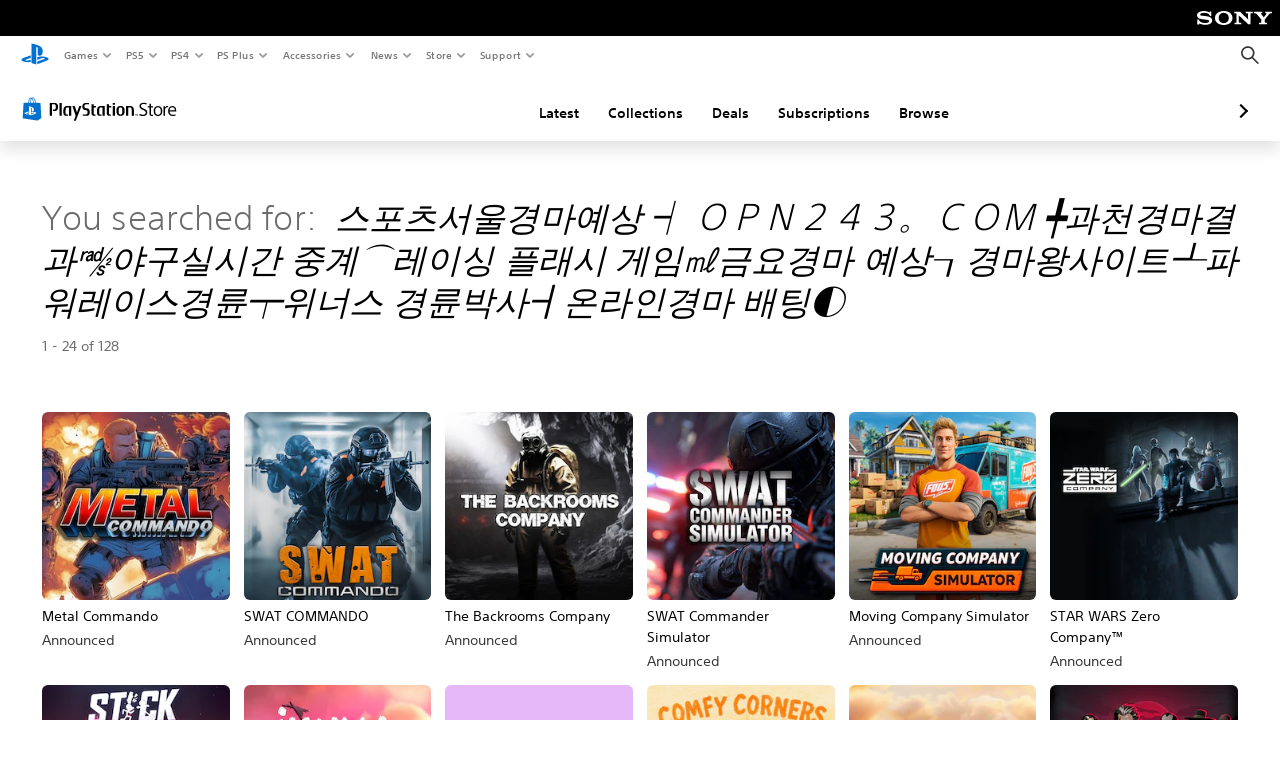

--- FILE ---
content_type: text/html; charset=utf-8
request_url: https://store.playstation.com/en-gb/search/%20%EC%8A%A4%ED%8F%AC%EC%B8%A0%EC%84%9C%EC%9A%B8%EA%B2%BD%EB%A7%88%EC%98%88%EC%83%81%20%E2%94%A5%20%EF%BC%AF%EF%BC%B0%EF%BC%AE%EF%BC%92%EF%BC%94%EF%BC%93%E3%80%82%EF%BC%A3%EF%BC%AF%EF%BC%AD%20%E2%95%87%EA%B3%BC%EC%B2%9C%EA%B2%BD%EB%A7%88%EA%B2%B0%EA%B3%BC%E3%8E%AF%EC%95%BC%EA%B5%AC%EC%8B%A4%EC%8B%9C%EA%B0%84%20%EC%A4%91%EA%B3%84%E2%8C%92%EB%A0%88%EC%9D%B4%EC%8B%B1%20%ED%94%8C%EB%9E%98%EC%8B%9C%20%EA%B2%8C%EC%9E%84%E3%8E%96%EA%B8%88%EC%9A%94%EA%B2%BD%EB%A7%88%20%EC%98%88%EC%83%81%E2%94%92%EA%B2%BD%EB%A7%88%EC%99%95%EC%82%AC%EC%9D%B4%ED%8A%B8%E2%94%B9%ED%8C%8C%EC%9B%8C%EB%A0%88%EC%9D%B4%EC%8A%A4%EA%B2%BD%EB%A5%9C%E2%94%AF%EC%9C%84%EB%84%88%EC%8A%A4%20%EA%B2%BD%EB%A5%9C%EB%B0%95%EC%82%AC%E2%94%AB%EC%98%A8%EB%9D%BC%EC%9D%B8%EA%B2%BD%EB%A7%88%20%EB%B0%B0%ED%8C%85%E2%97%90
body_size: 36217
content:
<!DOCTYPE html><html class="psw-root psw-rem-base" dir="ltr" lang="en-gb"><head><meta name="wca-ssr-version" content="3.38.1-1.0" /><meta name="wca-locale" content="en-GB" /><meta name="wca-theme" content="dark" /><script id="wca-config-overrides" type="application/json">
    {"feature":{"enableOneTrustScript":true,"enableBundling":true},"client":{"webCheckout":{"clientId":"2eb25762-877f-4140-b341-7c7e14c19f98"}}}</script>
  <link rel="preconnect" href="https://static.playstation.com" crossorigin />
    <link rel="dns-prefetch" href="https://static.playstation.com" />
    <link rel="preconnect" href="https://web.np.playstation.com/api/graphql/v1" />
    <link rel="dns-prefetch" href="https://web.np.playstation.com/api/graphql/v1" />
    <link rel="preconnect" href="https://image.api.playstation.com" crossorigin />
    <link rel="dns-prefetch" href="https://image.api.playstation.com" />
    
    <link rel="dns-prefetch" href="https://checkout.playstation.com" />
    
    
    <link rel="preconnect" href="https://cdn.cookielaw.org" crossorigin />
    <link rel="dns-prefetch" href="https://cdn.cookielaw.org" />

    <link rel="stylesheet" href="https://static.playstation.com/font-stack/v1/css/font-all-no-italic.css" />
    <link rel="stylesheet" href="https://static.playstation.com/base-styles/v0/psw-styles.css" />
    <script id="wca-config" type="application/json">
      {"env":"production","name":"@sie-private/web-commerce-anywhere","version":"3.38.1-1.0","gitBranch":"default-branch","gitSha":"24bb1e7a8b48bc7eb1fadfe2e23fd6c46a9e5713","psnAppVersion":"@sie-private/web-commerce-anywhere/3.38.1-1.0-24bb1e7a8b48bc7eb1fadfe2e23fd6c46a9e5713","isoenv":"psnnp/np","client":{"downloadHref":"https://library.playstation.com/recently-purchased","activateConsoleHref":"https://id.sonyentertainmentnetwork.com/id/management_ca/#/p/device_management","wishlistHref":"https://library.playstation.com/wishlist","webStore":{"origin":"https://store.playstation.com"},"cookieMonster":{"origin":"https://id.sonyentertainmentnetwork.com"},"productUrlSchema":"https://store.playstation.com/{locale}/product/{productId}","evidon":{"origin":"https://c.evidon.com"},"oneTrust":{"origin":"https://cdn.cookielaw.org"},"publicPath":"https://static.playstation.com/wca/v2/","manifest":{"src":{"core":{"js":["https://static.playstation.com/wca/v2/js/common.d9ef208fe1895fc702e3.js","https://static.playstation.com/wca/v2/js/ui-components.aac961be3474d7bb0f4d.js","https://static.playstation.com/wca/v2/js/main.c1fef32da341f2b6b0af.js","https://static.playstation.com/wca/v2/js/network.337266fc67495b7c257b.js","https://static.playstation.com/wca/v2/js/telemetry.6ec00fd5b9ec4ab72f9c.js","https://static.playstation.com/wca/v2/js/ui-framework.b63e4dd729e6360e79ce.js"],"css":[]},"addOns":{"js":["https://static.playstation.com/wca/v2/js/addOns.329b0b20c948f501210c.js"],"css":[]},"compatibilityNotices":{"js":["https://static.playstation.com/wca/v2/js/compatibilityNotices.4bad176cfd2848a2d681.js"],"css":[]},"contentRating":{"js":["https://static.playstation.com/wca/v2/js/contentRating.75650c0b94313f32fd06.js"],"css":[]},"ctaWithPrice":{},"footer":{"js":["https://static.playstation.com/wca/v2/js/footer.1743da32ab5a7c3c6139.js"],"css":[]},"friendsWhoPlay":{"js":["https://static.playstation.com/wca/v2/js/friendsWhoPlay.e8897ef5f4510737fc4e.js"],"css":[]},"gameBackgroundImage":{"js":["https://static.playstation.com/wca/v2/js/gameBackgroundImage.0e94ab9e2655d6d6dc0d.js"],"css":[]},"gameInfo":{"js":["https://static.playstation.com/wca/v2/js/gameInfo.069a7f4d6317e618f13e.js"],"css":[]},"gameOverview":{},"gameTitle":{"js":["https://static.playstation.com/wca/v2/js/gameTitle.5a104794d5281ef18414.js"],"css":[]},"legalText":{"js":["https://static.playstation.com/wca/v2/js/legalText.dfcacc708e696eb24e8d.js"],"css":[]},"upsell":{"js":["https://static.playstation.com/wca/v2/js/upsell.b6bbd1e97800364f9a38.js"],"css":[]},"accessibilityFeatures":{"js":["https://static.playstation.com/wca/v2/js/accessibilityFeatures.0d09b51209a6323f5657.js"],"css":[]},"mediaCarousel":{"js":["https://static.playstation.com/wca/v2/js/mediaCarousel.9b57948b2c02a0c26873.js"],"css":[]},"physicalProductMetadata":{"js":["https://static.playstation.com/wca/v2/js/physicalProductMetadata.7726a1be95f3a3d542f4.js"],"css":[]},"starRating":{"js":["https://static.playstation.com/wca/v2/js/starRating.00f55df96631007e37b9.js"],"css":[]},"tierDiscountBadge":{"js":["https://static.playstation.com/wca/v2/js/tierDiscountBadge.fb7a86fadc03605381b0.js"],"css":[]},"tierSelector":{"js":["https://static.playstation.com/wca/v2/js/tierSelector.7a9fb1014dcc5fe4a32e.js"],"css":[]},"tierSelectorFull":{"js":["https://static.playstation.com/wca/v2/js/tierSelectorFull.45c68dc1e41dff76f83c.js"],"css":[]}},"gensen":{"ar-ae":"https://static.playstation.com/wca/v2/gensen/ar-ae.7a47a09c.json","en-us":"https://static.playstation.com/wca/v2/gensen/en-us.b7eb197f.json","en-gb":"https://static.playstation.com/wca/v2/gensen/en-gb.11e880ea.json","bg-bg":"https://static.playstation.com/wca/v2/gensen/bg-bg.3f3762ee.json","cs-cz":"https://static.playstation.com/wca/v2/gensen/cs-cz.51dc4b11.json","da-dk":"https://static.playstation.com/wca/v2/gensen/da-dk.d284f326.json","de-de":"https://static.playstation.com/wca/v2/gensen/de-de.060eba4d.json","el-gr":"https://static.playstation.com/wca/v2/gensen/el-gr.c677e162.json","es-419":"https://static.playstation.com/wca/v2/gensen/es-419.0ddabf01.json","es-es":"https://static.playstation.com/wca/v2/gensen/es-es.23a479e4.json","fi-fi":"https://static.playstation.com/wca/v2/gensen/fi-fi.3d838c57.json","fr-ca":"https://static.playstation.com/wca/v2/gensen/fr-ca.bacd9c22.json","fr-fr":"https://static.playstation.com/wca/v2/gensen/fr-fr.50c5b0f0.json","he-il":"https://static.playstation.com/wca/v2/gensen/he-il.874e60f9.json","hr-hr":"https://static.playstation.com/wca/v2/gensen/hr-hr.867fccb0.json","hu-hu":"https://static.playstation.com/wca/v2/gensen/hu-hu.b26619ab.json","id-id":"https://static.playstation.com/wca/v2/gensen/id-id.8e1106e3.json","it-it":"https://static.playstation.com/wca/v2/gensen/it-it.46300acd.json","ja-jp":"https://static.playstation.com/wca/v2/gensen/ja-jp.1d2d9893.json","ko-kr":"https://static.playstation.com/wca/v2/gensen/ko-kr.23033b2b.json","nl-nl":"https://static.playstation.com/wca/v2/gensen/nl-nl.ef75e762.json","no-no":"https://static.playstation.com/wca/v2/gensen/no-no.b8149367.json","pl-pl":"https://static.playstation.com/wca/v2/gensen/pl-pl.e38a45ad.json","pt-br":"https://static.playstation.com/wca/v2/gensen/pt-br.259d7c1c.json","pt-pt":"https://static.playstation.com/wca/v2/gensen/pt-pt.e97edb5a.json","ro-ro":"https://static.playstation.com/wca/v2/gensen/ro-ro.1c8fa435.json","ru-ru":"https://static.playstation.com/wca/v2/gensen/ru-ru.058fb043.json","sk-sk":"https://static.playstation.com/wca/v2/gensen/sk-sk.f30b3446.json","sl-si":"https://static.playstation.com/wca/v2/gensen/sl-si.3477a66f.json","sr-rs":"https://static.playstation.com/wca/v2/gensen/sr-rs.059fe81c.json","sv-se":"https://static.playstation.com/wca/v2/gensen/sv-se.fcc973d1.json","th-th":"https://static.playstation.com/wca/v2/gensen/th-th.fbf42ee1.json","tr-tr":"https://static.playstation.com/wca/v2/gensen/tr-tr.b3176ac0.json","uk-ua":"https://static.playstation.com/wca/v2/gensen/uk-ua.c029e357.json","vi-vn":"https://static.playstation.com/wca/v2/gensen/vi-vn.6258b0e1.json","zh-hans":"https://static.playstation.com/wca/v2/gensen/zh-hans.a739e2f3.json","zh-hant":"https://static.playstation.com/wca/v2/gensen/zh-hant.cba414d8.json","zz-zz":"https://static.playstation.com/wca/v2/gensen/zz-zz.faa6b36f.json"}},"session":{"isSignedInCookie":"isSignedIn"},"webCheckout":{"name":"embeddedcart","clientId":"2dec2b13-57dc-4966-8294-6df0d627e109","origin":"https://checkout.playstation.com","loadTimeout":30000,"unifiedCartEnabled":false},"webCommerceAnywhere":{"origin":"https://web-commerce-anywhere.playstation.com"}},"staticAsset":{"iconOrigin":"https://static.playstation.com/icons/v0/","imageOrigin":"https://static.playstation.com/images/v0/","imageManagerOrigin":"https://image.api.playstation.com","fontsMain":"https://static.playstation.com/font-stack/v1/css/font-all-no-italic.css","stylesMain":"https://static.playstation.com/base-styles/v0/psw-styles.css"},"feature":{"queryWhitelist":true,"telemetryReporting":true,"enableUpsellCtas":true,"enableWishlistCta":true,"telemetrySamplingThreshold":10,"evidonNoticeEnabled":false,"enableEvidonScript":false,"oneTrustNoticeEnabled":true,"enableOneTrustScript":true,"enableBundling":false,"enableTierSelectorFull":false,"enableDynamicBenefitList":false},"service":{"gql":{"origin":"https://web.np.playstation.com/api/graphql/v1"},"sbahn":{"proxyUrl":null}}}
    </script>
    <script defer crossorigin src="https://static.playstation.com/wca/v2/js/common.d9ef208fe1895fc702e3.js" type="application/javascript"></script><script defer crossorigin src="https://static.playstation.com/wca/v2/js/ui-components.aac961be3474d7bb0f4d.js" type="application/javascript"></script><script defer crossorigin src="https://static.playstation.com/wca/v2/js/main.c1fef32da341f2b6b0af.js" type="application/javascript"></script><script defer crossorigin src="https://static.playstation.com/wca/v2/js/network.337266fc67495b7c257b.js" type="application/javascript"></script><script defer crossorigin src="https://static.playstation.com/wca/v2/js/telemetry.6ec00fd5b9ec4ab72f9c.js" type="application/javascript"></script><script defer crossorigin src="https://static.playstation.com/wca/v2/js/ui-framework.b63e4dd729e6360e79ce.js" type="application/javascript"></script><link href="/static/lib/shared-nav/3.4.1/shared-nav.css" rel="stylesheet"/><meta charSet="utf-8"/><meta content="width=device-width, initial-scale=1.0" name="viewport"/><meta content="app-id=410896080, app-argument=undefined" name="apple-itunes-app"/><meta content="app-id=com.scee.psxandroid" name="google-play-app"/><script type="text/javascript"></script><meta content="noindex" name="robots"/><title></title><meta name="next-head-count" content="7"/><link rel="preload" href="/_next/static/css/d53c2f74c839deb5e101.css" as="style"/><link rel="stylesheet" href="/_next/static/css/d53c2f74c839deb5e101.css" data-n-g=""/><noscript data-n-css=""></noscript><link rel="preload" href="/_next/static/chunks/main-ca7b80acc7bbec78ba05.js" as="script"/><link rel="preload" href="/_next/static/chunks/webpack-245f049e565ebf942e09.js" as="script"/><link rel="preload" href="/_next/static/chunks/framework.68b3175f3d0df8a5618e.js" as="script"/><link rel="preload" href="/_next/static/chunks/cfb6898d.45dbb78aa0e140ed05e2.js" as="script"/><link rel="preload" href="/_next/static/chunks/3c8b77c8.aa7b1b6f91e19c32fa63.js" as="script"/><link rel="preload" href="/_next/static/chunks/dc7bb264.9d6fe42efd25d4b8badd.js" as="script"/><link rel="preload" href="/_next/static/chunks/commons.01b0f1b471b5280051e6.js" as="script"/><link rel="preload" href="/_next/static/chunks/4c41f019eb924e60be110f6eafddb5eb4b6f0fc1.31039f515549f1abfb5c.js" as="script"/><link rel="preload" href="/_next/static/chunks/43de67f13305869fa317531a132748d128d21601.6ee21650d4b379c4a751.js" as="script"/><link rel="preload" href="/_next/static/chunks/pages/_app-5bcc0cc102616793df9e.js" as="script"/><link rel="preload" href="/_next/static/chunks/68f504b0.bf05deb9e1510cd19b4f.js" as="script"/><link rel="preload" href="/_next/static/chunks/66b2f55f471b2e3962a62a30b80d0986d332d7c0.8a9fa9a6947d6cf3bbf4.js" as="script"/><link rel="preload" href="/_next/static/chunks/28e79940fb9c60f1935980fe51b27102b8632357.bfac4e5ecce381860a99.js" as="script"/><link rel="preload" href="/_next/static/chunks/6d3e91a3b6757f6b1824dc6c23bc26e83b883e18.69252332848c03545f07.js" as="script"/><link rel="preload" href="/_next/static/chunks/pages/%5Blocale%5D/search/%5BsearchTerm%5D/%5B%5B...page%5D%5D-3e1b1a0a58d0d37a7cd3.js" as="script"/></head><div><header id="shared-nav-root">
  <!-- psn shared navigation -->
  <!-- version=3.4.1 -->
  <!-- build=unknown -->
  <!-- date=2025-12-12T22:10:51.402Z -->
  <div id="shared-nav-container" class="shared-nav-container--minimized">
    <section id="shared-nav" class="shared-nav--ssr">

      <nav class="shared-nav shared-nav--menu-closed" data-jetstream-ssr-nav-container="true">
        <span class="shared-nav__ps-logo-container"><a class="shared-nav-ps-logo-link dtm-no-track" href="https://www.playstation.com/en-gb" aria-label="PlayStation&nbsp;Home">
        
    <svg aria-hidden="true" focusable="false" class="shared-nav-ps-logo" width="50px" height="50px" version="1.1" xmlns="http://www.w3.org/2000/svg" xmlns:xlink="http://www.w3.org/1999/xlink" viewBox="0 0 50 50">
      <g>
        <g>
          <path d="M5.8,32.1C4.3,33.1,4.8,35,8,35.9c3.3,1.1,6.9,1.4,10.4,0.8c0.2,0,0.4-0.1,0.5-0.1v-3.4l-3.4,1.1
       c-1.3,0.4-2.6,0.5-3.9,0.2c-1-0.3-0.8-0.9,0.4-1.4l6.9-2.4V27l-9.6,3.3C8.1,30.7,6.9,31.3,5.8,32.1z M29,17.1v9.7
       c4.1,2,7.3,0,7.3-5.2c0-5.3-1.9-7.7-7.4-9.6C26,11,23,10.1,20,9.5v28.9l7,2.1V16.2c0-1.1,0-1.9,0.8-1.6C28.9,14.9,29,16,29,17.1z
        M42,29.8c-2.9-1-6-1.4-9-1.1c-1.6,0.1-3.1,0.5-4.5,1l-0.3,0.1v3.9l6.5-2.4c1.3-0.4,2.6-0.5,3.9-0.2c1,0.3,0.8,0.9-0.4,1.4
       l-10,3.7V40L42,34.9c1-0.4,1.9-0.9,2.7-1.7C45.4,32.2,45.1,30.8,42,29.8z" fill="#0070d1"></path>
        </g>
      </g>
    </svg>
  
      </a></span>
        <div class="shared-nav__primary-parent">
          <ul class="shared-nav__primary shared-nav-list">
            <li class="shared-nav__primary-item"><button class="shared-nav__primary-button shared-nav-button shared-nav-icon shared-nav-icon--chevron-after dtm-no-track shared-nav-mobile-icon shared-nav-icon--gaming" id="menu-button-primary--msg-games">Games</button>
              <div class="shared-nav__secondary-parent shared-nav__secondary-parent--msg_games">
                <div class="shared-nav__secondary-container">
                  <div id="shared-nav__secondary-header--msg-games" class="shared-nav__secondary-header">
                    <button class="shared-nav__secondary-header-toggle shared-nav-button shared-nav-icon shared-nav-icon--hamburger">
                      Games
                    </button>
                  </div>
                  <ul class="shared-nav__secondary shared-nav-list">
                    <li class="shared-nav__secondary-item"><a id="link-secondary--msg-games-msg-ps5" class="shared-nav__secondary-anchor shared-nav-anchor dtm-no-track shared-nav-link-icon shared-nav-link-icon--ps5games" href="https://www.playstation.com/en-gb/ps5/games/?smcid=other%3Aen-gb%3Ablank%3Aprimary%20nav%3Amsg-games%3Aps5">
                        <span class="shared-nav-icon-text">PS5</span>
                      </a></li>
                    <li class="shared-nav__secondary-item"><a id="link-secondary--msg-games-msg-ps4" class="shared-nav__secondary-anchor shared-nav-anchor dtm-no-track shared-nav-link-icon shared-nav-link-icon--ps4progames" href="https://www.playstation.com/en-gb/ps4/ps4-games/?smcid=other%3Aen-gb%3Ablank%3Aprimary%20nav%3Amsg-games%3Aps4">
                        <span class="shared-nav-icon-text">PS4</span>
                      </a></li>
                    <li class="shared-nav__secondary-item"><a id="link-secondary--msg-games-msg-ps-vr2" class="shared-nav__secondary-anchor shared-nav-anchor dtm-no-track shared-nav-link-icon shared-nav-link-icon--psvr2" href="https://www.playstation.com/en-gb/ps-vr2/games/?smcid=other%3Aen-gb%3Ablank%3Aprimary%20nav%3Amsg-games%3Aps-vr2">
                        <span class="shared-nav-icon-text">PS VR2</span>
                      </a></li>
                    <li class="shared-nav__secondary-item"><a id="link-secondary--msg-games-msg-pc" class="shared-nav__secondary-anchor shared-nav-anchor dtm-no-track shared-nav-link-icon shared-nav-link-icon--pc" href="https://www.playstation.com/en-gb/games/pc-games/?smcid=other%3Aen-gb%3Ablank%3Aprimary%20nav%3Amsg-games%3Apc">
                        <span class="shared-nav-icon-text">PC</span>
                      </a></li>
                    <li class="shared-nav__secondary-item"><a id="link-secondary--msg-games-msg-ps-plus" class="shared-nav__secondary-anchor shared-nav-anchor dtm-no-track shared-nav-link-icon shared-nav-link-icon--psplusgames" href="https://www.playstation.com/en-gb/ps-plus/games/?smcid=other%3Aen-gb%3Ablank%3Aprimary%20nav%3Amsg-games%3Aps-plus">
                        <span class="shared-nav-icon-text">PS Plus</span>
                      </a></li>
                  </ul>
                </div>
              </div>
            </li>
            <li class="shared-nav__primary-item"><button class="shared-nav__primary-button shared-nav-button shared-nav-icon shared-nav-icon--chevron-after dtm-no-track shared-nav-mobile-icon shared-nav-icon--ps5" id="menu-button-primary--msg-ps5">PS5</button>
              <div class="shared-nav__secondary-parent shared-nav__secondary-parent--msg_ps5">
                <div class="shared-nav__secondary-container">
                  <div id="shared-nav__secondary-header--msg-ps5" class="shared-nav__secondary-header">
                    <button class="shared-nav__secondary-header-toggle shared-nav-button shared-nav-icon shared-nav-icon--hamburger">
                      PS5
                    </button>
                  </div>
                  <ul class="shared-nav__secondary shared-nav-list">
                    <li class="shared-nav__secondary-item"><a id="link-secondary--msg-ps5-msg-ps5" class="shared-nav__secondary-anchor shared-nav-anchor dtm-no-track shared-nav-link-icon shared-nav-link-icon--ps5" href="https://www.playstation.com/en-gb/ps5/?smcid=other%3Aen-gb%3Ablank%3Aprimary%20nav%3Amsg-ps5%3Aps5">
                        <span class="shared-nav-icon-text">PS5</span>
                      </a></li>
                    <li class="shared-nav__secondary-item"><a id="link-secondary--msg-ps5-msg-ps5-pro" class="shared-nav__secondary-anchor shared-nav-anchor dtm-no-track shared-nav-link-icon shared-nav-link-icon--ps5pro" href="https://www.playstation.com/en-gb/ps5/ps5-pro/?smcid=other%3Aen-gb%3Ablank%3Aprimary%20nav%3Amsg-ps5%3Aps5-pro">
                        <span class="shared-nav-icon-text">PS5 Pro</span>
                      </a></li>
                    <li class="shared-nav__secondary-item"><a id="link-secondary--msg-ps5-msg-games" class="shared-nav__secondary-anchor shared-nav-anchor dtm-no-track shared-nav-link-icon shared-nav-link-icon--games" href="https://www.playstation.com/en-gb/ps5/games/?smcid=other%3Aen-gb%3Ablank%3Aprimary%20nav%3Amsg-ps5%3Agames">
                        <span class="shared-nav-icon-text">Games</span>
                      </a></li>
                    <li class="shared-nav__secondary-item"><a id="link-secondary--msg-ps5-msg-controllers" class="shared-nav__secondary-anchor shared-nav-anchor dtm-no-track shared-nav-link-icon shared-nav-link-icon--dualSense" href="https://www.playstation.com/en-gb/accessories/#controllers/?smcid=other%3Aen-gb%3Ablank%3Aprimary%20nav%3Amsg-ps5%3Acontrollers">
                        <span class="shared-nav-icon-text">Controllers</span>
                      </a></li>
                    <li class="shared-nav__secondary-item"><a id="link-secondary--msg-ps5-msg-ps-vr2" class="shared-nav__secondary-anchor shared-nav-anchor dtm-no-track shared-nav-link-icon shared-nav-link-icon--psvr2" href="https://www.playstation.com/en-gb/ps-vr2/?smcid=other%3Aen-gb%3Ablank%3Aprimary%20nav%3Amsg-ps5%3Aps-vr2">
                        <span class="shared-nav-icon-text">PS VR2</span>
                      </a></li>
                    <li class="shared-nav__secondary-item"><a id="link-secondary--msg-ps5-msg-accessories-audio" class="shared-nav__secondary-anchor shared-nav-anchor dtm-no-track shared-nav-link-icon shared-nav-link-icon--pulse" href="https://www.playstation.com/en-gb/accessories/#headsets/?smcid=other%3Aen-gb%3Ablank%3Aprimary%20nav%3Amsg-ps5%3Aaudio">
                        <span class="shared-nav-icon-text">Audio</span>
                      </a></li>
                  </ul>
                </div>
              </div>
            </li>
            <li class="shared-nav__primary-item"><button class="shared-nav__primary-button shared-nav-button shared-nav-icon shared-nav-icon--chevron-after dtm-no-track shared-nav-mobile-icon shared-nav-icon--ps4" id="menu-button-primary--msg-ps4">PS4</button>
              <div class="shared-nav__secondary-parent shared-nav__secondary-parent--msg_ps4">
                <div class="shared-nav__secondary-container">
                  <div id="shared-nav__secondary-header--msg-ps4" class="shared-nav__secondary-header">
                    <button class="shared-nav__secondary-header-toggle shared-nav-button shared-nav-icon shared-nav-icon--hamburger">
                      PS4
                    </button>
                  </div>
                  <ul class="shared-nav__secondary shared-nav-list">
                    <li class="shared-nav__secondary-item"><a id="link-secondary--msg-ps4-msg-console" class="shared-nav__secondary-anchor shared-nav-anchor dtm-no-track shared-nav-link-icon shared-nav-link-icon--ps4pro" href="https://www.playstation.com/en-gb/ps4/?smcid=other%3Aen-gb%3Ablank%3Aprimary%20nav%3Amsg-ps4%3Aconsole">
                        <span class="shared-nav-icon-text">Console</span>
                      </a></li>
                    <li class="shared-nav__secondary-item"><a id="link-secondary--msg-ps4-msg-games" class="shared-nav__secondary-anchor shared-nav-anchor dtm-no-track shared-nav-link-icon shared-nav-link-icon--games" href="https://www.playstation.com/en-gb/ps4/ps4-games/?smcid=other%3Aen-gb%3Ablank%3Aprimary%20nav%3Amsg-ps4%3Agames">
                        <span class="shared-nav-icon-text">Games</span>
                      </a></li>
                    <li class="shared-nav__secondary-item"><a id="link-secondary--msg-ps4-msg-controllers" class="shared-nav__secondary-anchor shared-nav-anchor dtm-no-track shared-nav-link-icon shared-nav-link-icon--dualShock" href="https://www.playstation.com/en-gb/accessories/dualshock-4-wireless-controller/?smcid=other%3Aen-gb%3Ablank%3Aprimary%20nav%3Amsg-ps4%3Acontrollers">
                        <span class="shared-nav-icon-text">Controllers</span>
                      </a></li>
                    <li class="shared-nav__secondary-item"><a id="link-secondary--msg-ps4-msg-headsets" class="shared-nav__secondary-anchor shared-nav-anchor dtm-no-track shared-nav-link-icon shared-nav-link-icon--pulse" href="https://www.playstation.com/en-gb/accessories/pulse-3d-wireless-headset/?smcid=other%3Aen-gb%3Ablank%3Aprimary%20nav%3Amsg-ps4%3Aheadsets">
                        <span class="shared-nav-icon-text">Headsets</span>
                      </a></li>
                  </ul>
                </div>
              </div>
            </li>
            <li class="shared-nav__primary-item"><button class="shared-nav__primary-button shared-nav-button shared-nav-icon shared-nav-icon--chevron-after dtm-no-track shared-nav-mobile-icon shared-nav-icon--psplus" id="menu-button-primary--msg-ps-plus">PS Plus</button>
              <div class="shared-nav__secondary-parent shared-nav__secondary-parent--msg_ps_plus">
                <div class="shared-nav__secondary-container">
                  <div id="shared-nav__secondary-header--msg-ps-plus" class="shared-nav__secondary-header">
                    <button class="shared-nav__secondary-header-toggle shared-nav-button shared-nav-icon shared-nav-icon--hamburger">
                      PS Plus
                    </button>
                  </div>
                  <ul class="shared-nav__secondary shared-nav-list">
                    <li class="shared-nav__secondary-item"><a id="link-secondary--msg-ps-plus-msg-subscribe" class="shared-nav__secondary-anchor shared-nav-anchor dtm-no-track shared-nav-link-icon shared-nav-link-icon--psplus" href="https://www.playstation.com/en-gb/ps-plus/?smcid=other%3Aen-gb%3Ablank%3Aprimary%20nav%3Amsg-ps-plus%3Asubscribe">
                        <span class="shared-nav-icon-text">Subscribe</span>
                      </a></li>
                    <li class="shared-nav__secondary-item"><a id="link-secondary--msg-ps-plus-msg-whats-new" class="shared-nav__secondary-anchor shared-nav-anchor dtm-no-track shared-nav-link-icon shared-nav-link-icon--events" href="https://www.playstation.com/en-gb/ps-plus/whats-new/?smcid=other%3Aen-gb%3Ablank%3Aprimary%20nav%3Amsg-ps-plus%3Awhats-new">
                        <span class="shared-nav-icon-text">What's New</span>
                      </a></li>
                    <li class="shared-nav__secondary-item"><a id="link-secondary--msg-ps-plus-msg-all-games" class="shared-nav__secondary-anchor shared-nav-anchor dtm-no-track shared-nav-link-icon shared-nav-link-icon--games" href="https://www.playstation.com/en-gb/ps-plus/games/?smcid=other%3Aen-gb%3Ablank%3Aprimary%20nav%3Amsg-ps-plus%3Aall-games">
                        <span class="shared-nav-icon-text">All Games</span>
                      </a></li>
                  </ul>
                </div>
              </div>
            </li>
            <li class="shared-nav__primary-item"><button class="shared-nav__primary-button shared-nav-button shared-nav-icon shared-nav-icon--chevron-after dtm-no-track shared-nav-mobile-icon shared-nav-icon--allAccesories" id="menu-button-primary--msg-accessories">Accessories</button>
              <div class="shared-nav__secondary-parent shared-nav__secondary-parent--msg_accessories">
                <div class="shared-nav__secondary-container">
                  <div id="shared-nav__secondary-header--msg-accessories" class="shared-nav__secondary-header">
                    <button class="shared-nav__secondary-header-toggle shared-nav-button shared-nav-icon shared-nav-icon--hamburger">
                      Accessories
                    </button>
                  </div>
                  <ul class="shared-nav__secondary shared-nav-list">
                    <li class="shared-nav__secondary-item"><a id="link-secondary--msg-accessories-msg-ps5-controllers" class="shared-nav__secondary-anchor shared-nav-anchor dtm-no-track shared-nav-link-icon shared-nav-link-icon--dualSense" href="https://www.playstation.com/en-gb/accessories/#controllers/?smcid=other%3Aen-gb%3Ablank%3Aprimary%20nav%3Amsg-accessories%3Aps5-controllers">
                        <span class="shared-nav-icon-text">PS5 controllers</span>
                      </a></li>
                    <li class="shared-nav__secondary-item"><a id="link-secondary--msg-accessories-msg-psportal" class="shared-nav__secondary-anchor shared-nav-anchor dtm-no-track shared-nav-link-icon shared-nav-link-icon--psportal" href="https://www.playstation.com/en-gb/accessories/playstation-portal-remote-player/?smcid=other%3Aen-gb%3Ablank%3Aprimary%20nav%3Amsg-accessories%3Aplaystation-portal-remote-player">
                        <span class="shared-nav-icon-text">PlayStation Portal Remote Player</span>
                      </a></li>
                    <li class="shared-nav__secondary-item"><a id="link-secondary--msg-accessories-msg-ps-vr2" class="shared-nav__secondary-anchor shared-nav-anchor dtm-no-track shared-nav-link-icon shared-nav-link-icon--psvr2" href="https://www.playstation.com/en-gb/ps-vr2/?smcid=other%3Aen-gb%3Ablank%3Aprimary%20nav%3Amsg-accessories%3Aps-vr2">
                        <span class="shared-nav-icon-text">PS VR2</span>
                      </a></li>
                    <li class="shared-nav__secondary-item"><a id="link-secondary--msg-accessories-msg-accessories-audio" class="shared-nav__secondary-anchor shared-nav-anchor dtm-no-track shared-nav-link-icon shared-nav-link-icon--pulse" href="https://www.playstation.com/en-gb/accessories/#headsets/?smcid=other%3Aen-gb%3Ablank%3Aprimary%20nav%3Amsg-accessories%3Aaudio">
                        <span class="shared-nav-icon-text">Audio</span>
                      </a></li>
                    <li class="shared-nav__secondary-item"><a id="link-secondary--msg-accessories-msg-all-accessories" class="shared-nav__secondary-anchor shared-nav-anchor dtm-no-track shared-nav-link-icon shared-nav-link-icon--allAccessories" href="https://www.playstation.com/en-gb/accessories/?smcid=other%3Aen-gb%3Ablank%3Aprimary%20nav%3Amsg-accessories%3Aall-accessories">
                        <span class="shared-nav-icon-text">All accessories</span>
                      </a></li>
                  </ul>
                </div>
              </div>
            </li>
            <li class="shared-nav__primary-item"><button class="shared-nav__primary-button shared-nav-button shared-nav-icon shared-nav-icon--chevron-after dtm-no-track shared-nav-mobile-icon shared-nav-icon--news" id="menu-button-primary--msg-news">News</button>
              <div class="shared-nav__secondary-parent shared-nav__secondary-parent--msg_news">
                <div class="shared-nav__secondary-container">
                  <div id="shared-nav__secondary-header--msg-news" class="shared-nav__secondary-header">
                    <button class="shared-nav__secondary-header-toggle shared-nav-button shared-nav-icon shared-nav-icon--hamburger">
                      News
                    </button>
                  </div>
                  <ul class="shared-nav__secondary shared-nav-list">
                    <li class="shared-nav__secondary-item"><a id="link-secondary--msg-news-msg-ps-blog" class="shared-nav__secondary-anchor shared-nav-anchor dtm-no-track shared-nav-link-icon shared-nav-link-icon--psblog" href="https://blog.playstation.com/?smcid=other%3Aen-gb%3Ablank%3Aprimary%20nav%3Amsg-news%3Aps-blog">
                        <span class="shared-nav-icon-text">PS Blog</span>
                      </a></li>
                    <li class="shared-nav__secondary-item"><a id="link-secondary--msg-news-msg-month-ps" class="shared-nav__secondary-anchor shared-nav-anchor dtm-no-track shared-nav-link-icon shared-nav-link-icon--events" href="https://www.playstation.com/en-gb/editorial/this-month-on-playstation/?smcid=other%3Aen-gb%3Ablank%3Aprimary%20nav%3Amsg-news%3Athis-month-on-playstation">
                        <span class="shared-nav-icon-text">This Month on PlayStation</span>
                      </a></li>
                  </ul>
                </div>
              </div>
            </li>
            <li class="shared-nav__primary-item"><button class="shared-nav__primary-button shared-nav-button shared-nav-icon shared-nav-icon--chevron-after dtm-no-track shared-nav-mobile-icon shared-nav-icon--store" id="menu-button-primary--msg-store">Store</button>
              <div class="shared-nav__secondary-parent shared-nav__secondary-parent--msg_store">
                <div class="shared-nav__secondary-container">
                  <div id="shared-nav__secondary-header--msg-store" class="shared-nav__secondary-header">
                    <button class="shared-nav__secondary-header-toggle shared-nav-button shared-nav-icon shared-nav-icon--hamburger">
                      Store
                    </button>
                  </div>
                  <ul class="shared-nav__secondary shared-nav-list">
                    <li class="shared-nav__secondary-item"><a id="link-secondary--msg-store-msg-buy-consoles" class="shared-nav__secondary-anchor shared-nav-anchor dtm-no-track shared-nav-link-icon shared-nav-link-icon--ps5" href="https://direct.playstation.com/en-gb/hardware?smcid=other%3Aen-gb%3Ablank%3Aprimary%20nav%3Amsg-store%3Abuy-consoles">
                        <span class="shared-nav-icon-text">Buy consoles</span>
                      </a></li>
                    <li class="shared-nav__secondary-item"><a id="link-secondary--msg-store-msg-buy-games" class="shared-nav__secondary-anchor shared-nav-anchor dtm-no-track shared-nav-link-icon shared-nav-link-icon--psstore" href="https://store.playstation.com/en-gb?smcid=other%3Aen-gb%3Ablank%3Aprimary%20nav%3Amsg-store%3Abuy-games">
                        <span class="shared-nav-icon-text">Buy games</span>
                      </a></li>
                    <li class="shared-nav__secondary-item"><a id="link-secondary--msg-store-msg-buy-accessories" class="shared-nav__secondary-anchor shared-nav-anchor dtm-no-track shared-nav-link-icon shared-nav-link-icon--dualSense" href="https://direct.playstation.com/en-gb/accessories?smcid=other%3Aen-gb%3Ablank%3Aprimary%20nav%3Amsg-store%3Abuy-accessories">
                        <span class="shared-nav-icon-text">Buy accessories</span>
                      </a></li>
                    <li class="shared-nav__secondary-item"><a id="link-secondary--msg-store-msg-subscribe-ps-plus" class="shared-nav__secondary-anchor shared-nav-anchor dtm-no-track shared-nav-link-icon shared-nav-link-icon--psplus" href="https://www.playstation.com/en-gb/ps-plus/?smcid=other%3Aen-gb%3Ablank%3Aprimary%20nav%3Amsg-store%3Asubscribe-to-ps-plus">
                        <span class="shared-nav-icon-text">Subscribe to PS Plus</span>
                      </a></li>
                    <li class="shared-nav__secondary-item"><a id="link-secondary--msg-store-msg-buy-merchandise" class="shared-nav__secondary-anchor shared-nav-anchor dtm-no-track shared-nav-link-icon shared-nav-link-icon--psgear" href="https://gear.playstation.com?smcid=other%3Aen-gb%3Ablank%3Aprimary%20nav%3Amsg-store%3Abuy-merchandise">
                        <span class="shared-nav-icon-text">Buy merchandise</span>
                      </a></li>
                  </ul>
                </div>
              </div>
            </li>
            <li class="shared-nav__primary-item"><button class="shared-nav__primary-button shared-nav-button shared-nav-icon shared-nav-icon--chevron-after dtm-no-track shared-nav-mobile-icon shared-nav-icon--help" id="menu-button-primary--msg-support">Support</button>
              <div class="shared-nav__secondary-parent shared-nav__secondary-parent--msg_support">
                <div class="shared-nav__secondary-container">
                  <div id="shared-nav__secondary-header--msg-support" class="shared-nav__secondary-header">
                    <button class="shared-nav__secondary-header-toggle shared-nav-button shared-nav-icon shared-nav-icon--hamburger">
                      Support
                    </button>
                  </div>
                  <ul class="shared-nav__secondary shared-nav-list">
                    <li class="shared-nav__secondary-item"><a id="link-secondary--msg-support-msg-support" class="shared-nav__secondary-anchor shared-nav-anchor dtm-no-track shared-nav-link-icon shared-nav-link-icon--helpandsupport" href="https://www.playstation.com/en-gb/support/?smcid=other%3Aen-gb%3Ablank%3Aprimary%20nav%3Amsg-support%3Asupport">
                        <span class="shared-nav-icon-text">Support</span>
                      </a></li>
                    <li class="shared-nav__secondary-item"><a id="link-secondary--msg-support-msg-psn-status" class="shared-nav__secondary-anchor shared-nav-anchor dtm-no-track shared-nav-link-icon shared-nav-link-icon--psnstatus" href="https://status.playstation.com/?smcid=other%3Aen-gb%3Ablank%3Aprimary%20nav%3Amsg-support%3Aservice-status">
                        <span class="shared-nav-icon-text">Service Status</span>
                      </a></li>
                  </ul>
                </div>
              </div>
            </li>
          </ul>
        </div>
      </nav>
      <div id="sb-social-toolbar-root"></div><span class="shared-nav__ctas-container" id="sharedNavCtas">

      <button class="shared-nav-icon shared-nav-icon--hamburger shared-nav-hamburger dtm-no-track" aria-label="Open Menu" aria-haspopup="true" aria-expanded="false">
      </button>    
    
        
      <span class="shared-nav-search-container">
        <button class="shared-nav-icon shared-nav-icon--search shared-nav-search dtm-no-track" data-qa="shared-nav-search-button">
          <span class="shared-nav-search__label">Search</span>
      <svg aria-hidden="true" focusable="false" width="50px" height="50px" version="1.1" xmlns="http://www.w3.org/2000/svg" xmlns:xlink="http://www.w3.org/1999/xlink" viewBox="0 0 50 50">
        <g>
          <path d="M8,20.913 C8,14.344 13.344,9 19.913,9 C26.482,9 31.827,14.344 31.827,20.913 C31.827,27.482 26.482,32.827 19.913,32.827 C13.344,32.827 8,27.482 8,20.913 M45.112,43.585 L32.346,30.82 C34.518,28.099 35.827,24.658 35.827,20.913 C35.827,12.139 28.688,5 19.913,5 C11.139,5 4,12.139 4,20.913 C4,29.688 11.139,36.827 19.913,36.827 C23.503,36.827 26.808,35.618 29.474,33.604 L42.284,46.413 C42.674,46.804 43.186,46.999 43.698,46.999 C44.209,46.999 44.721,46.804 45.112,46.413 C45.502,46.023 45.698,45.511 45.698,44.999 C45.698,44.488 45.502,43.976 45.112,43.585"></path>
        </g>
      </svg>
      </button>
      </span>

      </span>
    </section>
  </div>
</header></div><div id="__next"><section id="jetstream-tertiary-nav"><div class="tertiary-container psw-light-theme"><div class="tertiary-container-inner"><span class="tertiary-logo"><a aria-label="" class="" data-qa="" href="/en-gb/pages/latest"><span data-qa="" class="psw-icon psw-icon--ps-store-flat psw-icon psw-icon-l psw-icon--ps-store-flat psw-c-accent-1"><div class="psw-hide" data-original-icon-id="ps-icon:ps-store-flat"><svg xmlns="http://www.w3.org/2000/svg"><symbol id="ps-icon:ps-store-flat:157" viewbox="0 0 64 64"><path fill-rule="evenodd" d="M40.579 40.486c-.466.578-1.594.996-1.594.996l-8.389 3.014v-2.224l6.174-2.199c.7-.257.805-.61.24-.795-.575-.188-1.598-.133-2.305.12l-4.109 1.45v-2.313l.236-.08s1.19-.42 2.861-.601c1.67-.184 3.72.023 5.329.63 1.811.576 2.014 1.416 1.557 2.002zM29.865 30.52v14.234l-3.844-1.218V26.558c1.636.301 4.013 1.023 5.295 1.449 3.249 1.118 4.353 2.51 4.353 5.634 0 3.054-1.883 4.214-4.276 3.055v-5.685c0-.663-.123-1.281-.749-1.456-.48-.154-.779.292-.779.964zm-.343-19.877c.31-.032.612.015.912.138-1.733 2.363-2.232 6.531-2.374 8.862-.713.001-1.4.004-2.06.006.258-5.552 1.508-8.8 3.522-9.006zm-4.245 28.41l-3.96 1.419c-.7.25-.805.605-.24.789.575.194 1.595.14 2.297-.118l1.903-.686v1.995c-.122.021-.258.041-.383.063-1.898.315-3.92.185-5.917-.475-1.858-.52-2.17-1.614-1.321-2.245.783-.58 2.115-1.013 2.115-1.013l5.506-1.963v2.234zm6.268-27.471c1.655 1.714 2.778 5.254 3.256 8.06-1.4-.002-2.927-.002-4.577-.002h-.784c.158-2.567.708-6.211 2.105-8.058zm2.033-1.173c.643-.004 1.24.304 1.82.937 1.754 1.914 2.661 6.003 3 8.298l-2.194-.001c-.494-3.057-1.723-6.955-3.622-8.982.303-.158.634-.25.996-.252zm15.467 10.096c-.009-.173-.167-.31-.36-.307l-3.672-.529a.68.68 0 00-.105-.014c-.737 0-2.481-.005-5.11-.008-.311-2.393-1.22-6.38-2.934-8.696-.954-1.29-2.063-1.94-3.294-1.933a3.496 3.496 0 00-2.119.717c-.662-.389-1.353-.547-2.068-.475-3.46.352-4.541 5.442-4.767 10.397a592.65 592.65 0 00-9.105.111c-.221.004-.399.161-.411.361-.084 1.39-.406 6.844-.859 15.226-.48 8.864-.754 13.7-.82 14.978-.011.184.132.343.332.372l14.62 2.217 14.452 2.19a.468.468 0 00.329-.073v.002l7.141-4.565a.63.63 0 00.285-.548l-1.535-29.423z"/></symbol></svg></div><svg aria-hidden="true" focusable="false"><title></title><use href="#ps-icon:ps-store-flat:157"></use></svg></span><span data-qa="" class="psw-brand-text psw-brand-text--playstation-store ps-store-text psw-icon"><div class="psw-hide" data-original-icon-id="ps-brand-text:playstation-store"><svg>
  <symbol id="ps-brand-text:playstation-store:158" viewBox="0 0 202 29">
    <path fill-rule="evenodd" d="M9.35.953c2.901 0 4.775 2.47 4.775 6.29 0 1.97-.535 3.611-1.546 4.748-.857.963-2.034 1.516-3.229 1.516H5.938a.062.062 0 01-.062-.063v-2.069c0-.031.028-.06.062-.06h2.373c1.442 0 2.236-1.451 2.236-4.087 0-2.638-.794-4.088-2.234-4.088l-3.95.006c-.013 0-.024.017-.024.03L4.336 20.96c0 .031-.027.06-.059.06H.82c-.034 0-.063-.029-.063-.06V1.01c0-.034.03-.061.063-.061l8.53.004zM19.77.948c.034 0 .06.028.06.062v19.95a.063.063 0 01-.06.061h-3.456a.062.062 0 01-.06-.06V1.01c0-.035.027-.063.06-.063h3.456zm15.09 4.854v.095l.002 15.063a.064.064 0 01-.06.061h-3.456a.064.064 0 01-.063-.06l.004-13c0-.016-.01-.03-.023-.03H28.63c-.7 0-1.488.117-1.984 1.006-.453.806-.662 2.214-.66 4.427v3.325c0 1.895.742 2.131 1.3 2.142l2.4-.004c.035 0 .061.027.061.064v2.07a.062.062 0 01-.062.06h-3.357c-2.272 0-3.92-1.924-3.92-4.575v-3.08c0-3.56.705-7.624 6.222-7.624h6.17a.06.06 0 01.061.06zm24.88 3.501c1.477.112 2.547.605 3.277 1.506.847 1.047 1.276 2.512 1.276 4.347 0 5.105-3.144 5.865-5.018 5.865h-6.077a.063.063 0 01-.06-.06v-2.07c0-.033.028-.064.06-.064H58.09c2.356 0 2.624-1.998 2.624-3.099v-.497c0-1.757-.798-2.909-2.087-3.007l-1.7-.128c-2.725-.206-4.557-2.349-4.557-5.33v-.158C52.37 2.84 54.666.95 57.88.95l5.1-.002H63.083c.032 0 .058.028.058.062v2.075c0 .034-.026.062-.058.062H58.37c-1.458 0-2.562.66-2.562 3.11 0 2.097.952 2.804 2.228 2.916l1.703.13zm28.334-3.5V20.96a.064.064 0 01-.061.061h-3.457a.063.063 0 01-.06-.06l.004-13c0-.016-.012-.03-.024-.03H81.84c-.701 0-1.485.117-1.982 1.006-.454.806-.663 2.214-.661 4.427v3.325c0 1.895.738 2.131 1.299 2.142l2.399-.004c.036 0 .064.027.064.064v2.07a.064.064 0 01-.064.06h-3.358c-2.27 0-3.918-1.924-3.918-4.575l-.004-3.08c0-3.56.71-7.624 6.228-7.624h6.17c.032 0 .06.026.06.06zm-13.904-.06a.06.06 0 01.061.06v2.06c0 .032-.028.063-.06.063 0 0-2.598.005-3.742 0-.01 0-.024.008-.024.02v8.905c0 1.95.911 1.97 1.3 1.977h1.522c.032 0 .063.03.063.064v2.069c0 .03-.03.06-.063.06H70.75c-2.27 0-3.922-1.922-3.922-4.572V3.207c0-.032.03-.06.063-.06h3.458c.032 0 .061.028.061.06l-.004 2.498.004.013c0 .011.01.024.021.024h3.74zm24.145 0a.06.06 0 01.06.06v2.06c0 .032-.026.063-.06.063 0 0-2.6.005-3.744 0-.011 0-.021.008-.021.02v8.905c0 1.95.909 1.97 1.298 1.977h1.523c.035 0 .06.03.06.064v2.069c0 .03-.025.06-.06.06h-2.48c-2.27 0-3.922-1.922-3.922-4.572V3.207c0-.032.03-.06.066-.06h3.457c.03 0 .058.028.058.06v2.511c0 .011.012.024.023.024h3.742zm5.718 0a.06.06 0 01.059.06V20.96c0 .031-.027.06-.059.06h-3.458c-.032 0-.062-.029-.062-.06V5.803c0-.033.03-.06.062-.06h3.458zm0-4.795c.032 0 .059.028.059.062v2.893a.061.061 0 01-.059.062h-3.458a.064.064 0 01-.062-.062V1.01c0-.034.03-.062.062-.062h3.458zm23.904 4.794c5.515 0 6.223 4.064 6.223 7.624v7.595c0 .03-.027.06-.062.06h-3.453c-.036 0-.066-.03-.066-.06 0 0 .008-7.905.006-7.995 0-2.055-.213-3.357-.663-4.104-.498-.82-1.284-.931-1.986-.931H125.3c-.014 0-.027.011-.027.022l.008 13.008c0 .03-.028.06-.063.06h-3.454c-.033 0-.063-.03-.063-.06l.003-15.158a.06.06 0 01.06-.06h6.172zm-12.838 12.086c.499-.807.73-2.22.73-4.443 0-2.644-.327-4.14-1.051-4.855-.431-.421-.991-.599-1.873-.599s-1.443.178-1.87.599c-.73.715-1.051 2.207-1.051 4.838v.017c0 2.223.23 3.634.726 4.443.552.893 1.42 1.015 2.195 1.015.777 0 1.65-.122 2.194-1.015zm-2.194-12.087c5.775 0 6.514 4.086 6.514 7.644 0 3.561-.739 7.647-6.515 7.647-5.772 0-6.514-4.086-6.514-7.647 0-3.558.742-7.644 6.515-7.644zm-76.097.002l3.627-.002c.036 0 .072.027.084.059l3.36 9.87c.014.033.03.034.044 0L47.74 5.8a.101.101 0 01.088-.058h3.278c.037 0 .053.026.04.058l-9.01 22.585a.102.102 0 01-.085.058h-3.005c-.032 0-.052-.027-.038-.058l2.879-7.449a.191.191 0 00.003-.116L36.767 5.8c-.01-.032.009-.058.041-.058zM153.81 3.498a11.97 11.97 0 00-4.416-.845c-1.911 0-4.05.731-4.05 3.067 0 1.8 1.069 2.784 4.19 3.994 3.797 1.463 5.767 2.981 5.767 6.102 0 3.966-3.431 5.542-6.751 5.542-1.772 0-4.05-.395-5.934-1.239l.619-2.108c1.829.9 3.796 1.293 5.37 1.293 2.42 0 4.249-1.069 4.249-3.318 0-2.053-1.773-3.094-4.81-4.332-3.431-1.377-5.147-3.094-5.147-5.765 0-3.713 3.487-5.288 6.526-5.288 1.772 0 3.544.281 4.977.843l-.59 2.054zm2.192 2.672h2.644V2.43h2.39v3.74h3.431v1.886h-3.43v8.886c0 2.025.196 2.39 1.883 2.39.648 0 1.068-.056 1.575-.111v1.8c-.535.084-1.463.197-2.25.197-3.094 0-3.599-1.492-3.599-4.135V8.057h-2.644V6.17zM172.2 7.718c-3.093 0-4.5 2.42-4.5 5.848 0 3.462 1.463 5.908 4.5 5.908 3.096 0 4.5-2.446 4.5-5.908 0-3.429-1.404-5.848-4.5-5.848zm0 13.641c-4.245 0-6.89-2.954-6.89-7.793 0-4.835 2.644-7.734 6.89-7.734 4.248 0 6.89 2.9 6.89 7.734 0 4.84-2.643 7.793-6.89 7.793zm16.003-13.557a7.817 7.817 0 00-1.237-.084c-1.97 0-3.545 1.154-3.545 4.613v8.69h-2.389V6.171h2.303v1.997h.03c.732-1.575 1.968-2.336 3.88-2.336.254 0 .647 0 1.07.058l-.112 1.912zm2.305 4.557h8.38v-.113c0-2.84-1.6-4.528-3.965-4.528-2.671 0-4.163 1.913-4.415 4.64zm0 1.885c.168 3.177 2.109 5.23 5.259 5.23 1.38 0 2.84-.252 3.995-.73l.393 1.828c-1.238.534-2.897.787-4.443.787-4.923 0-7.511-3.32-7.511-7.734 0-4.5 2.559-7.792 6.694-7.792 4.162 0 6.158 2.868 6.158 7.257v1.154h-10.545zm-53.957 4.392h-.887v-.305h2.118v.305h-.88v2.388h-.35v-2.388zm2.664 2.387l-.738-2.188v2.188h-.352V18.33h.49l.776 2.294.779-2.294h.487v2.693h-.351v-2.188l-.737 2.188h-.354z"/>
  </symbol>
</svg>
</div><svg aria-hidden="true" focusable="false"><title></title><use href="#ps-brand-text:playstation-store:158"></use></svg></span></a></span><div class="tertiary-carousels"><div class="carousel__overlay carousel__overlay--prev hide"><button aria-hidden="true" class="carousel__button carousel__button--prev hide" id="prev-button" type="button"></button></div><ul class="carousel-tertiary-tabs" id="tertiary-menu-toggle"><li class="tertiary-tab"><a aria-label="" class="web-store-tab tertiary-tab__link" data-qa="web-store-tab" href="/en-gb/pages/latest">Latest</a></li><li class="tertiary-tab"><a aria-label="" class="web-store-tab tertiary-tab__link" data-qa="web-store-tab" href="/en-gb/pages/collections">Collections</a></li><li class="tertiary-tab"><a aria-label="" class="web-store-tab tertiary-tab__link" data-qa="web-store-tab" href="/en-gb/pages/deals">Deals</a></li><li class="tertiary-tab"><a aria-label="" class="web-store-tab tertiary-tab__link" data-qa="web-store-tab" href="/en-gb/pages/subscriptions">Subscriptions</a></li><li class="tertiary-tab"><a aria-label="" class="web-store-tab tertiary-tab__link" data-qa="web-store-tab" href="/en-gb/pages/browse">Browse</a></li></ul><div class="carousel__overlay carousel__overlay--next"><button aria-hidden="true" class="carousel__button carousel__button--next" id="next-button" type="button"></button></div></div></div></div></section><main id="main" role="main" aria-label="Main"><div><section class="search-results" data-qa="search-results"><h1 class="psw-l-section psw-c-t-2 psw-t-title-l psw-m-t-10"> <em class="psw-c-t-1"> 스포츠서울경마예상 ┥ ＯＰＮ２４３。ＣＯＭ ╇과천경마결과㎯야구실시간 중계⌒레이싱 플래시 게임㎖금요경마 예상┒경마왕사이트┹파워레이스경륜┯위너스 경륜박사┫온라인경마 배팅◐</em></h1><div data-loading="false" data-qa="search-results-grid"><span aria-live="polite" class="psw-sr-only"></span><p aria-labelledby="searchResultsInfoSr" class="results-status psw-l-section psw-c-t-2 psw-m-b-10 psw-m-t-5" role="region" tabindex="-1"><span class="psw-sr-only" data-qa="search-results-info-sr" id="searchResultsInfoSr"></span><span aria-hidden="true" data-qa="search-results-info"></span></p><ul data-qa="" class="psw-grid-list psw-l-grid"><li class="psw-l-w-1/2@mobile-s psw-l-w-1/2@mobile-l psw-l-w-1/6@tablet-l psw-l-w-1/4@tablet-s psw-l-w-1/6@laptop psw-l-w-1/8@desktop psw-l-w-1/8@max"><div data-qa="search#productTile0" data-qa-index="0"><div class="psw-product-tile psw-interactive-root" data-qa="search#productTile0"><a data-qa="" data-track="web:store:concept-tile" data-track-click="web:store:concept-tile" data-track-content="web:store:concept-tile" data-telemetry-meta="{&quot;id&quot;:&quot;10014552&quot;,&quot;index&quot;:0,&quot;name&quot;:&quot;Metal Commando&quot;,&quot;titleId&quot;:&quot;&quot;,&quot;searchTerm&quot;:&quot; 스포츠서울경마예상 ┥ ＯＰＮ２４３。ＣＯＭ ╇과천경마결과㎯야구실시간 중계⌒레이싱 플래시 게임㎖금요경마 예상┒경마왕사이트┹파워레이스경륜┯위너스 경륜박사┫온라인경마 배팅◐&quot;}" id="" class="psw-link psw-standard-link psw-t-link psw-c-t-accent psw-c-t-interactive-1 psw-m-t-2" aria-label="" aria-disabled="false" type="" href="/en-gb/concept/10014552" rel="noopener noreferrer"><span class="psw-l-line-left"><span id="product-name" data-qa="search#productTile0#product-name" class="psw-t-body psw-c-t-1 psw-t-truncate-2 psw-m-b-2">Metal Commando</span></span></a><div data-qa="search#productTile0#game-art" class="psw-ally-indicator psw-ally-indicator-gap-1 psw-show-on-hover psw-b-0 psw-game-art psw-fill psw-l-anchor" aria-hidden="true"><div class="psw-game-art__container psw-l-anchor-top-left psw-l-top-left psw-fill psw-r-2 psw-clip" aria-hidden="true"><span data-qa="" class="psw-illustration psw-illustration--default-product-image default-product-img"><div class="psw-hide" data-original-icon-id="ps-illustration:default-product-image"><svg xmlns="http://www.w3.org/2000/svg"><symbol id="ps-illustration:default-product-image:159" viewBox="0 0 120 120"><g stroke="none" stroke-width="1" fill-rule="evenodd"><path d="M55.9079627,46.5987738 C52.730527,44.6064782 49.6216999,42 45.9875883,42 C40.104401,42 34.7572185,46.998101 34.4013114,53.0769899 L34.3927353,53.0769899 C34.3927353,53.0769899 31.3482288,71.370083 31.0159059,76.6915523 C30.681439,82 35.7155948,82 37.2850165,82 C39.3368424,82 42.6386311,81.1015138 44.3238298,79.0679833 C47.3704803,75.3242906 49.2958091,71.9886062 51.2039857,68.409853 L72.8006859,68.409853 C74.7067185,71.9886062 76.6320472,75.3242906 79.6808418,79.0679833 C81.3638965,81.1015138 84.6678292,82 86.7153671,82 C88.2847888,82 93.3146566,82 92.9844777,76.6915523 C92.6564428,71.370083 89.6140803,53.0769899 89.6140803,53.0769899 L89.6012162,53.0769899 C89.2495972,46.998101 83.9024146,42 78.0149393,42 C74.3786836,42 71.2720005,44.6064782 68.0945649,46.5987738 L55.9079627,46.5987738 Z"></path></g></symbol></svg>
</div><svg aria-hidden="true" focusable="false"><title></title><use href="#ps-illustration:default-product-image:159"></use></svg></span><span data-qa="search#productTile0#game-art#image" style="width:100%;min-width:100%" class="psw-media-frame psw-fill-x psw-image psw-media psw-media-interactive psw-aspect-1-1"><img aria-hidden="true" loading="lazy" data-qa="search#productTile0#game-art#image#preview" alt="" class="psw-blur psw-top-left psw-l-fit-cover" src="https://image.api.playstation.com/vulcan/ap/rnd/202503/0214/beef71c5da275c400038b653cb038ecd33464e3e25d4aceb.png?w=54&amp;thumb=true"/><noscript class="psw-layer"><img class="psw-top-left psw-l-fit-cover" loading="lazy" data-qa="search#productTile0#game-art#image#image-no-js" alt="" src="https://image.api.playstation.com/vulcan/ap/rnd/202503/0214/beef71c5da275c400038b653cb038ecd33464e3e25d4aceb.png"/></noscript></span></div><div class="psw-l-anchor-bottom-left psw-l-bottom-left psw-m-l-3 psw-m-sub-t-3"><div class="psw-l-cluster psw-l-gap-2" data-qa="search#productTile0#game-art"></div></div></div><span data-qa="search#productTile0#product-type" class="psw-product-tile__product-type psw-t-bold psw-t-size-1 psw-c-t-2 psw-t-uppercase psw-m-b-1"></span></div></div></li><li class="psw-l-w-1/2@mobile-s psw-l-w-1/2@mobile-l psw-l-w-1/6@tablet-l psw-l-w-1/4@tablet-s psw-l-w-1/6@laptop psw-l-w-1/8@desktop psw-l-w-1/8@max"><div data-qa="search#productTile1" data-qa-index="1"><div class="psw-product-tile psw-interactive-root" data-qa="search#productTile1"><a data-qa="" data-track="web:store:concept-tile" data-track-click="web:store:concept-tile" data-track-content="web:store:concept-tile" data-telemetry-meta="{&quot;id&quot;:&quot;10013814&quot;,&quot;index&quot;:1,&quot;name&quot;:&quot;SWAT COMMANDO&quot;,&quot;titleId&quot;:&quot;&quot;,&quot;searchTerm&quot;:&quot; 스포츠서울경마예상 ┥ ＯＰＮ２４３。ＣＯＭ ╇과천경마결과㎯야구실시간 중계⌒레이싱 플래시 게임㎖금요경마 예상┒경마왕사이트┹파워레이스경륜┯위너스 경륜박사┫온라인경마 배팅◐&quot;}" id="" class="psw-link psw-standard-link psw-t-link psw-c-t-accent psw-c-t-interactive-1 psw-m-t-2" aria-label="" aria-disabled="false" type="" href="/en-gb/concept/10013814" rel="noopener noreferrer"><span class="psw-l-line-left"><span id="product-name" data-qa="search#productTile1#product-name" class="psw-t-body psw-c-t-1 psw-t-truncate-2 psw-m-b-2">SWAT COMMANDO</span></span></a><div data-qa="search#productTile1#game-art" class="psw-ally-indicator psw-ally-indicator-gap-1 psw-show-on-hover psw-b-0 psw-game-art psw-fill psw-l-anchor" aria-hidden="true"><div class="psw-game-art__container psw-l-anchor-top-left psw-l-top-left psw-fill psw-r-2 psw-clip" aria-hidden="true"><span data-qa="" class="psw-illustration psw-illustration--default-product-image default-product-img"><div class="psw-hide" data-original-icon-id="ps-illustration:default-product-image"><svg xmlns="http://www.w3.org/2000/svg"><symbol id="ps-illustration:default-product-image:160" viewBox="0 0 120 120"><g stroke="none" stroke-width="1" fill-rule="evenodd"><path d="M55.9079627,46.5987738 C52.730527,44.6064782 49.6216999,42 45.9875883,42 C40.104401,42 34.7572185,46.998101 34.4013114,53.0769899 L34.3927353,53.0769899 C34.3927353,53.0769899 31.3482288,71.370083 31.0159059,76.6915523 C30.681439,82 35.7155948,82 37.2850165,82 C39.3368424,82 42.6386311,81.1015138 44.3238298,79.0679833 C47.3704803,75.3242906 49.2958091,71.9886062 51.2039857,68.409853 L72.8006859,68.409853 C74.7067185,71.9886062 76.6320472,75.3242906 79.6808418,79.0679833 C81.3638965,81.1015138 84.6678292,82 86.7153671,82 C88.2847888,82 93.3146566,82 92.9844777,76.6915523 C92.6564428,71.370083 89.6140803,53.0769899 89.6140803,53.0769899 L89.6012162,53.0769899 C89.2495972,46.998101 83.9024146,42 78.0149393,42 C74.3786836,42 71.2720005,44.6064782 68.0945649,46.5987738 L55.9079627,46.5987738 Z"></path></g></symbol></svg>
</div><svg aria-hidden="true" focusable="false"><title></title><use href="#ps-illustration:default-product-image:160"></use></svg></span><span data-qa="search#productTile1#game-art#image" style="width:100%;min-width:100%" class="psw-media-frame psw-fill-x psw-image psw-media psw-media-interactive psw-aspect-1-1"><img aria-hidden="true" loading="lazy" data-qa="search#productTile1#game-art#image#preview" alt="" class="psw-blur psw-top-left psw-l-fit-cover" src="https://image.api.playstation.com/vulcan/ap/rnd/202412/3013/b3ae37ff94ff47de22e68a8e0aa2b4c9fc00829c7f809a57.png?w=54&amp;thumb=true"/><noscript class="psw-layer"><img class="psw-top-left psw-l-fit-cover" loading="lazy" data-qa="search#productTile1#game-art#image#image-no-js" alt="" src="https://image.api.playstation.com/vulcan/ap/rnd/202412/3013/b3ae37ff94ff47de22e68a8e0aa2b4c9fc00829c7f809a57.png"/></noscript></span></div><div class="psw-l-anchor-bottom-left psw-l-bottom-left psw-m-l-3 psw-m-sub-t-3"><div class="psw-l-cluster psw-l-gap-2" data-qa="search#productTile1#game-art"></div></div></div><span data-qa="search#productTile1#product-type" class="psw-product-tile__product-type psw-t-bold psw-t-size-1 psw-c-t-2 psw-t-uppercase psw-m-b-1"></span></div></div></li><li class="psw-l-w-1/2@mobile-s psw-l-w-1/2@mobile-l psw-l-w-1/6@tablet-l psw-l-w-1/4@tablet-s psw-l-w-1/6@laptop psw-l-w-1/8@desktop psw-l-w-1/8@max"><div data-qa="search#productTile2" data-qa-index="2"><div class="psw-product-tile psw-interactive-root" data-qa="search#productTile2"><a data-qa="" data-track="web:store:concept-tile" data-track-click="web:store:concept-tile" data-track-content="web:store:concept-tile" data-telemetry-meta="{&quot;id&quot;:&quot;10010854&quot;,&quot;index&quot;:2,&quot;name&quot;:&quot;The Backrooms Company&quot;,&quot;titleId&quot;:&quot;&quot;,&quot;searchTerm&quot;:&quot; 스포츠서울경마예상 ┥ ＯＰＮ２４３。ＣＯＭ ╇과천경마결과㎯야구실시간 중계⌒레이싱 플래시 게임㎖금요경마 예상┒경마왕사이트┹파워레이스경륜┯위너스 경륜박사┫온라인경마 배팅◐&quot;}" id="" class="psw-link psw-standard-link psw-t-link psw-c-t-accent psw-c-t-interactive-1 psw-m-t-2" aria-label="" aria-disabled="false" type="" href="/en-gb/concept/10010854" rel="noopener noreferrer"><span class="psw-l-line-left"><span id="product-name" data-qa="search#productTile2#product-name" class="psw-t-body psw-c-t-1 psw-t-truncate-2 psw-m-b-2">The Backrooms Company</span></span></a><div data-qa="search#productTile2#game-art" class="psw-ally-indicator psw-ally-indicator-gap-1 psw-show-on-hover psw-b-0 psw-game-art psw-fill psw-l-anchor" aria-hidden="true"><div class="psw-game-art__container psw-l-anchor-top-left psw-l-top-left psw-fill psw-r-2 psw-clip" aria-hidden="true"><span data-qa="" class="psw-illustration psw-illustration--default-product-image default-product-img"><div class="psw-hide" data-original-icon-id="ps-illustration:default-product-image"><svg xmlns="http://www.w3.org/2000/svg"><symbol id="ps-illustration:default-product-image:161" viewBox="0 0 120 120"><g stroke="none" stroke-width="1" fill-rule="evenodd"><path d="M55.9079627,46.5987738 C52.730527,44.6064782 49.6216999,42 45.9875883,42 C40.104401,42 34.7572185,46.998101 34.4013114,53.0769899 L34.3927353,53.0769899 C34.3927353,53.0769899 31.3482288,71.370083 31.0159059,76.6915523 C30.681439,82 35.7155948,82 37.2850165,82 C39.3368424,82 42.6386311,81.1015138 44.3238298,79.0679833 C47.3704803,75.3242906 49.2958091,71.9886062 51.2039857,68.409853 L72.8006859,68.409853 C74.7067185,71.9886062 76.6320472,75.3242906 79.6808418,79.0679833 C81.3638965,81.1015138 84.6678292,82 86.7153671,82 C88.2847888,82 93.3146566,82 92.9844777,76.6915523 C92.6564428,71.370083 89.6140803,53.0769899 89.6140803,53.0769899 L89.6012162,53.0769899 C89.2495972,46.998101 83.9024146,42 78.0149393,42 C74.3786836,42 71.2720005,44.6064782 68.0945649,46.5987738 L55.9079627,46.5987738 Z"></path></g></symbol></svg>
</div><svg aria-hidden="true" focusable="false"><title></title><use href="#ps-illustration:default-product-image:161"></use></svg></span><span data-qa="search#productTile2#game-art#image" style="width:100%;min-width:100%" class="psw-media-frame psw-fill-x psw-image psw-media psw-media-interactive psw-aspect-1-1"><img aria-hidden="true" loading="lazy" data-qa="search#productTile2#game-art#image#preview" alt="" class="psw-blur psw-top-left psw-l-fit-cover" src="https://image.api.playstation.com/vulcan/ap/rnd/202403/2815/49f71408c1405d9efbd7c053a572995f5da27d9ba167a76e.png?w=54&amp;thumb=true"/><noscript class="psw-layer"><img class="psw-top-left psw-l-fit-cover" loading="lazy" data-qa="search#productTile2#game-art#image#image-no-js" alt="" src="https://image.api.playstation.com/vulcan/ap/rnd/202403/2815/49f71408c1405d9efbd7c053a572995f5da27d9ba167a76e.png"/></noscript></span></div><div class="psw-l-anchor-bottom-left psw-l-bottom-left psw-m-l-3 psw-m-sub-t-3"><div class="psw-l-cluster psw-l-gap-2" data-qa="search#productTile2#game-art"></div></div></div><span data-qa="search#productTile2#product-type" class="psw-product-tile__product-type psw-t-bold psw-t-size-1 psw-c-t-2 psw-t-uppercase psw-m-b-1"></span></div></div></li><li class="psw-l-w-1/2@mobile-s psw-l-w-1/2@mobile-l psw-l-w-1/6@tablet-l psw-l-w-1/4@tablet-s psw-l-w-1/6@laptop psw-l-w-1/8@desktop psw-l-w-1/8@max"><div data-qa="search#productTile3" data-qa-index="3"><div class="psw-product-tile psw-interactive-root" data-qa="search#productTile3"><a data-qa="" data-track="web:store:concept-tile" data-track-click="web:store:concept-tile" data-track-content="web:store:concept-tile" data-telemetry-meta="{&quot;id&quot;:&quot;10016407&quot;,&quot;index&quot;:3,&quot;name&quot;:&quot;SWAT Commander Simulator&quot;,&quot;titleId&quot;:&quot;&quot;,&quot;searchTerm&quot;:&quot; 스포츠서울경마예상 ┥ ＯＰＮ２４３。ＣＯＭ ╇과천경마결과㎯야구실시간 중계⌒레이싱 플래시 게임㎖금요경마 예상┒경마왕사이트┹파워레이스경륜┯위너스 경륜박사┫온라인경마 배팅◐&quot;}" id="" class="psw-link psw-standard-link psw-t-link psw-c-t-accent psw-c-t-interactive-1 psw-m-t-2" aria-label="" aria-disabled="false" type="" href="/en-gb/concept/10016407" rel="noopener noreferrer"><span class="psw-l-line-left"><span id="product-name" data-qa="search#productTile3#product-name" class="psw-t-body psw-c-t-1 psw-t-truncate-2 psw-m-b-2">SWAT Commander Simulator</span></span></a><div data-qa="search#productTile3#game-art" class="psw-ally-indicator psw-ally-indicator-gap-1 psw-show-on-hover psw-b-0 psw-game-art psw-fill psw-l-anchor" aria-hidden="true"><div class="psw-game-art__container psw-l-anchor-top-left psw-l-top-left psw-fill psw-r-2 psw-clip" aria-hidden="true"><span data-qa="" class="psw-illustration psw-illustration--default-product-image default-product-img"><div class="psw-hide" data-original-icon-id="ps-illustration:default-product-image"><svg xmlns="http://www.w3.org/2000/svg"><symbol id="ps-illustration:default-product-image:162" viewBox="0 0 120 120"><g stroke="none" stroke-width="1" fill-rule="evenodd"><path d="M55.9079627,46.5987738 C52.730527,44.6064782 49.6216999,42 45.9875883,42 C40.104401,42 34.7572185,46.998101 34.4013114,53.0769899 L34.3927353,53.0769899 C34.3927353,53.0769899 31.3482288,71.370083 31.0159059,76.6915523 C30.681439,82 35.7155948,82 37.2850165,82 C39.3368424,82 42.6386311,81.1015138 44.3238298,79.0679833 C47.3704803,75.3242906 49.2958091,71.9886062 51.2039857,68.409853 L72.8006859,68.409853 C74.7067185,71.9886062 76.6320472,75.3242906 79.6808418,79.0679833 C81.3638965,81.1015138 84.6678292,82 86.7153671,82 C88.2847888,82 93.3146566,82 92.9844777,76.6915523 C92.6564428,71.370083 89.6140803,53.0769899 89.6140803,53.0769899 L89.6012162,53.0769899 C89.2495972,46.998101 83.9024146,42 78.0149393,42 C74.3786836,42 71.2720005,44.6064782 68.0945649,46.5987738 L55.9079627,46.5987738 Z"></path></g></symbol></svg>
</div><svg aria-hidden="true" focusable="false"><title></title><use href="#ps-illustration:default-product-image:162"></use></svg></span><span data-qa="search#productTile3#game-art#image" style="width:100%;min-width:100%" class="psw-media-frame psw-fill-x psw-image psw-media psw-media-interactive psw-aspect-1-1"><img aria-hidden="true" loading="lazy" data-qa="search#productTile3#game-art#image#preview" alt="" class="psw-blur psw-top-left psw-l-fit-cover" src="https://image.api.playstation.com/vulcan/ap/rnd/202507/2809/e836e72930e5741ad6a34f634cfccc5a056316ed81dce892.png?w=54&amp;thumb=true"/><noscript class="psw-layer"><img class="psw-top-left psw-l-fit-cover" loading="lazy" data-qa="search#productTile3#game-art#image#image-no-js" alt="" src="https://image.api.playstation.com/vulcan/ap/rnd/202507/2809/e836e72930e5741ad6a34f634cfccc5a056316ed81dce892.png"/></noscript></span></div><div class="psw-l-anchor-bottom-left psw-l-bottom-left psw-m-l-3 psw-m-sub-t-3"><div class="psw-l-cluster psw-l-gap-2" data-qa="search#productTile3#game-art"></div></div></div><span data-qa="search#productTile3#product-type" class="psw-product-tile__product-type psw-t-bold psw-t-size-1 psw-c-t-2 psw-t-uppercase psw-m-b-1"></span></div></div></li><li class="psw-l-w-1/2@mobile-s psw-l-w-1/2@mobile-l psw-l-w-1/6@tablet-l psw-l-w-1/4@tablet-s psw-l-w-1/6@laptop psw-l-w-1/8@desktop psw-l-w-1/8@max"><div data-qa="search#productTile4" data-qa-index="4"><div class="psw-product-tile psw-interactive-root" data-qa="search#productTile4"><a data-qa="" data-track="web:store:concept-tile" data-track-click="web:store:concept-tile" data-track-content="web:store:concept-tile" data-telemetry-meta="{&quot;id&quot;:&quot;10018270&quot;,&quot;index&quot;:4,&quot;name&quot;:&quot;Moving Company Simulator&quot;,&quot;titleId&quot;:&quot;&quot;,&quot;searchTerm&quot;:&quot; 스포츠서울경마예상 ┥ ＯＰＮ２４３。ＣＯＭ ╇과천경마결과㎯야구실시간 중계⌒레이싱 플래시 게임㎖금요경마 예상┒경마왕사이트┹파워레이스경륜┯위너스 경륜박사┫온라인경마 배팅◐&quot;}" id="" class="psw-link psw-standard-link psw-t-link psw-c-t-accent psw-c-t-interactive-1 psw-m-t-2" aria-label="" aria-disabled="false" type="" href="/en-gb/concept/10018270" rel="noopener noreferrer"><span class="psw-l-line-left"><span id="product-name" data-qa="search#productTile4#product-name" class="psw-t-body psw-c-t-1 psw-t-truncate-2 psw-m-b-2">Moving Company Simulator</span></span></a><div data-qa="search#productTile4#game-art" class="psw-ally-indicator psw-ally-indicator-gap-1 psw-show-on-hover psw-b-0 psw-game-art psw-fill psw-l-anchor" aria-hidden="true"><div class="psw-game-art__container psw-l-anchor-top-left psw-l-top-left psw-fill psw-r-2 psw-clip" aria-hidden="true"><span data-qa="" class="psw-illustration psw-illustration--default-product-image default-product-img"><div class="psw-hide" data-original-icon-id="ps-illustration:default-product-image"><svg xmlns="http://www.w3.org/2000/svg"><symbol id="ps-illustration:default-product-image:163" viewBox="0 0 120 120"><g stroke="none" stroke-width="1" fill-rule="evenodd"><path d="M55.9079627,46.5987738 C52.730527,44.6064782 49.6216999,42 45.9875883,42 C40.104401,42 34.7572185,46.998101 34.4013114,53.0769899 L34.3927353,53.0769899 C34.3927353,53.0769899 31.3482288,71.370083 31.0159059,76.6915523 C30.681439,82 35.7155948,82 37.2850165,82 C39.3368424,82 42.6386311,81.1015138 44.3238298,79.0679833 C47.3704803,75.3242906 49.2958091,71.9886062 51.2039857,68.409853 L72.8006859,68.409853 C74.7067185,71.9886062 76.6320472,75.3242906 79.6808418,79.0679833 C81.3638965,81.1015138 84.6678292,82 86.7153671,82 C88.2847888,82 93.3146566,82 92.9844777,76.6915523 C92.6564428,71.370083 89.6140803,53.0769899 89.6140803,53.0769899 L89.6012162,53.0769899 C89.2495972,46.998101 83.9024146,42 78.0149393,42 C74.3786836,42 71.2720005,44.6064782 68.0945649,46.5987738 L55.9079627,46.5987738 Z"></path></g></symbol></svg>
</div><svg aria-hidden="true" focusable="false"><title></title><use href="#ps-illustration:default-product-image:163"></use></svg></span><span data-qa="search#productTile4#game-art#image" style="width:100%;min-width:100%" class="psw-media-frame psw-fill-x psw-image psw-media psw-media-interactive psw-aspect-1-1"><img aria-hidden="true" loading="lazy" data-qa="search#productTile4#game-art#image#preview" alt="" class="psw-blur psw-top-left psw-l-fit-cover" src="https://image.api.playstation.com/vulcan/ap/rnd/202512/3013/a207acec81ef8a3cffa0f13d52a32b2485c15b13b948f735.png?w=54&amp;thumb=true"/><noscript class="psw-layer"><img class="psw-top-left psw-l-fit-cover" loading="lazy" data-qa="search#productTile4#game-art#image#image-no-js" alt="" src="https://image.api.playstation.com/vulcan/ap/rnd/202512/3013/a207acec81ef8a3cffa0f13d52a32b2485c15b13b948f735.png"/></noscript></span></div><div class="psw-l-anchor-bottom-left psw-l-bottom-left psw-m-l-3 psw-m-sub-t-3"><div class="psw-l-cluster psw-l-gap-2" data-qa="search#productTile4#game-art"></div></div></div><span data-qa="search#productTile4#product-type" class="psw-product-tile__product-type psw-t-bold psw-t-size-1 psw-c-t-2 psw-t-uppercase psw-m-b-1"></span></div></div></li><li class="psw-l-w-1/2@mobile-s psw-l-w-1/2@mobile-l psw-l-w-1/6@tablet-l psw-l-w-1/4@tablet-s psw-l-w-1/6@laptop psw-l-w-1/8@desktop psw-l-w-1/8@max"><div data-qa="search#productTile5" data-qa-index="5"><div class="psw-product-tile psw-interactive-root" data-qa="search#productTile5"><a data-qa="" data-track="web:store:concept-tile" data-track-click="web:store:concept-tile" data-track-content="web:store:concept-tile" data-telemetry-meta="{&quot;id&quot;:&quot;10009029&quot;,&quot;index&quot;:5,&quot;name&quot;:&quot;STAR WARS Zero Company™&quot;,&quot;titleId&quot;:&quot;&quot;,&quot;searchTerm&quot;:&quot; 스포츠서울경마예상 ┥ ＯＰＮ２４３。ＣＯＭ ╇과천경마결과㎯야구실시간 중계⌒레이싱 플래시 게임㎖금요경마 예상┒경마왕사이트┹파워레이스경륜┯위너스 경륜박사┫온라인경마 배팅◐&quot;}" id="" class="psw-link psw-standard-link psw-t-link psw-c-t-accent psw-c-t-interactive-1 psw-m-t-2" aria-label="" aria-disabled="false" type="" href="/en-gb/concept/10009029" rel="noopener noreferrer"><span class="psw-l-line-left"><span id="product-name" data-qa="search#productTile5#product-name" class="psw-t-body psw-c-t-1 psw-t-truncate-2 psw-m-b-2">STAR WARS Zero Company™</span></span></a><div data-qa="search#productTile5#game-art" class="psw-ally-indicator psw-ally-indicator-gap-1 psw-show-on-hover psw-b-0 psw-game-art psw-fill psw-l-anchor" aria-hidden="true"><div class="psw-game-art__container psw-l-anchor-top-left psw-l-top-left psw-fill psw-r-2 psw-clip" aria-hidden="true"><span data-qa="" class="psw-illustration psw-illustration--default-product-image default-product-img"><div class="psw-hide" data-original-icon-id="ps-illustration:default-product-image"><svg xmlns="http://www.w3.org/2000/svg"><symbol id="ps-illustration:default-product-image:164" viewBox="0 0 120 120"><g stroke="none" stroke-width="1" fill-rule="evenodd"><path d="M55.9079627,46.5987738 C52.730527,44.6064782 49.6216999,42 45.9875883,42 C40.104401,42 34.7572185,46.998101 34.4013114,53.0769899 L34.3927353,53.0769899 C34.3927353,53.0769899 31.3482288,71.370083 31.0159059,76.6915523 C30.681439,82 35.7155948,82 37.2850165,82 C39.3368424,82 42.6386311,81.1015138 44.3238298,79.0679833 C47.3704803,75.3242906 49.2958091,71.9886062 51.2039857,68.409853 L72.8006859,68.409853 C74.7067185,71.9886062 76.6320472,75.3242906 79.6808418,79.0679833 C81.3638965,81.1015138 84.6678292,82 86.7153671,82 C88.2847888,82 93.3146566,82 92.9844777,76.6915523 C92.6564428,71.370083 89.6140803,53.0769899 89.6140803,53.0769899 L89.6012162,53.0769899 C89.2495972,46.998101 83.9024146,42 78.0149393,42 C74.3786836,42 71.2720005,44.6064782 68.0945649,46.5987738 L55.9079627,46.5987738 Z"></path></g></symbol></svg>
</div><svg aria-hidden="true" focusable="false"><title></title><use href="#ps-illustration:default-product-image:164"></use></svg></span><span data-qa="search#productTile5#game-art#image" style="width:100%;min-width:100%" class="psw-media-frame psw-fill-x psw-image psw-media psw-media-interactive psw-aspect-1-1"><img aria-hidden="true" loading="lazy" data-qa="search#productTile5#game-art#image#preview" alt="" class="psw-blur psw-top-left psw-l-fit-cover" src="https://image.api.playstation.com/vulcan/ap/rnd/202504/1514/b08014437d71783182c5cabc07c3710e724a57b488a1a598.png?w=54&amp;thumb=true"/><noscript class="psw-layer"><img class="psw-top-left psw-l-fit-cover" loading="lazy" data-qa="search#productTile5#game-art#image#image-no-js" alt="" src="https://image.api.playstation.com/vulcan/ap/rnd/202504/1514/b08014437d71783182c5cabc07c3710e724a57b488a1a598.png"/></noscript></span></div><div class="psw-l-anchor-bottom-left psw-l-bottom-left psw-m-l-3 psw-m-sub-t-3"><div class="psw-l-cluster psw-l-gap-2" data-qa="search#productTile5#game-art"></div></div></div><span data-qa="search#productTile5#product-type" class="psw-product-tile__product-type psw-t-bold psw-t-size-1 psw-c-t-2 psw-t-uppercase psw-m-b-1"></span></div></div></li><li class="psw-l-w-1/2@mobile-s psw-l-w-1/2@mobile-l psw-l-w-1/6@tablet-l psw-l-w-1/4@tablet-s psw-l-w-1/6@laptop psw-l-w-1/8@desktop psw-l-w-1/8@max"><div data-qa="search#productTile6" data-qa-index="6"><div class="psw-product-tile psw-interactive-root" data-qa="search#productTile6"><a data-qa="" data-track="web:store:concept-tile" data-track-click="web:store:concept-tile" data-track-content="web:store:concept-tile" data-telemetry-meta="{&quot;id&quot;:&quot;10013542&quot;,&quot;index&quot;:6,&quot;name&quot;:&quot;Stick Combat - Fighting Platformer&quot;,&quot;titleId&quot;:&quot;&quot;,&quot;searchTerm&quot;:&quot; 스포츠서울경마예상 ┥ ＯＰＮ２４３。ＣＯＭ ╇과천경마결과㎯야구실시간 중계⌒레이싱 플래시 게임㎖금요경마 예상┒경마왕사이트┹파워레이스경륜┯위너스 경륜박사┫온라인경마 배팅◐&quot;}" id="" class="psw-link psw-standard-link psw-t-link psw-c-t-accent psw-c-t-interactive-1 psw-m-t-2" aria-label="" aria-disabled="false" type="" href="/en-gb/concept/10013542" rel="noopener noreferrer"><span class="psw-l-line-left"><span id="product-name" data-qa="search#productTile6#product-name" class="psw-t-body psw-c-t-1 psw-t-truncate-2 psw-m-b-2">Stick Combat - Fighting Platformer</span></span></a><div data-qa="search#productTile6#game-art" class="psw-ally-indicator psw-ally-indicator-gap-1 psw-show-on-hover psw-b-0 psw-game-art psw-fill psw-l-anchor" aria-hidden="true"><div class="psw-game-art__container psw-l-anchor-top-left psw-l-top-left psw-fill psw-r-2 psw-clip" aria-hidden="true"><span data-qa="" class="psw-illustration psw-illustration--default-product-image default-product-img"><div class="psw-hide" data-original-icon-id="ps-illustration:default-product-image"><svg xmlns="http://www.w3.org/2000/svg"><symbol id="ps-illustration:default-product-image:165" viewBox="0 0 120 120"><g stroke="none" stroke-width="1" fill-rule="evenodd"><path d="M55.9079627,46.5987738 C52.730527,44.6064782 49.6216999,42 45.9875883,42 C40.104401,42 34.7572185,46.998101 34.4013114,53.0769899 L34.3927353,53.0769899 C34.3927353,53.0769899 31.3482288,71.370083 31.0159059,76.6915523 C30.681439,82 35.7155948,82 37.2850165,82 C39.3368424,82 42.6386311,81.1015138 44.3238298,79.0679833 C47.3704803,75.3242906 49.2958091,71.9886062 51.2039857,68.409853 L72.8006859,68.409853 C74.7067185,71.9886062 76.6320472,75.3242906 79.6808418,79.0679833 C81.3638965,81.1015138 84.6678292,82 86.7153671,82 C88.2847888,82 93.3146566,82 92.9844777,76.6915523 C92.6564428,71.370083 89.6140803,53.0769899 89.6140803,53.0769899 L89.6012162,53.0769899 C89.2495972,46.998101 83.9024146,42 78.0149393,42 C74.3786836,42 71.2720005,44.6064782 68.0945649,46.5987738 L55.9079627,46.5987738 Z"></path></g></symbol></svg>
</div><svg aria-hidden="true" focusable="false"><title></title><use href="#ps-illustration:default-product-image:165"></use></svg></span><span data-qa="search#productTile6#game-art#image" style="width:100%;min-width:100%" class="psw-media-frame psw-fill-x psw-image psw-media psw-media-interactive psw-aspect-1-1"><img aria-hidden="true" loading="lazy" data-qa="search#productTile6#game-art#image#preview" alt="" class="psw-blur psw-top-left psw-l-fit-cover" src="https://image.api.playstation.com/vulcan/ap/rnd/202412/0412/d4398ad130ab50740fba9f8ed85bd1610564593e56935ff6.png?w=54&amp;thumb=true"/><noscript class="psw-layer"><img class="psw-top-left psw-l-fit-cover" loading="lazy" data-qa="search#productTile6#game-art#image#image-no-js" alt="" src="https://image.api.playstation.com/vulcan/ap/rnd/202412/0412/d4398ad130ab50740fba9f8ed85bd1610564593e56935ff6.png"/></noscript></span></div><div class="psw-l-anchor-bottom-left psw-l-bottom-left psw-m-l-3 psw-m-sub-t-3"><div class="psw-l-cluster psw-l-gap-2" data-qa="search#productTile6#game-art"></div></div></div><span data-qa="search#productTile6#product-type" class="psw-product-tile__product-type psw-t-bold psw-t-size-1 psw-c-t-2 psw-t-uppercase psw-m-b-1"></span></div></div></li><li class="psw-l-w-1/2@mobile-s psw-l-w-1/2@mobile-l psw-l-w-1/6@tablet-l psw-l-w-1/4@tablet-s psw-l-w-1/6@laptop psw-l-w-1/8@desktop psw-l-w-1/8@max"><div data-qa="search#productTile7" data-qa-index="7"><div class="psw-product-tile psw-interactive-root" data-qa="search#productTile7"><a data-qa="" data-track="web:store:concept-tile" data-track-click="web:store:concept-tile" data-track-content="web:store:concept-tile" data-telemetry-meta="{&quot;id&quot;:&quot;10013034&quot;,&quot;index&quot;:7,&quot;name&quot;:&quot;IKUMA - The Frozen Compass&quot;,&quot;titleId&quot;:&quot;&quot;,&quot;searchTerm&quot;:&quot; 스포츠서울경마예상 ┥ ＯＰＮ２４３。ＣＯＭ ╇과천경마결과㎯야구실시간 중계⌒레이싱 플래시 게임㎖금요경마 예상┒경마왕사이트┹파워레이스경륜┯위너스 경륜박사┫온라인경마 배팅◐&quot;}" id="" class="psw-link psw-standard-link psw-t-link psw-c-t-accent psw-c-t-interactive-1 psw-m-t-2" aria-label="" aria-disabled="false" type="" href="/en-gb/concept/10013034" rel="noopener noreferrer"><span class="psw-l-line-left"><span id="product-name" data-qa="search#productTile7#product-name" class="psw-t-body psw-c-t-1 psw-t-truncate-2 psw-m-b-2">IKUMA - The Frozen Compass</span></span></a><div data-qa="search#productTile7#game-art" class="psw-ally-indicator psw-ally-indicator-gap-1 psw-show-on-hover psw-b-0 psw-game-art psw-fill psw-l-anchor" aria-hidden="true"><div class="psw-game-art__container psw-l-anchor-top-left psw-l-top-left psw-fill psw-r-2 psw-clip" aria-hidden="true"><span data-qa="" class="psw-illustration psw-illustration--default-product-image default-product-img"><div class="psw-hide" data-original-icon-id="ps-illustration:default-product-image"><svg xmlns="http://www.w3.org/2000/svg"><symbol id="ps-illustration:default-product-image:166" viewBox="0 0 120 120"><g stroke="none" stroke-width="1" fill-rule="evenodd"><path d="M55.9079627,46.5987738 C52.730527,44.6064782 49.6216999,42 45.9875883,42 C40.104401,42 34.7572185,46.998101 34.4013114,53.0769899 L34.3927353,53.0769899 C34.3927353,53.0769899 31.3482288,71.370083 31.0159059,76.6915523 C30.681439,82 35.7155948,82 37.2850165,82 C39.3368424,82 42.6386311,81.1015138 44.3238298,79.0679833 C47.3704803,75.3242906 49.2958091,71.9886062 51.2039857,68.409853 L72.8006859,68.409853 C74.7067185,71.9886062 76.6320472,75.3242906 79.6808418,79.0679833 C81.3638965,81.1015138 84.6678292,82 86.7153671,82 C88.2847888,82 93.3146566,82 92.9844777,76.6915523 C92.6564428,71.370083 89.6140803,53.0769899 89.6140803,53.0769899 L89.6012162,53.0769899 C89.2495972,46.998101 83.9024146,42 78.0149393,42 C74.3786836,42 71.2720005,44.6064782 68.0945649,46.5987738 L55.9079627,46.5987738 Z"></path></g></symbol></svg>
</div><svg aria-hidden="true" focusable="false"><title></title><use href="#ps-illustration:default-product-image:166"></use></svg></span><span data-qa="search#productTile7#game-art#image" style="width:100%;min-width:100%" class="psw-media-frame psw-fill-x psw-image psw-media psw-media-interactive psw-aspect-1-1"><img aria-hidden="true" loading="lazy" data-qa="search#productTile7#game-art#image#preview" alt="" class="psw-blur psw-top-left psw-l-fit-cover" src="https://image.api.playstation.com/vulcan/ap/rnd/202502/2613/06f200c7007735dc909af75611ccbacf20805b941cb74006.png?w=54&amp;thumb=true"/><noscript class="psw-layer"><img class="psw-top-left psw-l-fit-cover" loading="lazy" data-qa="search#productTile7#game-art#image#image-no-js" alt="" src="https://image.api.playstation.com/vulcan/ap/rnd/202502/2613/06f200c7007735dc909af75611ccbacf20805b941cb74006.png"/></noscript></span></div><div class="psw-l-anchor-bottom-left psw-l-bottom-left psw-m-l-3 psw-m-sub-t-3"><div class="psw-l-cluster psw-l-gap-2" data-qa="search#productTile7#game-art"></div></div></div><span data-qa="search#productTile7#product-type" class="psw-product-tile__product-type psw-t-bold psw-t-size-1 psw-c-t-2 psw-t-uppercase psw-m-b-1"></span></div></div></li><li class="psw-l-w-1/2@mobile-s psw-l-w-1/2@mobile-l psw-l-w-1/6@tablet-l psw-l-w-1/4@tablet-s psw-l-w-1/6@laptop psw-l-w-1/8@desktop psw-l-w-1/8@max"><div data-qa="search#productTile8" data-qa-index="8"><div class="psw-product-tile psw-interactive-root" data-qa="search#productTile8"><a data-qa="" data-track="web:store:concept-tile" data-track-click="web:store:concept-tile" data-track-content="web:store:concept-tile" data-telemetry-meta="{&quot;id&quot;:&quot;10016396&quot;,&quot;index&quot;:8,&quot;name&quot;:&quot;Compound Word Puzzles 2&quot;,&quot;titleId&quot;:&quot;&quot;,&quot;searchTerm&quot;:&quot; 스포츠서울경마예상 ┥ ＯＰＮ２４３。ＣＯＭ ╇과천경마결과㎯야구실시간 중계⌒레이싱 플래시 게임㎖금요경마 예상┒경마왕사이트┹파워레이스경륜┯위너스 경륜박사┫온라인경마 배팅◐&quot;}" id="" class="psw-link psw-standard-link psw-t-link psw-c-t-accent psw-c-t-interactive-1 psw-m-t-2" aria-label="" aria-disabled="false" type="" href="/en-gb/concept/10016396" rel="noopener noreferrer"><span class="psw-l-line-left"><span id="product-name" data-qa="search#productTile8#product-name" class="psw-t-body psw-c-t-1 psw-t-truncate-2 psw-m-b-2">Compound Word Puzzles 2</span></span></a><div data-qa="search#productTile8#game-art" class="psw-ally-indicator psw-ally-indicator-gap-1 psw-show-on-hover psw-b-0 psw-game-art psw-fill psw-l-anchor" aria-hidden="true"><div class="psw-game-art__container psw-l-anchor-top-left psw-l-top-left psw-fill psw-r-2 psw-clip" aria-hidden="true"><span data-qa="" class="psw-illustration psw-illustration--default-product-image default-product-img"><div class="psw-hide" data-original-icon-id="ps-illustration:default-product-image"><svg xmlns="http://www.w3.org/2000/svg"><symbol id="ps-illustration:default-product-image:167" viewBox="0 0 120 120"><g stroke="none" stroke-width="1" fill-rule="evenodd"><path d="M55.9079627,46.5987738 C52.730527,44.6064782 49.6216999,42 45.9875883,42 C40.104401,42 34.7572185,46.998101 34.4013114,53.0769899 L34.3927353,53.0769899 C34.3927353,53.0769899 31.3482288,71.370083 31.0159059,76.6915523 C30.681439,82 35.7155948,82 37.2850165,82 C39.3368424,82 42.6386311,81.1015138 44.3238298,79.0679833 C47.3704803,75.3242906 49.2958091,71.9886062 51.2039857,68.409853 L72.8006859,68.409853 C74.7067185,71.9886062 76.6320472,75.3242906 79.6808418,79.0679833 C81.3638965,81.1015138 84.6678292,82 86.7153671,82 C88.2847888,82 93.3146566,82 92.9844777,76.6915523 C92.6564428,71.370083 89.6140803,53.0769899 89.6140803,53.0769899 L89.6012162,53.0769899 C89.2495972,46.998101 83.9024146,42 78.0149393,42 C74.3786836,42 71.2720005,44.6064782 68.0945649,46.5987738 L55.9079627,46.5987738 Z"></path></g></symbol></svg>
</div><svg aria-hidden="true" focusable="false"><title></title><use href="#ps-illustration:default-product-image:167"></use></svg></span><span data-qa="search#productTile8#game-art#image" style="width:100%;min-width:100%" class="psw-media-frame psw-fill-x psw-image psw-media psw-media-interactive psw-aspect-1-1"><img aria-hidden="true" loading="lazy" data-qa="search#productTile8#game-art#image#preview" alt="" class="psw-blur psw-top-left psw-l-fit-cover" src="https://image.api.playstation.com/vulcan/ap/rnd/202507/2614/7034b8cdd605157a3c3c591e2c1188ca17aad77910ab56b1.png?w=54&amp;thumb=true"/><noscript class="psw-layer"><img class="psw-top-left psw-l-fit-cover" loading="lazy" data-qa="search#productTile8#game-art#image#image-no-js" alt="" src="https://image.api.playstation.com/vulcan/ap/rnd/202507/2614/7034b8cdd605157a3c3c591e2c1188ca17aad77910ab56b1.png"/></noscript></span></div><div class="psw-l-anchor-bottom-left psw-l-bottom-left psw-m-l-3 psw-m-sub-t-3"><div class="psw-l-cluster psw-l-gap-2" data-qa="search#productTile8#game-art"></div></div></div><span data-qa="search#productTile8#product-type" class="psw-product-tile__product-type psw-t-bold psw-t-size-1 psw-c-t-2 psw-t-uppercase psw-m-b-1"></span></div></div></li><li class="psw-l-w-1/2@mobile-s psw-l-w-1/2@mobile-l psw-l-w-1/6@tablet-l psw-l-w-1/4@tablet-s psw-l-w-1/6@laptop psw-l-w-1/8@desktop psw-l-w-1/8@max"><div data-qa="search#productTile9" data-qa-index="9"><div class="psw-product-tile psw-interactive-root" data-qa="search#productTile9"><a data-qa="" data-track="web:store:concept-tile" data-track-click="web:store:concept-tile" data-track-content="web:store:concept-tile" data-telemetry-meta="{&quot;id&quot;:&quot;10016560&quot;,&quot;index&quot;:9,&quot;name&quot;:&quot;Comfy Corners: Unpack and Decorate&quot;,&quot;titleId&quot;:&quot;&quot;,&quot;searchTerm&quot;:&quot; 스포츠서울경마예상 ┥ ＯＰＮ２４３。ＣＯＭ ╇과천경마결과㎯야구실시간 중계⌒레이싱 플래시 게임㎖금요경마 예상┒경마왕사이트┹파워레이스경륜┯위너스 경륜박사┫온라인경마 배팅◐&quot;}" id="" class="psw-link psw-standard-link psw-t-link psw-c-t-accent psw-c-t-interactive-1 psw-m-t-2" aria-label="" aria-disabled="false" type="" href="/en-gb/concept/10016560" rel="noopener noreferrer"><span class="psw-l-line-left"><span id="product-name" data-qa="search#productTile9#product-name" class="psw-t-body psw-c-t-1 psw-t-truncate-2 psw-m-b-2">Comfy Corners: Unpack and Decorate</span></span></a><div data-qa="search#productTile9#game-art" class="psw-ally-indicator psw-ally-indicator-gap-1 psw-show-on-hover psw-b-0 psw-game-art psw-fill psw-l-anchor" aria-hidden="true"><div class="psw-game-art__container psw-l-anchor-top-left psw-l-top-left psw-fill psw-r-2 psw-clip" aria-hidden="true"><span data-qa="" class="psw-illustration psw-illustration--default-product-image default-product-img"><div class="psw-hide" data-original-icon-id="ps-illustration:default-product-image"><svg xmlns="http://www.w3.org/2000/svg"><symbol id="ps-illustration:default-product-image:168" viewBox="0 0 120 120"><g stroke="none" stroke-width="1" fill-rule="evenodd"><path d="M55.9079627,46.5987738 C52.730527,44.6064782 49.6216999,42 45.9875883,42 C40.104401,42 34.7572185,46.998101 34.4013114,53.0769899 L34.3927353,53.0769899 C34.3927353,53.0769899 31.3482288,71.370083 31.0159059,76.6915523 C30.681439,82 35.7155948,82 37.2850165,82 C39.3368424,82 42.6386311,81.1015138 44.3238298,79.0679833 C47.3704803,75.3242906 49.2958091,71.9886062 51.2039857,68.409853 L72.8006859,68.409853 C74.7067185,71.9886062 76.6320472,75.3242906 79.6808418,79.0679833 C81.3638965,81.1015138 84.6678292,82 86.7153671,82 C88.2847888,82 93.3146566,82 92.9844777,76.6915523 C92.6564428,71.370083 89.6140803,53.0769899 89.6140803,53.0769899 L89.6012162,53.0769899 C89.2495972,46.998101 83.9024146,42 78.0149393,42 C74.3786836,42 71.2720005,44.6064782 68.0945649,46.5987738 L55.9079627,46.5987738 Z"></path></g></symbol></svg>
</div><svg aria-hidden="true" focusable="false"><title></title><use href="#ps-illustration:default-product-image:168"></use></svg></span><span data-qa="search#productTile9#game-art#image" style="width:100%;min-width:100%" class="psw-media-frame psw-fill-x psw-image psw-media psw-media-interactive psw-aspect-1-1"><img aria-hidden="true" loading="lazy" data-qa="search#productTile9#game-art#image#preview" alt="" class="psw-blur psw-top-left psw-l-fit-cover" src="https://image.api.playstation.com/vulcan/ap/rnd/202508/0710/23c8ccd0482d4e408997c95ef2910cb91e3df280d74759e6.png?w=54&amp;thumb=true"/><noscript class="psw-layer"><img class="psw-top-left psw-l-fit-cover" loading="lazy" data-qa="search#productTile9#game-art#image#image-no-js" alt="" src="https://image.api.playstation.com/vulcan/ap/rnd/202508/0710/23c8ccd0482d4e408997c95ef2910cb91e3df280d74759e6.png"/></noscript></span></div><div class="psw-l-anchor-bottom-left psw-l-bottom-left psw-m-l-3 psw-m-sub-t-3"><div class="psw-l-cluster psw-l-gap-2" data-qa="search#productTile9#game-art"></div></div></div><span data-qa="search#productTile9#product-type" class="psw-product-tile__product-type psw-t-bold psw-t-size-1 psw-c-t-2 psw-t-uppercase psw-m-b-1"></span></div></div></li><li class="psw-l-w-1/2@mobile-s psw-l-w-1/2@mobile-l psw-l-w-1/6@tablet-l psw-l-w-1/4@tablet-s psw-l-w-1/6@laptop psw-l-w-1/8@desktop psw-l-w-1/8@max"><div data-qa="search#productTile10" data-qa-index="10"><div class="psw-product-tile psw-interactive-root" data-qa="search#productTile10"><a data-qa="" data-track="web:store:concept-tile" data-track-click="web:store:concept-tile" data-track-content="web:store:concept-tile" data-telemetry-meta="{&quot;id&quot;:&quot;10013162&quot;,&quot;index&quot;:10,&quot;name&quot;:&quot;AirStrike Command: Tactical Assault Operation&quot;,&quot;titleId&quot;:&quot;&quot;,&quot;searchTerm&quot;:&quot; 스포츠서울경마예상 ┥ ＯＰＮ２４３。ＣＯＭ ╇과천경마결과㎯야구실시간 중계⌒레이싱 플래시 게임㎖금요경마 예상┒경마왕사이트┹파워레이스경륜┯위너스 경륜박사┫온라인경마 배팅◐&quot;}" id="" class="psw-link psw-standard-link psw-t-link psw-c-t-accent psw-c-t-interactive-1 psw-m-t-2" aria-label="" aria-disabled="false" type="" href="/en-gb/concept/10013162" rel="noopener noreferrer"><span class="psw-l-line-left"><span id="product-name" data-qa="search#productTile10#product-name" class="psw-t-body psw-c-t-1 psw-t-truncate-2 psw-m-b-2">AirStrike Command: Tactical Assault Operation</span></span></a><div data-qa="search#productTile10#game-art" class="psw-ally-indicator psw-ally-indicator-gap-1 psw-show-on-hover psw-b-0 psw-game-art psw-fill psw-l-anchor" aria-hidden="true"><div class="psw-game-art__container psw-l-anchor-top-left psw-l-top-left psw-fill psw-r-2 psw-clip" aria-hidden="true"><span data-qa="" class="psw-illustration psw-illustration--default-product-image default-product-img"><div class="psw-hide" data-original-icon-id="ps-illustration:default-product-image"><svg xmlns="http://www.w3.org/2000/svg"><symbol id="ps-illustration:default-product-image:169" viewBox="0 0 120 120"><g stroke="none" stroke-width="1" fill-rule="evenodd"><path d="M55.9079627,46.5987738 C52.730527,44.6064782 49.6216999,42 45.9875883,42 C40.104401,42 34.7572185,46.998101 34.4013114,53.0769899 L34.3927353,53.0769899 C34.3927353,53.0769899 31.3482288,71.370083 31.0159059,76.6915523 C30.681439,82 35.7155948,82 37.2850165,82 C39.3368424,82 42.6386311,81.1015138 44.3238298,79.0679833 C47.3704803,75.3242906 49.2958091,71.9886062 51.2039857,68.409853 L72.8006859,68.409853 C74.7067185,71.9886062 76.6320472,75.3242906 79.6808418,79.0679833 C81.3638965,81.1015138 84.6678292,82 86.7153671,82 C88.2847888,82 93.3146566,82 92.9844777,76.6915523 C92.6564428,71.370083 89.6140803,53.0769899 89.6140803,53.0769899 L89.6012162,53.0769899 C89.2495972,46.998101 83.9024146,42 78.0149393,42 C74.3786836,42 71.2720005,44.6064782 68.0945649,46.5987738 L55.9079627,46.5987738 Z"></path></g></symbol></svg>
</div><svg aria-hidden="true" focusable="false"><title></title><use href="#ps-illustration:default-product-image:169"></use></svg></span><span data-qa="search#productTile10#game-art#image" style="width:100%;min-width:100%" class="psw-media-frame psw-fill-x psw-image psw-media psw-media-interactive psw-aspect-1-1"><img aria-hidden="true" loading="lazy" data-qa="search#productTile10#game-art#image#preview" alt="" class="psw-blur psw-top-left psw-l-fit-cover" src="https://image.api.playstation.com/vulcan/ap/rnd/202411/0608/cb0f83a07db71097944857d25170a73828d5676ff46fab4f.png?w=54&amp;thumb=true"/><noscript class="psw-layer"><img class="psw-top-left psw-l-fit-cover" loading="lazy" data-qa="search#productTile10#game-art#image#image-no-js" alt="" src="https://image.api.playstation.com/vulcan/ap/rnd/202411/0608/cb0f83a07db71097944857d25170a73828d5676ff46fab4f.png"/></noscript></span></div><div class="psw-l-anchor-bottom-left psw-l-bottom-left psw-m-l-3 psw-m-sub-t-3"><div class="psw-l-cluster psw-l-gap-2" data-qa="search#productTile10#game-art"></div></div></div><span data-qa="search#productTile10#product-type" class="psw-product-tile__product-type psw-t-bold psw-t-size-1 psw-c-t-2 psw-t-uppercase psw-m-b-1"></span></div></div></li><li class="psw-l-w-1/2@mobile-s psw-l-w-1/2@mobile-l psw-l-w-1/6@tablet-l psw-l-w-1/4@tablet-s psw-l-w-1/6@laptop psw-l-w-1/8@desktop psw-l-w-1/8@max"><div data-qa="search#productTile11" data-qa-index="11"><div class="psw-product-tile psw-interactive-root" data-qa="search#productTile11"><a data-qa="" data-track="web:store:concept-tile" data-track-click="web:store:concept-tile" data-track-content="web:store:concept-tile" data-telemetry-meta="{&quot;id&quot;:&quot;10018026&quot;,&quot;index&quot;:11,&quot;name&quot;:&quot;Menace from the Deep: Complete Edition&quot;,&quot;titleId&quot;:&quot;&quot;,&quot;searchTerm&quot;:&quot; 스포츠서울경마예상 ┥ ＯＰＮ２４３。ＣＯＭ ╇과천경마결과㎯야구실시간 중계⌒레이싱 플래시 게임㎖금요경마 예상┒경마왕사이트┹파워레이스경륜┯위너스 경륜박사┫온라인경마 배팅◐&quot;}" id="" class="psw-link psw-standard-link psw-t-link psw-c-t-accent psw-c-t-interactive-1 psw-m-t-2" aria-label="" aria-disabled="false" type="" href="/en-gb/concept/10018026" rel="noopener noreferrer"><span class="psw-l-line-left"><span id="product-name" data-qa="search#productTile11#product-name" class="psw-t-body psw-c-t-1 psw-t-truncate-2 psw-m-b-2">Menace from the Deep: Complete Edition</span></span></a><div data-qa="search#productTile11#game-art" class="psw-ally-indicator psw-ally-indicator-gap-1 psw-show-on-hover psw-b-0 psw-game-art psw-fill psw-l-anchor" aria-hidden="true"><div class="psw-game-art__container psw-l-anchor-top-left psw-l-top-left psw-fill psw-r-2 psw-clip" aria-hidden="true"><span data-qa="" class="psw-illustration psw-illustration--default-product-image default-product-img"><div class="psw-hide" data-original-icon-id="ps-illustration:default-product-image"><svg xmlns="http://www.w3.org/2000/svg"><symbol id="ps-illustration:default-product-image:170" viewBox="0 0 120 120"><g stroke="none" stroke-width="1" fill-rule="evenodd"><path d="M55.9079627,46.5987738 C52.730527,44.6064782 49.6216999,42 45.9875883,42 C40.104401,42 34.7572185,46.998101 34.4013114,53.0769899 L34.3927353,53.0769899 C34.3927353,53.0769899 31.3482288,71.370083 31.0159059,76.6915523 C30.681439,82 35.7155948,82 37.2850165,82 C39.3368424,82 42.6386311,81.1015138 44.3238298,79.0679833 C47.3704803,75.3242906 49.2958091,71.9886062 51.2039857,68.409853 L72.8006859,68.409853 C74.7067185,71.9886062 76.6320472,75.3242906 79.6808418,79.0679833 C81.3638965,81.1015138 84.6678292,82 86.7153671,82 C88.2847888,82 93.3146566,82 92.9844777,76.6915523 C92.6564428,71.370083 89.6140803,53.0769899 89.6140803,53.0769899 L89.6012162,53.0769899 C89.2495972,46.998101 83.9024146,42 78.0149393,42 C74.3786836,42 71.2720005,44.6064782 68.0945649,46.5987738 L55.9079627,46.5987738 Z"></path></g></symbol></svg>
</div><svg aria-hidden="true" focusable="false"><title></title><use href="#ps-illustration:default-product-image:170"></use></svg></span><span data-qa="search#productTile11#game-art#image" style="width:100%;min-width:100%" class="psw-media-frame psw-fill-x psw-image psw-media psw-media-interactive psw-aspect-1-1"><img aria-hidden="true" loading="lazy" data-qa="search#productTile11#game-art#image#preview" alt="" class="psw-blur psw-top-left psw-l-fit-cover" src="https://image.api.playstation.com/vulcan/ap/rnd/202512/0813/bbc7e32a483541eb37f32b04fea4e3c1c0f56493bb25a7aa.png?w=54&amp;thumb=true"/><noscript class="psw-layer"><img class="psw-top-left psw-l-fit-cover" loading="lazy" data-qa="search#productTile11#game-art#image#image-no-js" alt="" src="https://image.api.playstation.com/vulcan/ap/rnd/202512/0813/bbc7e32a483541eb37f32b04fea4e3c1c0f56493bb25a7aa.png"/></noscript></span></div><div class="psw-l-anchor-bottom-left psw-l-bottom-left psw-m-l-3 psw-m-sub-t-3"><div class="psw-l-cluster psw-l-gap-2" data-qa="search#productTile11#game-art"></div></div></div><span data-qa="search#productTile11#product-type" class="psw-product-tile__product-type psw-t-bold psw-t-size-1 psw-c-t-2 psw-t-uppercase psw-m-b-1"></span></div></div></li><li class="psw-l-w-1/2@mobile-s psw-l-w-1/2@mobile-l psw-l-w-1/6@tablet-l psw-l-w-1/4@tablet-s psw-l-w-1/6@laptop psw-l-w-1/8@desktop psw-l-w-1/8@max"><div data-qa="search#productTile12" data-qa-index="12"><div class="psw-product-tile psw-interactive-root" data-qa="search#productTile12"><a data-qa="" data-track="web:store:concept-tile" data-track-click="web:store:concept-tile" data-track-content="web:store:concept-tile" data-telemetry-meta="{&quot;id&quot;:&quot;10016743&quot;,&quot;index&quot;:12,&quot;name&quot;:&quot;DYNASTY WARRIORS 3: Complete Edition Remastered&quot;,&quot;titleId&quot;:&quot;&quot;,&quot;searchTerm&quot;:&quot; 스포츠서울경마예상 ┥ ＯＰＮ２４３。ＣＯＭ ╇과천경마결과㎯야구실시간 중계⌒레이싱 플래시 게임㎖금요경마 예상┒경마왕사이트┹파워레이스경륜┯위너스 경륜박사┫온라인경마 배팅◐&quot;}" id="" class="psw-link psw-standard-link psw-t-link psw-c-t-accent psw-c-t-interactive-1 psw-m-t-2" aria-label="" aria-disabled="false" type="" href="/en-gb/concept/10016743" rel="noopener noreferrer"><span class="psw-l-line-left"><span id="product-name" data-qa="search#productTile12#product-name" class="psw-t-body psw-c-t-1 psw-t-truncate-2 psw-m-b-2">DYNASTY WARRIORS 3: Complete Edition Remastered</span></span></a><div data-qa="search#productTile12#game-art" class="psw-ally-indicator psw-ally-indicator-gap-1 psw-show-on-hover psw-b-0 psw-game-art psw-fill psw-l-anchor" aria-hidden="true"><div class="psw-game-art__container psw-l-anchor-top-left psw-l-top-left psw-fill psw-r-2 psw-clip" aria-hidden="true"><span data-qa="" class="psw-illustration psw-illustration--default-product-image default-product-img"><div class="psw-hide" data-original-icon-id="ps-illustration:default-product-image"><svg xmlns="http://www.w3.org/2000/svg"><symbol id="ps-illustration:default-product-image:171" viewBox="0 0 120 120"><g stroke="none" stroke-width="1" fill-rule="evenodd"><path d="M55.9079627,46.5987738 C52.730527,44.6064782 49.6216999,42 45.9875883,42 C40.104401,42 34.7572185,46.998101 34.4013114,53.0769899 L34.3927353,53.0769899 C34.3927353,53.0769899 31.3482288,71.370083 31.0159059,76.6915523 C30.681439,82 35.7155948,82 37.2850165,82 C39.3368424,82 42.6386311,81.1015138 44.3238298,79.0679833 C47.3704803,75.3242906 49.2958091,71.9886062 51.2039857,68.409853 L72.8006859,68.409853 C74.7067185,71.9886062 76.6320472,75.3242906 79.6808418,79.0679833 C81.3638965,81.1015138 84.6678292,82 86.7153671,82 C88.2847888,82 93.3146566,82 92.9844777,76.6915523 C92.6564428,71.370083 89.6140803,53.0769899 89.6140803,53.0769899 L89.6012162,53.0769899 C89.2495972,46.998101 83.9024146,42 78.0149393,42 C74.3786836,42 71.2720005,44.6064782 68.0945649,46.5987738 L55.9079627,46.5987738 Z"></path></g></symbol></svg>
</div><svg aria-hidden="true" focusable="false"><title></title><use href="#ps-illustration:default-product-image:171"></use></svg></span><span data-qa="search#productTile12#game-art#image" style="width:100%;min-width:100%" class="psw-media-frame psw-fill-x psw-image psw-media psw-media-interactive psw-aspect-1-1"><img aria-hidden="true" loading="lazy" data-qa="search#productTile12#game-art#image#preview" alt="" class="psw-blur psw-top-left psw-l-fit-cover" src="https://image.api.playstation.com/vulcan/ap/rnd/202509/1706/c38f789d742f4247906888b3d195b8440937bf66bef6de91.png?w=54&amp;thumb=true"/><noscript class="psw-layer"><img class="psw-top-left psw-l-fit-cover" loading="lazy" data-qa="search#productTile12#game-art#image#image-no-js" alt="" src="https://image.api.playstation.com/vulcan/ap/rnd/202509/1706/c38f789d742f4247906888b3d195b8440937bf66bef6de91.png"/></noscript></span></div><div class="psw-l-anchor-bottom-left psw-l-bottom-left psw-m-l-3 psw-m-sub-t-3"><div class="psw-l-cluster psw-l-gap-2" data-qa="search#productTile12#game-art"></div></div></div><span data-qa="search#productTile12#product-type" class="psw-product-tile__product-type psw-t-bold psw-t-size-1 psw-c-t-2 psw-t-uppercase psw-m-b-1"></span></div></div></li><li class="psw-l-w-1/2@mobile-s psw-l-w-1/2@mobile-l psw-l-w-1/6@tablet-l psw-l-w-1/4@tablet-s psw-l-w-1/6@laptop psw-l-w-1/8@desktop psw-l-w-1/8@max"><div data-qa="search#productTile13" data-qa-index="13"><div class="psw-product-tile psw-interactive-root" data-qa="search#productTile13"><a data-qa="" data-track="web:store:concept-tile" data-track-click="web:store:concept-tile" data-track-content="web:store:concept-tile" data-telemetry-meta="{&quot;id&quot;:&quot;10011942&quot;,&quot;index&quot;:13,&quot;name&quot;:&quot;ACE COMBAT 8: WINGS OF THEVE&quot;,&quot;titleId&quot;:&quot;&quot;,&quot;searchTerm&quot;:&quot; 스포츠서울경마예상 ┥ ＯＰＮ２４３。ＣＯＭ ╇과천경마결과㎯야구실시간 중계⌒레이싱 플래시 게임㎖금요경마 예상┒경마왕사이트┹파워레이스경륜┯위너스 경륜박사┫온라인경마 배팅◐&quot;}" id="" class="psw-link psw-standard-link psw-t-link psw-c-t-accent psw-c-t-interactive-1 psw-m-t-2" aria-label="" aria-disabled="false" type="" href="/en-gb/concept/10011942" rel="noopener noreferrer"><span class="psw-l-line-left"><span id="product-name" data-qa="search#productTile13#product-name" class="psw-t-body psw-c-t-1 psw-t-truncate-2 psw-m-b-2">ACE COMBAT 8: WINGS OF THEVE</span></span></a><div data-qa="search#productTile13#game-art" class="psw-ally-indicator psw-ally-indicator-gap-1 psw-show-on-hover psw-b-0 psw-game-art psw-fill psw-l-anchor" aria-hidden="true"><div class="psw-game-art__container psw-l-anchor-top-left psw-l-top-left psw-fill psw-r-2 psw-clip" aria-hidden="true"><span data-qa="" class="psw-illustration psw-illustration--default-product-image default-product-img"><div class="psw-hide" data-original-icon-id="ps-illustration:default-product-image"><svg xmlns="http://www.w3.org/2000/svg"><symbol id="ps-illustration:default-product-image:172" viewBox="0 0 120 120"><g stroke="none" stroke-width="1" fill-rule="evenodd"><path d="M55.9079627,46.5987738 C52.730527,44.6064782 49.6216999,42 45.9875883,42 C40.104401,42 34.7572185,46.998101 34.4013114,53.0769899 L34.3927353,53.0769899 C34.3927353,53.0769899 31.3482288,71.370083 31.0159059,76.6915523 C30.681439,82 35.7155948,82 37.2850165,82 C39.3368424,82 42.6386311,81.1015138 44.3238298,79.0679833 C47.3704803,75.3242906 49.2958091,71.9886062 51.2039857,68.409853 L72.8006859,68.409853 C74.7067185,71.9886062 76.6320472,75.3242906 79.6808418,79.0679833 C81.3638965,81.1015138 84.6678292,82 86.7153671,82 C88.2847888,82 93.3146566,82 92.9844777,76.6915523 C92.6564428,71.370083 89.6140803,53.0769899 89.6140803,53.0769899 L89.6012162,53.0769899 C89.2495972,46.998101 83.9024146,42 78.0149393,42 C74.3786836,42 71.2720005,44.6064782 68.0945649,46.5987738 L55.9079627,46.5987738 Z"></path></g></symbol></svg>
</div><svg aria-hidden="true" focusable="false"><title></title><use href="#ps-illustration:default-product-image:172"></use></svg></span><span data-qa="search#productTile13#game-art#image" style="width:100%;min-width:100%" class="psw-media-frame psw-fill-x psw-image psw-media psw-media-interactive psw-aspect-1-1"><img aria-hidden="true" loading="lazy" data-qa="search#productTile13#game-art#image#preview" alt="" class="psw-blur psw-top-left psw-l-fit-cover" src="https://image.api.playstation.com/vulcan/ap/rnd/202511/1815/f7e74b5aeae2ce3512f5c029df2d21ba32cd3abfa838a38a.png?w=54&amp;thumb=true"/><noscript class="psw-layer"><img class="psw-top-left psw-l-fit-cover" loading="lazy" data-qa="search#productTile13#game-art#image#image-no-js" alt="" src="https://image.api.playstation.com/vulcan/ap/rnd/202511/1815/f7e74b5aeae2ce3512f5c029df2d21ba32cd3abfa838a38a.png"/></noscript></span></div><div class="psw-l-anchor-bottom-left psw-l-bottom-left psw-m-l-3 psw-m-sub-t-3"><div class="psw-l-cluster psw-l-gap-2" data-qa="search#productTile13#game-art"></div></div></div><span data-qa="search#productTile13#product-type" class="psw-product-tile__product-type psw-t-bold psw-t-size-1 psw-c-t-2 psw-t-uppercase psw-m-b-1"></span></div></div></li><li class="psw-l-w-1/2@mobile-s psw-l-w-1/2@mobile-l psw-l-w-1/6@tablet-l psw-l-w-1/4@tablet-s psw-l-w-1/6@laptop psw-l-w-1/8@desktop psw-l-w-1/8@max"><div data-qa="search#productTile14" data-qa-index="14"><div class="psw-product-tile psw-interactive-root" data-qa="search#productTile14"><a data-qa="" data-track="web:store:product-tile" data-track-click="web:store:product-tile" data-track-content="web:store:product-tile" data-telemetry-meta="{&quot;id&quot;:&quot;EP8802-CUSA02901_00-RBBADCOMPANY2778&quot;,&quot;index&quot;:14,&quot;name&quot;:&quot;&#x27;Bad Company&#x27; - Bad Company&quot;,&quot;price&quot;:&quot;£1.69&quot;,&quot;titleId&quot;:&quot;CUSA02901_00&quot;,&quot;searchTerm&quot;:&quot; 스포츠서울경마예상 ┥ ＯＰＮ２４３。ＣＯＭ ╇과천경마결과㎯야구실시간 중계⌒레이싱 플래시 게임㎖금요경마 예상┒경마왕사이트┹파워레이스경륜┯위너스 경륜박사┫온라인경마 배팅◐&quot;}" id="" class="psw-link psw-standard-link psw-t-link psw-c-t-accent psw-c-t-interactive-1" aria-label="" aria-disabled="false" type="" href="/en-gb/product/EP8802-CUSA02901_00-RBBADCOMPANY2778" rel="noopener noreferrer"><span class="psw-l-line-left"><span id="product-name" data-qa="search#productTile14#product-name" class="psw-t-body psw-c-t-1 psw-t-truncate-2 psw-m-b-2">&#x27;Bad Company&#x27; - Bad Company</span></span></a><div data-qa="search#productTile14#game-art" class="psw-ally-indicator psw-ally-indicator-gap-1 psw-show-on-hover psw-b-0 psw-game-art psw-fill psw-l-anchor" aria-hidden="false"><div class="psw-game-art__container psw-l-anchor-top-left psw-l-top-left psw-fill psw-r-2 psw-clip" aria-hidden="true"><span data-qa="" class="psw-illustration psw-illustration--default-product-image default-product-img"><div class="psw-hide" data-original-icon-id="ps-illustration:default-product-image"><svg xmlns="http://www.w3.org/2000/svg"><symbol id="ps-illustration:default-product-image:173" viewBox="0 0 120 120"><g stroke="none" stroke-width="1" fill-rule="evenodd"><path d="M55.9079627,46.5987738 C52.730527,44.6064782 49.6216999,42 45.9875883,42 C40.104401,42 34.7572185,46.998101 34.4013114,53.0769899 L34.3927353,53.0769899 C34.3927353,53.0769899 31.3482288,71.370083 31.0159059,76.6915523 C30.681439,82 35.7155948,82 37.2850165,82 C39.3368424,82 42.6386311,81.1015138 44.3238298,79.0679833 C47.3704803,75.3242906 49.2958091,71.9886062 51.2039857,68.409853 L72.8006859,68.409853 C74.7067185,71.9886062 76.6320472,75.3242906 79.6808418,79.0679833 C81.3638965,81.1015138 84.6678292,82 86.7153671,82 C88.2847888,82 93.3146566,82 92.9844777,76.6915523 C92.6564428,71.370083 89.6140803,53.0769899 89.6140803,53.0769899 L89.6012162,53.0769899 C89.2495972,46.998101 83.9024146,42 78.0149393,42 C74.3786836,42 71.2720005,44.6064782 68.0945649,46.5987738 L55.9079627,46.5987738 Z"></path></g></symbol></svg>
</div><svg aria-hidden="true" focusable="false"><title></title><use href="#ps-illustration:default-product-image:173"></use></svg></span><span data-qa="search#productTile14#game-art#image" style="width:100%;min-width:100%" class="psw-media-frame psw-fill-x psw-image psw-media psw-media-interactive psw-aspect-1-1"><img aria-hidden="true" loading="lazy" data-qa="search#productTile14#game-art#image#preview" alt="" class="psw-blur psw-top-left psw-l-fit-cover" src="https://image.api.playstation.com/cdn/EP8802/CUSA02901_00/7nuosHaGzh0wRvETKYnSaiyhse6MUThs.png?w=54&amp;thumb=true"/><noscript class="psw-layer"><img class="psw-top-left psw-l-fit-cover" loading="lazy" data-qa="search#productTile14#game-art#image#image-no-js" alt="" src="https://image.api.playstation.com/cdn/EP8802/CUSA02901_00/7nuosHaGzh0wRvETKYnSaiyhse6MUThs.png"/></noscript></span></div><div class="psw-l-anchor-bottom-left psw-l-bottom-left psw-m-l-3 psw-m-sub-t-3"><div class="psw-l-cluster psw-l-gap-2" data-qa="search#productTile14#game-art"><span data-qa="search#productTile14#game-art#tag0" class="psw-platform-tag psw-p-x-2 psw-l-line-left psw-t-tag psw-on-graphic">PS4</span></div></div></div><span data-qa="search#productTile14#product-type" class="psw-product-tile__product-type psw-t-bold psw-t-size-1 psw-c-t-2 psw-t-uppercase psw-m-b-1 psw-m-t-2">Track</span><div data-qa="search#productTile14#price" class="psw-fill-x psw-price psw-l-inline psw-l-line-left-top"><div class="psw-l-line-left-top psw-l-line-wrap psw-clip psw-t-h-body-1 psw-l-anchor psw-l-line-no-wrap"><span data-qa="search#productTile14#price#display-price" aria-hidden="false" class="psw-m-r-3">£1.69</span></div></div></div></div></li><li class="psw-l-w-1/2@mobile-s psw-l-w-1/2@mobile-l psw-l-w-1/6@tablet-l psw-l-w-1/4@tablet-s psw-l-w-1/6@laptop psw-l-w-1/8@desktop psw-l-w-1/8@max"><div data-qa="search#productTile15" data-qa-index="15"><div class="psw-product-tile psw-interactive-root" data-qa="search#productTile15"><a data-qa="" data-track="web:store:product-tile" data-track-click="web:store:product-tile" data-track-content="web:store:product-tile" data-telemetry-meta="{&quot;id&quot;:&quot;UP8685-PPSA19871_00-0045382154441042&quot;,&quot;index&quot;:15,&quot;name&quot;:&quot;COMPOUND&quot;,&quot;price&quot;:&quot;£15.99&quot;,&quot;titleId&quot;:&quot;PPSA19871_00&quot;,&quot;searchTerm&quot;:&quot; 스포츠서울경마예상 ┥ ＯＰＮ２４３。ＣＯＭ ╇과천경마결과㎯야구실시간 중계⌒레이싱 플래시 게임㎖금요경마 예상┒경마왕사이트┹파워레이스경륜┯위너스 경륜박사┫온라인경마 배팅◐&quot;}" id="" class="psw-link psw-standard-link psw-t-link psw-c-t-accent psw-c-t-interactive-1 psw-m-t-2" aria-label="" aria-disabled="false" type="" href="/en-gb/product/UP8685-PPSA19871_00-0045382154441042" rel="noopener noreferrer"><span class="psw-l-line-left"><span id="product-name" data-qa="search#productTile15#product-name" class="psw-t-body psw-c-t-1 psw-t-truncate-2 psw-m-b-2">COMPOUND</span></span></a><div data-qa="search#productTile15#game-art" class="psw-ally-indicator psw-ally-indicator-gap-1 psw-show-on-hover psw-b-0 psw-game-art psw-fill psw-l-anchor" aria-hidden="false"><div class="psw-game-art__container psw-l-anchor-top-left psw-l-top-left psw-fill psw-r-2 psw-clip" aria-hidden="true"><span data-qa="" class="psw-illustration psw-illustration--default-product-image default-product-img"><div class="psw-hide" data-original-icon-id="ps-illustration:default-product-image"><svg xmlns="http://www.w3.org/2000/svg"><symbol id="ps-illustration:default-product-image:174" viewBox="0 0 120 120"><g stroke="none" stroke-width="1" fill-rule="evenodd"><path d="M55.9079627,46.5987738 C52.730527,44.6064782 49.6216999,42 45.9875883,42 C40.104401,42 34.7572185,46.998101 34.4013114,53.0769899 L34.3927353,53.0769899 C34.3927353,53.0769899 31.3482288,71.370083 31.0159059,76.6915523 C30.681439,82 35.7155948,82 37.2850165,82 C39.3368424,82 42.6386311,81.1015138 44.3238298,79.0679833 C47.3704803,75.3242906 49.2958091,71.9886062 51.2039857,68.409853 L72.8006859,68.409853 C74.7067185,71.9886062 76.6320472,75.3242906 79.6808418,79.0679833 C81.3638965,81.1015138 84.6678292,82 86.7153671,82 C88.2847888,82 93.3146566,82 92.9844777,76.6915523 C92.6564428,71.370083 89.6140803,53.0769899 89.6140803,53.0769899 L89.6012162,53.0769899 C89.2495972,46.998101 83.9024146,42 78.0149393,42 C74.3786836,42 71.2720005,44.6064782 68.0945649,46.5987738 L55.9079627,46.5987738 Z"></path></g></symbol></svg>
</div><svg aria-hidden="true" focusable="false"><title></title><use href="#ps-illustration:default-product-image:174"></use></svg></span><span data-qa="search#productTile15#game-art#image" style="width:100%;min-width:100%" class="psw-media-frame psw-fill-x psw-image psw-media psw-media-interactive psw-aspect-1-1"><img aria-hidden="true" loading="lazy" data-qa="search#productTile15#game-art#image#preview" alt="" class="psw-blur psw-top-left psw-l-fit-cover" src="https://image.api.playstation.com/vulcan/ap/rnd/202407/3005/00da8940e9b1a7e4d1ea6cccdd66eae455904a90e8d89689.png?w=54&amp;thumb=true"/><noscript class="psw-layer"><img class="psw-top-left psw-l-fit-cover" loading="lazy" data-qa="search#productTile15#game-art#image#image-no-js" alt="" src="https://image.api.playstation.com/vulcan/ap/rnd/202407/3005/00da8940e9b1a7e4d1ea6cccdd66eae455904a90e8d89689.png"/></noscript></span></div><div class="psw-l-anchor-bottom-left psw-l-bottom-left psw-m-l-3 psw-m-sub-t-3"><div class="psw-l-cluster psw-l-gap-2" data-qa="search#productTile15#game-art"><span data-qa="search#productTile15#game-art#tag0" class="psw-platform-tag psw-p-x-2 psw-l-line-left psw-t-tag psw-on-graphic">PS5</span></div></div></div><div data-qa="search#productTile15#price" class="psw-fill-x psw-price psw-l-inline psw-l-line-left-top"><div class="psw-l-line-left-top psw-l-line-wrap psw-clip psw-t-h-body-1 psw-l-anchor psw-l-line-no-wrap"><span data-qa="search#productTile15#price#display-price" aria-hidden="false" class="psw-m-r-3">£15.99</span></div></div></div></div></li><li class="psw-l-w-1/2@mobile-s psw-l-w-1/2@mobile-l psw-l-w-1/6@tablet-l psw-l-w-1/4@tablet-s psw-l-w-1/6@laptop psw-l-w-1/8@desktop psw-l-w-1/8@max"><div data-qa="search#productTile16" data-qa-index="16"><div class="psw-product-tile psw-interactive-root" data-qa="search#productTile16"><a data-qa="" data-track="web:store:product-tile" data-track-click="web:store:product-tile" data-track-content="web:store:product-tile" data-telemetry-meta="{&quot;id&quot;:&quot;EP0331-PPSA02092_00-R135000000000000&quot;,&quot;index&quot;:16,&quot;name&quot;:&quot;13,500 Rogue Bucks&quot;,&quot;price&quot;:&quot;£79.99&quot;,&quot;titleId&quot;:&quot;PPSA02092_00&quot;,&quot;searchTerm&quot;:&quot; 스포츠서울경마예상 ┥ ＯＰＮ２４３。ＣＯＭ ╇과천경마결과㎯야구실시간 중계⌒레이싱 플래시 게임㎖금요경마 예상┒경마왕사이트┹파워레이스경륜┯위너스 경륜박사┫온라인경마 배팅◐&quot;}" id="" class="psw-link psw-standard-link psw-t-link psw-c-t-accent psw-c-t-interactive-1" aria-label="" aria-disabled="false" type="" href="/en-gb/product/EP0331-PPSA02092_00-R135000000000000" rel="noopener noreferrer"><span class="psw-l-line-left"><span id="product-name" data-qa="search#productTile16#product-name" class="psw-t-body psw-c-t-1 psw-t-truncate-2 psw-m-b-2">13,500 Rogue Bucks</span></span></a><div data-qa="search#productTile16#game-art" class="psw-ally-indicator psw-ally-indicator-gap-1 psw-show-on-hover psw-b-0 psw-game-art psw-fill psw-l-anchor" aria-hidden="true"><div class="psw-game-art__container psw-l-anchor-top-left psw-l-top-left psw-fill psw-r-2 psw-clip" aria-hidden="true"><span data-qa="" class="psw-illustration psw-illustration--default-product-image default-product-img"><div class="psw-hide" data-original-icon-id="ps-illustration:default-product-image"><svg xmlns="http://www.w3.org/2000/svg"><symbol id="ps-illustration:default-product-image:175" viewBox="0 0 120 120"><g stroke="none" stroke-width="1" fill-rule="evenodd"><path d="M55.9079627,46.5987738 C52.730527,44.6064782 49.6216999,42 45.9875883,42 C40.104401,42 34.7572185,46.998101 34.4013114,53.0769899 L34.3927353,53.0769899 C34.3927353,53.0769899 31.3482288,71.370083 31.0159059,76.6915523 C30.681439,82 35.7155948,82 37.2850165,82 C39.3368424,82 42.6386311,81.1015138 44.3238298,79.0679833 C47.3704803,75.3242906 49.2958091,71.9886062 51.2039857,68.409853 L72.8006859,68.409853 C74.7067185,71.9886062 76.6320472,75.3242906 79.6808418,79.0679833 C81.3638965,81.1015138 84.6678292,82 86.7153671,82 C88.2847888,82 93.3146566,82 92.9844777,76.6915523 C92.6564428,71.370083 89.6140803,53.0769899 89.6140803,53.0769899 L89.6012162,53.0769899 C89.2495972,46.998101 83.9024146,42 78.0149393,42 C74.3786836,42 71.2720005,44.6064782 68.0945649,46.5987738 L55.9079627,46.5987738 Z"></path></g></symbol></svg>
</div><svg aria-hidden="true" focusable="false"><title></title><use href="#ps-illustration:default-product-image:175"></use></svg></span><span data-qa="search#productTile16#game-art#image" style="width:100%;min-width:100%" class="psw-media-frame psw-fill-x psw-image psw-media psw-media-interactive psw-aspect-1-1"><img aria-hidden="true" loading="lazy" data-qa="search#productTile16#game-art#image#preview" alt="" class="psw-blur psw-top-left psw-l-fit-cover" src="https://image.api.playstation.com/vulcan/img/rnd/202107/0218/ZLjaMam1Vs5F3IKfnDq8PLZV.png?w=54&amp;thumb=true"/><noscript class="psw-layer"><img class="psw-top-left psw-l-fit-cover" loading="lazy" data-qa="search#productTile16#game-art#image#image-no-js" alt="" src="https://image.api.playstation.com/vulcan/img/rnd/202107/0218/ZLjaMam1Vs5F3IKfnDq8PLZV.png"/></noscript></span></div><div class="psw-l-anchor-bottom-left psw-l-bottom-left psw-m-l-3 psw-m-sub-t-3"><div class="psw-l-cluster psw-l-gap-2" data-qa="search#productTile16#game-art"></div></div></div><span data-qa="search#productTile16#product-type" class="psw-product-tile__product-type psw-t-bold psw-t-size-1 psw-c-t-2 psw-t-uppercase psw-m-b-1 psw-m-t-2">Virtual Currency</span><div data-qa="search#productTile16#price" class="psw-fill-x psw-price psw-l-inline psw-l-line-left-top"><div class="psw-l-line-left-top psw-l-line-wrap psw-clip psw-t-h-body-1 psw-l-anchor psw-l-line-no-wrap"><span data-qa="search#productTile16#price#display-price" aria-hidden="false" class="psw-m-r-3">£79.99</span></div></div></div></div></li><li class="psw-l-w-1/2@mobile-s psw-l-w-1/2@mobile-l psw-l-w-1/6@tablet-l psw-l-w-1/4@tablet-s psw-l-w-1/6@laptop psw-l-w-1/8@desktop psw-l-w-1/8@max"><div data-qa="search#productTile17" data-qa-index="17"><div class="psw-product-tile psw-interactive-root" data-qa="search#productTile17"><a data-qa="" data-track="web:store:product-tile" data-track-click="web:store:product-tile" data-track-content="web:store:product-tile" data-telemetry-meta="{&quot;id&quot;:&quot;EP0331-CUSA15138_00-ROCOMAINFRAMESPB&quot;,&quot;index&quot;:17,&quot;name&quot;:&quot;Rogue Company: Mainframe Overload Starter Pack&quot;,&quot;price&quot;:&quot;£3.99&quot;,&quot;titleId&quot;:&quot;CUSA15138_00&quot;,&quot;searchTerm&quot;:&quot; 스포츠서울경마예상 ┥ ＯＰＮ２４３。ＣＯＭ ╇과천경마결과㎯야구실시간 중계⌒레이싱 플래시 게임㎖금요경마 예상┒경마왕사이트┹파워레이스경륜┯위너스 경륜박사┫온라인경마 배팅◐&quot;}" id="" class="psw-link psw-standard-link psw-t-link psw-c-t-accent psw-c-t-interactive-1" aria-label="" aria-disabled="false" type="" href="/en-gb/product/EP0331-CUSA15138_00-ROCOMAINFRAMESPB" rel="noopener noreferrer"><span class="psw-l-line-left"><span id="product-name" data-qa="search#productTile17#product-name" class="psw-t-body psw-c-t-1 psw-t-truncate-2 psw-m-b-2">Rogue Company: Mainframe Overload Starter Pack</span></span></a><div data-qa="search#productTile17#game-art" class="psw-ally-indicator psw-ally-indicator-gap-1 psw-show-on-hover psw-b-0 psw-game-art psw-fill psw-l-anchor" aria-hidden="false"><div class="psw-game-art__container psw-l-anchor-top-left psw-l-top-left psw-fill psw-r-2 psw-clip" aria-hidden="true"><span data-qa="" class="psw-illustration psw-illustration--default-product-image default-product-img"><div class="psw-hide" data-original-icon-id="ps-illustration:default-product-image"><svg xmlns="http://www.w3.org/2000/svg"><symbol id="ps-illustration:default-product-image:176" viewBox="0 0 120 120"><g stroke="none" stroke-width="1" fill-rule="evenodd"><path d="M55.9079627,46.5987738 C52.730527,44.6064782 49.6216999,42 45.9875883,42 C40.104401,42 34.7572185,46.998101 34.4013114,53.0769899 L34.3927353,53.0769899 C34.3927353,53.0769899 31.3482288,71.370083 31.0159059,76.6915523 C30.681439,82 35.7155948,82 37.2850165,82 C39.3368424,82 42.6386311,81.1015138 44.3238298,79.0679833 C47.3704803,75.3242906 49.2958091,71.9886062 51.2039857,68.409853 L72.8006859,68.409853 C74.7067185,71.9886062 76.6320472,75.3242906 79.6808418,79.0679833 C81.3638965,81.1015138 84.6678292,82 86.7153671,82 C88.2847888,82 93.3146566,82 92.9844777,76.6915523 C92.6564428,71.370083 89.6140803,53.0769899 89.6140803,53.0769899 L89.6012162,53.0769899 C89.2495972,46.998101 83.9024146,42 78.0149393,42 C74.3786836,42 71.2720005,44.6064782 68.0945649,46.5987738 L55.9079627,46.5987738 Z"></path></g></symbol></svg>
</div><svg aria-hidden="true" focusable="false"><title></title><use href="#ps-illustration:default-product-image:176"></use></svg></span><span data-qa="search#productTile17#game-art#image" style="width:100%;min-width:100%" class="psw-media-frame psw-fill-x psw-image psw-media psw-media-interactive psw-aspect-1-1"><img aria-hidden="true" loading="lazy" data-qa="search#productTile17#game-art#image#preview" alt="" class="psw-blur psw-top-left psw-l-fit-cover" src="https://image.api.playstation.com/vulcan/ap/rnd/202302/0715/ca42f6745bdecefd6748b827a52868609f3a706e94b4feaf.png?w=54&amp;thumb=true"/><noscript class="psw-layer"><img class="psw-top-left psw-l-fit-cover" loading="lazy" data-qa="search#productTile17#game-art#image#image-no-js" alt="" src="https://image.api.playstation.com/vulcan/ap/rnd/202302/0715/ca42f6745bdecefd6748b827a52868609f3a706e94b4feaf.png"/></noscript></span></div><div class="psw-l-anchor-bottom-left psw-l-bottom-left psw-m-l-3 psw-m-sub-t-3"><div class="psw-l-cluster psw-l-gap-2" data-qa="search#productTile17#game-art"><span data-qa="search#productTile17#game-art#tag0" class="psw-platform-tag psw-p-x-2 psw-l-line-left psw-t-tag psw-on-graphic">PS4</span></div></div></div><span data-qa="search#productTile17#product-type" class="psw-product-tile__product-type psw-t-bold psw-t-size-1 psw-c-t-2 psw-t-uppercase psw-m-b-1 psw-m-t-2">Add-On Pack</span><div data-qa="search#productTile17#price" class="psw-fill-x psw-price psw-l-inline psw-l-line-left-top"><div class="psw-l-line-left-top psw-l-line-wrap psw-clip psw-t-h-body-1 psw-l-anchor psw-l-line-no-wrap"><span data-qa="search#productTile17#price#display-price" aria-hidden="false" class="psw-m-r-3">£3.99</span></div></div></div></div></li><li class="psw-l-w-1/2@mobile-s psw-l-w-1/2@mobile-l psw-l-w-1/6@tablet-l psw-l-w-1/4@tablet-s psw-l-w-1/6@laptop psw-l-w-1/8@desktop psw-l-w-1/8@max"><div data-qa="search#productTile18" data-qa-index="18"><div class="psw-product-tile psw-interactive-root" data-qa="search#productTile18"><a data-qa="" data-track="web:store:product-tile" data-track-click="web:store:product-tile" data-track-content="web:store:product-tile" data-telemetry-meta="{&quot;id&quot;:&quot;EP1577-CUSA16670_00-SHUTTLECOMMANDER&quot;,&quot;index&quot;:18,&quot;name&quot;:&quot;Shuttle Commander&quot;,&quot;price&quot;:&quot;£19.99&quot;,&quot;titleId&quot;:&quot;CUSA16670_00&quot;,&quot;searchTerm&quot;:&quot; 스포츠서울경마예상 ┥ ＯＰＮ２４３。ＣＯＭ ╇과천경마결과㎯야구실시간 중계⌒레이싱 플래시 게임㎖금요경마 예상┒경마왕사이트┹파워레이스경륜┯위너스 경륜박사┫온라인경마 배팅◐&quot;}" id="" class="psw-link psw-standard-link psw-t-link psw-c-t-accent psw-c-t-interactive-1 psw-m-t-2" aria-label="" aria-disabled="false" type="" href="/en-gb/product/EP1577-CUSA16670_00-SHUTTLECOMMANDER" rel="noopener noreferrer"><span class="psw-l-line-left"><span id="product-name" data-qa="search#productTile18#product-name" class="psw-t-body psw-c-t-1 psw-t-truncate-2 psw-m-b-2">Shuttle Commander</span></span></a><div data-qa="search#productTile18#game-art" class="psw-ally-indicator psw-ally-indicator-gap-1 psw-show-on-hover psw-b-0 psw-game-art psw-fill psw-l-anchor" aria-hidden="false"><div class="psw-game-art__container psw-l-anchor-top-left psw-l-top-left psw-fill psw-r-2 psw-clip" aria-hidden="true"><span data-qa="" class="psw-illustration psw-illustration--default-product-image default-product-img"><div class="psw-hide" data-original-icon-id="ps-illustration:default-product-image"><svg xmlns="http://www.w3.org/2000/svg"><symbol id="ps-illustration:default-product-image:177" viewBox="0 0 120 120"><g stroke="none" stroke-width="1" fill-rule="evenodd"><path d="M55.9079627,46.5987738 C52.730527,44.6064782 49.6216999,42 45.9875883,42 C40.104401,42 34.7572185,46.998101 34.4013114,53.0769899 L34.3927353,53.0769899 C34.3927353,53.0769899 31.3482288,71.370083 31.0159059,76.6915523 C30.681439,82 35.7155948,82 37.2850165,82 C39.3368424,82 42.6386311,81.1015138 44.3238298,79.0679833 C47.3704803,75.3242906 49.2958091,71.9886062 51.2039857,68.409853 L72.8006859,68.409853 C74.7067185,71.9886062 76.6320472,75.3242906 79.6808418,79.0679833 C81.3638965,81.1015138 84.6678292,82 86.7153671,82 C88.2847888,82 93.3146566,82 92.9844777,76.6915523 C92.6564428,71.370083 89.6140803,53.0769899 89.6140803,53.0769899 L89.6012162,53.0769899 C89.2495972,46.998101 83.9024146,42 78.0149393,42 C74.3786836,42 71.2720005,44.6064782 68.0945649,46.5987738 L55.9079627,46.5987738 Z"></path></g></symbol></svg>
</div><svg aria-hidden="true" focusable="false"><title></title><use href="#ps-illustration:default-product-image:177"></use></svg></span><span data-qa="search#productTile18#game-art#image" style="width:100%;min-width:100%" class="psw-media-frame psw-fill-x psw-image psw-media psw-media-interactive psw-aspect-1-1"><img aria-hidden="true" loading="lazy" data-qa="search#productTile18#game-art#image#preview" alt="" class="psw-blur psw-top-left psw-l-fit-cover" src="https://image.api.playstation.com/vulcan/img/cfn/113078zy5xFKzQ5IE3zekozLlNk4ZnwGlUtFQZhoea-2pu7YzbQ85h-UJ12b4lyto08NQ_yill2vbTmFclTKMruwdZQlO4rP.png?w=54&amp;thumb=true"/><noscript class="psw-layer"><img class="psw-top-left psw-l-fit-cover" loading="lazy" data-qa="search#productTile18#game-art#image#image-no-js" alt="" src="https://image.api.playstation.com/vulcan/img/cfn/113078zy5xFKzQ5IE3zekozLlNk4ZnwGlUtFQZhoea-2pu7YzbQ85h-UJ12b4lyto08NQ_yill2vbTmFclTKMruwdZQlO4rP.png"/></noscript></span></div><div class="psw-l-anchor-bottom-left psw-l-bottom-left psw-m-l-3 psw-m-sub-t-3"><div class="psw-l-cluster psw-l-gap-2" data-qa="search#productTile18#game-art"><span data-qa="search#productTile18#game-art#tag0" class="psw-platform-tag psw-p-x-2 psw-l-line-left psw-t-tag psw-on-graphic">PS4</span></div></div></div><div data-qa="search#productTile18#price" class="psw-fill-x psw-price psw-l-inline psw-l-line-left-top"><div class="psw-l-line-left-top psw-l-line-wrap psw-clip psw-t-h-body-1 psw-l-anchor psw-l-line-no-wrap"><span data-qa="search#productTile18#price#display-price" aria-hidden="false" class="psw-m-r-3">£19.99</span></div></div></div></div></li><li class="psw-l-w-1/2@mobile-s psw-l-w-1/2@mobile-l psw-l-w-1/6@tablet-l psw-l-w-1/4@tablet-s psw-l-w-1/6@laptop psw-l-w-1/8@desktop psw-l-w-1/8@max"><div data-qa="search#productTile19" data-qa-index="19"><div class="psw-product-tile psw-interactive-root" data-qa="search#productTile19"><a data-qa="" data-track="web:store:product-tile" data-track-click="web:store:product-tile" data-track-content="web:store:product-tile" data-telemetry-meta="{&quot;id&quot;:&quot;EP0331-PPSA02092_00-ROCOVIVISTARTERB&quot;,&quot;index&quot;:19,&quot;name&quot;:&quot;Rogue Company: ViVi Starter Pack&quot;,&quot;price&quot;:&quot;£7.99&quot;,&quot;titleId&quot;:&quot;PPSA02092_00&quot;,&quot;searchTerm&quot;:&quot; 스포츠서울경마예상 ┥ ＯＰＮ２４３。ＣＯＭ ╇과천경마결과㎯야구실시간 중계⌒레이싱 플래시 게임㎖금요경마 예상┒경마왕사이트┹파워레이스경륜┯위너스 경륜박사┫온라인경마 배팅◐&quot;}" id="" class="psw-link psw-standard-link psw-t-link psw-c-t-accent psw-c-t-interactive-1" aria-label="" aria-disabled="false" type="" href="/en-gb/product/EP0331-PPSA02092_00-ROCOVIVISTARTERB" rel="noopener noreferrer"><span class="psw-l-line-left"><span id="product-name" data-qa="search#productTile19#product-name" class="psw-t-body psw-c-t-1 psw-t-truncate-2 psw-m-b-2">Rogue Company: ViVi Starter Pack</span></span></a><div data-qa="search#productTile19#game-art" class="psw-ally-indicator psw-ally-indicator-gap-1 psw-show-on-hover psw-b-0 psw-game-art psw-fill psw-l-anchor" aria-hidden="true"><div class="psw-game-art__container psw-l-anchor-top-left psw-l-top-left psw-fill psw-r-2 psw-clip" aria-hidden="true"><span data-qa="" class="psw-illustration psw-illustration--default-product-image default-product-img"><div class="psw-hide" data-original-icon-id="ps-illustration:default-product-image"><svg xmlns="http://www.w3.org/2000/svg"><symbol id="ps-illustration:default-product-image:178" viewBox="0 0 120 120"><g stroke="none" stroke-width="1" fill-rule="evenodd"><path d="M55.9079627,46.5987738 C52.730527,44.6064782 49.6216999,42 45.9875883,42 C40.104401,42 34.7572185,46.998101 34.4013114,53.0769899 L34.3927353,53.0769899 C34.3927353,53.0769899 31.3482288,71.370083 31.0159059,76.6915523 C30.681439,82 35.7155948,82 37.2850165,82 C39.3368424,82 42.6386311,81.1015138 44.3238298,79.0679833 C47.3704803,75.3242906 49.2958091,71.9886062 51.2039857,68.409853 L72.8006859,68.409853 C74.7067185,71.9886062 76.6320472,75.3242906 79.6808418,79.0679833 C81.3638965,81.1015138 84.6678292,82 86.7153671,82 C88.2847888,82 93.3146566,82 92.9844777,76.6915523 C92.6564428,71.370083 89.6140803,53.0769899 89.6140803,53.0769899 L89.6012162,53.0769899 C89.2495972,46.998101 83.9024146,42 78.0149393,42 C74.3786836,42 71.2720005,44.6064782 68.0945649,46.5987738 L55.9079627,46.5987738 Z"></path></g></symbol></svg>
</div><svg aria-hidden="true" focusable="false"><title></title><use href="#ps-illustration:default-product-image:178"></use></svg></span><span data-qa="search#productTile19#game-art#image" style="width:100%;min-width:100%" class="psw-media-frame psw-fill-x psw-image psw-media psw-media-interactive psw-aspect-1-1"><img aria-hidden="true" loading="lazy" data-qa="search#productTile19#game-art#image#preview" alt="" class="psw-blur psw-top-left psw-l-fit-cover" src="https://image.api.playstation.com/vulcan/ap/rnd/202307/1413/5a5fcede6cdb9fd80175dd2e90e5b47fa7a8341419447ebb.png?w=54&amp;thumb=true"/><noscript class="psw-layer"><img class="psw-top-left psw-l-fit-cover" loading="lazy" data-qa="search#productTile19#game-art#image#image-no-js" alt="" src="https://image.api.playstation.com/vulcan/ap/rnd/202307/1413/5a5fcede6cdb9fd80175dd2e90e5b47fa7a8341419447ebb.png"/></noscript></span></div><div class="psw-l-anchor-bottom-left psw-l-bottom-left psw-m-l-3 psw-m-sub-t-3"><div class="psw-l-cluster psw-l-gap-2" data-qa="search#productTile19#game-art"></div></div></div><span data-qa="search#productTile19#product-type" class="psw-product-tile__product-type psw-t-bold psw-t-size-1 psw-c-t-2 psw-t-uppercase psw-m-b-1 psw-m-t-2">Add-On Pack</span><div data-qa="search#productTile19#price" class="psw-fill-x psw-price psw-l-inline psw-l-line-left-top"><div class="psw-l-line-left-top psw-l-line-wrap psw-clip psw-t-h-body-1 psw-l-anchor psw-l-line-no-wrap"><span data-qa="search#productTile19#price#display-price" aria-hidden="false" class="psw-m-r-3">£7.99</span></div></div></div></div></li><li class="psw-l-w-1/2@mobile-s psw-l-w-1/2@mobile-l psw-l-w-1/6@tablet-l psw-l-w-1/4@tablet-s psw-l-w-1/6@laptop psw-l-w-1/8@desktop psw-l-w-1/8@max"><div data-qa="search#productTile20" data-qa-index="20"><div class="psw-product-tile psw-interactive-root" data-qa="search#productTile20"><a data-qa="" data-track="web:store:product-tile" data-track-click="web:store:product-tile" data-track-content="web:store:product-tile" data-telemetry-meta="{&quot;id&quot;:&quot;EP4476-PPSA25376_00-0149271567435971&quot;,&quot;index&quot;:20,&quot;name&quot;:&quot;Minefield Combat Avatar Bundle&quot;,&quot;price&quot;:&quot;£3.99&quot;,&quot;titleId&quot;:&quot;PPSA25376_00&quot;,&quot;searchTerm&quot;:&quot; 스포츠서울경마예상 ┥ ＯＰＮ２４３。ＣＯＭ ╇과천경마결과㎯야구실시간 중계⌒레이싱 플래시 게임㎖금요경마 예상┒경마왕사이트┹파워레이스경륜┯위너스 경륜박사┫온라인경마 배팅◐&quot;}" id="" class="psw-link psw-standard-link psw-t-link psw-c-t-accent psw-c-t-interactive-1" aria-label="" aria-disabled="false" type="" href="/en-gb/product/EP4476-PPSA25376_00-0149271567435971" rel="noopener noreferrer"><span class="psw-l-line-left"><span id="product-name" data-qa="search#productTile20#product-name" class="psw-t-body psw-c-t-1 psw-t-truncate-2 psw-m-b-2">Minefield Combat Avatar Bundle</span></span></a><div data-qa="search#productTile20#game-art" class="psw-ally-indicator psw-ally-indicator-gap-1 psw-show-on-hover psw-b-0 psw-game-art psw-fill psw-l-anchor" aria-hidden="false"><div class="psw-game-art__container psw-l-anchor-top-left psw-l-top-left psw-fill psw-r-2 psw-clip" aria-hidden="true"><span data-qa="" class="psw-illustration psw-illustration--default-product-image default-product-img"><div class="psw-hide" data-original-icon-id="ps-illustration:default-product-image"><svg xmlns="http://www.w3.org/2000/svg"><symbol id="ps-illustration:default-product-image:179" viewBox="0 0 120 120"><g stroke="none" stroke-width="1" fill-rule="evenodd"><path d="M55.9079627,46.5987738 C52.730527,44.6064782 49.6216999,42 45.9875883,42 C40.104401,42 34.7572185,46.998101 34.4013114,53.0769899 L34.3927353,53.0769899 C34.3927353,53.0769899 31.3482288,71.370083 31.0159059,76.6915523 C30.681439,82 35.7155948,82 37.2850165,82 C39.3368424,82 42.6386311,81.1015138 44.3238298,79.0679833 C47.3704803,75.3242906 49.2958091,71.9886062 51.2039857,68.409853 L72.8006859,68.409853 C74.7067185,71.9886062 76.6320472,75.3242906 79.6808418,79.0679833 C81.3638965,81.1015138 84.6678292,82 86.7153671,82 C88.2847888,82 93.3146566,82 92.9844777,76.6915523 C92.6564428,71.370083 89.6140803,53.0769899 89.6140803,53.0769899 L89.6012162,53.0769899 C89.2495972,46.998101 83.9024146,42 78.0149393,42 C74.3786836,42 71.2720005,44.6064782 68.0945649,46.5987738 L55.9079627,46.5987738 Z"></path></g></symbol></svg>
</div><svg aria-hidden="true" focusable="false"><title></title><use href="#ps-illustration:default-product-image:179"></use></svg></span><span data-qa="search#productTile20#game-art#image" style="width:100%;min-width:100%" class="psw-media-frame psw-fill-x psw-image psw-media psw-media-interactive psw-aspect-1-1"><img aria-hidden="true" loading="lazy" data-qa="search#productTile20#game-art#image#preview" alt="" class="psw-blur psw-top-left psw-l-fit-cover" src="https://image.api.playstation.com/vulcan/ap/rnd/202408/1414/7965d5702d17c103fcbe9224af5e57e60da272d295f678e2.png?w=54&amp;thumb=true"/><noscript class="psw-layer"><img class="psw-top-left psw-l-fit-cover" loading="lazy" data-qa="search#productTile20#game-art#image#image-no-js" alt="" src="https://image.api.playstation.com/vulcan/ap/rnd/202408/1414/7965d5702d17c103fcbe9224af5e57e60da272d295f678e2.png"/></noscript></span></div><div class="psw-l-anchor-bottom-left psw-l-bottom-left psw-m-l-3 psw-m-sub-t-3"><div class="psw-l-cluster psw-l-gap-2" data-qa="search#productTile20#game-art"><span data-qa="search#productTile20#game-art#tag0" class="psw-platform-tag psw-p-x-2 psw-l-line-left psw-t-tag psw-on-graphic">PS5</span></div></div></div><span data-qa="search#productTile20#product-type" class="psw-product-tile__product-type psw-t-bold psw-t-size-1 psw-c-t-2 psw-t-uppercase psw-m-b-1 psw-m-t-2">Game Bundle</span><div data-qa="search#productTile20#price" class="psw-fill-x psw-price psw-l-inline psw-l-line-left-top"><div class="psw-l-line-left-top psw-l-line-wrap psw-clip psw-t-h-body-1 psw-l-anchor psw-l-line-no-wrap"><span data-qa="search#productTile20#price#display-price" aria-hidden="false" class="psw-m-r-3">£3.99</span></div></div></div></div></li><li class="psw-l-w-1/2@mobile-s psw-l-w-1/2@mobile-l psw-l-w-1/6@tablet-l psw-l-w-1/4@tablet-s psw-l-w-1/6@laptop psw-l-w-1/8@desktop psw-l-w-1/8@max"><div data-qa="search#productTile21" data-qa-index="21"><div class="psw-product-tile psw-interactive-root" data-qa="search#productTile21"><a data-qa="" data-track="web:store:product-tile" data-track-click="web:store:product-tile" data-track-content="web:store:product-tile" data-telemetry-meta="{&quot;id&quot;:&quot;EP0600-PPSA27180_00-0837242185335853&quot;,&quot;index&quot;:21,&quot;name&quot;:&quot;Cooking Companions&quot;,&quot;price&quot;:&quot;£11.99&quot;,&quot;titleId&quot;:&quot;PPSA27180_00&quot;,&quot;searchTerm&quot;:&quot; 스포츠서울경마예상 ┥ ＯＰＮ２４３。ＣＯＭ ╇과천경마결과㎯야구실시간 중계⌒레이싱 플래시 게임㎖금요경마 예상┒경마왕사이트┹파워레이스경륜┯위너스 경륜박사┫온라인경마 배팅◐&quot;}" id="" class="psw-link psw-standard-link psw-t-link psw-c-t-accent psw-c-t-interactive-1 psw-m-t-2" aria-label="" aria-disabled="false" type="" href="/en-gb/product/EP0600-PPSA27180_00-0837242185335853" rel="noopener noreferrer"><span class="psw-l-line-left"><span id="product-name" data-qa="search#productTile21#product-name" class="psw-t-body psw-c-t-1 psw-t-truncate-2 psw-m-b-2">Cooking Companions</span></span></a><div data-qa="search#productTile21#game-art" class="psw-ally-indicator psw-ally-indicator-gap-1 psw-show-on-hover psw-b-0 psw-game-art psw-fill psw-l-anchor" aria-hidden="false"><div class="psw-game-art__container psw-l-anchor-top-left psw-l-top-left psw-fill psw-r-2 psw-clip" aria-hidden="true"><span data-qa="" class="psw-illustration psw-illustration--default-product-image default-product-img"><div class="psw-hide" data-original-icon-id="ps-illustration:default-product-image"><svg xmlns="http://www.w3.org/2000/svg"><symbol id="ps-illustration:default-product-image:180" viewBox="0 0 120 120"><g stroke="none" stroke-width="1" fill-rule="evenodd"><path d="M55.9079627,46.5987738 C52.730527,44.6064782 49.6216999,42 45.9875883,42 C40.104401,42 34.7572185,46.998101 34.4013114,53.0769899 L34.3927353,53.0769899 C34.3927353,53.0769899 31.3482288,71.370083 31.0159059,76.6915523 C30.681439,82 35.7155948,82 37.2850165,82 C39.3368424,82 42.6386311,81.1015138 44.3238298,79.0679833 C47.3704803,75.3242906 49.2958091,71.9886062 51.2039857,68.409853 L72.8006859,68.409853 C74.7067185,71.9886062 76.6320472,75.3242906 79.6808418,79.0679833 C81.3638965,81.1015138 84.6678292,82 86.7153671,82 C88.2847888,82 93.3146566,82 92.9844777,76.6915523 C92.6564428,71.370083 89.6140803,53.0769899 89.6140803,53.0769899 L89.6012162,53.0769899 C89.2495972,46.998101 83.9024146,42 78.0149393,42 C74.3786836,42 71.2720005,44.6064782 68.0945649,46.5987738 L55.9079627,46.5987738 Z"></path></g></symbol></svg>
</div><svg aria-hidden="true" focusable="false"><title></title><use href="#ps-illustration:default-product-image:180"></use></svg></span><span data-qa="search#productTile21#game-art#image" style="width:100%;min-width:100%" class="psw-media-frame psw-fill-x psw-image psw-media psw-media-interactive psw-aspect-1-1"><img aria-hidden="true" loading="lazy" data-qa="search#productTile21#game-art#image#preview" alt="" class="psw-blur psw-top-left psw-l-fit-cover" src="https://image.api.playstation.com/vulcan/ap/rnd/202503/2500/80ecd7a00189417eabc8b388b075e58f1ecb15043536ea47.png?w=54&amp;thumb=true"/><noscript class="psw-layer"><img class="psw-top-left psw-l-fit-cover" loading="lazy" data-qa="search#productTile21#game-art#image#image-no-js" alt="" src="https://image.api.playstation.com/vulcan/ap/rnd/202503/2500/80ecd7a00189417eabc8b388b075e58f1ecb15043536ea47.png"/></noscript></span></div><div class="psw-l-anchor-bottom-left psw-l-bottom-left psw-m-l-3 psw-m-sub-t-3"><div class="psw-l-cluster psw-l-gap-2" data-qa="search#productTile21#game-art"><span data-qa="search#productTile21#game-art#tag0" class="psw-platform-tag psw-p-x-2 psw-l-line-left psw-t-tag psw-on-graphic">PS5</span></div></div></div><div data-qa="search#productTile21#price" class="psw-fill-x psw-price psw-l-inline psw-l-line-left-top"><div class="psw-l-line-left-top psw-l-line-wrap psw-clip psw-t-h-body-1 psw-l-anchor psw-l-line-no-wrap"><span data-qa="search#productTile21#price#display-price" aria-hidden="false" class="psw-m-r-3">£11.99</span></div></div></div></div></li><li class="psw-l-w-1/2@mobile-s psw-l-w-1/2@mobile-l psw-l-w-1/6@tablet-l psw-l-w-1/4@tablet-s psw-l-w-1/6@laptop psw-l-w-1/8@desktop psw-l-w-1/8@max"><div data-qa="search#productTile22" data-qa-index="22"><div class="psw-product-tile psw-interactive-root" data-qa="search#productTile22"><a data-qa="" data-track="web:store:product-tile" data-track-click="web:store:product-tile" data-track-content="web:store:product-tile" data-telemetry-meta="{&quot;id&quot;:&quot;EP4365-PPSA14708_00-00000000000CRETE&quot;,&quot;index&quot;:22,&quot;name&quot;:&quot;Commandos: Origins - Shadows over Crete&quot;,&quot;price&quot;:&quot;£11.99&quot;,&quot;titleId&quot;:&quot;PPSA14708_00&quot;,&quot;searchTerm&quot;:&quot; 스포츠서울경마예상 ┥ ＯＰＮ２４３。ＣＯＭ ╇과천경마결과㎯야구실시간 중계⌒레이싱 플래시 게임㎖금요경마 예상┒경마왕사이트┹파워레이스경륜┯위너스 경륜박사┫온라인경마 배팅◐&quot;}" id="" class="psw-link psw-standard-link psw-t-link psw-c-t-accent psw-c-t-interactive-1" aria-label="" aria-disabled="false" type="" href="/en-gb/product/EP4365-PPSA14708_00-00000000000CRETE" rel="noopener noreferrer"><span class="psw-l-line-left"><span id="product-name" data-qa="search#productTile22#product-name" class="psw-t-body psw-c-t-1 psw-t-truncate-2 psw-m-b-2">Commandos: Origins - Shadows over Crete</span></span></a><div data-qa="search#productTile22#game-art" class="psw-ally-indicator psw-ally-indicator-gap-1 psw-show-on-hover psw-b-0 psw-game-art psw-fill psw-l-anchor" aria-hidden="false"><div class="psw-game-art__container psw-l-anchor-top-left psw-l-top-left psw-fill psw-r-2 psw-clip" aria-hidden="true"><span data-qa="" class="psw-illustration psw-illustration--default-product-image default-product-img"><div class="psw-hide" data-original-icon-id="ps-illustration:default-product-image"><svg xmlns="http://www.w3.org/2000/svg"><symbol id="ps-illustration:default-product-image:181" viewBox="0 0 120 120"><g stroke="none" stroke-width="1" fill-rule="evenodd"><path d="M55.9079627,46.5987738 C52.730527,44.6064782 49.6216999,42 45.9875883,42 C40.104401,42 34.7572185,46.998101 34.4013114,53.0769899 L34.3927353,53.0769899 C34.3927353,53.0769899 31.3482288,71.370083 31.0159059,76.6915523 C30.681439,82 35.7155948,82 37.2850165,82 C39.3368424,82 42.6386311,81.1015138 44.3238298,79.0679833 C47.3704803,75.3242906 49.2958091,71.9886062 51.2039857,68.409853 L72.8006859,68.409853 C74.7067185,71.9886062 76.6320472,75.3242906 79.6808418,79.0679833 C81.3638965,81.1015138 84.6678292,82 86.7153671,82 C88.2847888,82 93.3146566,82 92.9844777,76.6915523 C92.6564428,71.370083 89.6140803,53.0769899 89.6140803,53.0769899 L89.6012162,53.0769899 C89.2495972,46.998101 83.9024146,42 78.0149393,42 C74.3786836,42 71.2720005,44.6064782 68.0945649,46.5987738 L55.9079627,46.5987738 Z"></path></g></symbol></svg>
</div><svg aria-hidden="true" focusable="false"><title></title><use href="#ps-illustration:default-product-image:181"></use></svg></span><span data-qa="search#productTile22#game-art#image" style="width:100%;min-width:100%" class="psw-media-frame psw-fill-x psw-image psw-media psw-media-interactive psw-aspect-1-1"><img aria-hidden="true" loading="lazy" data-qa="search#productTile22#game-art#image#preview" alt="" class="psw-blur psw-top-left psw-l-fit-cover" src="https://image.api.playstation.com/vulcan/ap/rnd/202510/1007/e969c1dc10ef3afe686878aa011af5fd8c1a2fcae7da6e87.png?w=54&amp;thumb=true"/><noscript class="psw-layer"><img class="psw-top-left psw-l-fit-cover" loading="lazy" data-qa="search#productTile22#game-art#image#image-no-js" alt="" src="https://image.api.playstation.com/vulcan/ap/rnd/202510/1007/e969c1dc10ef3afe686878aa011af5fd8c1a2fcae7da6e87.png"/></noscript></span></div><div class="psw-l-anchor-bottom-left psw-l-bottom-left psw-m-l-3 psw-m-sub-t-3"><div class="psw-l-cluster psw-l-gap-2" data-qa="search#productTile22#game-art"><span data-qa="search#productTile22#game-art#tag0" class="psw-platform-tag psw-p-x-2 psw-l-line-left psw-t-tag psw-on-graphic">PS5</span></div></div></div><span data-qa="search#productTile22#product-type" class="psw-product-tile__product-type psw-t-bold psw-t-size-1 psw-c-t-2 psw-t-uppercase psw-m-b-1 psw-m-t-2">Level</span><div data-qa="search#productTile22#price" class="psw-fill-x psw-price psw-l-inline psw-l-line-left-top"><div class="psw-l-line-left-top psw-l-line-wrap psw-clip psw-t-h-body-1 psw-l-anchor psw-l-line-no-wrap"><span data-qa="search#productTile22#price#display-price" aria-hidden="false" class="psw-m-r-3">£11.99</span></div></div></div></div></li><li class="psw-l-w-1/2@mobile-s psw-l-w-1/2@mobile-l psw-l-w-1/6@tablet-l psw-l-w-1/4@tablet-s psw-l-w-1/6@laptop psw-l-w-1/8@desktop psw-l-w-1/8@max"><div data-qa="search#productTile23" data-qa-index="23"><div class="psw-product-tile psw-interactive-root" data-qa="search#productTile23"><a data-qa="" data-track="web:store:product-tile" data-track-click="web:store:product-tile" data-track-content="web:store:product-tile" data-telemetry-meta="{&quot;id&quot;:&quot;EP0331-PPSA02092_00-RB28000000000000&quot;,&quot;index&quot;:23,&quot;name&quot;:&quot;2,800 Rogue Bucks&quot;,&quot;price&quot;:&quot;£19.99&quot;,&quot;titleId&quot;:&quot;PPSA02092_00&quot;,&quot;searchTerm&quot;:&quot; 스포츠서울경마예상 ┥ ＯＰＮ２４３。ＣＯＭ ╇과천경마결과㎯야구실시간 중계⌒레이싱 플래시 게임㎖금요경마 예상┒경마왕사이트┹파워레이스경륜┯위너스 경륜박사┫온라인경마 배팅◐&quot;}" id="" class="psw-link psw-standard-link psw-t-link psw-c-t-accent psw-c-t-interactive-1" aria-label="" aria-disabled="false" type="" href="/en-gb/product/EP0331-PPSA02092_00-RB28000000000000" rel="noopener noreferrer"><span class="psw-l-line-left"><span id="product-name" data-qa="search#productTile23#product-name" class="psw-t-body psw-c-t-1 psw-t-truncate-2 psw-m-b-2">2,800 Rogue Bucks</span></span></a><div data-qa="search#productTile23#game-art" class="psw-ally-indicator psw-ally-indicator-gap-1 psw-show-on-hover psw-b-0 psw-game-art psw-fill psw-l-anchor" aria-hidden="true"><div class="psw-game-art__container psw-l-anchor-top-left psw-l-top-left psw-fill psw-r-2 psw-clip" aria-hidden="true"><span data-qa="" class="psw-illustration psw-illustration--default-product-image default-product-img"><div class="psw-hide" data-original-icon-id="ps-illustration:default-product-image"><svg xmlns="http://www.w3.org/2000/svg"><symbol id="ps-illustration:default-product-image:182" viewBox="0 0 120 120"><g stroke="none" stroke-width="1" fill-rule="evenodd"><path d="M55.9079627,46.5987738 C52.730527,44.6064782 49.6216999,42 45.9875883,42 C40.104401,42 34.7572185,46.998101 34.4013114,53.0769899 L34.3927353,53.0769899 C34.3927353,53.0769899 31.3482288,71.370083 31.0159059,76.6915523 C30.681439,82 35.7155948,82 37.2850165,82 C39.3368424,82 42.6386311,81.1015138 44.3238298,79.0679833 C47.3704803,75.3242906 49.2958091,71.9886062 51.2039857,68.409853 L72.8006859,68.409853 C74.7067185,71.9886062 76.6320472,75.3242906 79.6808418,79.0679833 C81.3638965,81.1015138 84.6678292,82 86.7153671,82 C88.2847888,82 93.3146566,82 92.9844777,76.6915523 C92.6564428,71.370083 89.6140803,53.0769899 89.6140803,53.0769899 L89.6012162,53.0769899 C89.2495972,46.998101 83.9024146,42 78.0149393,42 C74.3786836,42 71.2720005,44.6064782 68.0945649,46.5987738 L55.9079627,46.5987738 Z"></path></g></symbol></svg>
</div><svg aria-hidden="true" focusable="false"><title></title><use href="#ps-illustration:default-product-image:182"></use></svg></span><span data-qa="search#productTile23#game-art#image" style="width:100%;min-width:100%" class="psw-media-frame psw-fill-x psw-image psw-media psw-media-interactive psw-aspect-1-1"><img aria-hidden="true" loading="lazy" data-qa="search#productTile23#game-art#image#preview" alt="" class="psw-blur psw-top-left psw-l-fit-cover" src="https://image.api.playstation.com/vulcan/img/rnd/202107/0218/4lGYroOz4RaxICgZm6PzXSq7.png?w=54&amp;thumb=true"/><noscript class="psw-layer"><img class="psw-top-left psw-l-fit-cover" loading="lazy" data-qa="search#productTile23#game-art#image#image-no-js" alt="" src="https://image.api.playstation.com/vulcan/img/rnd/202107/0218/4lGYroOz4RaxICgZm6PzXSq7.png"/></noscript></span></div><div class="psw-l-anchor-bottom-left psw-l-bottom-left psw-m-l-3 psw-m-sub-t-3"><div class="psw-l-cluster psw-l-gap-2" data-qa="search#productTile23#game-art"></div></div></div><span data-qa="search#productTile23#product-type" class="psw-product-tile__product-type psw-t-bold psw-t-size-1 psw-c-t-2 psw-t-uppercase psw-m-b-1 psw-m-t-2">Virtual Currency</span><div data-qa="search#productTile23#price" class="psw-fill-x psw-price psw-l-inline psw-l-line-left-top"><div class="psw-l-line-left-top psw-l-line-wrap psw-clip psw-t-h-body-1 psw-l-anchor psw-l-line-no-wrap"><span data-qa="search#productTile23#price#display-price" aria-hidden="false" class="psw-m-r-3">£19.99</span></div></div></div></div></li></ul><div class="psw-l-stack-center"><nav data-qa="ems-sdk-top-paginator-root" class="psw-l-w-1/1 psw-l-w-1/2@tablet-s psw-l-w-1/2@tablet-l psw-l-w-1/2@laptop psw-l-w-1/3@desktop psw-l-w-1/3@max psw-l-line-repel psw-m-y-11"><button data-qa="ems-sdk-top-paginator-root#previous" id="" class="psw-button psw-b-0 psw-is-disabled psw-t-button psw-l-line-center psw-button-sizing psw-button-sizing--medium psw-button-sizing--icon-only psw-quick-action-button psw-with-icon" aria-disabled="false" type="button" name="" value="0" disabled=""><span class="psw-fill-x psw-l-line-center "><span data-qa="" class="psw-icon psw-icon--chevron-left psw-icon psw-icon-size-2 psw-icon--chevron-left"><div class="psw-hide" data-original-icon-id="ps-icon:chevron-left"><svg xmlns="http://www.w3.org/2000/svg"><symbol id="ps-icon:chevron-left:183" viewbox="0 0 64 64"><path fill-rule="evenodd" d="M38.853 15.681l2.926 2.981-13.595 13.34 13.595 13.335-2.926 2.982L22.22 32.002z"/></symbol></svg></div><svg aria-hidden="true" focusable="false"><title></title><use href="#ps-icon:chevron-left:183"></use></svg></span></span></button><ol class="psw-l-space-x-1 psw-l-line-center psw-list-style-none"><li><button aria-current="page" aria-hidden="false" data-qa="ems-sdk-top-paginator-root#page1" id="" class="psw-button psw-b-0 psw-is-disabled psw-is-active psw-page-button psw-p-x-3 psw-r-pill psw-l-line-center psw-l-inline psw-t-size-3 psw-t-align-c" aria-disabled="true" type="button" name="" value="1"><span class="psw-fill-x ">1</span></button></li><li><button aria-hidden="false" data-qa="ems-sdk-top-paginator-root#page2" id="" class="psw-button psw-b-0 psw-page-button psw-p-x-3 psw-r-pill psw-l-line-center psw-l-inline psw-t-size-3 psw-t-align-c" aria-disabled="false" type="button" name="" value="2"><span class="psw-fill-x ">2</span></button></li><li><button aria-hidden="false" data-qa="ems-sdk-top-paginator-root#page3" id="" class="psw-button psw-b-0 psw-page-button psw-p-x-3 psw-r-pill psw-l-line-center psw-l-inline psw-t-size-3 psw-t-align-c" aria-disabled="false" type="button" name="" value="3"><span class="psw-fill-x ">3</span></button></li><li><button aria-hidden="true" data-qa="ems-sdk-top-paginator-root#page..." id="" class="psw-button psw-b-0 psw-is-disabled psw-page-button psw-p-x-3 psw-r-pill psw-l-line-center psw-l-inline psw-t-size-3 psw-t-align-c" aria-disabled="false" type="button" name="" value="..." disabled=""><span class="psw-fill-x ">…</span></button></li><li><button aria-hidden="false" data-qa="ems-sdk-top-paginator-root#page6" id="" class="psw-button psw-b-0 psw-page-button psw-p-x-3 psw-r-pill psw-l-line-center psw-l-inline psw-t-size-3 psw-t-align-c" aria-disabled="false" type="button" name="" value="6"><span class="psw-fill-x ">6</span></button></li></ol><button data-qa="ems-sdk-top-paginator-root#next" id="" class="psw-button psw-b-0 psw-t-button psw-l-line-center psw-button-sizing psw-button-sizing--medium psw-button-sizing--icon-only psw-quick-action-button psw-with-icon" aria-disabled="false" type="button" name="" value="2"><span class="psw-fill-x psw-l-line-center "><span data-qa="" class="psw-icon psw-icon--chevron-right psw-icon psw-icon-size-2 psw-icon--chevron-right"><div class="psw-hide" data-original-icon-id="ps-icon:chevron-right"><svg xmlns="http://www.w3.org/2000/svg"><symbol id="ps-icon:chevron-right:184" viewbox="0 0 64 64"><path fill-rule="evenodd" d="M25.147 48.319l-2.926-2.981 13.595-13.336-13.595-13.34 2.926-2.982L41.78 32.002z"/></symbol></svg></div><svg aria-hidden="true" focusable="false"><title></title><use href="#ps-icon:chevron-right:184"></use></svg></span></span></button></nav></div></div></section></div></main></div><script id="__NEXT_DATA__" type="application/json">{"props":{"pageProps":{"locale":"en-gb","searchTerm":" 스포츠서울경마예상 ┥ ＯＰＮ２４３。ＣＯＭ ╇과천경마결과㎯야구실시간 중계⌒레이싱 플래시 게임㎖금요경마 예상┒경마왕사이트┹파워레이스경륜┯위너스 경륜박사┫온라인경마 배팅◐","isClientSideNavigation":false,"isLoggedIn":false,"page":null,"batarangs":{},"statusCode":200},"appProps":{"session":{"userData":{"isLoggedIn":false,"language":"en","country":"GB","region":"SIEE"}}},"navTree":{"items":[{"__typename":"EMSNavItem","id":"4f1fe5a6-daf9-11ee-9d6a-d6ec549ae369","name":"Latest","type":"REGULAR","alias":"latest","slug":"LATEST"},{"__typename":"EMSNavItem","id":"6b85a511-daf9-11ee-9d6a-d6ec549ae369","name":"Collections","type":"REGULAR","alias":"collections","slug":"COLLECTIONS"},{"__typename":"EMSNavItem","id":"817f6862-daf9-11ee-9d6a-d6ec549ae369","name":"Deals","type":"REGULAR","alias":"deals","slug":"DEALS"},{"__typename":"EMSNavItem","id":"c4c6017c-daf9-11ee-9d6a-d6ec549ae369","name":"Subscriptions","type":"REGULAR","alias":"subscriptions","slug":"SUBSCRIPTIONS"},{"__typename":"EMSNavItem","id":"a321f4f0-daf9-11ee-a31f-a2110459ffc0","name":"Browse","type":"REGULAR","alias":"browse","slug":"BROWSE"}],"homeRoute":{"as":"/en-gb/pages/latest","href":"/[locale]/pages/[alias]"},"currentNavItem":null},"apolloState":{"EMSNavItem:4f1fe5a6-daf9-11ee-9d6a-d6ec549ae369:en-gb":{"__typename":"EMSNavItem","id":"4f1fe5a6-daf9-11ee-9d6a-d6ec549ae369","name":"Latest","type":"REGULAR","alias":"latest","slug":"LATEST"},"EMSNavItem:6b85a511-daf9-11ee-9d6a-d6ec549ae369:en-gb":{"__typename":"EMSNavItem","id":"6b85a511-daf9-11ee-9d6a-d6ec549ae369","name":"Collections","type":"REGULAR","alias":"collections","slug":"COLLECTIONS"},"EMSNavItem:817f6862-daf9-11ee-9d6a-d6ec549ae369:en-gb":{"__typename":"EMSNavItem","id":"817f6862-daf9-11ee-9d6a-d6ec549ae369","name":"Deals","type":"REGULAR","alias":"deals","slug":"DEALS"},"EMSNavItem:c4c6017c-daf9-11ee-9d6a-d6ec549ae369:en-gb":{"__typename":"EMSNavItem","id":"c4c6017c-daf9-11ee-9d6a-d6ec549ae369","name":"Subscriptions","type":"REGULAR","alias":"subscriptions","slug":"SUBSCRIPTIONS"},"EMSNavItem:a321f4f0-daf9-11ee-a31f-a2110459ffc0:en-gb":{"__typename":"EMSNavItem","id":"a321f4f0-daf9-11ee-a31f-a2110459ffc0","name":"Browse","type":"REGULAR","alias":"browse","slug":"BROWSE"},"EMSNavTree:7d4addff-bfa8-11ee-b375-5e45f4e139ac:en-gb":{"__typename":"EMSNavTree","id":"7d4addff-bfa8-11ee-b375-5e45f4e139ac","name":"Global Web Store","items":[{"__ref":"EMSNavItem:4f1fe5a6-daf9-11ee-9d6a-d6ec549ae369:en-gb"},{"__ref":"EMSNavItem:6b85a511-daf9-11ee-9d6a-d6ec549ae369:en-gb"},{"__ref":"EMSNavItem:817f6862-daf9-11ee-9d6a-d6ec549ae369:en-gb"},{"__ref":"EMSNavItem:c4c6017c-daf9-11ee-9d6a-d6ec549ae369:en-gb"},{"__ref":"EMSNavItem:a321f4f0-daf9-11ee-a31f-a2110459ffc0:en-gb"}]},"EMSExperience:7bbceafe-bfa8-11ee-b375-5e45f4e139ac:en-gb:undefined":{"__typename":"EMSExperience","id":"7bbceafe-bfa8-11ee-b375-5e45f4e139ac","navTree":{"__ref":"EMSNavTree:7d4addff-bfa8-11ee-b375-5e45f4e139ac:en-gb"}},"ROOT_QUERY":{"__typename":"Query","emsExperienceRetrieve({\"clientId\":\"b6de8d4d-bf9b-11ee-ad2a-aea73dc1ea43\"})":{"__ref":"EMSExperience:7bbceafe-bfa8-11ee-b375-5e45f4e139ac:en-gb:undefined"},"universalSearch({\"countryCode\":\"GB\",\"languageCode\":\"en\",\"nextCursor\":\"\",\"pageOffset\":0,\"pageSize\":24,\"searchTerm\":\" 스포츠서울경마예상 ┥ ＯＰＮ２４３。ＣＯＭ ╇과천경마결과㎯야구실시간 중계⌒레이싱 플래시 게임㎖금요경마 예상┒경마왕사이트┹파워레이스경륜┯위너스 경륜박사┫온라인경마 배팅◐\"})":{"__typename":"UniversalSearchResponse","searchTerm":" 스포츠서울경마예상 ┥ ＯＰＮ２４３。ＣＯＭ ╇과천경마결과㎯야구실시간 중계⌒레이싱 플래시 게임㎖금요경마 예상┒경마왕사이트┹파워레이스경륜┯위너스 경륜박사┫온라인경마 배팅◐","next":"CBgaVQolYjg5ODE2ODk0Y2ZiNDU2ZGIzNTU5MjIwOWM5YTdjODQtNDEzORIsc2VhcmNoLXJlbGV2YW5jeS1jb25jZXB0LWdhbWUtYWxsLXRvcGstYXN0cmEiHnNlYXJjaC5ub19leHBlcmltZW50Lm5vbi4wLm5vbioDNzA4","pageInfo":{"__typename":"PageInfo","totalCount":128,"offset":0,"size":24,"isLast":false},"results":[{"__ref":"Concept:10014552:en-gb"},{"__ref":"Concept:10013814:en-gb"},{"__ref":"Concept:10010854:en-gb"},{"__ref":"Concept:10016407:en-gb"},{"__ref":"Concept:10018270:en-gb"},{"__ref":"Concept:10009029:en-gb"},{"__ref":"Concept:10013542:en-gb"},{"__ref":"Concept:10013034:en-gb"},{"__ref":"Concept:10016396:en-gb"},{"__ref":"Concept:10016560:en-gb"},{"__ref":"Concept:10013162:en-gb"},{"__ref":"Concept:10018026:en-gb"},{"__ref":"Concept:10016743:en-gb"},{"__ref":"Concept:10011942:en-gb"},{"__ref":"Product:EP8802-CUSA02901_00-RBBADCOMPANY2778:en-gb"},{"__ref":"Product:UP8685-PPSA19871_00-0045382154441042:en-gb"},{"__ref":"Product:EP0331-PPSA02092_00-R135000000000000:en-gb"},{"__ref":"Product:EP0331-CUSA15138_00-ROCOMAINFRAMESPB:en-gb"},{"__ref":"Product:EP1577-CUSA16670_00-SHUTTLECOMMANDER:en-gb"},{"__ref":"Product:EP0331-PPSA02092_00-ROCOVIVISTARTERB:en-gb"},{"__ref":"Product:EP4476-PPSA25376_00-0149271567435971:en-gb"},{"__ref":"Product:EP0600-PPSA27180_00-0837242185335853:en-gb"},{"__ref":"Product:EP4365-PPSA14708_00-00000000000CRETE:en-gb"},{"__ref":"Product:EP0331-PPSA02092_00-RB28000000000000:en-gb"}]}},"Concept:10014552:en-gb":{"__typename":"Concept","id":"10014552","name":"Metal Commando","media":[{"__typename":"Media","role":"PREVIEW","type":"VIDEO","url":"https://vulcan.dl.playstation.net/img/rnd/202503/0214/ffd2ac51171119c5b8aac2104473b20a4569979e4046a8eb.mp4"},{"__typename":"Media","role":"BACKGROUND_LAYER_ART","type":"IMAGE","url":"https://image.api.playstation.com/vulcan/ap/rnd/202503/0214/eb913fe0ee4ce585420dfea982c50d7b4136dc486fa11192.jpg"},{"__typename":"Media","role":"FOUR_BY_THREE_BANNER","type":"IMAGE","url":"https://image.api.playstation.com/vulcan/ap/rnd/202503/0214/30d7839d47dfc3e446dd9911a23c2f97381d5c507da091aa.jpg"},{"__typename":"Media","role":"GAMEHUB_COVER_ART","type":"IMAGE","url":"https://image.api.playstation.com/vulcan/ap/rnd/202503/0214/110869cb1d64039821b1abb9f94a7f0615300f5394bb3065.jpg"},{"__typename":"Media","role":"HERO_CHARACTER","type":"IMAGE","url":"https://image.api.playstation.com/vulcan/ap/rnd/202503/0214/d8f39da5106544f1516a6254ab9da73ca8c05385bacc4282.png"},{"__typename":"Media","role":"LOGO","type":"IMAGE","url":"https://image.api.playstation.com/vulcan/ap/rnd/202503/0214/315cc2757b69bd2088be587346e83b0b1f07854fda7f7651.png"},{"__typename":"Media","role":"PORTRAIT_BANNER","type":"IMAGE","url":"https://image.api.playstation.com/vulcan/ap/rnd/202503/0214/ef7659fe367232f94fdf8544fd81ce18d49a9f553263635c.jpg"},{"__typename":"Media","role":"SCREENSHOT","type":"IMAGE","url":"https://image.api.playstation.com/vulcan/ap/rnd/202503/0214/508fbce6fbb65b21b89556e938b36b530094b2e3ff3a5e0c.jpg"},{"__typename":"Media","role":"SCREENSHOT","type":"IMAGE","url":"https://image.api.playstation.com/vulcan/ap/rnd/202503/0214/90a752d0ac2ec6fa1b8b1b1ba532426de0ec560ee4319fcf.jpg"},{"__typename":"Media","role":"SCREENSHOT","type":"IMAGE","url":"https://image.api.playstation.com/vulcan/ap/rnd/202503/0214/aebb159d55a167a1f70694589ca9cd0f847eb90cdfd8d539.jpg"},{"__typename":"Media","role":"SCREENSHOT","type":"IMAGE","url":"https://image.api.playstation.com/vulcan/ap/rnd/202503/0214/61135e513b0b307f72fcfb789b6a735d81b64146f355446f.jpg"},{"__typename":"Media","role":"SCREENSHOT","type":"IMAGE","url":"https://image.api.playstation.com/vulcan/ap/rnd/202503/0214/1bca75c9269c4100c71073656d6402c1228b9e05464ade09.jpg"},{"__typename":"Media","role":"SCREENSHOT","type":"IMAGE","url":"https://image.api.playstation.com/vulcan/ap/rnd/202503/0214/b7357c95566071b3aa098691b5e1ceaa312ba08c1017e232.jpg"},{"__typename":"Media","role":"MASTER","type":"IMAGE","url":"https://image.api.playstation.com/vulcan/ap/rnd/202503/0214/beef71c5da275c400038b653cb038ecd33464e3e25d4aceb.png"}],"personalizedMeta":{"__typename":"PersonalizedMeta","hasMediaOverrides":false,"media":[{"__typename":"Media","role":"PREVIEW","type":"VIDEO","url":"https://vulcan.dl.playstation.net/img/rnd/202503/0214/ffd2ac51171119c5b8aac2104473b20a4569979e4046a8eb.mp4"},{"__typename":"Media","role":"BACKGROUND_LAYER_ART","type":"IMAGE","url":"https://image.api.playstation.com/vulcan/ap/rnd/202503/0214/eb913fe0ee4ce585420dfea982c50d7b4136dc486fa11192.jpg"},{"__typename":"Media","role":"FOUR_BY_THREE_BANNER","type":"IMAGE","url":"https://image.api.playstation.com/vulcan/ap/rnd/202503/0214/30d7839d47dfc3e446dd9911a23c2f97381d5c507da091aa.jpg"},{"__typename":"Media","role":"GAMEHUB_COVER_ART","type":"IMAGE","url":"https://image.api.playstation.com/vulcan/ap/rnd/202503/0214/110869cb1d64039821b1abb9f94a7f0615300f5394bb3065.jpg"},{"__typename":"Media","role":"HERO_CHARACTER","type":"IMAGE","url":"https://image.api.playstation.com/vulcan/ap/rnd/202503/0214/d8f39da5106544f1516a6254ab9da73ca8c05385bacc4282.png"},{"__typename":"Media","role":"LOGO","type":"IMAGE","url":"https://image.api.playstation.com/vulcan/ap/rnd/202503/0214/315cc2757b69bd2088be587346e83b0b1f07854fda7f7651.png"},{"__typename":"Media","role":"PORTRAIT_BANNER","type":"IMAGE","url":"https://image.api.playstation.com/vulcan/ap/rnd/202503/0214/ef7659fe367232f94fdf8544fd81ce18d49a9f553263635c.jpg"},{"__typename":"Media","role":"SCREENSHOT","type":"IMAGE","url":"https://image.api.playstation.com/vulcan/ap/rnd/202503/0214/508fbce6fbb65b21b89556e938b36b530094b2e3ff3a5e0c.jpg"},{"__typename":"Media","role":"SCREENSHOT","type":"IMAGE","url":"https://image.api.playstation.com/vulcan/ap/rnd/202503/0214/90a752d0ac2ec6fa1b8b1b1ba532426de0ec560ee4319fcf.jpg"},{"__typename":"Media","role":"SCREENSHOT","type":"IMAGE","url":"https://image.api.playstation.com/vulcan/ap/rnd/202503/0214/aebb159d55a167a1f70694589ca9cd0f847eb90cdfd8d539.jpg"},{"__typename":"Media","role":"SCREENSHOT","type":"IMAGE","url":"https://image.api.playstation.com/vulcan/ap/rnd/202503/0214/61135e513b0b307f72fcfb789b6a735d81b64146f355446f.jpg"},{"__typename":"Media","role":"SCREENSHOT","type":"IMAGE","url":"https://image.api.playstation.com/vulcan/ap/rnd/202503/0214/1bca75c9269c4100c71073656d6402c1228b9e05464ade09.jpg"},{"__typename":"Media","role":"SCREENSHOT","type":"IMAGE","url":"https://image.api.playstation.com/vulcan/ap/rnd/202503/0214/b7357c95566071b3aa098691b5e1ceaa312ba08c1017e232.jpg"},{"__typename":"Media","role":"MASTER","type":"IMAGE","url":"https://image.api.playstation.com/vulcan/ap/rnd/202503/0214/beef71c5da275c400038b653cb038ecd33464e3e25d4aceb.png"}]},"price":null,"products":[]},"Concept:10013814:en-gb":{"__typename":"Concept","id":"10013814","name":"SWAT COMMANDO","media":[{"__typename":"Media","role":"BACKGROUND_LAYER_ART","type":"IMAGE","url":"https://image.api.playstation.com/vulcan/ap/rnd/202412/3014/0166744a09103417c81c56b3c49b44fd1dc4ee35dab95e20.jpg"},{"__typename":"Media","role":"FOUR_BY_THREE_BANNER","type":"IMAGE","url":"https://image.api.playstation.com/vulcan/ap/rnd/202412/3013/4d30a6cc1a61fd925eafeecf3accbf488081ccb0fac90790.jpg"},{"__typename":"Media","role":"GAMEHUB_COVER_ART","type":"IMAGE","url":"https://image.api.playstation.com/vulcan/ap/rnd/202412/3013/2110fb300d5579accaa7e36ef7035e8175dda203cb6b93a1.jpg"},{"__typename":"Media","role":"HERO_CHARACTER","type":"IMAGE","url":"https://image.api.playstation.com/vulcan/ap/rnd/202412/3014/59b6550b3abe3982b1f4cd4f5223758ef39e43dbb68661b6.png"},{"__typename":"Media","role":"LOGO","type":"IMAGE","url":"https://image.api.playstation.com/vulcan/ap/rnd/202412/3013/e3738f30fcfe1106a41812123be51be7ed28efee22b44211.png"},{"__typename":"Media","role":"PORTRAIT_BANNER","type":"IMAGE","url":"https://image.api.playstation.com/vulcan/ap/rnd/202412/3013/d5f39fd05b6b468ef989aaaf174686d4cdf4d4e798fe7eb8.jpg"},{"__typename":"Media","role":"MASTER","type":"IMAGE","url":"https://image.api.playstation.com/vulcan/ap/rnd/202412/3013/b3ae37ff94ff47de22e68a8e0aa2b4c9fc00829c7f809a57.png"}],"personalizedMeta":{"__typename":"PersonalizedMeta","hasMediaOverrides":false,"media":[{"__typename":"Media","role":"BACKGROUND_LAYER_ART","type":"IMAGE","url":"https://image.api.playstation.com/vulcan/ap/rnd/202412/3014/0166744a09103417c81c56b3c49b44fd1dc4ee35dab95e20.jpg"},{"__typename":"Media","role":"FOUR_BY_THREE_BANNER","type":"IMAGE","url":"https://image.api.playstation.com/vulcan/ap/rnd/202412/3013/4d30a6cc1a61fd925eafeecf3accbf488081ccb0fac90790.jpg"},{"__typename":"Media","role":"GAMEHUB_COVER_ART","type":"IMAGE","url":"https://image.api.playstation.com/vulcan/ap/rnd/202412/3013/2110fb300d5579accaa7e36ef7035e8175dda203cb6b93a1.jpg"},{"__typename":"Media","role":"HERO_CHARACTER","type":"IMAGE","url":"https://image.api.playstation.com/vulcan/ap/rnd/202412/3014/59b6550b3abe3982b1f4cd4f5223758ef39e43dbb68661b6.png"},{"__typename":"Media","role":"LOGO","type":"IMAGE","url":"https://image.api.playstation.com/vulcan/ap/rnd/202412/3013/e3738f30fcfe1106a41812123be51be7ed28efee22b44211.png"},{"__typename":"Media","role":"PORTRAIT_BANNER","type":"IMAGE","url":"https://image.api.playstation.com/vulcan/ap/rnd/202412/3013/d5f39fd05b6b468ef989aaaf174686d4cdf4d4e798fe7eb8.jpg"},{"__typename":"Media","role":"MASTER","type":"IMAGE","url":"https://image.api.playstation.com/vulcan/ap/rnd/202412/3013/b3ae37ff94ff47de22e68a8e0aa2b4c9fc00829c7f809a57.png"}]},"price":null,"products":[]},"Concept:10010854:en-gb":{"__typename":"Concept","id":"10010854","name":"The Backrooms Company","media":[{"__typename":"Media","role":"PREVIEW","type":"VIDEO","url":"https://vulcan.dl.playstation.net/img/rnd/202412/0710/7c8d4665d2abf5318d11d2b74551a02df22b9b5acb925863.mp4"},{"__typename":"Media","role":"FOUR_BY_THREE_BANNER","type":"IMAGE","url":"https://image.api.playstation.com/vulcan/ap/rnd/202403/2815/d58df3d4b10896ce422a4e1bfe3213750ec73e3e4f79c454.jpg"},{"__typename":"Media","role":"GAMEHUB_COVER_ART","type":"IMAGE","url":"https://image.api.playstation.com/vulcan/ap/rnd/202403/2815/5e673405016b09b613764d80231713bb12fdf6b2c3fb2b4e.jpg"},{"__typename":"Media","role":"HERO_CHARACTER","type":"IMAGE","url":"https://image.api.playstation.com/vulcan/ap/rnd/202403/2815/7e1d91adad856b4abd870bada4bedbbc06dada829cff85f6.png"},{"__typename":"Media","role":"LOGO","type":"IMAGE","url":"https://image.api.playstation.com/vulcan/ap/rnd/202403/2815/c84c28500ca1d263ea2415357bf308e50753d886a77c3cda.png"},{"__typename":"Media","role":"PORTRAIT_BANNER","type":"IMAGE","url":"https://image.api.playstation.com/vulcan/ap/rnd/202403/2815/d1d783a42f146e7cee20deaccf6956e98082aa4ac3d5b61c.jpg"},{"__typename":"Media","role":"SCREENSHOT","type":"IMAGE","url":"https://image.api.playstation.com/vulcan/ap/rnd/202403/2815/445377ba866315d94dca6ea730efaf22a45f537f208996f2.jpg"},{"__typename":"Media","role":"SCREENSHOT","type":"IMAGE","url":"https://image.api.playstation.com/vulcan/ap/rnd/202403/2815/dcf582ff3f359264bacc1f844595b0e442b1662f345d3e96.jpg"},{"__typename":"Media","role":"SCREENSHOT","type":"IMAGE","url":"https://image.api.playstation.com/vulcan/ap/rnd/202403/2815/609c378a1606420fb18b5c72c7e223977e1f991100c48334.jpg"},{"__typename":"Media","role":"SCREENSHOT","type":"IMAGE","url":"https://image.api.playstation.com/vulcan/ap/rnd/202403/2815/d4a7c05f6452ce93a511d97939d73088262818ac7b762780.jpg"},{"__typename":"Media","role":"SCREENSHOT","type":"IMAGE","url":"https://image.api.playstation.com/vulcan/ap/rnd/202403/2815/b6a6e4ef2c171252242e9520d4c3c21ec713bff1530a67d9.jpg"},{"__typename":"Media","role":"SCREENSHOT","type":"IMAGE","url":"https://image.api.playstation.com/vulcan/ap/rnd/202403/2815/e7a8e7231fd76f821471549bfb2266f263af81f273b03040.jpg"},{"__typename":"Media","role":"SCREENSHOT","type":"IMAGE","url":"https://image.api.playstation.com/vulcan/ap/rnd/202403/2815/76fbfbcda047bd4ed94daad57e7f3e1482c817e3349b73da.jpg"},{"__typename":"Media","role":"SCREENSHOT","type":"IMAGE","url":"https://image.api.playstation.com/vulcan/ap/rnd/202403/2815/13dcdd6cd224f113fecdd45267b463e7c466ecca83d7e049.jpg"},{"__typename":"Media","role":"SCREENSHOT","type":"IMAGE","url":"https://image.api.playstation.com/vulcan/ap/rnd/202403/2815/ae80f6a2684b03caab7a1b03e4966bca4cf797222cdc3cd5.jpg"},{"__typename":"Media","role":"SCREENSHOT","type":"IMAGE","url":"https://image.api.playstation.com/vulcan/ap/rnd/202403/2815/e283d62698a2b5fe04046957dcf86918d3ad2876ead76aff.jpg"},{"__typename":"Media","role":"MASTER","type":"IMAGE","url":"https://image.api.playstation.com/vulcan/ap/rnd/202403/2815/49f71408c1405d9efbd7c053a572995f5da27d9ba167a76e.png"}],"personalizedMeta":{"__typename":"PersonalizedMeta","hasMediaOverrides":false,"media":[{"__typename":"Media","role":"PREVIEW","type":"VIDEO","url":"https://vulcan.dl.playstation.net/img/rnd/202412/0710/7c8d4665d2abf5318d11d2b74551a02df22b9b5acb925863.mp4"},{"__typename":"Media","role":"FOUR_BY_THREE_BANNER","type":"IMAGE","url":"https://image.api.playstation.com/vulcan/ap/rnd/202403/2815/d58df3d4b10896ce422a4e1bfe3213750ec73e3e4f79c454.jpg"},{"__typename":"Media","role":"GAMEHUB_COVER_ART","type":"IMAGE","url":"https://image.api.playstation.com/vulcan/ap/rnd/202403/2815/5e673405016b09b613764d80231713bb12fdf6b2c3fb2b4e.jpg"},{"__typename":"Media","role":"HERO_CHARACTER","type":"IMAGE","url":"https://image.api.playstation.com/vulcan/ap/rnd/202403/2815/7e1d91adad856b4abd870bada4bedbbc06dada829cff85f6.png"},{"__typename":"Media","role":"LOGO","type":"IMAGE","url":"https://image.api.playstation.com/vulcan/ap/rnd/202403/2815/c84c28500ca1d263ea2415357bf308e50753d886a77c3cda.png"},{"__typename":"Media","role":"PORTRAIT_BANNER","type":"IMAGE","url":"https://image.api.playstation.com/vulcan/ap/rnd/202403/2815/d1d783a42f146e7cee20deaccf6956e98082aa4ac3d5b61c.jpg"},{"__typename":"Media","role":"SCREENSHOT","type":"IMAGE","url":"https://image.api.playstation.com/vulcan/ap/rnd/202403/2815/445377ba866315d94dca6ea730efaf22a45f537f208996f2.jpg"},{"__typename":"Media","role":"SCREENSHOT","type":"IMAGE","url":"https://image.api.playstation.com/vulcan/ap/rnd/202403/2815/dcf582ff3f359264bacc1f844595b0e442b1662f345d3e96.jpg"},{"__typename":"Media","role":"SCREENSHOT","type":"IMAGE","url":"https://image.api.playstation.com/vulcan/ap/rnd/202403/2815/609c378a1606420fb18b5c72c7e223977e1f991100c48334.jpg"},{"__typename":"Media","role":"SCREENSHOT","type":"IMAGE","url":"https://image.api.playstation.com/vulcan/ap/rnd/202403/2815/d4a7c05f6452ce93a511d97939d73088262818ac7b762780.jpg"},{"__typename":"Media","role":"SCREENSHOT","type":"IMAGE","url":"https://image.api.playstation.com/vulcan/ap/rnd/202403/2815/b6a6e4ef2c171252242e9520d4c3c21ec713bff1530a67d9.jpg"},{"__typename":"Media","role":"SCREENSHOT","type":"IMAGE","url":"https://image.api.playstation.com/vulcan/ap/rnd/202403/2815/e7a8e7231fd76f821471549bfb2266f263af81f273b03040.jpg"},{"__typename":"Media","role":"SCREENSHOT","type":"IMAGE","url":"https://image.api.playstation.com/vulcan/ap/rnd/202403/2815/76fbfbcda047bd4ed94daad57e7f3e1482c817e3349b73da.jpg"},{"__typename":"Media","role":"SCREENSHOT","type":"IMAGE","url":"https://image.api.playstation.com/vulcan/ap/rnd/202403/2815/13dcdd6cd224f113fecdd45267b463e7c466ecca83d7e049.jpg"},{"__typename":"Media","role":"SCREENSHOT","type":"IMAGE","url":"https://image.api.playstation.com/vulcan/ap/rnd/202403/2815/ae80f6a2684b03caab7a1b03e4966bca4cf797222cdc3cd5.jpg"},{"__typename":"Media","role":"SCREENSHOT","type":"IMAGE","url":"https://image.api.playstation.com/vulcan/ap/rnd/202403/2815/e283d62698a2b5fe04046957dcf86918d3ad2876ead76aff.jpg"},{"__typename":"Media","role":"MASTER","type":"IMAGE","url":"https://image.api.playstation.com/vulcan/ap/rnd/202403/2815/49f71408c1405d9efbd7c053a572995f5da27d9ba167a76e.png"}]},"price":null,"products":[]},"Concept:10016407:en-gb":{"__typename":"Concept","id":"10016407","name":"SWAT Commander Simulator","media":[{"__typename":"Media","role":"BACKGROUND_LAYER_ART","type":"IMAGE","url":"https://image.api.playstation.com/vulcan/ap/rnd/202507/2809/439b10fb3c796b2998d1683fc52509988cef6cc0f0e49d80.jpg"},{"__typename":"Media","role":"FOUR_BY_THREE_BANNER","type":"IMAGE","url":"https://image.api.playstation.com/vulcan/ap/rnd/202507/2809/7a34b1864801d528a60bbf94ec1cc4e4bacb64ea643e0577.jpg"},{"__typename":"Media","role":"GAMEHUB_COVER_ART","type":"IMAGE","url":"https://image.api.playstation.com/vulcan/ap/rnd/202507/2809/ec7698e9e989900d33ab5d7248e20651b7835e4940183cfa.jpg"},{"__typename":"Media","role":"LOGO","type":"IMAGE","url":"https://image.api.playstation.com/vulcan/ap/rnd/202507/2809/942c0e7ebcab51b5d801cecc95ec97d7f3b78b4e607055e0.png"},{"__typename":"Media","role":"PORTRAIT_BANNER","type":"IMAGE","url":"https://image.api.playstation.com/vulcan/ap/rnd/202507/2809/a4f5d303d07fb0b7d87907f9f658d0749072df4e7d0ee16f.jpg"},{"__typename":"Media","role":"SCREENSHOT","type":"IMAGE","url":"https://image.api.playstation.com/vulcan/ap/rnd/202507/2809/60e8b4b524376affa04b1aceea68b2dadb7b62b93ea2d885.jpg"},{"__typename":"Media","role":"SCREENSHOT","type":"IMAGE","url":"https://image.api.playstation.com/vulcan/ap/rnd/202507/2809/00caeb9cc2f808e8b5030d3a875efa1205aee003c2d43c01.jpg"},{"__typename":"Media","role":"SCREENSHOT","type":"IMAGE","url":"https://image.api.playstation.com/vulcan/ap/rnd/202507/2809/c5ad2a93aa9b9c564165fd96798e15a0c803fff8e682fa3d.jpg"},{"__typename":"Media","role":"SCREENSHOT","type":"IMAGE","url":"https://image.api.playstation.com/vulcan/ap/rnd/202507/2809/65c6a93fa6ba438b23da94ab67df211ee43ffee0fc0806f0.jpg"},{"__typename":"Media","role":"SCREENSHOT","type":"IMAGE","url":"https://image.api.playstation.com/vulcan/ap/rnd/202507/2809/3c45996f150e76c162629b7d50180418bd270e2ce49f5cc1.jpg"},{"__typename":"Media","role":"SCREENSHOT","type":"IMAGE","url":"https://image.api.playstation.com/vulcan/ap/rnd/202507/2809/a0ab8e63d3d0ff1c2194e68914c5739ae853ce8f787b3ef1.jpg"},{"__typename":"Media","role":"MASTER","type":"IMAGE","url":"https://image.api.playstation.com/vulcan/ap/rnd/202507/2809/e836e72930e5741ad6a34f634cfccc5a056316ed81dce892.png"}],"personalizedMeta":{"__typename":"PersonalizedMeta","hasMediaOverrides":false,"media":[{"__typename":"Media","role":"BACKGROUND_LAYER_ART","type":"IMAGE","url":"https://image.api.playstation.com/vulcan/ap/rnd/202507/2809/439b10fb3c796b2998d1683fc52509988cef6cc0f0e49d80.jpg"},{"__typename":"Media","role":"FOUR_BY_THREE_BANNER","type":"IMAGE","url":"https://image.api.playstation.com/vulcan/ap/rnd/202507/2809/7a34b1864801d528a60bbf94ec1cc4e4bacb64ea643e0577.jpg"},{"__typename":"Media","role":"GAMEHUB_COVER_ART","type":"IMAGE","url":"https://image.api.playstation.com/vulcan/ap/rnd/202507/2809/ec7698e9e989900d33ab5d7248e20651b7835e4940183cfa.jpg"},{"__typename":"Media","role":"LOGO","type":"IMAGE","url":"https://image.api.playstation.com/vulcan/ap/rnd/202507/2809/942c0e7ebcab51b5d801cecc95ec97d7f3b78b4e607055e0.png"},{"__typename":"Media","role":"PORTRAIT_BANNER","type":"IMAGE","url":"https://image.api.playstation.com/vulcan/ap/rnd/202507/2809/a4f5d303d07fb0b7d87907f9f658d0749072df4e7d0ee16f.jpg"},{"__typename":"Media","role":"SCREENSHOT","type":"IMAGE","url":"https://image.api.playstation.com/vulcan/ap/rnd/202507/2809/60e8b4b524376affa04b1aceea68b2dadb7b62b93ea2d885.jpg"},{"__typename":"Media","role":"SCREENSHOT","type":"IMAGE","url":"https://image.api.playstation.com/vulcan/ap/rnd/202507/2809/00caeb9cc2f808e8b5030d3a875efa1205aee003c2d43c01.jpg"},{"__typename":"Media","role":"SCREENSHOT","type":"IMAGE","url":"https://image.api.playstation.com/vulcan/ap/rnd/202507/2809/c5ad2a93aa9b9c564165fd96798e15a0c803fff8e682fa3d.jpg"},{"__typename":"Media","role":"SCREENSHOT","type":"IMAGE","url":"https://image.api.playstation.com/vulcan/ap/rnd/202507/2809/65c6a93fa6ba438b23da94ab67df211ee43ffee0fc0806f0.jpg"},{"__typename":"Media","role":"SCREENSHOT","type":"IMAGE","url":"https://image.api.playstation.com/vulcan/ap/rnd/202507/2809/3c45996f150e76c162629b7d50180418bd270e2ce49f5cc1.jpg"},{"__typename":"Media","role":"SCREENSHOT","type":"IMAGE","url":"https://image.api.playstation.com/vulcan/ap/rnd/202507/2809/a0ab8e63d3d0ff1c2194e68914c5739ae853ce8f787b3ef1.jpg"},{"__typename":"Media","role":"MASTER","type":"IMAGE","url":"https://image.api.playstation.com/vulcan/ap/rnd/202507/2809/e836e72930e5741ad6a34f634cfccc5a056316ed81dce892.png"}]},"price":null,"products":[]},"Concept:10018270:en-gb":{"__typename":"Concept","id":"10018270","name":"Moving Company Simulator","media":[{"__typename":"Media","role":"BACKGROUND_LAYER_ART","type":"IMAGE","url":"https://image.api.playstation.com/vulcan/ap/rnd/202512/3013/16fcd339c1a281c71c6f26e75cff0366b31231a6c57bd84e.jpg"},{"__typename":"Media","role":"FOUR_BY_THREE_BANNER","type":"IMAGE","url":"https://image.api.playstation.com/vulcan/ap/rnd/202512/3013/9eec2b429942e46dcce5a59d7bb228d6f1dd83e30b85ca0d.jpg"},{"__typename":"Media","role":"GAMEHUB_COVER_ART","type":"IMAGE","url":"https://image.api.playstation.com/vulcan/ap/rnd/202512/3013/eff0f9c15a348d41e74216eef1ca6c07719e498c2ab4a7ad.jpg"},{"__typename":"Media","role":"HERO_CHARACTER","type":"IMAGE","url":"https://image.api.playstation.com/vulcan/ap/rnd/202512/3013/70797f778c80a41e4f27664d3791fef8a57e432c9fe4f300.png"},{"__typename":"Media","role":"LOGO","type":"IMAGE","url":"https://image.api.playstation.com/vulcan/ap/rnd/202512/3013/f418d75929d1442e02247a9280d3c72234a201bb4c75a6e8.png"},{"__typename":"Media","role":"PORTRAIT_BANNER","type":"IMAGE","url":"https://image.api.playstation.com/vulcan/ap/rnd/202512/3013/5f7cfbac85f3f2065a544babf1bd4448d69ff2475a556fae.jpg"},{"__typename":"Media","role":"SIXTEEN_BY_NINE_BANNER","type":"IMAGE","url":"https://image.api.playstation.com/vulcan/ap/rnd/202512/3013/7c4dda64d261ba266c4ed72f545bb9ce1f7084ac084e0fbd.jpg"},{"__typename":"Media","role":"MASTER","type":"IMAGE","url":"https://image.api.playstation.com/vulcan/ap/rnd/202512/3013/a207acec81ef8a3cffa0f13d52a32b2485c15b13b948f735.png"}],"personalizedMeta":{"__typename":"PersonalizedMeta","hasMediaOverrides":false,"media":[{"__typename":"Media","role":"BACKGROUND_LAYER_ART","type":"IMAGE","url":"https://image.api.playstation.com/vulcan/ap/rnd/202512/3013/16fcd339c1a281c71c6f26e75cff0366b31231a6c57bd84e.jpg"},{"__typename":"Media","role":"FOUR_BY_THREE_BANNER","type":"IMAGE","url":"https://image.api.playstation.com/vulcan/ap/rnd/202512/3013/9eec2b429942e46dcce5a59d7bb228d6f1dd83e30b85ca0d.jpg"},{"__typename":"Media","role":"GAMEHUB_COVER_ART","type":"IMAGE","url":"https://image.api.playstation.com/vulcan/ap/rnd/202512/3013/eff0f9c15a348d41e74216eef1ca6c07719e498c2ab4a7ad.jpg"},{"__typename":"Media","role":"HERO_CHARACTER","type":"IMAGE","url":"https://image.api.playstation.com/vulcan/ap/rnd/202512/3013/70797f778c80a41e4f27664d3791fef8a57e432c9fe4f300.png"},{"__typename":"Media","role":"LOGO","type":"IMAGE","url":"https://image.api.playstation.com/vulcan/ap/rnd/202512/3013/f418d75929d1442e02247a9280d3c72234a201bb4c75a6e8.png"},{"__typename":"Media","role":"PORTRAIT_BANNER","type":"IMAGE","url":"https://image.api.playstation.com/vulcan/ap/rnd/202512/3013/5f7cfbac85f3f2065a544babf1bd4448d69ff2475a556fae.jpg"},{"__typename":"Media","role":"SIXTEEN_BY_NINE_BANNER","type":"IMAGE","url":"https://image.api.playstation.com/vulcan/ap/rnd/202512/3013/7c4dda64d261ba266c4ed72f545bb9ce1f7084ac084e0fbd.jpg"},{"__typename":"Media","role":"MASTER","type":"IMAGE","url":"https://image.api.playstation.com/vulcan/ap/rnd/202512/3013/a207acec81ef8a3cffa0f13d52a32b2485c15b13b948f735.png"}]},"price":null,"products":[]},"Concept:10009029:en-gb":{"__typename":"Concept","id":"10009029","name":"STAR WARS Zero Company™","media":[{"__typename":"Media","role":"PREVIEW","type":"VIDEO","url":"https://vulcan.dl.playstation.net/img/rnd/202504/2213/6c373f9bc22048eb32f95aac94e5c65e55e3a9a1460a98b0.mp4"},{"__typename":"Media","role":"BACKGROUND_LAYER_ART","type":"IMAGE","url":"https://image.api.playstation.com/vulcan/ap/rnd/202504/1514/06895135877d87ef899ef5ecf253daf1f7b2cee3b3bbc381.png"},{"__typename":"Media","role":"FOUR_BY_THREE_BANNER","type":"IMAGE","url":"https://image.api.playstation.com/vulcan/ap/rnd/202504/1514/5f155f683bca917615751b6cdd81087ab464e9b53433b3e6.png"},{"__typename":"Media","role":"GAMEHUB_COVER_ART","type":"IMAGE","url":"https://image.api.playstation.com/vulcan/ap/rnd/202504/1514/cca167519e7f427157780a729c39fb2b852f213a4e26bad7.png"},{"__typename":"Media","role":"HERO_CHARACTER","type":"IMAGE","url":"https://image.api.playstation.com/vulcan/ap/rnd/202504/1514/22245f3d58d9ade725dd7b5a82e9082d0afcb6164f62966c.png"},{"__typename":"Media","role":"LOGO","type":"IMAGE","url":"https://image.api.playstation.com/vulcan/ap/rnd/202504/1514/4dd6919e9e6b703068153bfa1304cb74fa5cf8b65acd0f04.png"},{"__typename":"Media","role":"PORTRAIT_BANNER","type":"IMAGE","url":"https://image.api.playstation.com/vulcan/ap/rnd/202504/1514/b849ff223b50999c023e90102d2cc6d1b2536d23bc83a74f.png"},{"__typename":"Media","role":"SCREENSHOT","type":"IMAGE","url":"https://image.api.playstation.com/vulcan/ap/rnd/202504/1515/88e18884af3c8d8528fa8cde650637475a95de013eb71d3d.jpg"},{"__typename":"Media","role":"SCREENSHOT","type":"IMAGE","url":"https://image.api.playstation.com/vulcan/ap/rnd/202504/1515/124c1e9d7234d43ea105754ff508e5a1ba4313257681e7bf.jpg"},{"__typename":"Media","role":"SCREENSHOT","type":"IMAGE","url":"https://image.api.playstation.com/vulcan/ap/rnd/202504/1515/54c303a71ae16e4c15b2d416673a7a12871602f639bc9f0e.jpg"},{"__typename":"Media","role":"SCREENSHOT","type":"IMAGE","url":"https://image.api.playstation.com/vulcan/ap/rnd/202504/1515/7c90e8451048e1c8e9d63ec4dfd0bae2288fd893b8979f53.jpg"},{"__typename":"Media","role":"SCREENSHOT","type":"IMAGE","url":"https://image.api.playstation.com/vulcan/ap/rnd/202504/1515/8bc8c0ee79b182da9abe0ca96a1a85356c4c628cda038c0c.jpg"},{"__typename":"Media","role":"MASTER","type":"IMAGE","url":"https://image.api.playstation.com/vulcan/ap/rnd/202504/1514/b08014437d71783182c5cabc07c3710e724a57b488a1a598.png"}],"personalizedMeta":{"__typename":"PersonalizedMeta","hasMediaOverrides":false,"media":[{"__typename":"Media","role":"PREVIEW","type":"VIDEO","url":"https://vulcan.dl.playstation.net/img/rnd/202504/2213/6c373f9bc22048eb32f95aac94e5c65e55e3a9a1460a98b0.mp4"},{"__typename":"Media","role":"BACKGROUND_LAYER_ART","type":"IMAGE","url":"https://image.api.playstation.com/vulcan/ap/rnd/202504/1514/06895135877d87ef899ef5ecf253daf1f7b2cee3b3bbc381.png"},{"__typename":"Media","role":"FOUR_BY_THREE_BANNER","type":"IMAGE","url":"https://image.api.playstation.com/vulcan/ap/rnd/202504/1514/5f155f683bca917615751b6cdd81087ab464e9b53433b3e6.png"},{"__typename":"Media","role":"GAMEHUB_COVER_ART","type":"IMAGE","url":"https://image.api.playstation.com/vulcan/ap/rnd/202504/1514/cca167519e7f427157780a729c39fb2b852f213a4e26bad7.png"},{"__typename":"Media","role":"HERO_CHARACTER","type":"IMAGE","url":"https://image.api.playstation.com/vulcan/ap/rnd/202504/1514/22245f3d58d9ade725dd7b5a82e9082d0afcb6164f62966c.png"},{"__typename":"Media","role":"LOGO","type":"IMAGE","url":"https://image.api.playstation.com/vulcan/ap/rnd/202504/1514/4dd6919e9e6b703068153bfa1304cb74fa5cf8b65acd0f04.png"},{"__typename":"Media","role":"PORTRAIT_BANNER","type":"IMAGE","url":"https://image.api.playstation.com/vulcan/ap/rnd/202504/1514/b849ff223b50999c023e90102d2cc6d1b2536d23bc83a74f.png"},{"__typename":"Media","role":"SCREENSHOT","type":"IMAGE","url":"https://image.api.playstation.com/vulcan/ap/rnd/202504/1515/88e18884af3c8d8528fa8cde650637475a95de013eb71d3d.jpg"},{"__typename":"Media","role":"SCREENSHOT","type":"IMAGE","url":"https://image.api.playstation.com/vulcan/ap/rnd/202504/1515/124c1e9d7234d43ea105754ff508e5a1ba4313257681e7bf.jpg"},{"__typename":"Media","role":"SCREENSHOT","type":"IMAGE","url":"https://image.api.playstation.com/vulcan/ap/rnd/202504/1515/54c303a71ae16e4c15b2d416673a7a12871602f639bc9f0e.jpg"},{"__typename":"Media","role":"SCREENSHOT","type":"IMAGE","url":"https://image.api.playstation.com/vulcan/ap/rnd/202504/1515/7c90e8451048e1c8e9d63ec4dfd0bae2288fd893b8979f53.jpg"},{"__typename":"Media","role":"SCREENSHOT","type":"IMAGE","url":"https://image.api.playstation.com/vulcan/ap/rnd/202504/1515/8bc8c0ee79b182da9abe0ca96a1a85356c4c628cda038c0c.jpg"},{"__typename":"Media","role":"MASTER","type":"IMAGE","url":"https://image.api.playstation.com/vulcan/ap/rnd/202504/1514/b08014437d71783182c5cabc07c3710e724a57b488a1a598.png"}]},"price":null,"products":[]},"Concept:10013542:en-gb":{"__typename":"Concept","id":"10013542","name":"Stick Combat - Fighting Platformer","media":[{"__typename":"Media","role":"BACKGROUND_LAYER_ART","type":"IMAGE","url":"https://image.api.playstation.com/vulcan/ap/rnd/202412/0412/c30f4c1becb640ead801d8870746ff703aab71aea8342de6.jpg"},{"__typename":"Media","role":"FOUR_BY_THREE_BANNER","type":"IMAGE","url":"https://image.api.playstation.com/vulcan/ap/rnd/202412/0412/dfadd1b2969b83588b99de0a398baa9d5bab299d513c0996.jpg"},{"__typename":"Media","role":"GAMEHUB_COVER_ART","type":"IMAGE","url":"https://image.api.playstation.com/vulcan/ap/rnd/202412/0412/7a7e170327baae6daf175bd9dd164422d0eb0ab42c498809.jpg"},{"__typename":"Media","role":"HERO_CHARACTER","type":"IMAGE","url":"https://image.api.playstation.com/vulcan/ap/rnd/202412/0412/ede42b104975f9ef7cf58d23da1e97de41852361d4896506.png"},{"__typename":"Media","role":"LOGO","type":"IMAGE","url":"https://image.api.playstation.com/vulcan/ap/rnd/202412/0412/3e9f837fa28c4eaf4dc06b5b7fe4e6fdd5d1b2815953fcab.png"},{"__typename":"Media","role":"PORTRAIT_BANNER","type":"IMAGE","url":"https://image.api.playstation.com/vulcan/ap/rnd/202412/0412/f466e9f50e94b53fdb86fd7b945d85585394acbd10240f48.jpg"},{"__typename":"Media","role":"MASTER","type":"IMAGE","url":"https://image.api.playstation.com/vulcan/ap/rnd/202412/0412/d4398ad130ab50740fba9f8ed85bd1610564593e56935ff6.png"}],"personalizedMeta":{"__typename":"PersonalizedMeta","hasMediaOverrides":false,"media":[{"__typename":"Media","role":"BACKGROUND_LAYER_ART","type":"IMAGE","url":"https://image.api.playstation.com/vulcan/ap/rnd/202412/0412/c30f4c1becb640ead801d8870746ff703aab71aea8342de6.jpg"},{"__typename":"Media","role":"FOUR_BY_THREE_BANNER","type":"IMAGE","url":"https://image.api.playstation.com/vulcan/ap/rnd/202412/0412/dfadd1b2969b83588b99de0a398baa9d5bab299d513c0996.jpg"},{"__typename":"Media","role":"GAMEHUB_COVER_ART","type":"IMAGE","url":"https://image.api.playstation.com/vulcan/ap/rnd/202412/0412/7a7e170327baae6daf175bd9dd164422d0eb0ab42c498809.jpg"},{"__typename":"Media","role":"HERO_CHARACTER","type":"IMAGE","url":"https://image.api.playstation.com/vulcan/ap/rnd/202412/0412/ede42b104975f9ef7cf58d23da1e97de41852361d4896506.png"},{"__typename":"Media","role":"LOGO","type":"IMAGE","url":"https://image.api.playstation.com/vulcan/ap/rnd/202412/0412/3e9f837fa28c4eaf4dc06b5b7fe4e6fdd5d1b2815953fcab.png"},{"__typename":"Media","role":"PORTRAIT_BANNER","type":"IMAGE","url":"https://image.api.playstation.com/vulcan/ap/rnd/202412/0412/f466e9f50e94b53fdb86fd7b945d85585394acbd10240f48.jpg"},{"__typename":"Media","role":"MASTER","type":"IMAGE","url":"https://image.api.playstation.com/vulcan/ap/rnd/202412/0412/d4398ad130ab50740fba9f8ed85bd1610564593e56935ff6.png"}]},"price":null,"products":[]},"Concept:10013034:en-gb":{"__typename":"Concept","id":"10013034","name":"IKUMA - The Frozen Compass","media":[{"__typename":"Media","role":"PREVIEW","type":"VIDEO","url":"https://vulcan.dl.playstation.net/img/rnd/202504/0913/1eb4d161dfdf552496c48d72b585257875e05cef1b720edc.mp4"},{"__typename":"Media","role":"FOUR_BY_THREE_BANNER","type":"IMAGE","url":"https://image.api.playstation.com/vulcan/ap/rnd/202502/2613/432e72ef168a67a3bcc87ef2a625f792c855b67cae60793a.png"},{"__typename":"Media","role":"GAMEHUB_COVER_ART","type":"IMAGE","url":"https://image.api.playstation.com/vulcan/ap/rnd/202502/2613/6b3416c6ea534c21049f21f7781d2efe9c918010b583e8f0.png"},{"__typename":"Media","role":"LOGO","type":"IMAGE","url":"https://image.api.playstation.com/vulcan/ap/rnd/202502/2613/e35accd61cd012b1c4169923aa325544ae906c937bab92de.png"},{"__typename":"Media","role":"PORTRAIT_BANNER","type":"IMAGE","url":"https://image.api.playstation.com/vulcan/ap/rnd/202502/2613/21cdb70e4298edb7eb60d9f028d75c6d1874158f53f68e1b.png"},{"__typename":"Media","role":"SCREENSHOT","type":"IMAGE","url":"https://image.api.playstation.com/vulcan/ap/rnd/202502/2613/9e597dc97dc4a4f12824e5e0cecf3d23aec85e2aee20c99b.jpg"},{"__typename":"Media","role":"SCREENSHOT","type":"IMAGE","url":"https://image.api.playstation.com/vulcan/ap/rnd/202502/2613/f7716bd1d27ed81368307b84d83a8e90ea792a84eb64cfbc.jpg"},{"__typename":"Media","role":"SCREENSHOT","type":"IMAGE","url":"https://image.api.playstation.com/vulcan/ap/rnd/202502/2613/5848c623a0e793895862c0c70454ed20ffbd09f4013c5a45.jpg"},{"__typename":"Media","role":"SCREENSHOT","type":"IMAGE","url":"https://image.api.playstation.com/vulcan/ap/rnd/202502/2613/6fb70e32d637c18608bbabf8f27d34aba5c90c65fb6e6c6e.jpg"},{"__typename":"Media","role":"SCREENSHOT","type":"IMAGE","url":"https://image.api.playstation.com/vulcan/ap/rnd/202502/2613/f0060b3e8bc935be7f8a5d46b8f37f7f9a57fcf9e39a10f7.jpg"},{"__typename":"Media","role":"SCREENSHOT","type":"IMAGE","url":"https://image.api.playstation.com/vulcan/ap/rnd/202502/2613/f49eb468ea8c690357151801e815b46dae6a378e5a7c219f.jpg"},{"__typename":"Media","role":"SCREENSHOT","type":"IMAGE","url":"https://image.api.playstation.com/vulcan/ap/rnd/202502/2613/76a457b271bad3f92e495ddabe8e0598eaec5c1753451333.jpg"},{"__typename":"Media","role":"SCREENSHOT","type":"IMAGE","url":"https://image.api.playstation.com/vulcan/ap/rnd/202502/2613/02250a53e962fc99e7d000feefb7faec45ba7bc45400d3fb.jpg"},{"__typename":"Media","role":"MASTER","type":"IMAGE","url":"https://image.api.playstation.com/vulcan/ap/rnd/202502/2613/06f200c7007735dc909af75611ccbacf20805b941cb74006.png"}],"personalizedMeta":{"__typename":"PersonalizedMeta","hasMediaOverrides":false,"media":[{"__typename":"Media","role":"PREVIEW","type":"VIDEO","url":"https://vulcan.dl.playstation.net/img/rnd/202504/0913/1eb4d161dfdf552496c48d72b585257875e05cef1b720edc.mp4"},{"__typename":"Media","role":"FOUR_BY_THREE_BANNER","type":"IMAGE","url":"https://image.api.playstation.com/vulcan/ap/rnd/202502/2613/432e72ef168a67a3bcc87ef2a625f792c855b67cae60793a.png"},{"__typename":"Media","role":"GAMEHUB_COVER_ART","type":"IMAGE","url":"https://image.api.playstation.com/vulcan/ap/rnd/202502/2613/6b3416c6ea534c21049f21f7781d2efe9c918010b583e8f0.png"},{"__typename":"Media","role":"LOGO","type":"IMAGE","url":"https://image.api.playstation.com/vulcan/ap/rnd/202502/2613/e35accd61cd012b1c4169923aa325544ae906c937bab92de.png"},{"__typename":"Media","role":"PORTRAIT_BANNER","type":"IMAGE","url":"https://image.api.playstation.com/vulcan/ap/rnd/202502/2613/21cdb70e4298edb7eb60d9f028d75c6d1874158f53f68e1b.png"},{"__typename":"Media","role":"SCREENSHOT","type":"IMAGE","url":"https://image.api.playstation.com/vulcan/ap/rnd/202502/2613/9e597dc97dc4a4f12824e5e0cecf3d23aec85e2aee20c99b.jpg"},{"__typename":"Media","role":"SCREENSHOT","type":"IMAGE","url":"https://image.api.playstation.com/vulcan/ap/rnd/202502/2613/f7716bd1d27ed81368307b84d83a8e90ea792a84eb64cfbc.jpg"},{"__typename":"Media","role":"SCREENSHOT","type":"IMAGE","url":"https://image.api.playstation.com/vulcan/ap/rnd/202502/2613/5848c623a0e793895862c0c70454ed20ffbd09f4013c5a45.jpg"},{"__typename":"Media","role":"SCREENSHOT","type":"IMAGE","url":"https://image.api.playstation.com/vulcan/ap/rnd/202502/2613/6fb70e32d637c18608bbabf8f27d34aba5c90c65fb6e6c6e.jpg"},{"__typename":"Media","role":"SCREENSHOT","type":"IMAGE","url":"https://image.api.playstation.com/vulcan/ap/rnd/202502/2613/f0060b3e8bc935be7f8a5d46b8f37f7f9a57fcf9e39a10f7.jpg"},{"__typename":"Media","role":"SCREENSHOT","type":"IMAGE","url":"https://image.api.playstation.com/vulcan/ap/rnd/202502/2613/f49eb468ea8c690357151801e815b46dae6a378e5a7c219f.jpg"},{"__typename":"Media","role":"SCREENSHOT","type":"IMAGE","url":"https://image.api.playstation.com/vulcan/ap/rnd/202502/2613/76a457b271bad3f92e495ddabe8e0598eaec5c1753451333.jpg"},{"__typename":"Media","role":"SCREENSHOT","type":"IMAGE","url":"https://image.api.playstation.com/vulcan/ap/rnd/202502/2613/02250a53e962fc99e7d000feefb7faec45ba7bc45400d3fb.jpg"},{"__typename":"Media","role":"MASTER","type":"IMAGE","url":"https://image.api.playstation.com/vulcan/ap/rnd/202502/2613/06f200c7007735dc909af75611ccbacf20805b941cb74006.png"}]},"price":null,"products":[]},"Concept:10016396:en-gb":{"__typename":"Concept","id":"10016396","name":"Compound Word Puzzles 2","media":[{"__typename":"Media","role":"FOUR_BY_THREE_BANNER","type":"IMAGE","url":"https://image.api.playstation.com/vulcan/ap/rnd/202507/2614/285f687cd9c8f9c5abc1a4ea73328fd066ba84ac442b3fd0.jpg"},{"__typename":"Media","role":"GAMEHUB_COVER_ART","type":"IMAGE","url":"https://image.api.playstation.com/vulcan/ap/rnd/202507/2614/0ffa869ca366f182e2c99d6844465ad8e7fe01aac7be2e15.png"},{"__typename":"Media","role":"LOGO","type":"IMAGE","url":"https://image.api.playstation.com/vulcan/ap/rnd/202507/2614/c7905b455291e8d4583350e1a64587dd86a66e61b22929fc.png"},{"__typename":"Media","role":"PORTRAIT_BANNER","type":"IMAGE","url":"https://image.api.playstation.com/vulcan/ap/rnd/202507/2614/b0aab0e2a930ac2439c3b7f20078254161f4a1f453d65b9e.jpg"},{"__typename":"Media","role":"SCREENSHOT","type":"IMAGE","url":"https://image.api.playstation.com/vulcan/ap/rnd/202507/2614/1a9e3987feaa208c6f754387f19b361c511b141b8d049f0a.jpg"},{"__typename":"Media","role":"SCREENSHOT","type":"IMAGE","url":"https://image.api.playstation.com/vulcan/ap/rnd/202507/2614/2e83e23cc0899393a441f031967e1304518f6167bc7e0c44.jpg"},{"__typename":"Media","role":"SCREENSHOT","type":"IMAGE","url":"https://image.api.playstation.com/vulcan/ap/rnd/202507/2614/f4d5fc131bd922fffae8be5dae494eb877d1d74694383590.jpg"},{"__typename":"Media","role":"SCREENSHOT","type":"IMAGE","url":"https://image.api.playstation.com/vulcan/ap/rnd/202507/2614/3538acccd08825ef6b25135aa77bcebb9f077cfa05a662cc.jpg"},{"__typename":"Media","role":"MASTER","type":"IMAGE","url":"https://image.api.playstation.com/vulcan/ap/rnd/202507/2614/7034b8cdd605157a3c3c591e2c1188ca17aad77910ab56b1.png"}],"personalizedMeta":{"__typename":"PersonalizedMeta","hasMediaOverrides":false,"media":[{"__typename":"Media","role":"FOUR_BY_THREE_BANNER","type":"IMAGE","url":"https://image.api.playstation.com/vulcan/ap/rnd/202507/2614/285f687cd9c8f9c5abc1a4ea73328fd066ba84ac442b3fd0.jpg"},{"__typename":"Media","role":"GAMEHUB_COVER_ART","type":"IMAGE","url":"https://image.api.playstation.com/vulcan/ap/rnd/202507/2614/0ffa869ca366f182e2c99d6844465ad8e7fe01aac7be2e15.png"},{"__typename":"Media","role":"LOGO","type":"IMAGE","url":"https://image.api.playstation.com/vulcan/ap/rnd/202507/2614/c7905b455291e8d4583350e1a64587dd86a66e61b22929fc.png"},{"__typename":"Media","role":"PORTRAIT_BANNER","type":"IMAGE","url":"https://image.api.playstation.com/vulcan/ap/rnd/202507/2614/b0aab0e2a930ac2439c3b7f20078254161f4a1f453d65b9e.jpg"},{"__typename":"Media","role":"SCREENSHOT","type":"IMAGE","url":"https://image.api.playstation.com/vulcan/ap/rnd/202507/2614/1a9e3987feaa208c6f754387f19b361c511b141b8d049f0a.jpg"},{"__typename":"Media","role":"SCREENSHOT","type":"IMAGE","url":"https://image.api.playstation.com/vulcan/ap/rnd/202507/2614/2e83e23cc0899393a441f031967e1304518f6167bc7e0c44.jpg"},{"__typename":"Media","role":"SCREENSHOT","type":"IMAGE","url":"https://image.api.playstation.com/vulcan/ap/rnd/202507/2614/f4d5fc131bd922fffae8be5dae494eb877d1d74694383590.jpg"},{"__typename":"Media","role":"SCREENSHOT","type":"IMAGE","url":"https://image.api.playstation.com/vulcan/ap/rnd/202507/2614/3538acccd08825ef6b25135aa77bcebb9f077cfa05a662cc.jpg"},{"__typename":"Media","role":"MASTER","type":"IMAGE","url":"https://image.api.playstation.com/vulcan/ap/rnd/202507/2614/7034b8cdd605157a3c3c591e2c1188ca17aad77910ab56b1.png"}]},"price":null,"products":[]},"Concept:10016560:en-gb":{"__typename":"Concept","id":"10016560","name":"Comfy Corners: Unpack and Decorate","media":[{"__typename":"Media","role":"PREVIEW","type":"VIDEO","url":"https://vulcan.dl.playstation.net/img/rnd/202508/0714/60a3f9894ca0d58176b1e6e3560022bdf17af09fd4ce4da3.mp4"},{"__typename":"Media","role":"BACKGROUND_LAYER_ART","type":"IMAGE","url":"https://image.api.playstation.com/vulcan/ap/rnd/202508/0710/370d281b55960cae70098f494f213b2ba0dce77c329e07de.jpg"},{"__typename":"Media","role":"GAMEHUB_COVER_ART","type":"IMAGE","url":"https://image.api.playstation.com/vulcan/ap/rnd/202508/0710/beb5654f0fd97ee538ec59b333cb2a9792d2a80345dfc8d0.jpg"},{"__typename":"Media","role":"SCREENSHOT","type":"IMAGE","url":"https://image.api.playstation.com/vulcan/ap/rnd/202508/0710/2433397fd239f88a8b8c89dc95845b986ff8eb06197dea4d.jpg"},{"__typename":"Media","role":"SCREENSHOT","type":"IMAGE","url":"https://image.api.playstation.com/vulcan/ap/rnd/202508/0711/7dfc1eded33db2e7595119c8ad270fb2a0fca8fe1f0ee5ea.jpg"},{"__typename":"Media","role":"SCREENSHOT","type":"IMAGE","url":"https://image.api.playstation.com/vulcan/ap/rnd/202508/0711/a40a8533fc5307d50e16a213da9160523752b9961af9e0b1.jpg"},{"__typename":"Media","role":"SCREENSHOT","type":"IMAGE","url":"https://image.api.playstation.com/vulcan/ap/rnd/202509/1213/bc21c1d581d6955e27b899bdb48ed30ee41d0b6821210ef5.jpg"},{"__typename":"Media","role":"SCREENSHOT","type":"IMAGE","url":"https://image.api.playstation.com/vulcan/ap/rnd/202509/1213/b938fdd9ff4c8c3b0a55def64d842521b2780f42f33f9ff0.jpg"},{"__typename":"Media","role":"SCREENSHOT","type":"IMAGE","url":"https://image.api.playstation.com/vulcan/ap/rnd/202509/1213/d81342b7552695b43bdcf86a3e31a710bbbca7098786c341.jpg"},{"__typename":"Media","role":"SCREENSHOT","type":"IMAGE","url":"https://image.api.playstation.com/vulcan/ap/rnd/202509/1213/25d018f85f3abe32a005c548c1fbf036d7eb90676eb48f0d.jpg"},{"__typename":"Media","role":"SCREENSHOT","type":"IMAGE","url":"https://image.api.playstation.com/vulcan/ap/rnd/202509/1213/507efc1b9359557332884b5d81ebf5d22d9e56a4ad92ecde.jpg"},{"__typename":"Media","role":"MASTER","type":"IMAGE","url":"https://image.api.playstation.com/vulcan/ap/rnd/202508/0710/23c8ccd0482d4e408997c95ef2910cb91e3df280d74759e6.png"}],"personalizedMeta":{"__typename":"PersonalizedMeta","hasMediaOverrides":false,"media":[{"__typename":"Media","role":"PREVIEW","type":"VIDEO","url":"https://vulcan.dl.playstation.net/img/rnd/202508/0714/60a3f9894ca0d58176b1e6e3560022bdf17af09fd4ce4da3.mp4"},{"__typename":"Media","role":"BACKGROUND_LAYER_ART","type":"IMAGE","url":"https://image.api.playstation.com/vulcan/ap/rnd/202508/0710/370d281b55960cae70098f494f213b2ba0dce77c329e07de.jpg"},{"__typename":"Media","role":"GAMEHUB_COVER_ART","type":"IMAGE","url":"https://image.api.playstation.com/vulcan/ap/rnd/202508/0710/beb5654f0fd97ee538ec59b333cb2a9792d2a80345dfc8d0.jpg"},{"__typename":"Media","role":"SCREENSHOT","type":"IMAGE","url":"https://image.api.playstation.com/vulcan/ap/rnd/202508/0710/2433397fd239f88a8b8c89dc95845b986ff8eb06197dea4d.jpg"},{"__typename":"Media","role":"SCREENSHOT","type":"IMAGE","url":"https://image.api.playstation.com/vulcan/ap/rnd/202508/0711/7dfc1eded33db2e7595119c8ad270fb2a0fca8fe1f0ee5ea.jpg"},{"__typename":"Media","role":"SCREENSHOT","type":"IMAGE","url":"https://image.api.playstation.com/vulcan/ap/rnd/202508/0711/a40a8533fc5307d50e16a213da9160523752b9961af9e0b1.jpg"},{"__typename":"Media","role":"SCREENSHOT","type":"IMAGE","url":"https://image.api.playstation.com/vulcan/ap/rnd/202509/1213/bc21c1d581d6955e27b899bdb48ed30ee41d0b6821210ef5.jpg"},{"__typename":"Media","role":"SCREENSHOT","type":"IMAGE","url":"https://image.api.playstation.com/vulcan/ap/rnd/202509/1213/b938fdd9ff4c8c3b0a55def64d842521b2780f42f33f9ff0.jpg"},{"__typename":"Media","role":"SCREENSHOT","type":"IMAGE","url":"https://image.api.playstation.com/vulcan/ap/rnd/202509/1213/d81342b7552695b43bdcf86a3e31a710bbbca7098786c341.jpg"},{"__typename":"Media","role":"SCREENSHOT","type":"IMAGE","url":"https://image.api.playstation.com/vulcan/ap/rnd/202509/1213/25d018f85f3abe32a005c548c1fbf036d7eb90676eb48f0d.jpg"},{"__typename":"Media","role":"SCREENSHOT","type":"IMAGE","url":"https://image.api.playstation.com/vulcan/ap/rnd/202509/1213/507efc1b9359557332884b5d81ebf5d22d9e56a4ad92ecde.jpg"},{"__typename":"Media","role":"MASTER","type":"IMAGE","url":"https://image.api.playstation.com/vulcan/ap/rnd/202508/0710/23c8ccd0482d4e408997c95ef2910cb91e3df280d74759e6.png"}]},"price":null,"products":[]},"Concept:10013162:en-gb":{"__typename":"Concept","id":"10013162","name":"AirStrike Command: Tactical Assault Operation","media":[{"__typename":"Media","role":"BACKGROUND_LAYER_ART","type":"IMAGE","url":"https://image.api.playstation.com/vulcan/ap/rnd/202411/0608/60bc7828b82e3dab679806119aa4576bc04e0ac4d95a94ef.jpg"},{"__typename":"Media","role":"FOUR_BY_THREE_BANNER","type":"IMAGE","url":"https://image.api.playstation.com/vulcan/ap/rnd/202411/0608/331a50f3cbc72d02a81b98532352da5628b80935e9b96169.jpg"},{"__typename":"Media","role":"GAMEHUB_COVER_ART","type":"IMAGE","url":"https://image.api.playstation.com/vulcan/ap/rnd/202411/0608/1771a5e7c6b3082748ddb952d98f69fe0028e4344ca4adce.jpg"},{"__typename":"Media","role":"HERO_CHARACTER","type":"IMAGE","url":"https://image.api.playstation.com/vulcan/ap/rnd/202411/0608/cc9047b75beca3a60f1caef47d7c9d75ca3893bdcadc8fa0.png"},{"__typename":"Media","role":"LOGO","type":"IMAGE","url":"https://image.api.playstation.com/vulcan/ap/rnd/202411/0608/f301efc5229ae7ecaadaaf9f8e7595c69889f235458b7dca.png"},{"__typename":"Media","role":"PORTRAIT_BANNER","type":"IMAGE","url":"https://image.api.playstation.com/vulcan/ap/rnd/202411/0608/6855e73ced06555149b858671d64fb333308eb78bbc3502c.jpg"},{"__typename":"Media","role":"MASTER","type":"IMAGE","url":"https://image.api.playstation.com/vulcan/ap/rnd/202411/0608/cb0f83a07db71097944857d25170a73828d5676ff46fab4f.png"}],"personalizedMeta":{"__typename":"PersonalizedMeta","hasMediaOverrides":false,"media":[{"__typename":"Media","role":"BACKGROUND_LAYER_ART","type":"IMAGE","url":"https://image.api.playstation.com/vulcan/ap/rnd/202411/0608/60bc7828b82e3dab679806119aa4576bc04e0ac4d95a94ef.jpg"},{"__typename":"Media","role":"FOUR_BY_THREE_BANNER","type":"IMAGE","url":"https://image.api.playstation.com/vulcan/ap/rnd/202411/0608/331a50f3cbc72d02a81b98532352da5628b80935e9b96169.jpg"},{"__typename":"Media","role":"GAMEHUB_COVER_ART","type":"IMAGE","url":"https://image.api.playstation.com/vulcan/ap/rnd/202411/0608/1771a5e7c6b3082748ddb952d98f69fe0028e4344ca4adce.jpg"},{"__typename":"Media","role":"HERO_CHARACTER","type":"IMAGE","url":"https://image.api.playstation.com/vulcan/ap/rnd/202411/0608/cc9047b75beca3a60f1caef47d7c9d75ca3893bdcadc8fa0.png"},{"__typename":"Media","role":"LOGO","type":"IMAGE","url":"https://image.api.playstation.com/vulcan/ap/rnd/202411/0608/f301efc5229ae7ecaadaaf9f8e7595c69889f235458b7dca.png"},{"__typename":"Media","role":"PORTRAIT_BANNER","type":"IMAGE","url":"https://image.api.playstation.com/vulcan/ap/rnd/202411/0608/6855e73ced06555149b858671d64fb333308eb78bbc3502c.jpg"},{"__typename":"Media","role":"MASTER","type":"IMAGE","url":"https://image.api.playstation.com/vulcan/ap/rnd/202411/0608/cb0f83a07db71097944857d25170a73828d5676ff46fab4f.png"}]},"price":null,"products":[]},"Concept:10018026:en-gb":{"__typename":"Concept","id":"10018026","name":"Menace from the Deep: Complete Edition","media":[{"__typename":"Media","role":"PREVIEW","type":"VIDEO","url":"https://vulcan.dl.playstation.net/img/rnd/202512/0814/792dd7f14ec72395051428d1e5971809fdce843ef04835a0.mp4"},{"__typename":"Media","role":"BACKGROUND_LAYER_ART","type":"IMAGE","url":"https://image.api.playstation.com/vulcan/ap/rnd/202512/0813/4c5674920eb325ade3dec166064568938317fd987ba02ddb.png"},{"__typename":"Media","role":"FOUR_BY_THREE_BANNER","type":"IMAGE","url":"https://image.api.playstation.com/vulcan/ap/rnd/202512/0813/03d1d047d03d70dde04c9da5ad4dabe192604bf4111cf0df.png"},{"__typename":"Media","role":"GAMEHUB_COVER_ART","type":"IMAGE","url":"https://image.api.playstation.com/vulcan/ap/rnd/202512/0813/71a0157d3d74f93c1ef43ba6e568fa7ce685f6f92001b005.png"},{"__typename":"Media","role":"HERO_CHARACTER","type":"IMAGE","url":"https://image.api.playstation.com/vulcan/ap/rnd/202512/0813/d7fcf726de53503c008fb6c5ae0fa1b504d74a76510a4d54.png"},{"__typename":"Media","role":"LOGO","type":"IMAGE","url":"https://image.api.playstation.com/vulcan/ap/rnd/202512/0813/f046dc5af08187166f31fccfe2d528f343b1c1e06d94dc9d.png"},{"__typename":"Media","role":"PORTRAIT_BANNER","type":"IMAGE","url":"https://image.api.playstation.com/vulcan/ap/rnd/202512/0813/449e385d3491c47d8920cf283cb6b7fc94d51fcd156a26c1.png"},{"__typename":"Media","role":"SCREENSHOT","type":"IMAGE","url":"https://image.api.playstation.com/vulcan/ap/rnd/202512/0813/b5058767c372037d0b94023454da1a87e8aabb0df42aaf3f.jpg"},{"__typename":"Media","role":"SCREENSHOT","type":"IMAGE","url":"https://image.api.playstation.com/vulcan/ap/rnd/202512/0813/4f5c380635a757c62f1857db00aca4cb096789f53a5c49cc.jpg"},{"__typename":"Media","role":"SCREENSHOT","type":"IMAGE","url":"https://image.api.playstation.com/vulcan/ap/rnd/202512/0813/eac6ad09484b62dcad37b4edf3798acdebbdbe8011a66a18.jpg"},{"__typename":"Media","role":"SCREENSHOT","type":"IMAGE","url":"https://image.api.playstation.com/vulcan/ap/rnd/202512/0813/79474d063bd7fd5305fa0dd6735e355f3c5a41d365346c7c.jpg"},{"__typename":"Media","role":"SCREENSHOT","type":"IMAGE","url":"https://image.api.playstation.com/vulcan/ap/rnd/202512/0813/8261c41bb83fab5e2ecc7ec572bc4576cb4c14407e11445d.jpg"},{"__typename":"Media","role":"SCREENSHOT","type":"IMAGE","url":"https://image.api.playstation.com/vulcan/ap/rnd/202512/0813/9a62147c835f4ce3c53ba24612c0193468879aeec17b3892.jpg"},{"__typename":"Media","role":"SIXTEEN_BY_NINE_BANNER","type":"IMAGE","url":"https://image.api.playstation.com/vulcan/ap/rnd/202512/0813/563bb7f7521c0c8add745677adec6352dc435a03f78f178c.jpg"},{"__typename":"Media","role":"MASTER","type":"IMAGE","url":"https://image.api.playstation.com/vulcan/ap/rnd/202512/0813/bbc7e32a483541eb37f32b04fea4e3c1c0f56493bb25a7aa.png"}],"personalizedMeta":{"__typename":"PersonalizedMeta","hasMediaOverrides":false,"media":[{"__typename":"Media","role":"PREVIEW","type":"VIDEO","url":"https://vulcan.dl.playstation.net/img/rnd/202512/0814/792dd7f14ec72395051428d1e5971809fdce843ef04835a0.mp4"},{"__typename":"Media","role":"BACKGROUND_LAYER_ART","type":"IMAGE","url":"https://image.api.playstation.com/vulcan/ap/rnd/202512/0813/4c5674920eb325ade3dec166064568938317fd987ba02ddb.png"},{"__typename":"Media","role":"FOUR_BY_THREE_BANNER","type":"IMAGE","url":"https://image.api.playstation.com/vulcan/ap/rnd/202512/0813/03d1d047d03d70dde04c9da5ad4dabe192604bf4111cf0df.png"},{"__typename":"Media","role":"GAMEHUB_COVER_ART","type":"IMAGE","url":"https://image.api.playstation.com/vulcan/ap/rnd/202512/0813/71a0157d3d74f93c1ef43ba6e568fa7ce685f6f92001b005.png"},{"__typename":"Media","role":"HERO_CHARACTER","type":"IMAGE","url":"https://image.api.playstation.com/vulcan/ap/rnd/202512/0813/d7fcf726de53503c008fb6c5ae0fa1b504d74a76510a4d54.png"},{"__typename":"Media","role":"LOGO","type":"IMAGE","url":"https://image.api.playstation.com/vulcan/ap/rnd/202512/0813/f046dc5af08187166f31fccfe2d528f343b1c1e06d94dc9d.png"},{"__typename":"Media","role":"PORTRAIT_BANNER","type":"IMAGE","url":"https://image.api.playstation.com/vulcan/ap/rnd/202512/0813/449e385d3491c47d8920cf283cb6b7fc94d51fcd156a26c1.png"},{"__typename":"Media","role":"SCREENSHOT","type":"IMAGE","url":"https://image.api.playstation.com/vulcan/ap/rnd/202512/0813/b5058767c372037d0b94023454da1a87e8aabb0df42aaf3f.jpg"},{"__typename":"Media","role":"SCREENSHOT","type":"IMAGE","url":"https://image.api.playstation.com/vulcan/ap/rnd/202512/0813/4f5c380635a757c62f1857db00aca4cb096789f53a5c49cc.jpg"},{"__typename":"Media","role":"SCREENSHOT","type":"IMAGE","url":"https://image.api.playstation.com/vulcan/ap/rnd/202512/0813/eac6ad09484b62dcad37b4edf3798acdebbdbe8011a66a18.jpg"},{"__typename":"Media","role":"SCREENSHOT","type":"IMAGE","url":"https://image.api.playstation.com/vulcan/ap/rnd/202512/0813/79474d063bd7fd5305fa0dd6735e355f3c5a41d365346c7c.jpg"},{"__typename":"Media","role":"SCREENSHOT","type":"IMAGE","url":"https://image.api.playstation.com/vulcan/ap/rnd/202512/0813/8261c41bb83fab5e2ecc7ec572bc4576cb4c14407e11445d.jpg"},{"__typename":"Media","role":"SCREENSHOT","type":"IMAGE","url":"https://image.api.playstation.com/vulcan/ap/rnd/202512/0813/9a62147c835f4ce3c53ba24612c0193468879aeec17b3892.jpg"},{"__typename":"Media","role":"SIXTEEN_BY_NINE_BANNER","type":"IMAGE","url":"https://image.api.playstation.com/vulcan/ap/rnd/202512/0813/563bb7f7521c0c8add745677adec6352dc435a03f78f178c.jpg"},{"__typename":"Media","role":"MASTER","type":"IMAGE","url":"https://image.api.playstation.com/vulcan/ap/rnd/202512/0813/bbc7e32a483541eb37f32b04fea4e3c1c0f56493bb25a7aa.png"}]},"price":null,"products":[]},"Concept:10016743:en-gb":{"__typename":"Concept","id":"10016743","name":"DYNASTY WARRIORS 3: Complete Edition Remastered","media":[{"__typename":"Media","role":"BACKGROUND_LAYER_ART","type":"IMAGE","url":"https://image.api.playstation.com/vulcan/ap/rnd/202509/1805/977a4df64d266d5e58d0d9376d6e01acf27f931c6b634a2f.png"},{"__typename":"Media","role":"GAMEHUB_COVER_ART","type":"IMAGE","url":"https://image.api.playstation.com/vulcan/ap/rnd/202509/1706/d9f24c29d53ffd2aed41b8537eb421256f6543073f64229e.png"},{"__typename":"Media","role":"LOGO","type":"IMAGE","url":"https://image.api.playstation.com/vulcan/ap/rnd/202509/1706/d5caf2b57a7ad8be2bb483bb1d2fcfadcfd487b1fceb7d86.png"},{"__typename":"Media","role":"SCREENSHOT","type":"IMAGE","url":"https://image.api.playstation.com/vulcan/ap/rnd/202509/1706/f494c9cb97977ec8f6124bab2219e5c908ecb8ae1a3e6dcc.jpg"},{"__typename":"Media","role":"SCREENSHOT","type":"IMAGE","url":"https://image.api.playstation.com/vulcan/ap/rnd/202509/1706/89afb26336355403b9f265b206116ff87bb3cc7808a1a038.jpg"},{"__typename":"Media","role":"SCREENSHOT","type":"IMAGE","url":"https://image.api.playstation.com/vulcan/ap/rnd/202509/1706/79a289b4bf81df0a11407b2b3a3328435992887271c4de54.jpg"},{"__typename":"Media","role":"SCREENSHOT","type":"IMAGE","url":"https://image.api.playstation.com/vulcan/ap/rnd/202509/1706/54071b0575aef5eff522802997418d1d441609dae92362b0.jpg"},{"__typename":"Media","role":"SCREENSHOT","type":"IMAGE","url":"https://image.api.playstation.com/vulcan/ap/rnd/202509/1706/b0f0c73581d251647f6a49926f1ccf46a32194198308b18d.jpg"},{"__typename":"Media","role":"SCREENSHOT","type":"IMAGE","url":"https://image.api.playstation.com/vulcan/ap/rnd/202509/1706/0e4b5de32f8a57a95dd3d72c3e5b820ffdb2e7d0c6f45d97.jpg"},{"__typename":"Media","role":"SCREENSHOT","type":"IMAGE","url":"https://image.api.playstation.com/vulcan/ap/rnd/202509/1706/e8fde65430f9139a6f4e70c4083bd0acf143630dfdb9652d.jpg"},{"__typename":"Media","role":"MASTER","type":"IMAGE","url":"https://image.api.playstation.com/vulcan/ap/rnd/202509/1706/c38f789d742f4247906888b3d195b8440937bf66bef6de91.png"}],"personalizedMeta":{"__typename":"PersonalizedMeta","hasMediaOverrides":false,"media":[{"__typename":"Media","role":"BACKGROUND_LAYER_ART","type":"IMAGE","url":"https://image.api.playstation.com/vulcan/ap/rnd/202509/1805/977a4df64d266d5e58d0d9376d6e01acf27f931c6b634a2f.png"},{"__typename":"Media","role":"GAMEHUB_COVER_ART","type":"IMAGE","url":"https://image.api.playstation.com/vulcan/ap/rnd/202509/1706/d9f24c29d53ffd2aed41b8537eb421256f6543073f64229e.png"},{"__typename":"Media","role":"LOGO","type":"IMAGE","url":"https://image.api.playstation.com/vulcan/ap/rnd/202509/1706/d5caf2b57a7ad8be2bb483bb1d2fcfadcfd487b1fceb7d86.png"},{"__typename":"Media","role":"SCREENSHOT","type":"IMAGE","url":"https://image.api.playstation.com/vulcan/ap/rnd/202509/1706/f494c9cb97977ec8f6124bab2219e5c908ecb8ae1a3e6dcc.jpg"},{"__typename":"Media","role":"SCREENSHOT","type":"IMAGE","url":"https://image.api.playstation.com/vulcan/ap/rnd/202509/1706/89afb26336355403b9f265b206116ff87bb3cc7808a1a038.jpg"},{"__typename":"Media","role":"SCREENSHOT","type":"IMAGE","url":"https://image.api.playstation.com/vulcan/ap/rnd/202509/1706/79a289b4bf81df0a11407b2b3a3328435992887271c4de54.jpg"},{"__typename":"Media","role":"SCREENSHOT","type":"IMAGE","url":"https://image.api.playstation.com/vulcan/ap/rnd/202509/1706/54071b0575aef5eff522802997418d1d441609dae92362b0.jpg"},{"__typename":"Media","role":"SCREENSHOT","type":"IMAGE","url":"https://image.api.playstation.com/vulcan/ap/rnd/202509/1706/b0f0c73581d251647f6a49926f1ccf46a32194198308b18d.jpg"},{"__typename":"Media","role":"SCREENSHOT","type":"IMAGE","url":"https://image.api.playstation.com/vulcan/ap/rnd/202509/1706/0e4b5de32f8a57a95dd3d72c3e5b820ffdb2e7d0c6f45d97.jpg"},{"__typename":"Media","role":"SCREENSHOT","type":"IMAGE","url":"https://image.api.playstation.com/vulcan/ap/rnd/202509/1706/e8fde65430f9139a6f4e70c4083bd0acf143630dfdb9652d.jpg"},{"__typename":"Media","role":"MASTER","type":"IMAGE","url":"https://image.api.playstation.com/vulcan/ap/rnd/202509/1706/c38f789d742f4247906888b3d195b8440937bf66bef6de91.png"}]},"price":null,"products":[]},"Concept:10011942:en-gb":{"__typename":"Concept","id":"10011942","name":"ACE COMBAT 8: WINGS OF THEVE","media":[{"__typename":"Media","role":"PREVIEW","type":"VIDEO","url":"https://vulcan.dl.playstation.net/img/rnd/202512/1214/197b395c63e4d91ba661087bb7b82db2a2e1cc45fe0839ef.mp4"},{"__typename":"Media","role":"FOUR_BY_THREE_BANNER","type":"IMAGE","url":"https://image.api.playstation.com/vulcan/ap/rnd/202511/1913/891a04774129ef249004d0dc233e85bfe3ea2c360bfe2697.jpg"},{"__typename":"Media","role":"GAMEHUB_COVER_ART","type":"IMAGE","url":"https://image.api.playstation.com/vulcan/ap/rnd/202511/1913/a0262ed81cf0c104448aac067dfbad9d0df956d66cfc8ebe.jpg"},{"__typename":"Media","role":"LOGO","type":"IMAGE","url":"https://image.api.playstation.com/vulcan/ap/rnd/202511/1913/63af39886d517607d0967ee2daec7bc2f811639a4a4cb7dd.png"},{"__typename":"Media","role":"PORTRAIT_BANNER","type":"IMAGE","url":"https://image.api.playstation.com/vulcan/ap/rnd/202511/1815/63e478a330cc30a67ea4824b386c7002f4adaddc429574e6.png"},{"__typename":"Media","role":"SCREENSHOT","type":"IMAGE","url":"https://image.api.playstation.com/vulcan/ap/rnd/202511/1913/4381c62f3cf0974aebc4f6b879fb3df4acd140198e156410.jpg"},{"__typename":"Media","role":"SCREENSHOT","type":"IMAGE","url":"https://image.api.playstation.com/vulcan/ap/rnd/202511/1913/354e49d8ad1087242d59fe5d6389574d1938ff38a13a0c75.jpg"},{"__typename":"Media","role":"SCREENSHOT","type":"IMAGE","url":"https://image.api.playstation.com/vulcan/ap/rnd/202511/1913/40c5e2121a46cde520bb6958615871c6453d03b70b0d5474.jpg"},{"__typename":"Media","role":"SCREENSHOT","type":"IMAGE","url":"https://image.api.playstation.com/vulcan/ap/rnd/202511/1913/085ce38a012186ca7f89563feea6edfceccdad6b66599298.jpg"},{"__typename":"Media","role":"SCREENSHOT","type":"IMAGE","url":"https://image.api.playstation.com/vulcan/ap/rnd/202511/1913/ac2da6ba5403a6af3b52fd677fb9caf61168b283eadcbe29.jpg"},{"__typename":"Media","role":"SCREENSHOT","type":"IMAGE","url":"https://image.api.playstation.com/vulcan/ap/rnd/202511/1913/b8f9e764face1b4dcdb9b0f150c8f4b8b0597a3fefefda3f.jpg"},{"__typename":"Media","role":"MASTER","type":"IMAGE","url":"https://image.api.playstation.com/vulcan/ap/rnd/202511/1815/f7e74b5aeae2ce3512f5c029df2d21ba32cd3abfa838a38a.png"}],"personalizedMeta":{"__typename":"PersonalizedMeta","hasMediaOverrides":false,"media":[{"__typename":"Media","role":"PREVIEW","type":"VIDEO","url":"https://vulcan.dl.playstation.net/img/rnd/202512/1214/197b395c63e4d91ba661087bb7b82db2a2e1cc45fe0839ef.mp4"},{"__typename":"Media","role":"FOUR_BY_THREE_BANNER","type":"IMAGE","url":"https://image.api.playstation.com/vulcan/ap/rnd/202511/1913/891a04774129ef249004d0dc233e85bfe3ea2c360bfe2697.jpg"},{"__typename":"Media","role":"GAMEHUB_COVER_ART","type":"IMAGE","url":"https://image.api.playstation.com/vulcan/ap/rnd/202511/1913/a0262ed81cf0c104448aac067dfbad9d0df956d66cfc8ebe.jpg"},{"__typename":"Media","role":"LOGO","type":"IMAGE","url":"https://image.api.playstation.com/vulcan/ap/rnd/202511/1913/63af39886d517607d0967ee2daec7bc2f811639a4a4cb7dd.png"},{"__typename":"Media","role":"PORTRAIT_BANNER","type":"IMAGE","url":"https://image.api.playstation.com/vulcan/ap/rnd/202511/1815/63e478a330cc30a67ea4824b386c7002f4adaddc429574e6.png"},{"__typename":"Media","role":"SCREENSHOT","type":"IMAGE","url":"https://image.api.playstation.com/vulcan/ap/rnd/202511/1913/4381c62f3cf0974aebc4f6b879fb3df4acd140198e156410.jpg"},{"__typename":"Media","role":"SCREENSHOT","type":"IMAGE","url":"https://image.api.playstation.com/vulcan/ap/rnd/202511/1913/354e49d8ad1087242d59fe5d6389574d1938ff38a13a0c75.jpg"},{"__typename":"Media","role":"SCREENSHOT","type":"IMAGE","url":"https://image.api.playstation.com/vulcan/ap/rnd/202511/1913/40c5e2121a46cde520bb6958615871c6453d03b70b0d5474.jpg"},{"__typename":"Media","role":"SCREENSHOT","type":"IMAGE","url":"https://image.api.playstation.com/vulcan/ap/rnd/202511/1913/085ce38a012186ca7f89563feea6edfceccdad6b66599298.jpg"},{"__typename":"Media","role":"SCREENSHOT","type":"IMAGE","url":"https://image.api.playstation.com/vulcan/ap/rnd/202511/1913/ac2da6ba5403a6af3b52fd677fb9caf61168b283eadcbe29.jpg"},{"__typename":"Media","role":"SCREENSHOT","type":"IMAGE","url":"https://image.api.playstation.com/vulcan/ap/rnd/202511/1913/b8f9e764face1b4dcdb9b0f150c8f4b8b0597a3fefefda3f.jpg"},{"__typename":"Media","role":"MASTER","type":"IMAGE","url":"https://image.api.playstation.com/vulcan/ap/rnd/202511/1815/f7e74b5aeae2ce3512f5c029df2d21ba32cd3abfa838a38a.png"}]},"price":null,"products":[]},"Product:EP8802-CUSA02901_00-RBBADCOMPANY2778:en-gb":{"__typename":"Product","id":"EP8802-CUSA02901_00-RBBADCOMPANY2778","name":"'Bad Company' - Bad Company","npTitleId":"CUSA02901_00","localizedStoreDisplayClassification":"Track","storeDisplayClassification":"TRACK","platforms":["PS4"],"price":{"__typename":"SkuPrice","basePrice":"£1.69","discountedPrice":"£1.69","discountText":null,"isFree":false,"isExclusive":false,"isTiedToSubscription":false,"serviceBranding":["NONE"],"upsellServiceBranding":["NONE"],"upsellText":null,"includesBundleOffer":false,"skuId":"EP8802-CUSA02901_00-RBBADCOMPANY2778-E001"},"skus":[{"__typename":"Sku","type":"STANDARD"}],"media":[{"__typename":"Media","role":"MASTER","type":"IMAGE","url":"https://image.api.playstation.com/cdn/EP8802/CUSA02901_00/7nuosHaGzh0wRvETKYnSaiyhse6MUThs.png"}],"personalizedMeta":{"__typename":"PersonalizedMeta","hasMediaOverrides":false,"media":[{"__typename":"Media","role":"MASTER","type":"IMAGE","url":"https://image.api.playstation.com/cdn/EP8802/CUSA02901_00/7nuosHaGzh0wRvETKYnSaiyhse6MUThs.png"}]}},"Product:UP8685-PPSA19871_00-0045382154441042:en-gb":{"__typename":"Product","id":"UP8685-PPSA19871_00-0045382154441042","name":"COMPOUND","npTitleId":"PPSA19871_00","localizedStoreDisplayClassification":"Full Game","storeDisplayClassification":"FULL_GAME","platforms":["PS5"],"price":{"__typename":"SkuPrice","basePrice":"£15.99","discountedPrice":"£15.99","discountText":null,"isFree":false,"isExclusive":false,"isTiedToSubscription":false,"serviceBranding":["NONE"],"upsellServiceBranding":["NONE"],"upsellText":null,"includesBundleOffer":false,"skuId":"UP8685-PPSA19871_00-0045382154441042-E002"},"skus":[{"__typename":"Sku","type":"STANDARD"}],"media":[{"__typename":"Media","role":"PREVIEW","type":"VIDEO","url":"https://vulcan.dl.playstation.net/img/rnd/202408/0806/ae3dfc46df24355cc944f409272f924f946d6930cebaa7e3.mp4"},{"__typename":"Media","role":"BACKGROUND","type":"IMAGE","url":"https://image.api.playstation.com/vulcan/ap/rnd/202311/1506/8906c66ea3e0a5dc092b9ff570db3e064fc36d835900ec78.png"},{"__typename":"Media","role":"EDITION_KEY_ART","type":"IMAGE","url":"https://image.api.playstation.com/vulcan/ap/rnd/202311/1506/27acfa74b03654550d46f75e027b46dbff4f523edb503aea.jpg"},{"__typename":"Media","role":"FOUR_BY_THREE_BANNER","type":"IMAGE","url":"https://image.api.playstation.com/vulcan/ap/rnd/202407/3104/fcc4f729039c5544e13f22a0c2cb5ef0a9d875d6b7b63426.png"},{"__typename":"Media","role":"GAMEHUB_COVER_ART","type":"IMAGE","url":"https://image.api.playstation.com/vulcan/ap/rnd/202407/2210/b736c60511847109b301cd430ab7bd6961451dc96a6aca1d.png"},{"__typename":"Media","role":"LOGO","type":"IMAGE","url":"https://image.api.playstation.com/vulcan/ap/rnd/202311/1506/e4da1224f0863c583954777f59ed2d265af2eadf8386db98.png"},{"__typename":"Media","role":"PORTRAIT_BANNER","type":"IMAGE","url":"https://image.api.playstation.com/vulcan/ap/rnd/202407/3104/2cf8dc2bf2e17cabec7d2582fd28115a32b6515484e7661f.png"},{"__typename":"Media","role":"SCREENSHOT","type":"IMAGE","url":"https://image.api.playstation.com/vulcan/ap/rnd/202311/1506/fa9896d66cdeae5d802b51ce3388dc5e82436b8e47965047.jpg"},{"__typename":"Media","role":"SCREENSHOT","type":"IMAGE","url":"https://image.api.playstation.com/vulcan/ap/rnd/202311/1506/13c68cb299099b48d7685442f700a6db99dcc38a58deb2ae.jpg"},{"__typename":"Media","role":"SCREENSHOT","type":"IMAGE","url":"https://image.api.playstation.com/vulcan/ap/rnd/202311/1506/3f4b45e906ffe532307567e8f68b84c31105b9a9d5a6af7c.jpg"},{"__typename":"Media","role":"SCREENSHOT","type":"IMAGE","url":"https://image.api.playstation.com/vulcan/ap/rnd/202311/1506/22112ffbf0dea97c3e1224f4e8c102fb4b6043a4ed52c259.jpg"},{"__typename":"Media","role":"SCREENSHOT","type":"IMAGE","url":"https://image.api.playstation.com/vulcan/ap/rnd/202311/1506/d3d78f66dca852fd4fac687f95b388c742ab90221eb1cfc6.jpg"},{"__typename":"Media","role":"SCREENSHOT","type":"IMAGE","url":"https://image.api.playstation.com/vulcan/ap/rnd/202311/1506/bd256d378d7a4dd61fb06f75afe4e93e24dfe874e3b7fae5.jpg"},{"__typename":"Media","role":"SCREENSHOT","type":"IMAGE","url":"https://image.api.playstation.com/vulcan/ap/rnd/202311/1506/34f25bed860e86c4a74fd4178d32e349e84c42dfaa7cc31a.jpg"},{"__typename":"Media","role":"SCREENSHOT","type":"IMAGE","url":"https://image.api.playstation.com/vulcan/ap/rnd/202311/1506/aecf5ac36c5e7a14f5b6bc94fdabe0fe33b396410113a7ef.jpg"},{"__typename":"Media","role":"SCREENSHOT","type":"IMAGE","url":"https://image.api.playstation.com/vulcan/ap/rnd/202311/1506/bf1cf6e01f2c3fb9d917a02af7941b149361b630d0f6c377.jpg"},{"__typename":"Media","role":"MASTER","type":"IMAGE","url":"https://image.api.playstation.com/vulcan/ap/rnd/202407/3005/00da8940e9b1a7e4d1ea6cccdd66eae455904a90e8d89689.png"}],"personalizedMeta":{"__typename":"PersonalizedMeta","hasMediaOverrides":false,"media":[{"__typename":"Media","role":"PREVIEW","type":"VIDEO","url":"https://vulcan.dl.playstation.net/img/rnd/202408/0806/ae3dfc46df24355cc944f409272f924f946d6930cebaa7e3.mp4"},{"__typename":"Media","role":"BACKGROUND","type":"IMAGE","url":"https://image.api.playstation.com/vulcan/ap/rnd/202311/1506/8906c66ea3e0a5dc092b9ff570db3e064fc36d835900ec78.png"},{"__typename":"Media","role":"EDITION_KEY_ART","type":"IMAGE","url":"https://image.api.playstation.com/vulcan/ap/rnd/202311/1506/27acfa74b03654550d46f75e027b46dbff4f523edb503aea.jpg"},{"__typename":"Media","role":"FOUR_BY_THREE_BANNER","type":"IMAGE","url":"https://image.api.playstation.com/vulcan/ap/rnd/202407/3104/fcc4f729039c5544e13f22a0c2cb5ef0a9d875d6b7b63426.png"},{"__typename":"Media","role":"GAMEHUB_COVER_ART","type":"IMAGE","url":"https://image.api.playstation.com/vulcan/ap/rnd/202407/2210/b736c60511847109b301cd430ab7bd6961451dc96a6aca1d.png"},{"__typename":"Media","role":"LOGO","type":"IMAGE","url":"https://image.api.playstation.com/vulcan/ap/rnd/202311/1506/e4da1224f0863c583954777f59ed2d265af2eadf8386db98.png"},{"__typename":"Media","role":"PORTRAIT_BANNER","type":"IMAGE","url":"https://image.api.playstation.com/vulcan/ap/rnd/202407/3104/2cf8dc2bf2e17cabec7d2582fd28115a32b6515484e7661f.png"},{"__typename":"Media","role":"SCREENSHOT","type":"IMAGE","url":"https://image.api.playstation.com/vulcan/ap/rnd/202311/1506/fa9896d66cdeae5d802b51ce3388dc5e82436b8e47965047.jpg"},{"__typename":"Media","role":"SCREENSHOT","type":"IMAGE","url":"https://image.api.playstation.com/vulcan/ap/rnd/202311/1506/13c68cb299099b48d7685442f700a6db99dcc38a58deb2ae.jpg"},{"__typename":"Media","role":"SCREENSHOT","type":"IMAGE","url":"https://image.api.playstation.com/vulcan/ap/rnd/202311/1506/3f4b45e906ffe532307567e8f68b84c31105b9a9d5a6af7c.jpg"},{"__typename":"Media","role":"SCREENSHOT","type":"IMAGE","url":"https://image.api.playstation.com/vulcan/ap/rnd/202311/1506/22112ffbf0dea97c3e1224f4e8c102fb4b6043a4ed52c259.jpg"},{"__typename":"Media","role":"SCREENSHOT","type":"IMAGE","url":"https://image.api.playstation.com/vulcan/ap/rnd/202311/1506/d3d78f66dca852fd4fac687f95b388c742ab90221eb1cfc6.jpg"},{"__typename":"Media","role":"SCREENSHOT","type":"IMAGE","url":"https://image.api.playstation.com/vulcan/ap/rnd/202311/1506/bd256d378d7a4dd61fb06f75afe4e93e24dfe874e3b7fae5.jpg"},{"__typename":"Media","role":"SCREENSHOT","type":"IMAGE","url":"https://image.api.playstation.com/vulcan/ap/rnd/202311/1506/34f25bed860e86c4a74fd4178d32e349e84c42dfaa7cc31a.jpg"},{"__typename":"Media","role":"SCREENSHOT","type":"IMAGE","url":"https://image.api.playstation.com/vulcan/ap/rnd/202311/1506/aecf5ac36c5e7a14f5b6bc94fdabe0fe33b396410113a7ef.jpg"},{"__typename":"Media","role":"SCREENSHOT","type":"IMAGE","url":"https://image.api.playstation.com/vulcan/ap/rnd/202311/1506/bf1cf6e01f2c3fb9d917a02af7941b149361b630d0f6c377.jpg"},{"__typename":"Media","role":"MASTER","type":"IMAGE","url":"https://image.api.playstation.com/vulcan/ap/rnd/202407/3005/00da8940e9b1a7e4d1ea6cccdd66eae455904a90e8d89689.png"}]}},"Product:EP0331-PPSA02092_00-R135000000000000:en-gb":{"__typename":"Product","id":"EP0331-PPSA02092_00-R135000000000000","name":"13,500 Rogue Bucks","npTitleId":"PPSA02092_00","localizedStoreDisplayClassification":"Virtual Currency","storeDisplayClassification":"VIRTUAL_CURRENCY","platforms":[],"price":{"__typename":"SkuPrice","basePrice":"£79.99","discountedPrice":"£79.99","discountText":null,"isFree":false,"isExclusive":false,"isTiedToSubscription":false,"serviceBranding":["NONE"],"upsellServiceBranding":["NONE"],"upsellText":null,"includesBundleOffer":false,"skuId":"EP0331-PPSA02092_00-R135000000000000-E005"},"skus":[{"__typename":"Sku","type":"STANDARD"}],"media":[{"__typename":"Media","role":"PREVIEW","type":"VIDEO","url":"https://vulcan.dl.playstation.net/img/rnd/202102/0115/xoBOuuoX3UAVN5mkqdZlp6bV.mp4"},{"__typename":"Media","role":"PREVIEW","type":"VIDEO","url":"https://vulcan.dl.playstation.net/img/rnd/202104/1618/9hFm6ddd8pQcFQGMYripUZYM.mp4"},{"__typename":"Media","role":"GAMEHUB_COVER_ART","type":"IMAGE","url":"https://image.api.playstation.com/vulcan/img/rnd/202104/1618/HQ6v19TJI9YH99GMdwNo1CcP.jpg"},{"__typename":"Media","role":"SCREENSHOT","type":"IMAGE","url":"https://image.api.playstation.com/vulcan/img/rnd/202007/1715/Tlu9FzyoZcikm7PmGsjlBBFl.jpg"},{"__typename":"Media","role":"SCREENSHOT","type":"IMAGE","url":"https://image.api.playstation.com/vulcan/img/rnd/202007/1715/CzgE3aFvFW3AeG0z05bVbTSC.jpg"},{"__typename":"Media","role":"SCREENSHOT","type":"IMAGE","url":"https://image.api.playstation.com/vulcan/img/rnd/202007/1715/02Fqe0sHxZNkvTIV7syDsAxO.jpg"},{"__typename":"Media","role":"SCREENSHOT","type":"IMAGE","url":"https://image.api.playstation.com/vulcan/img/rnd/202007/1715/RtqjjRcMLSUJ1Ccal7qSV0Bv.jpg"},{"__typename":"Media","role":"SCREENSHOT","type":"IMAGE","url":"https://image.api.playstation.com/vulcan/img/rnd/202007/1715/RccosN9URSSb4Q6cVWEgV0q2.jpg"},{"__typename":"Media","role":"MASTER","type":"IMAGE","url":"https://image.api.playstation.com/vulcan/img/rnd/202107/0218/ZLjaMam1Vs5F3IKfnDq8PLZV.png"}],"personalizedMeta":{"__typename":"PersonalizedMeta","hasMediaOverrides":false,"media":[{"__typename":"Media","role":"PREVIEW","type":"VIDEO","url":"https://vulcan.dl.playstation.net/img/rnd/202102/0115/xoBOuuoX3UAVN5mkqdZlp6bV.mp4"},{"__typename":"Media","role":"PREVIEW","type":"VIDEO","url":"https://vulcan.dl.playstation.net/img/rnd/202104/1618/9hFm6ddd8pQcFQGMYripUZYM.mp4"},{"__typename":"Media","role":"GAMEHUB_COVER_ART","type":"IMAGE","url":"https://image.api.playstation.com/vulcan/img/rnd/202104/1618/HQ6v19TJI9YH99GMdwNo1CcP.jpg"},{"__typename":"Media","role":"SCREENSHOT","type":"IMAGE","url":"https://image.api.playstation.com/vulcan/img/rnd/202007/1715/Tlu9FzyoZcikm7PmGsjlBBFl.jpg"},{"__typename":"Media","role":"SCREENSHOT","type":"IMAGE","url":"https://image.api.playstation.com/vulcan/img/rnd/202007/1715/CzgE3aFvFW3AeG0z05bVbTSC.jpg"},{"__typename":"Media","role":"SCREENSHOT","type":"IMAGE","url":"https://image.api.playstation.com/vulcan/img/rnd/202007/1715/02Fqe0sHxZNkvTIV7syDsAxO.jpg"},{"__typename":"Media","role":"SCREENSHOT","type":"IMAGE","url":"https://image.api.playstation.com/vulcan/img/rnd/202007/1715/RtqjjRcMLSUJ1Ccal7qSV0Bv.jpg"},{"__typename":"Media","role":"SCREENSHOT","type":"IMAGE","url":"https://image.api.playstation.com/vulcan/img/rnd/202007/1715/RccosN9URSSb4Q6cVWEgV0q2.jpg"},{"__typename":"Media","role":"MASTER","type":"IMAGE","url":"https://image.api.playstation.com/vulcan/img/rnd/202107/0218/ZLjaMam1Vs5F3IKfnDq8PLZV.png"}]}},"Product:EP0331-CUSA15138_00-ROCOMAINFRAMESPB:en-gb":{"__typename":"Product","id":"EP0331-CUSA15138_00-ROCOMAINFRAMESPB","name":"Rogue Company: Mainframe Overload Starter Pack","npTitleId":"CUSA15138_00","localizedStoreDisplayClassification":"Add-On Pack","storeDisplayClassification":"ADD_ON_PACK","platforms":["PS4"],"price":{"__typename":"SkuPrice","basePrice":"£3.99","discountedPrice":"£3.99","discountText":null,"isFree":false,"isExclusive":false,"isTiedToSubscription":false,"serviceBranding":["NONE"],"upsellServiceBranding":["NONE"],"upsellText":null,"includesBundleOffer":false,"skuId":"EP0331-CUSA15138_00-ROCOMAINFRAMESPB-E002"},"skus":[{"__typename":"Sku","type":"STANDARD"}],"media":[{"__typename":"Media","role":"BACKGROUND","type":"IMAGE","url":"https://image.api.playstation.com/vulcan/ap/rnd/202302/0715/a2baf80e30e5d3170c9b66fff72221556577790eb5552a68.png"},{"__typename":"Media","role":"EDITION_KEY_ART","type":"IMAGE","url":"https://image.api.playstation.com/vulcan/ap/rnd/202302/0715/a4d4e01a5109f9397f275352fe5aaa239b5ac657cb23a5a2.jpg"},{"__typename":"Media","role":"FOUR_BY_THREE_BANNER","type":"IMAGE","url":"https://image.api.playstation.com/vulcan/ap/rnd/202302/0821/38a0c728c57c5975d038280ed05fb4234e86fd85cfd8a771.png"},{"__typename":"Media","role":"GAMEHUB_COVER_ART","type":"IMAGE","url":"https://image.api.playstation.com/vulcan/ap/rnd/202302/0715/ed805e991d0ad97727085c2ccc0068431bd92f1cdb7f6bcb.jpg"},{"__typename":"Media","role":"PORTRAIT_BANNER","type":"IMAGE","url":"https://image.api.playstation.com/vulcan/ap/rnd/202302/0715/938b1b30052e910b0c81de1930bb6d7c84501caaaa6223e4.jpg"},{"__typename":"Media","role":"SCREENSHOT","type":"IMAGE","url":"https://image.api.playstation.com/vulcan/ap/rnd/202302/0715/0658f055d3e6c23790aa8c9aa2893ddd90e87e61b4b1f29c.jpg"},{"__typename":"Media","role":"MASTER","type":"IMAGE","url":"https://image.api.playstation.com/vulcan/ap/rnd/202302/0715/ca42f6745bdecefd6748b827a52868609f3a706e94b4feaf.png"}],"personalizedMeta":{"__typename":"PersonalizedMeta","hasMediaOverrides":false,"media":[{"__typename":"Media","role":"BACKGROUND","type":"IMAGE","url":"https://image.api.playstation.com/vulcan/ap/rnd/202302/0715/a2baf80e30e5d3170c9b66fff72221556577790eb5552a68.png"},{"__typename":"Media","role":"EDITION_KEY_ART","type":"IMAGE","url":"https://image.api.playstation.com/vulcan/ap/rnd/202302/0715/a4d4e01a5109f9397f275352fe5aaa239b5ac657cb23a5a2.jpg"},{"__typename":"Media","role":"FOUR_BY_THREE_BANNER","type":"IMAGE","url":"https://image.api.playstation.com/vulcan/ap/rnd/202302/0821/38a0c728c57c5975d038280ed05fb4234e86fd85cfd8a771.png"},{"__typename":"Media","role":"GAMEHUB_COVER_ART","type":"IMAGE","url":"https://image.api.playstation.com/vulcan/ap/rnd/202302/0715/ed805e991d0ad97727085c2ccc0068431bd92f1cdb7f6bcb.jpg"},{"__typename":"Media","role":"PORTRAIT_BANNER","type":"IMAGE","url":"https://image.api.playstation.com/vulcan/ap/rnd/202302/0715/938b1b30052e910b0c81de1930bb6d7c84501caaaa6223e4.jpg"},{"__typename":"Media","role":"SCREENSHOT","type":"IMAGE","url":"https://image.api.playstation.com/vulcan/ap/rnd/202302/0715/0658f055d3e6c23790aa8c9aa2893ddd90e87e61b4b1f29c.jpg"},{"__typename":"Media","role":"MASTER","type":"IMAGE","url":"https://image.api.playstation.com/vulcan/ap/rnd/202302/0715/ca42f6745bdecefd6748b827a52868609f3a706e94b4feaf.png"}]}},"Product:EP1577-CUSA16670_00-SHUTTLECOMMANDER:en-gb":{"__typename":"Product","id":"EP1577-CUSA16670_00-SHUTTLECOMMANDER","name":"Shuttle Commander","npTitleId":"CUSA16670_00","localizedStoreDisplayClassification":"Full Game","storeDisplayClassification":"FULL_GAME","platforms":["PS4"],"price":{"__typename":"SkuPrice","basePrice":"£19.99","discountedPrice":"£19.99","discountText":null,"isFree":false,"isExclusive":false,"isTiedToSubscription":false,"serviceBranding":["NONE"],"upsellServiceBranding":["NONE"],"upsellText":null,"includesBundleOffer":false,"skuId":"EP1577-CUSA16670_00-SHUTTLECOMMANDER-E001"},"skus":[{"__typename":"Sku","type":"STANDARD"}],"media":[{"__typename":"Media","role":"PREVIEW","type":"VIDEO","url":"https://vulcan.dl.playstation.net/img/cfn/11307fRiRCWMpxecLYK2ebPHELTO0Uz24ttsJBa01pCV_wm0_ONDElFQEmv1Kc53va6_TddQYfAQ__kGNMsOy8i7I2o_rj5x.mp4"},{"__typename":"Media","role":"BACKGROUND","type":"IMAGE","url":"https://image.api.playstation.com/vulcan/img/cfn/11307Z29C1s2I7JOZeCAJusLRPOAS3oGoRdD7aD53zB6oVk0M8eHdCX2tTcWul5N6oDBsFuCeJgTKG3kE4cJ1mvlzg8YyC9v.jpg"},{"__typename":"Media","role":"MASTER","type":"IMAGE","url":"https://image.api.playstation.com/vulcan/img/cfn/113078zy5xFKzQ5IE3zekozLlNk4ZnwGlUtFQZhoea-2pu7YzbQ85h-UJ12b4lyto08NQ_yill2vbTmFclTKMruwdZQlO4rP.png"},{"__typename":"Media","role":"SCREENSHOT","type":"IMAGE","url":"https://image.api.playstation.com/vulcan/img/cfn/11307Hz1K8RLz0GzXwCjktjMn4ulL5fPGhEU3yPKwRSKbknkInMBN-qGqHisfBPacaVfOWv7GwpJ5MhYadkS6XiW6mMLb95v.jpg"},{"__typename":"Media","role":"SCREENSHOT","type":"IMAGE","url":"https://image.api.playstation.com/vulcan/img/cfn/11307HhQzpPHwolgrcRqvm_TcGotgRyLysp-swIUU8wxj_sAOpT4_nszUFjIlFB9GTgenfDB-ruX6_hZJ3JcjsJR_YgCwmch.jpg"},{"__typename":"Media","role":"SCREENSHOT","type":"IMAGE","url":"https://image.api.playstation.com/vulcan/img/cfn/11307cu6049TaUV4WUknNvEuEXH_pT-o3K7gnaW1fJkx7LoAp3IL-lEOlUJdUpM6EOl4cEU0xR3xvZKk0CHkzdrmNh4Sqe1v.jpg"},{"__typename":"Media","role":"SCREENSHOT","type":"IMAGE","url":"https://image.api.playstation.com/vulcan/img/cfn/11307qPPvVj-vghUVdbDO2qabMr-80PAdkHODmnt16K7nn007kRcCjh59iDzeEE1KZtA0vrzdiJi0ZWNnvv8GRB5-EkYj7wN.jpg"},{"__typename":"Media","role":"SCREENSHOT","type":"IMAGE","url":"https://image.api.playstation.com/vulcan/img/cfn/11307e0Ivt_p6HQAT9HnQ2Ct1-9fdKmid63nqteUl9Fpqhb4jO4MAaqi1MeYpAAkPASNbYSmY0GzS0EU5kdZPXeRFNQhgSMj.jpg"},{"__typename":"Media","role":"SCREENSHOT","type":"IMAGE","url":"https://image.api.playstation.com/vulcan/img/cfn/11307hgzAQWpKkwnXHqfQg4TXo75llRiObGyzghZFShHr4G4qJivQN2o380LaHgIo4UimwvNnn10N9NKxJkPXafZ5O4m9hoR.jpg"},{"__typename":"Media","role":"SCREENSHOT","type":"IMAGE","url":"https://image.api.playstation.com/vulcan/img/cfn/11307xaeJ5oxeYVV3pGwMBkk4oNkV6jHjplupPbgMMCyLiY4ktfGcrjt1vqc3uekNqsy0pdcsvUbjcEuPvCEqpao_xwEQqBx.jpg"},{"__typename":"Media","role":"SCREENSHOT","type":"IMAGE","url":"https://image.api.playstation.com/vulcan/img/cfn/113079Vgp6uVwFdeRMZZlPYs4R2ooouCE_eVC_QMrBORXlb4XmNY5p7G3kElC9ulVWxyzv2d4Q0ZRcPI7ppX6CIFQvMGjCP2.jpg"},{"__typename":"Media","role":"SCREENSHOT","type":"IMAGE","url":"https://image.api.playstation.com/vulcan/img/cfn/113070V0-qOOC9fmHvFlJxIqaDM-BEX2ia82PTe3dBhOh6WgTVSVfB_5ptO9__hCIqzMMOghGRsNuO5c8n9Xi8oXUnIDJRwJ.jpg"},{"__typename":"Media","role":"SCREENSHOT","type":"IMAGE","url":"https://image.api.playstation.com/vulcan/img/cfn/11307hWdH1APbajY58Yr-zfi4gXhW5WHylijFZ86CrmqW71IBvB08faKWwLJFkIdRJ6v7C1RWHOUhCB1qlSW_HYyFo0145xs.jpg"}],"personalizedMeta":{"__typename":"PersonalizedMeta","hasMediaOverrides":false,"media":[{"__typename":"Media","role":"PREVIEW","type":"VIDEO","url":"https://vulcan.dl.playstation.net/img/cfn/11307fRiRCWMpxecLYK2ebPHELTO0Uz24ttsJBa01pCV_wm0_ONDElFQEmv1Kc53va6_TddQYfAQ__kGNMsOy8i7I2o_rj5x.mp4"},{"__typename":"Media","role":"BACKGROUND","type":"IMAGE","url":"https://image.api.playstation.com/vulcan/img/cfn/11307Z29C1s2I7JOZeCAJusLRPOAS3oGoRdD7aD53zB6oVk0M8eHdCX2tTcWul5N6oDBsFuCeJgTKG3kE4cJ1mvlzg8YyC9v.jpg"},{"__typename":"Media","role":"MASTER","type":"IMAGE","url":"https://image.api.playstation.com/vulcan/img/cfn/113078zy5xFKzQ5IE3zekozLlNk4ZnwGlUtFQZhoea-2pu7YzbQ85h-UJ12b4lyto08NQ_yill2vbTmFclTKMruwdZQlO4rP.png"},{"__typename":"Media","role":"SCREENSHOT","type":"IMAGE","url":"https://image.api.playstation.com/vulcan/img/cfn/11307Hz1K8RLz0GzXwCjktjMn4ulL5fPGhEU3yPKwRSKbknkInMBN-qGqHisfBPacaVfOWv7GwpJ5MhYadkS6XiW6mMLb95v.jpg"},{"__typename":"Media","role":"SCREENSHOT","type":"IMAGE","url":"https://image.api.playstation.com/vulcan/img/cfn/11307HhQzpPHwolgrcRqvm_TcGotgRyLysp-swIUU8wxj_sAOpT4_nszUFjIlFB9GTgenfDB-ruX6_hZJ3JcjsJR_YgCwmch.jpg"},{"__typename":"Media","role":"SCREENSHOT","type":"IMAGE","url":"https://image.api.playstation.com/vulcan/img/cfn/11307cu6049TaUV4WUknNvEuEXH_pT-o3K7gnaW1fJkx7LoAp3IL-lEOlUJdUpM6EOl4cEU0xR3xvZKk0CHkzdrmNh4Sqe1v.jpg"},{"__typename":"Media","role":"SCREENSHOT","type":"IMAGE","url":"https://image.api.playstation.com/vulcan/img/cfn/11307qPPvVj-vghUVdbDO2qabMr-80PAdkHODmnt16K7nn007kRcCjh59iDzeEE1KZtA0vrzdiJi0ZWNnvv8GRB5-EkYj7wN.jpg"},{"__typename":"Media","role":"SCREENSHOT","type":"IMAGE","url":"https://image.api.playstation.com/vulcan/img/cfn/11307e0Ivt_p6HQAT9HnQ2Ct1-9fdKmid63nqteUl9Fpqhb4jO4MAaqi1MeYpAAkPASNbYSmY0GzS0EU5kdZPXeRFNQhgSMj.jpg"},{"__typename":"Media","role":"SCREENSHOT","type":"IMAGE","url":"https://image.api.playstation.com/vulcan/img/cfn/11307hgzAQWpKkwnXHqfQg4TXo75llRiObGyzghZFShHr4G4qJivQN2o380LaHgIo4UimwvNnn10N9NKxJkPXafZ5O4m9hoR.jpg"},{"__typename":"Media","role":"SCREENSHOT","type":"IMAGE","url":"https://image.api.playstation.com/vulcan/img/cfn/11307xaeJ5oxeYVV3pGwMBkk4oNkV6jHjplupPbgMMCyLiY4ktfGcrjt1vqc3uekNqsy0pdcsvUbjcEuPvCEqpao_xwEQqBx.jpg"},{"__typename":"Media","role":"SCREENSHOT","type":"IMAGE","url":"https://image.api.playstation.com/vulcan/img/cfn/113079Vgp6uVwFdeRMZZlPYs4R2ooouCE_eVC_QMrBORXlb4XmNY5p7G3kElC9ulVWxyzv2d4Q0ZRcPI7ppX6CIFQvMGjCP2.jpg"},{"__typename":"Media","role":"SCREENSHOT","type":"IMAGE","url":"https://image.api.playstation.com/vulcan/img/cfn/113070V0-qOOC9fmHvFlJxIqaDM-BEX2ia82PTe3dBhOh6WgTVSVfB_5ptO9__hCIqzMMOghGRsNuO5c8n9Xi8oXUnIDJRwJ.jpg"},{"__typename":"Media","role":"SCREENSHOT","type":"IMAGE","url":"https://image.api.playstation.com/vulcan/img/cfn/11307hWdH1APbajY58Yr-zfi4gXhW5WHylijFZ86CrmqW71IBvB08faKWwLJFkIdRJ6v7C1RWHOUhCB1qlSW_HYyFo0145xs.jpg"}]}},"Product:EP0331-PPSA02092_00-ROCOVIVISTARTERB:en-gb":{"__typename":"Product","id":"EP0331-PPSA02092_00-ROCOVIVISTARTERB","name":"Rogue Company: ViVi Starter Pack","npTitleId":"PPSA02092_00","localizedStoreDisplayClassification":"Add-On Pack","storeDisplayClassification":"ADD_ON_PACK","platforms":[],"price":{"__typename":"SkuPrice","basePrice":"£7.99","discountedPrice":"£7.99","discountText":null,"isFree":false,"isExclusive":false,"isTiedToSubscription":false,"serviceBranding":["NONE"],"upsellServiceBranding":["NONE"],"upsellText":null,"includesBundleOffer":false,"skuId":"EP0331-PPSA02092_00-ROCOVIVISTARTERB-E001"},"skus":[{"__typename":"Sku","type":"STANDARD"}],"media":[{"__typename":"Media","role":"BACKGROUND","type":"IMAGE","url":"https://image.api.playstation.com/vulcan/ap/rnd/202307/1413/588ac03dc530d4fdb24a1d6ce5648d73902c0d5fd21b738a.png"},{"__typename":"Media","role":"EDITION_KEY_ART","type":"IMAGE","url":"https://image.api.playstation.com/vulcan/ap/rnd/202307/1413/cf3b2b01f6c1eaab07228e992933642b09391c5b049db76c.jpg"},{"__typename":"Media","role":"FOUR_BY_THREE_BANNER","type":"IMAGE","url":"https://image.api.playstation.com/vulcan/ap/rnd/202307/1413/4294a95d66400867746fac028c4bbaff6ec79cf993ea2bb8.jpg"},{"__typename":"Media","role":"GAMEHUB_COVER_ART","type":"IMAGE","url":"https://image.api.playstation.com/vulcan/ap/rnd/202307/1413/edc49df72f55d39f9b57f19169d8d53b4824b5d7e2f00eaa.jpg"},{"__typename":"Media","role":"LOGO","type":"IMAGE","url":"https://image.api.playstation.com/vulcan/ap/rnd/202108/1818/r1aqmFt7Hwb86Hak919O6aHB.png"},{"__typename":"Media","role":"PORTRAIT_BANNER","type":"IMAGE","url":"https://image.api.playstation.com/vulcan/ap/rnd/202307/1413/e87146e57b5ca254bdf6454aa6449244a1e418c1ceb4cf87.jpg"},{"__typename":"Media","role":"MASTER","type":"IMAGE","url":"https://image.api.playstation.com/vulcan/ap/rnd/202307/1413/5a5fcede6cdb9fd80175dd2e90e5b47fa7a8341419447ebb.png"}],"personalizedMeta":{"__typename":"PersonalizedMeta","hasMediaOverrides":false,"media":[{"__typename":"Media","role":"BACKGROUND","type":"IMAGE","url":"https://image.api.playstation.com/vulcan/ap/rnd/202307/1413/588ac03dc530d4fdb24a1d6ce5648d73902c0d5fd21b738a.png"},{"__typename":"Media","role":"EDITION_KEY_ART","type":"IMAGE","url":"https://image.api.playstation.com/vulcan/ap/rnd/202307/1413/cf3b2b01f6c1eaab07228e992933642b09391c5b049db76c.jpg"},{"__typename":"Media","role":"FOUR_BY_THREE_BANNER","type":"IMAGE","url":"https://image.api.playstation.com/vulcan/ap/rnd/202307/1413/4294a95d66400867746fac028c4bbaff6ec79cf993ea2bb8.jpg"},{"__typename":"Media","role":"GAMEHUB_COVER_ART","type":"IMAGE","url":"https://image.api.playstation.com/vulcan/ap/rnd/202307/1413/edc49df72f55d39f9b57f19169d8d53b4824b5d7e2f00eaa.jpg"},{"__typename":"Media","role":"LOGO","type":"IMAGE","url":"https://image.api.playstation.com/vulcan/ap/rnd/202108/1818/r1aqmFt7Hwb86Hak919O6aHB.png"},{"__typename":"Media","role":"PORTRAIT_BANNER","type":"IMAGE","url":"https://image.api.playstation.com/vulcan/ap/rnd/202307/1413/e87146e57b5ca254bdf6454aa6449244a1e418c1ceb4cf87.jpg"},{"__typename":"Media","role":"MASTER","type":"IMAGE","url":"https://image.api.playstation.com/vulcan/ap/rnd/202307/1413/5a5fcede6cdb9fd80175dd2e90e5b47fa7a8341419447ebb.png"}]}},"Product:EP4476-PPSA25376_00-0149271567435971:en-gb":{"__typename":"Product","id":"EP4476-PPSA25376_00-0149271567435971","name":"Minefield Combat Avatar Bundle","npTitleId":"PPSA25376_00","localizedStoreDisplayClassification":"Game Bundle","storeDisplayClassification":"GAME_BUNDLE","platforms":["PS5"],"price":{"__typename":"SkuPrice","basePrice":"£3.99","discountedPrice":"£3.99","discountText":null,"isFree":false,"isExclusive":false,"isTiedToSubscription":false,"serviceBranding":["NONE"],"upsellServiceBranding":["NONE"],"upsellText":null,"includesBundleOffer":false,"skuId":"EP4476-PPSA25376_00-0149271567435971-E001"},"skus":[{"__typename":"Sku","type":"STANDARD"}],"media":[{"__typename":"Media","role":"FOUR_BY_THREE_BANNER","type":"IMAGE","url":"https://image.api.playstation.com/vulcan/ap/rnd/202408/1414/7746db9fc49c6b5691d80de260fbbc66fc05bbbf1feace28.png"},{"__typename":"Media","role":"GAMEHUB_COVER_ART","type":"IMAGE","url":"https://image.api.playstation.com/vulcan/ap/rnd/202408/1414/61299ecfcc8164bebeda9e081cf8716ddf30cd1f79752460.png"},{"__typename":"Media","role":"LOGO","type":"IMAGE","url":"https://image.api.playstation.com/vulcan/ap/rnd/202408/1514/2c08dfcdbdc40c2ee68750ec4aaa83677b14778ad39fe64d.png"},{"__typename":"Media","role":"PORTRAIT_BANNER","type":"IMAGE","url":"https://image.api.playstation.com/vulcan/ap/rnd/202408/1414/892e6c9bd5ce7404fd97396b4d206f14c634c8bc75ec4876.png"},{"__typename":"Media","role":"SCREENSHOT","type":"IMAGE","url":"https://image.api.playstation.com/vulcan/ap/rnd/202408/1414/b5123f9a94573abe3edbffaa59c2a5809c5bdaf219694c75.jpg"},{"__typename":"Media","role":"SCREENSHOT","type":"IMAGE","url":"https://image.api.playstation.com/vulcan/ap/rnd/202408/1414/5e9f30f6c22738a93f08e75fc4b8796bab3bfc860a5e9052.jpg"},{"__typename":"Media","role":"SCREENSHOT","type":"IMAGE","url":"https://image.api.playstation.com/vulcan/ap/rnd/202408/1414/aaca21759cc9bcfca826084611cd643efb0033fc111ad2ec.jpg"},{"__typename":"Media","role":"SCREENSHOT","type":"IMAGE","url":"https://image.api.playstation.com/vulcan/ap/rnd/202408/1414/b04766ac136be6b305e8aebb5fed0f463f9c6f4d58fa3ef1.jpg"},{"__typename":"Media","role":"SCREENSHOT","type":"IMAGE","url":"https://image.api.playstation.com/vulcan/ap/rnd/202408/1414/9cb6e499dee8b6fc7a487a8b476d98c3dcfdc9eabaf67a93.jpg"},{"__typename":"Media","role":"SCREENSHOT","type":"IMAGE","url":"https://image.api.playstation.com/vulcan/ap/rnd/202408/1414/a19c3538b6a3a3709b0591fe35cebbd1b95134fb25d8646f.jpg"},{"__typename":"Media","role":"SCREENSHOT","type":"IMAGE","url":"https://image.api.playstation.com/vulcan/ap/rnd/202408/1414/670508c7a442bc3eb46e2c00bd0b1dc855f86a246546dd87.jpg"},{"__typename":"Media","role":"SCREENSHOT","type":"IMAGE","url":"https://image.api.playstation.com/vulcan/ap/rnd/202408/1414/bbc075e9b9a7e9e446c9a2e5382e09d69352e241248fb165.jpg"},{"__typename":"Media","role":"SCREENSHOT","type":"IMAGE","url":"https://image.api.playstation.com/vulcan/ap/rnd/202408/1414/41d6e7664d27c9381f36e3977b734d69355932fa087ae429.jpg"},{"__typename":"Media","role":"SCREENSHOT","type":"IMAGE","url":"https://image.api.playstation.com/vulcan/ap/rnd/202408/1414/d2643318c2b9310ecfff98c508d990e8c939f6c649cf1d6b.jpg"},{"__typename":"Media","role":"MASTER","type":"IMAGE","url":"https://image.api.playstation.com/vulcan/ap/rnd/202408/1414/7965d5702d17c103fcbe9224af5e57e60da272d295f678e2.png"}],"personalizedMeta":{"__typename":"PersonalizedMeta","hasMediaOverrides":false,"media":[{"__typename":"Media","role":"FOUR_BY_THREE_BANNER","type":"IMAGE","url":"https://image.api.playstation.com/vulcan/ap/rnd/202408/1414/7746db9fc49c6b5691d80de260fbbc66fc05bbbf1feace28.png"},{"__typename":"Media","role":"GAMEHUB_COVER_ART","type":"IMAGE","url":"https://image.api.playstation.com/vulcan/ap/rnd/202408/1414/61299ecfcc8164bebeda9e081cf8716ddf30cd1f79752460.png"},{"__typename":"Media","role":"LOGO","type":"IMAGE","url":"https://image.api.playstation.com/vulcan/ap/rnd/202408/1514/2c08dfcdbdc40c2ee68750ec4aaa83677b14778ad39fe64d.png"},{"__typename":"Media","role":"PORTRAIT_BANNER","type":"IMAGE","url":"https://image.api.playstation.com/vulcan/ap/rnd/202408/1414/892e6c9bd5ce7404fd97396b4d206f14c634c8bc75ec4876.png"},{"__typename":"Media","role":"SCREENSHOT","type":"IMAGE","url":"https://image.api.playstation.com/vulcan/ap/rnd/202408/1414/b5123f9a94573abe3edbffaa59c2a5809c5bdaf219694c75.jpg"},{"__typename":"Media","role":"SCREENSHOT","type":"IMAGE","url":"https://image.api.playstation.com/vulcan/ap/rnd/202408/1414/5e9f30f6c22738a93f08e75fc4b8796bab3bfc860a5e9052.jpg"},{"__typename":"Media","role":"SCREENSHOT","type":"IMAGE","url":"https://image.api.playstation.com/vulcan/ap/rnd/202408/1414/aaca21759cc9bcfca826084611cd643efb0033fc111ad2ec.jpg"},{"__typename":"Media","role":"SCREENSHOT","type":"IMAGE","url":"https://image.api.playstation.com/vulcan/ap/rnd/202408/1414/b04766ac136be6b305e8aebb5fed0f463f9c6f4d58fa3ef1.jpg"},{"__typename":"Media","role":"SCREENSHOT","type":"IMAGE","url":"https://image.api.playstation.com/vulcan/ap/rnd/202408/1414/9cb6e499dee8b6fc7a487a8b476d98c3dcfdc9eabaf67a93.jpg"},{"__typename":"Media","role":"SCREENSHOT","type":"IMAGE","url":"https://image.api.playstation.com/vulcan/ap/rnd/202408/1414/a19c3538b6a3a3709b0591fe35cebbd1b95134fb25d8646f.jpg"},{"__typename":"Media","role":"SCREENSHOT","type":"IMAGE","url":"https://image.api.playstation.com/vulcan/ap/rnd/202408/1414/670508c7a442bc3eb46e2c00bd0b1dc855f86a246546dd87.jpg"},{"__typename":"Media","role":"SCREENSHOT","type":"IMAGE","url":"https://image.api.playstation.com/vulcan/ap/rnd/202408/1414/bbc075e9b9a7e9e446c9a2e5382e09d69352e241248fb165.jpg"},{"__typename":"Media","role":"SCREENSHOT","type":"IMAGE","url":"https://image.api.playstation.com/vulcan/ap/rnd/202408/1414/41d6e7664d27c9381f36e3977b734d69355932fa087ae429.jpg"},{"__typename":"Media","role":"SCREENSHOT","type":"IMAGE","url":"https://image.api.playstation.com/vulcan/ap/rnd/202408/1414/d2643318c2b9310ecfff98c508d990e8c939f6c649cf1d6b.jpg"},{"__typename":"Media","role":"MASTER","type":"IMAGE","url":"https://image.api.playstation.com/vulcan/ap/rnd/202408/1414/7965d5702d17c103fcbe9224af5e57e60da272d295f678e2.png"}]}},"Product:EP0600-PPSA27180_00-0837242185335853:en-gb":{"__typename":"Product","id":"EP0600-PPSA27180_00-0837242185335853","name":"Cooking Companions","npTitleId":"PPSA27180_00","localizedStoreDisplayClassification":"Full Game","storeDisplayClassification":"FULL_GAME","platforms":["PS5"],"price":{"__typename":"SkuPrice","basePrice":"£11.99","discountedPrice":"£11.99","discountText":null,"isFree":false,"isExclusive":false,"isTiedToSubscription":false,"serviceBranding":["NONE"],"upsellServiceBranding":["NONE"],"upsellText":null,"includesBundleOffer":false,"skuId":"EP0600-PPSA27180_00-0837242185335853-E001"},"skus":[{"__typename":"Sku","type":"STANDARD"}],"media":[{"__typename":"Media","role":"PREVIEW","type":"VIDEO","url":"https://vulcan.dl.playstation.net/img/rnd/202504/0117/a36446d101cefab5acefaf3f340f8dc22c5b98a6c03a69d2.mp4"},{"__typename":"Media","role":"PREVIEW","type":"VIDEO","url":"https://vulcan.dl.playstation.net/img/rnd/202504/2908/85cd7b3244ece8bf578b62011f1beb160f35cd3bf5eaa869.mp4"},{"__typename":"Media","role":"BACKGROUND","type":"IMAGE","url":"https://image.api.playstation.com/vulcan/ap/rnd/202503/2501/7fdf73c8135056bdf88f8cae370576dc2ad3cedbd33206fc.png"},{"__typename":"Media","role":"FOUR_BY_THREE_BANNER","type":"IMAGE","url":"https://image.api.playstation.com/vulcan/ap/rnd/202503/2501/c6d7146db73f81916204c3301772e8c72e1906e52c6496d6.png"},{"__typename":"Media","role":"GAMEHUB_COVER_ART","type":"IMAGE","url":"https://image.api.playstation.com/vulcan/ap/rnd/202503/2501/aaee6295b82e2890fc692319da28e1ddd4bf84c9c48e9dd3.png"},{"__typename":"Media","role":"LOGO","type":"IMAGE","url":"https://image.api.playstation.com/vulcan/ap/rnd/202503/2501/2349aa11858bb36d7ddf38d51f4ee5edc4a1f5e8ec6d7a1b.png"},{"__typename":"Media","role":"PORTRAIT_BANNER","type":"IMAGE","url":"https://image.api.playstation.com/vulcan/ap/rnd/202503/2501/6af26b08db0e7e606924857f57e601b3cb17c6f1d9df5fcb.png"},{"__typename":"Media","role":"SCREENSHOT","type":"IMAGE","url":"https://image.api.playstation.com/vulcan/ap/rnd/202503/2501/a4f5a71fbf5772c64444b4028b3004a8a83ce55b79b35f5e.jpg"},{"__typename":"Media","role":"SCREENSHOT","type":"IMAGE","url":"https://image.api.playstation.com/vulcan/ap/rnd/202503/2501/c4aecd1b6c5a87024d4a4f8e67f128eb9091994dd32cffc5.jpg"},{"__typename":"Media","role":"SCREENSHOT","type":"IMAGE","url":"https://image.api.playstation.com/vulcan/ap/rnd/202503/2501/ec2bd58b2aebadc7c394e280a289a886889d15a8e71f2b3d.jpg"},{"__typename":"Media","role":"SCREENSHOT","type":"IMAGE","url":"https://image.api.playstation.com/vulcan/ap/rnd/202503/2501/6e0166624b993b31932fccf7ad62948171c854e3459778cf.jpg"},{"__typename":"Media","role":"SCREENSHOT","type":"IMAGE","url":"https://image.api.playstation.com/vulcan/ap/rnd/202503/2501/c04f175c48193e5c3dad04c810fb10167d50ce9b95445147.jpg"},{"__typename":"Media","role":"SCREENSHOT","type":"IMAGE","url":"https://image.api.playstation.com/vulcan/ap/rnd/202503/2501/5c8eddf39641f2bf3248c5a254a9ab9605d90a5847d87379.jpg"},{"__typename":"Media","role":"SCREENSHOT","type":"IMAGE","url":"https://image.api.playstation.com/vulcan/ap/rnd/202503/2501/7066821331b06342f3a953319f76931660ca226fdab81f91.jpg"},{"__typename":"Media","role":"MASTER","type":"IMAGE","url":"https://image.api.playstation.com/vulcan/ap/rnd/202503/2500/80ecd7a00189417eabc8b388b075e58f1ecb15043536ea47.png"}],"personalizedMeta":{"__typename":"PersonalizedMeta","hasMediaOverrides":false,"media":[{"__typename":"Media","role":"PREVIEW","type":"VIDEO","url":"https://vulcan.dl.playstation.net/img/rnd/202504/0117/a36446d101cefab5acefaf3f340f8dc22c5b98a6c03a69d2.mp4"},{"__typename":"Media","role":"PREVIEW","type":"VIDEO","url":"https://vulcan.dl.playstation.net/img/rnd/202504/2908/85cd7b3244ece8bf578b62011f1beb160f35cd3bf5eaa869.mp4"},{"__typename":"Media","role":"BACKGROUND","type":"IMAGE","url":"https://image.api.playstation.com/vulcan/ap/rnd/202503/2501/7fdf73c8135056bdf88f8cae370576dc2ad3cedbd33206fc.png"},{"__typename":"Media","role":"FOUR_BY_THREE_BANNER","type":"IMAGE","url":"https://image.api.playstation.com/vulcan/ap/rnd/202503/2501/c6d7146db73f81916204c3301772e8c72e1906e52c6496d6.png"},{"__typename":"Media","role":"GAMEHUB_COVER_ART","type":"IMAGE","url":"https://image.api.playstation.com/vulcan/ap/rnd/202503/2501/aaee6295b82e2890fc692319da28e1ddd4bf84c9c48e9dd3.png"},{"__typename":"Media","role":"LOGO","type":"IMAGE","url":"https://image.api.playstation.com/vulcan/ap/rnd/202503/2501/2349aa11858bb36d7ddf38d51f4ee5edc4a1f5e8ec6d7a1b.png"},{"__typename":"Media","role":"PORTRAIT_BANNER","type":"IMAGE","url":"https://image.api.playstation.com/vulcan/ap/rnd/202503/2501/6af26b08db0e7e606924857f57e601b3cb17c6f1d9df5fcb.png"},{"__typename":"Media","role":"SCREENSHOT","type":"IMAGE","url":"https://image.api.playstation.com/vulcan/ap/rnd/202503/2501/a4f5a71fbf5772c64444b4028b3004a8a83ce55b79b35f5e.jpg"},{"__typename":"Media","role":"SCREENSHOT","type":"IMAGE","url":"https://image.api.playstation.com/vulcan/ap/rnd/202503/2501/c4aecd1b6c5a87024d4a4f8e67f128eb9091994dd32cffc5.jpg"},{"__typename":"Media","role":"SCREENSHOT","type":"IMAGE","url":"https://image.api.playstation.com/vulcan/ap/rnd/202503/2501/ec2bd58b2aebadc7c394e280a289a886889d15a8e71f2b3d.jpg"},{"__typename":"Media","role":"SCREENSHOT","type":"IMAGE","url":"https://image.api.playstation.com/vulcan/ap/rnd/202503/2501/6e0166624b993b31932fccf7ad62948171c854e3459778cf.jpg"},{"__typename":"Media","role":"SCREENSHOT","type":"IMAGE","url":"https://image.api.playstation.com/vulcan/ap/rnd/202503/2501/c04f175c48193e5c3dad04c810fb10167d50ce9b95445147.jpg"},{"__typename":"Media","role":"SCREENSHOT","type":"IMAGE","url":"https://image.api.playstation.com/vulcan/ap/rnd/202503/2501/5c8eddf39641f2bf3248c5a254a9ab9605d90a5847d87379.jpg"},{"__typename":"Media","role":"SCREENSHOT","type":"IMAGE","url":"https://image.api.playstation.com/vulcan/ap/rnd/202503/2501/7066821331b06342f3a953319f76931660ca226fdab81f91.jpg"},{"__typename":"Media","role":"MASTER","type":"IMAGE","url":"https://image.api.playstation.com/vulcan/ap/rnd/202503/2500/80ecd7a00189417eabc8b388b075e58f1ecb15043536ea47.png"}]}},"Product:EP4365-PPSA14708_00-00000000000CRETE:en-gb":{"__typename":"Product","id":"EP4365-PPSA14708_00-00000000000CRETE","name":"Commandos: Origins - Shadows over Crete","npTitleId":"PPSA14708_00","localizedStoreDisplayClassification":"Level","storeDisplayClassification":"LEVEL","platforms":["PS5"],"price":{"__typename":"SkuPrice","basePrice":"£11.99","discountedPrice":"£11.99","discountText":null,"isFree":false,"isExclusive":false,"isTiedToSubscription":false,"serviceBranding":["NONE"],"upsellServiceBranding":["NONE"],"upsellText":null,"includesBundleOffer":false,"skuId":"EP4365-PPSA14708_00-00000000000CRETE-E001"},"skus":[{"__typename":"Sku","type":"STANDARD"}],"media":[{"__typename":"Media","role":"PREVIEW","type":"VIDEO","url":"https://vulcan.dl.playstation.net/img/rnd/202511/1813/1ff734812a6d101b21fa05cc3e88a3fdb143af1d0c9cb4be.mp4"},{"__typename":"Media","role":"GAMEHUB_COVER_ART","type":"IMAGE","url":"https://image.api.playstation.com/vulcan/ap/rnd/202510/1007/2aa4ba09b03b81aa9640ec4d5d087457eda9e9b1d4042870.jpg"},{"__typename":"Media","role":"SCREENSHOT","type":"IMAGE","url":"https://image.api.playstation.com/vulcan/ap/rnd/202510/1611/51c34faa22a7ccf23b970277dff7b734e81ea4165f3e0068.jpg"},{"__typename":"Media","role":"SCREENSHOT","type":"IMAGE","url":"https://image.api.playstation.com/vulcan/ap/rnd/202510/2715/221fbec8d2002cb01e2867d5781e90988a028c087ab093ad.jpg"},{"__typename":"Media","role":"SCREENSHOT","type":"IMAGE","url":"https://image.api.playstation.com/vulcan/ap/rnd/202510/1611/c8b2eff71eb4d4fb95588fd1f95296e81fa6acb91722e4e3.jpg"},{"__typename":"Media","role":"SCREENSHOT","type":"IMAGE","url":"https://image.api.playstation.com/vulcan/ap/rnd/202510/1611/1c3c69104668da19849948268f0b39804582ebb23ca312e0.jpg"},{"__typename":"Media","role":"SCREENSHOT","type":"IMAGE","url":"https://image.api.playstation.com/vulcan/ap/rnd/202510/1611/b6e833ba9748e3b369a14783471e5c4577e1365441c12977.jpg"},{"__typename":"Media","role":"SCREENSHOT","type":"IMAGE","url":"https://image.api.playstation.com/vulcan/ap/rnd/202510/2715/4e32c3af48f8eaa45cdfc02dd319784d2a7feb870b5677d8.jpg"},{"__typename":"Media","role":"SCREENSHOT","type":"IMAGE","url":"https://image.api.playstation.com/vulcan/ap/rnd/202510/1611/f7ba61b42e9ce5fd2c734611e7b0b0fedc8108b3b67ba039.jpg"},{"__typename":"Media","role":"SCREENSHOT","type":"IMAGE","url":"https://image.api.playstation.com/vulcan/ap/rnd/202510/1611/1476b36d68aaf92d80de4b479e9e122fbcc14952c3e60d20.jpg"},{"__typename":"Media","role":"SCREENSHOT","type":"IMAGE","url":"https://image.api.playstation.com/vulcan/ap/rnd/202510/2715/46a7d8bcaab213cab4e2029706225108f241f8eae7142cdc.jpg"},{"__typename":"Media","role":"SCREENSHOT","type":"IMAGE","url":"https://image.api.playstation.com/vulcan/ap/rnd/202510/1611/50d4cbe6b5cf7265dbe33cadb5a8f2bc73c5126df1b292b2.jpg"},{"__typename":"Media","role":"SIXTEEN_BY_NINE_BANNER","type":"IMAGE","url":"https://image.api.playstation.com/vulcan/ap/rnd/202510/1007/110c3425b824916c5cee7b8b7fcd91ea84871806d469921a.jpg"},{"__typename":"Media","role":"MASTER","type":"IMAGE","url":"https://image.api.playstation.com/vulcan/ap/rnd/202510/1007/e969c1dc10ef3afe686878aa011af5fd8c1a2fcae7da6e87.png"}],"personalizedMeta":{"__typename":"PersonalizedMeta","hasMediaOverrides":false,"media":[{"__typename":"Media","role":"PREVIEW","type":"VIDEO","url":"https://vulcan.dl.playstation.net/img/rnd/202511/1813/1ff734812a6d101b21fa05cc3e88a3fdb143af1d0c9cb4be.mp4"},{"__typename":"Media","role":"GAMEHUB_COVER_ART","type":"IMAGE","url":"https://image.api.playstation.com/vulcan/ap/rnd/202510/1007/2aa4ba09b03b81aa9640ec4d5d087457eda9e9b1d4042870.jpg"},{"__typename":"Media","role":"SCREENSHOT","type":"IMAGE","url":"https://image.api.playstation.com/vulcan/ap/rnd/202510/1611/51c34faa22a7ccf23b970277dff7b734e81ea4165f3e0068.jpg"},{"__typename":"Media","role":"SCREENSHOT","type":"IMAGE","url":"https://image.api.playstation.com/vulcan/ap/rnd/202510/2715/221fbec8d2002cb01e2867d5781e90988a028c087ab093ad.jpg"},{"__typename":"Media","role":"SCREENSHOT","type":"IMAGE","url":"https://image.api.playstation.com/vulcan/ap/rnd/202510/1611/c8b2eff71eb4d4fb95588fd1f95296e81fa6acb91722e4e3.jpg"},{"__typename":"Media","role":"SCREENSHOT","type":"IMAGE","url":"https://image.api.playstation.com/vulcan/ap/rnd/202510/1611/1c3c69104668da19849948268f0b39804582ebb23ca312e0.jpg"},{"__typename":"Media","role":"SCREENSHOT","type":"IMAGE","url":"https://image.api.playstation.com/vulcan/ap/rnd/202510/1611/b6e833ba9748e3b369a14783471e5c4577e1365441c12977.jpg"},{"__typename":"Media","role":"SCREENSHOT","type":"IMAGE","url":"https://image.api.playstation.com/vulcan/ap/rnd/202510/2715/4e32c3af48f8eaa45cdfc02dd319784d2a7feb870b5677d8.jpg"},{"__typename":"Media","role":"SCREENSHOT","type":"IMAGE","url":"https://image.api.playstation.com/vulcan/ap/rnd/202510/1611/f7ba61b42e9ce5fd2c734611e7b0b0fedc8108b3b67ba039.jpg"},{"__typename":"Media","role":"SCREENSHOT","type":"IMAGE","url":"https://image.api.playstation.com/vulcan/ap/rnd/202510/1611/1476b36d68aaf92d80de4b479e9e122fbcc14952c3e60d20.jpg"},{"__typename":"Media","role":"SCREENSHOT","type":"IMAGE","url":"https://image.api.playstation.com/vulcan/ap/rnd/202510/2715/46a7d8bcaab213cab4e2029706225108f241f8eae7142cdc.jpg"},{"__typename":"Media","role":"SCREENSHOT","type":"IMAGE","url":"https://image.api.playstation.com/vulcan/ap/rnd/202510/1611/50d4cbe6b5cf7265dbe33cadb5a8f2bc73c5126df1b292b2.jpg"},{"__typename":"Media","role":"SIXTEEN_BY_NINE_BANNER","type":"IMAGE","url":"https://image.api.playstation.com/vulcan/ap/rnd/202510/1007/110c3425b824916c5cee7b8b7fcd91ea84871806d469921a.jpg"},{"__typename":"Media","role":"MASTER","type":"IMAGE","url":"https://image.api.playstation.com/vulcan/ap/rnd/202510/1007/e969c1dc10ef3afe686878aa011af5fd8c1a2fcae7da6e87.png"}]}},"Product:EP0331-PPSA02092_00-RB28000000000000:en-gb":{"__typename":"Product","id":"EP0331-PPSA02092_00-RB28000000000000","name":"2,800 Rogue Bucks","npTitleId":"PPSA02092_00","localizedStoreDisplayClassification":"Virtual Currency","storeDisplayClassification":"VIRTUAL_CURRENCY","platforms":[],"price":{"__typename":"SkuPrice","basePrice":"£19.99","discountedPrice":"£19.99","discountText":null,"isFree":false,"isExclusive":false,"isTiedToSubscription":false,"serviceBranding":["NONE"],"upsellServiceBranding":["NONE"],"upsellText":null,"includesBundleOffer":false,"skuId":"EP0331-PPSA02092_00-RB28000000000000-E005"},"skus":[{"__typename":"Sku","type":"STANDARD"}],"media":[{"__typename":"Media","role":"PREVIEW","type":"VIDEO","url":"https://vulcan.dl.playstation.net/img/rnd/202102/0115/xoBOuuoX3UAVN5mkqdZlp6bV.mp4"},{"__typename":"Media","role":"PREVIEW","type":"VIDEO","url":"https://vulcan.dl.playstation.net/img/rnd/202104/1618/9hFm6ddd8pQcFQGMYripUZYM.mp4"},{"__typename":"Media","role":"GAMEHUB_COVER_ART","type":"IMAGE","url":"https://image.api.playstation.com/vulcan/img/rnd/202104/1618/YoFMEjMYCSzxLKmXmU30iIeY.jpg"},{"__typename":"Media","role":"SCREENSHOT","type":"IMAGE","url":"https://image.api.playstation.com/vulcan/img/rnd/202007/1715/Tlu9FzyoZcikm7PmGsjlBBFl.jpg"},{"__typename":"Media","role":"SCREENSHOT","type":"IMAGE","url":"https://image.api.playstation.com/vulcan/img/rnd/202007/1715/CzgE3aFvFW3AeG0z05bVbTSC.jpg"},{"__typename":"Media","role":"SCREENSHOT","type":"IMAGE","url":"https://image.api.playstation.com/vulcan/img/rnd/202007/1715/02Fqe0sHxZNkvTIV7syDsAxO.jpg"},{"__typename":"Media","role":"SCREENSHOT","type":"IMAGE","url":"https://image.api.playstation.com/vulcan/img/rnd/202007/1715/RtqjjRcMLSUJ1Ccal7qSV0Bv.jpg"},{"__typename":"Media","role":"SCREENSHOT","type":"IMAGE","url":"https://image.api.playstation.com/vulcan/img/rnd/202007/1715/RccosN9URSSb4Q6cVWEgV0q2.jpg"},{"__typename":"Media","role":"MASTER","type":"IMAGE","url":"https://image.api.playstation.com/vulcan/img/rnd/202107/0218/4lGYroOz4RaxICgZm6PzXSq7.png"}],"personalizedMeta":{"__typename":"PersonalizedMeta","hasMediaOverrides":false,"media":[{"__typename":"Media","role":"PREVIEW","type":"VIDEO","url":"https://vulcan.dl.playstation.net/img/rnd/202102/0115/xoBOuuoX3UAVN5mkqdZlp6bV.mp4"},{"__typename":"Media","role":"PREVIEW","type":"VIDEO","url":"https://vulcan.dl.playstation.net/img/rnd/202104/1618/9hFm6ddd8pQcFQGMYripUZYM.mp4"},{"__typename":"Media","role":"GAMEHUB_COVER_ART","type":"IMAGE","url":"https://image.api.playstation.com/vulcan/img/rnd/202104/1618/YoFMEjMYCSzxLKmXmU30iIeY.jpg"},{"__typename":"Media","role":"SCREENSHOT","type":"IMAGE","url":"https://image.api.playstation.com/vulcan/img/rnd/202007/1715/Tlu9FzyoZcikm7PmGsjlBBFl.jpg"},{"__typename":"Media","role":"SCREENSHOT","type":"IMAGE","url":"https://image.api.playstation.com/vulcan/img/rnd/202007/1715/CzgE3aFvFW3AeG0z05bVbTSC.jpg"},{"__typename":"Media","role":"SCREENSHOT","type":"IMAGE","url":"https://image.api.playstation.com/vulcan/img/rnd/202007/1715/02Fqe0sHxZNkvTIV7syDsAxO.jpg"},{"__typename":"Media","role":"SCREENSHOT","type":"IMAGE","url":"https://image.api.playstation.com/vulcan/img/rnd/202007/1715/RtqjjRcMLSUJ1Ccal7qSV0Bv.jpg"},{"__typename":"Media","role":"SCREENSHOT","type":"IMAGE","url":"https://image.api.playstation.com/vulcan/img/rnd/202007/1715/RccosN9URSSb4Q6cVWEgV0q2.jpg"},{"__typename":"Media","role":"MASTER","type":"IMAGE","url":"https://image.api.playstation.com/vulcan/img/rnd/202107/0218/4lGYroOz4RaxICgZm6PzXSq7.png"}]}}}},"page":"/[locale]/search/[searchTerm]/[[...page]]","query":{"locale":"en-gb","searchTerm":" 스포츠서울경마예상 ┥ ＯＰＮ２４３。ＣＯＭ ╇과천경마결과㎯야구실시간 중계⌒레이싱 플래시 게임㎖금요경마 예상┒경마왕사이트┹파워레이스경륜┯위너스 경륜박사┫온라인경마 배팅◐"},"buildId":"chgqpHdV3gc4L6d-KTedH","runtimeConfig":{"env":"production","name":"@sie-ppr-web-store/app","version":"0.106.1","branchSDKKey":"key_live_lm8wAZiQsbK7TgOiChXcDblctsgREvvz","gitBranch":"","gitSha":"","isoenv":"psnnp/np","service":{"gqlSsr":{"host":"http://arkham-gql-router.arkham-gql-router-p1np.svc.cluster.local/api/graphql/v1"},"gqlBrowser":{"host":"https://web.np.playstation.com/api/graphql/v1/"},"session":{"host":"http://arkham-session.arkham-session-p1np.svc.cluster.local/"},"checkout":{"host":"https://web-commerce-anywhere.playstation.com"},"telemetryUrl":{"host":"https://web.np.playstation.com/api/telemetry/v1"}},"pdc":{"host":"https://www.playstation.com","psPlusUrl":"https://www.playstation.com/ps-plus/"},"emsClientId":"b6de8d4d-bf9b-11ee-ad2a-aea73dc1ea43","webCheckoutClient":"https://web-commerce-anywhere.playstation.com","psPlusConceptId":"10004507","feature":{"queryWhitelist":false,"telemetrySamplingThreshold":10,"telemetryFilterLoadEventMetrics":true,"addOnsEnabled":true,"enableBranchSDK":false,"enableBundling":true,"enableSpartacusFeatures":true,"evidonNoticeEnabled":false,"enableEvidonScript":false,"enableOneTrustScript":true,"personalizationEnabled":true,"pdcPdpRedirectEnabled":false,"pdpAccessibilityFeaturesEnabled":true,"pdpStarRatingEnabled":true,"pdpTextReviewEnabled":true,"pdpGameTitleRatingInfoEnabled":true,"onePdpCookieEnabled":false,"pdpMediaCarouselEnabled":false}},"isFallback":false,"customServer":true,"appGip":true}</script><script nomodule="" src="/_next/static/chunks/polyfills-319be8f95d5273817933.js"></script><script src="/_next/static/chunks/main-ca7b80acc7bbec78ba05.js" async=""></script><script src="/_next/static/chunks/webpack-245f049e565ebf942e09.js" async=""></script><script src="/_next/static/chunks/framework.68b3175f3d0df8a5618e.js" async=""></script><script src="/_next/static/chunks/cfb6898d.45dbb78aa0e140ed05e2.js" async=""></script><script src="/_next/static/chunks/3c8b77c8.aa7b1b6f91e19c32fa63.js" async=""></script><script src="/_next/static/chunks/dc7bb264.9d6fe42efd25d4b8badd.js" async=""></script><script src="/_next/static/chunks/commons.01b0f1b471b5280051e6.js" async=""></script><script src="/_next/static/chunks/4c41f019eb924e60be110f6eafddb5eb4b6f0fc1.31039f515549f1abfb5c.js" async=""></script><script src="/_next/static/chunks/43de67f13305869fa317531a132748d128d21601.6ee21650d4b379c4a751.js" async=""></script><script src="/_next/static/chunks/pages/_app-5bcc0cc102616793df9e.js" async=""></script><script src="/_next/static/chunks/68f504b0.bf05deb9e1510cd19b4f.js" async=""></script><script src="/_next/static/chunks/66b2f55f471b2e3962a62a30b80d0986d332d7c0.8a9fa9a6947d6cf3bbf4.js" async=""></script><script src="/_next/static/chunks/28e79940fb9c60f1935980fe51b27102b8632357.bfac4e5ecce381860a99.js" async=""></script><script src="/_next/static/chunks/6d3e91a3b6757f6b1824dc6c23bc26e83b883e18.69252332848c03545f07.js" async=""></script><script src="/_next/static/chunks/pages/%5Blocale%5D/search/%5BsearchTerm%5D/%5B%5B...page%5D%5D-3e1b1a0a58d0d37a7cd3.js" async=""></script><script src="/_next/static/chgqpHdV3gc4L6d-KTedH/_buildManifest.js" async=""></script><script src="/_next/static/chgqpHdV3gc4L6d-KTedH/_ssgManifest.js" async=""></script><script type="text/javascript">
      window.PDC = { Locale: { getLocale() { return ['en-gb'] } } };

      window.psnWebToolbar = {
        authSmcid: 'web:store',
        addNonceOnAuth: 'true',
      };

      window.psnWebToolbar.getGuestLocale = function (isLocaleSupported, done) {
        if (isLocaleSupported('en-gb')) {
          return done('en-gb');
        }
        return done();
      };

      window.sharedNav = {};
      window.sharedNav.opts = {
        ...window.sharedNav.opts,
        webToolbarType: 'oracle'
      };
    </script><script src="/static/lib/shared-nav/3.4.1/shared-nav.js" type="text/javascript"></script><script type="text/javascript">sharedNav.setPublicUrl('/static/lib/shared-nav/3.4.1/');</script><script type="text/javascript" src="https://cdn.cookielaw.org/scripttemplates/otSDKStub.js" data-domain-script="0194a27f-57a3-7617-afa7-86ca2a2123a3"></script></html><script id="env:c3b53c20-f3da-11f0-a07c-9b9a9ceb29db" type="application/json">{"args":{},"overrides":{"theme":"dark","locale":"en-gb"},"cache":{},"translations":{"msgid_country_dk":"Denmark","msgid_language_da_dk":"","msgid_language_da":"Danish","msgid_country_at":"Austria","msgid_language_de_at":"","msgid_language_de":"German","msgid_country_de":"Germany","msgid_language_de_de":"German (Germany)","msgid_country_lu":"Luxembourg","msgid_language_de_lu":"","msgid_country_bg":"Bulgaria","msgid_language_en_bg":"","msgid_language_en":"English","msgid_country_ca":"Canada","msgid_language_en_ca":"","msgid_country_cy":"Cyprus","msgid_language_en_cy":"","msgid_country_cz":"Czech Republic","msgid_language_en_cz":"","msgid_language_en_dk":"","msgid_country_fi":"Finland","msgid_language_en_fi":"","msgid_country_gb":"United Kingdom","msgid_language_en_gb":"","msgid_country_gr":"Greece","msgid_language_en_gr":"","msgid_country_hr":"Croatia","msgid_language_en_hr":"","msgid_country_hu":"Hungary","msgid_language_en_hu":"","msgid_country_ie":"Ireland","msgid_language_en_ie":"","msgid_country_is":"Iceland","msgid_language_en_is":"","msgid_country_mt":"Malta","msgid_language_en_mt":"","msgid_country_no":"Norway","msgid_language_en_no":"","msgid_country_pl":"Poland","msgid_language_en_pl":"","msgid_country_ro":"Romania","msgid_language_en_ro":"","msgid_country_se":"Sweden","msgid_language_en_se":"","msgid_country_si":"Slovenia","msgid_language_en_si":"","msgid_country_sk":"Slovakia","msgid_language_en_sk":"","msgid_country_es":"Spain","msgid_language_es_es":"Spanish (Spain)","msgid_country_us":"United States","msgid_language_en_us":"English (United States)","msgid_language_fi_fi":"","msgid_language_fi":"Finnish","msgid_country_be":"Belgium","msgid_language_fr_be":"French (Belgium)","msgid_language_fr_ca":"French (Canada)","msgid_country_fr":"France","msgid_language_fr_fr":"French (France)","msgid_language_fr_lu":"","msgid_language_fr":"French","msgid_country_it":"Italy","msgid_language_it_it":"","msgid_language_it":"Italian","msgid_language_nl_be":"","msgid_language_nl":"Dutch","msgid_country_nl":"Netherlands","msgid_language_nl_nl":"","msgid_language_no_no":"","msgid_language_no":"Norwegian","msgid_language_pl_pl":"","msgid_language_pl":"Polish","msgid_country_pt":"Portugal","msgid_language_pt_pt":"Portuguese (Portugal)","msgid_language_sv_se":"","msgid_language_sv":"Swedish","tmp_select_country_or_region":"","msgid_country_countryregionname":"Country/Region: %countryorregionname%","msgid_support":"Support","msgid_privacy_cookies":"Privacy and Cookies","msgid_website_terms_service":"Website Terms of Use","msgid_sitemap":"Sitemap","msgid_playstation_studios":"PlayStation Studios","msgid_legal":"Legal","msgid_about_sie":"About SIE","msgid_psn_terms_service":"PSN Terms of Service","msgid_software_usage_terms":"Software Usage Terms","msgid_cancellation_policy":"PS Store Cancellation Policy","msgid_health_warnings":"Health Warnings","msgid_about_ratings":"About Ratings","msgid_modern_slavery_statement":"Modern Slavery Transparency Act Statement","msgid_android_app":"Android App","msgid_ios_app":"iOS App","msgid_website_sony_interactive_entertainment":"© %currentyear% Sony Interactive Entertainment Europe Ltd. All rights reserved."}}</script><div data-mfe-name="footer" class="psw-root psw-dark-theme" data-initial="env:c3b53c20-f3da-11f0-a07c-9b9a9ceb29db"><footer class="psw-c-bg-ps" role="contentinfo" data-qa="mfe-footer" data-reactroot><div class="psw-l-section"><div class="psw-l-exclude@below-tablet-s psw-l-line-left psw-p-y-8" data-qa="mfe-footer#country"><span data-qa="mfe-footer#logo" class="psw-icon psw-icon--PSFamilyMark-Logo psw-icon psw-icon-size-4 psw-icon--PSFamilyMark-Logo"><div class="psw-hide" data-original-icon-id="ps-icon:PSFamilyMark-Logo"><svg xmlns="http://www.w3.org/2000/svg"><symbol id="ps-icon:PSFamilyMark-Logo:265" viewbox="0 0 111 86"><path d="M41.76.53A219.63 219.63 0 0166.5 7.3c15.19 5.23 20.35 11.73 20.35 26.33 0 14.137-8.635 19.58-19.665 14.44l-.335-.16V21.34c0-3.1-.57-5.99-3.5-6.8-2.185-.702-3.571 1.26-3.638 4.272l-.002.228v66.52l-18-5.69.05-79.34zm61.86 76.51a4.25 4.25 0 11-4.27 4.25 4.11 4.11 0 014.27-4.25zm-1.348.903a3.62 3.62 0 00-2.242 3.347 3.49 3.49 0 003.59 3.64v-.02a3.62 3.62 0 10-1.348-6.967zm.238-21.633c8.48 2.69 9.43 6.62 7.28 9.35-2.15 2.73-7.45 4.66-7.45 4.66L63.14 84.4l-.05-10.44 28.85-10.27c3.27-1.21 3.77-2.85 1.13-3.72-2.64-.87-7.48-.63-10.78.56l-19.2 6.77V56.49l1.1-.36a65.31 65.31 0 0113.43-2.82 57.33 57.33 0 0124.89 3zm1.37 22.51c.91 0 1.57.26 1.57 1.27a1.16 1.16 0 01-.784 1.167l-.116.033c.32.08.54.32.7.89.16.57.34 1.07.48 1.54h-.9c-.12-.37-.28-1-.39-1.34-.14-.57-.3-.75-1-.75h-.58v2.09h-.88l-.04-4.9h1.94zm-.26.62h-.84l.04 1.58h.8c.62 0 1-.24 1-.81 0-.57-.47-.77-1-.77zM38.24 48.47v10.45l-18.5 6.63c-3.28 1.17-3.77 2.82-1.13 3.69 2.64.87 7.46.65 10.74-.56l8.89-3.21v9.33l-1.79.29a57.71 57.71 0 01-27.66-2.22C.1 70.45-1.38 65.33 2.62 62.38c3.66-2.7 9.89-4.73 9.89-4.73l25.73-9.18z"></path></symbol></svg></div><svg role="img"><title>PlayStation</title><use href="#ps-icon:PSFamilyMark-Logo:265"></use></svg></span><div class="psw-l-line-center"><span data-qa class="psw-icon psw-icon--online psw-icon psw-icon-size-3 psw-icon--online psw-m-l-9 psw-m-r-3"><div class="psw-hide" data-original-icon-id="ps-icon:online"><svg xmlns="http://www.w3.org/2000/svg"><symbol id="ps-icon:online:266" viewbox="0 0 50 50"><path d="M45 25a20 20 0 10-20.001 20.002A20.022 20.022 0 0045 25zM17.964 14.184a26.175 26.175 0 01-3.77-1.142 16.195 16.195 0 015.862-3.389 31.193 31.193 0 00-2.092 4.531zm-1.098 3.7a31.903 31.903 0 00-.786 5.24l-7.098-.015a16.022 16.022 0 012.584-7.02 1.908 1.908 0 00.34.191 28.125 28.125 0 004.96 1.604zm11.027-3.076c-.966.09-1.938.143-2.888.143-1.035 0-2.081-.058-3.128-.158a27.616 27.616 0 013.008-5.569l-.009.012a28.067 28.067 0 013.017 5.572zm-7.938 8.3a27.873 27.873 0 01.717-4.556 36.721 36.721 0 004.33.27 34.598 34.598 0 004.099-.264 28.134 28.134 0 01.717 4.55zm18.462-7.04a15.958 15.958 0 012.598 7.04h-7.337a32.062 32.062 0 00-.772-5.2 29.26 29.26 0 005.346-1.758 1.432 1.432 0 00.165-.082zm-2.71-3.118a26.373 26.373 0 01-3.91 1.237 31.758 31.758 0 00-2.143-4.632v.003a16.084 16.084 0 016.054 3.392zm-3.674 22.862a25.952 25.952 0 013.77 1.144 16.235 16.235 0 01-5.86 3.389 31.114 31.114 0 002.09-4.533zm1.1-3.698a32.553 32.553 0 00.787-5.24l7.095.015a15.979 15.979 0 01-2.583 7.019 1.888 1.888 0 00-.341-.192 28.165 28.165 0 00-4.957-1.602zM22.105 35.19a30.914 30.914 0 012.891-.142c1.032 0 2.081.057 3.128.158a27.67 27.67 0 01-3.01 5.569l.008-.012a28.182 28.182 0 01-3.016-5.573zm7.941-8.3a28.578 28.578 0 01-.717 4.557 36.633 36.633 0 00-4.33-.272 34.682 34.682 0 00-4.101.264 28.139 28.139 0 01-.718-4.549zm-18.464 7.04a15.995 15.995 0 01-2.599-7.04h7.34a32.723 32.723 0 00.766 5.2 29.387 29.387 0 00-5.343 1.757c-.057.025-.108.053-.164.083zm2.708 3.12a26.191 26.191 0 013.914-1.24 31.071 31.071 0 002.143 4.633v-.003a16.105 16.105 0 01-6.057-3.39z"></path></symbol></svg></div><svg aria-hidden="true" focusable="false"><title></title><use href="#ps-icon:online:266"></use></svg></span><div><button data-qa="mfe-footer#storePicker" id class="psw-l-line-center psw-c-t-accent psw-c-t-interactive-1 psw-standard-link psw-button psw-b-0 psw-content-button psw-with-icon" aria-disabled="false" type="button" name value><span class="psw-m-auto">Country/Region: United Kingdom</span><span data-qa class="psw-icon psw-icon--arrow-right psw-icon psw-icon-s psw-icon--arrow-right"><div class="psw-hide" data-original-icon-id="ps-icon:arrow-right"><svg xmlns="http://www.w3.org/2000/svg"><symbol id="ps-icon:arrow-right:267" viewbox="0 0 64 64"><path fill-rule="evenodd" d="M25.147 48.319l-2.926-2.981 13.595-13.336-13.595-13.34 2.926-2.982L41.78 32.002z"></path></symbol></svg></div><svg aria-hidden="true" focusable="false"><title></title><use href="#ps-icon:arrow-right:267"></use></svg></span></button></div></div></div><div class="psw-l-exclude@tablet-s psw-l-stack-center psw-p-y-8" data-qa="mfe-footer#country"><span data-qa="mfe-footer#logo" class="psw-icon psw-icon--PSFamilyMark-Logo psw-icon psw-icon-size-4 psw-icon--PSFamilyMark-Logo psw-p-b-4"><div class="psw-hide" data-original-icon-id="ps-icon:PSFamilyMark-Logo"><svg xmlns="http://www.w3.org/2000/svg"><symbol id="ps-icon:PSFamilyMark-Logo:268" viewbox="0 0 111 86"><path d="M41.76.53A219.63 219.63 0 0166.5 7.3c15.19 5.23 20.35 11.73 20.35 26.33 0 14.137-8.635 19.58-19.665 14.44l-.335-.16V21.34c0-3.1-.57-5.99-3.5-6.8-2.185-.702-3.571 1.26-3.638 4.272l-.002.228v66.52l-18-5.69.05-79.34zm61.86 76.51a4.25 4.25 0 11-4.27 4.25 4.11 4.11 0 014.27-4.25zm-1.348.903a3.62 3.62 0 00-2.242 3.347 3.49 3.49 0 003.59 3.64v-.02a3.62 3.62 0 10-1.348-6.967zm.238-21.633c8.48 2.69 9.43 6.62 7.28 9.35-2.15 2.73-7.45 4.66-7.45 4.66L63.14 84.4l-.05-10.44 28.85-10.27c3.27-1.21 3.77-2.85 1.13-3.72-2.64-.87-7.48-.63-10.78.56l-19.2 6.77V56.49l1.1-.36a65.31 65.31 0 0113.43-2.82 57.33 57.33 0 0124.89 3zm1.37 22.51c.91 0 1.57.26 1.57 1.27a1.16 1.16 0 01-.784 1.167l-.116.033c.32.08.54.32.7.89.16.57.34 1.07.48 1.54h-.9c-.12-.37-.28-1-.39-1.34-.14-.57-.3-.75-1-.75h-.58v2.09h-.88l-.04-4.9h1.94zm-.26.62h-.84l.04 1.58h.8c.62 0 1-.24 1-.81 0-.57-.47-.77-1-.77zM38.24 48.47v10.45l-18.5 6.63c-3.28 1.17-3.77 2.82-1.13 3.69 2.64.87 7.46.65 10.74-.56l8.89-3.21v9.33l-1.79.29a57.71 57.71 0 01-27.66-2.22C.1 70.45-1.38 65.33 2.62 62.38c3.66-2.7 9.89-4.73 9.89-4.73l25.73-9.18z"></path></symbol></svg></div><svg role="img"><title>PlayStation</title><use href="#ps-icon:PSFamilyMark-Logo:268"></use></svg></span><div class="psw-l-line-center"><span data-qa class="psw-icon psw-icon--online psw-icon psw-icon-size-3 psw-icon--online psw-m-r-3"><div class="psw-hide" data-original-icon-id="ps-icon:online"><svg xmlns="http://www.w3.org/2000/svg"><symbol id="ps-icon:online:269" viewbox="0 0 50 50"><path d="M45 25a20 20 0 10-20.001 20.002A20.022 20.022 0 0045 25zM17.964 14.184a26.175 26.175 0 01-3.77-1.142 16.195 16.195 0 015.862-3.389 31.193 31.193 0 00-2.092 4.531zm-1.098 3.7a31.903 31.903 0 00-.786 5.24l-7.098-.015a16.022 16.022 0 012.584-7.02 1.908 1.908 0 00.34.191 28.125 28.125 0 004.96 1.604zm11.027-3.076c-.966.09-1.938.143-2.888.143-1.035 0-2.081-.058-3.128-.158a27.616 27.616 0 013.008-5.569l-.009.012a28.067 28.067 0 013.017 5.572zm-7.938 8.3a27.873 27.873 0 01.717-4.556 36.721 36.721 0 004.33.27 34.598 34.598 0 004.099-.264 28.134 28.134 0 01.717 4.55zm18.462-7.04a15.958 15.958 0 012.598 7.04h-7.337a32.062 32.062 0 00-.772-5.2 29.26 29.26 0 005.346-1.758 1.432 1.432 0 00.165-.082zm-2.71-3.118a26.373 26.373 0 01-3.91 1.237 31.758 31.758 0 00-2.143-4.632v.003a16.084 16.084 0 016.054 3.392zm-3.674 22.862a25.952 25.952 0 013.77 1.144 16.235 16.235 0 01-5.86 3.389 31.114 31.114 0 002.09-4.533zm1.1-3.698a32.553 32.553 0 00.787-5.24l7.095.015a15.979 15.979 0 01-2.583 7.019 1.888 1.888 0 00-.341-.192 28.165 28.165 0 00-4.957-1.602zM22.105 35.19a30.914 30.914 0 012.891-.142c1.032 0 2.081.057 3.128.158a27.67 27.67 0 01-3.01 5.569l.008-.012a28.182 28.182 0 01-3.016-5.573zm7.941-8.3a28.578 28.578 0 01-.717 4.557 36.633 36.633 0 00-4.33-.272 34.682 34.682 0 00-4.101.264 28.139 28.139 0 01-.718-4.549zm-18.464 7.04a15.995 15.995 0 01-2.599-7.04h7.34a32.723 32.723 0 00.766 5.2 29.387 29.387 0 00-5.343 1.757c-.057.025-.108.053-.164.083zm2.708 3.12a26.191 26.191 0 013.914-1.24 31.071 31.071 0 002.143 4.633v-.003a16.105 16.105 0 01-6.057-3.39z"></path></symbol></svg></div><svg aria-hidden="true" focusable="false"><title></title><use href="#ps-icon:online:269"></use></svg></span><div><button data-qa="mfe-footer#storePicker" id class="psw-l-line-center psw-c-t-accent psw-c-t-interactive-1 psw-standard-link psw-button psw-b-0 psw-content-button psw-with-icon" aria-disabled="false" type="button" name value><span class="psw-m-auto">Country/Region: United Kingdom</span><span data-qa class="psw-icon psw-icon--arrow-right psw-icon psw-icon-s psw-icon--arrow-right"><div class="psw-hide" data-original-icon-id="ps-icon:arrow-right"><svg xmlns="http://www.w3.org/2000/svg"><symbol id="ps-icon:arrow-right:270" viewbox="0 0 64 64"><path fill-rule="evenodd" d="M25.147 48.319l-2.926-2.981 13.595-13.336-13.595-13.34 2.926-2.982L41.78 32.002z"></path></symbol></svg></div><svg aria-hidden="true" focusable="false"><title></title><use href="#ps-icon:arrow-right:270"></use></svg></span></button></div></div></div></div><div class="psw-l-grid psw-p-b-8 psw-p-b-1@below-tablet-s"><div class="psw-l-w-1/3 psw-l-w-1/1@mobile-s psw-l-w-1/1@mobile-l psw-m-b-8@below-tablet-s"><ul data-qa="mfe-footer#linkColumn1" class="psw-p-0 psw-m-0 psw-list-style-none"><li data-qa="mfe-footer#linkColumn1#listItem0" class="psw-l-space-x-xs psw-l-line-left-top psw-l-shrink-wrap"><a data-qa="mfe-footer#link-msgid_support" id class="psw-link psw-standard-link psw-t-link psw-c-t-accent psw-c-t-interactive-1 psw-m-y-3" aria-label aria-disabled="false" type href="https://www.playstation.com/en-gb/support/" rel="noopener noreferrer" target="_blank"><span class="psw-l-line-left"><span class="psw-m-1">Support</span></span></a></li><li data-qa="mfe-footer#linkColumn1#listItem1" class="psw-l-space-x-xs psw-l-line-left-top psw-l-shrink-wrap"><a data-qa="mfe-footer#link-msgid_privacy_cookies" id class="psw-link psw-standard-link psw-t-link psw-c-t-accent psw-c-t-interactive-1 psw-m-y-3" aria-label aria-disabled="false" type href="https://www.playstation.com/en-gb/legal/privacy-policy/" rel="noopener noreferrer" target="_blank"><span class="psw-l-line-left"><span class="psw-m-1">Privacy and Cookies</span></span></a></li><li data-qa="mfe-footer#linkColumn1#listItem2" class="psw-l-space-x-xs psw-l-line-left-top psw-l-shrink-wrap"><a data-qa="mfe-footer#link-msgid_website_terms_service" id class="psw-link psw-standard-link psw-t-link psw-c-t-accent psw-c-t-interactive-1 psw-m-y-3" aria-label aria-disabled="false" type href="https://www.playstation.com/en-gb/legal/website-terms-of-use/" rel="noopener noreferrer" target="_blank"><span class="psw-l-line-left"><span class="psw-m-1">Website Terms of Use</span></span></a></li><li data-qa="mfe-footer#linkColumn1#listItem3" class="psw-l-space-x-xs psw-l-line-left-top psw-l-shrink-wrap"><a data-qa="mfe-footer#link-msgid_sitemap" id class="psw-link psw-standard-link psw-t-link psw-c-t-accent psw-c-t-interactive-1 psw-m-y-3" aria-label aria-disabled="false" type href="https://www.playstation.com/en-gb/site-map/" rel="noopener noreferrer" target="_blank"><span class="psw-l-line-left"><span class="psw-m-1">Sitemap</span></span></a></li><li data-qa="mfe-footer#linkColumn1#listItem4" class="psw-l-space-x-xs psw-l-line-left-top psw-l-shrink-wrap"><a data-qa="mfe-footer#link-msgid_playstation_studios" id class="psw-link psw-standard-link psw-t-link psw-c-t-accent psw-c-t-interactive-1 psw-m-y-3" aria-label aria-disabled="false" type href="https://www.playstation.com/en-gb/corporate/playstation-studios/" rel="noopener noreferrer" target="_blank"><span class="psw-l-line-left"><span class="psw-m-1">PlayStation Studios</span></span></a></li><li data-qa="mfe-footer#linkColumn1#listItem5" class="psw-l-space-x-xs psw-l-line-left-top psw-l-shrink-wrap"><a data-qa="mfe-footer#link-msgid_legal" id class="psw-link psw-standard-link psw-t-link psw-c-t-accent psw-c-t-interactive-1 psw-m-y-3" aria-label aria-disabled="false" type href="https://www.playstation.com/en-gb/legal/" rel="noopener noreferrer" target="_blank"><span class="psw-l-line-left"><span class="psw-m-1">Legal</span></span></a></li><li data-qa="mfe-footer#linkColumn1#listItem6" class="psw-l-space-x-xs psw-l-line-left-top psw-l-shrink-wrap"><a data-qa="mfe-footer#link-msgid_about_sie" id class="psw-link psw-standard-link psw-t-link psw-c-t-accent psw-c-t-interactive-1 psw-m-y-3" aria-label aria-disabled="false" type href="https://www.playstation.com/en-gb/corporate/about-us/" rel="noopener noreferrer" target="_blank"><span class="psw-l-line-left"><span class="psw-m-1">About SIE</span></span></a></li></ul></div><div class="psw-l-w-1/3 psw-l-w-1/1@mobile-s psw-l-w-1/1@mobile-l psw-m-b-8@below-tablet-s"><ul data-qa="mfe-footer#linkColumn2" class="psw-p-0 psw-m-0 psw-list-style-none"><li data-qa="mfe-footer#linkColumn2#listItem0" class="psw-l-space-x-xs psw-l-line-left-top psw-l-shrink-wrap"><a data-qa="mfe-footer#link-msgid_psn_terms_service" id class="psw-link psw-standard-link psw-t-link psw-c-t-accent psw-c-t-interactive-1 psw-m-y-3" aria-label aria-disabled="false" type href="https://www.playstation.com/en-gb/legal/psn-terms-of-service/" rel="noopener noreferrer" target="_blank"><span class="psw-l-line-left"><span class="psw-m-1">PSN Terms of Service</span></span></a></li><li data-qa="mfe-footer#linkColumn2#listItem1" class="psw-l-space-x-xs psw-l-line-left-top psw-l-shrink-wrap"><a data-qa="mfe-footer#link-msgid_software_usage_terms" id class="psw-link psw-standard-link psw-t-link psw-c-t-accent psw-c-t-interactive-1 psw-m-y-3" aria-label aria-disabled="false" type href="https://www.playstation.com/en-gb/legal/software-usage-terms/" rel="noopener noreferrer" target="_blank"><span class="psw-l-line-left"><span class="psw-m-1">Software Usage Terms</span></span></a></li><li data-qa="mfe-footer#linkColumn2#listItem2" class="psw-l-space-x-xs psw-l-line-left-top psw-l-shrink-wrap"><a data-qa="mfe-footer#link-msgid_cancellation_policy" id class="psw-link psw-standard-link psw-t-link psw-c-t-accent psw-c-t-interactive-1 psw-m-y-3" aria-label aria-disabled="false" type href="https://www.playstation.com/en-gb/legal/playstation-store-cancellation-policy/" rel="noopener noreferrer" target="_blank"><span class="psw-l-line-left"><span class="psw-m-1">PS Store Cancellation Policy</span></span></a></li><li data-qa="mfe-footer#linkColumn2#listItem3" class="psw-l-space-x-xs psw-l-line-left-top psw-l-shrink-wrap"><a data-qa="mfe-footer#link-msgid_health_warnings" id class="psw-link psw-standard-link psw-t-link psw-c-t-accent psw-c-t-interactive-1 psw-m-y-3" aria-label aria-disabled="false" type href="https://www.playstation.com/en-gb/legal/health-warning/" rel="noopener noreferrer" target="_blank"><span class="psw-l-line-left"><span class="psw-m-1">Health Warnings</span></span></a></li><li data-qa="mfe-footer#linkColumn2#listItem4" class="psw-l-space-x-xs psw-l-line-left-top psw-l-shrink-wrap"><a data-qa="mfe-footer#link-msgid_about_ratings" id class="psw-link psw-standard-link psw-t-link psw-c-t-accent psw-c-t-interactive-1 psw-m-y-3" aria-label aria-disabled="false" type href="https://www.playstation.com/en-gb/support/account/age-ratings-playstation/" rel="noopener noreferrer" target="_blank"><span class="psw-l-line-left"><span class="psw-m-1">About Ratings</span></span></a></li><li data-qa="mfe-footer#linkColumn2#listItem5" class="psw-l-space-x-xs psw-l-line-left-top psw-l-shrink-wrap"><a data-qa="mfe-footer#link-msgid_modern_slavery_statement" id class="psw-link psw-standard-link psw-t-link psw-c-t-accent psw-c-t-interactive-1 psw-m-y-3" aria-label aria-disabled="false" type href="https://www.playstation.com/en-gb/legal/uk-modern-slavery-act-statement/" rel="noopener noreferrer" target="_blank"><span class="psw-l-line-left"><span class="psw-m-1">Modern Slavery Transparency Act Statement</span></span></a></li></ul></div><div class="psw-l-w-1/3 psw-l-w-1/1@mobile-s psw-l-w-1/1@mobile-l psw-m-b-8@below-tablet-s"><ul data-qa="mfe-footer#linkColumn3" class="psw-p-0 psw-m-0 psw-list-style-none"><li data-qa="mfe-footer#linkColumn3#listItem0" class="psw-l-space-x-xs psw-l-line-left-top psw-l-shrink-wrap"><a data-qa="mfe-footer#link-Facebook" id class="psw-link psw-standard-link psw-t-link psw-c-t-accent psw-c-t-interactive-1 psw-m-y-3" aria-label aria-disabled="false" type href="https://www.facebook.com/playstationaccess" rel="noopener noreferrer" target="_blank"><span class="psw-l-line-left"><span class="psw-m-1">Facebook</span></span></a></li><li data-qa="mfe-footer#linkColumn3#listItem1" class="psw-l-space-x-xs psw-l-line-left-top psw-l-shrink-wrap"><a data-qa="mfe-footer#link-X" id class="psw-link psw-standard-link psw-t-link psw-c-t-accent psw-c-t-interactive-1 psw-m-y-3" aria-label aria-disabled="false" type href="https://twitter.com/PlayStationUK" rel="noopener noreferrer" target="_blank"><span class="psw-l-line-left"><span class="psw-m-1">X</span></span></a></li><li data-qa="mfe-footer#linkColumn3#listItem2" class="psw-l-space-x-xs psw-l-line-left-top psw-l-shrink-wrap"><a data-qa="mfe-footer#link-YouTube" id class="psw-link psw-standard-link psw-t-link psw-c-t-accent psw-c-t-interactive-1 psw-m-y-3" aria-label aria-disabled="false" type href="https://www.youtube.com/user/PlayStationAccess" rel="noopener noreferrer" target="_blank"><span class="psw-l-line-left"><span class="psw-m-1">YouTube</span></span></a></li><li data-qa="mfe-footer#linkColumn3#listItem3" class="psw-l-space-x-xs psw-l-line-left-top psw-l-shrink-wrap"><a data-qa="mfe-footer#link-Instagram" id class="psw-link psw-standard-link psw-t-link psw-c-t-accent psw-c-t-interactive-1 psw-m-y-3" aria-label aria-disabled="false" type href="https://www.instagram.com/playstationuk" rel="noopener noreferrer" target="_blank"><span class="psw-l-line-left"><span class="psw-m-1">Instagram</span></span></a></li><li data-qa="mfe-footer#linkColumn3#listItem4" class="psw-l-space-x-xs psw-l-line-left-top psw-l-shrink-wrap"><a data-qa="mfe-footer#link-msgid_android_app" id class="psw-link psw-standard-link psw-t-link psw-c-t-accent psw-c-t-interactive-1 psw-m-y-3" aria-label aria-disabled="false" type href="https://play.google.com/store/apps/details?id=com.scee.psxandroid&amp;utm_source=pdcfooter" rel="noopener noreferrer" target="_blank"><span class="psw-l-line-left"><span class="psw-m-1">Android App</span></span></a></li><li data-qa="mfe-footer#linkColumn3#listItem5" class="psw-l-space-x-xs psw-l-line-left-top psw-l-shrink-wrap"><a data-qa="mfe-footer#link-msgid_ios_app" id class="psw-link psw-standard-link psw-t-link psw-c-t-accent psw-c-t-interactive-1 psw-m-y-3" aria-label aria-disabled="false" type href="https://apps.apple.com/app/apple-store/id410896080?pt=104940801&amp;ct=pdcfooter&amp;mt=8" rel="noopener noreferrer" target="_blank"><span class="psw-l-line-left"><span class="psw-m-1">iOS App</span></span></a></li></ul></div></div><div class="psw-l-section psw-p-b-8" data-qa="mfe-footer#copyright"><div class="psw-l-line-center"><a data-qa="mfe-footer#copyright#link" id class="psw-link psw-standard-link psw-t-link psw-c-t-accent psw-c-t-interactive-1 psw-t-align-c" aria-label aria-disabled="false" type href="https://www.playstation.com/legal/copyright-and-trademark-notice/" rel="noopener noreferrer" target="_blank"><span class="psw-l-line-left">© 2026 Sony Interactive Entertainment Europe Ltd. All rights reserved.</span></a></div></div></footer></div>

--- FILE ---
content_type: application/javascript
request_url: https://web-commerce-anywhere.playstation.com/naIP/9T31/D-lZJ/K/Rgvg/9uuzztDG1Dc8kQ/JgdX/YmQlBF/ELdksB
body_size: 174443
content:
(function(){if(typeof Array.prototype.entries!=='function'){Object.defineProperty(Array.prototype,'entries',{value:function(){var index=0;const array=this;return {next:function(){if(index<array.length){return {value:[index,array[index++]],done:false};}else{return {done:true};}},[Symbol.iterator]:function(){return this;}};},writable:true,configurable:true});}}());(function(){var zt;vz();t5l();z4l();var lL,Iv,jg,cr,Qj,nB,mg,QW,Ig,Ul,Y4,LD,nv,jN,fW,pr,q5,B3,Pl,Wg,Pg,QE,j1,ZF,V4,Kv,QR,tr,NG,gW,E,pz,zE,r6,Rn,hj,lc,z4,W6,sI,zZ,XT,Tt,fL,OI,W5,JL,An,Hj,cL,jz,X,r2,Yq,HX,cD,wn,rF,JK,p2,Mp,O5,mC,gp,XX,QI,JT,TX,cK,p5,Dz,Iq,XF,lr,lT,L5,PG,A4,l9,Sh,cl,CZ,S6,Yc,KN,m4,kn,tG,Gt,K1,qI,Wr,pj,RG,B,xF,lD,j3,MK,Z2,Cl,ZE,CF,tX,CC,C4,qj,N5,wh,J5,EB,Hh,OZ,PW,BD,nz,FZ,Yp,DN,hZ,HI,Mg,LZ,s4,Gl,xn,Cj,qn,WC,gq,xG,mh,NF,FK,cz,XC,zq,lB,z2,W3,jC,J3,Lv,Ed,D6,w1,xR,j9,tC,Ug,mz,g5,rc,Gp,IG,Fn,Jd,D3,At,kv,Gn,ZI,Rd,vI,qT,Tn,hN,jE,ld,sg,RF,UG,TC,xc,wD,tg,KE,kj,Bh,Rc,Pt,lz,nh,pB,lK,qK,UF,Rg,O1,WB,Lz,SE,pX,tZ,K9,Jg,hg,Cd,t3,TW,Sv,xE,NI,BC,YL,Yt,Yv,Kq,mE,vr,SZ,JX,b3,rB,CK,WF,Nn,lE,Cv,CL,In,M6,Ql,P3,jv,AK,Il,bG,vG,GR,wg,N1,WR,Kj,nD,ln,VF,Qd,XL,C5,bz,dv,Tg,MI,Ec,s9,gG,G9,FD,B1,KD,Xj,HF,Rh,Pp,c1,vB,Xr,Ez,N,Dp,dp,Eq,Mr,F5,S1,Vv,IL,qC,PB,wE,sZ,wW,Bv,AT,zr,Y9,MN,BZ,pE,dl,sp,M9,Mz,GC,HW,pq,fZ,dI,r9,rI,A3,mB,q,Bg,zW,lj,KX,Sz,Z4,j5,GW,mW,j4,zI,Fc,LK,G4,bX,c4,LF,Wj,OC,BE,D4,sr,gB,g1,KK,fF,W9,h9,R5,SF,V3,Jj,Mj,VK,Uh,v4,A1,f4,Xc,dc,dE,Sj,K5,md,SD,Ep,vR,kd,sE,rq,LB,Dc,ZL,wC,ZG,GI,fE,hD,k1,f1,nN,Tq,bF,Jn,mN,Cz,TN,F,Y2,bC,jL,Eg,sK,OG,Ch,rj,Fg,bZ,lF,pC,l2,Zq,tE,gC,R2,RD,Hq,Br,vL,tv,dX,En,rd,Nr,Hn,Jt,W1,z5,RZ,Rv,S3,Hv,Vj,qd,dC,jt,LI,zL,zD,Nc,xz,fK,I4,QF,Ad,AC,CN,fp,Zl,JF,rp,kL,XW,Cp,Ph,dL,gh,bB,LX,R6,Uz,H1,BK,Mq,HG,pF,Sd,S9,MF,kp,Gc,K2,wp,f5,E2,tN,FC,vC,Kl,qr,Lr,PC,Lc,qv,Kg,LT,kT,cq,IE,Vd,Dv,Uv,pN,U9,kr,Mc,l5,Al,Xg,Q9,rX,UN,AZ,zd,Hg,Rq,dD,Ct,k5,lG,bL,QB,hE,x6,X6,Xn,hv,Ac,cX,vv,hd,Ej,Yh,U4,Z,Kd,JR,TD,YG,ID,w,XD,cE,t9,Fd,lN,Gd,VX,ND,VC,rt,Pj,bI,Vl,Ag,jD,sn,WD,c2,H2,sG,Rz,Gj,tj,nq,Zj,jh,PL,RR,dr,nE,Gv,Xd,zz,p9,EL,n1,Ih,jI,cn,z9,gg,OK,YC,ED,SC,mv,Gh,C,rn,Q4,xX,NT,rE,bc,x9,fz,xl,MW,vN,tn,rz,Zc,qh,ht,KC,I1,BX,RT,Lq,RW,w2,k6,Rp,q1,vj,J9,RC,mK,kE,Vh,H5,FX,kX,zF,Kp,tR,gz,KB,s5,HT,CB,kG,xv,th,J6,BW,hB,dN,VT,bW,G1,fC,sD,H,cg,VL,bj,Av,Fz,It,xI,zj,Kn,SB,g6,G6,V9,Sl,C9,Ht,Jz,jX,NN,m5,fT,Oc,g4,Dq,L9,EG,fj,Pv,Kh,SL,AL,Zp,NZ,Ir,sW,U3,B2,ME,Eh,V5,Q1,gv,ml,f9,HE,fh,G5,zv,mt,hF,L2,SK,wX,wZ,T5,fX,O2,qg,rr,cT,JZ,FI,tl,EF,UC,IN,r1,m9,Nj,Wz,hG,rv,Dr,d5,FB,r4,P4,Fj,S,LN,Hc,TF,ng,m1,Kz,Id,wr,Z5,B4,JD,sX,lX,xr,Oj,nj,sh,tK,YX,dG,EK,X4,Tc,hC,H9,qR,cj,sl,BT,Wt,gD,cF,kg,MD,n5,d9,F4,bn,xt,jn,Ot,Sc,kt,Qv,gF,Zr,IC,kK,Qn,bR,RN,GB,Pc,hX,AX,jT,k4,v6,sN,Rt,zX,mj,AF,jc,WE,Hp,Iz,q4,vq,dT,vK,Mv,I9,gj,gX,Fv,YE,XR,vT,S5,vc,m2,zN,CX,Er,l1,rl,bl,wL,CR,OF,xj,MC,sC,nZ,V1,fl,fd,E5,YN,F9,NB,AE,Bc,rN,xT,L,wK,HB,sz,Cr,nX,YZ,Fq,H3,TE,ZT,rC,BB,Fr,rL,ON,pL,Ic,jr,ML,Ut,lt,Jh,f3,OT,JG,p4,cC,Wl,EC,w3,Mh,QG,Cn,RK,vE,wF,VE,r3,Cq,Qc,RE,NE,dh,nn,GL,Z1,M5,RL,fv,hK,F1,lI,Zh,LR,X2,rK,Dg,VG,XN,Zg,kD,Zz,TK,x1,rD,Pz,Ml,kl,fg,II,YR,Mt,hz,VN,IT,gR,v5,ct,ZR,j6,cZ,Ll,hl,QK,AW,YT,QX,Rl,wG,TB,n3,YI,VR,P,Bj,m6,Aj,UL,DX,El,Rr,kW,HC,Wq,Q2,dq,Cg,MX,Sn,Lg,TL,Sg,Pr,J4,lv,jF,cN,X5,nC,gN,P9,j2,BG,sv,vX,R,nK,x5,Ft,Qq,f2,Ap,G2,qB,Lj,Z6,E1,HR,WK,Rj,Bt,dB,AG,SN,L4,xZ,lC,nL,Wd,nt,PZ,JC,z6,IK,Yr,A5,p6,OW,zh,YK,UK,xK,UR,nI,Jv,jK,Nz,l4,ZC,pZ,d6,LW,wB,Bp,Yj,Ln,dZ,A2,CE,L1,PX,N9,x4,ER,tq,DK,T4,p1,Nt,X9,A6,GX,E9,EN,qF,DZ,C2,Gr,Q5,t6,dg,T1,RX,Jl,Dh,Pn,Xq,OB,D,mT,vg,qt,I2,qc,YB,xN,HN,nc,Yg,xg,cI,vF,pt,Sr,w5,rZ,vt,TR,YW,wt,cG,J2,qZ,DC,c6;var vh=function(hL){if(hL==null)return -1;try{var R9=0;for(var pK=0;pK<hL["length"];pK++){var Vr=hL["charCodeAt"](pK);if(Vr<128){R9=R9+Vr;}}return R9;}catch(Wv){return -2;}};var Xh=function Ij(q9,r5){'use strict';var P1=Ij;switch(q9){case hG:{var NC=r5[VZ];PK.push(O9);var qX;return qX=zt[FF(typeof zc()[lq(JN)],'undefined')?zc()[lq(ZN)].apply(null,[xC,Tj,U5({}),Ev,XR]):zc()[lq(JN)].call(null,Vc,S4,BF,Tv,hq)][QN(typeof DE()[XK(NX)],b1('',[][[]]))?DE()[XK(xC)](gL,cc):DE()[XK(W4)](LI,A9)](zt[n9()[Og(LE)].call(null,Hr,Pl,U5(KF),BN,LL)][zc()[lq(sj)](BN,O4,mX,mF,OG)],NC),PK.pop(),qX;}break;case FI:{PK.push(Xv);var DL=function(NC){return Ij.apply(this,[hG,arguments]);};var Ar=[qE()[NL(Bq)].call(null,OW,zC,t4),jq()[mL(lg)](dD,kC,KL)];var c9=Ar[jq()[mL(zg)](UE,Ah,Z9)](function(Qg){PK.push(HL);var XE=DL(Qg);if(U5(U5(XE))&&U5(U5(XE[IF()[d4(w4)](Jr,pZ)]))&&U5(U5(XE[IF()[d4(w4)].apply(null,[Jr,pZ])][DE()[XK(mX)].call(null,ZK,Th)]))){XE=XE[IF()[d4(w4)](Jr,pZ)][DE()[XK(mX)](ZK,Th)]();var NK=b1(QN(XE[b9()[Y5(X1)](nr,zC,kN)](IF()[d4(Y1)](bK,E)),bE(JB[b9()[Y5(K4)].apply(null,[NX,mr,Nq])]())),GK(zt[IF()[d4(bN)].call(null,ZX,LD)](c5(XE[b9()[Y5(X1)](nr,U5(U5({})),kN)](zc()[lq(BN)](xC,tL,U5(U5(KF)),BL,Nh)),bE(ZN))),ZN));var Wh;return PK.pop(),Wh=NK,Wh;}else{var dj;return dj=Dj()[cv(PF)].call(null,t5,FN,br,A9,UX,C1),PK.pop(),dj;}PK.pop();});var Gq;return Gq=c9[IF()[d4(Fh)].call(null,wN,mW)](FF(typeof jq()[mL(H4)],b1('',[][[]]))?jq()[mL(JN)](fN,PN,xC):jq()[mL(Cc)](dK,gc,Kr)),PK.pop(),Gq;}break;case ct:{var Wc=r5[VZ];var PE=r5[T6];return b1(Wc,PE);}break;case Ut:{var D5=r5[VZ];var U1=r5[T6];return b1(D5,U1);}break;case SZ:{var hr=r5[VZ];PK.push(nF);var AN;return AN=(QN(typeof jq()[mL(K4)],'undefined')?jq()[mL(Cc)](Or,R4,fr):jq()[mL(JN)].call(null,dF,PN,U5({})))[IF()[d4(Ov)](bg,Oh)](hr[QN(typeof IF()[d4(bh)],'undefined')?IF()[d4(wv)](I5,JE):IF()[d4(D1)](Kr,bn)](KF),IF()[d4(H4)].apply(null,[QL,qt])),PK.pop(),AN;}break;case Gd:{var B5=r5[VZ];var M4=r5[T6];return b1(B5,M4);}break;case jn:{var qq=r5[VZ];var P5;PK.push(w9);return P5=zt[n9()[Og(LE)](Hr,gr,GF,BN,KF)][QN(typeof IF()[d4(T9)],b1([],[][[]]))?IF()[d4(wv)].call(null,Nv,Jc):IF()[d4(bh)](OL,Gg)][FF(typeof DE()[XK(Lh)],b1('',[][[]]))?DE()[XK(D9)].apply(null,[LC,gE]):DE()[XK(xC)].call(null,sL,Vg)](EE(YT,[FF(typeof DE()[XK(NX)],b1([],[][[]]))?DE()[XK(pv)].call(null,gK,HK):DE()[XK(xC)].call(null,SX,FE),qq,jq()[mL(Zv)](OE,nr,A9),U5(U5([]))]))[QN(typeof zc()[lq(PF)],'undefined')?zc()[lq(JN)].apply(null,[wj,xC,WN,WX,Ng]):zc()[lq(NX)].call(null,JN,WN,R1,DF,IX)](function(N4){PK.push(FL);if([qE()[NL(lh)].apply(null,[cl,E4,PF]),IF()[d4(k9)].apply(null,[K4,Tr])][n9()[Og(n4)].call(null,b4,bv,OX,Cc,BF)](N4[b9()[Y5(W4)](rh,wv,Xn)])){var wc;return wc=(FF(typeof jq()[mL(Bq)],'undefined')?jq()[mL(JN)](QC,PN,LE):jq()[mL(Cc)].apply(null,[jj,GE,B9]))[IF()[d4(Ov)].call(null,bg,v9)](qq[IF()[d4(D1)](Kr,hZ)](KF),FF(typeof qE()[NL(s3)],b1([],[][[]]))?qE()[NL(Fh)](WL,YF,Z9):qE()[NL(EX)].apply(null,[ph,Qh,qN]))[IF()[d4(Ov)](bg,v9)](N4[QN(typeof b9()[Y5(EX)],b1([],[][[]]))?b9()[Y5(C1)](M1,LE,Jc):b9()[Y5(W4)].apply(null,[rh,U5(U5(KF)),Xn])][jq()[mL(B9)](lt,E4,zC)](KF,C1)),PK.pop(),wc;}else{var sF;return sF=jq()[mL(JN)](QC,PN,U5(U5(ZN)))[IF()[d4(Ov)](bg,v9)](qq[FF(typeof IF()[d4(s3)],b1([],[][[]]))?IF()[d4(D1)].call(null,Kr,hZ):IF()[d4(wv)](b5,g9)](KF),xh()[kh(hh)].apply(null,[Qr,D1,C1,rg,JN,LE])),PK.pop(),sF;}PK.pop();})[qE()[NL(KL)].call(null,kF,qL,U5({}))](function(){PK.push(xL);var GN;return GN=jq()[mL(JN)](Uc,PN,Uj)[IF()[d4(Ov)](bg,Ur)](qq[IF()[d4(D1)](Kr,K2)](KF),IF()[d4(H4)].apply(null,[QL,zZ])),PK.pop(),GN;}),PK.pop(),P5;}break;case Al:{var tF=r5[VZ];var Kc=r5[T6];PK.push(Xv);if(pg(Kc,null)||c5(Kc,tF[QN(typeof jq()[mL(Th)],b1('',[][[]]))?jq()[mL(Cc)](zK,kk,U5(ZN)):jq()[mL(KF)](NZ,J1,U5(U5(ZN)))]))Kc=tF[QN(typeof jq()[mL(ZX)],b1('',[][[]]))?jq()[mL(Cc)](T0,wO,DF):jq()[mL(KF)].apply(null,[NZ,J1,U5([])])];for(var pk=KF,kw=new (zt[FF(typeof b9()[Y5(dS)],b1([],[][[]]))?b9()[Y5(Uj)].apply(null,[tL,nr,PZ]):b9()[Y5(C1)](kO,nr,cU)])(Kc);BO(pk,Kc);pk++)kw[pk]=tF[pk];var QA;return PK.pop(),QA=kw,QA;}break;case gZ:{var Ps=r5[VZ];var Dw=r5[T6];PK.push(nO);var V0=pg(null,Ps)?null:vJ(xh()[kh(ZN)](cx,BN,ZN,jU,U5({}),ZN),typeof zt[DE()[XK(Q8)](Zm,t4)])&&Ps[zt[DE()[XK(Q8)](Zm,t4)][FF(typeof DE()[XK(bN)],b1([],[][[]]))?DE()[XK(Kr)].apply(null,[gB,FH]):DE()[XK(xC)].apply(null,[Z8,kb])]]||Ps[IF()[d4(db)].apply(null,[t4,vB])];if(vJ(null,V0)){var zf,fk,K7,OU,nS=[],n7=U5(KF),vs=U5(ZN);try{var r7=PK.length;var Vm=U5({});if(K7=(V0=V0.call(Ps))[QN(typeof n9()[Og(GF)],'undefined')?n9()[Og(D1)](Lw,U0,U5(U5(KF)),BH,fr):n9()[Og(NX)](Q8,AU,U5(U5([])),JN,X1)],QN(KF,Dw)){if(FF(zt[zc()[lq(ZN)].call(null,xC,NX,Ef,Ev,wU)](V0),V0)){Vm=U5(U5(T6));return;}n7=U5(ZN);}else for(;U5(n7=(zf=K7.call(V0))[DE()[XK(SX)].apply(null,[IX,ZX])])&&(nS[b9()[Y5(RQ)].apply(null,[bw,mk,kF])](zf[jq()[mL(kC)](j0,k9,U5(U5([])))]),FF(nS[FF(typeof jq()[mL(KF)],b1([],[][[]]))?jq()[mL(KF)].apply(null,[mt,J1,Nx]):jq()[mL(Cc)].call(null,QS,KQ,zC)],Dw));n7=U5(JO[JN]));}catch(YH){vs=U5(KF),fk=YH;}finally{PK.splice(MQ(r7,ZN),Infinity,nO);try{var gS=PK.length;var ws=U5(T6);if(U5(n7)&&vJ(null,V0[zc()[lq(BN)](xC,Lh,C1,BL,Xv)])&&(OU=V0[FF(typeof zc()[lq(LE)],b1([],[][[]]))?zc()[lq(BN)].call(null,xC,Ef,Zv,BL,Xv):zc()[lq(JN)](Sx,Ef,U5(U5(KF)),bg,IO)](),FF(zt[zc()[lq(ZN)](xC,Ov,rY,Ev,wU)](OU),OU))){ws=U5(U5({}));return;}}finally{PK.splice(MQ(gS,ZN),Infinity,nO);if(ws){PK.pop();}if(vs)throw fk;}if(Vm){PK.pop();}}var SO;return PK.pop(),SO=nS,SO;}PK.pop();}break;case Jn:{PK.push(Ix);var jQ=DE()[XK(JN)].apply(null,[sD,vA]);try{var RA=PK.length;var LS=U5(T6);if(Sk(FF(typeof qE()[NL(Y7)],b1([],[][[]]))?qE()[NL(T7)](cz,Nx,U5([])):qE()[NL(EX)](Xb,GA,U5(U5([]))),zt[qE()[NL(JN)](j2,sj,Nx)])){var LH=zt[qE()[NL(T7)].apply(null,[cz,Nx,U5(U5([]))])][DE()[XK(zb)](kl,R1)];jQ=IF()[d4(ZN)](Jc,m2);}}catch(Em){PK.splice(MQ(RA,ZN),Infinity,Ix);jQ=qE()[NL(UX)].apply(null,[Wz,xU,s3]);}var TJ;return PK.pop(),TJ=jQ,TJ;}break;case P6:{var hO=r5[VZ];PK.push(V8);var Ik;return Ik=hO[QN(typeof IF()[d4(Y7)],b1('',[][[]]))?IF()[d4(wv)](Ks,QQ):IF()[d4(Fh)].apply(null,[wN,Xd])](jq()[mL(GF)](Kn,QH,U5([]))),PK.pop(),Ik;}break;case J2:{PK.push(U0);throw new (zt[zc()[lq(RQ)].call(null,BN,LE,SX,Dx,tx)])(qE()[NL(fr)](jI,T8,PF));}break;}};var Tk=function(){var LQ;if(typeof zt["window"]["XMLHttpRequest"]!=='undefined'){LQ=new (zt["window"]["XMLHttpRequest"])();}else if(typeof zt["window"]["XDomainRequest"]!=='undefined'){LQ=new (zt["window"]["XDomainRequest"])();LQ["onload"]=function(){this["readyState"]=4;if(this["onreadystatechange"] instanceof zt["Function"])this["onreadystatechange"]();};}else{LQ=new (zt["window"]["ActiveXObject"])('Microsoft.XMLHTTP');}if(typeof LQ["withCredentials"]!=='undefined'){LQ["withCredentials"]=true;}return LQ;};var U5=function(p7){return !p7;};var VY=function(){return zt["window"]["navigator"]["userAgent"]["replace"](/\\|"/g,'');};var s7=function(){XJ=["I*M!","49","W(6O5y8H","J05F\fUUQ","b>H0Z~U","#\nD!rtpv","T+","","!\bF!\nJ\x40WQ_","\nL\'\f","|zs","P\x3fD;6B ]%\nE-FO^W"," S","|W>U5 G/Kq-A=","LM4R;9R0O=","/K#","(UdXQR","q","FL!W*4NX4","F5ICykMLrhl7\n&B[","HAK8[;\x07J8W&G&\f","*QHZWW[V>X","^3D+\'R","\vw\x00\'ei","LA_f[","D+NO\\bH_Z#B\'","M4\x40;%U<","]`YM","PKrM\x40","6\rS","","BWPQ_]V4X*6R0A\x3f","T<^=\nE","im>E \fkNXV_","T:\bT","W*#T0L$n/B","O/NO^","\\K","BV\\\\]R","\"R:,T","2^\x3f%g-","\x3f T8^","(y+%","C>k)","W=4C5K#E:U","\b","=\bBDZZiAK9S->U","SB","-2R\t\\>T7\bBn_","/BCr[NFFQ%S9%O<\\%Zp\n>","rz[Z#W*8T","8D3K2Zg+BSXFUr","GLH4Xd","4pH4T:%O/K#4N9\nFQIW^","I]H","BXLB","\x3f/]~","\\9D1:CL;","+O\x3f","K<\nLCS\\AI","C7O3\x07DRFP\\",")2DtD\"","R6h8D","2\x07E \f~","M4","V5","5a;\fHLXFSA|>X*%I5B4",")\x40P=S\x3f9","L>D*",">\nHLIF","-K)R+","Z0\f4A#","\bE(\nBRQ","&W*>HV!S=HOkWICK","3I4o$M/\fNNW","J\n\\L&Y,3","U<\x405)A-I","%_32u,C","DNWFSZZ","/","92R","WU\\","\f=K","QYS","kF\\:b7:Cy~=\r\'","\x3f$_7M","\r","j&ge","\x3f^\x07\nc/DTUSNK","Rvy,9#^2`,lP0f{1dX","NRx\x40H\nV","WbU\r",";P>BqXKi\\L8Y0",".6R1",")SwV[Y\\","\tpJ","I BY\\V~)","","V\fbT\v\r","*[3R\'B","\f*","FBZWIF]8Z7#_tK\'T=","#]WPAS\tFS8B\'4N8\x406","C/DTUSNio","HMWW","O5\bE=\v","\nL+(FXjWN_y4W*\"T<","::","i26U-y0R\rIGP\x40W","N6M:V+XANK~]Z2B1%","M=N:/NEMZ",";1\x40<M%\fEWD","W:3","`_\nCo=W\'2TqZ<BZg|XkHOWyAQ4U*zc7O3\x07Dn(KT^sbs5O-\x07","B6%C*F>\x07","","\\^6S","A","UNMSN\x40QW*2","XM0F","0V,D+\nBS","H8\x07E<","\bL\"CqQST\x40R","yK\"&D;B","0B*%O;[%5L*.FMLW","S0T;;U","XTN]s>U","O>","/\fSDTBN\nEb","yY,>C7Z0O B\x07QV\x40NNV%","e66T<J\bK+\n","C*x\x40]]k\x40^\"X86o^7\b l#AMfaCMP=","C0<H6Y\x3f","^0\t","OWT\x40Mc","O;ODWV","5S22A8Z42E\"","5s2ng","M%\fE7EK\\QN","06V","]_[\x3fGM>B*;CO=","\tT/\nSs\\\\^]V\x3fQ","y\t\boSvxX*c-ZL\\}J\t\by\x07NR!S:~\\#\n","GPWV\\","\tW=","-Q{","2Y1<O<","D>","\b\bE/\fBn[X_\b[jz","_^5e*6T-","A-BM\\\x40[FP\x3f04J,J8g<QHMK","[","2\n\nT;\nB","[P#S\t2DG5.R/LHWULZ!B78H","]M","d9","\nK%","AKtQ0B7!CyM>}n","\vw4","S\x3f<k8^","\x3fn}","-SX","9EEK[L]","[4\x4074CO%\n","\x40S\x40","R0D5","S&#c7M>R","B_\\V\"B;9RG\"N),UTJF_jI4X*$","3K<","\x00\vR","%D+$R<JN:UR}[Y","L*\v","qO[P<s,%I+o7R\b\rIBM[Ul^=Z","\fHUoWV","IZ\r","N(T","U19E8Z","U\x40WVU","A:OmVQ","QKJ[","\fHtIB_l^\"S","\nZ[8Y","E\"\fFy","S~H","B","\'C+C8\tI!T"];};var qw=function ds(vx,pO){'use strict';var D0=ds;switch(vx){case Qz:{var wk=pO[VZ];PK.push(Ax);if(zt[b9()[Y5(Uj)](tL,db,HR)][QN(typeof IF()[d4(NX)],b1([],[][[]]))?IF()[d4(wv)].apply(null,[fs,gc]):IF()[d4(Jc)](jS,UG)](wk)){var g0;return PK.pop(),g0=wk,g0;}PK.pop();}break;case YB:{var hk=pO[VZ];return hk;}break;case Jn:{PK.push(lb);if(U5(Sk(DE()[XK(N0)].call(null,sl,BF),zt[n9()[Og(LE)].call(null,Hr,DJ,hh,BN,df)]))){var jO;return PK.pop(),jO=null,jO;}var Vx=zt[n9()[Og(LE)](Hr,DJ,U5(U5(KF)),BN,LE)][DE()[XK(N0)](sl,BF)];var Gb=Vx[IF()[d4(PN)](bh,JD)];var Db=Vx[xh()[kh(Fh)](OA,D1,rY,GQ,ZN,WN)];var I0=Vx[qE()[NL(Q8)].call(null,OW,fw,U5(U5(KF)))];var KO;return KO=[Gb,QN(Db,KF)?KF:c5(Db,KF)?bE(ZN):bE(C1),I0||jq()[mL(Y1)](qR,EX,J0)],PK.pop(),KO;}break;case wn:{var vS={};var RS={};PK.push(z7);try{var EH=PK.length;var bm=U5(T6);var dJ=new (zt[n9()[Og(Tj)].call(null,KF,tQ,mr,EX,fr)])(KF,KF)[b9()[Y5(S4)](dS,U5(ZN),As)](QN(typeof qE()[NL(H0)],'undefined')?qE()[NL(EX)].call(null,fJ,bO,q7):qE()[NL(Ef)].apply(null,[OG,bK,Q0]));var mm=dJ[DE()[XK(Q0)].call(null,hQ,dS)](QN(typeof DE()[XK(Wf)],'undefined')?DE()[XK(xC)](PQ,G0):DE()[XK(rh)](SY,bg));var Dm=dJ[xh()[kh(T9)](YF,NX,vO,lh,tL,Jr)](mm[QN(typeof jq()[mL(gE)],b1([],[][[]]))?jq()[mL(Cc)].call(null,Ux,zA,kC):jq()[mL(Or)].apply(null,[DU,Tj,z7])]);var lS=dJ[xh()[kh(T9)](YF,NX,NX,lh,T9,qN)](mm[QN(typeof xh()[kh(KF)],'undefined')?xh()[kh(Uj)].apply(null,[cb,S4,rY,Mm,O4,pv]):xh()[kh(rY)](rS,LE,lg,gL,Zx,Ov)]);vS=EE(YT,[DE()[XK(fA)](Wm,UX),Dm,jq()[mL(N0)](fO,Zs,gL),lS]);var FJ=new (zt[n9()[Og(Tj)](KF,tQ,gL,EX,q7)])(KF,KF)[b9()[Y5(S4)](dS,NX,As)](qE()[NL(Wf)].call(null,wJ,TU,w4));var gm=FJ[DE()[XK(Q0)](hQ,dS)](QN(typeof DE()[XK(gE)],'undefined')?DE()[XK(xC)](SQ,FO):DE()[XK(rh)](SY,bg));var C8=FJ[xh()[kh(T9)].call(null,YF,NX,WN,lh,mX,Uj)](gm[jq()[mL(Or)](DU,Tj,U5(U5({})))]);var hS=FJ[xh()[kh(T9)].apply(null,[YF,NX,Ef,lh,B9,mk])](gm[QN(typeof xh()[kh(NX)],'undefined')?xh()[kh(Uj)].apply(null,[Qb,LA,OX,Ub,H8,U5(U5(KF))]):xh()[kh(rY)](rS,LE,kC,gL,lg,zC)]);RS=EE(YT,[IF()[d4(H0)](KS,Lx),C8,FF(typeof DE()[XK(mr)],'undefined')?DE()[XK(KS)].apply(null,[U0,wq]):DE()[XK(xC)](RJ,Hr),hS]);}finally{PK.splice(MQ(EH,ZN),Infinity,z7);var r0;return r0=EE(YT,[QN(typeof xh()[kh(hh)],b1(jq()[mL(JN)].apply(null,[cA,PN,mk]),[][[]]))?xh()[kh(Uj)].apply(null,[Tj,Vg,Bq,U0,QJ,EX]):xh()[kh(If)](YF,BN,R1,FH,S4,A9),vS[QN(typeof DE()[XK(dS)],b1([],[][[]]))?DE()[XK(xC)](SX,tL):DE()[XK(fA)](Wm,UX)]||null,Dj()[cv(gL)].call(null,XU,YF,J0,Q8,n4,Uj),vS[jq()[mL(N0)].apply(null,[fO,Zs,mr])]||null,b9()[Y5(jY)].call(null,mX,CA,OY),RS[IF()[d4(H0)](KS,Lx)]||null,IF()[d4(D9)](mx,xU),RS[DE()[XK(KS)](U0,wq)]||null]),PK.pop(),r0;}PK.pop();}break;case sI:{var t8=pO[VZ];PK.push(HA);if(QN([DE()[XK(tL)].apply(null,[zw,HQ]),FF(typeof DE()[XK(w4)],b1('',[][[]]))?DE()[XK(wq)].apply(null,[YY,Vs]):DE()[XK(xC)].call(null,fO,KL),QN(typeof IF()[d4(BN)],b1([],[][[]]))?IF()[d4(wv)].call(null,cJ,R0):IF()[d4(Wf)](w4,UA)][b9()[Y5(X1)].call(null,nr,UX,nO)](t8[b9()[Y5(O4)].apply(null,[BY,U5(U5(KF)),kU])][IF()[d4(rY)](Bq,gU)]),bE(ZN))){PK.pop();return;}zt[b9()[Y5(J1)].call(null,vO,mr,Xm)](function(){var JU=U5(U5(VZ));PK.push(gH);try{var OO=PK.length;var qA=U5({});if(U5(JU)&&t8[b9()[Y5(O4)](BY,E7,Cd)]&&(t8[b9()[Y5(O4)](BY,BN,Cd)][b9()[Y5(Q0)].apply(null,[bh,wv,dE])](Dj()[cv(Z9)](FA,v9,KF,mk,s3,LL))||t8[QN(typeof b9()[Y5(LE)],b1([],[][[]]))?b9()[Y5(C1)](KJ,U5(U5({})),t7):b9()[Y5(O4)](BY,U5(U5(ZN)),Cd)][b9()[Y5(Q0)](bh,R1,dE)](jq()[mL(k9)](Lg,KL,NX)))){JU=U5(U5({}));}}catch(Xw){PK.splice(MQ(OO,ZN),Infinity,gH);t8[b9()[Y5(O4)](BY,lg,Cd)][IF()[d4(O4)](O4,P9)](new (zt[qE()[NL(kC)].apply(null,[sh,hh,Ef])])(IF()[d4(tb)](hA,Hn),EE(YT,[jq()[mL(tL)](qj,zk,O4),U5(VZ),DE()[XK(T9)].apply(null,[Dh,Rs]),U5([]),qE()[NL(O4)](v7,fA,gL),U5(U5([]))])));}if(U5(JU)&&QN(t8[jq()[mL(H4)](C2,ZS,Uj)],Dj()[cv(R1)](jS,F1,mr,Ef,fr,T9))){JU=U5(U5([]));}if(JU){t8[b9()[Y5(O4)].call(null,BY,LE,Cd)][IF()[d4(O4)].call(null,O4,P9)](new (zt[FF(typeof qE()[NL(bh)],'undefined')?qE()[NL(kC)](sh,hh,Ah):qE()[NL(EX)](HK,RO,GF)])(b9()[Y5(rH)](X1,fr,tr),EE(YT,[jq()[mL(tL)](qj,zk,U5(U5({}))),U5(U5([])),QN(typeof DE()[XK(cS)],b1([],[][[]]))?DE()[XK(xC)](B7,mJ):DE()[XK(T9)].call(null,Dh,Rs),U5(T6),qE()[NL(O4)].call(null,v7,fA,U5(ZN)),U5(VZ)])));}PK.pop();},KF);PK.pop();}break;case BD:{PK.push(JJ);zt[jq()[mL(BN)](PS,PF,Kr)][DE()[XK(UX)](CN,Q8)](QN(typeof xh()[kh(Tj)],b1([],[][[]]))?xh()[kh(Uj)](D7,p0,fJ,WS,zC,Q0):xh()[kh(tL)](Km,RQ,KL,W4,jS,A9),function(t8){return ds.apply(this,[sI,arguments]);});PK.pop();}break;case YT:{PK.push(CA);throw new (zt[zc()[lq(RQ)].call(null,BN,C1,Kr,Dx,H4)])(QN(typeof qE()[NL(wq)],b1('',[][[]]))?qE()[NL(EX)](fS,Dk,D1):qE()[NL(Zx)].apply(null,[HJ,LU,C1]));}break;case wp:{var CS=pO[VZ];PK.push(Yw);if(FF(typeof zt[DE()[XK(Q8)](Jq,t4)],xh()[kh(ZN)].apply(null,[vm,BN,gL,jU,KF,U5(KF)]))&&vJ(CS[zt[DE()[XK(Q8)].apply(null,[Jq,t4])][DE()[XK(Kr)](Zc,FH)]],null)||vJ(CS[IF()[d4(db)].call(null,t4,Aj)],null)){var AY;return AY=zt[b9()[Y5(Uj)].apply(null,[tL,Tj,Hq])][DE()[XK(Th)](Eq,C1)](CS),PK.pop(),AY;}PK.pop();}break;case hB:{var Yk=pO[VZ];var rk=pO[T6];PK.push(Zx);if(pg(rk,null)||c5(rk,Yk[jq()[mL(KF)].call(null,n0,J1,fr)]))rk=Yk[jq()[mL(KF)].apply(null,[n0,J1,LL])];for(var SH=KF,fY=new (zt[QN(typeof b9()[Y5(hA)],'undefined')?b9()[Y5(C1)](US,zg,W8):b9()[Y5(Uj)](tL,E7,h8)])(rk);BO(SH,rk);SH++)fY[SH]=Yk[SH];var xS;return PK.pop(),xS=fY,xS;}break;case Vl:{PK.push(xA);throw new (zt[zc()[lq(RQ)].call(null,BN,PY,Th,Dx,RY)])(FF(typeof qE()[NL(zk)],b1('',[][[]]))?qE()[NL(fr)].call(null,lr,T8,SX):qE()[NL(EX)].call(null,Ys,xJ,br));}break;case JT:{var w7=pO[VZ];var Oq=pO[T6];PK.push(Um);if(pg(Oq,null)||c5(Oq,w7[jq()[mL(KF)](Xd,J1,Jr)]))Oq=w7[FF(typeof jq()[mL(zg)],b1([],[][[]]))?jq()[mL(KF)](Xd,J1,BF):jq()[mL(Cc)](vb,Qh,U5(U5({})))];for(var cO=KF,YS=new (zt[FF(typeof b9()[Y5(Q0)],b1('',[][[]]))?b9()[Y5(Uj)].call(null,tL,Nx,Wg):b9()[Y5(C1)](J8,B9,JH)])(Oq);BO(cO,Oq);cO++)YS[cO]=w7[cO];var GH;return PK.pop(),GH=YS,GH;}break;case YW:{var Z7=pO[VZ];var N8=pO[T6];PK.push(Zf);var rs=pg(null,Z7)?null:vJ(xh()[kh(ZN)](C0,BN,WN,jU,Bs,Ef),typeof zt[FF(typeof DE()[XK(QH)],b1([],[][[]]))?DE()[XK(Q8)](Uc,t4):DE()[XK(xC)](gA,x8)])&&Z7[zt[FF(typeof DE()[XK(Y1)],b1('',[][[]]))?DE()[XK(Q8)](Uc,t4):DE()[XK(xC)].apply(null,[q8,TS])][DE()[XK(Kr)].call(null,vK,FH)]]||Z7[IF()[d4(db)](t4,JK)];if(vJ(null,rs)){var Sq,bH,EU,mq,Lm=[],bA=U5(KF),W7=U5(JO[T9]);try{var Ib=PK.length;var xq=U5(U5(VZ));if(EU=(rs=rs.call(Z7))[n9()[Og(NX)].apply(null,[Q8,cU,Jr,JN,zk])],QN(KF,N8)){if(FF(zt[zc()[lq(ZN)].apply(null,[xC,g7,sj,Ev,Qs])](rs),rs)){xq=U5(VZ);return;}bA=U5(ZN);}else for(;U5(bA=(Sq=EU.call(rs))[DE()[XK(SX)](Hw,ZX)])&&(Lm[b9()[Y5(RQ)](bw,Bs,qB)](Sq[FF(typeof jq()[mL(jJ)],b1([],[][[]]))?jq()[mL(kC)].call(null,PJ,k9,U5({})):jq()[mL(Cc)].call(null,qO,B9,U5(ZN))]),FF(Lm[QN(typeof jq()[mL(jY)],b1('',[][[]]))?jq()[mL(Cc)].apply(null,[Ev,Aq,U5([])]):jq()[mL(KF)](k4,J1,U5(ZN))],N8));bA=U5(KF));}catch(dH){W7=U5(KF),bH=dH;}finally{PK.splice(MQ(Ib,ZN),Infinity,Zf);try{var tf=PK.length;var xw=U5(U5(VZ));if(U5(bA)&&vJ(null,rs[zc()[lq(BN)].apply(null,[xC,zg,nr,BL,dA])])&&(mq=rs[zc()[lq(BN)].call(null,xC,Jr,GF,BL,dA)](),FF(zt[QN(typeof zc()[lq(If)],b1(jq()[mL(JN)](fs,PN,n4),[][[]]))?zc()[lq(JN)](jk,J0,fJ,Qr,hf):zc()[lq(ZN)](xC,lg,RQ,Ev,Qs)](mq),mq))){xw=U5(U5({}));return;}}finally{PK.splice(MQ(tf,ZN),Infinity,Zf);if(xw){PK.pop();}if(W7)throw bH;}if(xq){PK.pop();}}var TO;return PK.pop(),TO=Lm,TO;}PK.pop();}break;}};var Yb=function(X8,zY){return X8|zY;};var xY=function(P8,F0){return P8%F0;};var EE=function Ls(Ds,Is){var lY=Ls;for(Ds;Ds!=tZ;Ds){switch(Ds){case gW:{ZA=function(){return Wx.apply(this,[SZ,arguments]);};lO=function(){return JS.apply(this,[P6,arguments]);};z0=function(){return JS.apply(this,[YW,arguments]);};Ds=nn;Lk(Ez,[]);}break;case mB:{Ds=XW;Ob.call(this,gZ,[IY()]);l0=JS(QT,[]);Ss=Ob(Qz,[]);Lk(gR,[IJ()]);Hm=Ob(kR,[]);}break;case ZI:{Ds=sI;FG={};ss=function(ES){return kA.apply(this,[YG,arguments]);}([function(Wb,wY){return kA.apply(this,[k6,arguments]);},function(Qw,XS){return kA.apply(this,[FI,arguments]);},function(nm,SA,VS){'use strict';return qS.apply(this,[x6,arguments]);}]);}break;case B3:{Lk(Gd,[]);rQ(gz,[IJ()]);(function(O0,Ow){return Lk.apply(this,[SZ,arguments]);}(['_','lB','Bz','HP5Bl','NzkzHHl','N_BH','qq','z_','q_','k','q','l___','z','BBB','_$zP','H','BBBBBB','Bkz','l','qP','q5','zN','q___','lH_____','q$Nl','z__','ql'],Ov));JO=rQ(FZ,[['N_BP$______','k','Hl','zPP$______','_','HPPlP$______','NzBNBH5zBP$______','NzkzHHl','klkkH_5$______','HP5Bl','kkkkkkk','zk5_zzH','N','Pqz','q_zN','z_Nk','lH__','H_','kqBz','qHlkN','lz5Hk','q','P','H','qH','qk','qz__','P__','q__','z','Plkq','q_______','q_','qP','z_','zB','lz','zP','N5','q___','l','NzBNBH5zBH','q__q','NBBB','zBBB','q____','NNq__','lB','z___','zB_','qB','z_qH','5','q$kq','l___','zzzz','zz','B','qz','5H','55','q$H5','q$Nl','HPPlH','k5'],U5(U5(KF))]);Ds+=YZ;TZ=function VxzJmDNMYr(){M5();function Ym(){this["VR"]^=this["VR"]>>>16;this.Uw=wW;}wC();function Hx(a){return a.length;}function UW(){this["fN"]=Yx(this["Gq"],this["bq"]);this.Uw=xC;}NS();function MX(){return bS.apply(this,[KM,arguments]);}function T5(){return mm(`${Rx()[KS(Rd)]}`,jx(),P5()-jx());}function UK(DC,nW){return DC>>>nW;}function xx(){return hC.apply(this,[km,arguments]);}function ZK(BK,c0){return BK<c0;}var lx,CK,S5,qm,G5,Nw,Y5,US,n5,jX,E0,lW,OX,PR,v,JS,RW,QF,SF,KM,Eq,vF,SR,T0,Qx,fx,s,DF,nM,kS,Iq,vR,Kx,km,nK,cC,Bq,gN,gF,wR,jM,GN,pX,T,lF,tM,jC,OW,VC;var hW;function k(){return OC.apply(this,[OW,arguments]);}function p9(){return Ld.apply(this,[SF,arguments]);}function Qd(){return Mq.apply(this,[OW,arguments]);}function A5(lX){this[Cm]=Object.assign(this[Cm],lX);}function wC(){Lq=[+ ! +[]]+[+[]]-+ ! +[],YW=[+ ! +[]]+[+[]]-+ ! +[]-+ ! +[],rS=! +[]+! +[],zC=+ ! +[]+! +[]+! +[]+! +[]+! +[]+! +[]+! +[],l=[+ ! +[]]+[+[]]-[],kM=+ ! +[]+! +[]+! +[]+! +[]+! +[]+! +[],qx=+ ! +[]+! +[]+! +[],q5=! +[]+! +[]+! +[]+! +[],DK=+[],MN=+ ! +[],ZN=+ ! +[]+! +[]+! +[]+! +[]+! +[];}function Rx(){var Dd=[];Rx=function(){return Dd;};return Dd;}var SN;var Id;var fm;function RM(){return bS.apply(this,[vF,arguments]);}function PF(){return hC.apply(this,[Kx,arguments]);}function UN(){return wx.apply(this,[gN,arguments]);}var X;function VS(N5,sX){return N5^sX;}function Cw(pq,MK){return pq<<MK;}function pF(){return Ld.apply(this,[OX,arguments]);}function hC(kK,zF){var LM=hC;switch(kK){case km:{var Q5=zF[DK];Q5[Q5[zM](Qm)]=function(){var m5=this[jd]();var z=this[qC]();var xK=this[qC]();var Iw=this[BW](xK,z);if(zm(m5)){var RR=this;var Oq={get(Zq){RR[s0]=Zq;return xK;}};this[s0]=new Proxy(this[s0],Oq);}this[Cm].push(Iw);};hC(SR,[Q5]);}break;case l:{var Jw=zF[DK];Jw[Jw[zM](qW)]=function(){this[Cm].push(vd(this[qC](),this[qC]()));};hC(T,[Jw]);}break;case T:{var vC=zF[DK];vC[vC[zM](bM)]=function(){var zq=this[jd]();var r0=this[jd]();var Wx=this[jd]();var dq=this[qC]();var KK=[];for(var t5=Rd;ZK(t5,Wx);++t5){switch(this[Cm].pop()){case Rd:KK.push(this[qC]());break;case m:var Wq=this[qC]();for(var QX of Wq.reverse()){KK.push(QX);}break;default:throw new Error(Cd()[xX(zS)](dW(nS),RS));}}var LX=dq.apply(this[s0].D,KK.reverse());zq&&this[Cm].push(this[Im](LX));};hC(Y5,[vC]);}break;case Kx:{var cq=zF[DK];cq[cq[zM](L0)]=function(){this[Cm].push(OR(this[qC](),this[qC]()));};hC(KM,[cq]);}break;case SR:{var Z=zF[DK];Z[Z[zM](mS)]=function(){this[Cm].push(this[qC]()&&this[qC]());};hC(SF,[Z]);}break;case KM:{var ZR=zF[DK];ZR[ZR[zM](bF)]=function(){this[Cm].push(this[R9](this[YK]()));};hC(rS,[ZR]);}break;case Y5:{var lK=zF[DK];lK[lK[zM](Ed)]=function(){var hK=[];var h9=this[Cm].pop();var CS=OR(this[Cm].length,m);for(var lw=Rd;ZK(lw,h9);++lw){hK.push(this[qK](this[Cm][CS--]));}this[Y](Sm()[TS(xS)].call(null,b9,RS,lC),hK);};hC(Kx,[lK]);}break;case q5:{var A9=zF[DK];A9[A9[zM](F9)]=function(){Yq.call(this[sC]);};hC(km,[A9]);}break;case rS:{var kx=zF[DK];kx[kx[zM](cw)]=function(){var BR=[];var lR=this[jd]();while(lR--){switch(this[Cm].pop()){case Rd:BR.push(this[qC]());break;case m:var Sw=this[qC]();for(var ZM of Sw){BR.push(ZM);}break;}}this[Cm].push(this[dS](BR));};hC(q5,[kx]);}break;case SF:{var sN=zF[DK];sN[sN[zM](k5)]=function(){var P=this[jd]();var gW=sN[FW]();if(this[qC](P)){this[TM](WX.U,gW);}};bS(OX,[sN]);}break;}}function T9(Zm,cm){return Zm>=cm;}function O(){return wx.apply(this,[lF,arguments]);}function Z0(K0,Km){return K0%Km;}function M5(){Aw=[]['\x6b\x65\x79\x73']();Rd=0;Rx()[KS(Rd)]=VxzJmDNMYr;if(typeof window!=='undefined'){Tw=window;}else if(typeof global!=='undefined'){Tw=global;}else{Tw=this;}}var fK;function Xq(){return hC.apply(this,[KM,arguments]);}function pN(G9){return ~G9;}function OR(g,jR){return g-jR;}function pM(kq,vS){return kq&vS;}function r9(){this["v9"]=(this["VR"]&0xffff)*5+(((this["VR"]>>>16)*5&0xffff)<<16)&0xffffffff;this.Uw=FN;}function Ld(C5,n){var h=Ld;switch(C5){case PR:{var HX=n[DK];HX[HX[zM](AC)]=function(){this[Cm].push(this[Im](undefined));};wx(G5,[HX]);}break;case Y5:{var EN=n[DK];EN[EN[zM](rq)]=function(){var Rw=this[Cm].pop();var UR=this[jd]();if(qq(typeof Rw,Sm()[TS(zS)].call(null,H9,S0,ON))){throw Sm()[TS(S0)](dW(jd),xS,R);}if(dK(UR,m)){Rw.D++;return;}this[Cm].push(new Proxy(Rw,{get(cx,SS,nx){if(UR){return ++cx.D;}return cx.D++;}}));};Ld(PR,[EN]);}break;case OX:{var MC=n[DK];Ld(Y5,[MC]);}break;case YW:{var Ux=n[DK];var BF=n[MN];Ux[zM]=function(N9){return Z0(MR(N9,BF),CW);};Ld(OX,[Ux]);}break;case SF:{var wK=n[DK];wK[Fd]=function(){var FS=this[jd]();while(qq(FS,WX.B)){this[FS](this);FS=this[jd]();}};}break;case nM:{var Kq=n[DK];Kq[BW]=function(dm,nq){return {get D(){return dm[nq];},set D(B){dm[nq]=B;}};};Ld(SF,[Kq]);}break;case lx:{var M=n[DK];M[Im]=function(QN){return {get D(){return QN;},set D(M0){QN=M0;}};};Ld(nM,[M]);}break;case Eq:{var XN=n[DK];XN[dS]=function(rF){return {get D(){return rF;},set D(AS){rF=AS;}};};Ld(lx,[XN]);}break;case wR:{var TF=n[DK];TF[YK]=function(){var vq=f(Cw(this[jd](),nF),this[jd]());var LC=Sm()[TS(m)].apply(null,[dW(Wm),Rd,l0]);for(var AX=Rd;ZK(AX,vq);AX++){LC+=String.fromCharCode(this[jd]());}return LC;};Ld(Eq,[TF]);}break;case OW:{var TR=n[DK];TR[FW]=function(){var c=f(f(f(Cw(this[jd](),qN),Cw(this[jd](),Hm)),Cw(this[jd](),nF)),this[jd]());return c;};Ld(wR,[TR]);}break;}}function mC(){return wx.apply(this,[CK,arguments]);}function mW(){this["VR"]^=this["VR"]>>>13;this.Uw=bK;}function hx(){this["VR"]^=this["JM"];this.Uw=Ym;}var QS;function VF(){this["VR"]^=this["fN"];this.Uw=mx;}function NS(){KM=YW+qx*l,US=rS+ZN*l,T0=q5+qx*l,OW=zC+rS*l,DF=kM+Lq*l+rS*l*l+ZN*l*l*l+ZN*l*l*l*l,Iq=MN+ZN*l,SF=Lq+qx*l,SR=qx+ZN*l,km=q5+l,PR=kM+l,Kx=kM+q5*l,vR=DK+rS*l+qx*l*l+kM*l*l*l+ZN*l*l*l*l,JS=ZN+qx*l,jX=kM+qx*l,jM=zC+ZN*l,gN=MN+rS*l,Bq=Lq+ZN*l,kS=YW+q5*l,Y5=DK+q5*l,jC=ZN+q5*l,tM=rS+q5*l,VC=q5+rS*l,vF=MN+q5*l,OX=Lq+l,CK=kM+rS*l,v=rS+qx*l,lW=Lq+rS*l,n5=ZN+rS*l,QF=kM+ZN*l,E0=YW+ZN*l,nM=rS+l,qm=q5+ZN*l,G5=DK+qx*l,fx=qx+qx*l,lF=qx+l,T=zC+qx*l,nK=DK+kM*l,RW=rS+kM*l,pX=ZN+qx*l+ZN*l*l+ZN*l*l*l+kM*l*l*l*l,gF=q5+rS*l+DK*l*l+l*l*l,GN=kM+qx*l+ZN*l*l+ZN*l*l*l+kM*l*l*l*l,Qx=MN+l,Nw=rS+rS*l,Eq=DK+rS*l,lx=qx+q5*l,S5=q5+q5*l,cC=zC+q5*l,s=Lq+q5*l,wR=MN+kM*l;}function xC(){if([10,13,32].includes(this["fN"]))this.Uw=OF;else this.Uw=mR;}function dR(){return mm(`${Rx()[KS(Rd)]}`,0,gR());}function xX(dw){return EK()[dw];}var BS;function s9(){return bS.apply(this,[fx,arguments]);}function jK(){return bS.apply(this,[Lq,arguments]);}var DK,kM,rS,l,ZN,YW,MN,Lq,qx,q5,zC;return Mq.call(this,qm);function g9(){return Ld.apply(this,[OW,arguments]);}function pm(){return hC.apply(this,[T,arguments]);}function P5(){return PM(`${Rx()[KS(Rd)]}`,";",gR());}function bS(XR,Z5){var w0=bS;switch(XR){case KM:{var v5=Z5[DK];v5[v5[zM](D0)]=function(){var Bx=this[jd]();var jF=this[jd]();var pK=this[FW]();var KN=hW.call(this[sC]);var hm=this[s0];this[Cm].push(function(...AK){var Q0=v5[s0];Bx?v5[s0]=hm:v5[s0]=v5[Im](this);var fC=OR(AK.length,jF);v5[mF]=MR(fC,m);while(ZK(fC++,Rd)){AK.push(undefined);}for(let Od of AK.reverse()){v5[Cm].push(v5[Im](Od));}Xw.call(v5[sC],KN);var h0=v5[wd][WX.U];v5[TM](WX.U,pK);v5[Cm].push(AK.length);v5[Fd]();var AN=v5[qC]();while(dK(--fC,Rd)){v5[Cm].pop();}v5[TM](WX.U,h0);v5[s0]=Q0;return AN;});};Mq(MN,[v5]);}break;case SR:{var ww=Z5[DK];ww[ww[zM](sC)]=function(){this[Cm].push(VS(this[qC](),this[qC]()));};bS(KM,[ww]);}break;case vF:{var Kd=Z5[DK];Kd[Kd[zM](NN)]=function(){this[Y](this[Cm].pop(),this[qC](),this[jd]());};bS(SR,[Kd]);}break;case YW:{var LR=Z5[DK];LR[LR[zM](s0)]=function(){this[Cm].push(WK(this[qC](),this[qC]()));};bS(vF,[LR]);}break;case q5:{var xW=Z5[DK];xW[xW[zM](GF)]=function(){this[Cm].push(this[z0]());};bS(YW,[xW]);}break;case l:{var OK=Z5[DK];OK[OK[zM](KR)]=function(){this[Cm].push(Z0(this[qC](),this[qC]()));};bS(q5,[OK]);}break;case DK:{var dX=Z5[DK];dX[dX[zM](gq)]=function(){BS.call(this[sC]);};bS(l,[dX]);}break;case Lq:{var nw=Z5[DK];nw[nw[zM](rd)]=function(){this[Cm].push(MR(this[qC](),this[qC]()));};bS(DK,[nw]);}break;case fx:{var DN=Z5[DK];DN[DN[zM](vm)]=function(){this[Cm].push(ZK(this[qC](),this[qC]()));};bS(Lq,[DN]);}break;case OX:{var gK=Z5[DK];gK[gK[zM](N0)]=function(){var ZS=this[jd]();var HC=this[Cm].pop();var PC=this[Cm].pop();var V=this[Cm].pop();var Tx=this[wd][WX.U];this[TM](WX.U,HC);try{this[Fd]();}catch(h5){this[Cm].push(this[Im](h5));this[TM](WX.U,PC);this[Fd]();}finally{this[TM](WX.U,V);this[Fd]();this[TM](WX.U,Tx);}};bS(fx,[gK]);}break;}}function LN(){return cN.apply(this,[cC,arguments]);}function pd(qd,zR){return qd/zR;}function fF(){this["JM"]++;this.Uw=OF;}function VN(){return Ld.apply(this,[YW,arguments]);}function vW(){return ["Z\x401,X\fO","7B+/hCW","X","=]vH\\S%dP6Ht]Q,jfn","","X\\[","PR\bV0JBR\x07Q8HFQ1ZSX\x07_8PM","f:Z\fUFP5XCIF9ZSOC1"];}function wx(Aq,rM){var I0=wx;switch(Aq){case gN:{var Nq=rM[DK];Nq[Nq[zM](H5)]=function(){var J9=this[jd]();var xw=Nq[FW]();if(zm(this[qC](J9))){this[TM](WX.U,xw);}};hC(l,[Nq]);}break;case jX:{var AM=rM[DK];AM[AM[zM](XK)]=function(){this[Cm].push(pd(this[qC](),this[qC]()));};wx(gN,[AM]);}break;case OW:{var CN=rM[DK];CN[CN[zM](cS)]=function(){this[Cm].push(this[YK]());};wx(jX,[CN]);}break;case DK:{var Px=rM[DK];Px[Px[zM](dN)]=function(){this[Cm].push(Tm(this[qC](),this[qC]()));};wx(OW,[Px]);}break;case rS:{var tX=rM[DK];tX[tX[zM](x5)]=function(){this[Cm].push(UK(this[qC](),this[qC]()));};wx(DK,[tX]);}break;case lF:{var SM=rM[DK];SM[SM[zM](jW)]=function(){this[Cm].push(Y0(this[qC](),this[qC]()));};wx(rS,[SM]);}break;case PR:{var UF=rM[DK];UF[UF[zM](jN)]=function(){this[Cm].push(TN(this[qC](),this[qC]()));};wx(lF,[UF]);}break;case CK:{var rR=rM[DK];rR[rR[zM](n0)]=function(){this[TM](WX.U,this[FW]());};wx(PR,[rR]);}break;case lW:{var px=rM[DK];px[px[zM](fS)]=function(){this[Cm].push(this[jd]());};wx(CK,[px]);}break;case G5:{var B5=rM[DK];B5[B5[zM](Um)]=function(){this[Cm]=[];kR.call(this[sC]);this[TM](WX.U,this[mM].length);};wx(lW,[B5]);}break;}}function Vx(){this["fN"]=(this["fN"]&0xffff)*0x1b873593+(((this["fN"]>>>16)*0x1b873593&0xffff)<<16)&0xffffffff;this.Uw=VF;}function p0(){return wx.apply(this,[DK,arguments]);}function tS(){return qw.apply(this,[lx,arguments]);}function qw(EW,Qq){var m0=qw;switch(EW){case G5:{var A=Qq[DK];A[z0]=function(){var IN=Sm()[TS(m)].call(null,dW(Wm),Rd,O0);for(let Hd=Rd;ZK(Hd,nF);++Hd){IN+=this[jd]().toString(Yd).padStart(nF,Cd()[xX(Rd)](dW(QW),xS));}var IC=parseInt(IN.slice(m,K5),Yd);var jq=IN.slice(K5);if(AR(IC,Rd)){if(AR(jq.indexOf(Rx()[KS(Rd)](S0,XF,zm(zm([])))),dW(m))){return Rd;}else{IC-=RX[q9];jq=MR(Cd()[xX(Rd)](dW(QW),xS),jq);}}else{IC-=RX[xS];jq=MR(Rx()[KS(Rd)].apply(null,[S0,XF,tw]),jq);}var cF=Rd;var WN=m;for(let d of jq){cF+=TN(WN,parseInt(d));WN/=Yd;}return TN(cF,Math.pow(Yd,IC));};Ld(OW,[A]);}break;case cC:{var gm=Qq[DK];gm[r5]=function(wF,Mw){var rm=atob(wF);var W=Rd;var HR=[];var dC=Rd;for(var VM=Rd;ZK(VM,rm.length);VM++){HR[dC]=rm.charCodeAt(VM);W=VS(W,HR[dC++]);}Ld(YW,[this,Z0(MR(W,Mw),CW)]);return HR;};qw(G5,[gm]);}break;case Nw:{var hF=Qq[DK];hF[jd]=function(){return this[mM][this[wd][WX.U]++];};qw(cC,[hF]);}break;case US:{var EX=Qq[DK];EX[qC]=function(s5){return this[qK](s5?this[Cm][OR(this[Cm][Cd()[xX(Yd)](Y9,zS)],m)]:this[Cm].pop());};qw(Nw,[EX]);}break;case km:{var tq=Qq[DK];tq[qK]=function(CX){return AR(typeof CX,Sm()[TS(zS)](H9,S0,QW))?CX.D:CX;};qw(US,[tq]);}break;case lx:{var TX=Qq[DK];TX[R9]=function(HS){return zx.call(this[sC],HS,this);};qw(km,[TX]);}break;case Qx:{var t9=Qq[DK];t9[Y]=function(vM,pW,Lw){if(AR(typeof vM,Sm()[TS(zS)](H9,S0,zm([])))){Lw?this[Cm].push(vM.D=pW):vM.D=pW;}else{SN.call(this[sC],vM,pW);}};qw(lx,[t9]);}break;case Kx:{var K=Qq[DK];K[TM]=function(bN,SC){this[wd][bN]=SC;};K[R]=function(TW){return this[wd][TW];};qw(Qx,[K]);}break;}}var fw;function ZX(){return cN.apply(this,[DK,arguments]);}function wX(){return qw.apply(this,[Qx,arguments]);}function sF(){return bS.apply(this,[DK,arguments]);}function PM(a,b,c){return a.indexOf(b,c);}function jx(){return gR()+Hx("\x35\x30\x37\x33\x37\x61\x34")+3;}var Xw;var Aw;function gC(){return this;}function q0(){return wx.apply(this,[PR,arguments]);}var zx;function G(){return Ld.apply(this,[Eq,arguments]);}function bK(){this["VR"]=(this["VR"]&0xffff)*0xc2b2ae35+(((this["VR"]>>>16)*0xc2b2ae35&0xffff)<<16)&0xffffffff;this.Uw=Fx;}function vd(vx,bC){return vx>>bC;}function S9(){return OC.apply(this,[MN,arguments]);}function HM(){return Mq.apply(this,[kS,arguments]);}function U(){this["fN"]=this["fN"]<<15|this["fN"]>>>17;this.Uw=Vx;}function f(gw,b5){return gw|b5;}function JR(){if(this["bq"]<Hx(this["Gq"]))this.Uw=UW;else this.Uw=hx;}function Yw(){return qw.apply(this,[Kx,arguments]);}function MR(zK,fX){return zK+fX;}function ld(){return qw.apply(this,[Nw,arguments]);}function CC(){return mm(`${Rx()[KS(Rd)]}`,P5()+1);}var RX;function wS(Gq,PS){var jw={Gq:Gq,VR:PS,JM:0,bq:0,Uw:UW};while(!jw.Uw());return jw["VR"]>>>0;}function IX(){return Ld.apply(this,[Y5,arguments]);}function Bd(md,Uq){return md[fm[q9]](Uq);}function NC(){return Mq.apply(this,[MN,arguments]);}function Mq(IR,kX){var BC=Mq;switch(IR){case qm:{fw=function(AW){this[Cm]=[AW[s0].D];};SN=function(Xm,YS){return Mq.apply(this,[Y5,arguments]);};zx=function(WS,w9){return Mq.apply(this,[nK,arguments]);};BS=function(){this[Cm][this[Cm].length]={};};Yq=function(){this[Cm].pop();};hW=function(){return [...this[Cm]];};Xw=function(PX){return Mq.apply(this,[S5,arguments]);};kR=function(){this[Cm]=[];};pw=function(){return wq.apply(this,[E0,arguments]);};Id=function(){return wq.apply(this,[KM,arguments]);};QS=function(sq,hd,Vd){return wq.apply(this,[QF,arguments]);};zw=function(){return wq.apply(this,[Iq,arguments]);};X=function(X9,j,sw){return Mq.apply(this,[v,arguments]);};cN(Iq,[]);KW();Zw=vW();OC.call(this,MN,[EK()]);OS();OC.call(this,OW,[EK()]);z9=U9();cN.call(this,cC,[EK()]);RX=cN(T0,[['DV','8Cg','WC','8CggbCCCCCC','8CgQbCCCCCC'],zm(zm(Rd))]);WX={U:RX[Rd],g:RX[m],B:RX[Yd]};;fq=class fq {constructor(){this[wd]=[];this[mM]=[];this[Cm]=[];this[mF]=Rd;qw(Kx,[this]);this[Sm()[TS(RS)](l9,q9,Rd)]=X;}};return fq;}break;case Y5:{var Xm=kX[DK];var YS=kX[MN];return this[Cm][OR(this[Cm].length,m)][Xm]=YS;}break;case nK:{var WS=kX[DK];var w9=kX[MN];for(var D9 of [...this[Cm]].reverse()){if(Y0(WS,D9)){return w9[BW](D9,WS);}}throw Cd()[xX(xS)].apply(null,[dW(bd),S0]);}break;case S5:{var PX=kX[DK];if(WK(this[Cm].length,Rd))this[Cm]=Object.assign(this[Cm],PX);}break;case v:{var X9=kX[DK];var j=kX[MN];var sw=kX[rS];this[mM]=this[r5](j,sw);this[s0]=this[Im](X9);this[sC]=new fw(this);this[TM](WX.U,Rd);try{while(ZK(this[wd][WX.U],this[mM].length)){var dF=this[jd]();this[dF](this);}}catch(NR){}}break;case jX:{var W9=kX[DK];W9[W9[zM](d0)]=function(){this[Cm].push(T9(this[qC](),this[qC]()));};}break;case OW:{var BM=kX[DK];BM[BM[zM](I5)]=function(){this[Cm].push(TN(dW(m),this[qC]()));};Mq(jX,[BM]);}break;case jM:{var kw=kX[DK];kw[kw[zM](O0)]=function(){this[Cm].push(Cw(this[qC](),this[qC]()));};Mq(OW,[kw]);}break;case kS:{var Mm=kX[DK];Mm[Mm[zM](Ww)]=function(){this[Cm].push(f(this[qC](),this[qC]()));};Mq(jM,[Mm]);}break;case MN:{var QC=kX[DK];QC[QC[zM](dd)]=function(){this[Cm].push(this[FW]());};Mq(kS,[QC]);}break;}}function TN(x0,Pq){return x0*Pq;}function OC(fd,fR){var Sq=OC;switch(fd){case US:{var qX=fR[DK];if(Bw(qX,pX)){return Tw[fm[Yd]][fm[m]](qX);}else{qX-=GN;return Tw[fm[Yd]][fm[m]][fm[Rd]](null,[MR(vd(qX,Xd),DF),MR(Z0(qX,gF),vR)]);}}break;case s:{var kW=fR[DK];var Lm=fR[MN];var Nm=MR([],[]);var UM=Z0(MR(kW,Dw()),nF);var zX=Zw[Lm];var M9=Rd;while(ZK(M9,zX.length)){var NK=Bd(zX,M9);var lq=Bd(ZX.IW,UM++);Nm+=OC(US,[f(pM(pN(NK),lq),pM(pN(lq),NK))]);M9++;}return Nm;}break;case jX:{var Td=fR[DK];ZX=function(bx,H){return OC.apply(this,[s,arguments]);};return zw(Td);}break;case jC:{var nd=fR[DK];var Sd=fR[MN];var k9=fR[rS];var E=MR([],[]);var w5=Z0(MR(nd,Dw()),Rm);var VW=fK[Sd];var FF=Rd;if(ZK(FF,VW.length)){do{var FM=Bd(VW,FF);var Vw=Bd(c9.sd,w5++);E+=OC(US,[pM(f(pN(FM),pN(Vw)),f(FM,Vw))]);FF++;}while(ZK(FF,VW.length));}return E;}break;case RW:{var j9=fR[DK];c9=function(Vm,QM,hM){return OC.apply(this,[jC,arguments]);};return Id(j9);}break;case MN:{var A0=fR[DK];zw(A0[Rd]);for(var hN=Rd;ZK(hN,A0.length);++hN){Cd()[A0[hN]]=function(){var IS=A0[hN];return function(F0,ES){var hw=ZX(F0,ES);Cd()[IS]=function(){return hw;};return hw;};}();}}break;case OW:{var E9=fR[DK];Id(E9[Rd]);var c5=Rd;while(ZK(c5,E9.length)){Sm()[E9[c5]]=function(){var Ew=E9[c5];return function(WR,mK,Jm){var N=c9.apply(null,[WR,mK,R]);Sm()[Ew]=function(){return N;};return N;};}();++c5;}}break;case vF:{var B0=fR[DK];var XW=fR[MN];var Hq=fR[rS];var wm=fK[zS];var Zd=MR([],[]);var jS=fK[XW];var hX=OR(jS.length,m);while(T9(hX,Rd)){var PN=Z0(MR(MR(hX,B0),Dw()),wm.length);var MM=Bd(jS,hX);var NF=Bd(wm,PN);Zd+=OC(US,[pM(f(pN(MM),pN(NF)),f(MM,NF))]);hX--;}return OC(RW,[Zd]);}break;case Iq:{var gx=fR[DK];var PW=fR[MN];var Hw=fR[rS];var YR=MR([],[]);var K9=Z0(MR(PW,Dw()),qN);var f5=z9[gx];var Gm=Rd;if(ZK(Gm,f5.length)){do{var X0=Bd(f5,Gm);var vX=Bd(QS.xd,K9++);YR+=OC(US,[pM(f(pN(X0),pN(vX)),f(X0,vX))]);Gm++;}while(ZK(Gm,f5.length));}return YR;}break;case tM:{var F5=fR[DK];QS=function(KC,JC,qS){return OC.apply(this,[Iq,arguments]);};return pw(F5);}break;}}function TS(HW){return EK()[HW];}function xm(){return bS.apply(this,[YW,arguments]);}function cN(V9,GX){var V0=cN;switch(V9){case n5:{var UX=GX[DK];var O5=GX[MN];var IM=Sm()[TS(m)].apply(null,[dW(Wm),Rd,BN]);for(var j5=Rd;ZK(j5,UX[Cd()[xX(Yd)](Y9,zS)]);j5=MR(j5,m)){var AF=UX[Sm()[TS(Yd)].apply(null,[g0,Rm,Fd])](j5);var CF=O5[AF];IM+=CF;}return IM;}break;case VC:{var bR={'\x38':Rx()[KS(Rd)].apply(null,[S0,XF,zm(zm(Rd))]),'\x43':Cd()[xX(Rd)].apply(null,[dW(QW),xS]),'\x44':Rx()[KS(m)](Yd,Ow,l0),'\x51':Rx()[KS(Yd)](Rd,Xx,zm(zm([]))),'\x56':Sm()[TS(Rd)].call(null,dW(td),nF,J0),'\x57':Rx()[KS(q9)](m,dW(YM),zm(zm({}))),'\x62':Rx()[KS(xS)].call(null,RS,Jd,Dq),'\x67':Cd()[xX(m)](dW(YM),Yd)};return function(vN){return cN(n5,[vN,bR]);};}break;case T0:{var mq=GX[DK];var pC=GX[MN];var YC=[];var Cx=cN(VC,[]);var rw=pC?Tw[Rx()[KS(zS)](zS,dW(Vq),Dx)]:Tw[Cd()[xX(q9)](GC,Rd)];for(var L=Rd;ZK(L,mq[Cd()[xX(Yd)](Y9,zS)]);L=MR(L,m)){YC[Sm()[TS(q9)](EC,m,sC)](rw(Cx(mq[L])));}return YC;}break;case cC:{var S=GX[DK];pw(S[Rd]);var QK=Rd;if(ZK(QK,S.length)){do{Rx()[S[QK]]=function(){var NW=S[QK];return function(fW,z5,IK){var NX=QS.call(null,fW,z5,Hm);Rx()[NW]=function(){return NX;};return NX;};}();++QK;}while(ZK(QK,S.length));}}break;case DK:{var Pm=GX[DK];var ZF=GX[MN];var Jx=Zw[q9];var Om=MR([],[]);var D5=Zw[ZF];var DS=OR(D5.length,m);while(T9(DS,Rd)){var Nd=Z0(MR(MR(DS,Pm),Dw()),Jx.length);var V5=Bd(D5,DS);var nX=Bd(Jx,Nd);Om+=OC(US,[f(pM(pN(V5),nX),pM(pN(nX),V5))]);DS--;}return OC(jX,[Om]);}break;case Iq:{m=+ ! ![];Yd=m+m;q9=m+Yd;Rd=+[];xS=Yd+q9-m;nF=q9+xS+m;S0=Yd*m+xS;zS=xS*Yd-q9;RS=Yd*xS-zS+m+q9;Rm=nF+S0-RS+Yd;Xd=Yd+m+Rm+zS-RS;bd=m*Yd*S0*q9*zS;dd=RS+Rm*xS-Yd-nF;xq=Rm+xS-m+dd+q9;W0=RS*dd+xS+Rm-zS;tW=dd*q9-RS-zS+m;LF=RS*nF+Rm+Yd-xS;vm=dd-S0+Rm*nF+m;d0=dd+vm*Yd+S0+nF;Fd=Yd+RS+dd+xS+Rm;R=dd+S0-m+Rm+xS;nS=vm-RS*m+xS*nF;NN=dd+nF-Rm+zS+RS;dx=dd*RS-xS+q9+Xd;qN=Rm+Xd-q9+m+RS;jd=Rm+vm+RS*zS;Wm=nF*q9*Xd-zS;QW=S0+nF-RS+xS+Xd;XF=xS*vm-RS-nF+Xd;Ow=q9*vm-m-RS+nF;l0=S0*nF+zS*Xd-Yd;Xx=q9*S0*xS*Rm+Xd;td=Rm*nF-zS-m+vm;J0=Yd*RS+Xd*nF+zS;YM=zS+q9*xS+Xd;Jd=zS*RS*nF+xS*Xd;Dq=Rm+dd*Yd+S0+zS;BN=m*Rm*Xd-S0+zS;Y9=S0+zS*vm+Yd*Xd;g0=vm*RS+Xd+Yd-dd;GC=S0+Yd*vm*q9+Xd;Vq=dd+vm-xS*S0;Dx=Xd+S0+xS+nF*RS;EC=nF*Rm*Xd+zS;sC=zS+dd-Rm+xS*q9;Hm=m*nF+q9+zS;Cm=q9*Rm*RS*m-Yd;s0=Rm*xS+RS-m+Xd;BW=dd+nF+vm+q9-xS;zM=Xd*Yd+S0-Rm;qC=S0-vm-zS+dd*Xd;I5=zS*q9+dd*RS+nF;O0=m+RS+nF+Yd;Ww=m+Xd+q9+Rm;FW=dd*m*xS+zS+S0;D0=S0*Xd-q9*nF-m;Im=xS-nF+vm+dd*m;mF=m*RS*dd-Yd-Xd;wd=nF+vm-S0+dd*Yd;TM=dd-q9+vm+S0*nF;Y=Rm-RS+vm*m*Yd;GF=RS*Xd-zS-S0;z0=dd-Rm-nF+Xd*Yd;KR=dd+Rm*xS-q9;gq=nF*Xd+Yd-S0-zS;rd=dd*q9-nF-S0-m;N0=zS+vm+xS-S0+m;k5=vm-nF+Xd+xS;mS=vm-q9+S0*m+RS;Qm=RS+S0-Rm+vm+nF;F9=m+Yd*RS+vm+nF;cw=xS*dd-m+Rm-nF;dS=m*Xd*Rm-dd+vm;bF=vm+nF+dd-RS;R9=xS*Rm+S0*nF-zS;YK=Xd+q9*Rm*nF-xS;L0=vm*Yd-S0*Rm+m;Ed=Xd+Rm+dd*xS;qK=Rm-q9+Yd*dd-xS;b9=dd+Rm-q9+vm*S0;lC=q9+RS*zS+Xd*Yd;bM=S0*Xd+vm-Rm+m;qW=nF*Yd*RS+Rm+dd;H5=RS-Rm-Yd+dd*zS;XK=vm-m+RS*Xd-zS;cS=Xd*RS-q9+vm-Yd;dN=S0*Xd+vm+dd-nF;x5=S0*dd-zS-xS+Yd;jW=m+vm*Yd;jN=Xd-Yd+q9+S0*dd;n0=nF*dd-Rm*S0;fS=Rm-Yd+zS*RS*S0;Um=Rm*q9+dd*S0;mM=m*dd*RS-nF+xS;AC=vm*Yd-Rm+xS+dd;rq=dd*Rm-vm+zS*RS;H9=Xd*Yd+dd+vm*q9;ON=RS*nF+xS*S0-q9;CW=S0+dd*nF-Yd*RS;K5=Xd+Yd*zS-nF;tw=xS*RS-Xd+Rm*S0;r5=m*S0+nF*zS-RS;l9=RS+vm*S0+Yd+m;}break;}}function tC(){return qw.apply(this,[US,arguments]);}function Tm(rX,TK){return rX!==TK;}function dW(tx){return -tx;}function Sx(){return Ld.apply(this,[wR,arguments]);}function g5(){return Mq.apply(this,[jX,arguments]);}function OS(){fK=["","7SF","~YO(o\t\x40Rg","$","2[XB.B]BSZ&H\b\\JF[\"^\r\\F]J)\x40[EAP!OEKQ3O\x40","!%Oor\\~}\x3fp%)Pz4oItn)R-^","AA\"E\t","GIV\"H\t]","r","/Go"];}function O9(){return hC.apply(this,[rS,arguments]);}var m,Yd,q9,Rd,xS,nF,S0,zS,RS,Rm,Xd,bd,dd,xq,W0,tW,LF,vm,d0,Fd,R,nS,NN,dx,qN,jd,Wm,QW,XF,Ow,l0,Xx,td,J0,YM,Jd,Dq,BN,Y9,g0,GC,Vq,Dx,EC,sC,Hm,Cm,s0,BW,zM,qC,I5,O0,Ww,FW,D0,Im,mF,wd,TM,Y,GF,z0,KR,gq,rd,N0,k5,mS,Qm,F9,cw,dS,bF,R9,YK,L0,Ed,qK,b9,lC,bM,qW,H5,XK,cS,dN,x5,jW,jN,n0,fS,Um,mM,AC,rq,H9,ON,CW,K5,tw,r5,l9;function Gw(){return hC.apply(this,[q5,arguments]);}function c9(){return OC.apply(this,[vF,arguments]);}function nC(){return hC.apply(this,[Y5,arguments]);}function HF(){return bS.apply(this,[l,arguments]);}function Yx(a,b){return a.charCodeAt(b);}function CM(){return hC.apply(this,[SR,arguments]);}function wW(){this["VR"]=(this["VR"]&0xffff)*0x85ebca6b+(((this["VR"]>>>16)*0x85ebca6b&0xffff)<<16)&0xffffffff;this.Uw=mW;}function mR(){this["fN"]=(this["fN"]&0xffff)*0xcc9e2d51+(((this["fN"]>>>16)*0xcc9e2d51&0xffff)<<16)&0xffffffff;this.Uw=U;}function Cd(){var rW=Object['\x63\x72\x65\x61\x74\x65']({});Cd=function(){return rW;};return rW;}function OF(){this["bq"]++;this.Uw=JR;}var Tw;var pw;function WW(){return wS(zd(),116703);}function KS(d9){return EK()[d9];}function U9(){return ["","","","W:*n.Z\'Lf-r5iYR5\tQ","}#CqDQ\x3f\'g=#su1[\\zY4rd","=I:,O","N","W"];}function mx(){this["VR"]=this["VR"]<<13|this["VR"]>>>19;this.Uw=r9;}function zN(){return wx.apply(this,[lW,arguments]);}function Q(){return hC.apply(this,[l,arguments]);}function qq(XM,w){return XM!=w;}var Zw;function SK(){return qw.apply(this,[cC,arguments]);}function AR(sR,k0){return sR==k0;}function tR(){return wx.apply(this,[rS,arguments]);}var kR;function Fx(){this["VR"]^=this["VR"]>>>16;this.Uw=gC;}function EK(){var GW=['qM','GR','kC','ZC','Gx','hq','RF','YF'];EK=function(){return GW;};return GW;}function dK(j0,Ud){return j0>Ud;}function HK(){return wx.apply(this,[jX,arguments]);}function YN(){return wx.apply(this,[OW,arguments]);}function Bw(WC,b){return WC<=b;}function WF(){return qw.apply(this,[G5,arguments]);}function Cq(){return Ld.apply(this,[lx,arguments]);}function rN(){return wx.apply(this,[G5,arguments]);}function gR(){return PM(`${Rx()[KS(Rd)]}`,"0x"+"\x35\x30\x37\x33\x37\x61\x34");}function GK(){return bS.apply(this,[SR,arguments]);}function sM(){return bS.apply(this,[q5,arguments]);}function F(){return qw.apply(this,[km,arguments]);}function GS(){return bS.apply(this,[OX,arguments]);}function KW(){fm=["\x61\x70\x70\x6c\x79","\x66\x72\x6f\x6d\x43\x68\x61\x72\x43\x6f\x64\x65","\x53\x74\x72\x69\x6e\x67","\x63\x68\x61\x72\x43\x6f\x64\x65\x41\x74"];}function mN(){return Ld.apply(this,[nM,arguments]);}var zw;0x50737a4,3975715016;function Y0(xN,KF){return xN in KF;}var fq;function WK(JN,BX){return JN===BX;}function FN(){this["VR"]=(this["v9"]&0xffff)+0x6b64+(((this["v9"]>>>16)+0xe654&0xffff)<<16);this.Uw=fF;}function Dw(){var EM;EM=T5()-WW();return Dw=function(){return EM;},EM;}var Yq;function rx(){return Ld.apply(this,[PR,arguments]);}function rC(){return Mq.apply(this,[jM,arguments]);}function mm(a,b,c){return a.substr(b,c);}function wq(W5,Z9){var sm=wq;switch(W5){case zC:{var TC=Z9[DK];var FC=MR([],[]);var cM=OR(TC.length,m);if(T9(cM,Rd)){do{FC+=TC[cM];cM--;}while(T9(cM,Rd));}return FC;}break;case Bq:{var gM=Z9[DK];QS.xd=wq(zC,[gM]);while(ZK(QS.xd.length,xq))QS.xd+=QS.xd;}break;case E0:{pw=function(hR){return wq.apply(this,[Bq,arguments]);};QS(q9,dW(W0),tW);}break;case CK:{var Nx=Z9[DK];var Fw=MR([],[]);var C9=OR(Nx.length,m);if(T9(C9,Rd)){do{Fw+=Nx[C9];C9--;}while(T9(C9,Rd));}return Fw;}break;case JS:{var Ax=Z9[DK];c9.sd=wq(CK,[Ax]);while(ZK(c9.sd.length,LF))c9.sd+=c9.sd;}break;case KM:{Id=function(xF){return wq.apply(this,[JS,arguments]);};OC.call(null,vF,[dW(d0),Yd,Fd]);}break;case QF:{var mw=Z9[DK];var dM=Z9[MN];var Kw=Z9[rS];var J=z9[xS];var vK=MR([],[]);var lN=z9[mw];for(var bw=OR(lN.length,m);T9(bw,Rd);bw--){var lM=Z0(MR(MR(bw,dM),Dw()),J.length);var MW=Bd(lN,bw);var cX=Bd(J,lM);vK+=OC(US,[pM(f(pN(MW),pN(cX)),f(MW,cX))]);}return OC(tM,[vK]);}break;case G5:{var gd=Z9[DK];var Rq=MR([],[]);var EF=OR(gd.length,m);while(T9(EF,Rd)){Rq+=gd[EF];EF--;}return Rq;}break;case qm:{var gX=Z9[DK];ZX.IW=wq(G5,[gX]);while(ZK(ZX.IW.length,NN))ZX.IW+=ZX.IW;}break;case Iq:{zw=function(Ox){return wq.apply(this,[qm,arguments]);};cN.apply(null,[DK,[dW(dx),m]]);}break;}}function Sm(){var L9=[]['\x6b\x65\x79\x73']();Sm=function(){return L9;};return L9;}function zm(J5){return !J5;}function zd(){return dR()+CC()+typeof Tw[Rx()[KS(Rd)].name];}var z9;var WX;function sx(){return hC.apply(this,[SF,arguments]);}}();}break;case Sd:{ZY=js();Ds=MD;PK=nf();s7();JS.call(this,p6,[IY()]);ms=fx();Ob.call(this,J2,[IY()]);}break;case XW:{d7=Ob(wp,[]);rQ(p6,[IJ()]);nJ=Ob(Gz,[]);Ds=B3;Ob(g6,[]);Lk(w3,[IJ()]);VH=Lk(At,[]);}break;case sI:{Ds+=S6;PK.pop();}break;case MD:{nw();JS.call(this,JT,[IY()]);Ds=mB;V7=Jb();Ob.call(this,BG,[IY()]);WU=c8();}break;case nn:{bx();Ds+=GR;xx();qb=Mb();Kb=lm();Ak();}break;case JT:{tH=function(OH,SJ){return Wx.apply(this,[SD,arguments]);};Ek=function(O8,vQ,NA){return Wx.apply(this,[JT,arguments]);};Cs=function(){return Wx.apply(this,[Qz,arguments]);};VO=function(){return Wx.apply(this,[tl,arguments]);};CU=function(rb,wb,MO){return Wx.apply(this,[fl,arguments]);};Ds=gW;}break;case v3:{FU.wT=XJ[PY];JS.call(this,p6,[eS1_xor_4_memo_array_init()]);Ds=tZ;return '';}break;case k6:{Ds=tZ;CU.pR=tU[sA];JS.call(this,JT,[eS1_xor_2_memo_array_init()]);return '';}break;case YW:{tH.l6=ms[Zk];Ds=tZ;Ob.call(this,J2,[eS1_xor_3_memo_array_init()]);return '';}break;case wp:{bb.BI=V7[Zv];Ob.call(this,BG,[eS1_xor_1_memo_array_init()]);return '';}break;case FZ:{Ek.T3=WU[qN];Ob.call(this,gZ,[eS1_xor_0_memo_array_init()]);return '';}break;case BD:{var Bw=Is[VZ];Ds=tZ;var nH=KF;for(var lf=KF;BO(lf,Bw.length);++lf){var nA=DO(Bw,lf);if(BO(nA,Zp)||c5(nA,ER))nH=b1(nH,ZN);}return nH;}break;case T6:{var l7=Is[VZ];var xO=KF;for(var mU=KF;BO(mU,l7.length);++mU){var v0=DO(l7,mU);if(BO(v0,Zp)||c5(v0,ER))xO=b1(xO,ZN);}return xO;}break;case QT:{var Om=Is[VZ];var xm=KF;for(var cY=KF;BO(cY,Om.length);++cY){var sO=DO(Om,cY);if(BO(sO,Zp)||c5(sO,ER))xm=b1(xm,ZN);}return xm;}break;case YT:{var xb={};Ds=tZ;var hb=Is;PK.push(vO);for(var MU=KF;BO(MU,hb[jq()[mL(KF)].apply(null,[v7,J1,Kr])]);MU+=C1)xb[hb[MU]]=hb[b1(MU,ZN)];var tA;return PK.pop(),tA=xb,tA;}break;case ND:{PK.push(DA);var sJ=Is;var pH=sJ[KF];for(var fq=ZN;BO(fq,sJ[FF(typeof jq()[mL(D1)],b1('',[][[]]))?jq()[mL(KF)](XT,J1,U5([])):jq()[mL(Cc)](Ur,wU,zk)]);fq+=C1){pH[sJ[fq]]=sJ[b1(fq,ZN)];}Ds=tZ;PK.pop();}break;case BB:{var OQ=Is[VZ];Ds+=NG;PK.push(Jr);if(FF(typeof zt[DE()[XK(Q8)](pw,t4)],xh()[kh(ZN)].call(null,fw,BN,Z9,jU,fJ,zC))&&zt[DE()[XK(Q8)](pw,t4)][qE()[NL(RQ)].call(null,KY,Ef,db)]){zt[zc()[lq(ZN)].apply(null,[xC,C1,pv,Ev,f0])][IF()[d4(BN)](UX,E0)](OQ,zt[DE()[XK(Q8)](pw,t4)][QN(typeof qE()[NL(BN)],'undefined')?qE()[NL(EX)](rf,If,fr):qE()[NL(RQ)](KY,Ef,Bq)],Ls(YT,[jq()[mL(kC)](qY,k9,db),QN(typeof Dj()[cv(KF)],b1([],[][[]]))?Dj()[cv(C1)].apply(null,[Os,Lb,lJ,Cc,kC,PH]):Dj()[cv(KF)](KF,bK,df,SX,Th,xC)]));}zt[zc()[lq(ZN)].apply(null,[xC,X1,gL,Ev,f0])][IF()[d4(BN)].apply(null,[UX,E0])](OQ,QN(typeof IF()[d4(w4)],'undefined')?IF()[d4(wv)](rA,cQ):IF()[d4(Uj)](rH,L0),Ls(YT,[QN(typeof jq()[mL(ZN)],'undefined')?jq()[mL(Cc)](xs,p8,ZX):jq()[mL(kC)].apply(null,[qY,k9,xC]),U5(VZ)]));PK.pop();}break;}}};var cw=function(FQ){if(FQ===undefined||FQ==null){return 0;}var wS=FQ["replace"](/[\w\s]/gi,'');return wS["length"];};var k8=function(M8,kQ){var jH=zt["Math"]["round"](zt["Math"]["random"]()*(kQ-M8)+M8);return jH;};var BO=function(WA,tJ){return WA<tJ;};var zH=function(Bx,zx){return Bx/zx;};var J7=function(mQ){return void mQ;};var Cm=function QO(gJ,mH){'use strict';var X0=QO;switch(gJ){case p6:{var UY=mH[VZ];PK.push(Qh);if(zt[b9()[Y5(Uj)].call(null,tL,BN,d9)][IF()[d4(Jc)](jS,p4)](UY)){var pA;return PK.pop(),pA=UY,pA;}PK.pop();}break;case Gz:{var GU=mH[VZ];PK.push(zO);var L7;return L7=zt[zc()[lq(ZN)](xC,lg,O4,Ev,YO)][jq()[mL(KL)](LF,Lb,Ah)](GU)[FF(typeof jq()[mL(Sw)],b1('',[][[]]))?jq()[mL(zg)].apply(null,[p5,Ah,Zv]):jq()[mL(Cc)](XH,Ab,t4)](function(tS){return GU[tS];})[KF],PK.pop(),L7;}break;case wn:{var bS=mH[VZ];PK.push(OY);var Pq=bS[jq()[mL(zg)](P0,Ah,U5({}))](function(GU){return QO.apply(this,[Gz,arguments]);});var tk;return tk=Pq[IF()[d4(Fh)](wN,Q4)](FF(typeof Dj()[cv(Uj)],b1([],[][[]]))?Dj()[cv(O4)](S4,lH,E7,R1,O4,ZN):Dj()[cv(C1)].apply(null,[Qr,Aw,O4,Nx,n4,C7])),PK.pop(),tk;}break;case rZ:{PK.push(b0);try{var Uq=PK.length;var Tm=U5([]);var Y8=b1(b1(b1(b1(b1(b1(b1(b1(b1(b1(b1(b1(b1(b1(b1(b1(b1(b1(b1(b1(b1(b1(b1(b1(zt[QN(typeof IF()[d4(fJ)],'undefined')?IF()[d4(wv)].call(null,Qh,ww):IF()[d4(bN)](ZX,XH)](zt[n9()[Og(LE)].apply(null,[Hr,fm,df,BN,NX])][IF()[d4(OJ)](Q8,I9)]),GK(zt[FF(typeof IF()[d4(Vs)],'undefined')?IF()[d4(bN)].apply(null,[ZX,XH]):IF()[d4(wv)](wO,Jm)](zt[n9()[Og(LE)].call(null,Hr,fm,ZX,BN,z7)][DE()[XK(QU)](Rx,cA)]),JO[T9])),GK(zt[FF(typeof IF()[d4(N0)],'undefined')?IF()[d4(bN)](ZX,XH):IF()[d4(wv)](K4,gf)](zt[n9()[Og(LE)](Hr,fm,X1,BN,R1)][DE()[XK(rm)].apply(null,[MF,Nw])]),C1)),GK(zt[IF()[d4(bN)](ZX,XH)](zt[n9()[Og(LE)](Hr,fm,fr,BN,g7)][b9()[Y5(xU)](q7,U5([]),mh)]),JO[Kr])),GK(zt[IF()[d4(bN)].apply(null,[ZX,XH])](zt[QN(typeof b9()[Y5(Bk)],b1('',[][[]]))?b9()[Y5(C1)](HH,db,IQ):b9()[Y5(w4)](Jw,bw,mv)][b9()[Y5(QU)](HQ,Gx,CK)]),JN)),GK(zt[IF()[d4(bN)](ZX,XH)](zt[FF(typeof n9()[Og(db)],b1([],[][[]]))?n9()[Og(LE)](Hr,fm,Z9,BN,Ef):n9()[Og(D1)](Rf,Ns,JN,Am,O4)][n9()[Og(WN)](hQ,Rw,U5(KF),Uj,S4)]),RQ)),GK(zt[IF()[d4(bN)](ZX,XH)](zt[n9()[Og(LE)](Hr,fm,H8,BN,br)][n9()[Og(QJ)](Jr,Rw,J0,LL,ZN)]),xC)),GK(zt[IF()[d4(bN)](ZX,XH)](zt[n9()[Og(LE)].call(null,Hr,fm,U5(U5(ZN)),BN,H8)][b9()[Y5(Lb)](Hb,xC,Nv)]),wv)),GK(zt[IF()[d4(bN)].apply(null,[ZX,XH])](zt[FF(typeof n9()[Og(NX)],b1(jq()[mL(JN)](G8,PN,bw),[][[]]))?n9()[Og(LE)].apply(null,[Hr,fm,U5(KF),BN,A9]):n9()[Og(D1)](t7,L0,T9,WO,LL)][FF(typeof qE()[NL(jS)],b1([],[][[]]))?qE()[NL(zg)].call(null,vr,Ms,Gx):qE()[NL(EX)].apply(null,[HL,xH,q7])]),Cc)),GK(zt[IF()[d4(bN)](ZX,XH)](zt[n9()[Og(LE)].call(null,Hr,fm,U5([]),BN,UX)][jq()[mL(QL)](jC,bN,Bq)]),BN)),GK(zt[IF()[d4(bN)].call(null,ZX,XH)](zt[n9()[Og(LE)](Hr,fm,qN,BN,BN)][DE()[XK(Bk)].call(null,Gj,EX)]),w4)),GK(zt[IF()[d4(bN)](ZX,XH)](zt[n9()[Og(LE)].call(null,Hr,fm,zk,BN,If)][qE()[NL(gb)].call(null,rC,vA,gL)]),Uj)),GK(zt[IF()[d4(bN)].apply(null,[ZX,XH])](zt[n9()[Og(LE)].apply(null,[Hr,fm,Fh,BN,wv])][jq()[mL(Ms)](M9,R1,B9)]),NX)),GK(zt[IF()[d4(bN)](ZX,XH)](zt[n9()[Og(LE)](Hr,fm,E7,BN,q7)][qE()[NL(TU)](gU,D7,U5(U5({})))]),sj)),GK(zt[IF()[d4(bN)].call(null,ZX,XH)](zt[n9()[Og(LE)].apply(null,[Hr,fm,U5({}),BN,S4])][IF()[d4(bh)].call(null,OL,KH)]),Q8)),GK(zt[IF()[d4(bN)].call(null,ZX,XH)](zt[n9()[Og(LE)].apply(null,[Hr,fm,U5(KF),BN,A9])][Dj()[cv(J0)](If,GS,PF,z7,vO,LE)]),JB[FF(typeof jq()[mL(Tj)],b1('',[][[]]))?jq()[mL(bK)](Y9,Zx,A9):jq()[mL(Cc)](WH,Ok,Jr)]())),GK(zt[IF()[d4(bN)](ZX,XH)](zt[n9()[Og(LE)].call(null,Hr,fm,U5(KF),BN,Q0)][DE()[XK(PO)](L5,n4)]),JO[Fh])),GK(zt[FF(typeof IF()[d4(SS)],'undefined')?IF()[d4(bN)](ZX,XH):IF()[d4(wv)](fS,zk)](zt[n9()[Og(LE)](Hr,fm,g7,BN,Q0)][qE()[NL(jU)](MH,gE,U5(U5(ZN)))]),LL)),GK(zt[QN(typeof IF()[d4(ZS)],'undefined')?IF()[d4(wv)].call(null,SY,E8):IF()[d4(bN)](ZX,XH)](zt[n9()[Og(LE)].apply(null,[Hr,fm,U5(U5([])),BN,LE])][IF()[d4(bg)](X1,DA)]),O4)),GK(zt[QN(typeof IF()[d4(GF)],b1('',[][[]]))?IF()[d4(wv)].apply(null,[q0,T0]):IF()[d4(bN)](ZX,XH)](zt[QN(typeof n9()[Og(Kr)],b1(jq()[mL(JN)](G8,PN,zC),[][[]]))?n9()[Og(D1)].call(null,k0,KA,Cc,Nv,br):n9()[Og(LE)](Hr,fm,R1,BN,Lb)][QN(typeof DE()[XK(w0)],b1('',[][[]]))?DE()[XK(xC)].call(null,TQ,NU):DE()[XK(DF)].call(null,Fg,Cc)]),JO[t4])),GK(zt[IF()[d4(bN)](ZX,XH)](zt[n9()[Og(LE)](Hr,fm,Lh,BN,K4)][IF()[d4(pS)].call(null,pw,VA)]),PF)),GK(zt[IF()[d4(bN)].call(null,ZX,XH)](zt[FF(typeof n9()[Og(GF)],b1(FF(typeof jq()[mL(w4)],'undefined')?jq()[mL(JN)].call(null,G8,PN,SX):jq()[mL(Cc)].apply(null,[b7,QQ,OX]),[][[]]))?n9()[Og(LE)](Hr,fm,C1,BN,J0):n9()[Og(D1)](Cc,Vw,PY,gQ,QJ)][jq()[mL(Rs)].call(null,jg,LE,U5(U5(ZN)))]),T9)),GK(zt[IF()[d4(bN)](ZX,XH)](zt[n9()[Og(LE)].apply(null,[Hr,fm,qN,BN,hh])][FF(typeof Dj()[cv(QJ)],'undefined')?Dj()[cv(t4)].call(null,O4,WS,A9,Z9,U5([]),rY):Dj()[cv(C1)].call(null,sU,Hx,HH,nr,bN,R7)]),JO[Gx])),GK(zt[IF()[d4(bN)](ZX,XH)](zt[jq()[mL(n4)](Pj,Sw,U5(KF))][DE()[XK(NX)](Ww,sQ)]),LE)),GK(zt[IF()[d4(bN)].apply(null,[ZX,XH])](zt[b9()[Y5(w4)].apply(null,[Jw,U5(KF),mv])][IF()[d4(Nf)](s8,As)]),Fh));var dY;return PK.pop(),dY=Y8,dY;}catch(j8){PK.splice(MQ(Uq,ZN),Infinity,b0);var Ym;return PK.pop(),Ym=KF,Ym;}PK.pop();}break;case YW:{PK.push(xL);var dO=zt[qE()[NL(JN)](tq,sj,UX)][DE()[XK(UX)].apply(null,[jK,Q8])]?ZN:JB[qE()[NL(Uj)](rO,mr,Cc)]();var TY=zt[qE()[NL(JN)](tq,sj,nr)][xh()[kh(t4)](S7,Q8,kC,E7,Fh,n4)]?ZN:JO[JN];var zJ=zt[FF(typeof qE()[NL(E7)],b1([],[][[]]))?qE()[NL(JN)](tq,sj,U5(KF)):qE()[NL(EX)].call(null,jw,xs,U5(ZN))][qE()[NL(Vs)](bF,Bq,cS)]?JB[FF(typeof b9()[Y5(Ah)],'undefined')?b9()[Y5(K4)](NX,KL,Y0):b9()[Y5(C1)].call(null,cf,z7,Ts)]():KF;var P7=zt[QN(typeof qE()[NL(g7)],b1('',[][[]]))?qE()[NL(EX)].apply(null,[n0,I8,EX]):qE()[NL(JN)].call(null,tq,sj,df)][QN(typeof jq()[mL(W4)],b1('',[][[]]))?jq()[mL(Cc)].apply(null,[H7,CQ,U5(U5([]))]):jq()[mL(hx)](Xq,g7,Zx)]?ZN:KF;var x0=zt[qE()[NL(JN)](tq,sj,U5(U5({})))][qE()[NL(w0)].call(null,mA,BF,sQ)]?ZN:KF;var qs=zt[QN(typeof qE()[NL(Zv)],b1([],[][[]]))?qE()[NL(EX)](Ck,p8,QJ):qE()[NL(JN)].call(null,tq,sj,U5(U5({})))][n9()[Og(Nx)].call(null,Tb,jb,U5({}),LL,rY)]?ZN:KF;var pJ=zt[QN(typeof qE()[NL(w0)],'undefined')?qE()[NL(EX)].call(null,dw,QY,qN):qE()[NL(JN)](tq,sj,U5(U5([])))][QN(typeof qE()[NL(br)],'undefined')?qE()[NL(EX)].apply(null,[CY,BJ,Gx]):qE()[NL(rS)](LC,Q8,cS)]?JO[T9]:KF;var qU=zt[qE()[NL(JN)].call(null,tq,sj,tL)][Dj()[cv(HH)](VJ,GS,PY,U5(U5({})),D1,RQ)]?ZN:KF;var wQ=zt[qE()[NL(JN)](tq,sj,PY)][QN(typeof b9()[Y5(QH)],b1('',[][[]]))?b9()[Y5(C1)](g9,KL,tw):b9()[Y5(bw)].apply(null,[BF,vO,Yg])]?ZN:KF;var hU=zt[qE()[NL(xU)](dA,S4,vO)][DE()[XK(BN)](s9,Q0)].bind?ZN:KF;var px=zt[qE()[NL(JN)](tq,sj,kC)][qE()[NL(fw)](m8,k9,E7)]?ZN:KF;var hH=zt[qE()[NL(JN)](tq,sj,Ov)][DE()[XK(FH)].call(null,lt,jJ)]?ZN:KF;var k7;var Fm;try{var JY=PK.length;var MS=U5(T6);k7=zt[qE()[NL(JN)].apply(null,[tq,sj,Nx])][QN(typeof DE()[XK(s3)],b1([],[][[]]))?DE()[XK(xC)](Oh,VQ):DE()[XK(OJ)].call(null,q1,tb)]?ZN:KF;}catch(gw){PK.splice(MQ(JY,ZN),Infinity,xL);k7=KF;}try{var YJ=PK.length;var LO=U5([]);Fm=zt[QN(typeof qE()[NL(SX)],b1('',[][[]]))?qE()[NL(EX)].apply(null,[Vq,jx,U5({})]):qE()[NL(JN)].call(null,tq,sj,Cc)][n9()[Og(E7)](N0,fm,OX,w4,S4)]?ZN:KF;}catch(MA){PK.splice(MQ(YJ,ZN),Infinity,xL);Fm=KF;}var SU;return PK.pop(),SU=b1(b1(b1(b1(b1(b1(b1(b1(b1(b1(b1(b1(b1(dO,GK(TY,ZN)),GK(zJ,C1)),GK(P7,D1)),GK(x0,JN)),GK(qs,RQ)),GK(pJ,xC)),GK(qU,JO[KL])),GK(k7,Cc)),GK(Fm,JO[DF])),GK(wQ,w4)),GK(hU,Uj)),GK(px,JO[zg])),GK(hH,sj)),SU;}break;case YG:{var KU=mH[VZ];PK.push(Rk);var vH=jq()[mL(JN)].apply(null,[NJ,PN,mX]);var Yx=qE()[NL(cc)](MK,rY,U5([]));var gs=KF;var Ex=KU[n9()[Og(Fh)](MJ,XA,ZN,Uj,hh)]();while(BO(gs,Ex[FF(typeof jq()[mL(KS)],b1('',[][[]]))?jq()[mL(KF)](fE,J1,EX):jq()[mL(Cc)](wJ,Ok,OX)])){if(bU(Yx[QN(typeof b9()[Y5(Rb)],b1([],[][[]]))?b9()[Y5(C1)].call(null,hh,H8,wH):b9()[Y5(X1)].call(null,nr,R1,Ww)](Ex[IF()[d4(D1)](Kr,rc)](gs)),KF)||bU(Yx[b9()[Y5(X1)].call(null,nr,LL,Ww)](Ex[IF()[d4(D1)](Kr,rc)](b1(gs,ZN))),KF)){vH+=ZN;}else{vH+=KF;}gs=b1(gs,C1);}var lx;return PK.pop(),lx=vH,lx;}break;case jn:{var vU;PK.push(PU);var d8;var pf;for(vU=KF;BO(vU,mH[jq()[mL(KF)].apply(null,[fh,J1,U5(U5([]))])]);vU+=ZN){pf=mH[vU];}d8=pf[Dj()[cv(zg)](ZS,B8,LE,NX,KF,RQ)]();if(zt[qE()[NL(JN)].apply(null,[Nj,sj,sQ])].bmak[xh()[kh(BF)](hf,sj,bN,AJ,T9,zg)][d8]){zt[QN(typeof qE()[NL(H4)],'undefined')?qE()[NL(EX)](lH,mO,Bs):qE()[NL(JN)].call(null,Nj,sj,U5(U5(ZN)))].bmak[xh()[kh(BF)].apply(null,[hf,sj,Ov,AJ,PF,g7])][d8].apply(zt[qE()[NL(JN)](Nj,sj,X1)].bmak[QN(typeof xh()[kh(QJ)],b1(jq()[mL(JN)].apply(null,[dk,PN,nr]),[][[]]))?xh()[kh(Uj)].call(null,nF,YQ,R1,RU,U5({}),hh):xh()[kh(BF)](hf,sj,sj,AJ,U5(U5([])),U5(KF))],pf);}PK.pop();}break;case sB:{PK.push(km);var LJ=JB[xh()[kh(sA)](Ts,RQ,Q0,JN,KF,Lb)]();var FS=FF(typeof jq()[mL(tb)],b1([],[][[]]))?jq()[mL(JN)](cs,PN,qN):jq()[mL(Cc)](IA,j0,UX);for(var xk=KF;BO(xk,LJ);xk++){FS+=IF()[d4(QJ)](pS,rr);LJ++;}PK.pop();}break;case gZ:{PK.push(TA);zt[b9()[Y5(J1)].call(null,vO,NX,RU)](function(){return QO.apply(this,[sB,arguments]);},Fw);PK.pop();}break;}};var FF=function(X7,dU){return X7!==dU;};var UU=function(){return rQ.apply(this,[J6,arguments]);};var sH=function(PA){if(zt["document"]["cookie"]){var nx=""["concat"](PA,"=");var vk=zt["document"]["cookie"]["split"]('; ');for(var Sm=0;Sm<vk["length"];Sm++){var BA=vk[Sm];if(BA["indexOf"](nx)===0){var Jk=BA["substring"](nx["length"],BA["length"]);if(Jk["indexOf"]('~')!==-1||zt["decodeURIComponent"](Jk)["indexOf"]('~')!==-1){return Jk;}}}}return false;};var nf=function(){return (JB.sjs_se_global_subkey?JB.sjs_se_global_subkey.push(nF):JB.sjs_se_global_subkey=[nF])&&JB.sjs_se_global_subkey;};var kA=function hJ(Kk,jm){var gY=hJ;var IS=c0(new Number(gz),Uw);var JA=IS;IS.set(Kk);while(JA+Kk!=R6){switch(JA+Kk){case Rt:{Kk-=Rp;var UJ={};PK.push(ZU);S8[IF()[d4(RQ)](zb,zv)]=ES;S8[jq()[mL(sj)](mv,j7,A9)]=UJ;}break;case rn:{S8[IF()[d4(NX)].call(null,jY,jb)]=function(GY){PK.push(Zb);var f8=GY&&GY[IF()[d4(Uj)](rH,m0)]?function vY(){PK.push(XH);var hs;return hs=GY[DE()[XK(kC)](rU,hh)],PK.pop(),hs;}:function Tx(){return GY;};S8[zc()[lq(KF)](ZN,CA,U5([]),AQ,K0)](f8,Dj()[cv(ZN)](MY,zU,t4,jJ,hh,ZN),f8);var JQ;return PK.pop(),JQ=f8,JQ;};Kk-=ND;}break;case qI:{Kk+=SD;for(var Gk=ZN;BO(Gk,jm[jq()[mL(KF)](Hj,J1,Q8)]);Gk++){var bJ=jm[Gk];if(FF(bJ,null)&&FF(bJ,undefined)){for(var Pb in bJ){if(zt[zc()[lq(ZN)].call(null,xC,gL,df,Ev,F7)][FF(typeof DE()[XK(C1)],b1('',[][[]]))?DE()[XK(BN)].call(null,QX,Q0):DE()[XK(xC)](L0,AH)][xh()[kh(RQ)](lw,Q8,Z9,E4,T9,Cc)].call(bJ,Pb)){kx[Pb]=bJ[Pb];}}}}}break;case kR:{Kk+=w;(function(){return hJ.apply(this,[wp,arguments]);}());PK.pop();}break;case BT:{PK.pop();Kk+=LR;}break;case Tt:{Kk+=PG;return mS=zt[zc()[lq(ZN)](xC,zk,fJ,Ev,qJ)][DE()[XK(BN)](mK,Q0)][xh()[kh(RQ)](zm,Q8,A9,E4,BF,NX)].call(Fb,mw),PK.pop(),mS;}break;case Fz:{var S8=function(U8){PK.push(pU);if(UJ[U8]){var CO;return CO=UJ[U8][jq()[mL(NX)].call(null,sx,hA,pv)],PK.pop(),CO;}var S0=UJ[U8]=EE(YT,[IF()[d4(JN)](wv,EA),U8,b9()[Y5(sj)](Ah,U5(ZN),A3),U5([]),jq()[mL(NX)].call(null,sx,hA,U5(ZN)),{}]);ES[U8].call(S0[jq()[mL(NX)](sx,hA,U5(U5(KF)))],S0,S0[jq()[mL(NX)](sx,hA,mr)],S8);S0[QN(typeof b9()[Y5(NX)],b1('',[][[]]))?b9()[Y5(C1)](Ox,U5([]),Xs):b9()[Y5(sj)](Ah,J0,A3)]=U5(U5([]));var b8;return b8=S0[jq()[mL(NX)](sx,hA,tL)],PK.pop(),b8;};Kk-=cG;}break;case lG:{S8[DE()[XK(sj)](pq,sj)]=function(Fb,mw){return hJ.apply(this,[t3,arguments]);};S8[jq()[mL(pv)].apply(null,[Ww,sj,CA])]=jq()[mL(JN)].apply(null,[ZH,PN,U5(U5(ZN))]);var Kf;return Kf=S8(S8[FF(typeof jq()[mL(w4)],b1('',[][[]]))?jq()[mL(PF)](RC,K4,KF):jq()[mL(Cc)](v8,QC,cS)]=C1),PK.pop(),Kf;}break;case dG:{Kk-=G2;S8[zc()[lq(KF)].call(null,ZN,q7,SX,AQ,ZO)]=function(dx,qm,IU){PK.push(LY);if(U5(S8[QN(typeof DE()[XK(BN)],b1('',[][[]]))?DE()[XK(xC)](kC,ZQ):DE()[XK(sj)].call(null,Hc,sj)](dx,qm))){zt[zc()[lq(ZN)](xC,J0,C1,Ev,EO)][FF(typeof IF()[d4(Cc)],'undefined')?IF()[d4(BN)](UX,FN):IF()[d4(wv)](Nb,EQ)](dx,qm,EE(YT,[jq()[mL(Q8)](S1,jS,Kr),U5(U5(T6)),IF()[d4(w4)].apply(null,[Jr,pq]),IU]));}PK.pop();};}break;case LR:{Kk+=KB;var kH;return PK.pop(),kH=kx,kH;}break;case W3:{S8[xh()[kh(KF)].apply(null,[Nm,ZN,lg,rS,U5(U5([])),UX])]=function(OQ){return EE.apply(this,[BB,arguments]);};Kk-=ZG;}break;case wW:{Kk-=Cz;zt[qE()[NL(JN)](DN,sj,qN)][jq()[mL(Fh)].apply(null,[O9,Zk,zk])]=function(tO){PK.push(Hb);var lU=jq()[mL(JN)].apply(null,[qk,PN,n4]);var Fk=Dj()[cv(RQ)](PU,M7,br,zg,U5(U5(KF)),sQ);var gx=zt[qE()[NL(D1)].call(null,Nk,EX,RQ)](tO);for(var Qx,pY,UO=KF,mb=Fk;gx[QN(typeof IF()[d4(wv)],b1('',[][[]]))?IF()[d4(wv)].call(null,gc,DY):IF()[d4(D1)](Kr,cl)](Yb(UO,JB[qE()[NL(Uj)](QU,mr,B9)]()))||(mb=qE()[NL(NX)](xQ,QH,pv),xY(UO,ZN));lU+=mb[IF()[d4(D1)].call(null,Kr,cl)](Gm(JO[C1],Pw(Qx,MQ(Cc,NQ(xY(UO,ZN),Cc)))))){pY=gx[DE()[XK(PF)](W0,zC)](UO+=zH(D1,JN));if(c5(pY,JO[D1])){throw new Cx(qE()[NL(sj)].apply(null,[mA,Z9,q7]));}Qx=Yb(GK(Qx,Cc),pY);}var cm;return PK.pop(),cm=lU,cm;};}break;case RD:{Kk+=Pp;S8[jq()[mL(LL)].apply(null,[gQ,q7,U5({})])]=function(Kw,RH){if(Gm(RH,ZN))Kw=S8(Kw);PK.push(BF);if(Gm(RH,JO[ZN])){var pb;return PK.pop(),pb=Kw,pb;}if(Gm(RH,JN)&&QN(typeof Kw,QN(typeof n9()[Og(D1)],'undefined')?n9()[Og(D1)](Qm,fb,U5(U5(ZN)),pv,ZN):n9()[Og(KF)].apply(null,[sm,Hb,QJ,xC,lg]))&&Kw&&Kw[IF()[d4(Uj)].apply(null,[rH,hf])]){var WY;return PK.pop(),WY=Kw,WY;}var Df=zt[zc()[lq(ZN)](xC,pv,Zv,Ev,fA)][jq()[mL(O4)].call(null,G7,sQ,NX)](null);S8[xh()[kh(KF)](rm,ZN,GF,rS,KL,OX)](Df);zt[FF(typeof zc()[lq(JN)],b1(jq()[mL(JN)](Nf,PN,pv),[][[]]))?zc()[lq(ZN)](xC,sj,Nx,Ev,fA):zc()[lq(JN)].call(null,Tf,Cc,Jc,L0,Hb)][FF(typeof IF()[d4(LL)],b1('',[][[]]))?IF()[d4(BN)].call(null,UX,zS):IF()[d4(wv)].apply(null,[cH,D8])](Df,FF(typeof DE()[XK(ZN)],b1([],[][[]]))?DE()[XK(kC)].apply(null,[q7,hh]):DE()[XK(xC)](Bf,bq),EE(YT,[jq()[mL(Q8)](G7,jS,SX),U5(U5(T6)),jq()[mL(kC)].call(null,WJ,k9,EX),Kw]));if(Gm(RH,C1)&&vJ(typeof Kw,DE()[XK(LL)](pQ,O4)))for(var A0 in Kw)S8[QN(typeof zc()[lq(KF)],b1([],[][[]]))?zc()[lq(JN)].call(null,sq,Cc,q7,Lx,EJ):zc()[lq(KF)](ZN,tL,hh,AQ,pU)](Df,A0,function(Mk){return Kw[Mk];}.bind(null,A0));var hm;return PK.pop(),hm=Df,hm;};}break;case AW:{var Fb=jm[VZ];var mw=jm[T6];PK.push(kJ);var mS;Kk-=In;}break;case D:{var ES=jm[VZ];Kk+=kd;}break;case FD:{var Hk=jm[VZ];var hY=jm[T6];PK.push(ZH);if(QN(Hk,null)||QN(Hk,undefined)){throw new (zt[QN(typeof zc()[lq(RQ)],b1(jq()[mL(JN)].apply(null,[q8,PN,U5([])]),[][[]]))?zc()[lq(JN)].apply(null,[bs,UX,db,NY,IH]):zc()[lq(RQ)](BN,UX,U5(ZN),Dx,Gs)])(QN(typeof jq()[mL(xC)],b1('',[][[]]))?jq()[mL(Cc)].apply(null,[qx,XY,OX]):jq()[mL(rY)].call(null,mh,Jc,jS));}var kx=zt[zc()[lq(ZN)](xC,Ov,OS,Ev,F7)](Hk);Kk+=w3;}break;case z2:{var Ff=jm[VZ];PK.push(Nb);this[qE()[NL(BN)].apply(null,[sY,tb,U5(U5(KF))])]=Ff;PK.pop();Kk-=fT;}break;case hz:{var Cx=function(Ff){return hJ.apply(this,[BG,arguments]);};Kk+=j3;PK.push(Xb);if(QN(typeof zt[jq()[mL(Fh)].apply(null,[O9,Zk,Gx])],b9()[Y5(Q8)](H0,mX,Lx))){var fH;return PK.pop(),fH=U5({}),fH;}Cx[QN(typeof DE()[XK(BN)],b1([],[][[]]))?DE()[XK(xC)].apply(null,[EY,wA]):DE()[XK(BN)](I7,Q0)]=new (zt[qE()[NL(w4)](Lj,gb,UX)])();Cx[FF(typeof DE()[XK(sj)],b1([],[][[]]))?DE()[XK(BN)].apply(null,[I7,Q0]):DE()[XK(xC)].apply(null,[cc,Ur])][QN(typeof DE()[XK(T9)],b1('',[][[]]))?DE()[XK(xC)](AS,nY):DE()[XK(pv)].apply(null,[IO,HK])]=b9()[Y5(kC)](mk,Zv,Lv);}break;case HG:{var Wb=jm[VZ];var wY=jm[T6];Kk-=lT;PK.push(Eb);if(FF(typeof zt[zc()[lq(ZN)](xC,n4,bN,Ev,O9)][FF(typeof jq()[mL(T9)],b1('',[][[]]))?jq()[mL(T9)](tv,H8,fJ):jq()[mL(Cc)].call(null,Cw,sx,R1)],b9()[Y5(Q8)](H0,Nx,cE))){zt[zc()[lq(ZN)](xC,NX,sj,Ev,O9)][IF()[d4(BN)](UX,vc)](zt[zc()[lq(ZN)](xC,w4,U5([]),Ev,O9)],jq()[mL(T9)].apply(null,[tv,H8,U5(U5([]))]),EE(YT,[jq()[mL(kC)](mN,k9,U5(U5(ZN))),function(Hk,hY){return hJ.apply(this,[fl,arguments]);},jq()[mL(LE)](rL,df,g7),U5(VZ),DE()[XK(O4)].call(null,nK,bh),U5(U5({}))]));}}break;case EG:{Kk+=n3;return PK.pop(),BU=N7[wx],BU;}break;case Pn:{var Qw=jm[VZ];var XS=jm[T6];(function(){'use strict';return g8.apply(this,[YB,arguments]);}());Kk+=zW;}break;case RR:{var N7=jm[VZ];var wx=jm[T6];var Tw=jm[kR];PK.push(B7);Kk-=Mt;zt[zc()[lq(ZN)](xC,z7,lg,Ev,vc)][IF()[d4(BN)](UX,Mq)](N7,wx,EE(YT,[jq()[mL(kC)].apply(null,[Lq,k9,qN]),Tw,jq()[mL(Q8)](CE,jS,U5(U5(ZN))),U5(KF),DE()[XK(O4)](Sc,bh),U5(KF),jq()[mL(LE)](j1,df,Zv),U5(JB[qE()[NL(Uj)](Us,mr,HH)]())]));var BU;}break;case O2:{var kS=jm[VZ];Kk+=VG;PK.push(Vk);var XQ=EE(YT,[qE()[NL(Jc)](Zj,PO,Q0),kS[KF]]);Sk(ZN,kS)&&(XQ[IF()[d4(Nx)].apply(null,[Nf,AE])]=kS[ZN]),Sk(C1,kS)&&(XQ[jq()[mL(br)](J5,ZX,db)]=kS[C1],XQ[IF()[d4(J0)](H0,Rr)]=kS[D1]),this[qE()[NL(qN)](Kj,ZX,OS)][b9()[Y5(RQ)](bw,Kr,QE)](XQ);PK.pop();}break;case NT:{var CH=jm[VZ];PK.push(Ew);Kk+=WD;var Mf=CH[qE()[NL(B9)](Q7,R8,Ef)]||{};Mf[qE()[NL(Q8)].apply(null,[YA,fw,U5(U5(KF))])]=QN(typeof n9()[Og(Uj)],b1(jq()[mL(JN)](dw,PN,g7),[][[]]))?n9()[Og(D1)].apply(null,[R4,N0,U5(U5(KF)),D7,C1]):n9()[Og(sj)].call(null,hx,Dx,U5({}),xC,nr),delete Mf[qE()[NL(42)](959,91,2)],CH[FF(typeof qE()[NL(JN)],b1('',[][[]]))?qE()[NL(B9)].apply(null,[Q7,R8,U5(KF)]):qE()[NL(EX)].apply(null,[NO,V8,Nx])]=Mf;PK.pop();}break;case r2:{var Xx=jm[VZ];Kk+=Gt;var nk=jm[T6];var ps=jm[kR];PK.push(gH);zt[zc()[lq(ZN)](xC,Z9,R1,Ev,O7)][IF()[d4(BN)].apply(null,[UX,G4])](Xx,nk,EE(YT,[jq()[mL(kC)].apply(null,[zZ,k9,If]),ps,jq()[mL(Q8)].apply(null,[Pr,jS,J0]),U5(KF),DE()[XK(O4)](Jh,bh),U5(KF),jq()[mL(LE)](JC,df,LE),U5(KF)]));var HU;return PK.pop(),HU=Xx[nk],HU;}break;case LZ:{var AO=jm[VZ];PK.push(Uj);var CJ=EE(YT,[QN(typeof qE()[NL(zg)],b1('',[][[]]))?qE()[NL(EX)](BJ,Ck,U5(U5({}))):qE()[NL(Jc)].apply(null,[df,PO,cS]),AO[JO[JN]]]);Kk-=Gn;Sk(ZN,AO)&&(CJ[IF()[d4(Nx)](Nf,Pm)]=AO[ZN]),Sk(C1,AO)&&(CJ[jq()[mL(br)].call(null,bN,ZX,xC)]=AO[C1],CJ[FF(typeof IF()[d4(Or)],b1('',[][[]]))?IF()[d4(J0)].apply(null,[H0,A8]):IF()[d4(wv)](Js,C7)]=AO[D1]),this[qE()[NL(qN)].apply(null,[kO,ZX,If])][b9()[Y5(RQ)].apply(null,[bw,Th,WQ])](CJ);PK.pop();}break;}}};var lQ=function(tY){var Bb='';for(var sw=0;sw<tY["length"];sw++){Bb+=tY[sw]["toString"](16)["length"]===2?tY[sw]["toString"](16):"0"["concat"](tY[sw]["toString"](16));}return Bb;};function t5l(){kR=! +[]+! +[],QT=! +[]+! +[]+! +[]+! +[],P6=[+ ! +[]]+[+[]]-+ ! +[],Gz=+ ! +[]+! +[]+! +[]+! +[]+! +[]+! +[],Qz=[+ ! +[]]+[+[]]-[],v3=+ ! +[]+! +[]+! +[]+! +[]+! +[],sB=+ ! +[]+! +[]+! +[],gZ=[+ ! +[]]+[+[]]-+ ! +[]-+ ! +[],T6=+ ! +[],Zn=+ ! +[]+! +[]+! +[]+! +[]+! +[]+! +[]+! +[],VZ=+[];}var Hs=function(){if(zt["Date"]["now"]&&typeof zt["Date"]["now"]()==='number'){return zt["Math"]["round"](zt["Date"]["now"]()/1000);}else{return zt["Math"]["round"](+new (zt["Date"])()/1000);}};var VZ,QT,gZ,Gz,kR,sB,v3,P6,T6,Qz,Zn;var UH=function(A7){return +A7;};var DO=function(Px,HO){return Px[U7[D1]](HO);};var Im=function(Ws){try{if(Ws!=null&&!zt["isNaN"](Ws)){var dQ=zt["parseFloat"](Ws);if(!zt["isNaN"](dQ)){return dQ["toFixed"](2);}}}catch(DS){}return -1;};var bU=function(L8,kq){return L8>=kq;};var ck=function(Gf,ks){return Gf>>>ks|Gf<<32-ks;};var f7=function(l8){return zt["unescape"](zt["encodeURIComponent"](l8));};var Wk=function(K8){var BQ=0;for(var Mx=0;Mx<K8["length"];Mx++){BQ=BQ+K8["charCodeAt"](Mx);}return BQ;};var Ak=function(){GO=["\x6c\x65\x6e\x67\x74\x68","\x41\x72\x72\x61\x79","\x63\x6f\x6e\x73\x74\x72\x75\x63\x74\x6f\x72","\x6e\x75\x6d\x62\x65\x72"];};var sS=function(){return zt["Math"]["floor"](zt["Math"]["random"]()*100000+10000);};var jA=function wm(UQ,m7){'use strict';var rw=wm;switch(UQ){case SZ:{var zQ=m7[VZ];var Z0=m7[T6];var Cb=m7[kR];return zQ[Z0]=Cb;}break;case hB:{var Iw=m7[VZ];var nb=m7[T6];var F8=m7[kR];PK.push(NU);try{var hw=PK.length;var bY=U5(T6);var Mw;return Mw=EE(YT,[QN(typeof qE()[NL(Zs)],b1('',[][[]]))?qE()[NL(EX)].call(null,Yw,O7,pv):qE()[NL(Q8)](zv,fw,OX),FF(typeof n9()[Og(Jc)],b1([],[][[]]))?n9()[Og(sj)].call(null,hx,Vv,lg,xC,NX):n9()[Og(D1)](Nx,sU,Lh,qH,q7),qE()[NL(H8)].apply(null,[rL,A9,OX]),Iw.call(nb,F8)]),PK.pop(),Mw;}catch(lk){PK.splice(MQ(hw,ZN),Infinity,NU);var Lf;return Lf=EE(YT,[qE()[NL(Q8)].call(null,zv,fw,Ef),DE()[XK(H8)].apply(null,[P3,PY]),qE()[NL(H8)](rL,A9,Q8),lk]),PK.pop(),Lf;}PK.pop();}break;case kR:{return this;}break;case x6:{var NH=m7[VZ];PK.push(FY);var Es;return Es=EE(YT,[QN(typeof zc()[lq(D1)],b1([],[][[]]))?zc()[lq(JN)](DH,LE,db,M1,bk):zc()[lq(w4)].call(null,wv,Ah,fr,xC,Km),NH]),PK.pop(),Es;}break;case Pt:{return this;}break;case En:{return this;}break;case YB:{var mY;PK.push(bQ);return mY=IF()[d4(BF)](br,vg),PK.pop(),mY;}break;case T6:{var tm=m7[VZ];PK.push(kY);var sb=zt[zc()[lq(ZN)](xC,mk,br,Ev,fs)](tm);var TH=[];for(var AA in sb)TH[b9()[Y5(RQ)](bw,U5({}),fC)](AA);TH[IF()[d4(sA)].call(null,tL,fN)]();var Bm;return Bm=function Vb(){PK.push(G0);for(;TH[QN(typeof jq()[mL(w4)],'undefined')?jq()[mL(Cc)].call(null,Dk,YU,Ov):jq()[mL(KF)].apply(null,[zm,J1,Or])];){var Jx=TH[b9()[Y5(Nx)](ZN,LE,cf)]();if(Sk(Jx,sb)){var HY;return Vb[FF(typeof jq()[mL(Jc)],'undefined')?jq()[mL(kC)].apply(null,[B8,k9,kC]):jq()[mL(Cc)](OY,bK,Lh)]=Jx,Vb[DE()[XK(SX)](kO,ZX)]=U5(JO[T9]),PK.pop(),HY=Vb,HY;}}Vb[DE()[XK(SX)](kO,ZX)]=U5(KF);var rx;return PK.pop(),rx=Vb,rx;},PK.pop(),Bm;}break;case ED:{PK.push(M0);this[FF(typeof DE()[XK(UX)],b1([],[][[]]))?DE()[XK(SX)].call(null,Y9,ZX):DE()[XK(xC)](HS,Xk)]=U5(KF);var ZJ=this[FF(typeof qE()[NL(R8)],b1('',[][[]]))?qE()[NL(qN)].apply(null,[fv,ZX,U5(U5({}))]):qE()[NL(EX)](Sb,rg,U5(KF))][JO[JN]][qE()[NL(B9)].call(null,sK,R8,jJ)];if(QN(DE()[XK(H8)](NN,PY),ZJ[FF(typeof qE()[NL(N0)],b1([],[][[]]))?qE()[NL(Q8)].apply(null,[f3,fw,U5(U5([]))]):qE()[NL(EX)](h8,gK,D1)]))throw ZJ[FF(typeof qE()[NL(s3)],'undefined')?qE()[NL(H8)](Gr,A9,U5(U5({}))):qE()[NL(EX)].call(null,sm,Fx,U5(KF))];var B0;return B0=this[DE()[XK(t4)](Yr,B9)],PK.pop(),B0;}break;case fl:{var GJ=m7[VZ];var Uk=m7[T6];var Zw;PK.push(kC);var Kx;var gk;var XO;var z8=qE()[NL(Fh)].call(null,NS,YF,J0);var Fs=GJ[IF()[d4(LE)](BN,t5)](z8);for(XO=KF;BO(XO,Fs[jq()[mL(KF)].apply(null,[gO,J1,wv])]);XO++){Zw=xY(Gm(Pw(Uk,JO[ZN]),JO[RQ]),Fs[QN(typeof jq()[mL(wv)],b1('',[][[]]))?jq()[mL(Cc)](vf,c7,S4):jq()[mL(KF)].call(null,gO,J1,bN)]);Uk*=JO[BN];Uk&=JO[xC];Uk+=JB[b9()[Y5(LE)](Bq,QJ,rg)]();Uk&=JO[Cc];Kx=xY(Gm(Pw(Uk,Cc),JO[RQ]),Fs[jq()[mL(KF)].call(null,gO,J1,U5(KF))]);Uk*=JO[BN];Uk&=JO[xC];Uk+=JO[wv];Uk&=JO[Cc];gk=Fs[Zw];Fs[Zw]=Fs[Kx];Fs[Kx]=gk;}var Gw;return Gw=Fs[IF()[d4(Fh)](wN,gU)](z8),PK.pop(),Gw;}break;case ND:{PK.push(Kr);throw new (zt[zc()[lq(RQ)].apply(null,[BN,K4,JN,Dx,fU])])(qE()[NL(fr)](d0,T8,sQ));}break;case LW:{var n8=m7[VZ];var zs=m7[T6];PK.push(qQ);if(pg(zs,null)||c5(zs,n8[jq()[mL(KF)](sC,J1,Ov)]))zs=n8[jq()[mL(KF)](sC,J1,q7)];for(var pm=KF,VU=new (zt[b9()[Y5(Uj)].apply(null,[tL,ZN,Gj])])(zs);BO(pm,zs);pm++)VU[pm]=n8[pm];var BS;return PK.pop(),BS=VU,BS;}break;}};var JS=function x7(ls,fQ){var rJ=x7;while(ls!=sp){switch(ls){case D6:{ls+=hD;return DQ;}break;case qI:{return nU;}break;case Cp:{return nQ;}break;case Rl:{ls+=bR;if(BO(lA,Rm.length)){do{IF()[Rm[lA]]=U5(MQ(lA,wv))?function(){return EE.apply(this,[v3,arguments]);}:function(){var Qk=Rm[lA];return function(r8,vw){var Pk=FU(r8,vw);IF()[Qk]=function(){return Pk;};return Pk;};}();++lA;}while(BO(lA,Rm.length));}}break;case tl:{ls=qI;var JDR=fQ[VZ];var nU=b1([],[]);var w2R=MQ(JDR.length,ZN);if(bU(w2R,KF)){do{nU+=JDR[w2R];w2R--;}while(bU(w2R,KF));}}break;case GB:{ls=sp;for(var nzR=KF;BO(nzR,fTR.length);++nzR){b9()[fTR[nzR]]=U5(MQ(nzR,C1))?function(){return EE.apply(this,[k6,arguments]);}:function(){var ZdR=fTR[nzR];return function(kpR,qV,NV){var LMR=CU(kpR,E7,NV);b9()[ZdR]=function(){return LMR;};return LMR;};}();}}break;case YB:{var UlR=fQ[VZ];tH.l6=x7(tl,[UlR]);while(BO(tH.l6.length,X1))tH.l6+=tH.l6;ls+=jD;}break;case P6:{PK.push(kTR);lO=function(bGR){return x7.apply(this,[YB,arguments]);};ls=sp;tH.call(null,gP,fr);PK.pop();}break;case rl:{while(BO(SMR,cdR.length)){var b2R=DO(cdR,SMR);var H2R=DO(FU.wT,jnR++);nQ+=x7(hB,[Yb(Gm(bRR(b2R),H2R),Gm(bRR(H2R),b2R))]);SMR++;}ls-=Ep;}break;case BB:{var ZzR=fQ[VZ];var DQ=b1([],[]);var mWR=MQ(ZzR.length,ZN);if(bU(mWR,KF)){do{DQ+=ZzR[mWR];mWR--;}while(bU(mWR,KF));}ls=D6;}break;case LW:{ls+=QR;var jP=fQ[VZ];bb.BI=x7(BB,[jP]);while(BO(bb.BI.length,Jd))bb.BI+=bb.BI;}break;case YW:{PK.push(npR);ls+=xR;z0=function(ktR){return x7.apply(this,[LW,arguments]);};Lk.call(null,YW,[D2R,H4,Bs]);PK.pop();}break;case hB:{ls=sp;var UZR=fQ[VZ];if(M2R(UZR,cZ)){return zt[U7[C1]][U7[ZN]](UZR);}else{UZR-=nZ;return zt[U7[C1]][U7[ZN]][U7[KF]](null,[b1(Pw(UZR,w4),Zp),b1(xY(UZR,EB),YI)]);}}break;case En:{var mRR=fQ[VZ];var mpR=fQ[T6];var nQ=b1([],[]);ls=rl;var jnR=xY(MQ(mpR,PK[MQ(PK.length,ZN)]),T9);var cdR=XJ[mRR];var SMR=KF;}break;case BD:{var rIR=fQ[VZ];ls+=t6;FU=function(DtR,ztR){return x7.apply(this,[En,arguments]);};return VO(rIR);}break;case p6:{var Rm=fQ[VZ];VO(Rm[KF]);ls=Rl;var lA=KF;}break;case JT:{var fTR=fQ[VZ];ls=GB;ZA(fTR[KF]);}break;case QT:{ls=sp;return [w4,[KF],DF,[KF],bE(tL),If,bE(Ov),KF,bE(LL),ZN,C1,bE(D1),bE(sj),bE(ZN),ZN,w4,sj,EX,bE(BN),KF,bE(rY),[JN],bE(n4),CA,w4,ZN,kC,bE(LL),sj,bE(w4),EX,bE(wv),bE(ZN),bE(NX),O4,bE(Cc),bE(xC),bE(ZN),Ov,bE(sj),bE(sj),BN,bE(w4),ZN,sj,bE(sj),sj,sj,bE(Cc),bE(O4),bE(D1),RQ,RQ,ZN,bE(pv),C1,Cc,bE(gL),UX,BN,LL,bE(LL),BN,xC,bE(Uj),bE(ZN),bE(JN),db,KF,bE(JN),bE(GF),pv,NX,JN,bE(kC),Q8,ZN,wv,bE(wv),Cc,bE(Cc),BN,xC,bE(Tj),Ov,bE(kC),[Uj],D1,EX,bE(pv),w4,bE(gL),T9,JN,bE(Cc),w4,xC,bE(ZN),bE(z7),EX,n4,LL,bE(Uj),sj,bE(LL),RQ,C1,RQ,bE(ZN),bE(C1),EX,bE(zC),LL,LL,bE(LL),NX,[Cc],KF,Cc,bE(LL),wv,bE(Jc),[NX],bE(C1),EX,bE(qN),mX,D1,bE(Q8),pv,bE(qN),db,[C1],bE(HH),CA,pv,bE(pv),bE(wv),O4,bE(zC),Kr,bE(BN),bE(GF),n4,bE(D1),ZN,bE(Uj),sj,C1,RQ,xC,X1,bE(Bq),KF,BN,D1,bE(Cc),C1,RQ,bE(fr),Ov,O4,xC,bE(Uj),bE(Uj),bE(tL),Tj,bE(EX),sj,bE(LL),pv,bE(RQ),D1,RQ,bE(D1),bE(C1),Cc,bE(BN),sj,BN,BN,RQ,bE(gL),EX,BN,bE(w4),Uj,D1,bE(wv),bE(w4),ZN,ZN,D1,RQ,bE(BN),bE(ZN),C1,KF,Bs,bE(JN),bE(Uj),pv,bE(Q8),BN,D1,bE(RQ),bE(LE),[JN],bE(z7),JN,D1,bE(NX),Fh,bE(LE),D1,bE(EX),LL,bE(w4),bE(D1),w4,ZN,bE(qN),B9,bE(wv),bE(Uj),LL,bE(Uj),xC,bE(ZN),RQ,EX,bE(Uj),wv,KF,bE(D1),bE(RQ),Uj,bE(Ov),SX,bE(RQ),bE(Th),bE(Ov),KF,LL,bE(Cc),bE(wv),sj,xC,bE(RQ),bE(C1),bE(NX),O4,bE(xC),LL,bE(JN),bE(xC),EX,bE(D1),ZN,bE(Cc),wv,bE(ZN),bE(BN),bE(LE),xC,NX,[C1],bE(C1),bE(Cc),Cc,C1,D1,wv,BN,bE(rY),[Uj],NX,bE(D1),bE(C1),bE(H8),fr,bE(wv),LL,bE(B9),[NX],H8,ZN,bE(NX),xC,wv,bE(BN),EX,bE(RQ),bE(C1),[Cc],ZN,bE(ZN),bE(JN),C1,D1,Uj,bE(GF),gL,bE(ZN),bE(Q8),O4,bE(RQ),bE(Cc),bE(RQ),bE(H8),bE(ZN),zg,bE(w4),bE(D1),bE(BN),bE(Q8),R1,bE(w4),D1,xC,bE(sj),bE(GF),J0,KF,bE(LL),Fh,xC,bE(Tj),R1,bE(RQ),KF,ZN,BN,C1,Cc];}break;}}};var g2R=function mBR(UpR,RIR){var gDR=mBR;var lV=c0(new Number(hB),Uw);var bP=lV;lV.set(UpR);while(bP+UpR!=kt){switch(bP+UpR){case Pn:{UpR+=KB;var fWR=RIR[VZ];PK.push(WDR);var UP=fWR[qE()[NL(B9)].call(null,F7,R8,EX)]||{};UP[qE()[NL(Q8)](Eb,fw,U5(U5(ZN)))]=n9()[Og(sj)](hx,btR,U5({}),xC,gL),delete UP[qE()[NL(42)](1229,91,78)],fWR[qE()[NL(B9)].apply(null,[F7,R8,LE])]=UP;PK.pop();}break;case Uz:{if(FF(tIR,undefined)&&FF(tIR,null)&&c5(tIR[FF(typeof jq()[mL(bh)],'undefined')?jq()[mL(KF)](p1,J1,Zx):jq()[mL(Cc)].apply(null,[ITR,RJ,cS])],KF)){try{var DDR=PK.length;var LRR=U5({});var qtR=zt[DE()[XK(bN)](Ag,D7)](tIR)[IF()[d4(LE)].call(null,BN,F7)](IF()[d4(bw)](mr,hF));if(c5(qtR[FF(typeof jq()[mL(fJ)],b1([],[][[]]))?jq()[mL(KF)](p1,J1,lg):jq()[mL(Cc)](D1,vf,O4)],RQ)){vzR=zt[DE()[XK(NX)].apply(null,[RdR,sQ])](qtR[RQ],w4);}}catch(TWR){PK.splice(MQ(DDR,ZN),Infinity,BdR);}}UpR-=VT;}break;case wW:{zt[zc()[lq(ZN)](xC,zk,BN,Ev,xU)][IF()[d4(BN)].call(null,UX,YF)](GpR,RDR,EE(YT,[QN(typeof jq()[mL(LL)],b1([],[][[]]))?jq()[mL(Cc)].apply(null,[WN,GS,sj]):jq()[mL(kC)].apply(null,[OtR,k9,U5(ZN)]),dIR,jq()[mL(Q8)](HV,jS,bw),U5(JO[JN]),DE()[XK(O4)].apply(null,[ERR,bh]),U5(JO[JN]),jq()[mL(LE)].apply(null,[Lx,df,U5(U5(KF))]),U5(KF)]));UpR-=D3;var PnR;return PK.pop(),PnR=GpR[RDR],PnR;}break;case z6:{UpR-=Q2;var PZR;return PK.pop(),PZR=QnR[RpR],PZR;}break;case Il:{var lpR=vJ(typeof zt[qE()[NL(JN)](Wr,sj,Zx)][IF()[d4(Ah)].call(null,HJ,zF)],xh()[kh(ZN)].apply(null,[Rg,BN,fr,jU,fr,mr]))?IF()[d4(ZN)].apply(null,[Jc,EY]):QN(typeof DE()[XK(sj)],b1([],[][[]]))?DE()[XK(xC)].apply(null,[gE,fpR]):DE()[XK(JN)].apply(null,[IN,vA]);var Qf=FF(typeof zt[qE()[NL(JN)].apply(null,[Wr,sj,If])][jq()[mL(f0)](K2,BY,X1)],xh()[kh(ZN)](Rg,BN,D1,jU,kC,U5(KF)))||FF(typeof zt[jq()[mL(BN)](q5,PF,RQ)][FF(typeof jq()[mL(Ov)],b1([],[][[]]))?jq()[mL(f0)].apply(null,[K2,BY,U5(U5(ZN))]):jq()[mL(Cc)](Ov,O7,df)],xh()[kh(ZN)](Rg,BN,A9,jU,jJ,lg))?IF()[d4(ZN)].apply(null,[Jc,EY]):DE()[XK(JN)].call(null,IN,vA);var pMR=vJ(zt[qE()[NL(JN)](Wr,sj,s3)][jq()[mL(BN)](q5,PF,U5({}))][qE()[NL(xQ)].apply(null,[vv,FH,U5(ZN)])][jq()[mL(Ah)].call(null,Av,Or,U5([]))](qE()[NL(cA)](rc,Jc,Gx)),null)?FF(typeof IF()[d4(Zv)],'undefined')?IF()[d4(ZN)](Jc,EY):IF()[d4(wv)](Rb,LWR):DE()[XK(JN)](IN,vA);var RlR=vJ(zt[qE()[NL(JN)](Wr,sj,BF)][jq()[mL(BN)](q5,PF,U5(ZN))][qE()[NL(xQ)].call(null,vv,FH,O4)][jq()[mL(Ah)](Av,Or,PF)](n9()[Og(q7)].apply(null,[OTR,Yv,Kr,Cc,EX])),null)?IF()[d4(ZN)](Jc,EY):DE()[XK(JN)](IN,vA);var EpR=[pGR,DIR,rGR,lpR,Qf,pMR,RlR];var hdR=EpR[IF()[d4(Fh)](wN,LN)](Dj()[cv(O4)].apply(null,[S4,qJ,lg,U5({}),lg,ZN]));var wV;return PK.pop(),wV=hdR,wV;}break;case Yt:{var QnR=RIR[VZ];var RpR=RIR[T6];var WBR=RIR[kR];PK.push(sU);UpR+=lD;zt[QN(typeof zc()[lq(GF)],'undefined')?zc()[lq(JN)](AV,ZX,xC,O9,MRR):zc()[lq(ZN)].call(null,xC,kC,DF,Ev,kY)][IF()[d4(BN)](UX,R7)](QnR,RpR,EE(YT,[jq()[mL(kC)].apply(null,[ndR,k9,g7]),WBR,jq()[mL(Q8)].call(null,OK,jS,Jc),U5(KF),DE()[XK(O4)].call(null,zh,bh),U5(KF),jq()[mL(LE)](vL,df,U5(U5([]))),U5(KF)]));}break;case DZ:{UpR-=Rz;var tpR=RIR[VZ];PK.push(ttR);var AnR=EE(YT,[qE()[NL(Jc)](Eb,PO,gL),tpR[KF]]);Sk(ZN,tpR)&&(AnR[QN(typeof IF()[d4(br)],'undefined')?IF()[d4(wv)].call(null,gO,lb):IF()[d4(Nx)].apply(null,[Nf,vK])]=tpR[JO[T9]]),Sk(C1,tpR)&&(AnR[jq()[mL(br)](zdR,ZX,LE)]=tpR[C1],AnR[IF()[d4(J0)].call(null,H0,gj)]=tpR[D1]),this[QN(typeof qE()[NL(sQ)],b1('',[][[]]))?qE()[NL(EX)](sU,FTR,bw):qE()[NL(qN)](B1,ZX,R1)][b9()[Y5(RQ)].call(null,bw,UX,p1)](AnR);PK.pop();}break;case AZ:{var dpR;return PK.pop(),dpR=vzR,dpR;}break;case n3:{UpR-=RG;var HDR=RIR[VZ];PK.push(nGR);var mZR=HDR[FF(typeof qE()[NL(H8)],b1('',[][[]]))?qE()[NL(B9)].call(null,YU,R8,If):qE()[NL(EX)].call(null,IIR,MZR,nr)]||{};mZR[qE()[NL(Q8)].call(null,MTR,fw,xC)]=n9()[Og(sj)](hx,sm,kC,xC,H8),delete mZR[qE()[NL(42)].apply(null,[987,91,73])],HDR[qE()[NL(B9)].call(null,YU,R8,U5(U5(ZN)))]=mZR;PK.pop();}break;case GI:{var GpR=RIR[VZ];UpR+=Bt;var RDR=RIR[T6];var dIR=RIR[kR];PK.push(rY);}break;case p2:{var tdR=RIR[VZ];PK.push(Kr);var SP=EE(YT,[qE()[NL(Jc)](fU,PO,Jr),tdR[KF]]);Sk(ZN,tdR)&&(SP[IF()[d4(Nx)].apply(null,[Nf,R0])]=tdR[ZN]),Sk(C1,tdR)&&(SP[FF(typeof jq()[mL(pv)],'undefined')?jq()[mL(br)](BY,ZX,Ah):jq()[mL(Cc)](TZR,MzR,sj)]=tdR[C1],SP[IF()[d4(J0)].apply(null,[H0,CN])]=tdR[D1]),this[qE()[NL(qN)](Ts,ZX,db)][b9()[Y5(RQ)](bw,U5([]),PMR)](SP);UpR+=Hp;PK.pop();}break;case D:{var nIR=RIR[VZ];PK.push(CpR);UpR-=Gz;var ARR=nIR[FF(typeof qE()[NL(NX)],b1('',[][[]]))?qE()[NL(B9)].call(null,BpR,R8,Jr):qE()[NL(EX)](BIR,Sw,Lh)]||{};ARR[qE()[NL(Q8)].call(null,Bh,fw,BN)]=n9()[Og(sj)](hx,EO,QJ,xC,zk),delete ARR[qE()[NL(42)](1375,91,45)],nIR[qE()[NL(B9)].call(null,BpR,R8,JN)]=ARR;PK.pop();}break;case Tn:{PK.push(Ok);var pGR=zt[qE()[NL(JN)](Wr,sj,xC)][qE()[NL(nY)].apply(null,[Oj,Wf,Tj])]||zt[FF(typeof jq()[mL(Bk)],b1('',[][[]]))?jq()[mL(BN)](q5,PF,U5([])):jq()[mL(Cc)](vWR,Zx,ZX)][qE()[NL(nY)].call(null,Oj,Wf,bw)]?IF()[d4(ZN)](Jc,EY):DE()[XK(JN)].call(null,IN,vA);var DIR=vJ(zt[qE()[NL(JN)](Wr,sj,HH)][jq()[mL(BN)].call(null,q5,PF,X1)][QN(typeof qE()[NL(G0)],b1([],[][[]]))?qE()[NL(EX)].call(null,mMR,FBR,Lb):qE()[NL(xQ)].apply(null,[vv,FH,t4])][jq()[mL(Ah)](Av,Or,Fh)](IF()[d4(Ah)](HJ,zF)),null)?IF()[d4(ZN)](Jc,EY):FF(typeof DE()[XK(zk)],b1([],[][[]]))?DE()[XK(JN)](IN,vA):DE()[XK(xC)].call(null,XMR,bg);UpR-=sG;var rGR=vJ(typeof zt[n9()[Og(LE)].apply(null,[Hr,HF,qN,BN,Q0])][IF()[d4(Ah)](HJ,zF)],xh()[kh(ZN)].call(null,Rg,BN,R1,jU,db,J0))&&zt[QN(typeof n9()[Og(Jc)],b1(jq()[mL(JN)](OG,PN,U5(KF)),[][[]]))?n9()[Og(D1)].apply(null,[Jm,MY,HH,JtR,Jr]):n9()[Og(LE)](Hr,HF,U5(U5({})),BN,D1)][FF(typeof IF()[d4(RQ)],b1('',[][[]]))?IF()[d4(Ah)](HJ,zF):IF()[d4(wv)](S4,mGR)]?FF(typeof IF()[d4(j7)],b1([],[][[]]))?IF()[d4(ZN)].apply(null,[Jc,EY]):IF()[d4(wv)](BF,H7):DE()[XK(JN)](IN,vA);}break;case RZ:{var wRR;UpR-=ZT;PK.push(PN);return wRR=[zt[FF(typeof n9()[Og(C1)],b1([],[][[]]))?n9()[Og(LE)](Hr,XnR,PY,BN,H8):n9()[Og(D1)](sZR,HL,db,XH,KL)][Dj()[cv(KL)](lMR,jpR,w4,Jc,Nx,w4)]?zt[n9()[Og(LE)](Hr,XnR,GF,BN,sQ)][Dj()[cv(KL)].call(null,lMR,jpR,db,Bq,Q8,w4)]:n9()[Og(sQ)](IX,xQ,U5(U5(KF)),ZN,J0),zt[n9()[Og(LE)](Hr,XnR,U5(U5(ZN)),BN,tL)][QN(typeof zc()[lq(J0)],'undefined')?zc()[lq(JN)](PH,Bs,Ef,J8,fr):zc()[lq(fr)](Cc,C1,Bs,E0,cJ)]?zt[QN(typeof n9()[Og(mX)],b1(jq()[mL(JN)](BBR,PN,Ah),[][[]]))?n9()[Og(D1)].apply(null,[NDR,pU,Jc,lnR,Nx]):n9()[Og(LE)].apply(null,[Hr,XnR,kC,BN,BN])][zc()[lq(fr)](Cc,gL,Q8,E0,cJ)]:n9()[Og(sQ)].apply(null,[IX,xQ,T9,ZN,BN]),zt[n9()[Og(LE)].apply(null,[Hr,XnR,NX,BN,Ef])][DE()[XK(s8)](s5,QH)]?zt[FF(typeof n9()[Og(Z9)],b1([],[][[]]))?n9()[Og(LE)](Hr,XnR,zk,BN,q7):n9()[Og(D1)](tTR,R0,WN,sRR,H8)][DE()[XK(s8)](s5,QH)]:n9()[Og(sQ)](IX,xQ,PY,ZN,ZN),vJ(typeof zt[n9()[Og(LE)](Hr,XnR,Ef,BN,JN)][QN(typeof qE()[NL(DF)],b1([],[][[]]))?qE()[NL(EX)](JE,sMR,gL):qE()[NL(Bq)].apply(null,[Nq,zC,t4])],xh()[kh(ZN)](km,BN,PY,jU,Nx,Z9))?zt[n9()[Og(LE)](Hr,XnR,U5(U5(ZN)),BN,mk)][qE()[NL(Bq)].apply(null,[Nq,zC,J0])][jq()[mL(KF)](DU,J1,wv)]:bE(ZN)],PK.pop(),wRR;}break;case Ml:{var tIR=RIR[VZ];UpR+=wt;PK.push(BdR);var vzR;}break;case LB:{return String(...RIR);}break;case Ll:{return parseInt(...RIR);}break;}}};var bE=function(CBR){return -CBR;};var js=function(){return [];};var qS=function TMR(ZnR,DGR){'use strict';var GdR=TMR;switch(ZnR){case x6:{var EZR=function(pBR,OMR){PK.push(GDR);if(U5(vIR)){for(var SWR=KF;BO(SWR,Wf);++SWR){if(BO(SWR,Z9)||QN(SWR,JB[FF(typeof DE()[XK(sj)],b1('',[][[]]))?DE()[XK(hh)](L5,Gx):DE()[XK(xC)].apply(null,[hnR,gzR])]())||QN(SWR,n4)||QN(SWR,JB[qE()[NL(LE)].apply(null,[cf,UX,U5(U5([]))])]())){NpR[SWR]=bE(ZN);}else{NpR[SWR]=vIR[jq()[mL(KF)].apply(null,[X4,J1,Cc])];vIR+=zt[qE()[NL(D1)](sY,EX,J0)][xh()[kh(xC)](kY,NX,KF,BL,fr,EX)](SWR);}}}var TV=jq()[mL(JN)].apply(null,[KBR,PN,U5(U5({}))]);for(var bf=JO[JN];BO(bf,pBR[jq()[mL(KF)].apply(null,[X4,J1,U5(ZN)])]);bf++){var mlR=pBR[IF()[d4(D1)](Kr,sr)](bf);var BP=Gm(Pw(OMR,Cc),JO[RQ]);OMR*=JB[b9()[Y5(rY)].apply(null,[S4,mr,XL])]();OMR&=JO[xC];OMR+=JO[wv];OMR&=JO[Cc];var RWR=NpR[pBR[DE()[XK(PF)](LY,zC)](bf)];if(QN(typeof mlR[n9()[Og(xC)](AGR,jV,WN,Uj,sA)],b9()[Y5(Q8)](H0,K4,W5))){var nP=mlR[FF(typeof n9()[Og(xC)],b1(jq()[mL(JN)](KBR,PN,HH),[][[]]))?n9()[Og(xC)](AGR,jV,Fh,Uj,LL):n9()[Og(D1)](O7,PTR,fr,jf,O4)](KF);if(bU(nP,Z9)&&BO(nP,Wf)){RWR=NpR[nP];}}if(bU(RWR,KF)){var PP=xY(BP,vIR[QN(typeof jq()[mL(T9)],b1([],[][[]]))?jq()[mL(Cc)].call(null,EA,AGR,J0):jq()[mL(KF)](X4,J1,Zx)]);RWR+=PP;RWR%=vIR[jq()[mL(KF)](X4,J1,bw)];mlR=vIR[RWR];}TV+=mlR;}var gGR;return PK.pop(),gGR=TV,gGR;};var GIR=function(kWR){var wDR=[0x428a2f98,0x71374491,0xb5c0fbcf,0xe9b5dba5,0x3956c25b,0x59f111f1,0x923f82a4,0xab1c5ed5,0xd807aa98,0x12835b01,0x243185be,0x550c7dc3,0x72be5d74,0x80deb1fe,0x9bdc06a7,0xc19bf174,0xe49b69c1,0xefbe4786,0x0fc19dc6,0x240ca1cc,0x2de92c6f,0x4a7484aa,0x5cb0a9dc,0x76f988da,0x983e5152,0xa831c66d,0xb00327c8,0xbf597fc7,0xc6e00bf3,0xd5a79147,0x06ca6351,0x14292967,0x27b70a85,0x2e1b2138,0x4d2c6dfc,0x53380d13,0x650a7354,0x766a0abb,0x81c2c92e,0x92722c85,0xa2bfe8a1,0xa81a664b,0xc24b8b70,0xc76c51a3,0xd192e819,0xd6990624,0xf40e3585,0x106aa070,0x19a4c116,0x1e376c08,0x2748774c,0x34b0bcb5,0x391c0cb3,0x4ed8aa4a,0x5b9cca4f,0x682e6ff3,0x748f82ee,0x78a5636f,0x84c87814,0x8cc70208,0x90befffa,0xa4506ceb,0xbef9a3f7,0xc67178f2];var ZGR=0x6a09e667;var BWR=0xbb67ae85;var EMR=0x3c6ef372;var KMR=0xa54ff53a;var HRR=0x510e527f;var kZR=0x9b05688c;var EWR=0x1f83d9ab;var QzR=0x5be0cd19;var jWR=f7(kWR);var sGR=jWR["length"]*8;jWR+=zt["String"]["fromCharCode"](0x80);var Xf=jWR["length"]/4+2;var gZR=zt["Math"]["ceil"](Xf/16);var CWR=new (zt["Array"])(gZR);for(var VWR=0;VWR<gZR;VWR++){CWR[VWR]=new (zt["Array"])(16);for(var SdR=0;SdR<16;SdR++){CWR[VWR][SdR]=jWR["charCodeAt"](VWR*64+SdR*4)<<24|jWR["charCodeAt"](VWR*64+SdR*4+1)<<16|jWR["charCodeAt"](VWR*64+SdR*4+2)<<8|jWR["charCodeAt"](VWR*64+SdR*4+3)<<0;}}var QDR=sGR/zt["Math"]["pow"](2,32);CWR[gZR-1][14]=zt["Math"]["floor"](QDR);CWR[gZR-1][15]=sGR;for(var nRR=0;nRR<gZR;nRR++){var zBR=new (zt["Array"])(64);var TRR=ZGR;var pIR=BWR;var fP=EMR;var fV=KMR;var DP=HRR;var DRR=kZR;var AMR=EWR;var dlR=QzR;for(var vBR=0;vBR<64;vBR++){var YV=void 0,AtR=void 0,QBR=void 0,VP=void 0,xBR=void 0,gTR=void 0;if(vBR<16)zBR[vBR]=CWR[nRR][vBR];else{YV=ck(zBR[vBR-15],7)^ck(zBR[vBR-15],18)^zBR[vBR-15]>>>3;AtR=ck(zBR[vBR-2],17)^ck(zBR[vBR-2],19)^zBR[vBR-2]>>>10;zBR[vBR]=zBR[vBR-16]+YV+zBR[vBR-7]+AtR;}AtR=ck(DP,6)^ck(DP,11)^ck(DP,25);QBR=DP&DRR^~DP&AMR;VP=dlR+AtR+QBR+wDR[vBR]+zBR[vBR];YV=ck(TRR,2)^ck(TRR,13)^ck(TRR,22);xBR=TRR&pIR^TRR&fP^pIR&fP;gTR=YV+xBR;dlR=AMR;AMR=DRR;DRR=DP;DP=fV+VP>>>0;fV=fP;fP=pIR;pIR=TRR;TRR=VP+gTR>>>0;}ZGR=ZGR+TRR;BWR=BWR+pIR;EMR=EMR+fP;KMR=KMR+fV;HRR=HRR+DP;kZR=kZR+DRR;EWR=EWR+AMR;QzR=QzR+dlR;}return [ZGR>>24&0xff,ZGR>>16&0xff,ZGR>>8&0xff,ZGR&0xff,BWR>>24&0xff,BWR>>16&0xff,BWR>>8&0xff,BWR&0xff,EMR>>24&0xff,EMR>>16&0xff,EMR>>8&0xff,EMR&0xff,KMR>>24&0xff,KMR>>16&0xff,KMR>>8&0xff,KMR&0xff,HRR>>24&0xff,HRR>>16&0xff,HRR>>8&0xff,HRR&0xff,kZR>>24&0xff,kZR>>16&0xff,kZR>>8&0xff,kZR&0xff,EWR>>24&0xff,EWR>>16&0xff,EWR>>8&0xff,EWR&0xff,QzR>>24&0xff,QzR>>16&0xff,QzR>>8&0xff,QzR&0xff];};var RGR=function(UV,QlR){return WWR(lB,[UV])||WWR(Pt,[UV,QlR])||PWR(UV,QlR)||jA(ND,[]);};var PWR=function(hMR,BtR){PK.push(CY);if(U5(hMR)){PK.pop();return;}if(QN(typeof hMR,DE()[XK(LL)](cC,O4))){var cV;return PK.pop(),cV=jA(LW,[hMR,BtR]),cV;}var bnR=zt[zc()[lq(ZN)].apply(null,[xC,If,U5(U5(KF)),Ev,d0])][DE()[XK(BN)].apply(null,[Lc,Q0])][DE()[XK(mX)](qc,Th)].call(hMR)[FF(typeof jq()[mL(tL)],'undefined')?jq()[mL(B9)](bC,E4,Uj):jq()[mL(Cc)].call(null,LpR,DF,lg)](Cc,bE(ZN));if(QN(bnR,zc()[lq(ZN)](xC,X1,U5([]),Ev,d0))&&hMR[DE()[XK(w4)].apply(null,[WC,k9])])bnR=hMR[DE()[XK(w4)].call(null,WC,k9)][QN(typeof DE()[XK(ZN)],b1('',[][[]]))?DE()[XK(xC)].call(null,HS,SQ):DE()[XK(pv)](O7,HK)];if(QN(bnR,IF()[d4(Kr)].apply(null,[rS,Wz]))||QN(bnR,FF(typeof IF()[d4(n4)],'undefined')?IF()[d4(SX)](Ms,fg):IF()[d4(wv)](Gg,I7))){var I2R;return I2R=zt[b9()[Y5(Uj)].call(null,tL,Ov,JX)][DE()[XK(Th)].apply(null,[jE,C1])](hMR),PK.pop(),I2R;}if(QN(bnR,qE()[NL(mX)](O9,n4,U5(U5(ZN))))||new (zt[FF(typeof IF()[d4(NX)],b1('',[][[]]))?IF()[d4(H8)].call(null,Tj,dg):IF()[d4(wv)].call(null,wN,ZN)])(IF()[d4(Tj)].call(null,Sw,HN))[QN(typeof qE()[NL(CA)],b1('',[][[]]))?qE()[NL(EX)](Ub,Ab,U5(ZN)):qE()[NL(Th)].call(null,L9,pv,Jc)](bnR)){var JWR;return PK.pop(),JWR=jA(LW,[hMR,BtR]),JWR;}PK.pop();};var FV=function(){var WZR=VY();var bdR=-1;if(WZR["indexOf"]('Trident/7.0')>-1)bdR=11;else if(WZR["indexOf"]('Trident/6.0')>-1)bdR=10;else if(WZR["indexOf"]('Trident/5.0')>-1)bdR=9;else bdR=0;return bdR>=9;};var MBR=function(){var p2R=jMR();var HP=zt["Object"]["prototype"]["hasOwnProperty"].call(zt["Navigator"]["prototype"],'mediaDevices');var hpR=zt["Object"]["prototype"]["hasOwnProperty"].call(zt["Navigator"]["prototype"],'serviceWorker');var KtR=! !zt["window"]["browser"];var xdR=typeof zt["ServiceWorker"]==='function';var ETR=typeof zt["ServiceWorkerContainer"]==='function';var xP=typeof zt["frames"]["ServiceWorkerRegistration"]==='function';var ORR=zt["window"]["location"]&&zt["window"]["location"]["protocol"]==='http:';var RTR=p2R&&(!HP||!hpR||!xdR||!KtR||!ETR||!xP)&&!ORR;return RTR;};var jMR=function(){var wtR=VY();var wlR=/(iPhone|iPad).*AppleWebKit(?!.*(Version|CriOS))/i["test"](wtR);var x2R=zt["navigator"]["platform"]==='MacIntel'&&zt["navigator"]["maxTouchPoints"]>1&&/(Safari)/["test"](wtR)&&!zt["window"]["MSStream"]&&typeof zt["navigator"]["standalone"]!=='undefined';return wlR||x2R;};var E2R=function(jGR){var stR=zt["Math"]["floor"](zt["Math"]["random"]()*100000+10000);var MdR=zt["String"](jGR*stR);var ZMR=0;var hV=[];var tWR=MdR["length"]>=18?true:false;while(hV["length"]<6){hV["push"](zt["parseInt"](MdR["slice"](ZMR,ZMR+2),10));ZMR=tWR?ZMR+3:ZMR+2;}var T2R=gnR(hV);return [stR,T2R];};var InR=function(PV){if(PV===null||PV===undefined){return 0;}var zWR=function OP(P2R){return PV["toLowerCase"]()["includes"](P2R["toLowerCase"]());};var wZR=0;(YP&&YP["fields"]||[])["some"](function(N2R){var nZR=N2R["type"];var B2R=N2R["labels"];if(B2R["some"](zWR)){wZR=LBR[nZR];if(N2R["extensions"]&&N2R["extensions"]["labels"]&&N2R["extensions"]["labels"]["some"](function(VlR){return PV["toLowerCase"]()["includes"](VlR["toLowerCase"]());})){wZR=LBR[N2R["extensions"]["type"]];}return true;}return false;});return wZR;};var EnR=function(wdR){if(wdR===undefined||wdR==null){return false;}var FzR=function lTR(IMR){return wdR["toLowerCase"]()===IMR["toLowerCase"]();};return RRR["some"](FzR);};var jzR=function(UzR){try{var TdR=new (zt["Set"])(zt["Object"]["values"](LBR));return UzR["split"](';')["some"](function(LdR){var X2R=LdR["split"](',');var KDR=zt["Number"](X2R[X2R["length"]-1]);return TdR["has"](KDR);});}catch(h2R){return false;}};var bBR=function(MIR){var AP='';var A2R=0;if(MIR==null||zt["document"]["activeElement"]==null){return EE(YT,["elementFullId",AP,"elementIdType",A2R]);}var VMR=['id','name','for','placeholder','aria-label','aria-labelledby'];VMR["forEach"](function(YnR){if(!MIR["hasAttribute"](YnR)||AP!==''&&A2R!==0){return;}var qBR=MIR["getAttribute"](YnR);if(AP===''&&(qBR!==null||qBR!==undefined)){AP=qBR;}if(A2R===0){A2R=InR(qBR);}});return EE(YT,["elementFullId",AP,"elementIdType",A2R]);};var WP=function(FIR){var tZR;if(FIR==null){tZR=zt["document"]["activeElement"];}else tZR=FIR;if(zt["document"]["activeElement"]==null)return -1;var L2R=tZR["getAttribute"]('name');if(L2R==null){var FDR=tZR["getAttribute"]('id');if(FDR==null)return -1;else return vh(FDR);}return vh(L2R);};var ApR=function(OnR){var TIR=-1;var PBR=[];if(! !OnR&&typeof OnR==='string'&&OnR["length"]>0){var dnR=OnR["split"](';');if(dnR["length"]>1&&dnR[dnR["length"]-1]===''){dnR["pop"]();}TIR=zt["Math"]["floor"](zt["Math"]["random"]()*dnR["length"]);var XBR=dnR[TIR]["split"](',');for(var AWR in XBR){if(!zt["isNaN"](XBR[AWR])&&!zt["isNaN"](zt["parseInt"](XBR[AWR],10))){PBR["push"](XBR[AWR]);}}}else{var ABR=zt["String"](k8(1,5));var HdR='1';var zV=zt["String"](k8(20,70));var V2R=zt["String"](k8(100,300));var xf=zt["String"](k8(100,300));PBR=[ABR,HdR,zV,V2R,xf];}return [TIR,PBR];};var RBR=function(llR,NRR){var HWR=typeof llR==='string'&&llR["length"]>0;var gpR=!zt["isNaN"](NRR)&&(zt["Number"](NRR)===-1||Hs()<zt["Number"](NRR));if(!(HWR&&gpR)){return false;}var XTR='^([a-fA-F0-9]{31,32})$';return llR["search"](XTR)!==-1;};var gWR=function(FP,YtR,EP){var LV;do{LV=WWR(hG,[FP,YtR]);}while(QN(xY(LV,EP),KF));return LV;};var kRR=function(ZlR){var cpR=jMR(ZlR);PK.push(JH);var xMR=zt[zc()[lq(ZN)].call(null,xC,T9,nr,Ev,v8)][DE()[XK(BN)].call(null,n5,Q0)][xh()[kh(RQ)](rnR,Q8,DF,E4,S4,Zx)].call(zt[n9()[Og(O4)].apply(null,[bs,W8,Kr,BN,Bq])][DE()[XK(BN)].apply(null,[n5,Q0])],qE()[NL(zg)](Mv,Ms,U5([])));var XP=zt[zc()[lq(ZN)](xC,Ov,hh,Ev,v8)][QN(typeof DE()[XK(qN)],'undefined')?DE()[XK(xC)].apply(null,[PTR,WRR]):DE()[XK(BN)](n5,Q0)][xh()[kh(RQ)].apply(null,[rnR,Q8,UX,E4,D1,Lh])].call(zt[n9()[Og(O4)](bs,W8,Bq,BN,Zx)][DE()[XK(BN)](n5,Q0)],DE()[XK(DF)](G5,Cc));var VBR=U5(U5(zt[FF(typeof qE()[NL(Jc)],b1('',[][[]]))?qE()[NL(JN)].apply(null,[nc,sj,tL]):qE()[NL(EX)](bw,C0,C1)][n9()[Og(pv)](nMR,Ns,gL,wv,br)]));var OpR=QN(typeof zt[n9()[Og(PF)](cWR,SnR,Q0,sj,EX)],b9()[Y5(Q8)].apply(null,[H0,Lh,hZ]));var BMR=QN(typeof zt[QN(typeof n9()[Og(BN)],b1([],[][[]]))?n9()[Og(D1)].apply(null,[U0,AJ,OS,jk,Jr]):n9()[Og(T9)].call(null,jV,SnR,E7,rY,Th)],b9()[Y5(Q8)].call(null,H0,U5(KF),hZ));var LP=QN(typeof zt[QN(typeof DE()[XK(GF)],b1([],[][[]]))?DE()[XK(xC)](s8,rP):DE()[XK(zg)](lK,pv)][qE()[NL(Bs)](Qc,tQ,Uj)],QN(typeof b9()[Y5(t4)],b1('',[][[]]))?b9()[Y5(C1)](lZR,nr,FE):b9()[Y5(Q8)](H0,NX,hZ));var znR=zt[qE()[NL(JN)].apply(null,[nc,sj,Nx])][b9()[Y5(HH)](Wf,s3,Bv)]&&QN(zt[qE()[NL(JN)].apply(null,[nc,sj,Cc])][b9()[Y5(HH)](Wf,QJ,Bv)][QN(typeof n9()[Og(NX)],b1(jq()[mL(JN)].apply(null,[Ix,PN,U5(KF)]),[][[]]))?n9()[Og(D1)].apply(null,[Jc,YU,S4,bV,Kr]):n9()[Og(rY)](GF,c7,bN,Cc,PY)],jq()[mL(Gx)](KN,gA,BN));var WpR=cpR&&(U5(xMR)||U5(XP)||U5(OpR)||U5(VBR)||U5(BMR)||U5(LP))&&U5(znR);var fRR;return PK.pop(),fRR=WpR,fRR;};var PzR=function(AzR){PK.push(q0);var LnR;return LnR=NZR()[IF()[d4(HH)](bw,zpR)](function rRR(Uf){PK.push(zzR);while(ZN)switch(Uf[jq()[mL(HH)](EC,s8,Q0)]=Uf[n9()[Og(NX)].call(null,Q8,WRR,ZN,JN,tL)]){case KF:if(Sk(QN(typeof qE()[NL(O4)],b1('',[][[]]))?qE()[NL(EX)].apply(null,[FdR,qQ,U5({})]):qE()[NL(s3)].call(null,Ph,WN,DF),zt[n9()[Og(LE)](Hr,WRR,EX,BN,KF)])){Uf[n9()[Og(NX)](Q8,WRR,Ah,JN,bN)]=JO[CA];break;}{var rDR;return rDR=Uf[IF()[d4(B9)].call(null,rY,klR)](zc()[lq(BN)](xC,Lh,U5(ZN),BL,IlR),null),PK.pop(),rDR;}case C1:{var JdR;return JdR=Uf[IF()[d4(B9)].call(null,rY,klR)](zc()[lq(BN)].call(null,xC,KL,LL,BL,IlR),zt[n9()[Og(LE)](Hr,WRR,qN,BN,S4)][qE()[NL(s3)].call(null,Ph,WN,Q8)][b9()[Y5(BF)].apply(null,[sQ,rY,hDR])](AzR)),PK.pop(),JdR;}case D1:case zc()[lq(Q8)](D1,Ov,hh,X1,Ax):{var HBR;return HBR=Uf[IF()[d4(Gx)].call(null,Wf,dL)](),PK.pop(),HBR;}}PK.pop();},null,null,null,zt[Dj()[cv(sj)](Km,Xm,T9,U5({}),ZX,wv)]),PK.pop(),LnR;};var RnR=function(EzR){PK.push(IP);if(U5(EzR)||FF(WIR(EzR),n9()[Og(KF)](sm,dq,Ov,xC,Cc))){var OV;return PK.pop(),OV={},OV;}var QWR=zt[zc()[lq(ZN)].apply(null,[xC,Nx,tL,Ev,Hx])][qE()[NL(QJ)](Zg,bw,mX)](EzR)[jq()[mL(zg)](lz,Ah,Kr)](function(XlR){var szR=RGR(XlR,C1);PK.push(QY);var mf=szR[KF];var YTR=szR[JO[T9]];if(U5(zt[b9()[Y5(Uj)].apply(null,[tL,sj,hC])][IF()[d4(Jc)].call(null,jS,L4)](YTR))||BO(YTR[jq()[mL(KF)].call(null,Ej,J1,K4)],D1)){var ZWR;return PK.pop(),ZWR=null,ZWR;}var dV=b1(b1(NQ(YTR[ZN],rh),NQ(YTR[KF],w4)),YTR[C1]);var OBR;return PK.pop(),OBR=[mf,YTR,dV],OBR;})[IF()[d4(sQ)](D9,M9)](function(rtR){return WWR.apply(this,[Jn,arguments]);});var YdR=QWR[IF()[d4(z7)](mk,Mv)](function(Jf,PRR){return WWR.apply(this,[SZ,arguments]);})[jq()[mL(B9)](OC,E4,t4)](KF,qf)[jq()[mL(zg)].call(null,lz,Ah,O4)](function(rlR){var rpR=RGR(rlR,JO[CA]);var NlR=rpR[KF];var YGR=rpR[ZN];return [NlR,YGR];});var XWR={};YdR[IF()[d4(Q8)].apply(null,[kC,sl])](function(kDR){var OzR=RGR(kDR,C1);var qDR=OzR[JO[JN]];var HtR=OzR[ZN];XWR[qDR]=HtR;});var wnR;return PK.pop(),wnR=XWR,wnR;};var tP=function(){if(U5(T6)){}else if(U5(U5(VZ))){}else if(U5(VZ)){return function xnR(sTR){PK.push(kdR);var IWR=xY(sTR[jq()[mL(Bs)](Qj,mO,OS)],JO[gL]);var QMR=IWR;var LzR=zt[DE()[XK(NX)].apply(null,[NdR,sQ])](zt[qE()[NL(D1)].apply(null,[Sj,EX,q7])][QN(typeof xh()[kh(ZN)],b1([],[][[]]))?xh()[kh(Uj)](nlR,Zm,Ef,DTR,WN,Q0):xh()[kh(xC)](NDR,NX,jS,BL,U5([]),U5([]))](br),JB[jq()[mL(s3)](OB,gE,U5(U5([])))]());for(var FZR=KF;BO(FZR,RQ);FZR++){var vTR=xY(zt[DE()[XK(NX)](NdR,sQ)](zH(IWR,zt[b9()[Y5(w4)].apply(null,[Jw,U5(U5([])),gC])][DE()[XK(QJ)](cN,LL)](w4,FZR)),w4),w4);var HlR=b1(vTR,JO[T9]);var fdR=LZR(vTR);QMR=fdR(QMR,HlR);}var htR;return htR=MQ(QMR,LzR)[DE()[XK(mX)].apply(null,[Vv,Th])](),PK.pop(),htR;};}else{}};var rBR=function(){PK.push(Nf);try{var FMR=PK.length;var NtR=U5({});var HMR=AlR();var VdR=kBR()[IF()[d4(Bs)].call(null,Z9,TlR)](new (zt[IF()[d4(H8)].apply(null,[Tj,WJ])])(DE()[XK(HH)](Bf,Kr),FF(typeof b9()[Y5(br)],b1('',[][[]]))?b9()[Y5(br)](Jc,WN,Gj):b9()[Y5(C1)].call(null,OdR,Lh,JTR)),b9()[Y5(zg)](Z9,zg,Of));var bpR=AlR();var dDR=MQ(bpR,HMR);var KpR;return KpR=EE(YT,[FF(typeof IF()[d4(KL)],b1('',[][[]]))?IF()[d4(ZX)](hh,rnR):IF()[d4(wv)](tx,wGR),VdR,qE()[NL(q7)](rTR,C1,lg),dDR]),PK.pop(),KpR;}catch(TBR){PK.splice(MQ(FMR,ZN),Infinity,Nf);var G2R;return PK.pop(),G2R={},G2R;}PK.pop();};var kBR=function(){PK.push(jlR);var jTR=zt[Dj()[cv(kC)](IdR,rO,xC,vO,Kr,xC)][b9()[Y5(Bs)].call(null,w0,U5([]),ltR)]?zt[Dj()[cv(kC)].call(null,IdR,rO,PF,nr,zg,xC)][b9()[Y5(Bs)](w0,qN,ltR)]:bE(JO[T9]);var qP=zt[Dj()[cv(kC)].call(null,IdR,rO,vO,RQ,U5(ZN),xC)][zc()[lq(LL)].apply(null,[w4,qN,s3,zS,tV])]?zt[Dj()[cv(kC)].call(null,IdR,rO,s3,U5(U5({})),ZX,xC)][zc()[lq(LL)](w4,Cc,Ah,zS,tV)]:bE(ZN);var FWR=zt[n9()[Og(LE)](Hr,b0,Th,BN,KL)][qE()[NL(E7)](jRR,GRR,D1)]?zt[n9()[Og(LE)](Hr,b0,CA,BN,fJ)][QN(typeof qE()[NL(Uj)],'undefined')?qE()[NL(EX)](Qb,rdR,qN):qE()[NL(E7)](jRR,GRR,U5(U5([])))]:bE(ZN);var TDR=zt[n9()[Og(LE)](Hr,b0,C1,BN,QJ)][jq()[mL(QJ)](Sx,Bs,LE)]?zt[QN(typeof n9()[Og(RQ)],'undefined')?n9()[Og(D1)](JBR,ldR,Tj,HnR,Fh):n9()[Og(LE)](Hr,b0,If,BN,Nx)][jq()[mL(QJ)].apply(null,[Sx,Bs,U5(KF)])]():bE(ZN);var VpR=zt[FF(typeof n9()[Og(wv)],b1(jq()[mL(JN)].call(null,KH,PN,A9),[][[]]))?n9()[Og(LE)](Hr,b0,KF,BN,df):n9()[Og(D1)](MWR,Q2R,rY,vRR,zk)][DE()[XK(E7)].call(null,qC,qRR)]?zt[n9()[Og(LE)](Hr,b0,t4,BN,nr)][FF(typeof DE()[XK(Ov)],b1('',[][[]]))?DE()[XK(E7)](qC,qRR):DE()[XK(xC)](spR,GlR)]:bE(ZN);var dZR=bE(ZN);var YzR=[jq()[mL(JN)](KH,PN,Nx),dZR,DE()[XK(sQ)](FL,rh),WWR(Al,[]),XGR(J2,[]),XGR(YG,[]),XGR(LT,[]),WWR(Vl,[]),XGR(ct,[]),jTR,qP,FWR,TDR,VpR];var R2R;return R2R=YzR[FF(typeof IF()[d4(sj)],b1('',[][[]]))?IF()[d4(Fh)].call(null,wN,W9):IF()[d4(wv)].apply(null,[XH,mTR])](jq()[mL(GF)].apply(null,[vV,QH,NX])),PK.pop(),R2R;};var pDR=function(){var VV;PK.push(Ev);return VV=XGR(ND,[zt[qE()[NL(JN)](LD,sj,U5(U5([])))]]),PK.pop(),VV;};var nV=function(){var BTR=[pTR,WzR];var lzR=sH(wMR);PK.push(ZpR);if(FF(lzR,U5({}))){try{var ItR=PK.length;var nDR=U5([]);var dP=zt[QN(typeof DE()[XK(zk)],b1([],[][[]]))?DE()[XK(xC)](Or,UGR):DE()[XK(bN)](nE,D7)](lzR)[IF()[d4(LE)](BN,Y9)](QN(typeof IF()[d4(sA)],'undefined')?IF()[d4(wv)].call(null,AH,JJ):IF()[d4(bw)](mr,T5));if(bU(dP[jq()[mL(KF)].apply(null,[PX,J1,BF])],JN)){var dTR=zt[DE()[XK(NX)](Qh,sQ)](dP[C1],w4);dTR=zt[QN(typeof DE()[XK(PF)],b1('',[][[]]))?DE()[XK(xC)](Hx,OlR):DE()[XK(qN)](X9,f0)](dTR)?pTR:dTR;BTR[KF]=dTR;}}catch(mtR){PK.splice(MQ(ItR,ZN),Infinity,ZpR);}}var cnR;return PK.pop(),cnR=BTR,cnR;};var vGR=function(){PK.push(Vk);var bZR=[bE(ZN),bE(ZN)];var FpR=sH(NzR);if(FF(FpR,U5([]))){try{var NGR=PK.length;var jBR=U5([]);var plR=zt[DE()[XK(bN)].call(null,j2,D7)](FpR)[IF()[d4(LE)].call(null,BN,jL)](IF()[d4(bw)](mr,m1));if(bU(plR[jq()[mL(KF)](nK,J1,Ef)],JN)){var SBR=zt[FF(typeof DE()[XK(O4)],'undefined')?DE()[XK(NX)](KIR,sQ):DE()[XK(xC)](Y0,jw)](plR[ZN],w4);var qMR=zt[FF(typeof DE()[XK(wv)],b1([],[][[]]))?DE()[XK(NX)](KIR,sQ):DE()[XK(xC)](p8,db)](plR[D1],JO[Z9]);SBR=zt[DE()[XK(qN)](vX,f0)](SBR)?bE(ZN):SBR;qMR=zt[DE()[XK(qN)].apply(null,[vX,f0])](qMR)?bE(JB[b9()[Y5(K4)](NX,NX,Iv)]()):qMR;bZR=[qMR,SBR];}}catch(DzR){PK.splice(MQ(NGR,ZN),Infinity,Vk);}}var WMR;return PK.pop(),WMR=bZR,WMR;};var QpR=function(){PK.push(qpR);var KnR=jq()[mL(JN)](Zj,PN,Ah);var Pf=sH(NzR);if(Pf){try{var KV=PK.length;var BZR=U5(U5(VZ));var FRR=zt[DE()[XK(bN)](lN,D7)](Pf)[IF()[d4(LE)](BN,Qj)](IF()[d4(bw)](mr,WF));KnR=FRR[KF];}catch(Sf){PK.splice(MQ(KV,ZN),Infinity,qpR);}}var vpR;return PK.pop(),vpR=KnR,vpR;};var dzR=function(PGR,J2R){PK.push(JpR);for(var tBR=KF;BO(tBR,J2R[jq()[mL(KF)](rj,J1,U5(U5({})))]);tBR++){var CDR=J2R[tBR];CDR[jq()[mL(Q8)].apply(null,[Cq,jS,U5(ZN)])]=CDR[QN(typeof jq()[mL(nr)],b1('',[][[]]))?jq()[mL(Cc)](A8,U0,sj):jq()[mL(Q8)].apply(null,[Cq,jS,rY])]||U5(U5(VZ));CDR[DE()[XK(O4)](xr,bh)]=U5(VZ);if(Sk(jq()[mL(kC)](cl,k9,Lh),CDR))CDR[jq()[mL(LE)](L1,df,Z9)]=U5(U5({}));zt[FF(typeof zc()[lq(Cc)],b1([],[][[]]))?zc()[lq(ZN)].apply(null,[xC,GF,OS,Ev,AS]):zc()[lq(JN)].call(null,IlR,zk,Fh,ZDR,nMR)][IF()[d4(BN)](UX,c7)](PGR,EtR(CDR[b9()[Y5(fJ)].call(null,Tv,Nx,A3)]),CDR);}PK.pop();};var RV=function(gV,LGR,RZR){PK.push(Hr);if(LGR)dzR(gV[DE()[XK(BN)](XpR,Q0)],LGR);if(RZR)dzR(gV,RZR);zt[zc()[lq(ZN)](xC,pv,w4,Ev,SZR)][IF()[d4(BN)](UX,Gg)](gV,FF(typeof DE()[XK(Th)],'undefined')?DE()[XK(BN)].apply(null,[XpR,Q0]):DE()[XK(xC)](PF,NTR),EE(YT,[jq()[mL(LE)](Er,df,S4),U5({})]));var XZR;return PK.pop(),XZR=gV,XZR;};var EtR=function(vMR){PK.push(AU);var dMR=xWR(vMR,DE()[XK(LL)](Y9,O4));var IGR;return IGR=pg(qE()[NL(Kr)](jdR,mX,GF),hIR(dMR))?dMR:zt[QN(typeof qE()[NL(HH)],b1('',[][[]]))?qE()[NL(EX)](DY,z2R,df):qE()[NL(D1)].call(null,kV,EX,U5(ZN))](dMR),PK.pop(),IGR;};var xWR=function(slR,WTR){PK.push(QU);if(vJ(n9()[Og(KF)](sm,hQ,Ah,xC,sj),hIR(slR))||U5(slR)){var KWR;return PK.pop(),KWR=slR,KWR;}var YBR=slR[zt[DE()[XK(Q8)](GZR,t4)][n9()[Og(Ov)].call(null,Zx,WV,U5(U5([])),Uj,jJ)]];if(FF(J7(KF),YBR)){var RzR=YBR.call(slR,WTR||DE()[XK(kC)](FH,hh));if(vJ(n9()[Og(KF)](sm,hQ,bw,xC,QJ),hIR(RzR))){var jZR;return PK.pop(),jZR=RzR,jZR;}throw new (zt[zc()[lq(RQ)](BN,sQ,lJ,Dx,l2R)])(QN(typeof DE()[XK(UX)],b1('',[][[]]))?DE()[XK(xC)](YA,US):DE()[XK(nr)](Lv,cS));}var IRR;return IRR=(QN(DE()[XK(LL)].apply(null,[kU,O4]),WTR)?zt[qE()[NL(D1)].apply(null,[snR,EX,Lh])]:zt[QN(typeof jq()[mL(db)],b1([],[][[]]))?jq()[mL(Cc)].call(null,TA,JzR,z7):jq()[mL(n4)].apply(null,[B4,Sw,BF])])(slR),PK.pop(),IRR;};var kGR=function(JnR){if(U5(JnR)){DnR=jS;UnR=rh;TzR=JO[fr];UWR=PF;GnR=PF;dBR=PF;LlR=JO[n4];BV=JO[n4];Cf=PF;}};var nWR=function(){PK.push(Ur);VGR=FF(typeof jq()[mL(SX)],b1([],[][[]]))?jq()[mL(JN)](sK,PN,U5(U5([]))):jq()[mL(Cc)](BF,kV,X1);BGR=KF;CZR=KF;ftR=KF;XdR=jq()[mL(JN)].call(null,sK,PN,tL);CMR=KF;EV=KF;QP=KF;VZR=FF(typeof jq()[mL(NX)],b1([],[][[]]))?jq()[mL(JN)].apply(null,[sK,PN,mX]):jq()[mL(Cc)](Ys,kU,n4);S2R=KF;PK.pop();vtR=KF;PdR=KF;flR=KF;nnR=KF;DZR=KF;};var xZR=function(){PK.push(wj);wpR=KF;fMR=FF(typeof jq()[mL(LE)],b1('',[][[]]))?jq()[mL(JN)](ltR,PN,Zx):jq()[mL(Cc)].call(null,OJ,rU,U5(U5({})));ZBR={};fzR=jq()[mL(JN)].apply(null,[ltR,PN,sj]);PK.pop();IzR=KF;qlR=KF;};var qdR=function(tnR,YRR,VzR){PK.push(HnR);try{var SGR=PK.length;var BzR=U5(T6);var ZZR=KF;var ff=U5(T6);if(FF(YRR,ZN)&&bU(CZR,TzR)){if(U5(vnR[FF(typeof DE()[XK(KF)],b1([],[][[]]))?DE()[XK(mr)].apply(null,[VX,G0]):DE()[XK(xC)].apply(null,[gBR,sDR])])){ff=U5(U5({}));vnR[DE()[XK(mr)](VX,G0)]=U5(VZ);}var CV;return CV=EE(YT,[n9()[Og(hh)].apply(null,[TZR,KIR,KF,C1,Gx]),ZZR,qE()[NL(Ah)].apply(null,[wK,jU,U5(KF)]),ff,QN(typeof n9()[Og(xC)],'undefined')?n9()[Og(D1)].apply(null,[cx,FO,H8,B9,D1]):n9()[Og(CA)](lWR,DJ,U5([]),xC,RQ),BGR]),PK.pop(),CV;}if(QN(YRR,JO[T9])&&BO(BGR,UnR)||FF(YRR,JO[T9])&&BO(CZR,TzR)){var JV=tnR?tnR:zt[qE()[NL(JN)](qF,sj,U5(ZN))][xh()[kh(pv)](ZK,RQ,qN,s3,U5(U5(ZN)),zg)];var cTR=bE(ZN);var IpR=bE(ZN);if(JV&&JV[jq()[mL(nr)](dL,mX,OS)]&&JV[DE()[XK(Jr)](p9,PO)]){cTR=zt[b9()[Y5(w4)](Jw,U5([]),MW)][zc()[lq(EX)].call(null,RQ,hh,U5(U5([])),s3,bzR)](JV[jq()[mL(nr)](dL,mX,s3)]);IpR=zt[FF(typeof b9()[Y5(Gx)],b1([],[][[]]))?b9()[Y5(w4)](Jw,Kr,MW):b9()[Y5(C1)](XH,Jc,VA)][zc()[lq(EX)].apply(null,[RQ,BF,WN,s3,bzR])](JV[DE()[XK(Jr)](p9,PO)]);}else if(JV&&JV[Dj()[cv(rY)](jU,LDR,Nx,U5(KF),z7,wv)]&&JV[QN(typeof IF()[d4(Lb)],b1([],[][[]]))?IF()[d4(wv)].call(null,NBR,Pm):IF()[d4(g7)](q7,bzR)]){cTR=zt[b9()[Y5(w4)].call(null,Jw,Lb,MW)][zc()[lq(EX)].call(null,RQ,ZN,U5(ZN),s3,bzR)](JV[Dj()[cv(rY)](jU,LDR,BN,kC,w4,wv)]);IpR=zt[b9()[Y5(w4)](Jw,U5({}),MW)][zc()[lq(EX)](RQ,Bs,U5({}),s3,bzR)](JV[IF()[d4(g7)](q7,bzR)]);}var LtR=JV[DE()[XK(cS)](Z1,H0)];if(pg(LtR,null))LtR=JV[QN(typeof b9()[Y5(t4)],b1('',[][[]]))?b9()[Y5(C1)].apply(null,[As,U5(U5([])),dtR]):b9()[Y5(O4)].apply(null,[BY,nr,C5])];var XV=WP(LtR);ZZR=MQ(AlR(),VzR);var gMR=(QN(typeof jq()[mL(R1)],b1('',[][[]]))?jq()[mL(Cc)](bQ,gA,ZN):jq()[mL(JN)].call(null,OB,PN,s3))[IF()[d4(Ov)](bg,dC)](flR,Dj()[cv(O4)](S4,AdR,fr,D1,U5(ZN),ZN))[IF()[d4(Ov)](bg,dC)](YRR,QN(typeof Dj()[cv(ZN)],b1(jq()[mL(JN)](OB,PN,Nx),[][[]]))?Dj()[cv(C1)](FN,mDR,kC,S4,Th,JTR):Dj()[cv(O4)](S4,AdR,BF,U5([]),bN,ZN))[IF()[d4(Ov)](bg,dC)](ZZR,Dj()[cv(O4)](S4,AdR,PY,Zv,mk,ZN))[IF()[d4(Ov)](bg,dC)](cTR,QN(typeof Dj()[cv(sj)],'undefined')?Dj()[cv(C1)](fr,AZR,LL,mr,zk,CnR):Dj()[cv(O4)](S4,AdR,sA,PY,BN,ZN))[IF()[d4(Ov)].apply(null,[bg,dC])](IpR);if(FF(YRR,ZN)){gMR=(FF(typeof jq()[mL(T9)],b1([],[][[]]))?jq()[mL(JN)].call(null,OB,PN,bw):jq()[mL(Cc)].call(null,PF,fDR,Cc))[QN(typeof IF()[d4(Tj)],b1('',[][[]]))?IF()[d4(wv)].apply(null,[rV,wv]):IF()[d4(Ov)](bg,dC)](gMR,Dj()[cv(O4)].apply(null,[S4,AdR,BF,hh,U5(U5(ZN)),ZN]))[IF()[d4(Ov)].call(null,bg,dC)](XV);var j2R=vJ(typeof JV[qE()[NL(bw)].apply(null,[nL,kC,Fh])],xh()[kh(ZN)](UTR,BN,LL,jU,zC,H8))?JV[qE()[NL(bw)](nL,kC,JN)]:JV[b9()[Y5(Lh)].call(null,Nx,Th,PX)];if(vJ(j2R,null)&&FF(j2R,ZN))gMR=jq()[mL(JN)].apply(null,[OB,PN,T9])[IF()[d4(Ov)](bg,dC)](gMR,Dj()[cv(O4)](S4,AdR,zC,Fh,U5({}),ZN))[IF()[d4(Ov)](bg,dC)](j2R);}if(vJ(typeof JV[qE()[NL(OS)].call(null,gH,Lb,Zv)],xh()[kh(ZN)](UTR,BN,GF,jU,pv,H8))&&QN(JV[QN(typeof qE()[NL(z7)],'undefined')?qE()[NL(EX)](KY,fJ,tL):qE()[NL(OS)](gH,Lb,cS)],U5({})))gMR=jq()[mL(JN)](OB,PN,z7)[IF()[d4(Ov)].apply(null,[bg,dC])](gMR,jq()[mL(jJ)].apply(null,[vv,J0,CA]));gMR=(FF(typeof jq()[mL(zk)],'undefined')?jq()[mL(JN)](OB,PN,H8):jq()[mL(Cc)](Eb,lIR,Gx))[IF()[d4(Ov)].apply(null,[bg,dC])](gMR,jq()[mL(GF)].apply(null,[rF,QH,Gx]));ftR=b1(b1(b1(b1(b1(ftR,flR),YRR),ZZR),cTR),IpR);VGR=b1(VGR,gMR);}if(QN(YRR,ZN))BGR++;else CZR++;flR++;var qzR;return qzR=EE(YT,[n9()[Og(hh)](TZR,KIR,C1,C1,jS),ZZR,qE()[NL(Ah)](wK,jU,U5(U5(KF))),ff,n9()[Og(CA)].call(null,lWR,DJ,PF,xC,If),BGR]),PK.pop(),qzR;}catch(xV){PK.splice(MQ(SGR,ZN),Infinity,HnR);}PK.pop();};var YpR=function(JZR,YlR,UMR){PK.push(UDR);try{var OZR=PK.length;var bDR=U5(T6);var xtR=JZR?JZR:zt[FF(typeof qE()[NL(B9)],b1('',[][[]]))?qE()[NL(JN)](p1,sj,OS):qE()[NL(EX)].call(null,m0,qL,HH)][xh()[kh(pv)].call(null,DBR,RQ,t4,s3,df,EX)];var mzR=KF;var nBR=bE(ZN);var KzR=JO[T9];var YDR=U5({});if(bU(IzR,DnR)){if(U5(vnR[DE()[XK(mr)](CY,G0)])){YDR=U5(U5([]));vnR[DE()[XK(mr)](CY,G0)]=U5(U5(T6));}var xDR;return xDR=EE(YT,[n9()[Og(hh)].apply(null,[TZR,Fx,U5(U5(ZN)),C1,B9]),mzR,FF(typeof DE()[XK(Or)],b1([],[][[]]))?DE()[XK(S4)](Z2R,lh):DE()[XK(xC)](STR,lRR),nBR,qE()[NL(Ah)](tzR,jU,U5({})),YDR]),PK.pop(),xDR;}if(BO(IzR,DnR)&&xtR&&FF(xtR[FF(typeof qE()[NL(OS)],b1([],[][[]]))?qE()[NL(Or)](j4,g7,U5(U5([]))):qE()[NL(EX)].apply(null,[tTR,vlR,If])],undefined)){nBR=xtR[qE()[NL(Or)](j4,g7,GF)];var hGR=xtR[jq()[mL(mr)](pnR,fJ,QJ)];var WnR=xtR[DE()[XK(Lb)](vg,H4)]?ZN:KF;var CGR=xtR[DE()[XK(Ah)](qJ,wv)]?ZN:KF;var ptR=xtR[b9()[Y5(bN)](W4,rY,dq)]?ZN:KF;var d2R=xtR[zc()[lq(rY)](xC,Fh,SX,GQ,ZH)]?JO[T9]:KF;var XRR=b1(b1(b1(NQ(WnR,Cc),NQ(CGR,JN)),NQ(ptR,C1)),d2R);mzR=MQ(AlR(),UMR);var SDR=WP(null);var UdR=JO[JN];if(hGR&&nBR){if(FF(hGR,KF)&&FF(nBR,KF)&&FF(hGR,nBR))nBR=bE(ZN);else nBR=FF(nBR,JO[JN])?nBR:hGR;}if(QN(CGR,KF)&&QN(ptR,KF)&&QN(d2R,KF)&&c5(nBR,Z9)){if(QN(YlR,D1)&&bU(nBR,Z9)&&M2R(nBR,H0))nBR=bE(C1);else if(bU(nBR,R1)&&M2R(nBR,JO[mX]))nBR=bE(D1);else if(bU(nBR,k9)&&M2R(nBR,rH))nBR=bE(JO[NX]);else nBR=bE(C1);}if(FF(SDR,TTR)){SzR=JO[JN];TTR=SDR;}else SzR=b1(SzR,ZN);var CTR=vP(nBR);if(QN(CTR,KF)){var OGR=jq()[mL(JN)].call(null,GA,PN,O4)[IF()[d4(Ov)](bg,RN)](IzR,Dj()[cv(O4)].apply(null,[S4,zMR,qN,lJ,pv,ZN]))[IF()[d4(Ov)].apply(null,[bg,RN])](YlR,Dj()[cv(O4)].apply(null,[S4,zMR,LL,U5([]),lJ,ZN]))[QN(typeof IF()[d4(If)],'undefined')?IF()[d4(wv)](cWR,HTR):IF()[d4(Ov)](bg,RN)](mzR,Dj()[cv(O4)].apply(null,[S4,zMR,LL,U5(U5([])),Fh,ZN]))[IF()[d4(Ov)](bg,RN)](nBR,Dj()[cv(O4)](S4,zMR,sA,Cc,bN,ZN))[IF()[d4(Ov)](bg,RN)](UdR,Dj()[cv(O4)](S4,zMR,kC,Jc,mk,ZN))[IF()[d4(Ov)].call(null,bg,RN)](XRR,Dj()[cv(O4)].apply(null,[S4,zMR,If,UX,QJ,ZN]))[IF()[d4(Ov)](bg,RN)](SDR);if(FF(typeof xtR[QN(typeof qE()[NL(If)],b1('',[][[]]))?qE()[NL(EX)](UtR,QQ,Bq):qE()[NL(OS)].apply(null,[Rw,Lb,df])],xh()[kh(ZN)](jk,BN,Zx,jU,Jr,ZN))&&QN(xtR[qE()[NL(OS)].call(null,Rw,Lb,t4)],U5(U5(VZ))))OGR=jq()[mL(JN)].apply(null,[GA,PN,U5(U5([]))])[IF()[d4(Ov)](bg,RN)](OGR,jq()[mL(Jr)](d0,hx,U5([])));OGR=jq()[mL(JN)](GA,PN,cS)[IF()[d4(Ov)](bg,RN)](OGR,jq()[mL(GF)](n0,QH,KL));fzR=b1(fzR,OGR);qlR=b1(b1(b1(b1(b1(b1(qlR,IzR),YlR),mzR),nBR),XRR),SDR);}else KzR=KF;}if(KzR&&xtR&&xtR[qE()[NL(Or)].apply(null,[j4,g7,vO])]){IzR++;}var CzR;return CzR=EE(YT,[n9()[Og(hh)].call(null,TZR,Fx,zg,C1,T9),mzR,DE()[XK(S4)].call(null,Z2R,lh),nBR,qE()[NL(Ah)].call(null,tzR,jU,O4),YDR]),PK.pop(),CzR;}catch(SpR){PK.splice(MQ(OZR,ZN),Infinity,UDR);}PK.pop();};var wf=function(sWR,RMR,q2R,vZR,F2R){PK.push(kJ);try{var k2R=PK.length;var GWR=U5(U5(VZ));var v2R=U5(T6);var clR=KF;var fBR=DE()[XK(JN)].call(null,Br,vA);var sV=q2R;var wTR=vZR;if(QN(RMR,ZN)&&BO(S2R,dBR)||FF(RMR,ZN)&&BO(vtR,LlR)){var DpR=sWR?sWR:zt[QN(typeof qE()[NL(GF)],'undefined')?qE()[NL(EX)](DV,mP,mr):qE()[NL(JN)](Mj,sj,U5(ZN))][xh()[kh(pv)](DJ,RQ,g7,s3,sA,wv)];var cDR=bE(ZN),GTR=bE(ZN);if(DpR&&DpR[QN(typeof jq()[mL(SX)],b1([],[][[]]))?jq()[mL(Cc)](mJ,PF,vO):jq()[mL(nr)].call(null,wF,mX,U5([]))]&&DpR[DE()[XK(Jr)](PZ,PO)]){cDR=zt[b9()[Y5(w4)].apply(null,[Jw,A9,p4])][zc()[lq(EX)].call(null,RQ,PY,Uj,s3,VA)](DpR[jq()[mL(nr)](wF,mX,Ah)]);GTR=zt[b9()[Y5(w4)](Jw,OX,p4)][zc()[lq(EX)].call(null,RQ,R1,KF,s3,VA)](DpR[DE()[XK(Jr)](PZ,PO)]);}else if(DpR&&DpR[Dj()[cv(rY)](jU,rMR,LE,Bs,g7,wv)]&&DpR[IF()[d4(g7)].apply(null,[q7,VA])]){cDR=zt[b9()[Y5(w4)].apply(null,[Jw,Tj,p4])][zc()[lq(EX)].apply(null,[RQ,fr,Bs,s3,VA])](DpR[FF(typeof Dj()[cv(wv)],b1([],[][[]]))?Dj()[cv(rY)].call(null,jU,rMR,Fh,KF,bN,wv):Dj()[cv(C1)].apply(null,[Nv,k9,db,U5(U5({})),Ah,lGR])]);GTR=zt[b9()[Y5(w4)](Jw,Or,p4)][zc()[lq(EX)].apply(null,[RQ,bw,pv,s3,VA])](DpR[IF()[d4(g7)].apply(null,[q7,VA])]);}else if(DpR&&DpR[DE()[XK(bw)](V9,xC)]&&QN(fZR(DpR[DE()[XK(bw)].call(null,V9,xC)]),n9()[Og(KF)](sm,XpR,Or,xC,db))){if(c5(DpR[DE()[XK(bw)](V9,xC)][jq()[mL(KF)].apply(null,[wr,J1,zC])],KF)){var dRR=DpR[DE()[XK(bw)](V9,xC)][KF];if(dRR&&dRR[jq()[mL(nr)].apply(null,[wF,mX,jS])]&&dRR[FF(typeof DE()[XK(JN)],b1('',[][[]]))?DE()[XK(Jr)](PZ,PO):DE()[XK(xC)](ZTR,n2R)]){cDR=zt[b9()[Y5(w4)](Jw,U5(U5({})),p4)][zc()[lq(EX)].apply(null,[RQ,S4,Zv,s3,VA])](dRR[FF(typeof jq()[mL(S4)],b1('',[][[]]))?jq()[mL(nr)](wF,mX,PF):jq()[mL(Cc)](Rs,Us,RQ)]);GTR=zt[QN(typeof b9()[Y5(hh)],b1('',[][[]]))?b9()[Y5(C1)](Js,U5({}),ZIR):b9()[Y5(w4)](Jw,Uj,p4)][zc()[lq(EX)](RQ,g7,zk,s3,VA)](dRR[DE()[XK(Jr)](PZ,PO)]);}else if(dRR&&dRR[Dj()[cv(rY)](jU,rMR,GF,U5(U5({})),zC,wv)]&&dRR[QN(typeof IF()[d4(zg)],'undefined')?IF()[d4(wv)](pRR,d0):IF()[d4(g7)](q7,VA)]){cDR=zt[b9()[Y5(w4)](Jw,Uj,p4)][zc()[lq(EX)](RQ,Gx,Gx,s3,VA)](dRR[Dj()[cv(rY)](jU,rMR,Bs,kC,tL,wv)]);GTR=zt[FF(typeof b9()[Y5(db)],'undefined')?b9()[Y5(w4)].call(null,Jw,Ov,p4):b9()[Y5(C1)](sMR,U5(KF),N0)][zc()[lq(EX)](RQ,Lh,Bq,s3,VA)](dRR[IF()[d4(g7)].apply(null,[q7,VA])]);}fBR=IF()[d4(ZN)](Jc,hWR);}else{v2R=U5(U5({}));}}if(U5(v2R)){clR=MQ(AlR(),F2R);var gtR=jq()[mL(JN)](CN,PN,U5(KF))[IF()[d4(Ov)].apply(null,[bg,KC])](DZR,QN(typeof Dj()[cv(EX)],'undefined')?Dj()[cv(C1)].call(null,mDR,cZR,Kr,U5(ZN),QJ,JP):Dj()[cv(O4)](S4,Y2R,HH,Q8,U5(ZN),ZN))[IF()[d4(Ov)].call(null,bg,KC)](RMR,Dj()[cv(O4)](S4,Y2R,NX,CA,LE,ZN))[QN(typeof IF()[d4(s3)],b1('',[][[]]))?IF()[d4(wv)](qRR,CY):IF()[d4(Ov)](bg,KC)](clR,Dj()[cv(O4)](S4,Y2R,GF,U5(U5({})),ZN,ZN))[QN(typeof IF()[d4(Bq)],b1('',[][[]]))?IF()[d4(wv)](DH,Uj):IF()[d4(Ov)](bg,KC)](cDR,FF(typeof Dj()[cv(Q8)],'undefined')?Dj()[cv(O4)].apply(null,[S4,Y2R,lg,Th,zC,ZN]):Dj()[cv(C1)](Tb,mnR,PF,OX,U5(U5({})),HZR))[IF()[d4(Ov)].call(null,bg,KC)](GTR,Dj()[cv(O4)].call(null,S4,Y2R,gL,LE,ZN,ZN))[IF()[d4(Ov)].call(null,bg,KC)](fBR);if(vJ(typeof DpR[qE()[NL(OS)](rA,Lb,A9)],QN(typeof xh()[kh(kC)],'undefined')?xh()[kh(Uj)](Yw,fN,g7,Y2R,db,zg):xh()[kh(ZN)].apply(null,[L,BN,tL,jU,RQ,K4]))&&QN(DpR[qE()[NL(OS)](rA,Lb,U5([]))],U5([])))gtR=(FF(typeof jq()[mL(Ah)],'undefined')?jq()[mL(JN)](CN,PN,E7):jq()[mL(Cc)](KlR,pP,Jc))[IF()[d4(Ov)].call(null,bg,KC)](gtR,jq()[mL(Jr)].apply(null,[UL,hx,OX]));VZR=jq()[mL(JN)](CN,PN,bw)[IF()[d4(Ov)](bg,KC)](b1(VZR,gtR),QN(typeof jq()[mL(WN)],b1('',[][[]]))?jq()[mL(Cc)](cBR,s2R,Lh):jq()[mL(GF)](MX,QH,OX));PdR=b1(b1(b1(b1(b1(PdR,DZR),RMR),clR),cDR),GTR);if(QN(RMR,ZN))S2R++;else vtR++;DZR++;sV=KF;wTR=KF;}}var zTR;return zTR=EE(YT,[n9()[Og(hh)].apply(null,[TZR,OB,tL,C1,EX]),clR,DE()[XK(OS)](XX,jS),sV,IF()[d4(PY)].call(null,Tv,S9),wTR,zc()[lq(LE)](JN,qN,q7,PY,BC),v2R]),PK.pop(),zTR;}catch(ClR){PK.splice(MQ(k2R,ZN),Infinity,kJ);}PK.pop();};var HGR=function(c2R,KP,m2R){PK.push(gK);try{var GMR=PK.length;var PtR=U5(T6);var xpR=KF;var jtR=U5(U5(VZ));if(QN(KP,ZN)&&BO(CMR,UWR)||FF(KP,ZN)&&BO(EV,GnR)){var CRR=c2R?c2R:zt[FF(typeof qE()[NL(t4)],b1([],[][[]]))?qE()[NL(JN)].apply(null,[dC,sj,w4]):qE()[NL(EX)].apply(null,[lBR,mX,bw])][xh()[kh(pv)].call(null,VDR,RQ,fJ,s3,xC,BN)];if(CRR&&FF(CRR[zc()[lq(Fh)](Uj,nr,QJ,BBR,sY)],DE()[XK(Or)](kv,hA))){jtR=U5(U5({}));var qZR=bE(JO[T9]);var SlR=bE(ZN);if(CRR&&CRR[jq()[mL(nr)](HL,mX,U5(KF))]&&CRR[DE()[XK(Jr)](A8,PO)]){qZR=zt[b9()[Y5(w4)].call(null,Jw,hh,z4)][zc()[lq(EX)](RQ,Th,qN,s3,GA)](CRR[jq()[mL(nr)](HL,mX,Bq)]);SlR=zt[b9()[Y5(w4)].apply(null,[Jw,H8,z4])][zc()[lq(EX)](RQ,Lh,Jc,s3,GA)](CRR[DE()[XK(Jr)](A8,PO)]);}else if(CRR&&CRR[Dj()[cv(rY)](jU,MpR,B9,QJ,df,wv)]&&CRR[IF()[d4(g7)].apply(null,[q7,GA])]){qZR=zt[FF(typeof b9()[Y5(S4)],'undefined')?b9()[Y5(w4)].call(null,Jw,zC,z4):b9()[Y5(C1)](C2R,RQ,lnR)][zc()[lq(EX)].call(null,RQ,Lh,Kr,s3,GA)](CRR[Dj()[cv(rY)](jU,MpR,C1,B9,Jc,wv)]);SlR=zt[b9()[Y5(w4)](Jw,U5([]),z4)][zc()[lq(EX)](RQ,qN,Kr,s3,GA)](CRR[IF()[d4(g7)](q7,GA)]);}xpR=MQ(AlR(),m2R);var PlR=(QN(typeof jq()[mL(PY)],b1('',[][[]]))?jq()[mL(Cc)].apply(null,[zzR,z7,U5([])]):jq()[mL(JN)].apply(null,[ldR,PN,O4]))[IF()[d4(Ov)].call(null,bg,Yg)](nnR,Dj()[cv(O4)](S4,rV,A9,z7,Jc,ZN))[IF()[d4(Ov)](bg,Yg)](KP,Dj()[cv(O4)].apply(null,[S4,rV,Q0,br,n4,ZN]))[IF()[d4(Ov)](bg,Yg)](xpR,QN(typeof Dj()[cv(Ov)],'undefined')?Dj()[cv(C1)](RO,Hx,R1,Jc,U5([]),UBR):Dj()[cv(O4)].call(null,S4,rV,pv,J0,Bq,ZN))[IF()[d4(Ov)](bg,Yg)](qZR,FF(typeof Dj()[cv(JN)],b1([],[][[]]))?Dj()[cv(O4)](S4,rV,Zx,O4,Gx,ZN):Dj()[cv(C1)].call(null,Bq,s8,bw,A9,z7,NBR))[IF()[d4(Ov)].call(null,bg,Yg)](SlR);if(FF(typeof CRR[qE()[NL(OS)].apply(null,[TtR,Lb,zg])],xh()[kh(ZN)](VTR,BN,Or,jU,Bq,U5(U5(KF))))&&QN(CRR[FF(typeof qE()[NL(g7)],b1('',[][[]]))?qE()[NL(OS)].apply(null,[TtR,Lb,U5(U5([]))]):qE()[NL(EX)](NnR,TGR,zg)],U5(U5(VZ))))PlR=(QN(typeof jq()[mL(Lh)],b1([],[][[]]))?jq()[mL(Cc)](mP,cU,GF):jq()[mL(JN)].apply(null,[ldR,PN,Q8]))[FF(typeof IF()[d4(WN)],'undefined')?IF()[d4(Ov)].apply(null,[bg,Yg]):IF()[d4(wv)](XU,WO)](PlR,jq()[mL(Jr)].call(null,cH,hx,U5([])));QP=b1(b1(b1(b1(b1(QP,nnR),KP),xpR),qZR),SlR);XdR=jq()[mL(JN)](ldR,PN,w4)[IF()[d4(Ov)](bg,Yg)](b1(XdR,PlR),FF(typeof jq()[mL(Ah)],b1('',[][[]]))?jq()[mL(GF)].apply(null,[b5,QH,Or]):jq()[mL(Cc)](CQ,sL,hh));if(QN(KP,ZN))CMR++;else EV++;}}if(QN(KP,ZN))CMR++;else EV++;nnR++;var WdR;return WdR=EE(YT,[FF(typeof n9()[Og(LL)],b1(jq()[mL(JN)].apply(null,[ldR,PN,Kr]),[][[]]))?n9()[Og(hh)].apply(null,[TZR,JGR,U5(U5({})),C1,Ov]):n9()[Og(D1)].call(null,rU,jb,C1,ADR,DF),xpR,b9()[Y5(zk)].call(null,hA,kC,MN),jtR]),PK.pop(),WdR;}catch(hlR){PK.splice(MQ(GMR,ZN),Infinity,gK);}PK.pop();};var tMR=function(QtR,ppR,U2R){PK.push(tTR);try{var XtR=PK.length;var qTR=U5({});var PDR=JB[qE()[NL(Uj)](Qh,mr,Nx)]();var bMR=U5({});if(bU(wpR,BV)){if(U5(vnR[DE()[XK(mr)].call(null,W5,G0)])){bMR=U5(U5(T6));vnR[DE()[XK(mr)](W5,G0)]=U5(U5({}));}var xTR;return xTR=EE(YT,[n9()[Og(hh)].apply(null,[TZR,p0,s3,C1,JN]),PDR,qE()[NL(Ah)](A5,jU,U5(U5(ZN))),bMR]),PK.pop(),xTR;}var MGR=QtR?QtR:zt[qE()[NL(JN)].call(null,Bj,sj,BF)][QN(typeof xh()[kh(C1)],b1([],[][[]]))?xh()[kh(Uj)](ODR,sA,LE,CtR,R1,Ef):xh()[kh(pv)].call(null,Ok,RQ,D1,s3,Bq,U5(U5(ZN)))];var MP=MGR[QN(typeof DE()[XK(kC)],'undefined')?DE()[XK(xC)](mGR,QL):DE()[XK(cS)](k4,H0)];if(pg(MP,null))MP=MGR[QN(typeof b9()[Y5(Or)],b1('',[][[]]))?b9()[Y5(C1)].apply(null,[bN,EX,bTR]):b9()[Y5(O4)].call(null,BY,BF,vB)];var NMR=EnR(MP[qE()[NL(Q8)].call(null,jI,fw,Bq)]);var YWR=FF(DdR[b9()[Y5(X1)](nr,U5([]),FnR)](QtR&&QtR[qE()[NL(Q8)](jI,fw,H8)]),bE(ZN));if(U5(NMR)&&U5(YWR)){var sP;return sP=EE(YT,[n9()[Og(hh)](TZR,p0,E7,C1,bw),PDR,qE()[NL(Ah)](A5,jU,ZN),bMR]),PK.pop(),sP;}var BnR=WP(MP);var OWR=jq()[mL(JN)](KTR,PN,SX);var wWR=FF(typeof jq()[mL(Or)],'undefined')?jq()[mL(JN)](KTR,PN,Ah):jq()[mL(Cc)](Wf,JzR,Ef);var pzR=jq()[mL(JN)](KTR,PN,vO);var IZR=jq()[mL(JN)](KTR,PN,A9);if(QN(ppR,JO[rY])){OWR=MGR[IF()[d4(jS)].apply(null,[Vs,A5])];wWR=MGR[b9()[Y5(nr)](R1,U5([]),hK)];pzR=MGR[b9()[Y5(jJ)](T9,z7,HzR)];IZR=MGR[DE()[XK(g7)](Vh,Z9)];}PDR=MQ(AlR(),U2R);var YZR=jq()[mL(JN)](KTR,PN,U5(KF))[IF()[d4(Ov)].call(null,bg,qr)](wpR,Dj()[cv(O4)](S4,XY,PF,sQ,Q8,ZN))[QN(typeof IF()[d4(J0)],b1('',[][[]]))?IF()[d4(wv)](Tb,kMR):IF()[d4(Ov)].apply(null,[bg,qr])](ppR,Dj()[cv(O4)].call(null,S4,XY,ZN,CA,ZN,ZN))[IF()[d4(Ov)](bg,qr)](OWR,Dj()[cv(O4)](S4,XY,Ah,U5(KF),n4,ZN))[QN(typeof IF()[d4(If)],b1('',[][[]]))?IF()[d4(wv)](hzR,M1):IF()[d4(Ov)](bg,qr)](wWR,Dj()[cv(O4)](S4,XY,lJ,Jc,U5(U5([])),ZN))[IF()[d4(Ov)](bg,qr)](pzR,Dj()[cv(O4)](S4,XY,mk,S4,KL,ZN))[IF()[d4(Ov)].apply(null,[bg,qr])](IZR,Dj()[cv(O4)](S4,XY,nr,Q0,X1,ZN))[IF()[d4(Ov)](bg,qr)](PDR,Dj()[cv(O4)].apply(null,[S4,XY,sQ,Bq,zC,ZN]))[IF()[d4(Ov)].call(null,bg,qr)](BnR);fMR=jq()[mL(JN)](KTR,PN,wv)[IF()[d4(Ov)](bg,qr)](b1(fMR,YZR),jq()[mL(GF)].apply(null,[cK,QH,Zv]));wpR++;var KRR;return KRR=EE(YT,[QN(typeof n9()[Og(tL)],b1([],[][[]]))?n9()[Og(D1)].apply(null,[gdR,wA,Cc,Fx,Jc]):n9()[Og(hh)](TZR,p0,n4,C1,C1),PDR,qE()[NL(Ah)].apply(null,[A5,jU,U5(U5({}))]),bMR]),PK.pop(),KRR;}catch(Af){PK.splice(MQ(XtR,ZN),Infinity,tTR);}PK.pop();};var IBR=function(ElR,KGR){PK.push(qO);try{var K2R=PK.length;var NWR=U5([]);var GBR=KF;var MDR=U5(U5(VZ));if(bU(zt[zc()[lq(ZN)](xC,Ah,U5({}),Ev,hZR)][jq()[mL(KL)].apply(null,[Vf,Lb,lJ])](ZBR)[jq()[mL(KF)].call(null,S5,J1,U5([]))],Cf)){var URR;return URR=EE(YT,[n9()[Og(hh)](TZR,WL,t4,C1,sQ),GBR,qE()[NL(Ah)](W8,jU,OS),MDR]),PK.pop(),URR;}var FlR=ElR?ElR:zt[FF(typeof qE()[NL(sQ)],b1('',[][[]]))?qE()[NL(JN)].apply(null,[LX,sj,U5(U5({}))]):qE()[NL(EX)](dK,t2R,Cc)][xh()[kh(pv)].apply(null,[WGR,RQ,bw,s3,U5(U5({})),T9])];var hRR=FlR[DE()[XK(cS)](Cj,H0)];if(pg(hRR,null))hRR=FlR[b9()[Y5(O4)].call(null,BY,jJ,OG)];if(hRR[IF()[d4(rY)](Bq,Hv)]&&FF(hRR[IF()[d4(rY)].call(null,Bq,Hv)][IF()[d4(A9)].call(null,FH,f5)](),DE()[XK(tL)].call(null,VRR,HQ))){var CdR;return CdR=EE(YT,[n9()[Og(hh)].apply(null,[TZR,WL,Ef,C1,Ef]),GBR,qE()[NL(Ah)](W8,jU,U5(ZN)),MDR]),PK.pop(),CdR;}var zGR=bBR(hRR);var f2R=zGR[DE()[XK(PY)].call(null,vV,rm)];var r2R=zGR[xh()[kh(PF)](WGR,sj,LL,nr,z7,Tj)];var rZR=WP(hRR);var VtR=KF;var QdR=KF;var FGR=KF;var qnR=KF;if(FF(r2R,C1)&&FF(r2R,kC)){VtR=QN(hRR[jq()[mL(kC)](c7,k9,Th)],undefined)?KF:hRR[jq()[mL(kC)](c7,k9,kC)][jq()[mL(KF)].apply(null,[S5,J1,q7])];QdR=cw(hRR[jq()[mL(kC)].apply(null,[c7,k9,U5(ZN)])]);FGR=KZR(hRR[jq()[mL(kC)](c7,k9,U5(U5(KF)))]);qnR=czR(hRR[QN(typeof jq()[mL(T9)],b1([],[][[]]))?jq()[mL(Cc)](p8,jx,n4):jq()[mL(kC)](c7,k9,mX)]);}if(r2R){if(U5(dWR[r2R])){dWR[r2R]=f2R;}else if(FF(dWR[r2R],f2R)){r2R=LBR[Dj()[cv(Cc)](cc,MtR,OS,qN,Ah,RQ)];}}GBR=MQ(AlR(),KGR);if(hRR[jq()[mL(kC)].apply(null,[c7,k9,U5({})])]&&hRR[jq()[mL(kC)](c7,k9,D1)][QN(typeof jq()[mL(GF)],b1([],[][[]]))?jq()[mL(Cc)].apply(null,[FH,Nb,Gx]):jq()[mL(KF)](S5,J1,U5(KF))]){ZBR[f2R]=EE(YT,[qE()[NL(g7)].apply(null,[gRR,GF,gL]),rZR,jq()[mL(cS)](Lr,wq,LE),f2R,FF(typeof jq()[mL(wv)],'undefined')?jq()[mL(S4)].apply(null,[lnR,T7,n4]):jq()[mL(Cc)](GlR,DWR,C1),VtR,jq()[mL(Lb)](kj,UX,D1),QdR,b9()[Y5(mr)].call(null,wq,J0,zP),FGR,DE()[XK(jS)](t2R,br),qnR,n9()[Og(hh)](TZR,WL,mX,C1,Zx),GBR,qE()[NL(PY)](Xq,QJ,Zv),r2R]);}else{delete ZBR[f2R];}var lDR;return lDR=EE(YT,[n9()[Og(hh)].apply(null,[TZR,WL,mk,C1,Ov]),GBR,qE()[NL(Ah)](W8,jU,Bq),MDR]),PK.pop(),lDR;}catch(kzR){PK.splice(MQ(K2R,ZN),Infinity,qO);}PK.pop();};var ZV=function(){return [qlR,ftR,PdR,QP];};var QRR=function(){return [IzR,flR,DZR,nnR];};var EdR=function(){PK.push(mdR);var zIR=zt[zc()[lq(ZN)].call(null,xC,mX,vO,Ev,ndR)][qE()[NL(t4)].call(null,xF,lg,n4)](ZBR)[n9()[Og(GF)](NP,FnR,U5(U5({})),xC,Ov)](function(ZP,ddR){return XGR.apply(this,[gR,arguments]);},jq()[mL(JN)](XY,PN,U5(U5({}))));var nTR;return PK.pop(),nTR=[fzR,VGR,VZR,XdR,fMR,zIR],nTR;};var vP=function(W2R){PK.push(rnR);var vDR=zt[jq()[mL(BN)](cX,PF,LL)][Dj()[cv(LE)](qL,qc,ZN,db,pv,sj)];if(pg(zt[jq()[mL(BN)].call(null,cX,PF,sQ)][Dj()[cv(LE)](qL,qc,z7,C1,Cc,sj)],null)){var MnR;return PK.pop(),MnR=KF,MnR;}var pZR=vDR[QN(typeof jq()[mL(WN)],b1([],[][[]]))?jq()[mL(Cc)].call(null,WS,C1,sA):jq()[mL(Ah)](G9,Or,U5(U5(KF)))](qE()[NL(Q8)].call(null,XC,fw,U5({})));var ntR=pg(pZR,null)?bE(ZN):VnR(pZR);if(QN(ntR,ZN)&&c5(SzR,NX)&&QN(W2R,bE(C1))){var zZR;return PK.pop(),zZR=ZN,zZR;}else{var EDR;return PK.pop(),EDR=KF,EDR;}PK.pop();};var MV=function(TnR){var glR=U5({});PK.push(zO);var WlR=pTR;var wP=WzR;var zlR=KF;var WtR=ZN;var RtR=XGR(pB,[]);var QTR=U5([]);var DlR=sH(wMR);if(TnR||DlR){var bWR;return bWR=EE(YT,[QN(typeof jq()[mL(B9)],'undefined')?jq()[mL(Cc)](qO,Ys,U5(KF)):jq()[mL(KL)].apply(null,[LF,Lb,zg]),nV(),qE()[NL(UX)](Ih,xU,X1),DlR||RtR,qE()[NL(jS)].apply(null,[Xn,W4,J0]),glR,QN(typeof DE()[XK(g7)],b1([],[][[]]))?DE()[XK(xC)].call(null,XY,GlR):DE()[XK(A9)](HnR,g7),QTR]),PK.pop(),bWR;}if(XGR(gZ,[])){var EBR=zt[qE()[NL(JN)].call(null,cg,sj,Tj)][qE()[NL(Lh)](H5,HS,lJ)][Dj()[cv(Fh)].call(null,KS,t2R,O4,JN,U5([]),wv)](b1(ZtR,pWR));var ctR=zt[qE()[NL(JN)](cg,sj,gL)][qE()[NL(Lh)](H5,HS,U5(U5({})))][Dj()[cv(Fh)].apply(null,[KS,t2R,If,Zv,O4,wv])](b1(ZtR,PpR));var BlR=zt[FF(typeof qE()[NL(jJ)],'undefined')?qE()[NL(JN)](cg,sj,Uj):qE()[NL(EX)].apply(null,[nF,dGR,U5(U5([]))])][FF(typeof qE()[NL(C1)],b1([],[][[]]))?qE()[NL(Lh)].apply(null,[H5,HS,Zx]):qE()[NL(EX)].call(null,zMR,xlR,sA)][FF(typeof Dj()[cv(kC)],'undefined')?Dj()[cv(Fh)](KS,t2R,HH,U5(U5({})),PF,wv):Dj()[cv(C1)].call(null,Hf,JlR,DF,Jr,lg,CY)](b1(ZtR,IV));if(U5(EBR)&&U5(ctR)&&U5(BlR)){QTR=U5(VZ);var lP;return lP=EE(YT,[jq()[mL(KL)](LF,Lb,U5(U5({}))),[WlR,wP],qE()[NL(UX)].apply(null,[Ih,xU,db]),RtR,qE()[NL(jS)].call(null,Xn,W4,ZX),glR,DE()[XK(A9)].apply(null,[HnR,g7]),QTR]),PK.pop(),lP;}else{if(EBR&&FF(EBR[b9()[Y5(X1)](nr,WN,M0)](FF(typeof IF()[d4(Lh)],b1('',[][[]]))?IF()[d4(bw)](mr,Fr):IF()[d4(wv)](j0,hnR)),bE(JO[T9]))&&U5(zt[DE()[XK(qN)].call(null,K5,f0)](zt[DE()[XK(NX)](XY,sQ)](EBR[IF()[d4(LE)].apply(null,[BN,Sj])](IF()[d4(bw)](mr,Fr))[KF],JO[Z9])))&&U5(zt[DE()[XK(qN)].call(null,K5,f0)](zt[DE()[XK(NX)](XY,sQ)](EBR[IF()[d4(LE)].call(null,BN,Sj)](IF()[d4(bw)](mr,Fr))[JO[T9]],w4)))){zlR=zt[DE()[XK(NX)].call(null,XY,sQ)](EBR[IF()[d4(LE)].apply(null,[BN,Sj])](IF()[d4(bw)](mr,Fr))[KF],w4);WtR=zt[DE()[XK(NX)].apply(null,[XY,sQ])](EBR[IF()[d4(LE)].call(null,BN,Sj)](IF()[d4(bw)].apply(null,[mr,Fr]))[ZN],w4);}else{glR=U5(VZ);}if(ctR&&FF(ctR[b9()[Y5(X1)].apply(null,[nr,H8,M0])](IF()[d4(bw)](mr,Fr)),bE(JO[T9]))&&U5(zt[DE()[XK(qN)](K5,f0)](zt[DE()[XK(NX)].apply(null,[XY,sQ])](ctR[IF()[d4(LE)].apply(null,[BN,Sj])](IF()[d4(bw)].apply(null,[mr,Fr]))[KF],w4)))&&U5(zt[DE()[XK(qN)](K5,f0)](zt[DE()[XK(NX)](XY,sQ)](ctR[IF()[d4(LE)](BN,Sj)](QN(typeof IF()[d4(C1)],b1('',[][[]]))?IF()[d4(wv)](XA,kTR):IF()[d4(bw)](mr,Fr))[ZN],w4)))){WlR=zt[DE()[XK(NX)](XY,sQ)](ctR[IF()[d4(LE)].call(null,BN,Sj)](IF()[d4(bw)].call(null,mr,Fr))[KF],w4);}else{glR=U5(VZ);}if(BlR&&QN(typeof BlR,DE()[XK(LL)](QX,O4))){RtR=BlR;}else{glR=U5(U5(T6));RtR=BlR||RtR;}}}else{zlR=pV;WtR=TpR;WlR=fGR;wP=SV;RtR=BRR;}if(U5(glR)){if(c5(AlR(),NQ(zlR,JO[Th]))){QTR=U5(VZ);var xRR;return xRR=EE(YT,[jq()[mL(KL)](LF,Lb,U5(U5(KF))),[pTR,WzR],qE()[NL(UX)](Ih,xU,T9),XGR(pB,[]),qE()[NL(jS)](Xn,W4,Ah),glR,FF(typeof DE()[XK(Bs)],b1([],[][[]]))?DE()[XK(A9)].call(null,HnR,g7):DE()[XK(xC)](PH,N0),QTR]),PK.pop(),xRR;}else{if(c5(AlR(),MQ(NQ(zlR,JO[Th]),zH(NQ(NQ(w4,WtR),Fw),rh)))){QTR=U5(U5({}));}var QV;return QV=EE(YT,[jq()[mL(KL)].call(null,LF,Lb,Or),[WlR,wP],qE()[NL(UX)](Ih,xU,BN),RtR,qE()[NL(jS)].apply(null,[Xn,W4,U5(U5(KF))]),glR,DE()[XK(A9)].call(null,HnR,g7),QTR]),PK.pop(),QV;}}var xGR;return xGR=EE(YT,[jq()[mL(KL)](LF,Lb,jJ),[WlR,wP],qE()[NL(UX)].apply(null,[Ih,xU,U5(ZN)]),RtR,FF(typeof qE()[NL(WN)],b1('',[][[]]))?qE()[NL(jS)](Xn,W4,OX):qE()[NL(EX)].call(null,US,KY,U5(U5({}))),glR,DE()[XK(A9)](HnR,g7),QTR]),PK.pop(),xGR;};var pdR=function(){PK.push(zb);var qWR=c5(arguments[jq()[mL(KF)](wBR,J1,jJ)],KF)&&FF(arguments[KF],undefined)?arguments[JO[JN]]:U5([]);QZR=QN(typeof jq()[mL(tL)],b1([],[][[]]))?jq()[mL(Cc)].call(null,Ck,XzR,WN):jq()[mL(JN)](lMR,PN,xC);JRR=bE(ZN);var BDR=XGR(gZ,[]);if(U5(qWR)){if(BDR){zt[qE()[NL(JN)].call(null,BpR,sj,jJ)][FF(typeof qE()[NL(D1)],'undefined')?qE()[NL(Lh)](I7,HS,U5(ZN)):qE()[NL(EX)](t5,fw,QJ)][zc()[lq(UX)].call(null,w4,KL,g7,NX,AZR)](LTR);zt[qE()[NL(JN)].call(null,BpR,sj,GF)][FF(typeof qE()[NL(Th)],b1('',[][[]]))?qE()[NL(Lh)].apply(null,[I7,HS,rY]):qE()[NL(EX)](FA,hzR,wv)][QN(typeof zc()[lq(tL)],'undefined')?zc()[lq(JN)](GQ,n4,zk,C1,kJ):zc()[lq(UX)].apply(null,[w4,EX,mX,NX,AZR])](knR);}var YMR;return PK.pop(),YMR=U5({}),YMR;}var mV=QpR();if(mV){if(RBR(mV,Dj()[cv(PF)](t5,j7,mk,E7,SX,C1))){QZR=mV;JRR=bE(ZN);if(BDR){var vdR=zt[qE()[NL(JN)].apply(null,[BpR,sj,U5(ZN)])][FF(typeof qE()[NL(Ah)],b1([],[][[]]))?qE()[NL(Lh)](I7,HS,U5([])):qE()[NL(EX)].apply(null,[ERR,XnR,U5([])])][Dj()[cv(Fh)](KS,AJ,Q0,z7,Zx,wv)](LTR);var DMR=zt[qE()[NL(JN)](BpR,sj,A9)][FF(typeof qE()[NL(ZX)],b1([],[][[]]))?qE()[NL(Lh)](I7,HS,Z9):qE()[NL(EX)](H4,kf,U5(U5(ZN)))][Dj()[cv(Fh)].apply(null,[KS,AJ,HH,WN,Ef,wv])](knR);if(FF(QZR,vdR)||U5(RBR(vdR,DMR))){zt[qE()[NL(JN)](BpR,sj,U5(ZN))][qE()[NL(Lh)](I7,HS,pv)][FF(typeof jq()[mL(RQ)],b1('',[][[]]))?jq()[mL(bw)].call(null,H7,hh,U5(U5(ZN))):jq()[mL(Cc)](LY,S4,Gx)](LTR,QZR);zt[QN(typeof qE()[NL(zk)],b1('',[][[]]))?qE()[NL(EX)].call(null,Lb,dK,U5(U5({}))):qE()[NL(JN)](BpR,sj,If)][QN(typeof qE()[NL(mk)],b1('',[][[]]))?qE()[NL(EX)](EX,rV,zg):qE()[NL(Lh)](I7,HS,n4)][QN(typeof jq()[mL(CA)],'undefined')?jq()[mL(Cc)].apply(null,[tGR,zRR,H8]):jq()[mL(bw)](H7,hh,mk)](knR,JRR);}}}else if(BDR){var cGR=zt[qE()[NL(JN)].apply(null,[BpR,sj,Lh])][QN(typeof qE()[NL(GF)],b1('',[][[]]))?qE()[NL(EX)].call(null,IDR,LY,pv):qE()[NL(Lh)](I7,HS,UX)][Dj()[cv(Fh)].apply(null,[KS,AJ,C1,z7,pv,wv])](knR);if(cGR&&QN(cGR,Dj()[cv(PF)](t5,j7,Ah,WN,Z9,C1))){zt[FF(typeof qE()[NL(Z9)],b1([],[][[]]))?qE()[NL(JN)].call(null,BpR,sj,U5(U5(KF))):qE()[NL(EX)].apply(null,[jpR,sdR,T9])][QN(typeof qE()[NL(Bq)],b1('',[][[]]))?qE()[NL(EX)](TGR,hBR,cS):qE()[NL(Lh)].call(null,I7,HS,zC)][zc()[lq(UX)](w4,mk,bw,NX,AZR)](LTR);zt[qE()[NL(JN)](BpR,sj,tL)][qE()[NL(Lh)].apply(null,[I7,HS,mk])][QN(typeof zc()[lq(C1)],b1([],[][[]]))?zc()[lq(JN)].apply(null,[tGR,R1,kC,bV,tDR]):zc()[lq(UX)](w4,O4,cS,NX,AZR)](knR);QZR=jq()[mL(JN)](lMR,PN,ZN);JRR=bE(ZN);}}}if(BDR){QZR=zt[qE()[NL(JN)].apply(null,[BpR,sj,C1])][qE()[NL(Lh)].call(null,I7,HS,qN)][Dj()[cv(Fh)](KS,AJ,Or,KL,U5(U5([])),wv)](LTR);JRR=zt[qE()[NL(JN)].call(null,BpR,sj,gL)][qE()[NL(Lh)](I7,HS,sj)][Dj()[cv(Fh)](KS,AJ,sQ,df,pv,wv)](knR);if(U5(RBR(QZR,JRR))){zt[qE()[NL(JN)].apply(null,[BpR,sj,OS])][qE()[NL(Lh)](I7,HS,jJ)][zc()[lq(UX)](w4,tL,U5(ZN),NX,AZR)](LTR);zt[qE()[NL(JN)].apply(null,[BpR,sj,R1])][qE()[NL(Lh)](I7,HS,OS)][zc()[lq(UX)](w4,br,U5([]),NX,AZR)](knR);QZR=jq()[mL(JN)].apply(null,[lMR,PN,PY]);JRR=bE(ZN);}}var ATR;return PK.pop(),ATR=RBR(QZR,JRR),ATR;};var GzR=function(GV){PK.push(rWR);if(GV[xh()[kh(RQ)].call(null,mnR,Q8,Zx,E4,H8,q7)](fnR)){var jDR=GV[fnR];if(U5(jDR)){PK.pop();return;}var XDR=jDR[IF()[d4(LE)](BN,Ns)](IF()[d4(bw)](mr,DC));if(bU(XDR[jq()[mL(KF)](fj,J1,CA)],C1)){QZR=XDR[KF];JRR=XDR[ZN];if(XGR(gZ,[])){try{var blR=PK.length;var ZRR=U5(U5(VZ));zt[qE()[NL(JN)](Pc,sj,vO)][qE()[NL(Lh)](Fq,HS,Fh)][jq()[mL(bw)].apply(null,[YX,hh,vO])](LTR,QZR);zt[qE()[NL(JN)].call(null,Pc,sj,U5(U5([])))][qE()[NL(Lh)](Fq,HS,OX)][jq()[mL(bw)].apply(null,[YX,hh,sj])](knR,JRR);}catch(GtR){PK.splice(MQ(blR,ZN),Infinity,rWR);}}}}PK.pop();};var cMR=function(O2R){PK.push(xU);var CP=jq()[mL(JN)](kP,PN,U5({}))[IF()[d4(Ov)](bg,hTR)](zt[jq()[mL(BN)].apply(null,[JtR,PF,t4])][FF(typeof b9()[Y5(t4)],'undefined')?b9()[Y5(HH)].apply(null,[Wf,xC,GDR]):b9()[Y5(C1)].apply(null,[NS,PY,pRR])][n9()[Og(rY)].call(null,GF,QGR,Th,Cc,jS)],QN(typeof qE()[NL(C1)],b1('',[][[]]))?qE()[NL(EX)].call(null,b0,cBR,qN):qE()[NL(A9)].apply(null,[dK,rh,Ef]))[QN(typeof IF()[d4(n4)],b1('',[][[]]))?IF()[d4(wv)](npR,Aq):IF()[d4(Ov)].call(null,bg,hTR)](zt[jq()[mL(BN)](JtR,PF,n4)][b9()[Y5(HH)](Wf,Uj,GDR)][DE()[XK(Ef)](Y0,BN)],Dj()[cv(tL)](Xs,G0,lJ,S4,vO,T9))[QN(typeof IF()[d4(WN)],'undefined')?IF()[d4(wv)](G8,Ck):IF()[d4(Ov)].apply(null,[bg,hTR])](O2R);var hP=Tk();hP[b9()[Y5(Jr)](db,fJ,pnR)](IF()[d4(vO)].apply(null,[LL,Lx]),CP,U5(U5(T6)));hP[IF()[d4(Ef)](Uj,CpR)]=function(){PK.push(gH);c5(hP[qE()[NL(PF)](hj,xC,lJ)],JO[Kr])&&zDR&&zDR(hP);PK.pop();};hP[DE()[XK(OX)](AU,OX)]();PK.pop();};var TP=function(){PK.push(E4);var StR=c5(arguments[jq()[mL(KF)].apply(null,[ZK,J1,Ef])],JO[JN])&&FF(arguments[JB[qE()[NL(Uj)](ZS,mr,Ef)]()],undefined)?arguments[KF]:U5(T6);var MMR=c5(arguments[jq()[mL(KF)](ZK,J1,zk)],ZN)&&FF(arguments[JO[T9]],undefined)?arguments[JO[T9]]:U5(U5(VZ));var qGR=new (zt[IF()[d4(SX)].apply(null,[Ms,FtR])])();if(StR){qGR[IF()[d4(OX)](k9,kMR)](IF()[d4(df)].apply(null,[WN,WJ]));}if(MMR){qGR[IF()[d4(OX)].call(null,k9,kMR)](DE()[XK(df)](FnR,OTR));}if(c5(qGR[b9()[Y5(cS)](t4,U5(U5(KF)),GQ)],KF)){try{var Yf=PK.length;var RP=U5([]);cMR(zt[b9()[Y5(Uj)].apply(null,[tL,R1,Vk])][QN(typeof DE()[XK(K4)],'undefined')?DE()[XK(xC)].apply(null,[Zv,Sb]):DE()[XK(Th)](GP,C1)](qGR)[FF(typeof IF()[d4(K4)],b1([],[][[]]))?IF()[d4(Fh)](wN,NdR):IF()[d4(wv)](vb,LWR)](Dj()[cv(O4)].call(null,S4,xzR,B9,S4,E7,ZN)));}catch(KdR){PK.splice(MQ(Yf,ZN),Infinity,E4);}}PK.pop();};var tRR=function(){return QZR;};var wzR=function(cP){PK.push(tlR);var EGR=EE(YT,[b9()[Y5(Lb)].apply(null,[Hb,wv,LF]),SRR(YW,[cP]),QN(typeof qE()[NL(OX)],b1('',[][[]]))?qE()[NL(EX)](cRR,Xk,RQ):qE()[NL(OX)](Gv,H4,Or),cP[n9()[Og(LE)](Hr,Hf,U5([]),BN,cS)]&&cP[FF(typeof n9()[Og(UX)],'undefined')?n9()[Og(LE)].call(null,Hr,Hf,U5(U5({})),BN,Zx):n9()[Og(D1)].call(null,HL,A8,lJ,GDR,n4)][qE()[NL(Bq)].apply(null,[Mr,zC,Fh])]?cP[n9()[Og(LE)].call(null,Hr,Hf,Th,BN,E7)][qE()[NL(Bq)](Mr,zC,RQ)][jq()[mL(KF)](jE,J1,U5(U5({})))]:bE(ZN),b9()[Y5(Ah)](SX,Gx,tX),SRR(Vl,[cP]),FF(typeof IF()[d4(sQ)],b1([],[][[]]))?IF()[d4(Zx)](DF,UF):IF()[d4(wv)].call(null,hBR,FTR),QN(sf(cP[b9()[Y5(bw)].apply(null,[BF,Lb,ZL])]),n9()[Og(KF)].apply(null,[sm,sx,U5(ZN),xC,sQ]))?ZN:KF,qE()[NL(vO)].apply(null,[Yh,qRR,rY]),XGR(Ut,[cP]),QN(typeof b9()[Y5(JN)],'undefined')?b9()[Y5(C1)].apply(null,[I8,U5(U5(ZN)),ZTR]):b9()[Y5(OS)](g7,U5(U5(KF)),TX),SRR(p6,[cP])]);var GGR;return PK.pop(),GGR=EGR,GGR;};var JMR=function(rzR){PK.push(PMR);if(U5(rzR)||U5(rzR[QN(typeof b9()[Y5(n4)],'undefined')?b9()[Y5(C1)](MlR,U5(U5(ZN)),HpR):b9()[Y5(Or)](LE,zg,Bc)])){var sBR;return PK.pop(),sBR=[],sBR;}var x6R=rzR[QN(typeof b9()[Y5(QJ)],b1([],[][[]]))?b9()[Y5(C1)](Zm,sj,J0):b9()[Y5(Or)].call(null,LE,SX,Bc)];var lrR=XGR(ND,[x6R]);var m1R=wzR(x6R);var F5R=wzR(zt[qE()[NL(JN)](kL,sj,Ov)]);var SFR=m1R[b9()[Y5(OS)](g7,U5({}),cL)];var PIR=F5R[b9()[Y5(OS)].apply(null,[g7,R1,cL])];var l5R=jq()[mL(JN)].call(null,Sb,PN,mk)[IF()[d4(Ov)](bg,p5)](m1R[b9()[Y5(Lb)].call(null,Hb,SX,lnR)],QN(typeof Dj()[cv(wv)],'undefined')?Dj()[cv(C1)].call(null,Ix,cZR,zg,A9,LE,c7):Dj()[cv(O4)].apply(null,[S4,Qs,kC,wv,mX,ZN]))[IF()[d4(Ov)](bg,p5)](m1R[qE()[NL(OX)].call(null,Fv,H4,Lh)],FF(typeof Dj()[cv(D1)],'undefined')?Dj()[cv(O4)].apply(null,[S4,Qs,LE,mr,If,ZN]):Dj()[cv(C1)](GP,Vf,CA,nr,SX,jf))[IF()[d4(Ov)].apply(null,[bg,p5])](m1R[IF()[d4(Zx)](DF,v1R)][DE()[XK(mX)].call(null,GNR,Th)](),FF(typeof Dj()[cv(hh)],'undefined')?Dj()[cv(O4)](S4,Qs,Jc,Lb,ZX,ZN):Dj()[cv(C1)](Ur,kf,rY,Gx,LE,Cw))[IF()[d4(Ov)].call(null,bg,p5)](m1R[b9()[Y5(Ah)](SX,Ov,mE)],Dj()[cv(O4)](S4,Qs,C1,sA,kC,ZN))[IF()[d4(Ov)](bg,p5)](m1R[qE()[NL(vO)](l9,qRR,U5(U5(ZN)))]);var fcR=jq()[mL(JN)].call(null,Sb,PN,PF)[IF()[d4(Ov)](bg,p5)](F5R[FF(typeof b9()[Y5(xU)],b1([],[][[]]))?b9()[Y5(Lb)].apply(null,[Hb,OS,lnR]):b9()[Y5(C1)].apply(null,[wq,Q8,STR])],Dj()[cv(O4)].apply(null,[S4,Qs,db,sQ,zg,ZN]))[IF()[d4(Ov)](bg,p5)](F5R[qE()[NL(OX)](Fv,H4,X1)],Dj()[cv(O4)].call(null,S4,Qs,PF,Th,z7,ZN))[IF()[d4(Ov)](bg,p5)](F5R[QN(typeof IF()[d4(sA)],'undefined')?IF()[d4(wv)](f0,xlR):IF()[d4(Zx)](DF,v1R)][DE()[XK(mX)](GNR,Th)](),Dj()[cv(O4)](S4,Qs,bN,Bs,U5({}),ZN))[IF()[d4(Ov)](bg,p5)](F5R[b9()[Y5(Ah)](SX,gL,mE)],Dj()[cv(O4)].call(null,S4,Qs,Q0,fJ,Lh,ZN))[IF()[d4(Ov)](bg,p5)](F5R[qE()[NL(vO)](l9,qRR,WN)]);var f3R=SFR[zc()[lq(hh)](Uj,br,fr,Hb,RY)];var H5R=PIR[zc()[lq(hh)](Uj,LE,s3,Hb,RY)];var D4R=SFR[zc()[lq(hh)].apply(null,[Uj,gL,df,Hb,RY])];var hrR=PIR[zc()[lq(hh)].apply(null,[Uj,BF,Tj,Hb,RY])];var wIR=(FF(typeof jq()[mL(sQ)],b1([],[][[]]))?jq()[mL(JN)](Sb,PN,If):jq()[mL(Cc)](Km,mKR,jJ))[IF()[d4(Ov)].apply(null,[bg,p5])](D4R,DE()[XK(HQ)].apply(null,[dc,Y7]))[IF()[d4(Ov)](bg,p5)](H5R);var qXR=(QN(typeof jq()[mL(EX)],b1([],[][[]]))?jq()[mL(Cc)].apply(null,[ZDR,O3R,U5({})]):jq()[mL(JN)](Sb,PN,C1))[IF()[d4(Ov)](bg,p5)](f3R,jq()[mL(PY)].apply(null,[kf,tQ,KL]))[IF()[d4(Ov)](bg,p5)](hrR);var F6R;return F6R=[EE(YT,[qE()[NL(df)](JGR,br,U5(U5(ZN))),l5R]),EE(YT,[QN(typeof n9()[Og(Z9)],b1(jq()[mL(JN)](Sb,PN,q7),[][[]]))?n9()[Og(D1)](dcR,Q7,t4,pCR,Lh):n9()[Og(Z9)].call(null,pQ,nKR,s3,D1,Nx),fcR]),EE(YT,[jq()[mL(jS)].call(null,c7,WN,s3),wIR]),EE(YT,[b9()[Y5(g7)](mx,U5([]),VQ),qXR]),EE(YT,[jq()[mL(A9)].call(null,NDR,O4,zC),lrR])],PK.pop(),F6R;};var GXR=function(T9R){return pKR(T9R)||SRR(kR,[T9R])||E9R(T9R)||SRR(gz,[]);};var E9R=function(NrR,O9R){PK.push(krR);if(U5(NrR)){PK.pop();return;}if(QN(typeof NrR,DE()[XK(LL)](RE,O4))){var RgR;return PK.pop(),RgR=SRR(BB,[NrR,O9R]),RgR;}var BcR=zt[QN(typeof zc()[lq(rY)],b1(jq()[mL(JN)](ERR,PN,Bs),[][[]]))?zc()[lq(JN)](S7,RQ,bN,UA,zU):zc()[lq(ZN)](xC,O4,H8,Ev,QQ)][DE()[XK(BN)](W1,Q0)][DE()[XK(mX)](F1,Th)].call(NrR)[QN(typeof jq()[mL(lJ)],'undefined')?jq()[mL(Cc)].apply(null,[q0,MH,R1]):jq()[mL(B9)](H5,E4,ZN)](Cc,bE(ZN));if(QN(BcR,FF(typeof zc()[lq(C1)],'undefined')?zc()[lq(ZN)].apply(null,[xC,CA,bw,Ev,QQ]):zc()[lq(JN)](tb,Zv,Nx,NBR,v9R))&&NrR[DE()[XK(w4)](Ag,k9)])BcR=NrR[FF(typeof DE()[XK(mk)],b1([],[][[]]))?DE()[XK(w4)](Ag,k9):DE()[XK(xC)](IP,GA)][DE()[XK(pv)].apply(null,[Q2R,HK])];if(QN(BcR,IF()[d4(Kr)](rS,YC))||QN(BcR,IF()[d4(SX)](Ms,A1))){var H4R;return H4R=zt[QN(typeof b9()[Y5(fr)],'undefined')?b9()[Y5(C1)].call(null,jj,U5(U5(ZN)),JtR):b9()[Y5(Uj)].apply(null,[tL,NX,PX])][DE()[XK(Th)].call(null,dh,C1)](NrR),PK.pop(),H4R;}if(QN(BcR,qE()[NL(mX)].apply(null,[AdR,n4,g7]))||new (zt[IF()[d4(H8)](Tj,R1R)])(FF(typeof IF()[d4(db)],b1('',[][[]]))?IF()[d4(Tj)](Sw,Dc):IF()[d4(wv)].call(null,Ah,Wf))[QN(typeof qE()[NL(g7)],'undefined')?qE()[NL(EX)](A8,HzR,br):qE()[NL(Th)].call(null,WC,pv,Kr)](BcR)){var vcR;return PK.pop(),vcR=SRR(BB,[NrR,O9R]),vcR;}PK.pop();};var pKR=function(WvR){PK.push(tgR);if(zt[b9()[Y5(Uj)](tL,Jc,L4)][IF()[d4(Jc)].call(null,jS,bF)](WvR)){var ZgR;return PK.pop(),ZgR=SRR(BB,[WvR]),ZgR;}PK.pop();};var mIR=function(){PK.push(lw);try{var AXR=PK.length;var vgR=U5({});if(FV()||MBR()){var GrR;return PK.pop(),GrR=[],GrR;}var QXR=zt[qE()[NL(JN)].call(null,CC,sj,Z9)][jq()[mL(BN)].apply(null,[cH,PF,Cc])][zc()[lq(Ov)](sj,q7,LL,kTR,JLR)](qE()[NL(lg)](vB,N0,U5(U5(ZN))));QXR[qE()[NL(Zv)](sK,KL,Fh)][Dj()[cv(Ov)](ZvR,kMR,H8,Ov,Z9,wv)]=qE()[NL(Q0)](A5,Ov,PY);zt[qE()[NL(JN)].call(null,CC,sj,U5(KF))][jq()[mL(BN)].apply(null,[cH,PF,If])][qE()[NL(rh)].call(null,Hq,tL,w4)][QN(typeof b9()[Y5(NX)],b1([],[][[]]))?b9()[Y5(C1)].call(null,Nf,PY,UTR):b9()[Y5(PY)].call(null,z7,H8,dC)](QXR);var hKR=QXR[b9()[Y5(Or)](LE,U5(U5([])),wC)];var NgR=SRR(lB,[QXR]);var hhR=whR(hKR);var S4R=SRR(Pt,[hKR]);QXR[b9()[Y5(jS)](A9,Tj,Dv)]=DE()[XK(BY)](fb,Z3R);var jLR=JMR(QXR);QXR[b9()[Y5(Bq)].apply(null,[E4,bN,f9])]();var B1R=[][IF()[d4(Ov)](bg,ng)](GXR(NgR),[EE(YT,[b9()[Y5(A9)](KS,Ov,bc),hhR]),EE(YT,[b9()[Y5(vO)](OX,Jr,M5R),S4R])],GXR(jLR),[EE(YT,[zc()[lq(CA)](D1,Ov,R1,jpR,S3R),QN(typeof jq()[mL(rh)],b1('',[][[]]))?jq()[mL(Cc)](KhR,zhR,A9):jq()[mL(JN)](kJ,PN,EX)])]);var IXR;return PK.pop(),IXR=B1R,IXR;}catch(srR){PK.splice(MQ(AXR,ZN),Infinity,lw);var wNR;return PK.pop(),wNR=[],wNR;}PK.pop();};var whR=function(CER){PK.push(NDR);if(CER[b9()[Y5(bw)](BF,Bq,bc)]&&c5(zt[zc()[lq(ZN)].call(null,xC,Gx,C1,Ev,Rg)][QN(typeof jq()[mL(jS)],b1('',[][[]]))?jq()[mL(Cc)](f1R,w9,U5(U5(ZN))):jq()[mL(KL)](OW,Lb,QJ)](CER[b9()[Y5(bw)](BF,T9,bc)])[jq()[mL(KF)](Cg,J1,U5(U5([])))],KF)){var gER=[];for(var Y4R in CER[QN(typeof b9()[Y5(LL)],b1('',[][[]]))?b9()[Y5(C1)].apply(null,[mTR,R1,h4R]):b9()[Y5(bw)].call(null,BF,PF,bc)]){if(zt[zc()[lq(ZN)].call(null,xC,df,S4,Ev,Rg)][DE()[XK(BN)](Cr,Q0)][xh()[kh(RQ)](dL,Q8,H8,E4,U5(U5(KF)),U5([]))].call(CER[QN(typeof b9()[Y5(B9)],'undefined')?b9()[Y5(C1)](rS,U5([]),fw):b9()[Y5(bw)](BF,Or,bc)],Y4R)){gER[b9()[Y5(RQ)](bw,Or,rq)](Y4R);}}var g5R=lQ(GIR(gER[IF()[d4(Fh)].call(null,wN,rX)](Dj()[cv(O4)].apply(null,[S4,L,br,Ov,U5(U5({})),ZN]))));var gKR;return PK.pop(),gKR=g5R,gKR;}else{var g1R;return g1R=FF(typeof qE()[NL(QJ)],b1([],[][[]]))?qE()[NL(S4)](xE,Jw,Ah):qE()[NL(EX)](cA,XcR,U5(U5(ZN))),PK.pop(),g1R;}PK.pop();};var H3R=function(){PK.push(IP);var hER=b9()[Y5(OX)].apply(null,[k9,E7,xv]);try{var AFR=PK.length;var DKR=U5([]);var IrR=SRR(sB,[]);var M6R=IF()[d4(lg)].apply(null,[A9,BX]);if(zt[FF(typeof qE()[NL(ZN)],b1([],[][[]]))?qE()[NL(JN)](x5,sj,br):qE()[NL(EX)](f9R,g7,PY)][IF()[d4(Zv)].apply(null,[Cc,Aj])]&&zt[qE()[NL(JN)](x5,sj,HH)][IF()[d4(Zv)](Cc,Aj)][xh()[kh(LE)].call(null,kX,xC,EX,d1R,xC,KL)]){var rgR=zt[qE()[NL(JN)].apply(null,[x5,sj,U5([])])][QN(typeof IF()[d4(df)],'undefined')?IF()[d4(wv)].call(null,lWR,SZR):IF()[d4(Zv)](Cc,Aj)][FF(typeof xh()[kh(hh)],b1([],[][[]]))?xh()[kh(LE)](kX,xC,cS,d1R,bw,LL):xh()[kh(Uj)](VQ,MpR,db,AH,U5(U5(KF)),U5([]))];M6R=jq()[mL(JN)](R5,PN,Jr)[IF()[d4(Ov)](bg,JK)](rgR[DE()[XK(dS)](tN,Zv)],Dj()[cv(O4)](S4,sx,tL,R1,U5(KF),ZN))[IF()[d4(Ov)].call(null,bg,JK)](rgR[DE()[XK(Y1)].call(null,b5,jY)],Dj()[cv(O4)](S4,sx,mX,J0,xC,ZN))[IF()[d4(Ov)](bg,JK)](rgR[jq()[mL(Ef)](Xj,rY,fJ)]);}var P9R=jq()[mL(JN)](R5,PN,J0)[IF()[d4(Ov)].apply(null,[bg,JK])](M6R,Dj()[cv(O4)].apply(null,[S4,sx,NX,Gx,ZX,ZN]))[IF()[d4(Ov)](bg,JK)](IrR);var U5R;return PK.pop(),U5R=P9R,U5R;}catch(P3R){PK.splice(MQ(AFR,ZN),Infinity,IP);var U9R;return PK.pop(),U9R=hER,U9R;}PK.pop();};var O6R=function(){PK.push(QU);var WLR=SRR(Gz,[]);var HXR=SRR(fl,[]);var C4R=G3R(Iz,[]);var r9R=(QN(typeof jq()[mL(RQ)],b1('',[][[]]))?jq()[mL(Cc)](q6R,T7,br):jq()[mL(JN)](zU,PN,Jc))[IF()[d4(Ov)].apply(null,[bg,xlR])](WLR,Dj()[cv(O4)].apply(null,[S4,k0,Zx,Z9,U5(ZN),ZN]))[IF()[d4(Ov)].apply(null,[bg,xlR])](HXR,Dj()[cv(O4)](S4,k0,sj,Lb,Q0,ZN))[IF()[d4(Ov)](bg,xlR)](C4R);var X6R;return PK.pop(),X6R=r9R,X6R;};var ELR=function(){PK.push(ZCR);var f6R=function(){return G3R.apply(this,[Al,arguments]);};var bhR=function(){return G3R.apply(this,[Gd,arguments]);};var Q9R=function UcR(){var h6R=[];PK.push(JtR);for(var tXR in zt[qE()[NL(JN)].call(null,Tg,sj,Th)][b9()[Y5(bw)].call(null,BF,U5(U5(KF)),CY)][DE()[XK(lh)](GE,T8)]){if(zt[zc()[lq(ZN)](xC,sA,xC,Ev,sm)][DE()[XK(BN)](E8,Q0)][xh()[kh(RQ)](XU,Q8,Tj,E4,tL,Gx)].call(zt[qE()[NL(JN)].apply(null,[Tg,sj,U5(U5([]))])][b9()[Y5(bw)].call(null,BF,R1,CY)][DE()[XK(lh)](GE,T8)],tXR)){h6R[b9()[Y5(RQ)](bw,ZN,H1R)](tXR);for(var ONR in zt[qE()[NL(JN)].apply(null,[Tg,sj,ZX])][b9()[Y5(bw)](BF,QJ,CY)][DE()[XK(lh)].apply(null,[GE,T8])][tXR]){if(zt[zc()[lq(ZN)].apply(null,[xC,z7,w4,Ev,sm])][DE()[XK(BN)].apply(null,[E8,Q0])][xh()[kh(RQ)](XU,Q8,cS,E4,OX,PF)].call(zt[qE()[NL(JN)].call(null,Tg,sj,OX)][FF(typeof b9()[Y5(sj)],'undefined')?b9()[Y5(bw)](BF,s3,CY):b9()[Y5(C1)].apply(null,[tlR,U5(U5(KF)),vRR])][DE()[XK(lh)](GE,T8)][tXR],ONR)){h6R[QN(typeof b9()[Y5(Or)],'undefined')?b9()[Y5(C1)](Jm,U5({}),dLR):b9()[Y5(RQ)](bw,kC,H1R)](ONR);}}}}var ScR;return ScR=lQ(GIR(zt[Dj()[cv(UX)](TQ,HZR,LL,Or,jS,JN)][DE()[XK(bh)].apply(null,[j4R,AV])](h6R))),PK.pop(),ScR;};if(U5(U5(zt[qE()[NL(JN)](dN,sj,U5(U5(KF)))][b9()[Y5(bw)](BF,RQ,rF)]))&&U5(U5(zt[qE()[NL(JN)].call(null,dN,sj,A9)][QN(typeof b9()[Y5(sj)],b1('',[][[]]))?b9()[Y5(C1)](zCR,JN,gQ):b9()[Y5(bw)](BF,HH,rF)][DE()[XK(lh)].call(null,p5,T8)]))){if(U5(U5(zt[qE()[NL(JN)](dN,sj,U5(U5({})))][b9()[Y5(bw)](BF,CA,rF)][DE()[XK(lh)](p5,T8)][QN(typeof b9()[Y5(fr)],b1([],[][[]]))?b9()[Y5(C1)](C2R,U5(U5(KF)),S7):b9()[Y5(df)].apply(null,[pU,U5(U5([])),zh])]))&&U5(U5(zt[qE()[NL(JN)](dN,sj,hh)][b9()[Y5(bw)](BF,OX,rF)][FF(typeof DE()[XK(Gx)],'undefined')?DE()[XK(lh)](p5,T8):DE()[XK(xC)](rA,H1R)][DE()[XK(R8)](Mg,OL)]))){if(QN(typeof zt[qE()[NL(JN)](dN,sj,Jr)][b9()[Y5(bw)].apply(null,[BF,jJ,rF])][DE()[XK(lh)](p5,T8)][b9()[Y5(df)](pU,NX,zh)],b9()[Y5(Q8)](H0,Jc,EL))&&QN(typeof zt[qE()[NL(JN)](dN,sj,Th)][b9()[Y5(bw)].apply(null,[BF,db,rF])][DE()[XK(lh)].apply(null,[p5,T8])][b9()[Y5(df)](pU,KL,zh)],b9()[Y5(Q8)](H0,RQ,EL))){var wvR=f6R()&&bhR()?Q9R():DE()[XK(JN)].call(null,Vv,vA);var G1R=wvR[QN(typeof DE()[XK(Bs)],b1([],[][[]]))?DE()[XK(xC)].apply(null,[LU,qER]):DE()[XK(mX)](Nq,Th)]();var VrR;return PK.pop(),VrR=G1R,VrR;}}}var M4R;return M4R=Dj()[cv(PF)](t5,YXR,fJ,T9,U5(ZN),C1),PK.pop(),M4R;};var O1R=function(dER){PK.push(KA);try{var p5R=PK.length;var N9R=U5(T6);dER();throw zt[qE()[NL(w4)](TK,gb,zg)](VIR);}catch(LXR){PK.splice(MQ(p5R,ZN),Infinity,KA);var xXR=LXR[QN(typeof DE()[XK(C1)],b1([],[][[]]))?DE()[XK(xC)](AhR,Fh):DE()[XK(pv)](hBR,HK)],lhR=LXR[QN(typeof qE()[NL(KF)],'undefined')?qE()[NL(EX)](Jr,XH,BN):qE()[NL(BN)].apply(null,[hDR,tb,Jc])],X1R=LXR[DE()[XK(k9)].apply(null,[zA,mX])];var MXR;return MXR=EE(YT,[xh()[kh(UX)](Aq,Cc,Gx,HH,SX,OS),X1R[IF()[d4(LE)].apply(null,[BN,w6R])](qE()[NL(HQ)].apply(null,[m2,q7,U5({})]))[QN(typeof jq()[mL(Zv)],b1([],[][[]]))?jq()[mL(Cc)](H8,SXR,DF):jq()[mL(KF)].call(null,mC,J1,zk)],DE()[XK(pv)](hBR,HK),xXR,qE()[NL(BN)](hDR,tb,Z9),lhR]),PK.pop(),MXR;}PK.pop();};var NKR=function(){PK.push(QU);var r3R;try{var MLR=PK.length;var PLR=U5(U5(VZ));r3R=Sk(qE()[NL(dS)](ZK,pS,U5(U5([]))),zt[qE()[NL(JN)].call(null,B7,sj,zg)]);r3R=WWR(hG,[r3R?JO[H8]:JB[b9()[Y5(rh)](D9,U5(KF),GA)](),r3R?JO[db]:JO[Tj]]);}catch(x4R){PK.splice(MQ(MLR,ZN),Infinity,QU);r3R=qE()[NL(UX)](p9R,xU,Bq);}var ILR;return ILR=r3R[DE()[XK(mX)].call(null,ccR,Th)](),PK.pop(),ILR;};var mER=function(){PK.push(WhR);var XFR;try{var l9R=PK.length;var S9R=U5([]);XFR=U5(U5(zt[qE()[NL(JN)].call(null,nE,sj,U5(ZN))][qE()[NL(T7)](MC,Nx,Lh)]))&&QN(zt[QN(typeof qE()[NL(RQ)],'undefined')?qE()[NL(EX)](cb,V8,jJ):qE()[NL(JN)].call(null,nE,sj,Ef)][FF(typeof qE()[NL(D1)],'undefined')?qE()[NL(T7)].apply(null,[MC,Nx,QJ]):qE()[NL(EX)](mTR,Sw,gL)][DE()[XK(zb)](MF,R1)],zc()[lq(gL)](xC,Q0,Tj,AQ,Nq));XFR=XFR?NQ(JO[Q8],WWR(hG,[ZN,Q0])):gWR(ZN,JO[Jc],JO[Q8]);}catch(XLR){PK.splice(MQ(l9R,ZN),Infinity,WhR);XFR=qE()[NL(UX)](E1,xU,UX);}var E4R;return E4R=XFR[FF(typeof DE()[XK(wv)],b1('',[][[]]))?DE()[XK(mX)](BE,Th):DE()[XK(xC)].call(null,FnR,qLR)](),PK.pop(),E4R;};var t3R=function(){var T6R;PK.push(BER);try{var OER=PK.length;var YvR=U5(U5(VZ));T6R=U5(U5(zt[FF(typeof qE()[NL(HH)],b1('',[][[]]))?qE()[NL(JN)](nN,sj,lg):qE()[NL(EX)](JhR,Tb,K4)][DE()[XK(T8)].call(null,Uv,s3)]))||U5(U5(zt[qE()[NL(JN)](nN,sj,If)][IF()[d4(T7)].call(null,vO,Y0)]))||U5(U5(zt[qE()[NL(JN)](nN,sj,ZX)][qE()[NL(Y1)](dC,Zk,D1)]))||U5(U5(zt[qE()[NL(JN)](nN,sj,pv)][IF()[d4(W4)].apply(null,[dS,IH])]));T6R=WWR(hG,[T6R?ZN:tV,T6R?rTR:Hx]);}catch(G9R){PK.splice(MQ(OER,ZN),Infinity,BER);T6R=qE()[NL(UX)].apply(null,[Nq,xU,pv]);}var fgR;return fgR=T6R[QN(typeof DE()[XK(LL)],b1('',[][[]]))?DE()[XK(xC)](Y7,AZR):DE()[XK(mX)].call(null,CpR,Th)](),PK.pop(),fgR;};var w5R=function(){var mcR;PK.push(mKR);try{var NhR=PK.length;var FLR=U5(T6);var ShR=zt[jq()[mL(BN)].call(null,ww,PF,S4)][zc()[lq(Ov)].call(null,sj,cS,U5(ZN),kTR,fLR)](xh()[kh(tL)](tzR,RQ,z7,W4,df,vO));ShR[DE()[XK(jY)].apply(null,[Q9,Lb])](FF(typeof qE()[NL(kC)],b1([],[][[]]))?qE()[NL(Q8)].apply(null,[Ec,fw,U5(U5([]))]):qE()[NL(EX)].apply(null,[TCR,UtR,LE]),qE()[NL(N0)](nC,HJ,mX));ShR[DE()[XK(jY)](Q9,Lb)](IF()[d4(N0)](wO,cr),jq()[mL(mX)](U1R,pv,QJ));mcR=FF(ShR[IF()[d4(N0)](wO,cr)],undefined);mcR=mcR?NQ(JLR,WWR(hG,[ZN,Q0])):gWR(ZN,JO[Jc],JLR);}catch(t4R){PK.splice(MQ(NhR,ZN),Infinity,mKR);mcR=qE()[NL(UX)](HX,xU,R1);}var HNR;return HNR=mcR[DE()[XK(mX)](B7,Th)](),PK.pop(),HNR;};var BgR=function(){var lNR;var OrR;var AvR;var VNR;PK.push(OdR);return VNR=zXR()[IF()[d4(HH)](bw,qQ)](function bcR(X4R){PK.push(cx);while(ZN)switch(X4R[jq()[mL(HH)](K5,s8,U5(U5(KF)))]=X4R[n9()[Og(NX)].call(null,Q8,KcR,OX,JN,zg)]){case KF:if(U5(Sk(b9()[Y5(xU)](q7,JN,xj),zt[n9()[Og(LE)].apply(null,[Hr,KcR,Kr,BN,O4])])&&Sk(QN(typeof b9()[Y5(hh)],'undefined')?b9()[Y5(C1)].apply(null,[O9,zC,SXR]):b9()[Y5(HQ)](Lh,U5(U5(KF)),M9),zt[n9()[Og(LE)](Hr,KcR,LE,BN,zk)][b9()[Y5(xU)].apply(null,[q7,QJ,xj])]))){X4R[n9()[Og(NX)](Q8,KcR,U5([]),JN,SX)]=EX;break;}X4R[QN(typeof jq()[mL(Ef)],b1('',[][[]]))?jq()[mL(Cc)](QS,fb,z7):jq()[mL(HH)](K5,s8,q7)]=ZN;X4R[QN(typeof n9()[Og(Uj)],'undefined')?n9()[Og(D1)](NcR,qk,EX,M5R,zk):n9()[Og(NX)](Q8,KcR,sA,JN,pv)]=JN;{var jER;return jER=zXR()[IF()[d4(KL)].apply(null,[SX,DBR])](zt[n9()[Og(LE)](Hr,KcR,E7,BN,R1)][QN(typeof b9()[Y5(fr)],b1([],[][[]]))?b9()[Y5(C1)].call(null,K1R,Zv,U1R):b9()[Y5(xU)].call(null,q7,OS,xj)][QN(typeof b9()[Y5(S4)],b1('',[][[]]))?b9()[Y5(C1)](OY,ZN,Qm):b9()[Y5(HQ)](Lh,GF,M9)]()),PK.pop(),jER;}case JN:lNR=X4R[Dj()[cv(NX)].call(null,Tv,NIR,g7,B9,GF,JN)];OrR=lNR[IF()[d4(lh)](T8,N9)];AvR=lNR[Dj()[cv(hh)](MY,wFR,vO,U5(ZN),zC,RQ)];{var C9R;return C9R=X4R[IF()[d4(B9)].call(null,rY,RY)](QN(typeof zc()[lq(LE)],b1([],[][[]]))?zc()[lq(JN)].call(null,xA,s3,QJ,dCR,gQ):zc()[lq(BN)].call(null,xC,If,sj,BL,grR),zH(AvR,NQ(NQ(JO[Q8],JO[Q8]),JO[Q8]))[IF()[d4(R8)].call(null,QJ,ZK)](C1)),PK.pop(),C9R;}case w4:X4R[FF(typeof jq()[mL(T8)],'undefined')?jq()[mL(HH)].apply(null,[K5,s8,WN]):jq()[mL(Cc)].apply(null,[FY,Sw,gL])]=w4;X4R[DE()[XK(UGR)].call(null,EO,Ef)]=X4R[qE()[NL(KL)](Hf,qL,PF)](JO[T9]);{var OXR;return OXR=X4R[IF()[d4(B9)].call(null,rY,RY)](FF(typeof zc()[lq(If)],'undefined')?zc()[lq(BN)](xC,rY,U5(U5(ZN)),BL,grR):zc()[lq(JN)].apply(null,[cER,zg,mk,mP,PNR]),qE()[NL(UX)].apply(null,[Hf,xU,ZN])),PK.pop(),OXR;}case sj:X4R[n9()[Og(NX)](Q8,KcR,Ah,JN,Jc)]=kC;break;case EX:{var QcR;return QcR=X4R[IF()[d4(B9)](rY,RY)](zc()[lq(BN)](xC,QJ,kC,BL,grR),qE()[NL(S4)](Tq,Jw,U5(ZN))),PK.pop(),QcR;}case kC:case zc()[lq(Q8)](D1,vO,U5(U5([])),X1,PMR):{var ZFR;return ZFR=X4R[FF(typeof IF()[d4(W4)],b1('',[][[]]))?IF()[d4(Gx)](Wf,HzR):IF()[d4(wv)].apply(null,[fLR,tTR])](),PK.pop(),ZFR;}}PK.pop();},null,null,[[ZN,w4]],zt[Dj()[cv(sj)].call(null,Km,XzR,R1,df,bN,wv)]),PK.pop(),VNR;};var qgR=function(){var Y1R;PK.push(b7);try{var AER=PK.length;var ZhR=U5([]);var ghR=Sk(DE()[XK(J1)].apply(null,[t2R,mr]),zt[n9()[Og(LE)](Hr,rFR,g7,BN,Lh)]);var fKR=zt[jq()[mL(BN)].apply(null,[KQ,PF,HH])][zc()[lq(Z9)](LL,db,Zv,TZR,A4R)];Y1R=U5(ghR)||U5(fKR);Y1R=WWR(hG,[Y1R?ZN:rTR,Y1R?tV:JB[b9()[Y5(BY)](HH,T9,L)]()]);}catch(ENR){PK.splice(MQ(AER,ZN),Infinity,b7);Y1R=qE()[NL(UX)](B7,xU,bw);}var OcR;return OcR=Y1R[DE()[XK(mX)](Rf,Th)](),PK.pop(),OcR;};var bLR=function(){PK.push(zER);var q5R;var J1R;var gNR;return gNR=zXR()[IF()[d4(HH)].apply(null,[bw,XcR])](function gIR(INR){PK.push(tQ);while(ZN)switch(INR[FF(typeof jq()[mL(R1)],b1([],[][[]]))?jq()[mL(HH)](Q9,s8,Fh):jq()[mL(Cc)](WO,Nk,sA)]=INR[n9()[Og(NX)](Q8,l2R,hh,JN,kC)]){case KF:q5R=[DE()[XK(mx)].apply(null,[PMR,mO]),xh()[kh(Ov)].call(null,v4R,w4,Ov,v4R,U5(KF),LE),b9()[Y5(T7)](JN,Z9,SQ),FF(typeof b9()[Y5(HQ)],b1([],[][[]]))?b9()[Y5(RQ)].apply(null,[bw,CA,JlR]):b9()[Y5(C1)](jU,lg,gRR)];if(U5(U5(U5(zt[QN(typeof qE()[NL(Y7)],b1([],[][[]]))?qE()[NL(EX)](WDR,MWR,S4):qE()[NL(JN)].call(null,j4R,sj,ZX)][n9()[Og(LE)](Hr,l2R,Q0,BN,JN)]))&&U5(U5(zt[qE()[NL(JN)](j4R,sj,hh)][n9()[Og(LE)](Hr,l2R,DF,BN,nr)][IF()[d4(bh)].apply(null,[OL,f0])])))){INR[n9()[Og(NX)](Q8,l2R,Ov,JN,If)]=xC;break;}J1R=q5R[jq()[mL(zg)].call(null,cIR,Ah,HH)](function(qq){return Xh.apply(this,[jn,arguments]);});{var FrR;return FrR=INR[IF()[d4(B9)].apply(null,[rY,nO])](FF(typeof zc()[lq(tL)],b1([],[][[]]))?zc()[lq(BN)](xC,tL,sQ,BL,BrR):zc()[lq(JN)](lJ,mr,z7,NS,CnR),zt[Dj()[cv(sj)].apply(null,[Km,kP,jS,Cc,vO,wv])][qE()[NL(R8)](vb,LE,X1)](J1R)[zc()[lq(NX)].call(null,JN,zg,U5(U5(KF)),DF,QS)](function(hO){return Xh.apply(this,[P6,arguments]);})),PK.pop(),FrR;}case xC:{var NvR;return NvR=INR[IF()[d4(B9)](rY,nO)](zc()[lq(BN)](xC,Jr,U5(U5(ZN)),BL,BrR),zt[Dj()[cv(sj)](Km,kP,O4,ZX,Kr,wv)][b9()[Y5(H8)].call(null,s8,B9,MRR)](q5R[jq()[mL(zg)].apply(null,[cIR,Ah,jS])](function(hr){return Xh.apply(this,[SZ,arguments]);})[QN(typeof IF()[d4(D9)],'undefined')?IF()[d4(wv)].call(null,KIR,BIR):IF()[d4(Fh)].call(null,wN,gH)](jq()[mL(GF)](I6R,QH,U5(KF))))),PK.pop(),NvR;}case wv:case zc()[lq(Q8)].apply(null,[D1,EX,Th,X1,R5R]):{var XER;return XER=INR[IF()[d4(Gx)](Wf,sL)](),PK.pop(),XER;}}PK.pop();},null,null,null,zt[FF(typeof Dj()[cv(mX)],b1(jq()[mL(JN)](MRR,PN,w4),[][[]]))?Dj()[cv(sj)](Km,fO,lJ,U5(U5(ZN)),Bq,wv):Dj()[cv(C1)].call(null,Bk,AZR,kC,n4,U5([]),XA)]),PK.pop(),gNR;};var lCR=function(){var IcR=AlR();PK.push(Ew);try{var OhR=PK.length;var QER=U5(T6);var PgR=[DE()[XK(SS)].apply(null,[GA,SX]),b9()[Y5(dS)](Q0,QJ,hWR),jq()[mL(Q0)].call(null,AdR,KF,sA),DE()[XK(rH)](X5R,KS)];var n5R=[qE()[NL(bh)](YE,fJ,U5(U5([]))),jq()[mL(rh)](DTR,Fh,RQ)];var NXR=zt[FF(typeof jq()[mL(Uj)],b1('',[][[]]))?jq()[mL(BN)](Cw,PF,Or):jq()[mL(Cc)].call(null,w0,zb,nr)][zc()[lq(Ov)](sj,jJ,Jr,kTR,ph)](IF()[d4(Y7)](xzR,zMR));var pcR=zt[FF(typeof jq()[mL(hh)],'undefined')?jq()[mL(BN)].apply(null,[Cw,PF,C1]):jq()[mL(Cc)](M9R,wGR,Ah)][zc()[lq(Ov)].call(null,sj,db,U5(KF),kTR,ph)](b9()[Y5(Y1)](s3,nr,sLR));var m6R=[];if(Sk(qE()[NL(k9)](J5R,hA,Z9),NXR)){PgR[IF()[d4(Q8)].call(null,kC,SY)](function(s5R){PK.push(wv);var xIR=NXR[qE()[NL(k9)](Z8,hA,U5(U5(KF)))](s5R);m6R[b9()[Y5(RQ)](bw,Jr,Ww)](QN(xIR,xh()[kh(CA)].apply(null,[J1,Cc,gL,w4,U5(KF),jJ]))||QN(xIR,FF(typeof xh()[kh(w4)],b1([],[][[]]))?xh()[kh(GF)](T8,RQ,Tj,NNR,K4,U5([])):xh()[kh(Uj)](DTR,DBR,bw,SY,U5(U5(KF)),EX))?ZN:KF);PK.pop();});}else{m6R[b9()[Y5(RQ)](bw,EX,lw)](KF,KF,KF,JO[JN]);}if(Sk(qE()[NL(k9)](J5R,hA,Gx),pcR)){n5R[IF()[d4(Q8)].call(null,kC,SY)](function(jrR){PK.push(QJ);var zcR=pcR[qE()[NL(k9)].apply(null,[LcR,hA,w4])](jrR);m6R[b9()[Y5(RQ)](bw,A9,rdR)](QN(zcR,xh()[kh(CA)](HK,Cc,Zx,w4,U5(U5(KF)),X1))||QN(zcR,xh()[kh(GF)](QU,RQ,O4,NNR,OX,U5([])))?ZN:KF);PK.pop();});}else{m6R[b9()[Y5(RQ)].call(null,bw,QJ,lw)](KF,KF);}var Q1R=MQ(AlR(),IcR);var F1R;return F1R=(FF(typeof b9()[Y5(Lb)],b1([],[][[]]))?b9()[Y5(DF)](hh,U5(KF),tFR):b9()[Y5(C1)].apply(null,[tb,bw,TlR]))[FF(typeof IF()[d4(If)],b1('',[][[]]))?IF()[d4(Ov)](bg,p8):IF()[d4(wv)](R1R,lIR)](m6R[IF()[d4(Fh)](wN,GP)](Dj()[cv(O4)](S4,QrR,SX,U5({}),KF,ZN)),QN(typeof Dj()[cv(n4)],'undefined')?Dj()[cv(C1)](rrR,AKR,q7,U5(ZN),db,rf):Dj()[cv(O4)](S4,QrR,NX,U5(U5(KF)),q7,ZN))[IF()[d4(Ov)].apply(null,[bg,p8])](Q1R,qE()[NL(WN)].call(null,fC,Uj,sA)),PK.pop(),F1R;}catch(cNR){PK.splice(MQ(OhR,ZN),Infinity,Ew);var R9R=MQ(AlR(),IcR);var BFR;return BFR=xh()[kh(gL)](wj,sj,OX,KF,U5(U5(ZN)),DF)[IF()[d4(Ov)].call(null,bg,p8)](R9R,qE()[NL(WN)].apply(null,[fC,Uj,Zv])),PK.pop(),BFR;}PK.pop();};var U4R=function(){var JER;var k9R;var EvR;var L3R;var I1R;var VcR;var RER;var BNR;var NER;var n9R;var LrR;var p4R;PK.push(v3R);var ZKR;var S6R;var N5R;var k1R;var j3R;var AcR;var xER;return xER=zXR()[IF()[d4(HH)].call(null,bw,Vf)](function UER(VER){PK.push(w9);while(JB[b9()[Y5(K4)].call(null,NX,Uj,NP)]())switch(VER[jq()[mL(HH)](DK,s8,LE)]=VER[QN(typeof n9()[Og(Fh)],b1(jq()[mL(JN)](dCR,PN,U5(U5({}))),[][[]]))?n9()[Og(D1)](GDR,zpR,X1,D9,vO):n9()[Og(NX)](Q8,gr,PY,JN,ZX)]){case KF:JER=AlR();VER[jq()[mL(HH)].apply(null,[DK,s8,U5(U5(KF))])]=ZN;k9R=new (zt[FF(typeof b9()[Y5(cS)],b1([],[][[]]))?b9()[Y5(N0)].apply(null,[wN,U5(U5({})),nhR]):b9()[Y5(C1)].apply(null,[MH,Zx,IX])])(ZN,JO[qN],JO[qN]);EvR=k9R[DE()[XK(fU)].apply(null,[RY,bN])]();EvR[qE()[NL(Q8)](rU,fw,zg)]=FF(typeof b9()[Y5(H4)],'undefined')?b9()[Y5(lh)].call(null,xU,mr,S):b9()[Y5(C1)](lvR,qN,dGR);EvR[xh()[kh(Z9)](EcR,BN,R1,SQ,B9,RQ)][jq()[mL(kC)](TCR,k9,Jr)]=JO[Jc];L3R=k9R[b9()[Y5(R8)].call(null,bg,U5(KF),jb)]();L3R[IF()[d4(zb)](Y7,Ec)][jq()[mL(kC)].call(null,TCR,k9,Uj)]=bE(t4);L3R[n9()[Og(SX)](GFR,kk,jJ,JN,xC)][jq()[mL(kC)](TCR,k9,cS)]=Kr;L3R[jq()[mL(xU)](Q4,zg,BF)][jq()[mL(kC)](TCR,k9,jS)]=NX;L3R[DE()[XK(PN)].apply(null,[H9,pS])][jq()[mL(kC)](TCR,k9,q7)]=KF;L3R[DE()[XK(H0)](As,HH)][jq()[mL(kC)].call(null,TCR,k9,If)]=JB[b9()[Y5(bh)](EX,lg,O9)]();EvR[DE()[XK(R8)](qC,OL)](L3R);L3R[QN(typeof DE()[XK(Ef)],b1([],[][[]]))?DE()[XK(xC)].call(null,wO,HTR):DE()[XK(R8)](qC,OL)](k9R[QN(typeof zc()[lq(SX)],b1([],[][[]]))?zc()[lq(JN)](wO,UX,wv,WcR,M1):zc()[lq(R1)].apply(null,[Uj,Gx,Jr,pw,sMR])]);EvR[qE()[NL(H4)].call(null,CQ,df,g7)](KF);VER[n9()[Og(NX)](Q8,gr,q7,JN,RQ)]=LL;{var XNR;return XNR=zXR()[IF()[d4(KL)](SX,fm)](k9R[IF()[d4(T8)](wq,FtR)]()),PK.pop(),XNR;}case LL:I1R=VER[Dj()[cv(NX)](Tv,ODR,xC,JN,U5(U5(ZN)),JN)];VcR=I1R[DE()[XK(Wf)](mE,RQ)](KF);RER=UH(VcR[n9()[Og(GF)](NP,x3R,KF,xC,Th)](function(B5,M4){return Xh.apply(this,[Gd,arguments]);},KF)[IF()[d4(R8)](QJ,gQ)](xC));BNR=k9R[DE()[XK(tb)].call(null,rC,PN)]();BNR[Dj()[cv(CA)](Ev,EcR,LE,Kr,U5(U5([])),wv)]=JO[EX];NER=k9R[Dj()[cv(GF)].call(null,G0,TA,xC,wv,NX,O4)]();NER[qE()[NL(Y7)].call(null,LF,wH,K4)]=I1R;NER[FF(typeof DE()[XK(Y1)],'undefined')?DE()[XK(R8)](qC,OL):DE()[XK(xC)](lcR,tgR)](BNR);NER[qE()[NL(H4)].call(null,CQ,df,g7)]();n9R=new (zt[qE()[NL(zb)](hC,KS,Or)])(BNR[qE()[NL(T8)](WNR,PF,sQ)]);BNR[FF(typeof xh()[kh(wv)],b1([],[][[]]))?xh()[kh(R1)](SXR,T9,R1,rH,bw,w4):xh()[kh(Uj)].apply(null,[IQ,Xb,Lb,M0,BF,z7])](n9R);LrR=UH(n9R[n9()[Og(GF)](NP,x3R,zC,xC,K4)](function(Wc,PE){return Xh.apply(this,[ct,arguments]);},KF)[QN(typeof IF()[d4(cS)],b1('',[][[]]))?IF()[d4(wv)].apply(null,[Nk,Q0]):IF()[d4(R8)](QJ,gQ)](xC));p4R=new (zt[qE()[NL(zb)](hC,KS,EX)])(BNR[Dj()[cv(CA)](Ev,EcR,Nx,vO,HH,wv)]);BNR[jq()[mL(HQ)].call(null,Fx,Wf,U5(U5([])))](p4R);ZKR=UH(p4R[n9()[Og(GF)](NP,x3R,C1,xC,br)](function(D5,U1){return Xh.apply(this,[Ut,arguments]);},JO[JN])[IF()[d4(R8)](QJ,gQ)](xC));S6R=UH(L3R[b9()[Y5(k9)].call(null,df,R1,LF)][IF()[d4(R8)](QJ,gQ)](JB[qE()[NL(jY)](IL,wN,DF)]()));N5R=EE(YT,[FF(typeof b9()[Y5(C1)],b1([],[][[]]))?b9()[Y5(k9)](df,db,LF):b9()[Y5(C1)](E4,z7,QL),S6R,jq()[mL(BY)](Ec,xQ,df),RER,qE()[NL(UGR)].apply(null,[RW,tGR,Jc]),LrR,FF(typeof IF()[d4(sQ)],b1([],[][[]]))?IF()[d4(jY)](nr,I6R):IF()[d4(wv)](cf,HS),ZKR]);k1R=WWR(Zn,[zt[Dj()[cv(UX)].apply(null,[TQ,sZR,mk,Ef,qN,JN])][DE()[XK(bh)].call(null,l4,AV)](N5R)]);j3R=MQ(AlR(),JER);{var wrR;return wrR=VER[IF()[d4(B9)].call(null,rY,ANR)](zc()[lq(BN)].apply(null,[xC,Or,Z9,BL,x3R]),(QN(typeof jq()[mL(RQ)],b1([],[][[]]))?jq()[mL(Cc)].call(null,jx,sj,U5(ZN)):jq()[mL(JN)].apply(null,[dCR,PN,tL]))[IF()[d4(Ov)](bg,rrR)](k1R,Dj()[cv(O4)](S4,Q3R,zg,K4,mX,ZN))[IF()[d4(Ov)].call(null,bg,rrR)](j3R)),PK.pop(),wrR;}case Th:VER[jq()[mL(HH)](DK,s8,U5(ZN))]=Th;VER[DE()[XK(UGR)](Vw,Ef)]=VER[qE()[NL(KL)].call(null,kF,qL,DF)](JB[FF(typeof b9()[Y5(T9)],b1([],[][[]]))?b9()[Y5(K4)](NX,hh,NP):b9()[Y5(C1)](ncR,U5(ZN),AKR)]());AcR=MQ(AlR(),JER);{var jhR;return jhR=VER[IF()[d4(B9)](rY,ANR)](zc()[lq(BN)].apply(null,[xC,JN,U5(KF),BL,x3R]),b9()[Y5(H4)](Nw,U5([]),C2)[IF()[d4(Ov)](bg,rrR)](AcR)),PK.pop(),jhR;}case Tj:case zc()[lq(Q8)](D1,SX,U5(ZN),X1,scR):{var TFR;return TFR=VER[IF()[d4(Gx)].call(null,Wf,v1R)](),PK.pop(),TFR;}}PK.pop();},null,null,[[JO[T9],JO[B9]]],zt[Dj()[cv(sj)](Km,LFR,lJ,Nx,BF,wv)]),PK.pop(),xER;};var rLR=function(p1R,VgR){return qw(Qz,[p1R])||Xh(gZ,[p1R,VgR])||prR(p1R,VgR)||Xh(J2,[]);};var prR=function(L6R,qNR){PK.push(mnR);if(U5(L6R)){PK.pop();return;}if(QN(typeof L6R,DE()[XK(LL)](kL,O4))){var tCR;return PK.pop(),tCR=Xh(Al,[L6R,qNR]),tCR;}var EER=zt[zc()[lq(ZN)](xC,pv,w4,Ev,N6R)][DE()[XK(BN)].call(null,dc,Q0)][DE()[XK(mX)].apply(null,[rK,Th])].call(L6R)[jq()[mL(B9)](HE,E4,DF)](Cc,bE(ZN));if(QN(EER,zc()[lq(ZN)].apply(null,[xC,UX,Fh,Ev,N6R]))&&L6R[DE()[XK(w4)](Gh,k9)])EER=L6R[DE()[XK(w4)].call(null,Gh,k9)][DE()[XK(pv)].call(null,NU,HK)];if(QN(EER,IF()[d4(Kr)].apply(null,[rS,vj]))||QN(EER,IF()[d4(SX)](Ms,FC))){var SER;return SER=zt[b9()[Y5(Uj)](tL,sQ,KK)][DE()[XK(Th)](rj,C1)](L6R),PK.pop(),SER;}if(QN(EER,qE()[NL(mX)].call(null,ZTR,n4,sj))||new (zt[IF()[d4(H8)](Tj,sLR)])(IF()[d4(Tj)](Sw,ZL))[qE()[NL(Th)](A4,pv,n4)](EER)){var wcR;return PK.pop(),wcR=Xh(Al,[L6R,qNR]),wcR;}PK.pop();};var nER=function(){PK.push(vV);var EhR;var E3R;var WFR;var H9R;var NFR;var P6R;var s6R;var F4R;var crR;var QIR;var SrR;return SrR=sNR()[IF()[d4(HH)].apply(null,[bw,NO])](function zgR(LNR){PK.push(r6R);while(ZN)switch(LNR[jq()[mL(HH)].apply(null,[zE,s8,GF])]=LNR[n9()[Og(NX)](Q8,Oh,U5(KF),JN,GF)]){case KF:NFR=function fhR(SKR,vFR){PK.push(UGR);var qrR=[n9()[Og(hh)](TZR,cFR,sQ,C1,sj),IF()[d4(UGR)].apply(null,[KF,vlR]),xh()[kh(n4)](cFR,C1,Ov,Jw,Ov,U5([])),b9()[Y5(Y7)](J0,NX,TlR),b9()[Y5(zb)].call(null,G0,Lh,sl),IF()[d4(J1)](Y1,Z2R),DE()[XK(D7)].call(null,NdR,Bk),IF()[d4(mx)](NX,Km),b9()[Y5(T8)](KF,QJ,PO),FF(typeof n9()[Og(Fh)],b1([],[][[]]))?n9()[Og(H8)].apply(null,[cs,k0,U5([]),C1,pv]):n9()[Og(D1)](G0,mTR,CA,hTR,z7),QN(typeof zc()[lq(NX)],'undefined')?zc()[lq(JN)](NP,Lb,U5(ZN),LWR,h4R):zc()[lq(tL)].apply(null,[C1,K4,U5(U5(KF)),wO,M7])];var g9R=[xh()[kh(If)](cvR,BN,PY,FH,sQ,Q8),Dj()[cv(gL)](XU,cvR,Lb,U5(U5([])),BF,Uj),b9()[Y5(jY)].apply(null,[mX,U5(U5([])),qY]),IF()[d4(D9)](mx,pw)];var sXR={};var cgR=UX;if(QN(vFR[DE()[XK(vA)](wgR,Jc)],KF)){sXR[jq()[mL(T7)](g9,Nf,Cc)]=H9R(vFR[zc()[lq(n4)].apply(null,[JN,D1,OX,Lh,AJ])][FF(typeof jq()[mL(O4)],'undefined')?jq()[mL(T7)](g9,Nf,fJ):jq()[mL(Cc)].call(null,NO,vf,LE)]);}if(FF(typeof vFR[DE()[XK(lh)](q9R,T8)],xh()[kh(ZN)](XnR,BN,kC,jU,Th,s3))){sXR[DE()[XK(gE)](rK,UGR)]=vFR[DE()[XK(lh)](q9R,T8)];}if(SKR[QN(typeof DE()[XK(k9)],'undefined')?DE()[XK(xC)](n2R,kTR):DE()[XK(lh)](q9R,T8)]){sXR[qE()[NL(J1)].call(null,dcR,db,U5(U5(ZN)))]=SKR[DE()[XK(lh)].call(null,q9R,T8)];}if(QN(SKR[DE()[XK(vA)](wgR,Jc)],KF)){for(var QNR in qrR){sXR[b9()[Y5(UGR)].call(null,br,q7,lMR)[IF()[d4(Ov)].call(null,bg,KcR)](cgR)]=H9R(SKR[zc()[lq(n4)](JN,K4,Zv,Lh,AJ)][qrR[QNR]]);cgR+=ZN;if(QN(vFR[FF(typeof DE()[XK(OS)],b1('',[][[]]))?DE()[XK(vA)].apply(null,[wgR,Jc]):DE()[XK(xC)].call(null,Gg,IQ)],KF)){sXR[b9()[Y5(UGR)](br,t4,lMR)[FF(typeof IF()[d4(db)],'undefined')?IF()[d4(Ov)](bg,KcR):IF()[d4(wv)].apply(null,[BY,EFR])](cgR)]=H9R(vFR[zc()[lq(n4)](JN,D1,U5(U5({})),Lh,AJ)][qrR[QNR]]);}cgR+=ZN;}cgR=B9;var d6R=SKR[FF(typeof zc()[lq(zC)],b1([],[][[]]))?zc()[lq(n4)](JN,Th,w4,Lh,AJ):zc()[lq(JN)].call(null,TrR,fJ,OS,bQ,NcR)][jq()[mL(W4)](E9,z7,fJ)];var KLR=vFR[zc()[lq(n4)].call(null,JN,SX,WN,Lh,AJ)][FF(typeof jq()[mL(Or)],b1([],[][[]]))?jq()[mL(W4)](E9,z7,vO):jq()[mL(Cc)].call(null,FL,tzR,gL)];for(var P4R in EhR){if(d6R){sXR[(QN(typeof b9()[Y5(jJ)],b1([],[][[]]))?b9()[Y5(C1)](W1R,qN,wXR):b9()[Y5(UGR)].call(null,br,BN,lMR))[IF()[d4(Ov)](bg,KcR)](cgR)]=H9R(d6R[EhR[P4R]]);}cgR+=JO[T9];if(QN(vFR[DE()[XK(vA)](wgR,Jc)],JO[JN])&&KLR){sXR[b9()[Y5(UGR)](br,mX,lMR)[IF()[d4(Ov)].apply(null,[bg,KcR])](cgR)]=H9R(KLR[EhR[P4R]]);}cgR+=ZN;}cgR=ZX;for(var MCR in g9R){sXR[b9()[Y5(UGR)](br,U5({}),lMR)[IF()[d4(Ov)](bg,KcR)](cgR)]=H9R(SKR[zc()[lq(n4)](JN,vO,GF,Lh,AJ)][jq()[mL(dS)].apply(null,[sU,UGR,OS])][g9R[MCR]]);cgR+=ZN;if(QN(vFR[DE()[XK(vA)](wgR,Jc)],KF)){sXR[b9()[Y5(UGR)](br,Uj,lMR)[FF(typeof IF()[d4(UX)],b1([],[][[]]))?IF()[d4(Ov)].apply(null,[bg,KcR]):IF()[d4(wv)](IdR,VRR)](cgR)]=H9R(vFR[FF(typeof zc()[lq(Fh)],'undefined')?zc()[lq(n4)](JN,tL,Cc,Lh,AJ):zc()[lq(JN)](I5,zk,QJ,Tf,OdR)][jq()[mL(dS)](sU,UGR,PF)][g9R[MCR]]);}cgR+=ZN;}}if(SKR[zc()[lq(n4)](JN,Lh,Q8,Lh,AJ)]&&SKR[zc()[lq(n4)](JN,nr,S4,Lh,AJ)][FF(typeof qE()[NL(vO)],b1('',[][[]]))?qE()[NL(mx)].call(null,hq,Rs,Jr):qE()[NL(EX)](xs,kTR,U5(KF))]){sXR[qE()[NL(D9)](YXR,Sw,EX)]=SKR[zc()[lq(n4)].call(null,JN,PY,Nx,Lh,AJ)][qE()[NL(mx)].call(null,hq,Rs,Or)];}if(vFR[zc()[lq(n4)].apply(null,[JN,Bq,w4,Lh,AJ])]&&vFR[zc()[lq(n4)].call(null,JN,SX,OX,Lh,AJ)][qE()[NL(mx)](hq,Rs,Th)]){sXR[QN(typeof qE()[NL(wv)],'undefined')?qE()[NL(EX)](IP,G7,sj):qE()[NL(SS)](YY,GQ,w4)]=vFR[zc()[lq(n4)].call(null,JN,qN,z7,Lh,AJ)][qE()[NL(mx)].apply(null,[hq,Rs,C1])];}var kKR;return kKR=EE(YT,[DE()[XK(vA)](wgR,Jc),SKR[DE()[XK(vA)](wgR,Jc)]||vFR[DE()[XK(vA)].call(null,wgR,Jc)],FF(typeof zc()[lq(Kr)],b1(jq()[mL(JN)].call(null,km,PN,Zx),[][[]]))?zc()[lq(n4)](JN,Ah,D1,Lh,AJ):zc()[lq(JN)].call(null,JBR,HH,EX,HTR,ZIR),sXR]),PK.pop(),kKR;};H9R=function(hk){return qw.apply(this,[YB,arguments]);};WFR=function sFR(CKR,L5R){var S5R;PK.push(GlR);return S5R=new (zt[FF(typeof Dj()[cv(tL)],b1(jq()[mL(JN)](RW,PN,w4),[][[]]))?Dj()[cv(sj)](Km,Yv,zg,WN,H8,wv):Dj()[cv(C1)](z9R,OE,Th,PF,zk,Oh)])(function(M1R){PK.push(gQ);try{var D1R=PK.length;var WCR=U5({});var GcR=KF;var Y3R;var rcR=CKR?CKR[QN(typeof IF()[d4(Y1)],'undefined')?IF()[d4(wv)].apply(null,[A4R,LFR]):IF()[d4(SS)](vA,Jv)]:zt[IF()[d4(SS)].call(null,vA,Jv)];if(U5(rcR)||FF(rcR[DE()[XK(BN)](jc,Q0)][DE()[XK(w4)].apply(null,[Mc,k9])][DE()[XK(pv)](hN,HK)],IF()[d4(SS)](vA,Jv))){var bgR;return bgR=M1R(EE(YT,[DE()[XK(vA)](bG,Jc),Yw,zc()[lq(n4)](JN,jJ,w4,Lh,Y9),{},DE()[XK(lh)].apply(null,[E1,T8]),bE(ZN)])),PK.pop(),bgR;}var EgR=AlR();if(QN(L5R,qE()[NL(rH)](cr,zS,SX))){Y3R=new rcR(zt[DE()[XK(hA)](L5,R8)][IF()[d4(rH)](G0,mg)](new (zt[qE()[NL(fU)](Q1,Rb,n4)])([qE()[NL(PN)].call(null,vX,Ah,br)],EE(YT,[FF(typeof qE()[NL(Ov)],b1([],[][[]]))?qE()[NL(Q8)](cF,fw,If):qE()[NL(EX)].call(null,lw,C0,Bs),zc()[lq(If)].call(null,rY,QJ,U5([]),Fh,dg)]))));}else{Y3R=new rcR(L5R);}Y3R[IF()[d4(fU)](BF,Hn)][qE()[NL(H4)].call(null,LC,df,GF)]();GcR=MQ(AlR(),EgR);Y3R[QN(typeof IF()[d4(NX)],b1('',[][[]]))?IF()[d4(wv)](s9R,q0):IF()[d4(fU)](BF,Hn)][qE()[NL(H0)].call(null,G4,w0,xC)]=function(gcR){PK.push(D3R);Y3R[IF()[d4(fU)](BF,Vj)][FF(typeof zc()[lq(tL)],b1([],[][[]]))?zc()[lq(zC)](RQ,LE,U5(U5(KF)),E7,C7):zc()[lq(JN)](cRR,xC,sQ,t5R,lvR)]();M1R(EE(YT,[DE()[XK(vA)](vq,Jc),KF,zc()[lq(n4)](JN,zC,fr,Lh,NBR),gcR[zc()[lq(n4)].call(null,JN,PF,J0,Lh,NBR)],DE()[XK(lh)](Nq,T8),GcR]));PK.pop();};zt[b9()[Y5(J1)](vO,U5(U5({})),DgR)](function(){PK.push(BrR);var CLR;return CLR=M1R(EE(YT,[DE()[XK(vA)](v3R,Jc),Z8,zc()[lq(n4)](JN,jJ,df,Lh,dXR),{},DE()[XK(lh)](Uc,T8),GcR])),PK.pop(),CLR;},JO[Nx]);}catch(b1R){PK.splice(MQ(D1R,ZN),Infinity,gQ);var ZNR;return ZNR=M1R(EE(YT,[QN(typeof DE()[XK(Kr)],b1([],[][[]]))?DE()[XK(xC)](JE,LU):DE()[XK(vA)].call(null,bG,Jc),t9R,QN(typeof zc()[lq(CA)],b1(jq()[mL(JN)](E,PN,U5(U5([]))),[][[]]))?zc()[lq(JN)](B8,BN,Uj,Z2R,Zs):zc()[lq(n4)](JN,df,fJ,Lh,Y9),EE(YT,[QN(typeof qE()[NL(OS)],b1([],[][[]]))?qE()[NL(EX)](KF,bV,U5(U5({}))):qE()[NL(mx)](VE,Rs,kC),WWR(sB,[b1R&&b1R[DE()[XK(k9)](bG,mX)]?b1R[DE()[XK(k9)].apply(null,[bG,mX])]:zt[qE()[NL(D1)].apply(null,[G9,EX,ZX])](b1R)])]),FF(typeof DE()[XK(t4)],b1([],[][[]]))?DE()[XK(lh)](E1,T8):DE()[XK(xC)](j7,Hw),bE(ZN)])),PK.pop(),ZNR;}PK.pop();}),PK.pop(),S5R;};E3R=function hFR(){var FFR;var zrR;var r4R;var ALR;PK.push(Gx);var bFR;var XXR;var FgR;var pNR;var RKR;var UIR;var TXR;var V4R;var NLR;var WXR;var JcR;var m4R;var j9R;var z1R;var x1R;var K9R;var kLR;var wLR;return wLR=sNR()[IF()[d4(HH)].call(null,bw,PH)](function mhR(sER){PK.push(CnR);while(JB[QN(typeof b9()[Y5(Lh)],b1([],[][[]]))?b9()[Y5(C1)](NY,tL,sDR):b9()[Y5(K4)].apply(null,[NX,Zv,QY])]())switch(sER[QN(typeof jq()[mL(RQ)],b1('',[][[]]))?jq()[mL(Cc)](gFR,Rs,U5(U5(ZN))):jq()[mL(HH)](cn,s8,OS)]=sER[n9()[Og(NX)].apply(null,[Q8,nhR,sQ,JN,LE])]){case KF:zrR=function(){return qw.apply(this,[Jn,arguments]);};FFR=function(){return qw.apply(this,[wn,arguments]);};sER[jq()[mL(HH)](cn,s8,Lb)]=JO[CA];r4R=zt[IF()[d4(Zv)](Cc,p6R)][b9()[Y5(mx)](WN,K4,XcR)]();sER[FF(typeof n9()[Og(GF)],b1(jq()[mL(JN)].apply(null,[VLR,PN,U5(KF)]),[][[]]))?n9()[Og(NX)].call(null,Q8,nhR,mr,JN,PF):n9()[Og(D1)].apply(null,[s3,Zf,U5(U5(ZN)),tQ,X1])]=JO[LE];{var A6R;return A6R=sNR()[IF()[d4(KL)].call(null,SX,ADR)](zt[Dj()[cv(sj)](Km,C2R,C1,zC,EX,wv)][qE()[NL(R8)](Us,LE,mX)]([PzR(EhR),FFR()])),PK.pop(),A6R;}case xC:ALR=sER[Dj()[cv(NX)](Tv,hf,NX,zg,qN,JN)];bFR=rLR(ALR,C1);XXR=bFR[KF];FgR=bFR[JO[T9]];pNR=zrR();RKR=zt[FF(typeof DE()[XK(S4)],b1([],[][[]]))?DE()[XK(Nw)](Vw,hx):DE()[XK(xC)].apply(null,[rMR,jU])][DE()[XK(OTR)](ldR,S4)]()[jq()[mL(lh)](YL,rS,T9)]()[qE()[NL(tb)](V8,cc,bN)];UIR=new (zt[DE()[XK(q7)](s2R,lg)])()[QN(typeof DE()[XK(A9)],b1('',[][[]]))?DE()[XK(xC)].apply(null,[t2R,Tr]):DE()[XK(mX)].apply(null,[IX,Th])]();TXR=zt[n9()[Og(LE)](Hr,nhR,Ov,BN,Bq)],V4R=TXR[IF()[d4(UGR)].call(null,KF,zw)],NLR=TXR[qE()[NL(vO)](Kj,qRR,PY)],WXR=TXR[b9()[Y5(Lb)](Hb,UX,KcR)],JcR=TXR[zc()[lq(fr)](Cc,zg,zC,E0,zpR)],m4R=TXR[qE()[NL(D7)](Bv,s3,Jr)],j9R=TXR[DE()[XK(E4)](Yj,Zs)],z1R=TXR[b9()[Y5(D9)](LU,OS,kY)],x1R=TXR[jq()[mL(R8)](B1,jY,PY)];K9R=zt[IF()[d4(Zv)](Cc,p6R)][FF(typeof b9()[Y5(Bq)],b1('',[][[]]))?b9()[Y5(mx)].call(null,WN,U5(KF),XcR):b9()[Y5(C1)](W4,S4,WV)]();kLR=zt[b9()[Y5(w4)].apply(null,[Jw,br,Xr])][DE()[XK(Zk)](Sj,xQ)](MQ(K9R,r4R));{var JrR;return JrR=sER[IF()[d4(B9)](rY,f9R)](zc()[lq(BN)](xC,Z9,Z9,BL,b9R),EE(YT,[DE()[XK(vA)](Wm,Jc),KF,FF(typeof zc()[lq(T9)],b1(jq()[mL(JN)](VLR,PN,Ov),[][[]]))?zc()[lq(n4)](JN,S4,U5(ZN),Lh,p3R):zc()[lq(JN)](RQ,JN,U5(U5([])),LDR,V8),EE(YT,[n9()[Og(hh)](TZR,SLR,w4,C1,KF),UIR,IF()[d4(UGR)](KF,zw),V4R?V4R:null,xh()[kh(n4)](SLR,C1,Kr,Jw,GF,zk),RKR,QN(typeof b9()[Y5(Y7)],b1([],[][[]]))?b9()[Y5(C1)].call(null,Lx,Gx,OTR):b9()[Y5(Y7)](J0,qN,rf),JcR,b9()[Y5(zb)](G0,Kr,EK),m4R,QN(typeof IF()[d4(PF)],b1([],[][[]]))?IF()[d4(wv)](shR,LC):IF()[d4(J1)](Y1,fK),NLR?NLR:null,DE()[XK(D7)].call(null,jh,Bk),WXR,IF()[d4(mx)].apply(null,[NX,Qs]),pNR,b9()[Y5(T8)].call(null,KF,U5([]),jXR),z1R,n9()[Og(H8)](cs,A1R,U5(ZN),C1,E7),x1R,zc()[lq(tL)](C1,K4,Ah,wO,wU),j9R,jq()[mL(W4)](cn,z7,U5(U5(ZN))),XXR,jq()[mL(dS)](lBR,UGR,U5([])),FgR]),DE()[XK(lh)](p8,T8),kLR])),PK.pop(),JrR;}case JO[t4]:sER[jq()[mL(HH)].call(null,cn,s8,HH)]=pv;sER[DE()[XK(UGR)].apply(null,[grR,Ef])]=sER[qE()[NL(KL)].apply(null,[zO,qL,EX])](C1);{var UvR;return UvR=sER[QN(typeof IF()[d4(hh)],b1([],[][[]]))?IF()[d4(wv)].call(null,UBR,pRR):IF()[d4(B9)](rY,f9R)](zc()[lq(BN)](xC,z7,sj,BL,b9R),EE(YT,[DE()[XK(vA)].apply(null,[Wm,Jc]),JO[J0],zc()[lq(n4)].apply(null,[JN,Cc,pv,Lh,p3R]),EE(YT,[qE()[NL(mx)].call(null,sl,Rs,Bq),WWR(sB,[sER[QN(typeof DE()[XK(hh)],'undefined')?DE()[XK(xC)](Q8,cA):DE()[XK(UGR)].apply(null,[grR,Ef])]&&sER[DE()[XK(UGR)].apply(null,[grR,Ef])][QN(typeof DE()[XK(g7)],b1([],[][[]]))?DE()[XK(xC)](ZpR,UA):DE()[XK(k9)].apply(null,[Wm,mX])]?sER[DE()[XK(UGR)].apply(null,[grR,Ef])][DE()[XK(k9)](Wm,mX)]:zt[QN(typeof qE()[NL(Z9)],'undefined')?qE()[NL(EX)].apply(null,[PY,bk,BF]):qE()[NL(D1)].apply(null,[gr,EX,OX])](sER[DE()[XK(UGR)](grR,Ef)])])])])),PK.pop(),UvR;}case rY:case zc()[lq(Q8)](D1,t4,U5(ZN),X1,W1R):{var bIR;return bIR=sER[IF()[d4(Gx)].call(null,Wf,spR)](),PK.pop(),bIR;}}PK.pop();},null,null,[[JO[CA],pv]],zt[Dj()[cv(sj)](Km,OTR,w4,Th,zk,wv)]),PK.pop(),wLR;};EhR=[xh()[kh(zC)](gLR,xC,O4,tL,U5(U5(KF)),U5([])),Dj()[cv(w4)].call(null,IDR,JTR,Ov,RQ,U5({}),xC),b9()[Y5(SS)].apply(null,[Uj,Bs,ndR]),DE()[XK(LU)](CY,KF),jq()[mL(bh)](Kq,ZN,C1),DE()[XK(E4)].call(null,Sv,Zs),xh()[kh(fr)](QQ,EX,mr,ncR,U5(U5({})),Ov),DE()[XK(Tv)].apply(null,[Z1,pU]),qE()[NL(vA)](cj,Zs,U5(U5(KF))),xh()[kh(mX)].call(null,N6R,EX,K4,LL,Ah,Kr)];LNR[FF(typeof jq()[mL(kC)],b1('',[][[]]))?jq()[mL(HH)].call(null,zE,s8,kC):jq()[mL(Cc)].apply(null,[HrR,rg,LL])]=JO[rY];if(U5(kRR(U5(U5([]))))){LNR[n9()[Og(NX)].call(null,Q8,Oh,U5(U5(ZN)),JN,Fh)]=Cc;break;}{var lgR;return lgR=LNR[IF()[d4(B9)](rY,Hx)](zc()[lq(BN)].call(null,xC,Cc,Th,BL,WH),EE(YT,[DE()[XK(vA)](Rh,Jc),NY,FF(typeof zc()[lq(fr)],b1(jq()[mL(JN)](qpR,PN,Ov),[][[]]))?zc()[lq(n4)](JN,D1,H8,Lh,HnR):zc()[lq(JN)](Ww,Cc,SX,NX,mTR),{}])),PK.pop(),lgR;}case Cc:LNR[n9()[Og(NX)](Q8,Oh,S4,JN,pv)]=w4;{var W9R;return W9R=sNR()[IF()[d4(KL)](SX,NDR)](zt[Dj()[cv(sj)](Km,gO,PF,w4,U5(ZN),wv)][qE()[NL(R8)](q4,LE,pv)]([E3R(),WFR(zt[qE()[NL(JN)](nX,sj,fJ)],qE()[NL(rH)](kj,zS,GF))])),PK.pop(),W9R;}case JO[Z9]:P6R=LNR[Dj()[cv(NX)](Tv,AS,sj,Z9,LE,JN)];s6R=rLR(P6R,C1);F4R=s6R[KF];crR=s6R[ZN];QIR=NFR(F4R,crR);{var Z9R;return Z9R=LNR[IF()[d4(B9)].apply(null,[rY,Hx])](zc()[lq(BN)].apply(null,[xC,WN,mr,BL,WH]),QIR),PK.pop(),Z9R;}case O4:LNR[QN(typeof jq()[mL(T9)],b1('',[][[]]))?jq()[mL(Cc)](I8,As,U5(U5([]))):jq()[mL(HH)].apply(null,[zE,s8,ZN])]=O4;LNR[DE()[XK(UGR)](V5,Ef)]=LNR[qE()[NL(KL)].apply(null,[OW,qL,jS])](RQ);{var zFR;return zFR=LNR[IF()[d4(B9)](rY,Hx)](zc()[lq(BN)].apply(null,[xC,CA,bN,BL,WH]),EE(YT,[DE()[XK(vA)](Rh,Jc),t9R,zc()[lq(n4)].apply(null,[JN,n4,NX,Lh,HnR]),EE(YT,[FF(typeof qE()[NL(PN)],b1('',[][[]]))?qE()[NL(mx)].apply(null,[HN,Rs,t4]):qE()[NL(EX)].apply(null,[jk,Rs,U5(U5(KF))]),WWR(sB,[LNR[DE()[XK(UGR)](V5,Ef)]&&LNR[QN(typeof DE()[XK(Lb)],b1('',[][[]]))?DE()[XK(xC)].call(null,vvR,I5):DE()[XK(UGR)](V5,Ef)][DE()[XK(k9)](Rh,mX)]?LNR[DE()[XK(UGR)](V5,Ef)][DE()[XK(k9)](Rh,mX)]:zt[qE()[NL(D1)](sLR,EX,lJ)](LNR[DE()[XK(UGR)](V5,Ef)])])])])),PK.pop(),zFR;}case T9:case zc()[lq(Q8)].apply(null,[D1,br,A9,X1,Js]):{var rXR;return rXR=LNR[IF()[d4(Gx)](Wf,JF)](),PK.pop(),rXR;}}PK.pop();},null,null,[[RQ,O4]],zt[Dj()[cv(sj)].apply(null,[Km,v1R,O4,Bs,fJ,wv])]),PK.pop(),SrR;};var DvR=function(xLR){return mvR(xLR)||qw(wp,[xLR])||O5R(xLR)||qw(YT,[]);};var O5R=function(J4R,X9R){PK.push(v7);if(U5(J4R)){PK.pop();return;}if(QN(typeof J4R,QN(typeof DE()[XK(xU)],'undefined')?DE()[XK(xC)].call(null,lGR,GE):DE()[XK(LL)].apply(null,[UG,O4]))){var nLR;return PK.pop(),nLR=qw(hB,[J4R,X9R]),nLR;}var H6R=zt[zc()[lq(ZN)](xC,q7,BN,Ev,Sh)][DE()[XK(BN)](wE,Q0)][DE()[XK(mX)](UN,Th)].call(J4R)[FF(typeof jq()[mL(ZX)],b1('',[][[]]))?jq()[mL(B9)](gq,E4,Fh):jq()[mL(Cc)].call(null,bk,rA,U5(U5(KF)))](Cc,bE(ZN));if(QN(H6R,zc()[lq(ZN)](xC,CA,jS,Ev,Sh))&&J4R[DE()[XK(w4)].apply(null,[Pj,k9])])H6R=J4R[DE()[XK(w4)].call(null,Pj,k9)][DE()[XK(pv)](U9,HK)];if(QN(H6R,FF(typeof IF()[d4(mk)],b1('',[][[]]))?IF()[d4(Kr)](rS,cL):IF()[d4(wv)](Vc,FnR))||QN(H6R,IF()[d4(SX)].call(null,Ms,Ug))){var G4R;return G4R=zt[b9()[Y5(Uj)](tL,Lh,F4)][DE()[XK(Th)](KX,C1)](J4R),PK.pop(),G4R;}if(QN(H6R,qE()[NL(mX)](OG,n4,SX))||new (zt[IF()[d4(H8)](Tj,gD)])(IF()[d4(Tj)](Sw,Hc))[qE()[NL(Th)](OK,pv,sA)](H6R)){var SNR;return PK.pop(),SNR=qw(hB,[J4R,X9R]),SNR;}PK.pop();};var mvR=function(KXR){PK.push(jIR);if(zt[b9()[Y5(Uj)](tL,O4,f4)][IF()[d4(Jc)](jS,sX)](KXR)){var kXR;return PK.pop(),kXR=qw(hB,[KXR]),kXR;}PK.pop();};var BXR=function(){if(U5(d4R)){d4R=U5(VZ);lFR=KF;DFR=[KF,JO[JN],KF,KF];FKR();}};var K5R=function(){var HhR;PK.push(Zv);return HhR=[][IF()[d4(Ov)].apply(null,[bg,wXR])](DvR(DFR),[lFR]),PK.pop(),HhR;};var vrR=function(){PK.push(WcR);var lLR=KF;for(var vKR=KF;BO(vKR,B5R[QN(typeof jq()[mL(KF)],b1([],[][[]]))?jq()[mL(Cc)](pnR,Uj,bN):jq()[mL(KF)](tr,J1,U5(U5(ZN)))]);vKR++){try{var z6R=PK.length;var T4R=U5(U5(VZ));if(zt[jq()[mL(BN)].call(null,pF,PF,WN)][jq()[mL(Y7)].call(null,XpR,Jw,JN)](B5R[vKR])){lLR|=GK(ZN,vKR);}}catch(w3R){PK.splice(MQ(z6R,ZN),Infinity,WcR);var G5R;return G5R=qE()[NL(UX)].call(null,sD,xU,mX),PK.pop(),G5R;}}var E1R;return E1R=lLR[FF(typeof DE()[XK(mr)],b1('',[][[]]))?DE()[XK(mX)](AL,Th):DE()[XK(xC)](Nf,zg)](),PK.pop(),E1R;};var A9R=function(w4R,KER){return Cm(p6,[w4R])||qw(YW,[w4R,KER])||J6R(w4R,KER)||qw(Vl,[]);};var J6R=function(UXR,R3R){PK.push(b5);if(U5(UXR)){PK.pop();return;}if(QN(typeof UXR,DE()[XK(LL)](l1,O4))){var M3R;return PK.pop(),M3R=qw(JT,[UXR,R3R]),M3R;}var sIR=zt[zc()[lq(ZN)].apply(null,[xC,g7,Or,Ev,SE])][DE()[XK(BN)](TE,Q0)][FF(typeof DE()[XK(mx)],'undefined')?DE()[XK(mX)].apply(null,[hE,Th]):DE()[XK(xC)](WQ,GER)].call(UXR)[jq()[mL(B9)](KX,E4,wv)](Cc,bE(ZN));if(QN(sIR,FF(typeof zc()[lq(BN)],'undefined')?zc()[lq(ZN)].apply(null,[xC,wv,zg,Ev,SE]):zc()[lq(JN)](jdR,EX,KL,OTR,F7))&&UXR[DE()[XK(w4)](Cl,k9)])sIR=UXR[DE()[XK(w4)](Cl,k9)][QN(typeof DE()[XK(wv)],b1([],[][[]]))?DE()[XK(xC)](XH,s1R):DE()[XK(pv)].apply(null,[nL,HK])];if(QN(sIR,QN(typeof IF()[d4(Nw)],b1([],[][[]]))?IF()[d4(wv)](Fh,klR):IF()[d4(Kr)].apply(null,[rS,tC]))||QN(sIR,IF()[d4(SX)](Ms,rX))){var c3R;return c3R=zt[b9()[Y5(Uj)].apply(null,[tL,bw,MC])][DE()[XK(Th)].call(null,r1,C1)](UXR),PK.pop(),c3R;}if(QN(sIR,qE()[NL(mX)](wF,n4,GF))||new (zt[FF(typeof IF()[d4(BF)],b1([],[][[]]))?IF()[d4(H8)](Tj,pX):IF()[d4(wv)](p3R,ZH)])(IF()[d4(Tj)].apply(null,[Sw,GX]))[qE()[NL(Th)].apply(null,[BX,pv,Q8])](sIR)){var E5R;return PK.pop(),E5R=qw(JT,[UXR,R3R]),E5R;}PK.pop();};var g3R=function(UFR){PK.push(KlR);var jcR;return jcR=I9R[UFR]||I9R[IF()[d4(tb)](hA,vC)],PK.pop(),jcR;};var c9R=function(r1R){PK.push(Ab);if(U5(r1R)){var YFR;return YFR=jq()[mL(JN)].apply(null,[HpR,PN,Ah]),PK.pop(),YFR;}if(z5R[zc()[lq(xC)](D1,KF,DF,jgR,Am)](r1R)){var Y5R;return Y5R=z5R[IF()[d4(w4)](Jr,SE)](r1R),PK.pop(),Y5R;}var rvR=WWR(Ez,[r1R]);z5R[DE()[XK(Uj)](qd,HS)](r1R,rvR);var xvR;return PK.pop(),xvR=rvR,xvR;};var k3R=function(vhR,JgR){PK.push(z2R);var XgR=wf(vhR,JgR,HER,YgR,zt[FF(typeof qE()[NL(zb)],b1('',[][[]]))?qE()[NL(JN)](vv,sj,sA):qE()[NL(EX)](Ix,If,BF)].bmak[IF()[d4(E4)](Th,DTR)]);if(XgR&&U5(XgR[zc()[lq(LE)].apply(null,[JN,Nx,xC,PY,As])])){HER=XgR[DE()[XK(OS)](qg,jS)];YgR=XgR[QN(typeof IF()[d4(vO)],b1('',[][[]]))?IF()[d4(wv)](wJ,UGR):IF()[d4(PY)].apply(null,[Tv,fN])];ULR+=XgR[n9()[Og(hh)](TZR,mrR,OX,C1,WN)];if(ZER&&QN(JgR,C1)&&BO(q3R,ZN)){c4R=RQ;t1R(U5(U5(VZ)));q3R++;}}PK.pop();};var CcR=function(lER,kNR){PK.push(I4R);var jvR=qdR(lER,kNR,zt[qE()[NL(JN)](O1,sj,A9)].bmak[IF()[d4(E4)](Th,Er)]);if(jvR){ULR+=jvR[n9()[Og(hh)](TZR,CY,cS,C1,B9)];if(ZER&&jvR[qE()[NL(Ah)](UTR,jU,q7)]){c4R=JN;t1R(U5(U5(VZ)),jvR[qE()[NL(Ah)](UTR,jU,Bq)]);}else if(ZER&&QN(kNR,D1)){c4R=ZN;wKR=U5(U5([]));t1R(U5(T6));}if(ZER&&U5(wKR)&&QN(jvR[n9()[Og(CA)].apply(null,[lWR,EIR,br,xC,C1])],JB[IF()[d4(R1)].call(null,Gx,hN)]())){c4R=Uj;t1R(U5(T6));}}PK.pop();};var WER=function(dNR,cLR){PK.push(Yw);var lXR=tMR(dNR,cLR,zt[qE()[NL(JN)](kX,sj,DF)].bmak[IF()[d4(E4)](Th,qO)]);if(lXR){ULR+=lXR[n9()[Og(hh)](TZR,snR,s3,C1,S4)];if(ZER&&lXR[qE()[NL(Ah)](Z6R,jU,GF)]){c4R=JN;t1R(U5(U5(VZ)),lXR[qE()[NL(Ah)](Z6R,jU,U5(U5([])))]);}}PK.pop();};var V1R=function(J3R){PK.push(Nv);var LIR=IBR(J3R,zt[qE()[NL(JN)](Fq,sj,S4)].bmak[IF()[d4(E4)](Th,Lr)]);if(LIR){ULR+=LIR[n9()[Og(hh)](TZR,lZR,CA,C1,sQ)];if(ZER&&LIR[QN(typeof qE()[NL(jY)],b1('',[][[]]))?qE()[NL(EX)].apply(null,[Lb,DER,U5(U5(ZN))]):qE()[NL(Ah)].apply(null,[XR,jU,Q8])]){c4R=JN;t1R(U5(U5(VZ)),LIR[qE()[NL(Ah)].apply(null,[XR,jU,Ov])]);}}PK.pop();};var YER=function(LLR,x5R){PK.push(m8);var hgR=YpR(LLR,x5R,zt[qE()[NL(JN)](Xc,sj,lg)].bmak[IF()[d4(E4)].call(null,Th,w)]);if(hgR){ULR+=hgR[QN(typeof n9()[Og(Th)],'undefined')?n9()[Og(D1)](Ns,OY,U5(ZN),Fx,Nx):n9()[Og(hh)](TZR,zm,X1,C1,g7)];if(ZER&&hgR[qE()[NL(Ah)].apply(null,[EF,jU,If])]){c4R=JN;t1R(U5(T6),hgR[qE()[NL(Ah)].call(null,EF,jU,lg)]);}else if(ZER&&QN(x5R,ZN)&&(QN(hgR[DE()[XK(S4)](Q9,lh)],sj)||QN(hgR[FF(typeof DE()[XK(Kr)],b1('',[][[]]))?DE()[XK(S4)](Q9,lh):DE()[XK(xC)](ZTR,s2R)],BN))){c4R=D1;t1R(U5(T6));}}PK.pop();};var dgR=function(PcR,tvR){PK.push(sm);var f4R=HGR(PcR,tvR,zt[qE()[NL(JN)](Wq,sj,Lh)].bmak[IF()[d4(E4)].apply(null,[Th,dGR])]);if(f4R){ULR+=f4R[n9()[Og(hh)].call(null,TZR,zRR,tL,C1,hh)];if(ZER&&QN(tvR,JO[Kr])&&f4R[b9()[Y5(zk)](hA,U5(KF),rE)]){c4R=C1;t1R(U5({}));}}PK.pop();};var RCR=function(LvR){var fNR=Y9R[LvR];if(FF(B3R,fNR)){if(QN(fNR,CXR)){r5R();}else if(QN(fNR,nvR)){g4R();}B3R=fNR;}};var JKR=function(YrR){PK.push(O3R);RCR(YrR);try{var sgR=PK.length;var BCR=U5([]);var b6R=ZER?JO[hh]:PF;if(BO(DhR,b6R)){var FER=MQ(AlR(),zt[qE()[NL(JN)](XC,sj,qN)].bmak[IF()[d4(E4)].call(null,Th,Hf)]);var Q4R=jq()[mL(JN)](Vw,PN,U5(ZN))[IF()[d4(Ov)](bg,V1)](YrR,Dj()[cv(O4)].call(null,S4,IH,bN,WN,SX,ZN))[IF()[d4(Ov)].apply(null,[bg,V1])](FER,jq()[mL(GF)](I7,QH,U5([])));KgR=b1(KgR,Q4R);}DhR++;}catch(PvR){PK.splice(MQ(sgR,ZN),Infinity,O3R);}PK.pop();};var g4R=function(){PK.push(Zm);if(pvR){var q4R=EE(YT,[FF(typeof qE()[NL(Wf)],b1('',[][[]]))?qE()[NL(Q8)](ndR,fw,mr):qE()[NL(EX)](IP,gRR,Z9),Dj()[cv(wv)](S4,Ww,B9,df,zC,BN),DE()[XK(cS)](s5,H0),zt[jq()[mL(BN)].apply(null,[Bf,PF,fr])][DE()[XK(Bs)].apply(null,[E9,K4])],FF(typeof b9()[Y5(Zk)],b1([],[][[]]))?b9()[Y5(O4)](BY,qN,fLR):b9()[Y5(C1)](Hf,UX,SQ),zt[jq()[mL(BN)](Bf,PF,Q8)][qE()[NL(xQ)].apply(null,[pnR,FH,Lh])]]);WER(q4R,JO[KL]);}PK.pop();};var r5R=function(){PK.push(Y0);if(pvR){var ICR=EE(YT,[qE()[NL(Q8)].apply(null,[Rv,fw,zk]),n9()[Og(w4)].call(null,QgR,EO,df,Cc,bw),DE()[XK(cS)].apply(null,[j4,H0]),zt[jq()[mL(BN)](krR,PF,vO)][DE()[XK(Bs)].call(null,A4,K4)],QN(typeof b9()[Y5(OS)],b1([],[][[]]))?b9()[Y5(C1)](df,U5({}),FTR):b9()[Y5(O4)](BY,Jc,EB),zt[jq()[mL(BN)].apply(null,[krR,PF,hh])][qE()[NL(xQ)].call(null,MNR,FH,jJ)]]);WER(ICR,Cc);}PK.pop();};var gvR=function(){PK.push(Rb);if(U5(JFR)){try{var qIR=PK.length;var x9R=U5([]);QvR=b1(QvR,b9()[Y5(br)](Jc,A9,pC));var l4R=zt[jq()[mL(BN)](Xm,PF,SX)][zc()[lq(Ov)](sj,LE,QJ,kTR,Ev)](jq()[mL(pv)].apply(null,[AJ,sj,jJ]));if(FF(l4R[qE()[NL(T9)](vvR,LL,ZX)],undefined)){QvR=b1(QvR,qE()[NL(wN)].apply(null,[EO,Tv,lg]));rKR*=bh;}else{QvR=b1(QvR,IF()[d4(OTR)](GF,WH));rKR*=vRR;}}catch(B4R){PK.splice(MQ(qIR,ZN),Infinity,Rb);QvR=b1(QvR,xh()[kh(SX)](TKR,ZN,vO,UKR,KF,X1));rKR*=vRR;}JFR=U5(U5(T6));}var CNR=jq()[mL(JN)](M1,PN,df);var OIR=DE()[XK(AV)](zK,xU);if(FF(typeof zt[jq()[mL(BN)](Xm,PF,Gx)][n9()[Og(Gx)](k4R,kTR,Bs,xC,cS)],FF(typeof xh()[kh(t4)],b1(jq()[mL(JN)](M1,PN,tL),[][[]]))?xh()[kh(ZN)](pgR,BN,lJ,jU,U5(U5([])),bw):xh()[kh(Uj)](MWR,QU,hh,MZR,Zv,qN))){OIR=n9()[Og(Gx)](k4R,kTR,Ah,xC,Bs);CNR=QN(typeof DE()[XK(Ov)],b1('',[][[]]))?DE()[XK(xC)](IA,D8):DE()[XK(HJ)](IdR,QU);}else if(FF(typeof zt[FF(typeof jq()[mL(Cc)],b1('',[][[]]))?jq()[mL(BN)].apply(null,[Xm,PF,O4]):jq()[mL(Cc)](kP,PhR,g7)][jq()[mL(LU)].call(null,Rk,zb,BN)],xh()[kh(ZN)].call(null,pgR,BN,hh,jU,U5(U5([])),X1))){OIR=jq()[mL(LU)].apply(null,[Rk,zb,U5(ZN)]);CNR=IF()[d4(Rs)](HQ,n0);}else if(FF(typeof zt[jq()[mL(BN)](Xm,PF,Cc)][xh()[kh(B9)].call(null,k4R,Cc,J0,kO,UX,E7)],xh()[kh(ZN)].call(null,pgR,BN,wv,jU,PY,QJ))){OIR=xh()[kh(B9)](k4R,Cc,sQ,kO,hh,A9);CNR=qE()[NL(QU)](EY,G0,H8);}else if(FF(typeof zt[jq()[mL(BN)](Xm,PF,bw)][b9()[Y5(f0)].apply(null,[Ms,Tj,Lx])],xh()[kh(ZN)](pgR,BN,z7,jU,U5(U5([])),Nx))){OIR=b9()[Y5(f0)].apply(null,[Ms,Q0,Lx]);CNR=zc()[lq(BF)](rY,UX,U5(U5(KF)),J1,sRR);}if(zt[jq()[mL(BN)].apply(null,[Xm,PF,Zx])][DE()[XK(UX)](Nq,Q8)]&&FF(OIR,DE()[XK(AV)](zK,xU))){zt[jq()[mL(BN)].apply(null,[Xm,PF,ZX])][FF(typeof DE()[XK(HH)],'undefined')?DE()[XK(UX)](Nq,Q8):DE()[XK(xC)].call(null,I6R,pRR)](CNR,HLR.bind(null,OIR),U5(VZ));zt[QN(typeof qE()[NL(X1)],b1('',[][[]]))?qE()[NL(EX)].apply(null,[Qm,PY,PY]):qE()[NL(JN)].apply(null,[lIR,sj,Fh])][DE()[XK(UX)].apply(null,[Nq,Q8])](FF(typeof jq()[mL(z7)],b1([],[][[]]))?jq()[mL(Tv)].apply(null,[rU,rH,Zv]):jq()[mL(Cc)].apply(null,[QGR,EQ,lJ]),TgR.bind(null,C1),U5(U5({})));zt[QN(typeof qE()[NL(kC)],'undefined')?qE()[NL(EX)](DA,zhR,fJ):qE()[NL(JN)].call(null,lIR,sj,LL)][DE()[XK(UX)](Nq,Q8)](DE()[XK(gA)](AhR,PF),TgR.bind(null,D1),U5(U5([])));}PK.pop();};var McR=function(){PK.push(CnR);if(QN(HgR,KF)&&zt[qE()[NL(JN)](hX,sj,EX)][DE()[XK(UX)](zr,Q8)]){zt[qE()[NL(JN)](hX,sj,Fh)][DE()[XK(UX)](zr,Q8)](FF(typeof IF()[d4(HH)],b1('',[][[]]))?IF()[d4(HJ)](gL,AhR):IF()[d4(wv)](ZS,RU),JXR,U5(VZ));zt[qE()[NL(JN)](hX,sj,KL)][DE()[XK(UX)](zr,Q8)](IF()[d4(gA)].apply(null,[T9,FdR]),UNR,U5(U5([])));HgR=ZN;}HER=KF;PK.pop();YgR=KF;};var d3R=function(){PK.push(OY);if(U5(V9R)){try{var YhR=PK.length;var RLR=U5({});QvR=b1(QvR,FF(typeof qE()[NL(Q0)],b1('',[][[]]))?qE()[NL(xzR)](XR,wv,U5(U5(ZN))):qE()[NL(EX)](k5R,rP,RQ));if(U5(U5(zt[qE()[NL(JN)].call(null,B1,sj,Uj)][FF(typeof xh()[kh(t4)],'undefined')?xh()[kh(t4)](FA,Q8,sQ,E7,EX,nr):xh()[kh(Uj)](KH,QC,mr,Wf,df,br)]||zt[qE()[NL(JN)].call(null,B1,sj,rY)][qE()[NL(Vs)](v9,Bq,db)]||zt[qE()[NL(JN)](B1,sj,Q0)][QN(typeof IF()[d4(lh)],b1([],[][[]]))?IF()[d4(wv)](s2R,scR):IF()[d4(YF)](Zk,Sb)]))){QvR=b1(QvR,QN(typeof qE()[NL(jS)],b1('',[][[]]))?qE()[NL(EX)](brR,bg,U5(U5(KF))):qE()[NL(wN)].apply(null,[gLR,Tv,s3]));rKR+=JO[sA];}else{QvR=b1(QvR,IF()[d4(OTR)].call(null,GF,EB));rKR+=D5R;}}catch(DcR){PK.splice(MQ(YhR,ZN),Infinity,OY);QvR=b1(QvR,xh()[kh(SX)](lGR,ZN,br,UKR,U5(ZN),zk));rKR+=D5R;}V9R=U5(U5({}));}var SIR=jq()[mL(JN)].apply(null,[mTR,PN,t4]);var GCR=bE(ZN);var R4R=zt[jq()[mL(BN)].apply(null,[KH,PF,zk])][FF(typeof b9()[Y5(vO)],b1('',[][[]]))?b9()[Y5(HS)](ZS,q7,NDR):b9()[Y5(C1)](JE,U5(U5([])),c7)](FF(typeof xh()[kh(Kr)],b1(jq()[mL(JN)](mTR,PN,DF),[][[]]))?xh()[kh(tL)].call(null,phR,RQ,OS,W4,Lh,X1):xh()[kh(Uj)].apply(null,[hx,If,bw,zA,vO,CA]));for(var xFR=KF;BO(xFR,R4R[QN(typeof jq()[mL(O4)],b1([],[][[]]))?jq()[mL(Cc)](Nf,B7,H8):jq()[mL(KF)].call(null,xN,J1,Ah)]);xFR++){var dvR=R4R[xFR];var f5R=vh(dvR[jq()[mL(Ah)](bNR,Or,B9)](FF(typeof DE()[XK(mx)],b1('',[][[]]))?DE()[XK(pv)].apply(null,[GDR,HK]):DE()[XK(xC)].apply(null,[tFR,q8])));var frR=vh(dvR[jq()[mL(Ah)](bNR,Or,kC)](IF()[d4(mX)](sQ,PQ)));var k6R=dvR[jq()[mL(Ah)](bNR,Or,Bq)](b9()[Y5(hx)](Zk,wv,b9R));var W5R=pg(k6R,null)?KF:ZN;var trR=dvR[jq()[mL(Ah)].call(null,bNR,Or,Th)](QN(typeof qE()[NL(t4)],b1('',[][[]]))?qE()[NL(EX)](lw,dtR,vO):qE()[NL(Q8)](hLR,fw,S4));var mXR=pg(trR,null)?bE(ZN):VnR(trR);var zNR=dvR[FF(typeof jq()[mL(Sw)],b1([],[][[]]))?jq()[mL(Ah)].apply(null,[bNR,Or,Kr]):jq()[mL(Cc)](O3R,gRR,GF)](b9()[Y5(rm)](HJ,U5([]),EB));if(pg(zNR,null))GCR=bE(ZN);else{zNR=zNR[n9()[Og(Fh)](MJ,J9R,U5([]),Uj,BN)]();if(QN(zNR,jq()[mL(rS)](Br,fU,R1)))GCR=KF;else if(QN(zNR,qE()[NL(Z3R)](Qj,Zb,ZN)))GCR=JB[FF(typeof b9()[Y5(SX)],'undefined')?b9()[Y5(K4)](NX,Fh,Q3R):b9()[Y5(C1)](Zb,q7,M1)]();else GCR=C1;}var LhR=dvR[jq()[mL(wO)](M9,Nx,qN)];var F9R=dvR[FF(typeof jq()[mL(N0)],b1('',[][[]]))?jq()[mL(kC)](NJ,k9,LE):jq()[mL(Cc)](hLR,Bf,WN)];var OgR=KF;var HvR=KF;if(LhR&&FF(LhR[QN(typeof jq()[mL(SS)],'undefined')?jq()[mL(Cc)](LFR,Vq,mr):jq()[mL(KF)].apply(null,[xN,J1,wv])],KF)){HvR=ZN;}if(F9R&&FF(F9R[jq()[mL(KF)](xN,J1,tL)],JO[JN])&&(U5(HvR)||FF(F9R,LhR))){OgR=JO[T9];}if(FF(mXR,C1)){SIR=jq()[mL(JN)].apply(null,[mTR,PN,KL])[IF()[d4(Ov)].apply(null,[bg,mA])](b1(SIR,mXR),Dj()[cv(O4)].call(null,S4,lH,sA,lJ,R1,ZN))[QN(typeof IF()[d4(H0)],'undefined')?IF()[d4(wv)].call(null,gRR,Ab):IF()[d4(Ov)](bg,mA)](GCR,Dj()[cv(O4)](S4,lH,w4,Zx,db,ZN))[IF()[d4(Ov)].call(null,bg,mA)](OgR,Dj()[cv(O4)].call(null,S4,lH,Ah,U5(U5([])),sA,ZN))[IF()[d4(Ov)].apply(null,[bg,mA])](W5R,Dj()[cv(O4)](S4,lH,D1,kC,zg,ZN))[IF()[d4(Ov)].call(null,bg,mA)](frR,Dj()[cv(O4)](S4,lH,zg,Nx,Lh,ZN))[QN(typeof IF()[d4(Zx)],'undefined')?IF()[d4(wv)](bER,PF):IF()[d4(Ov)].call(null,bg,mA)](f5R,Dj()[cv(O4)](S4,lH,db,Or,db,ZN))[IF()[d4(Ov)](bg,mA)](HvR,jq()[mL(GF)](R0,QH,U5([])));}}var RvR;return PK.pop(),RvR=SIR,RvR;};var RhR=function(){PK.push(k9);if(U5(XIR)){try{var TER=PK.length;var SvR=U5(T6);QvR=b1(QvR,Dj()[cv(ZN)](MY,I5,nr,lJ,zg,ZN));if(U5(U5(zt[qE()[NL(JN)](N6R,sj,U5({}))]))){QvR=b1(QvR,qE()[NL(wN)](TlR,Tv,U5(U5({}))));rKR=b1(rKR,JB[IF()[d4(GhR)].call(null,tQ,mj)]());}else{QvR=b1(QvR,QN(typeof IF()[d4(Uj)],'undefined')?IF()[d4(wv)](jIR,gr):IF()[d4(OTR)](GF,mnR));rKR=b1(rKR,X1);}}catch(hXR){PK.splice(MQ(TER,ZN),Infinity,k9);QvR=b1(QvR,xh()[kh(SX)](wO,ZN,wv,UKR,Fh,bN));rKR=b1(rKR,JO[Bs]);}XIR=U5(VZ);}var MKR=zt[FF(typeof qE()[NL(lg)],b1([],[][[]]))?qE()[NL(JN)](N6R,sj,cS):qE()[NL(EX)](gP,ZpR,nr)][FF(typeof jq()[mL(QJ)],b1('',[][[]]))?jq()[mL(rm)](AS,Kr,lg):jq()[mL(Cc)].apply(null,[gU,mGR,HH])]?ZN:KF;var CvR=zt[FF(typeof qE()[NL(qL)],b1([],[][[]]))?qE()[NL(JN)](N6R,sj,n4):qE()[NL(EX)].apply(null,[Wm,bNR,DF])][IF()[d4(YF)].apply(null,[Zk,lWR])]&&Sk(IF()[d4(YF)].apply(null,[Zk,lWR]),zt[qE()[NL(JN)](N6R,sj,hh)])?ZN:JO[JN];var C6R=pg(typeof zt[jq()[mL(BN)].apply(null,[XzR,PF,pv])][FF(typeof b9()[Y5(qRR)],b1([],[][[]]))?b9()[Y5(bg)].call(null,UGR,HH,B4):b9()[Y5(C1)](qO,mr,cH)],b9()[Y5(UX)].call(null,If,U5(KF),zS))?ZN:KF;var UgR=zt[qE()[NL(JN)](N6R,sj,Lb)][b9()[Y5(bw)](BF,U5(U5(KF)),j1R)]&&zt[QN(typeof qE()[NL(mX)],'undefined')?qE()[NL(EX)](QC,tw,U5(U5({}))):qE()[NL(JN)](N6R,sj,U5(U5([])))][b9()[Y5(bw)](BF,zC,j1R)][qE()[NL(Zb)].apply(null,[Zj,fr,s3])]?ZN:JO[JN];var WgR=zt[n9()[Og(LE)](Hr,b4,zk,BN,q7)][DE()[XK(xzR)](CpR,D1)]?ZN:KF;var EKR=zt[QN(typeof qE()[NL(Hb)],'undefined')?qE()[NL(EX)](bs,fFR,Or):qE()[NL(JN)].call(null,N6R,sj,fJ)][DE()[XK(Vs)].apply(null,[w9,Bs])]?ZN:JO[JN];var D6R=FF(typeof zt[FF(typeof b9()[Y5(Hb)],b1([],[][[]]))?b9()[Y5(pS)](rY,A9,jIR):b9()[Y5(C1)].apply(null,[YXR,U5({}),d0])],xh()[kh(ZN)].call(null,AZR,BN,B9,jU,S4,kC))?JO[T9]:JO[JN];var ArR=zt[FF(typeof qE()[NL(qL)],'undefined')?qE()[NL(JN)].apply(null,[N6R,sj,wv]):qE()[NL(EX)].call(null,Hb,S7,U5(KF))][b9()[Y5(Nf)](Cc,lg,ZcR)]&&c5(zt[zc()[lq(ZN)].apply(null,[xC,fr,g7,Ev,qRR])][DE()[XK(BN)](MlR,Q0)][DE()[XK(mX)](vvR,Th)].call(zt[qE()[NL(JN)](N6R,sj,U5(U5(KF)))][b9()[Y5(Nf)].apply(null,[Cc,Jr,ZcR])])[FF(typeof b9()[Y5(HQ)],b1([],[][[]]))?b9()[Y5(X1)].apply(null,[nr,gL,Zs]):b9()[Y5(C1)](b7,br,B9R)](jq()[mL(YF)].apply(null,[Nb,wv,Gx])),KF)?ZN:KF;var mFR=QN(typeof zt[qE()[NL(JN)](N6R,sj,Fh)][jq()[mL(K4)].call(null,L,OX,KF)],b9()[Y5(Q8)].call(null,H0,wv,HKR))||QN(typeof zt[qE()[NL(JN)](N6R,sj,U5(U5({})))][n9()[Og(UX)].apply(null,[ZS,cvR,mk,PF,KL])],b9()[Y5(Q8)].apply(null,[H0,g7,HKR]))||QN(typeof zt[QN(typeof qE()[NL(mr)],'undefined')?qE()[NL(EX)].call(null,gQ,jx,xC):qE()[NL(JN)](N6R,sj,ZN)][jq()[mL(fJ)](QH,DF,rY)],b9()[Y5(Q8)](H0,RQ,HKR))?ZN:KF;var vER=Sk(Dj()[cv(BF)].apply(null,[N0,cvR,mr,Ov,zg,EX]),zt[qE()[NL(JN)].call(null,N6R,sj,QJ)])?zt[qE()[NL(JN)](N6R,sj,U5(U5(KF)))][Dj()[cv(BF)](N0,cvR,BF,bw,U5(U5(ZN)),EX)]:KF;var c6R=QN(typeof zt[n9()[Og(LE)](Hr,b4,Fh,BN,PY)][n9()[Og(z7)].call(null,jY,M7,JN,wv,Jc)],b9()[Y5(Q8)].call(null,H0,JN,HKR))?ZN:KF;var tER=QN(typeof zt[n9()[Og(LE)].call(null,Hr,b4,U5(ZN),BN,df)][jq()[mL(xQ)].call(null,dtR,Tv,Cc)],b9()[Y5(Q8)](H0,Th,HKR))?ZN:KF;var dFR=U5(zt[b9()[Y5(Uj)](tL,w4,gH)][DE()[XK(BN)](MlR,Q0)][IF()[d4(Q8)].call(null,kC,fw)])?ZN:JO[JN];var s3R=Sk(zc()[lq(Bs)](w4,Q8,U5({}),S4,Vs),zt[qE()[NL(JN)].apply(null,[N6R,sj,HH])])?ZN:KF;var AgR=(QN(typeof zc()[lq(zg)],b1([],[][[]]))?zc()[lq(JN)].call(null,YQ,q7,fJ,PY,bw):zc()[lq(s3)].apply(null,[RQ,df,X1,DV,NNR]))[FF(typeof IF()[d4(KF)],b1('',[][[]]))?IF()[d4(Ov)](bg,Ks):IF()[d4(wv)](fIR,xU)](MKR,DE()[XK(Z3R)].call(null,PQ,zg))[IF()[d4(Ov)](bg,Ks)](CvR,IF()[d4(OL)](rh,q0))[QN(typeof IF()[d4(TU)],b1('',[][[]]))?IF()[d4(wv)](kP,AJ):IF()[d4(Ov)].call(null,bg,Ks)](C6R,IF()[d4(gb)].call(null,KL,n0))[QN(typeof IF()[d4(T8)],b1([],[][[]]))?IF()[d4(wv)].call(null,QgR,nO):IF()[d4(Ov)].apply(null,[bg,Ks])](UgR,jq()[mL(QU)](fb,PY,hh))[IF()[d4(Ov)](bg,Ks)](WgR,DE()[XK(GhR)](H1R,gA))[IF()[d4(Ov)](bg,Ks)](EKR,Dj()[cv(sA)].apply(null,[OL,Ms,A9,KL,xC,JN]))[IF()[d4(Ov)](bg,Ks)](D6R,qE()[NL(ncR)].call(null,jXR,T7,Gx))[IF()[d4(Ov)].apply(null,[bg,Ks])](ArR,jq()[mL(Bk)](Rf,bh,BF))[IF()[d4(Ov)](bg,Ks)](mFR,DE()[XK(OL)](WQ,OJ))[IF()[d4(Ov)](bg,Ks)](vER,Dj()[cv(Gx)].apply(null,[J8,Ms,jS,df,lg,RQ]))[IF()[d4(Ov)].apply(null,[bg,Ks])](c6R,jq()[mL(PO)](HIR,xC,Q8))[IF()[d4(Ov)].call(null,bg,Ks)](tER,FF(typeof xh()[kh(kC)],'undefined')?xh()[kh(HH)].apply(null,[Ms,RQ,UX,rS,KF,Zv]):xh()[kh(Uj)](dk,H0,Cc,ttR,z7,Jc))[IF()[d4(Ov)](bg,Ks)](dFR,QN(typeof qE()[NL(BY)],b1([],[][[]]))?qE()[NL(EX)](E7,WcR,U5(U5(ZN))):qE()[NL(GRR)](T8,f0,n4))[IF()[d4(Ov)](bg,Ks)](s3R);var khR;return PK.pop(),khR=AgR,khR;};var Y6R=function(){PK.push(NdR);var N3R;var RNR;return RNR=Z1R()[IF()[d4(HH)](bw,E)](function C1R(FNR){PK.push(lZR);while(ZN)switch(FNR[jq()[mL(HH)](WF,s8,df)]=FNR[n9()[Og(NX)](Q8,sLR,lJ,JN,R1)]){case JO[JN]:FNR[jq()[mL(HH)].apply(null,[WF,s8,Ah])]=JO[JN];FNR[n9()[Og(NX)].call(null,Q8,sLR,U5(KF),JN,sj)]=JO[Kr];{var cXR;return cXR=Z1R()[IF()[d4(KL)].apply(null,[SX,r9])](nER()),PK.pop(),cXR;}case D1:N3R=FNR[FF(typeof Dj()[cv(HH)],'undefined')?Dj()[cv(NX)](Tv,VA,pv,Q0,RQ,JN):Dj()[cv(C1)].call(null,gP,NY,WN,jJ,zk,Qh)];zt[zc()[lq(ZN)](xC,nr,Tj,Ev,brR)][FF(typeof jq()[mL(bg)],b1([],[][[]]))?jq()[mL(T9)](Rq,H8,zg):jq()[mL(Cc)](gb,mF,ZX)](n1R,N3R[zc()[lq(n4)](JN,SX,PY,Lh,Ix)],EE(YT,[jq()[mL(PN)].apply(null,[FK,fr,q7]),N3R[DE()[XK(vA)].call(null,LK,Jc)]]));FNR[n9()[Og(NX)].apply(null,[Q8,sLR,SX,JN,OX])]=BN;break;case wv:FNR[jq()[mL(HH)](WF,s8,U5([]))]=JO[KL];FNR[DE()[XK(UGR)].call(null,AC,Ef)]=FNR[qE()[NL(KL)](Hh,qL,Or)](KF);case BN:case zc()[lq(Q8)](D1,H8,Z9,X1,DgR):{var DCR;return DCR=FNR[IF()[d4(Gx)](Wf,g5)](),PK.pop(),DCR;}}PK.pop();},null,null,[[KF,wv]],zt[Dj()[cv(sj)](Km,EY,Z9,br,U5(U5([])),wv)]),PK.pop(),RNR;};var UhR=function(YKR){PK.push(rrR);var pER=c5(arguments[jq()[mL(KF)].call(null,JC,J1,zC)],JO[T9])&&FF(arguments[ZN],undefined)?arguments[JO[T9]]:U5({});if(U5(pER)||pg(YKR,null)){PK.pop();return;}vnR[QN(typeof DE()[XK(Tv)],'undefined')?DE()[XK(xC)].call(null,Rx,Ux):DE()[XK(mr)](I9,G0)]=U5(U5(VZ));n4R=U5([]);var L4R=YKR[DE()[XK(vA)].call(null,vK,Jc)];var tcR=YKR[QN(typeof qE()[NL(Y1)],'undefined')?qE()[NL(EX)].apply(null,[dLR,Cc,fr]):qE()[NL(V6R)].call(null,v4,Bs,U5(U5([])))];var W3R;if(FF(tcR,undefined)&&c5(tcR[FF(typeof jq()[mL(j7)],b1([],[][[]]))?jq()[mL(KF)].call(null,JC,J1,lg):jq()[mL(Cc)](bs,lGR,U5(U5(KF)))],KF)){try{var ErR=PK.length;var xrR=U5(U5(VZ));W3R=zt[Dj()[cv(UX)](TQ,DgR,lg,n4,OS,JN)][DE()[XK(vO)](ZC,wO)](tcR);}catch(UrR){PK.splice(MQ(ErR,ZN),Infinity,rrR);}}if(FF(L4R,undefined)&&QN(L4R,zS)&&FF(W3R,undefined)&&W3R[qE()[NL(Rb)](wL,J0,q7)]&&QN(W3R[qE()[NL(Rb)](wL,J0,mk)],U5(VZ))){n4R=U5(U5(T6));var zLR=n6R(sH(NzR));var chR=zt[DE()[XK(NX)](brR,sQ)](zH(AlR(),JO[Th]),JO[Z9]);if(FF(zLR,undefined)&&U5(zt[DE()[XK(qN)].apply(null,[qh,f0])](zLR))&&c5(zLR,JO[JN])){if(FF(v6R[QN(typeof jq()[mL(tb)],'undefined')?jq()[mL(Cc)](Zx,zRR,Zx):jq()[mL(X1)](Pj,HJ,H8)],undefined)){zt[b9()[Y5(Ms)](bN,db,RE)](v6R[jq()[mL(X1)].call(null,Pj,HJ,t4)]);}if(c5(chR,KF)&&c5(zLR,chR)){v6R[QN(typeof jq()[mL(tL)],b1('',[][[]]))?jq()[mL(Cc)].apply(null,[Sx,k4R,U5(KF)]):jq()[mL(X1)](Pj,HJ,R1)]=zt[qE()[NL(JN)](bC,sj,Lh)][b9()[Y5(J1)](vO,SX,O9)](function(){b5R();},NQ(MQ(zLR,chR),Fw));}else{v6R[FF(typeof jq()[mL(Jw)],b1('',[][[]]))?jq()[mL(X1)](Pj,HJ,wv):jq()[mL(Cc)](jdR,LY,BN)]=zt[qE()[NL(JN)](bC,sj,n4)][b9()[Y5(J1)](vO,U5({}),O9)](function(){b5R();},NQ(QhR,JB[b9()[Y5(s8)](J1,U5(U5(KF)),h8)]()));}}}PK.pop();if(n4R){nWR();}};var ZrR=function(){PK.push(I7);var KNR=c5(Gm(v6R[qE()[NL(Lb)](T1,D1,X1)],l1R),KF)||c5(Gm(v6R[qE()[NL(Lb)](T1,D1,U5(U5(ZN)))],rER),JO[JN])||c5(Gm(v6R[qE()[NL(Lb)](T1,D1,n4)],vNR),KF)||c5(Gm(v6R[qE()[NL(Lb)](T1,D1,rY)],nrR),KF);var A3R;return PK.pop(),A3R=KNR,A3R;};var fvR=function(){PK.push(nr);var nCR=c5(Gm(v6R[qE()[NL(Lb)](qpR,D1,Uj)],WKR),JO[JN]);var FcR;return PK.pop(),FcR=nCR,FcR;};var w1R=function(){PK.push(R5R);var GKR=U5([]);var tKR=ZrR();var m9R=fvR();if(QN(v6R[DE()[XK(jJ)](lb,Hb)],U5(U5(VZ)))&&m9R){v6R[DE()[XK(jJ)](lb,Hb)]=U5(U5({}));GKR=U5(U5([]));}v6R[QN(typeof qE()[NL(bw)],b1('',[][[]]))?qE()[NL(EX)].apply(null,[gRR,hZR,U5(KF)]):qE()[NL(Lb)](wF,D1,U5([]))]=KF;var C3R=Tk();C3R[b9()[Y5(Jr)].call(null,db,J0,Q6R)](b9()[Y5(FH)](fA,Ah,J5R),kFR,U5(U5(T6)));C3R[DE()[XK(TU)](Fx,BY)]=function(){KvR&&KvR(C3R,GKR,tKR);};var dhR=zt[FF(typeof Dj()[cv(zg)],'undefined')?Dj()[cv(UX)](TQ,pgR,J0,KF,Q8,JN):Dj()[cv(C1)](zU,dw,A9,z7,U5(U5({})),k0)][DE()[XK(bh)].apply(null,[N6R,AV])](q1R);var m3R=jq()[mL(bg)].apply(null,[rTR,W4,U5(U5(ZN))])[QN(typeof IF()[d4(lg)],'undefined')?IF()[d4(wv)](s1R,nhR):IF()[d4(Ov)].apply(null,[bg,HKR])](dhR,Dj()[cv(DF)](sRR,ngR,BF,gL,KL,ZN));C3R[DE()[XK(OX)](T3R,OX)](m3R);PK.pop();};var K4R=function(jFR){if(jFR)return U5(VZ);var VvR=EdR();var XKR=VvR&&VvR[RQ];return XKR&&jzR(XKR);};var b5R=function(){PK.push(l2R);v6R[Dj()[cv(T9)](sRR,Ng,jJ,Lh,U5(ZN),O4)]=U5(U5(VZ));PK.pop();t1R(U5(VZ));};var AIR=function(){R6R={};PK.push(H8);LER=KF;kIR=KF;S1R=KF;jKR=jq()[mL(JN)](HS,PN,Zv);PK.pop();};var nm=DGR[VZ];var SA=DGR[T6];var VS=DGR[kR];var WIR=function(K6R){"@babel/helpers - typeof";PK.push(nY);WIR=pg(b9()[Y5(Q8)](H0,w4,Qm),typeof zt[DE()[XK(Q8)].call(null,HIR,t4)])&&pg(qE()[NL(Kr)](q0,mX,U5(U5(KF))),typeof zt[DE()[XK(Q8)].call(null,HIR,t4)][DE()[XK(Kr)](q5,FH)])?function(v5R){return g8.apply(this,[Al,arguments]);}:function(jNR){return g8.apply(this,[hG,arguments]);};var B6R;return PK.pop(),B6R=WIR(K6R),B6R;};var NZR=function(){"use strict";var tNR=function(N7,wx,Tw){return kA.apply(this,[gR,arguments]);};var EXR=function(OKR,PXR,m5R,qKR){PK.push(RFR);var YLR=PXR&&sKR(PXR[DE()[XK(BN)].apply(null,[wg,Q0])],j5R)?PXR:j5R;var mLR=zt[zc()[lq(ZN)](xC,Kr,JN,Ev,Fw)][FF(typeof jq()[mL(C1)],'undefined')?jq()[mL(O4)](Gc,sQ,zC):jq()[mL(Cc)].call(null,hA,O3R,sA)](YLR[DE()[XK(BN)].apply(null,[wg,Q0])]);var t6R=new h3R(qKR||[]);MFR(mLR,QN(typeof jq()[mL(LL)],b1([],[][[]]))?jq()[mL(Cc)].call(null,FN,DWR,KL):jq()[mL(Nx)].apply(null,[NN,mx,If]),EE(YT,[jq()[mL(kC)].call(null,OF,k9,bw),d5R(OKR,m5R,t6R)]));var j6R;return PK.pop(),j6R=mLR,j6R;};var j5R=function(){};var rhR=function(){};var dKR=function(){};var ZLR=function(F3R,PrR){function U6R(CgR,XhR,bKR,PER){var BhR=g8(g6,[F3R[CgR],F3R,XhR]);PK.push(l2R);if(FF(DE()[XK(H8)].call(null,n0,PY),BhR[qE()[NL(Q8)](KQ,fw,U5(U5(KF)))])){var P5R=BhR[qE()[NL(H8)](R1R,A9,U5(KF))],nNR=P5R[jq()[mL(kC)].call(null,A4R,k9,q7)];var qFR;return qFR=nNR&&pg(n9()[Og(KF)].apply(null,[sm,cs,ZX,xC,DF]),WIR(nNR))&&hNR.call(nNR,zc()[lq(w4)].apply(null,[wv,UX,Jc,xC,NnR]))?PrR[b9()[Y5(H8)].apply(null,[s8,T9,FN])](nNR[zc()[lq(w4)](wv,LL,U5(ZN),xC,NnR)])[zc()[lq(NX)].apply(null,[JN,LL,A9,DF,ngR])](function(wER){PK.push(lh);U6R(n9()[Og(NX)](Q8,D5R,BF,JN,SX),wER,bKR,PER);PK.pop();},function(svR){PK.push(HV);U6R(DE()[XK(H8)](TL,PY),svR,bKR,PER);PK.pop();}):PrR[b9()[Y5(H8)].call(null,s8,DF,FN)](nNR)[zc()[lq(NX)](JN,fr,O4,DF,ngR)](function(kgR){PK.push(UBR);P5R[jq()[mL(kC)].call(null,cZR,k9,ZN)]=kgR,bKR(P5R);PK.pop();},function(bvR){var h1R;PK.push(Aq);return h1R=U6R(QN(typeof DE()[XK(BN)],'undefined')?DE()[XK(xC)].call(null,scR,vV):DE()[XK(H8)].call(null,f1,PY),bvR,bKR,PER),PK.pop(),h1R;}),PK.pop(),qFR;}PER(BhR[qE()[NL(H8)](R1R,A9,S4)]);PK.pop();}PK.push(lw);var qcR;MFR(this,jq()[mL(Nx)].call(null,jF,mx,U5(KF)),EE(YT,[jq()[mL(kC)](Vv,k9,z7),function kER(z4R,JNR){var BKR=function(){return new PrR(function(PKR,DXR){U6R(z4R,JNR,PKR,DXR);});};PK.push(jb);var XvR;return XvR=qcR=qcR?qcR[QN(typeof zc()[lq(BN)],b1([],[][[]]))?zc()[lq(JN)](D1,jS,SX,g7,bNR):zc()[lq(NX)](JN,S4,C1,DF,DA)](BKR,BKR):BKR(),PK.pop(),XvR;}]));PK.pop();};var FvR=function(kS){return kA.apply(this,[w3,arguments]);};var L1R=function(CH){return kA.apply(this,[J6,arguments]);};var h3R=function(ChR){PK.push(MNR);this[qE()[NL(qN)].call(null,Cj,ZX,U5(U5({})))]=[EE(YT,[qE()[NL(Jc)](KIR,PO,U5(U5({}))),DE()[XK(Jc)](Sr,Ov)])],ChR[IF()[d4(Q8)].apply(null,[kC,UTR])](FvR,this),this[QN(typeof qE()[NL(pv)],b1('',[][[]]))?qE()[NL(EX)](FhR,kO,U5(U5(ZN))):qE()[NL(Nx)].call(null,dg,pU,LE)](U5(KF));PK.pop();};var WrR=function(thR){PK.push(Qs);if(thR||QN(FF(typeof jq()[mL(rY)],b1([],[][[]]))?jq()[mL(JN)](nFR,PN,U5(KF)):jq()[mL(Cc)](KBR,rY,Ah),thR)){var T1R=thR[kvR];if(T1R){var N1R;return PK.pop(),N1R=T1R.call(thR),N1R;}if(pg(QN(typeof b9()[Y5(qN)],b1([],[][[]]))?b9()[Y5(C1)].apply(null,[DER,Or,A8]):b9()[Y5(Q8)](H0,S4,mC),typeof thR[n9()[Og(NX)].apply(null,[Q8,fS,Jr,JN,Z9])])){var MvR;return PK.pop(),MvR=thR,MvR;}if(U5(zt[QN(typeof DE()[XK(Cc)],b1([],[][[]]))?DE()[XK(xC)](GLR,NY):DE()[XK(qN)].apply(null,[Ag,f0])](thR[jq()[mL(KF)](Fc,J1,vO)]))){var xgR=bE(ZN),g6R=function TvR(){PK.push(mGR);for(;BO(++xgR,thR[jq()[mL(KF)](KE,J1,HH)]);)if(hNR.call(thR,xgR)){var X3R;return TvR[jq()[mL(kC)](MtR,k9,O4)]=thR[xgR],TvR[DE()[XK(SX)](Um,ZX)]=U5(ZN),PK.pop(),X3R=TvR,X3R;}TvR[jq()[mL(kC)].apply(null,[MtR,k9,br])]=TNR;TvR[FF(typeof DE()[XK(Jc)],b1('',[][[]]))?DE()[XK(SX)](Um,ZX):DE()[XK(xC)](XH,Hr)]=U5(KF);var SgR;return PK.pop(),SgR=TvR,SgR;};var QFR;return QFR=g6R[n9()[Og(NX)](Q8,fS,RQ,JN,Ef)]=g6R,PK.pop(),QFR;}}throw new (zt[zc()[lq(RQ)].apply(null,[BN,Gx,w4,Dx,R0])])(b1(WIR(thR),b9()[Y5(B9)].apply(null,[bK,HH,MH])));};PK.push(cb);NZR=function RcR(){return kcR;};var TNR;var kcR={};var xcR=zt[zc()[lq(ZN)].apply(null,[xC,Nx,X1,Ev,Xv])][DE()[XK(BN)].apply(null,[Lv,Q0])];var hNR=xcR[xh()[kh(RQ)].call(null,qLR,Q8,S4,E4,RQ,Ov)];var MFR=zt[zc()[lq(ZN)].apply(null,[xC,hh,H8,Ev,Xv])][IF()[d4(BN)].apply(null,[UX,g9])]||function(ThR,MrR,FXR){return g8.apply(this,[p6,arguments]);};var fXR=pg(b9()[Y5(Q8)](H0,CA,s5),typeof zt[DE()[XK(Q8)](L0,t4)])?zt[DE()[XK(Q8)](L0,t4)]:{};var kvR=fXR[DE()[XK(Kr)](Q5,FH)]||IF()[d4(db)](t4,Lq);var ZXR=fXR[xh()[kh(sj)].call(null,xL,sj,OX,AV,qN,H8)]||(QN(typeof b9()[Y5(NX)],b1('',[][[]]))?b9()[Y5(C1)](z7,U5(KF),ZK):b9()[Y5(Th)].call(null,OJ,U5(U5({})),WDR));var A5R=fXR[qE()[NL(RQ)].apply(null,[qO,Ef,C1])]||qE()[NL(SX)].call(null,mh,QL,U5(U5(KF)));try{var V3R=PK.length;var TcR=U5(U5(VZ));tNR({},jq()[mL(JN)].apply(null,[lRR,PN,t4]));}catch(LgR){PK.splice(MQ(V3R,ZN),Infinity,cb);tNR=function(IhR,XrR,KFR){return g8.apply(this,[At,arguments]);};}kcR[IF()[d4(qN)](J1,w9R)]=EXR;var VhR=FF(typeof n9()[Og(w4)],'undefined')?n9()[Og(Q8)](WDR,MER,U5(U5(ZN)),Q8,Z9):n9()[Og(D1)].call(null,H7,pU,Ef,TZR,Bq);var OLR=QN(typeof jq()[mL(hh)],b1('',[][[]]))?jq()[mL(Cc)](HzR,VQ,Lh):jq()[mL(J0)](I6R,D1,cS);var C5R=n9()[Og(EX)].call(null,GgR,sZR,Zv,BN,db);var cKR=QN(typeof b9()[Y5(xC)],'undefined')?b9()[Y5(C1)](bO,Bq,J9R):b9()[Y5(Kr)].call(null,gL,Zx,NDR);var xhR={};var l6R={};tNR(l6R,kvR,function(){return g8.apply(this,[gR,arguments]);});var GvR=zt[zc()[lq(ZN)](xC,ZN,U5(U5({})),Ev,Xv)][b9()[Y5(SX)].call(null,cS,Gx,npR)];var nXR=GvR&&GvR(GvR(WrR([])));nXR&&FF(nXR,xcR)&&hNR.call(nXR,kvR)&&(l6R=nXR);var pXR=dKR[DE()[XK(BN)].call(null,Lv,Q0)]=j5R[DE()[XK(BN)](Lv,Q0)]=zt[zc()[lq(ZN)].call(null,xC,Ov,rY,Ev,Xv)][jq()[mL(O4)](jX,sQ,UX)](l6R);function IgR(N4R){PK.push(bN);[n9()[Og(NX)].apply(null,[Q8,GhR,E7,JN,pv]),DE()[XK(H8)](Nv,PY),zc()[lq(BN)](xC,Tj,ZN,BL,jU)][IF()[d4(Q8)].call(null,kC,f0)](function(O4R){tNR(N4R,O4R,function(MhR){PK.push(ITR);var W4R;return W4R=this[FF(typeof jq()[mL(wv)],b1('',[][[]]))?jq()[mL(Nx)].call(null,MX,mx,OS):jq()[mL(Cc)](j0,XpR,Ov)](O4R,MhR),PK.pop(),W4R;});});PK.pop();}function d5R(c1R,IKR,xNR){var ggR=VhR;return function(BvR,b3R){PK.push(sj);if(QN(ggR,C5R))throw new (zt[qE()[NL(w4)].call(null,XpR,gb,fJ)])(n9()[Og(kC)](Vg,Ah,U5({}),hh,qN));if(QN(ggR,cKR)){if(QN(DE()[XK(H8)].apply(null,[q6R,PY]),BvR))throw b3R;var hvR;return hvR=EE(YT,[FF(typeof jq()[mL(Tj)],b1('',[][[]]))?jq()[mL(kC)](ph,k9,bN):jq()[mL(Cc)].call(null,Ub,LA,rY),TNR,DE()[XK(SX)](qRR,ZX),U5(KF)]),PK.pop(),hvR;}for(xNR[qE()[NL(Tj)](t5,zb,U5(ZN))]=BvR,xNR[qE()[NL(H8)](mNR,A9,B9)]=b3R;;){var z3R=xNR[qE()[NL(db)].apply(null,[Q7,ZN,T9])];if(z3R){var n3R=HcR(z3R,xNR);if(n3R){if(QN(n3R,xhR))continue;var bXR;return PK.pop(),bXR=n3R,bXR;}}if(QN(FF(typeof n9()[Og(NX)],b1([],[][[]]))?n9()[Og(NX)](Q8,rH,tL,JN,Uj):n9()[Og(D1)](Rx,EX,HH,OJ,PY),xNR[qE()[NL(Tj)].call(null,t5,zb,sQ)]))xNR[Dj()[cv(NX)](Tv,tb,fr,fJ,Nx,JN)]=xNR[b9()[Y5(Tj)].call(null,fJ,zC,DNR)]=xNR[qE()[NL(H8)].apply(null,[mNR,A9,U5(U5(KF))])];else if(QN(DE()[XK(H8)].apply(null,[q6R,PY]),xNR[qE()[NL(Tj)].call(null,t5,zb,U5(U5({})))])){if(QN(ggR,VhR))throw ggR=cKR,xNR[qE()[NL(H8)](mNR,A9,pv)];xNR[b9()[Y5(db)].call(null,zC,HH,KlR)](xNR[qE()[NL(H8)].call(null,mNR,A9,bw)]);}else QN(zc()[lq(BN)].call(null,xC,KF,g7,BL,Wf),xNR[qE()[NL(Tj)](t5,zb,mX)])&&xNR[IF()[d4(B9)].call(null,rY,cJ)](zc()[lq(BN)](xC,If,vO,BL,Wf),xNR[qE()[NL(H8)](mNR,A9,A9)]);ggR=C5R;var qvR=g8(g6,[c1R,IKR,xNR]);if(QN(n9()[Og(sj)](hx,rH,Lh,xC,BN),qvR[qE()[NL(Q8)](Xs,fw,K4)])){if(ggR=xNR[DE()[XK(SX)](qRR,ZX)]?cKR:OLR,QN(qvR[qE()[NL(H8)](mNR,A9,U5(ZN))],xhR))continue;var V5R;return V5R=EE(YT,[jq()[mL(kC)](ph,k9,Q8),qvR[qE()[NL(H8)].apply(null,[mNR,A9,fr])],DE()[XK(SX)].call(null,qRR,ZX),xNR[DE()[XK(SX)](qRR,ZX)]]),PK.pop(),V5R;}QN(FF(typeof DE()[XK(CA)],'undefined')?DE()[XK(H8)](q6R,PY):DE()[XK(xC)](kY,Tj),qvR[qE()[NL(Q8)].apply(null,[Xs,fw,BF])])&&(ggR=cKR,xNR[qE()[NL(Tj)](t5,zb,U5(ZN))]=DE()[XK(H8)].call(null,q6R,PY),xNR[qE()[NL(H8)](mNR,A9,vO)]=qvR[qE()[NL(H8)].apply(null,[mNR,A9,EX])]);}PK.pop();};}function HcR(zvR,s4R){PK.push(km);var zKR=s4R[qE()[NL(Tj)](t5R,zb,Th)];var h9R=zvR[DE()[XK(Kr)](Qj,FH)][zKR];if(QN(h9R,TNR)){var IFR;return s4R[qE()[NL(db)].apply(null,[q6R,ZN,S4])]=null,QN(QN(typeof DE()[XK(UX)],b1([],[][[]]))?DE()[XK(xC)](Lw,ITR):DE()[XK(H8)](rA,PY),zKR)&&zvR[DE()[XK(Kr)](Qj,FH)][zc()[lq(BN)](xC,lg,C1,BL,Q5R)]&&(s4R[qE()[NL(Tj)].apply(null,[t5R,zb,Bq])]=zc()[lq(BN)](xC,mk,w4,BL,Q5R),s4R[qE()[NL(H8)].apply(null,[bzR,A9,bw])]=TNR,HcR(zvR,s4R),QN(DE()[XK(H8)].call(null,rA,PY),s4R[qE()[NL(Tj)](t5R,zb,LL)]))||FF(zc()[lq(BN)](xC,GF,OS,BL,Q5R),zKR)&&(s4R[qE()[NL(Tj)](t5R,zb,A9)]=DE()[XK(H8)].call(null,rA,PY),s4R[qE()[NL(H8)](bzR,A9,tL)]=new (zt[zc()[lq(RQ)].apply(null,[BN,sj,Nx,Dx,kO])])(b1(b1(QN(typeof DE()[XK(xC)],b1('',[][[]]))?DE()[XK(xC)].call(null,AH,OFR):DE()[XK(Tj)].apply(null,[DJ,SS]),zKR),b9()[Y5(Jc)].call(null,Zv,U5(U5(KF)),OvR)))),PK.pop(),IFR=xhR,IFR;}var YNR=g8(g6,[h9R,zvR[DE()[XK(Kr)].call(null,Qj,FH)],s4R[QN(typeof qE()[NL(CA)],b1([],[][[]]))?qE()[NL(EX)].apply(null,[Vq,lvR,JN]):qE()[NL(H8)](bzR,A9,O4)]]);if(QN(DE()[XK(H8)].call(null,rA,PY),YNR[qE()[NL(Q8)](WNR,fw,Lh)])){var CFR;return s4R[qE()[NL(Tj)](t5R,zb,mX)]=DE()[XK(H8)](rA,PY),s4R[qE()[NL(H8)].apply(null,[bzR,A9,jS])]=YNR[qE()[NL(H8)](bzR,A9,U5({}))],s4R[qE()[NL(db)](q6R,ZN,mk)]=null,PK.pop(),CFR=xhR,CFR;}var vXR=YNR[qE()[NL(H8)](bzR,A9,br)];var IvR;return IvR=vXR?vXR[FF(typeof DE()[XK(Cc)],b1([],[][[]]))?DE()[XK(SX)](hzR,ZX):DE()[XK(xC)](ANR,kY)]?(s4R[zvR[b9()[Y5(qN)](mO,X1,HZR)]]=vXR[FF(typeof jq()[mL(Ov)],b1([],[][[]]))?jq()[mL(kC)].apply(null,[Zf,k9,HH]):jq()[mL(Cc)](MTR,W4,ZX)],s4R[n9()[Og(NX)](Q8,NTR,bw,JN,SX)]=zvR[DE()[XK(db)](M1,nr)],FF(FF(typeof zc()[lq(Cc)],'undefined')?zc()[lq(BN)].call(null,xC,E7,U5(ZN),BL,Q5R):zc()[lq(JN)](VXR,sQ,U5(U5(KF)),RXR,FN),s4R[qE()[NL(Tj)](t5R,zb,D1)])&&(s4R[qE()[NL(Tj)].call(null,t5R,zb,Tj)]=n9()[Og(NX)](Q8,NTR,R1,JN,O4),s4R[qE()[NL(H8)](bzR,A9,X1)]=TNR),s4R[qE()[NL(db)](q6R,ZN,Z9)]=null,xhR):vXR:(s4R[qE()[NL(Tj)].call(null,t5R,zb,ZN)]=DE()[XK(H8)](rA,PY),s4R[qE()[NL(H8)](bzR,A9,PF)]=new (zt[zc()[lq(RQ)](BN,S4,sA,Dx,kO)])(jq()[mL(t4)].call(null,WNR,SS,U5(U5({})))),s4R[qE()[NL(db)](q6R,ZN,Kr)]=null,xhR),PK.pop(),IvR;}rhR[DE()[XK(BN)](Lv,Q0)]=dKR;MFR(pXR,DE()[XK(w4)].apply(null,[jw,k9]),EE(YT,[jq()[mL(kC)](d9R,k9,hh),dKR,DE()[XK(O4)].apply(null,[xj,bh]),U5(JO[JN])]));MFR(dKR,DE()[XK(w4)](jw,k9),EE(YT,[jq()[mL(kC)](d9R,k9,w4),rhR,DE()[XK(O4)](xj,bh),U5(KF)]));rhR[DE()[XK(B9)](b4R,q7)]=tNR(dKR,A5R,qE()[NL(J0)].call(null,Z2R,Nf,gL));kcR[DE()[XK(Nx)].call(null,Lq,df)]=function(IER){PK.push(Js);var T5R=pg(b9()[Y5(Q8)].apply(null,[H0,LE,zj]),typeof IER)&&IER[DE()[XK(w4)].call(null,F5,k9)];var QLR;return QLR=U5(U5(T5R))&&(QN(T5R,rhR)||QN(qE()[NL(J0)](KE,Nf,Ef),T5R[QN(typeof DE()[XK(LL)],b1('',[][[]]))?DE()[XK(xC)](EJ,Nw):DE()[XK(B9)](Wg,q7)]||T5R[DE()[XK(pv)].call(null,Yv,HK)])),PK.pop(),QLR;};kcR[IF()[d4(t4)](Hb,vr)]=function(L9R){PK.push(A8);zt[zc()[lq(ZN)].call(null,xC,bw,RQ,Ev,Pl)][IF()[d4(br)](Nx,Fv)]?zt[zc()[lq(ZN)].call(null,xC,Q8,LE,Ev,Pl)][QN(typeof IF()[d4(NX)],'undefined')?IF()[d4(wv)](Q8,nKR):IF()[d4(br)](Nx,Fv)](L9R,dKR):(L9R[zc()[lq(sj)](BN,Kr,If,mF,T4)]=dKR,tNR(L9R,A5R,qE()[NL(J0)](nC,Nf,NX)));L9R[DE()[XK(BN)](Hn,Q0)]=zt[zc()[lq(ZN)].apply(null,[xC,CA,QJ,Ev,Pl])][jq()[mL(O4)](P4,sQ,UX)](pXR);var KKR;return PK.pop(),KKR=L9R,KKR;};kcR[IF()[d4(KL)](SX,JzR)]=function(Z4R){return g8.apply(this,[VZ,arguments]);};IgR(ZLR[DE()[XK(BN)].call(null,Lv,Q0)]);tNR(ZLR[DE()[XK(BN)](Lv,Q0)],ZXR,function(){return g8.apply(this,[En,arguments]);});kcR[DE()[XK(J0)](gXR,fJ)]=ZLR;kcR[QN(typeof IF()[d4(n4)],'undefined')?IF()[d4(wv)].call(null,TU,JP):IF()[d4(HH)](bw,dF)]=function(lKR,tLR,QKR,DrR,xKR){PK.push(lnR);QN(J7(KF),xKR)&&(xKR=zt[Dj()[cv(sj)](Km,AdR,KF,kC,zC,wv)]);var G6R=new ZLR(EXR(lKR,tLR,QKR,DrR),xKR);var K3R;return K3R=kcR[QN(typeof DE()[XK(n4)],b1([],[][[]]))?DE()[XK(xC)].call(null,pv,LKR):DE()[XK(Nx)].apply(null,[x5,df])](tLR)?G6R:G6R[n9()[Og(NX)](Q8,brR,OX,JN,fr)]()[zc()[lq(NX)](JN,db,C1,DF,NU)](function(Z5R){PK.push(mKR);var DLR;return DLR=Z5R[DE()[XK(SX)].call(null,ww,ZX)]?Z5R[jq()[mL(kC)].call(null,zr,k9,B9)]:G6R[n9()[Og(NX)].apply(null,[Q8,JE,PY,JN,X1])](),PK.pop(),DLR;}),PK.pop(),K3R;};IgR(pXR);tNR(pXR,A5R,n9()[Og(LL)](HFR,Q3R,q7,BN,sA));tNR(pXR,kvR,function(){return g8.apply(this,[FI,arguments]);});tNR(pXR,DE()[XK(mX)](IH,Th),function(){return P1R.apply(this,[Gz,arguments]);});kcR[FF(typeof jq()[mL(T9)],'undefined')?jq()[mL(KL)](JGR,Lb,PY):jq()[mL(Cc)].call(null,c5R,sQ,Tj)]=function(CrR){return P1R.apply(this,[LT,arguments]);};kcR[QN(typeof qE()[NL(pv)],'undefined')?qE()[NL(EX)](BLR,QH,zC):qE()[NL(t4)](QX,lg,t4)]=WrR;h3R[DE()[XK(BN)](Lv,Q0)]=EE(YT,[FF(typeof DE()[XK(sj)],b1([],[][[]]))?DE()[XK(w4)].call(null,jw,k9):DE()[XK(xC)](D3R,gK),h3R,FF(typeof qE()[NL(LL)],b1([],[][[]]))?qE()[NL(Nx)].call(null,MWR,pU,Tj):qE()[NL(EX)](BF,JTR,bN),function fER(VKR){PK.push(AQ);if(this[jq()[mL(HH)].call(null,bX,s8,KF)]=JO[JN],this[n9()[Og(NX)].apply(null,[Q8,sq,U5(U5([])),JN,sj])]=KF,this[Dj()[cv(NX)](Tv,C2R,kC,zk,U5({}),JN)]=this[b9()[Y5(Tj)](fJ,t4,HTR)]=TNR,this[QN(typeof DE()[XK(B9)],b1([],[][[]]))?DE()[XK(xC)].call(null,TLR,Gx):DE()[XK(SX)](AU,ZX)]=U5(ZN),this[FF(typeof qE()[NL(D1)],b1('',[][[]]))?qE()[NL(db)](mNR,ZN,U5([])):qE()[NL(EX)].call(null,KH,C1,U5(KF))]=null,this[qE()[NL(Tj)].apply(null,[Ww,zb,U5(ZN)])]=QN(typeof n9()[Og(LL)],'undefined')?n9()[Og(D1)](XY,sDR,B9,SS,SX):n9()[Og(NX)].call(null,Q8,sq,S4,JN,OS),this[FF(typeof qE()[NL(B9)],b1([],[][[]]))?qE()[NL(H8)](RN,A9,WN):qE()[NL(EX)].call(null,JvR,OX,sQ)]=TNR,this[qE()[NL(qN)].call(null,GS,ZX,q7)][IF()[d4(Q8)](kC,ccR)](L1R),U5(VKR))for(var I3R in this)QN(jq()[mL(LL)](gBR,q7,LL),I3R[IF()[d4(D1)](Kr,Oc)](KF))&&hNR.call(this,I3R)&&U5(zt[DE()[XK(qN)].apply(null,[wBR,f0])](UH(I3R[jq()[mL(B9)].call(null,Wq,E4,fJ)](ZN))))&&(this[I3R]=TNR);PK.pop();},IF()[d4(Gx)](Wf,YcR),function(){return P1R.apply(this,[rZ,arguments]);},b9()[Y5(db)](zC,Zv,mA),function E6R(mgR){PK.push(D1);if(this[DE()[XK(SX)](xzR,ZX)])throw mgR;var W6R=this;function qhR(MgR,PFR){PK.push(Zf);D9R[qE()[NL(Q8)].call(null,zP,fw,KL)]=DE()[XK(H8)].call(null,O5,PY);D9R[FF(typeof qE()[NL(Th)],b1('',[][[]]))?qE()[NL(H8)](E1,A9,bw):qE()[NL(EX)](ZN,brR,g7)]=mgR;W6R[n9()[Og(NX)].apply(null,[Q8,cU,U5({}),JN,bw])]=MgR;PFR&&(W6R[qE()[NL(Tj)].call(null,bk,zb,bw)]=QN(typeof n9()[Og(C1)],b1([],[][[]]))?n9()[Og(D1)](GS,Nb,GF,fb,BF):n9()[Og(NX)](Q8,cU,Zx,JN,BN),W6R[qE()[NL(H8)].call(null,E1,A9,KF)]=TNR);var l3R;return PK.pop(),l3R=U5(U5(PFR)),l3R;}for(var I5R=MQ(this[qE()[NL(qN)].call(null,FY,ZX,Cc)][jq()[mL(KF)](drR,J1,QJ)],ZN);bU(I5R,JO[JN]);--I5R){var U3R=this[qE()[NL(qN)].call(null,FY,ZX,Ov)][I5R],D9R=U3R[qE()[NL(B9)](R4,R8,CA)];if(QN(DE()[XK(Jc)].call(null,Z2R,Ov),U3R[qE()[NL(Jc)].apply(null,[Or,PO,vO])])){var JIR;return JIR=qhR(zc()[lq(Q8)](D1,S4,Ef,X1,T7)),PK.pop(),JIR;}if(M2R(U3R[qE()[NL(Jc)](Or,PO,NX)],this[jq()[mL(HH)](KIR,s8,Th)])){var hcR=hNR.call(U3R,IF()[d4(Nx)](Nf,mDR)),vLR=hNR.call(U3R,jq()[mL(br)].apply(null,[z7,ZX,sA]));if(hcR&&vLR){if(BO(this[FF(typeof jq()[mL(kC)],'undefined')?jq()[mL(HH)](KIR,s8,U5([])):jq()[mL(Cc)].apply(null,[xs,V8,Ov])],U3R[IF()[d4(Nx)](Nf,mDR)])){var pLR;return pLR=qhR(U3R[IF()[d4(Nx)](Nf,mDR)],U5(KF)),PK.pop(),pLR;}if(BO(this[FF(typeof jq()[mL(Q8)],b1('',[][[]]))?jq()[mL(HH)](KIR,s8,lg):jq()[mL(Cc)](WS,KH,U5(U5(ZN)))],U3R[FF(typeof jq()[mL(BF)],b1([],[][[]]))?jq()[mL(br)](z7,ZX,U5([])):jq()[mL(Cc)](gb,qN,U5(U5([])))])){var h5R;return h5R=qhR(U3R[jq()[mL(br)].call(null,z7,ZX,Ah)]),PK.pop(),h5R;}}else if(hcR){if(BO(this[jq()[mL(HH)].call(null,KIR,s8,U5(U5(ZN)))],U3R[IF()[d4(Nx)].apply(null,[Nf,mDR])])){var rNR;return rNR=qhR(U3R[IF()[d4(Nx)](Nf,mDR)],U5(KF)),PK.pop(),rNR;}}else{if(U5(vLR))throw new (zt[qE()[NL(w4)].apply(null,[DJ,gb,tL])])(QN(typeof b9()[Y5(NX)],b1([],[][[]]))?b9()[Y5(C1)].call(null,pFR,C1,gQ):b9()[Y5(J0)](Q8,zC,J9R));if(BO(this[FF(typeof jq()[mL(kC)],b1([],[][[]]))?jq()[mL(HH)](KIR,s8,br):jq()[mL(Cc)](D2R,D1,rY)],U3R[jq()[mL(br)](z7,ZX,OX)])){var KrR;return KrR=qhR(U3R[jq()[mL(br)](z7,ZX,lJ)]),PK.pop(),KrR;}}}}PK.pop();},IF()[d4(B9)](rY,T3R),function RrR(YIR,CIR){PK.push(IX);for(var VFR=MQ(this[qE()[NL(qN)].apply(null,[kdR,ZX,B9])][jq()[mL(KF)](dD,J1,ZX)],ZN);bU(VFR,KF);--VFR){var TqR=this[qE()[NL(qN)](kdR,ZX,xC)][VFR];if(M2R(TqR[FF(typeof qE()[NL(mX)],b1([],[][[]]))?qE()[NL(Jc)].apply(null,[Qs,PO,BN]):qE()[NL(EX)].call(null,LjR,If,db)],this[jq()[mL(HH)](AX,s8,s3)])&&hNR.call(TqR,FF(typeof jq()[mL(Jc)],b1([],[][[]]))?jq()[mL(br)](zMR,ZX,gL):jq()[mL(Cc)].call(null,BER,lh,Jr))&&BO(this[FF(typeof jq()[mL(gL)],'undefined')?jq()[mL(HH)](AX,s8,z7):jq()[mL(Cc)].apply(null,[npR,xQ,q7])],TqR[jq()[mL(br)](zMR,ZX,Gx)])){var MUR=TqR;break;}}MUR&&(QN(qE()[NL(br)](I9,Y1,cS),YIR)||QN(QN(typeof IF()[d4(kC)],b1([],[][[]]))?IF()[d4(wv)](IP,FY):IF()[d4(DF)](jJ,gjR),YIR))&&M2R(MUR[qE()[NL(Jc)](Qs,PO,br)],CIR)&&M2R(CIR,MUR[jq()[mL(br)].call(null,zMR,ZX,HH)])&&(MUR=null);var RkR=MUR?MUR[qE()[NL(B9)].call(null,hq,R8,U5(U5([])))]:{};RkR[qE()[NL(Q8)].apply(null,[gQ,fw,LL])]=YIR;RkR[qE()[NL(H8)](K1,A9,g7)]=CIR;var hsR;return hsR=MUR?(this[QN(typeof qE()[NL(Gx)],b1([],[][[]]))?qE()[NL(EX)].apply(null,[Sw,EX,A9]):qE()[NL(Tj)](qH,zb,U5({}))]=n9()[Og(NX)].call(null,Q8,BLR,E7,JN,Kr),this[n9()[Og(NX)](Q8,BLR,C1,JN,nr)]=MUR[jq()[mL(br)](zMR,ZX,S4)],xhR):this[DE()[XK(br)].apply(null,[tq,lJ])](RkR),PK.pop(),hsR;},DE()[XK(br)](qg,lJ),function MOR(zmR,jqR){PK.push(Bk);if(QN(DE()[XK(H8)](LjR,PY),zmR[FF(typeof qE()[NL(wv)],b1('',[][[]]))?qE()[NL(Q8)](WQ,fw,zk):qE()[NL(EX)](fS,Kr,Fh)]))throw zmR[qE()[NL(H8)](MNR,A9,Z9)];QN(qE()[NL(br)].apply(null,[mA,Y1,Q8]),zmR[qE()[NL(Q8)](WQ,fw,A9)])||QN(QN(typeof IF()[d4(B9)],b1('',[][[]]))?IF()[d4(wv)](Ew,Ks):IF()[d4(DF)](jJ,STR),zmR[qE()[NL(Q8)].call(null,WQ,fw,Zx)])?this[n9()[Og(NX)](Q8,hQ,K4,JN,LE)]=zmR[qE()[NL(H8)].apply(null,[MNR,A9,U5(U5([]))])]:QN(zc()[lq(BN)].apply(null,[xC,mk,mk,BL,NS]),zmR[qE()[NL(Q8)](WQ,fw,O4)])?(this[QN(typeof DE()[XK(R1)],b1([],[][[]]))?DE()[XK(xC)].call(null,g7,PN):DE()[XK(t4)](t5R,B9)]=this[qE()[NL(H8)].call(null,MNR,A9,U5(U5([])))]=zmR[qE()[NL(H8)].apply(null,[MNR,A9,Jr])],this[qE()[NL(Tj)].call(null,BER,zb,QJ)]=zc()[lq(BN)](xC,ZX,U5(ZN),BL,NS),this[n9()[Og(NX)].call(null,Q8,hQ,U5(U5([])),JN,C1)]=zc()[lq(Q8)](D1,ZX,Zx,X1,KkR)):QN(n9()[Og(sj)].apply(null,[hx,hQ,Bq,xC,Zv]),zmR[qE()[NL(Q8)].apply(null,[WQ,fw,Jr])])&&jqR&&(this[n9()[Og(NX)](Q8,hQ,zg,JN,bN)]=jqR);var ZsR;return PK.pop(),ZsR=xhR,ZsR;},FF(typeof b9()[Y5(n4)],b1([],[][[]]))?b9()[Y5(t4)].call(null,T7,Bs,r9):b9()[Y5(C1)].call(null,O7R,Nx,zhR),function DUR(fjR){PK.push(Xb);for(var R7R=MQ(this[qE()[NL(qN)](JvR,ZX,Z9)][jq()[mL(KF)].call(null,gF,J1,D1)],ZN);bU(R7R,KF);--R7R){var FSR=this[qE()[NL(qN)](JvR,ZX,lg)][R7R];if(QN(FSR[QN(typeof jq()[mL(CA)],b1([],[][[]]))?jq()[mL(Cc)].apply(null,[zP,QL,U5(KF)]):jq()[mL(br)](dkR,ZX,DF)],fjR)){var ZOR;return this[DE()[XK(br)](Hf,lJ)](FSR[qE()[NL(B9)].apply(null,[BdR,R8,A9])],FSR[QN(typeof IF()[d4(PF)],b1('',[][[]]))?IF()[d4(wv)](Nb,Wf):IF()[d4(J0)](H0,vB)]),PK.pop(),L1R(FSR),ZOR=xhR,ZOR;}}PK.pop();},qE()[NL(KL)](N6R,qL,NX),function kQR(OYR){PK.push(dJR);for(var ZQR=MQ(this[qE()[NL(qN)].call(null,VX,ZX,bw)][jq()[mL(KF)].apply(null,[c1,J1,U5(U5(ZN))])],ZN);bU(ZQR,KF);--ZQR){var qwR=this[qE()[NL(qN)](VX,ZX,cS)][ZQR];if(QN(qwR[qE()[NL(Jc)](rA,PO,Fh)],OYR)){var TQR=qwR[FF(typeof qE()[NL(KF)],b1([],[][[]]))?qE()[NL(B9)](tE,R8,zC):qE()[NL(EX)].call(null,wH,XH,U5(U5(ZN)))];if(QN(DE()[XK(H8)](NE,PY),TQR[qE()[NL(Q8)](zZ,fw,KL)])){var ROR=TQR[qE()[NL(H8)].call(null,RL,A9,Fh)];L1R(qwR);}var xkR;return PK.pop(),xkR=ROR,xkR;}}throw new (zt[qE()[NL(w4)](t9,gb,U5({}))])(DE()[XK(KL)].apply(null,[jX,kC]));},IF()[d4(zg)](OTR,zRR),function vAR(cxR,P8R,ZHR){PK.push(NY);this[qE()[NL(db)](ESR,ZN,Bq)]=EE(YT,[DE()[XK(Kr)](W9,FH),WrR(cxR),QN(typeof b9()[Y5(wv)],b1([],[][[]]))?b9()[Y5(C1)].call(null,pP,B9,FL):b9()[Y5(qN)].call(null,mO,lJ,qER),P8R,DE()[XK(db)](LcR,nr),ZHR]);QN(n9()[Og(NX)].call(null,Q8,WJ,U5([]),JN,cS),this[qE()[NL(Tj)](rO,zb,sj)])&&(this[qE()[NL(H8)].call(null,VA,A9,Tj)]=TNR);var DsR;return PK.pop(),DsR=xhR,DsR;}]);var BOR;return PK.pop(),BOR=kcR,BOR;};var hIR=function(fQR){"@babel/helpers - typeof";PK.push(gSR);hIR=pg(b9()[Y5(Q8)](H0,U5(U5(KF)),QX),typeof zt[QN(typeof DE()[XK(EX)],'undefined')?DE()[XK(xC)](h4R,rV):DE()[XK(Q8)].apply(null,[fLR,t4])])&&pg(qE()[NL(Kr)].apply(null,[WcR,mX,PY]),typeof zt[DE()[XK(Q8)].apply(null,[fLR,t4])][DE()[XK(Kr)].call(null,zL,FH)])?function(USR){return P1R.apply(this,[w3,arguments]);}:function(NwR){return P1R.apply(this,[FZ,arguments]);};var SwR;return PK.pop(),SwR=hIR(fQR),SwR;};var fZR=function(KYR){"@babel/helpers - typeof";PK.push(cS);fZR=pg(b9()[Y5(Q8)](H0,Nx,YY),typeof zt[DE()[XK(Q8)](pU,t4)])&&pg(qE()[NL(Kr)](wH,mX,Ef),typeof zt[DE()[XK(Q8)](pU,t4)][DE()[XK(Kr)](OA,FH)])?function(vjR){return P1R.apply(this,[sI,arguments]);}:function(IbR){return P1R.apply(this,[hB,arguments]);};var jsR;return PK.pop(),jsR=fZR(KYR),jsR;};var zDR=function(SOR){PK.push(gOR);if(SOR[jq()[mL(OS)](Rc,BN,wv)]){var j8R=zt[Dj()[cv(UX)](TQ,LA,t4,Ah,mk,JN)][DE()[XK(vO)](K9,wO)](SOR[jq()[mL(OS)].call(null,Rc,BN,CA)]);if(j8R[xh()[kh(RQ)].apply(null,[xL,Q8,Ef,E4,U5(U5([])),nr])](PpR)&&j8R[xh()[kh(RQ)](xL,Q8,Bs,E4,K4,Q0)](pWR)&&j8R[FF(typeof xh()[kh(xC)],'undefined')?xh()[kh(RQ)].call(null,xL,Q8,mr,E4,rY,z7):xh()[kh(Uj)](jw,OE,Bs,Y0,lg,fr)](IV)){var DwR=j8R[PpR][IF()[d4(LE)].apply(null,[BN,C7])](IF()[d4(bw)].apply(null,[mr,F5]));var xCR=j8R[pWR][QN(typeof IF()[d4(Kr)],b1('',[][[]]))?IF()[d4(wv)].call(null,XY,nKR):IF()[d4(LE)].apply(null,[BN,C7])](IF()[d4(bw)](mr,F5));fGR=zt[DE()[XK(NX)](NSR,sQ)](DwR[KF],w4);pV=zt[FF(typeof DE()[XK(O4)],'undefined')?DE()[XK(NX)](NSR,sQ):DE()[XK(xC)].call(null,dGR,mNR)](xCR[KF],w4);TpR=zt[DE()[XK(NX)].call(null,NSR,sQ)](xCR[ZN],w4);BRR=j8R[IV];if(XGR(gZ,[])){try{var OkR=PK.length;var HHR=U5({});zt[qE()[NL(JN)].call(null,fv,sj,sj)][qE()[NL(Lh)](Y2,HS,lJ)][jq()[mL(bw)].call(null,c7,hh,bw)](b1(ZtR,PpR),j8R[PpR]);zt[qE()[NL(JN)].apply(null,[fv,sj,KF])][qE()[NL(Lh)](Y2,HS,n4)][jq()[mL(bw)](c7,hh,lJ)](b1(ZtR,pWR),j8R[pWR]);zt[qE()[NL(JN)](fv,sj,hh)][qE()[NL(Lh)](Y2,HS,pv)][jq()[mL(bw)].call(null,c7,hh,Jc)](b1(ZtR,IV),j8R[IV]);}catch(MJR){PK.splice(MQ(OkR,ZN),Infinity,gOR);}}}GzR(j8R);}PK.pop();};var sf=function(KmR){"@babel/helpers - typeof";PK.push(IDR);sf=pg(b9()[Y5(Q8)](H0,U5(KF),NYR),typeof zt[DE()[XK(Q8)].apply(null,[kO,t4])])&&pg(qE()[NL(Kr)](nO,mX,jS),typeof zt[DE()[XK(Q8)](kO,t4)][FF(typeof DE()[XK(vO)],b1([],[][[]]))?DE()[XK(Kr)](lz,FH):DE()[XK(xC)](s2R,ERR)])?function(wwR){return P1R.apply(this,[lB,arguments]);}:function(zJR){return P1R.apply(this,[Iz,arguments]);};var bwR;return PK.pop(),bwR=sf(KmR),bwR;};var EAR=function(IQR){"@babel/helpers - typeof";PK.push(Cc);EAR=pg(b9()[Y5(Q8)].apply(null,[H0,Jc,Bf]),typeof zt[QN(typeof DE()[XK(BF)],b1('',[][[]]))?DE()[XK(xC)](Xm,FL):DE()[XK(Q8)](cS,t4)])&&pg(qE()[NL(Kr)](mx,mX,ZN),typeof zt[DE()[XK(Q8)](cS,t4)][DE()[XK(Kr)](d0,FH)])?function(xxR){return P1R.apply(this,[J6,arguments]);}:function(bYR){return P1R.apply(this,[pB,arguments]);};var XsR;return PK.pop(),XsR=EAR(IQR),XsR;};var zXR=function(){"use strict";var mSR=function(Xx,nk,ps){return kA.apply(this,[Jn,arguments]);};var YOR=function(PQR,tjR,ObR,TYR){PK.push(UE);var DOR=tjR&&sKR(tjR[DE()[XK(BN)].call(null,YC,Q0)],JjR)?tjR:JjR;var UjR=zt[zc()[lq(ZN)].apply(null,[xC,QJ,D1,Ev,mnR])][jq()[mL(O4)](qF,sQ,GF)](DOR[DE()[XK(BN)](YC,Q0)]);var tkR=new qOR(TYR||[]);FkR(UjR,QN(typeof jq()[mL(zC)],b1([],[][[]]))?jq()[mL(Cc)](ZK,kb,K4):jq()[mL(Nx)](Tq,mx,LL),EE(YT,[jq()[mL(kC)].apply(null,[kX,k9,zk]),HqR(PQR,ObR,tkR)]));var MxR;return PK.pop(),MxR=UjR,MxR;};var JjR=function(){};var RSR=function(){};var AAR=function(){};var sOR=function(dQR,OAR){PK.push(M5R);function XUR(kSR,LxR,dxR,BsR){var zqR=sjR(rZ,[dQR[kSR],dQR,LxR]);PK.push(AS);if(FF(DE()[XK(H8)].apply(null,[Kv,PY]),zqR[FF(typeof qE()[NL(ZN)],b1([],[][[]]))?qE()[NL(Q8)](gB,fw,zg):qE()[NL(EX)](tHR,TU,U5(ZN))])){var wAR=zqR[qE()[NL(H8)].call(null,d9,A9,z7)],fxR=wAR[jq()[mL(kC)].call(null,jK,k9,U5([]))];var WbR;return WbR=fxR&&pg(n9()[Og(KF)](sm,sl,NX,xC,H8),EAR(fxR))&&VHR.call(fxR,zc()[lq(w4)](wv,kC,zg,xC,VA))?OAR[b9()[Y5(H8)](s8,BN,K2)](fxR[QN(typeof zc()[lq(hh)],'undefined')?zc()[lq(JN)].call(null,TKR,zk,df,bV,wXR):zc()[lq(w4)](wv,tL,A9,xC,VA)])[zc()[lq(NX)].call(null,JN,mk,U5(ZN),DF,Xr)](function(UxR){PK.push(C0);XUR(n9()[Og(NX)](Q8,ZpR,U5(U5({})),JN,Lb),UxR,dxR,BsR);PK.pop();},function(nwR){PK.push(xC);XUR(DE()[XK(H8)](VjR,PY),nwR,dxR,BsR);PK.pop();}):OAR[b9()[Y5(H8)](s8,QJ,K2)](fxR)[zc()[lq(NX)].apply(null,[JN,T9,vO,DF,Xr])](function(GHR){PK.push(DU);wAR[jq()[mL(kC)].apply(null,[lE,k9,vO])]=GHR,dxR(wAR);PK.pop();},function(ACR){var kAR;PK.push(I6R);return kAR=XUR(DE()[XK(H8)].apply(null,[gh,PY]),ACR,dxR,BsR),PK.pop(),kAR;}),PK.pop(),WbR;}BsR(zqR[qE()[NL(H8)](d9,A9,RQ)]);PK.pop();}var tqR;FkR(this,FF(typeof jq()[mL(PY)],b1('',[][[]]))?jq()[mL(Nx)](kv,mx,PY):jq()[mL(Cc)](H7,I5,NX),EE(YT,[QN(typeof jq()[mL(Zv)],b1([],[][[]]))?jq()[mL(Cc)](v4R,EX,Bs):jq()[mL(kC)](I4,k9,Nx),function M7R(dmR,w8R){var s8R=function(){return new OAR(function(qHR,gbR){XUR(dmR,w8R,qHR,gbR);});};var xjR;PK.push(IQ);return xjR=tqR=tqR?tqR[FF(typeof zc()[lq(Ov)],'undefined')?zc()[lq(NX)].call(null,JN,PY,mk,DF,AS):zc()[lq(JN)](kF,jS,LE,ZIR,I5)](s8R,s8R):s8R(),PK.pop(),xjR;}]));PK.pop();};var IqR=function(AO){return kA.apply(this,[JT,arguments]);};var DAR=function(fWR){return g2R.apply(this,[FI,arguments]);};var qOR=function(jQR){PK.push(M0);this[qE()[NL(qN)].call(null,fv,ZX,A9)]=[EE(YT,[qE()[NL(Jc)](Y2R,PO,jS),FF(typeof DE()[XK(A9)],b1('',[][[]]))?DE()[XK(Jc)](dh,Ov):DE()[XK(xC)](Lb,PTR)])],jQR[QN(typeof IF()[d4(qN)],b1([],[][[]]))?IF()[d4(wv)].apply(null,[BER,YY]):IF()[d4(Q8)](kC,VQ)](IqR,this),this[QN(typeof qE()[NL(WN)],b1('',[][[]]))?qE()[NL(EX)](NU,npR,Tj):qE()[NL(Nx)](wBR,pU,B9)](U5(JO[JN]));PK.pop();};var nJR=function(gqR){PK.push(tgR);if(gqR||QN(jq()[mL(JN)](GgR,PN,OS),gqR)){var dqR=gqR[rCR];if(dqR){var AxR;return PK.pop(),AxR=dqR.call(gqR),AxR;}if(pg(b9()[Y5(Q8)].apply(null,[H0,Nx,DN]),typeof gqR[n9()[Og(NX)].apply(null,[Q8,MWR,OX,JN,fJ])])){var hQR;return PK.pop(),hQR=gqR,hQR;}if(U5(zt[DE()[XK(qN)](l4,f0)](gqR[jq()[mL(KF)].call(null,UL,J1,BN)]))){var WkR=bE(ZN),NqR=function q8R(){PK.push(ndR);for(;BO(++WkR,gqR[QN(typeof jq()[mL(O4)],b1('',[][[]]))?jq()[mL(Cc)].call(null,M5R,U1R,A9):jq()[mL(KF)].call(null,sE,J1,H8)]);)if(VHR.call(gqR,WkR)){var TUR;return q8R[jq()[mL(kC)](C9,k9,Nx)]=gqR[WkR],q8R[QN(typeof DE()[XK(lg)],b1('',[][[]]))?DE()[XK(xC)].call(null,k7R,p3R):DE()[XK(SX)].call(null,XpR,ZX)]=U5(JO[T9]),PK.pop(),TUR=q8R,TUR;}q8R[jq()[mL(kC)](C9,k9,HH)]=fkR;q8R[DE()[XK(SX)](XpR,ZX)]=U5(KF);var V7R;return PK.pop(),V7R=q8R,V7R;};var mxR;return mxR=NqR[n9()[Og(NX)](Q8,MWR,zg,JN,n4)]=NqR,PK.pop(),mxR;}}throw new (zt[zc()[lq(RQ)](BN,xC,UX,Dx,lWR)])(b1(EAR(gqR),QN(typeof b9()[Y5(GF)],'undefined')?b9()[Y5(C1)](GE,A9,bs):b9()[Y5(B9)](bK,bw,Rf)));};PK.push(dCR);zXR=function FYR(){return r8R;};var fkR;var r8R={};var SkR=zt[zc()[lq(ZN)](xC,ZX,U5(U5(ZN)),Ev,MTR)][DE()[XK(BN)].call(null,YK,Q0)];var VHR=SkR[xh()[kh(RQ)].apply(null,[TlR,Q8,q7,E4,D1,lJ])];var FkR=zt[zc()[lq(ZN)](xC,cS,U5(U5(KF)),Ev,MTR)][IF()[d4(BN)](UX,rWR)]||function(LqR,fsR,twR){return P1R.apply(this,[k6,arguments]);};var tbR=pg(b9()[Y5(Q8)](H0,qN,lc),typeof zt[DE()[XK(Q8)](WNR,t4)])?zt[DE()[XK(Q8)](WNR,t4)]:{};var rCR=tbR[DE()[XK(Kr)].apply(null,[th,FH])]||IF()[d4(db)](t4,vr);var NAR=tbR[QN(typeof xh()[kh(C1)],b1([],[][[]]))?xh()[kh(Uj)].apply(null,[QGR,CA,Zx,OJ,U5({}),H8]):xh()[kh(sj)](B9R,sj,mr,AV,U5(U5(ZN)),RQ)]||b9()[Y5(Th)].call(null,OJ,Z9,GE);var GQR=tbR[qE()[NL(RQ)](swR,Ef,t4)]||qE()[NL(SX)].call(null,lX,QL,Zx);try{var BjR=PK.length;var n8R=U5(U5(VZ));mSR({},jq()[mL(JN)](DER,PN,jS));}catch(g8R){PK.splice(MQ(BjR,ZN),Infinity,dCR);mSR=function(GmR,sYR,SCR){return sjR.apply(this,[LT,arguments]);};}r8R[FF(typeof IF()[d4(Z9)],b1([],[][[]]))?IF()[d4(qN)].apply(null,[J1,Sb]):IF()[d4(wv)].apply(null,[rh,Aq])]=YOR;var S8R=n9()[Og(Q8)](WDR,M9R,OX,Q8,O4);var jxR=jq()[mL(J0)](j1R,D1,U5(U5(ZN)));var kqR=QN(typeof n9()[Og(n4)],b1(jq()[mL(JN)](DER,PN,U5(KF)),[][[]]))?n9()[Og(D1)](VXR,MY,U5({}),fU,BN):n9()[Og(EX)].call(null,GgR,p9R,BF,BN,Q8);var dUR=b9()[Y5(Kr)](gL,Tj,Ec);var jmR={};var YAR={};mSR(YAR,rCR,function(){return sjR.apply(this,[w3,arguments]);});var lbR=zt[zc()[lq(ZN)](xC,zC,KL,Ev,MTR)][b9()[Y5(SX)](cS,OX,b5)];var VAR=lbR&&lbR(lbR(nJR([])));VAR&&FF(VAR,SkR)&&VHR.call(VAR,rCR)&&(YAR=VAR);var EHR=AAR[QN(typeof DE()[XK(CA)],'undefined')?DE()[XK(xC)](bk,hnR):DE()[XK(BN)].apply(null,[YK,Q0])]=JjR[DE()[XK(BN)](YK,Q0)]=zt[zc()[lq(ZN)](xC,RQ,JN,Ev,MTR)][jq()[mL(O4)](VF,sQ,Ah)](YAR);function QkR(QHR){PK.push(w9);[n9()[Og(NX)].apply(null,[Q8,gr,If,JN,QJ]),DE()[XK(H8)](Ec,PY),FF(typeof zc()[lq(wv)],'undefined')?zc()[lq(BN)](xC,bw,H8,BL,x3R):zc()[lq(JN)].apply(null,[PH,LE,sQ,gXR,UE])][IF()[d4(Q8)].apply(null,[kC,KH])](function(lJR){mSR(QHR,lJR,function(bSR){PK.push(pU);var IAR;return IAR=this[jq()[mL(Nx)].apply(null,[PQ,mx,U5([])])](lJR,bSR),PK.pop(),IAR;});});PK.pop();}function HqR(bqR,xsR,tOR){var UbR=S8R;return function(qqR,nYR){PK.push(ZN);if(QN(UbR,kqR))throw new (zt[FF(typeof qE()[NL(UX)],b1('',[][[]]))?qE()[NL(w4)](rMR,gb,K4):qE()[NL(EX)].call(null,k4R,v3R,U5(U5(KF)))])(n9()[Og(kC)](Vg,lJ,wv,hh,n4));if(QN(UbR,dUR)){if(QN(DE()[XK(H8)].call(null,VDR,PY),qqR))throw nYR;var fbR;return fbR=EE(YT,[jq()[mL(kC)](kTR,k9,PF),fkR,DE()[XK(SX)](s8,ZX),U5(KF)]),PK.pop(),fbR;}for(tOR[qE()[NL(Tj)].call(null,v4R,zb,U5([]))]=qqR,tOR[FF(typeof qE()[NL(Lh)],b1([],[][[]]))?qE()[NL(H8)](YXR,A9,bw):qE()[NL(EX)].call(null,qQ,XY,E7)]=nYR;;){var mAR=tOR[qE()[NL(db)](VLR,ZN,nr)];if(mAR){var W7R=VmR(mAR,tOR);if(W7R){if(QN(W7R,jmR))continue;var LUR;return PK.pop(),LUR=W7R,LUR;}}if(QN(n9()[Og(NX)](Q8,bh,T9,JN,K4),tOR[qE()[NL(Tj)](v4R,zb,xC)]))tOR[Dj()[cv(NX)](Tv,T8,Bs,mk,JN,JN)]=tOR[b9()[Y5(Tj)](fJ,Z9,qO)]=tOR[QN(typeof qE()[NL(fr)],b1([],[][[]]))?qE()[NL(EX)](vWR,lnR,sj):qE()[NL(H8)](YXR,A9,mX)];else if(QN(DE()[XK(H8)](VDR,PY),tOR[QN(typeof qE()[NL(ZN)],b1([],[][[]]))?qE()[NL(EX)].apply(null,[JtR,cS,T9]):qE()[NL(Tj)](v4R,zb,OX)])){if(QN(UbR,S8R))throw UbR=dUR,tOR[qE()[NL(H8)](YXR,A9,Ov)];tOR[b9()[Y5(db)](zC,mX,pAR)](tOR[qE()[NL(H8)].apply(null,[YXR,A9,D1])]);}else QN(zc()[lq(BN)](xC,Tj,Nx,BL,zb),tOR[qE()[NL(Tj)](v4R,zb,U5([]))])&&tOR[IF()[d4(B9)].apply(null,[rY,cvR])](zc()[lq(BN)](xC,Th,sQ,BL,zb),tOR[qE()[NL(H8)].call(null,YXR,A9,mk)]);UbR=kqR;var r7R=sjR(rZ,[bqR,xsR,tOR]);if(QN(n9()[Og(sj)](hx,bh,U5([]),xC,BN),r7R[qE()[NL(Q8)].call(null,XU,fw,U5(U5({})))])){if(UbR=tOR[DE()[XK(SX)](s8,ZX)]?dUR:jxR,QN(r7R[qE()[NL(H8)](YXR,A9,nr)],jmR))continue;var HmR;return HmR=EE(YT,[jq()[mL(kC)](kTR,k9,SX),r7R[qE()[NL(H8)](YXR,A9,SX)],DE()[XK(SX)].call(null,s8,ZX),tOR[FF(typeof DE()[XK(Jc)],b1([],[][[]]))?DE()[XK(SX)](s8,ZX):DE()[XK(xC)](zRR,GER)]]),PK.pop(),HmR;}QN(DE()[XK(H8)].apply(null,[VDR,PY]),r7R[qE()[NL(Q8)](XU,fw,mX)])&&(UbR=dUR,tOR[qE()[NL(Tj)](v4R,zb,db)]=DE()[XK(H8)](VDR,PY),tOR[qE()[NL(H8)].apply(null,[YXR,A9,Nx])]=r7R[FF(typeof qE()[NL(Z9)],b1('',[][[]]))?qE()[NL(H8)](YXR,A9,U5([])):qE()[NL(EX)](H8R,NcR,X1)]);}PK.pop();};}function VmR(U8R,d7R){PK.push(fS);var NkR=d7R[qE()[NL(Tj)](EY,zb,xC)];var XCR=U8R[DE()[XK(Kr)](qF,FH)][NkR];if(QN(XCR,fkR)){var POR;return d7R[qE()[NL(db)](sC,ZN,Lh)]=null,QN(DE()[XK(H8)](IK,PY),NkR)&&U8R[DE()[XK(Kr)].call(null,qF,FH)][zc()[lq(BN)].apply(null,[xC,J0,KL,BL,zdR])]&&(d7R[qE()[NL(Tj)].apply(null,[EY,zb,U5(U5([]))])]=QN(typeof zc()[lq(If)],b1(jq()[mL(JN)](NYR,PN,hh),[][[]]))?zc()[lq(JN)](cb,LE,J0,tTR,ZDR):zc()[lq(BN)](xC,X1,D1,BL,zdR),d7R[FF(typeof qE()[NL(Ef)],b1('',[][[]]))?qE()[NL(H8)].call(null,VF,A9,Zv):qE()[NL(EX)].call(null,tlR,tV,U5(U5([])))]=fkR,VmR(U8R,d7R),QN(QN(typeof DE()[XK(WN)],b1([],[][[]]))?DE()[XK(xC)](M5R,JGR):DE()[XK(H8)](IK,PY),d7R[QN(typeof qE()[NL(UX)],'undefined')?qE()[NL(EX)](LE,J9R,fr):qE()[NL(Tj)].call(null,EY,zb,B9)]))||FF(zc()[lq(BN)](xC,D1,Zv,BL,zdR),NkR)&&(d7R[qE()[NL(Tj)](EY,zb,GF)]=DE()[XK(H8)](IK,PY),d7R[qE()[NL(H8)].call(null,VF,A9,If)]=new (zt[zc()[lq(RQ)](BN,zk,qN,Dx,tTR)])(b1(b1(QN(typeof DE()[XK(Gx)],'undefined')?DE()[XK(xC)].apply(null,[zO,FdR]):DE()[XK(Tj)](bG,SS),NkR),b9()[Y5(Jc)](Zv,K4,fX)))),PK.pop(),POR=jmR,POR;}var Q8R=sjR(rZ,[XCR,U8R[DE()[XK(Kr)](qF,FH)],d7R[FF(typeof qE()[NL(OX)],b1([],[][[]]))?qE()[NL(H8)](VF,A9,pv):qE()[NL(EX)].apply(null,[MER,HA,Gx])]]);if(QN(DE()[XK(H8)](IK,PY),Q8R[qE()[NL(Q8)].apply(null,[Fj,fw,Ah])])){var FbR;return d7R[qE()[NL(Tj)](EY,zb,w4)]=DE()[XK(H8)](IK,PY),d7R[QN(typeof qE()[NL(lg)],b1([],[][[]]))?qE()[NL(EX)](klR,OFR,vO):qE()[NL(H8)].call(null,VF,A9,R1)]=Q8R[qE()[NL(H8)](VF,A9,Nx)],d7R[qE()[NL(db)](sC,ZN,O4)]=null,PK.pop(),FbR=jmR,FbR;}var v8R=Q8R[qE()[NL(H8)](VF,A9,U5([]))];var BqR;return BqR=v8R?v8R[FF(typeof DE()[XK(T7)],b1([],[][[]]))?DE()[XK(SX)](wHR,ZX):DE()[XK(xC)].call(null,US,Zv)]?(d7R[U8R[b9()[Y5(qN)](mO,Ah,Lx)]]=v8R[jq()[mL(kC)](V5,k9,fJ)],d7R[n9()[Og(NX)].call(null,Q8,M0,SX,JN,z7)]=U8R[QN(typeof DE()[XK(KF)],b1([],[][[]]))?DE()[XK(xC)](MtR,x8):DE()[XK(db)](H1R,nr)],FF(zc()[lq(BN)](xC,xC,U5([]),BL,zdR),d7R[qE()[NL(Tj)](EY,zb,zg)])&&(d7R[qE()[NL(Tj)](EY,zb,If)]=n9()[Og(NX)](Q8,M0,Uj,JN,T9),d7R[FF(typeof qE()[NL(Lh)],b1('',[][[]]))?qE()[NL(H8)].call(null,VF,A9,U5([])):qE()[NL(EX)](ZN,Hf,If)]=fkR),d7R[qE()[NL(db)](sC,ZN,s3)]=null,jmR):v8R:(d7R[FF(typeof qE()[NL(t4)],'undefined')?qE()[NL(Tj)](EY,zb,nr):qE()[NL(EX)](ZpR,GLR,KF)]=DE()[XK(H8)].call(null,IK,PY),d7R[qE()[NL(H8)].call(null,VF,A9,Fh)]=new (zt[FF(typeof zc()[lq(LE)],b1(jq()[mL(JN)](NYR,PN,Ov),[][[]]))?zc()[lq(RQ)].apply(null,[BN,Jc,hh,Dx,tTR]):zc()[lq(JN)].apply(null,[Ab,E7,BN,NNR,Cc])])(jq()[mL(t4)](Fj,SS,cS)),d7R[qE()[NL(db)](sC,ZN,U5(U5(KF)))]=null,jmR),PK.pop(),BqR;}RSR[FF(typeof DE()[XK(mX)],'undefined')?DE()[XK(BN)].call(null,YK,Q0):DE()[XK(xC)](rdR,RJ)]=AAR;FkR(EHR,DE()[XK(w4)](Zj,k9),EE(YT,[jq()[mL(kC)].apply(null,[H8R,k9,Zv]),AAR,DE()[XK(O4)].apply(null,[BX,bh]),U5(KF)]));FkR(AAR,DE()[XK(w4)](Zj,k9),EE(YT,[jq()[mL(kC)](H8R,k9,EX),RSR,DE()[XK(O4)](BX,bh),U5(KF)]));RSR[FF(typeof DE()[XK(vO)],b1('',[][[]]))?DE()[XK(B9)](Eq,q7):DE()[XK(xC)](Nw,GNR)]=mSR(AAR,GQR,qE()[NL(J0)](DgR,Nf,Bs));r8R[DE()[XK(Nx)].apply(null,[vr,df])]=function(hqR){PK.push(R1);var EYR=pg(FF(typeof b9()[Y5(zk)],b1('',[][[]]))?b9()[Y5(Q8)].apply(null,[H0,br,GE]):b9()[Y5(C1)].call(null,scR,PY,rV),typeof hqR)&&hqR[DE()[XK(w4)](wJ,k9)];var sCR;return sCR=U5(U5(EYR))&&(QN(EYR,RSR)||QN(qE()[NL(J0)].call(null,mJ,Nf,Q8),EYR[QN(typeof DE()[XK(bw)],b1('',[][[]]))?DE()[XK(xC)](s3,pP):DE()[XK(B9)](bs,q7)]||EYR[FF(typeof DE()[XK(LL)],b1([],[][[]]))?DE()[XK(pv)](cA,HK):DE()[XK(xC)](KF,VLR)])),PK.pop(),sCR;};r8R[IF()[d4(t4)](Hb,nX)]=function(LwR){PK.push(kU);zt[zc()[lq(ZN)].call(null,xC,bw,cS,Ev,XH)][IF()[d4(br)].apply(null,[Nx,WK])]?zt[zc()[lq(ZN)].apply(null,[xC,ZN,If,Ev,XH])][QN(typeof IF()[d4(s3)],b1([],[][[]]))?IF()[d4(wv)].apply(null,[mJ,H8R]):IF()[d4(br)](Nx,WK)](LwR,AAR):(LwR[zc()[lq(sj)].call(null,BN,PF,ZX,mF,MlR)]=AAR,mSR(LwR,GQR,qE()[NL(J0)](Tc,Nf,z7)));LwR[FF(typeof DE()[XK(rh)],b1([],[][[]]))?DE()[XK(BN)](LX,Q0):DE()[XK(xC)](f9R,pgR)]=zt[QN(typeof zc()[lq(sj)],b1(jq()[mL(JN)](v1R,PN,GF),[][[]]))?zc()[lq(JN)](Os,q7,Q8,YA,UGR):zc()[lq(ZN)].apply(null,[xC,z7,qN,Ev,XH])][QN(typeof jq()[mL(mr)],b1([],[][[]]))?jq()[mL(Cc)](JlR,VLR,Uj):jq()[mL(O4)](JX,sQ,Z9)](EHR);var cjR;return PK.pop(),cjR=LwR,cjR;};r8R[IF()[d4(KL)].apply(null,[SX,DH])]=function(D7R){return sjR.apply(this,[FZ,arguments]);};QkR(sOR[DE()[XK(BN)](YK,Q0)]);mSR(sOR[QN(typeof DE()[XK(mX)],b1([],[][[]]))?DE()[XK(xC)](XcR,Ix):DE()[XK(BN)].apply(null,[YK,Q0])],NAR,function(){return sjR.apply(this,[T6,arguments]);});r8R[DE()[XK(J0)](gQ,fJ)]=sOR;r8R[IF()[d4(HH)].call(null,bw,VjR)]=function(WQR,Y7R,KsR,zbR,sxR){PK.push(zCR);QN(J7(KF),sxR)&&(sxR=zt[Dj()[cv(sj)](Km,WK,br,U5(U5({})),HH,wv)]);var nUR=new sOR(YOR(WQR,Y7R,KsR,zbR),sxR);var tAR;return tAR=r8R[DE()[XK(Nx)](E5,df)](Y7R)?nUR:nUR[FF(typeof n9()[Og(tL)],'undefined')?n9()[Og(NX)](Q8,Yv,CA,JN,fJ):n9()[Og(D1)](hLR,P0,U5(U5({})),J5R,HH)]()[zc()[lq(NX)].apply(null,[JN,sA,df,DF,V5])](function(LAR){PK.push(GOR);var cCR;return cCR=LAR[FF(typeof DE()[XK(t4)],'undefined')?DE()[XK(SX)](hDR,ZX):DE()[XK(xC)](OdR,Km)]?LAR[QN(typeof jq()[mL(pv)],b1([],[][[]]))?jq()[mL(Cc)](ZO,fN,H8):jq()[mL(kC)].apply(null,[jw,k9,Cc])]:nUR[n9()[Og(NX)].apply(null,[Q8,kV,q7,JN,db])](),PK.pop(),cCR;}),PK.pop(),tAR;};QkR(EHR);mSR(EHR,GQR,n9()[Og(LL)](HFR,G8,U5(U5(ZN)),BN,rY));mSR(EHR,rCR,function(){return sjR.apply(this,[P6,arguments]);});mSR(EHR,DE()[XK(mX)].apply(null,[sdR,Th]),function(){return sjR.apply(this,[ct,arguments]);});r8R[jq()[mL(KL)](zdR,Lb,CA)]=function(OxR){return sjR.apply(this,[BG,arguments]);};r8R[qE()[NL(t4)](CF,lg,tL)]=nJR;qOR[DE()[XK(BN)](YK,Q0)]=EE(YT,[DE()[XK(w4)].call(null,Zj,k9),qOR,qE()[NL(Nx)].call(null,dA,pU,pv),function WSR(NjR){PK.push(t9R);if(this[FF(typeof jq()[mL(gL)],b1('',[][[]]))?jq()[mL(HH)].apply(null,[g5,s8,U5([])]):jq()[mL(Cc)](jYR,lMR,U5(U5(KF)))]=KF,this[QN(typeof n9()[Og(GF)],b1([],[][[]]))?n9()[Og(D1)](cFR,w4,db,lWR,vO):n9()[Og(NX)].call(null,Q8,D8R,U5(U5({})),JN,jJ)]=KF,this[Dj()[cv(NX)].apply(null,[Tv,nF,hh,wv,U5(ZN),JN])]=this[FF(typeof b9()[Y5(mr)],b1([],[][[]]))?b9()[Y5(Tj)](fJ,LE,hWR):b9()[Y5(C1)].call(null,k7R,Q0,h4R)]=fkR,this[FF(typeof DE()[XK(vO)],b1([],[][[]]))?DE()[XK(SX)](QgR,ZX):DE()[XK(xC)](U0,nGR)]=U5(ZN),this[qE()[NL(db)].call(null,gSR,ZN,C1)]=null,this[qE()[NL(Tj)].apply(null,[GER,zb,U5(ZN)])]=n9()[Og(NX)](Q8,D8R,U5(U5(KF)),JN,LE),this[qE()[NL(H8)].apply(null,[Rg,A9,Ef])]=fkR,this[qE()[NL(qN)](KBR,ZX,db)][IF()[d4(Q8)](kC,vlR)](DAR),U5(NjR))for(var UmR in this)QN(jq()[mL(LL)].call(null,VjR,q7,zC),UmR[IF()[d4(D1)].apply(null,[Kr,rF])](KF))&&VHR.call(this,UmR)&&U5(zt[FF(typeof DE()[XK(T7)],b1([],[][[]]))?DE()[XK(qN)].call(null,b5,f0):DE()[XK(xC)](HIR,HL)](UH(UmR[jq()[mL(B9)].apply(null,[G9,E4,pv])](ZN))))&&(this[UmR]=fkR);PK.pop();},IF()[d4(Gx)](Wf,Q2R),function(){return sjR.apply(this,[QT,arguments]);},QN(typeof b9()[Y5(zC)],b1([],[][[]]))?b9()[Y5(C1)](R5R,t4,mrR):b9()[Y5(db)].call(null,zC,fr,NU),function BbR(DjR){PK.push(NP);if(this[DE()[XK(SX)].call(null,BIR,ZX)])throw DjR;var qSR=this;function dOR(VQR,kmR){PK.push(CnR);p8R[qE()[NL(Q8)](jAR,fw,pv)]=DE()[XK(H8)].apply(null,[Rv,PY]);p8R[qE()[NL(H8)](LD,A9,df)]=DjR;qSR[n9()[Og(NX)](Q8,nhR,HH,JN,xC)]=VQR;kmR&&(qSR[qE()[NL(Tj)].call(null,S7,zb,jS)]=n9()[Og(NX)](Q8,nhR,B9,JN,Fh),qSR[qE()[NL(H8)].apply(null,[LD,A9,DF])]=fkR);var SYR;return PK.pop(),SYR=U5(U5(kmR)),SYR;}for(var HSR=MQ(this[qE()[NL(qN)].apply(null,[HnR,ZX,U5([])])][QN(typeof jq()[mL(HH)],'undefined')?jq()[mL(Cc)](FtR,SY,DF):jq()[mL(KF)].call(null,v5,J1,Zv)],ZN);bU(HSR,KF);--HSR){var vbR=this[qE()[NL(qN)](HnR,ZX,n4)][HSR],p8R=vbR[qE()[NL(B9)](krR,R8,U5(U5({})))];if(QN(DE()[XK(Jc)](qR,Ov),vbR[qE()[NL(Jc)](B9R,PO,vO)])){var WxR;return WxR=dOR(zc()[lq(Q8)](D1,fJ,U5(ZN),X1,C0)),PK.pop(),WxR;}if(M2R(vbR[qE()[NL(Jc)].call(null,B9R,PO,Ov)],this[jq()[mL(HH)](tK,s8,U5(U5({})))])){var NHR=VHR.call(vbR,IF()[d4(Nx)](Nf,mC)),CUR=VHR.call(vbR,FF(typeof jq()[mL(T9)],b1('',[][[]]))?jq()[mL(br)].apply(null,[Qs,ZX,sA]):jq()[mL(Cc)].call(null,XA,U0,zk));if(NHR&&CUR){if(BO(this[jq()[mL(HH)].call(null,tK,s8,U5([]))],vbR[IF()[d4(Nx)](Nf,mC)])){var TsR;return TsR=dOR(vbR[IF()[d4(Nx)](Nf,mC)],U5(KF)),PK.pop(),TsR;}if(BO(this[FF(typeof jq()[mL(nr)],b1('',[][[]]))?jq()[mL(HH)](tK,s8,U5(KF)):jq()[mL(Cc)].call(null,XU,rP,g7)],vbR[jq()[mL(br)](Qs,ZX,Ah)])){var VwR;return VwR=dOR(vbR[jq()[mL(br)].apply(null,[Qs,ZX,PF])]),PK.pop(),VwR;}}else if(NHR){if(BO(this[jq()[mL(HH)].call(null,tK,s8,fr)],vbR[IF()[d4(Nx)].call(null,Nf,mC)])){var cYR;return cYR=dOR(vbR[IF()[d4(Nx)].call(null,Nf,mC)],U5(JO[JN])),PK.pop(),cYR;}}else{if(U5(CUR))throw new (zt[qE()[NL(w4)](SL,gb,fJ)])(QN(typeof b9()[Y5(Or)],b1('',[][[]]))?b9()[Y5(C1)](lb,U5({}),pv):b9()[Y5(J0)].call(null,Q8,U5({}),CN));if(BO(this[jq()[mL(HH)](tK,s8,Or)],vbR[jq()[mL(br)].apply(null,[Qs,ZX,w4])])){var RwR;return RwR=dOR(vbR[FF(typeof jq()[mL(rh)],b1('',[][[]]))?jq()[mL(br)](Qs,ZX,E7):jq()[mL(Cc)](OE,w0,DF)]),PK.pop(),RwR;}}}}PK.pop();},IF()[d4(B9)].call(null,rY,RQR),function FqR(w7R,QsR){PK.push(t4);for(var QYR=MQ(this[qE()[NL(qN)](nO,ZX,mk)][jq()[mL(KF)](WH,J1,Uj)],JO[T9]);bU(QYR,KF);--QYR){var fAR=this[qE()[NL(qN)](nO,ZX,kC)][QYR];if(M2R(fAR[qE()[NL(Jc)](KS,PO,U5({}))],this[jq()[mL(HH)](m2,s8,GF)])&&VHR.call(fAR,FF(typeof jq()[mL(fJ)],b1([],[][[]]))?jq()[mL(br)](H4,ZX,sj):jq()[mL(Cc)].apply(null,[p8,sqR,E7]))&&BO(this[FF(typeof jq()[mL(Fh)],'undefined')?jq()[mL(HH)](m2,s8,Tj):jq()[mL(Cc)].apply(null,[pRR,Hf,gL])],fAR[FF(typeof jq()[mL(fr)],b1([],[][[]]))?jq()[mL(br)].apply(null,[H4,ZX,mr]):jq()[mL(Cc)](b5,v1R,zC)])){var KjR=fAR;break;}}KjR&&(QN(qE()[NL(br)](GA,Y1,Q8),w7R)||QN(IF()[d4(DF)].apply(null,[jJ,df]),w7R))&&M2R(KjR[qE()[NL(Jc)](KS,PO,U5(U5([])))],QsR)&&M2R(QsR,KjR[jq()[mL(br)].call(null,H4,ZX,O4)])&&(KjR=null);var rOR=KjR?KjR[qE()[NL(B9)](K0,R8,U5([]))]:{};rOR[qE()[NL(Q8)](p3R,fw,U5([]))]=w7R;rOR[QN(typeof qE()[NL(zC)],b1('',[][[]]))?qE()[NL(EX)](fw,OS,Jr):qE()[NL(H8)].call(null,gU,A9,CA)]=QsR;var ljR;return ljR=KjR?(this[qE()[NL(Tj)](dkR,zb,U5(KF))]=n9()[Og(NX)](Q8,j7,PY,JN,Jr),this[QN(typeof n9()[Og(Ov)],b1([],[][[]]))?n9()[Og(D1)](Wm,HKR,CA,rjR,g7):n9()[Og(NX)](Q8,j7,Gx,JN,UX)]=KjR[jq()[mL(br)].call(null,H4,ZX,Bq)],jmR):this[DE()[XK(br)].call(null,KOR,lJ)](rOR),PK.pop(),ljR;},DE()[XK(br)](lE,lJ),function ZSR(ZbR,HYR){PK.push(xs);if(QN(DE()[XK(H8)](hX,PY),ZbR[qE()[NL(Q8)](FHR,fw,mX)]))throw ZbR[qE()[NL(H8)](C4,A9,gL)];QN(qE()[NL(br)](kg,Y1,t4),ZbR[qE()[NL(Q8)].call(null,FHR,fw,PY)])||QN(IF()[d4(DF)](jJ,MZR),ZbR[qE()[NL(Q8)](FHR,fw,df)])?this[n9()[Og(NX)](Q8,sMR,vO,JN,cS)]=ZbR[qE()[NL(H8)](C4,A9,U5(U5(KF)))]:QN(zc()[lq(BN)](xC,CA,U5(U5(KF)),BL,cwR),ZbR[qE()[NL(Q8)].apply(null,[FHR,fw,U5({})])])?(this[DE()[XK(t4)](YXR,B9)]=this[qE()[NL(H8)](C4,A9,Or)]=ZbR[FF(typeof qE()[NL(rh)],b1('',[][[]]))?qE()[NL(H8)].call(null,C4,A9,Jc):qE()[NL(EX)](MRR,gXR,U5(U5([])))],this[qE()[NL(Tj)].apply(null,[Rf,zb,GF])]=FF(typeof zc()[lq(R1)],b1([],[][[]]))?zc()[lq(BN)](xC,SX,U5(U5(ZN)),BL,cwR):zc()[lq(JN)].apply(null,[GP,df,GF,UX,PQ]),this[QN(typeof n9()[Og(Q8)],b1([],[][[]]))?n9()[Og(D1)](HnR,UDR,Th,XAR,gL):n9()[Og(NX)].apply(null,[Q8,sMR,U5(U5(KF)),JN,E7])]=zc()[lq(Q8)](D1,gL,E7,X1,p6R)):QN(n9()[Og(sj)](hx,sMR,PF,xC,mk),ZbR[qE()[NL(Q8)].call(null,FHR,fw,HH)])&&HYR&&(this[n9()[Og(NX)](Q8,sMR,U5(ZN),JN,KL)]=HYR);var MwR;return PK.pop(),MwR=jmR,MwR;},b9()[Y5(t4)].apply(null,[T7,z7,gh]),function f7R(SsR){PK.push(DgR);for(var mHR=MQ(this[qE()[NL(qN)].apply(null,[lF,ZX,C1])][jq()[mL(KF)].apply(null,[SC,J1,jS])],ZN);bU(mHR,KF);--mHR){var CmR=this[qE()[NL(qN)].apply(null,[lF,ZX,sQ])][mHR];if(QN(CmR[jq()[mL(br)](fK,ZX,BN)],SsR)){var MjR;return this[DE()[XK(br)](rL,lJ)](CmR[qE()[NL(B9)](Iq,R8,U5({}))],CmR[IF()[d4(J0)](H0,TC)]),DAR(CmR),PK.pop(),MjR=jmR,MjR;}}PK.pop();},qE()[NL(KL)].apply(null,[HF,qL,zg]),function WOR(xYR){PK.push(EX);for(var bHR=MQ(this[qE()[NL(qN)](Dx,ZX,U5(U5(ZN)))][jq()[mL(KF)].call(null,kdR,J1,LE)],JO[T9]);bU(bHR,KF);--bHR){var OOR=this[qE()[NL(qN)].call(null,Dx,ZX,U5(U5(KF)))][bHR];if(QN(OOR[qE()[NL(Jc)](Q0,PO,U5(U5(ZN)))],xYR)){var nAR=OOR[qE()[NL(B9)](UKR,R8,fr)];if(QN(DE()[XK(H8)](vWR,PY),nAR[qE()[NL(Q8)](IO,fw,Bq)])){var XmR=nAR[qE()[NL(H8)](dGR,A9,vO)];DAR(OOR);}var mwR;return PK.pop(),mwR=XmR,mwR;}}throw new (zt[QN(typeof qE()[NL(Ah)],b1([],[][[]]))?qE()[NL(EX)].call(null,A8,ltR,U5(U5([]))):qE()[NL(w4)].call(null,Fw,gb,Fh)])(DE()[XK(KL)].call(null,b0,kC));},IF()[d4(zg)](OTR,LKR),function j7R(NbR,hmR,VYR){PK.push(xL);this[qE()[NL(db)](HTR,ZN,BN)]=EE(YT,[QN(typeof DE()[XK(wv)],b1([],[][[]]))?DE()[XK(xC)](DgR,gE):DE()[XK(Kr)](sN,FH),nJR(NbR),b9()[Y5(qN)].call(null,mO,fJ,fm),hmR,DE()[XK(db)](O7R,nr),VYR]);QN(QN(typeof n9()[Og(PF)],'undefined')?n9()[Og(D1)].apply(null,[xH,VLR,U5(KF),fs,vO]):n9()[Og(NX)](Q8,bv,Uj,JN,Th),this[qE()[NL(Tj)](spR,zb,q7)])&&(this[qE()[NL(H8)](CX,A9,U5({}))]=fkR);var MmR;return PK.pop(),MmR=jmR,MmR;}]);var wxR;return PK.pop(),wxR=r8R,wxR;};var PsR=function(lsR){"@babel/helpers - typeof";PK.push(sLR);PsR=pg(b9()[Y5(Q8)](H0,Lb,S1),typeof zt[DE()[XK(Q8)](p5,t4)])&&pg(qE()[NL(Kr)](pN,mX,g7),typeof zt[FF(typeof DE()[XK(PF)],'undefined')?DE()[XK(Q8)](p5,t4):DE()[XK(xC)](kY,z7)][DE()[XK(Kr)](Ac,FH)])?function(cQR){return sjR.apply(this,[gZ,arguments]);}:function(B8R){return sjR.apply(this,[k6,arguments]);};var kwR;return PK.pop(),kwR=PsR(lsR),kwR;};var sNR=function(){"use strict";var WAR=function(QnR,RpR,WBR){return g2R.apply(this,[wn,arguments]);};var MHR=function(AmR,TbR,FQR,MSR){PK.push(NDR);var LkR=TbR&&sKR(TbR[DE()[XK(BN)].apply(null,[Cr,Q0])],lxR)?TbR:lxR;var UOR=zt[zc()[lq(ZN)](xC,Bq,Ah,Ev,Rg)][jq()[mL(O4)](g1,sQ,U5(U5([])))](LkR[DE()[XK(BN)](Cr,Q0)]);var mOR=new wkR(MSR||[]);JCR(UOR,jq()[mL(Nx)](Hg,mx,g7),EE(YT,[jq()[mL(kC)].call(null,tq,k9,wv),HCR(AmR,FQR,mOR)]));var JAR;return PK.pop(),JAR=UOR,JAR;};var lxR=function(){};var TwR=function(){};var YxR=function(){};var CSR=function(AwR,dwR){function CsR(lmR,mUR,PbR,NsR){PK.push(DHR);var ECR=vUR(k6,[AwR[lmR],AwR,mUR]);if(FF(DE()[XK(H8)](RX,PY),ECR[qE()[NL(Q8)](pj,fw,hh)])){var AqR=ECR[qE()[NL(H8)](nE,A9,QJ)],mCR=AqR[jq()[mL(kC)](qt,k9,U5([]))];var KHR;return KHR=mCR&&pg(n9()[Og(KF)](sm,HV,U5({}),xC,BF),PsR(mCR))&&TkR.call(mCR,FF(typeof zc()[lq(hh)],b1(QN(typeof jq()[mL(Uj)],b1([],[][[]]))?jq()[mL(Cc)].apply(null,[WX,T9,U5({})]):jq()[mL(JN)].call(null,NDR,PN,OX),[][[]]))?zc()[lq(w4)](wv,Zx,s3,xC,Y2R):zc()[lq(JN)].apply(null,[wH,fr,n4,mdR,hf]))?dwR[b9()[Y5(H8)](s8,OS,zN)](mCR[zc()[lq(w4)].call(null,wv,ZN,db,xC,Y2R)])[FF(typeof zc()[lq(NX)],b1([],[][[]]))?zc()[lq(NX)].call(null,JN,n4,Gx,DF,HTR):zc()[lq(JN)].call(null,k9,QJ,Lh,fU,Ah)](function(KbR){PK.push(A4R);CsR(QN(typeof n9()[Og(SX)],b1([],[][[]]))?n9()[Og(D1)].call(null,jXR,GhR,zC,Qm,z7):n9()[Og(NX)](Q8,j0,jS,JN,bw),KbR,PbR,NsR);PK.pop();},function(TxR){PK.push(vO);CsR(DE()[XK(H8)](RO,PY),TxR,PbR,NsR);PK.pop();}):dwR[b9()[Y5(H8)](s8,vO,zN)](mCR)[zc()[lq(NX)](JN,pv,U5(ZN),DF,HTR)](function(OSR){PK.push(YO);AqR[jq()[mL(kC)](cK,k9,jS)]=OSR,PbR(AqR);PK.pop();},function(N7R){var tSR;PK.push(bv);return tSR=CsR(FF(typeof DE()[XK(bN)],b1('',[][[]]))?DE()[XK(H8)].apply(null,[PL,PY]):DE()[XK(xC)](qN,AJ),N7R,PbR,NsR),PK.pop(),tSR;}),PK.pop(),KHR;}NsR(ECR[qE()[NL(H8)].apply(null,[nE,A9,w4])]);PK.pop();}var EjR;PK.push(fN);JCR(this,QN(typeof jq()[mL(PF)],'undefined')?jq()[mL(Cc)].call(null,bO,Ts,QJ):jq()[mL(Nx)].apply(null,[tg,mx,U5(U5(ZN))]),EE(YT,[QN(typeof jq()[mL(ZX)],b1('',[][[]]))?jq()[mL(Cc)].apply(null,[DWR,OX,PY]):jq()[mL(kC)].call(null,FtR,k9,U5(ZN)),function sAR(nxR,rAR){var HwR=function(){return new dwR(function(mYR,xHR){CsR(nxR,rAR,mYR,xHR);});};PK.push(PJ);var vQR;return vQR=EjR=EjR?EjR[QN(typeof zc()[lq(Fh)],b1([],[][[]]))?zc()[lq(JN)](BpR,QJ,bw,Ng,SLR):zc()[lq(NX)](JN,EX,t4,DF,LC)](HwR,HwR):HwR(),PK.pop(),vQR;}]));PK.pop();};var ExR=function(tpR){return g2R.apply(this,[Gd,arguments]);};var MsR=function(HDR){return g2R.apply(this,[sI,arguments]);};var wkR=function(VsR){PK.push(mnR);this[FF(typeof qE()[NL(If)],b1('',[][[]]))?qE()[NL(qN)].call(null,gD,ZX,bN):qE()[NL(EX)].apply(null,[jdR,pjR,UX])]=[EE(YT,[qE()[NL(Jc)](PNR,PO,Tj),DE()[XK(Jc)].call(null,ME,Ov)])],VsR[IF()[d4(Q8)](kC,kJ)](ExR,this),this[FF(typeof qE()[NL(H0)],b1([],[][[]]))?qE()[NL(Nx)](ZTR,pU,cS):qE()[NL(EX)].apply(null,[TLR,NNR,U5(ZN)])](U5(KF));PK.pop();};var VxR=function(hYR){PK.push(H1R);if(hYR||QN(jq()[mL(JN)](Us,PN,qN),hYR)){var rYR=hYR[FsR];if(rYR){var pQR;return PK.pop(),pQR=rYR.call(hYR),pQR;}if(pg(b9()[Y5(Q8)](H0,zk,dr),typeof hYR[n9()[Og(NX)](Q8,VQ,wv,JN,hh)])){var rQR;return PK.pop(),rQR=hYR,rQR;}if(U5(zt[DE()[XK(qN)](bG,f0)](hYR[jq()[mL(KF)](TE,J1,nr)]))){var SmR=bE(ZN),UqR=function QAR(){PK.push(npR);for(;BO(++SmR,hYR[jq()[mL(KF)](rN,J1,hh)]);)if(TkR.call(hYR,SmR)){var EOR;return QAR[jq()[mL(kC)](Eq,k9,kC)]=hYR[SmR],QAR[DE()[XK(SX)](DJ,ZX)]=U5(ZN),PK.pop(),EOR=QAR,EOR;}QAR[jq()[mL(kC)](Eq,k9,df)]=pqR;QAR[DE()[XK(SX)].apply(null,[DJ,ZX])]=U5(KF);var GsR;return PK.pop(),GsR=QAR,GsR;};var A7R;return A7R=UqR[n9()[Og(NX)](Q8,VQ,df,JN,Z9)]=UqR,PK.pop(),A7R;}}throw new (zt[zc()[lq(RQ)](BN,bN,U5({}),Dx,Nq)])(b1(PsR(hYR),b9()[Y5(B9)](bK,g7,qB)));};PK.push(qN);sNR=function bCR(){return PqR;};var pqR;var PqR={};var TAR=zt[zc()[lq(ZN)](xC,Cc,KL,Ev,PN)][DE()[XK(BN)].apply(null,[spR,Q0])];var TkR=TAR[xh()[kh(RQ)](Jw,Q8,Cc,E4,U5(U5(KF)),U5(ZN))];var JCR=zt[FF(typeof zc()[lq(CA)],b1(jq()[mL(JN)](xQ,PN,bN),[][[]]))?zc()[lq(ZN)](xC,Lh,Zx,Ev,PN):zc()[lq(JN)](w9,Or,Jr,PhR,IIR)][IF()[d4(BN)](UX,wH)]||function(x8R,nmR,lOR){return sjR.apply(this,[hB,arguments]);};var sbR=pg(FF(typeof b9()[Y5(rY)],b1('',[][[]]))?b9()[Y5(Q8)](H0,qN,ITR):b9()[Y5(C1)].call(null,rA,sj,xQ),typeof zt[DE()[XK(Q8)].apply(null,[J1,t4])])?zt[QN(typeof DE()[XK(D1)],b1([],[][[]]))?DE()[XK(xC)](x8,BLR):DE()[XK(Q8)].call(null,J1,t4)]:{};var FsR=sbR[DE()[XK(Kr)].apply(null,[GlR,FH])]||(QN(typeof IF()[d4(Cc)],'undefined')?IF()[d4(wv)](HFR,M0):IF()[d4(db)].call(null,t4,YO));var qkR=sbR[xh()[kh(sj)](ZS,sj,Zv,AV,U5(U5(KF)),bN)]||b9()[Y5(Th)](OJ,U5(U5(ZN)),OTR);var cOR=sbR[qE()[NL(RQ)](Ev,Ef,g7)]||qE()[NL(SX)].apply(null,[v9,QL,br]);try{var wCR=PK.length;var C7R=U5({});WAR({},jq()[mL(JN)].apply(null,[xQ,PN,Ef]));}catch(EsR){PK.splice(MQ(wCR,ZN),Infinity,qN);WAR=function(CxR,sQR,UAR){return vUR.apply(this,[v3,arguments]);};}PqR[IF()[d4(qN)](J1,V6R)]=MHR;var sSR=QN(typeof n9()[Og(PF)],'undefined')?n9()[Og(D1)].apply(null,[IO,rU,br,ngR,Nx]):n9()[Og(Q8)](WDR,AV,U5(KF),Q8,Th);var bmR=jq()[mL(J0)].call(null,rm,D1,Jc);var bQR=n9()[Og(EX)](GgR,wN,CA,BN,Zv);var jwR=b9()[Y5(Kr)](gL,U5(U5([])),zMR);var X8R={};var BUR={};WAR(BUR,FsR,function(){return vUR.apply(this,[Jn,arguments]);});var bOR=zt[zc()[lq(ZN)](xC,df,D1,Ev,PN)][QN(typeof b9()[Y5(NX)],b1('',[][[]]))?b9()[Y5(C1)](VDR,tL,mMR):b9()[Y5(SX)](cS,Jc,VLR)];var cHR=bOR&&bOR(bOR(VxR([])));cHR&&FF(cHR,TAR)&&TkR.call(cHR,FsR)&&(BUR=cHR);var m7R=YxR[DE()[XK(BN)](spR,Q0)]=lxR[FF(typeof DE()[XK(gL)],b1('',[][[]]))?DE()[XK(BN)](spR,Q0):DE()[XK(xC)](fA,NJ)]=zt[zc()[lq(ZN)].apply(null,[xC,SX,O4,Ev,PN])][QN(typeof jq()[mL(g7)],'undefined')?jq()[mL(Cc)].call(null,wN,BN,U5([])):jq()[mL(O4)](Ur,sQ,QJ)](BUR);function qsR(bUR){PK.push(PO);[n9()[Og(NX)](Q8,VJ,U5(U5(ZN)),JN,O4),DE()[XK(H8)].apply(null,[H8R,PY]),zc()[lq(BN)](xC,fr,LE,BL,WV)][IF()[d4(Q8)](kC,MY)](function(zsR){WAR(bUR,zsR,function(PYR){PK.push(T9);var z7R;return z7R=this[jq()[mL(Nx)].apply(null,[tFR,mx,J0])](zsR,PYR),PK.pop(),z7R;});});PK.pop();}function HCR(N8R,dbR,csR){var B7R=sSR;return function(I8R,sUR){PK.push(Js);if(QN(B7R,bQR))throw new (zt[qE()[NL(w4)](CE,gb,hh)])(QN(typeof n9()[Og(rY)],b1([],[][[]]))?n9()[Og(D1)](NS,T8,qN,xA,R1):n9()[Og(kC)](Vg,O9,wv,hh,Kr));if(QN(B7R,jwR)){if(QN(DE()[XK(H8)].call(null,Eh,PY),I8R))throw sUR;var tmR;return tmR=EE(YT,[jq()[mL(kC)](lv,k9,EX),pqR,DE()[XK(SX)](Yg,ZX),U5(KF)]),PK.pop(),tmR;}for(csR[qE()[NL(Tj)](MF,zb,D1)]=I8R,csR[qE()[NL(H8)](nc,A9,U5(U5(ZN)))]=sUR;;){var KQR=csR[qE()[NL(db)](tj,ZN,S4)];if(KQR){var OmR=hwR(KQR,csR);if(OmR){if(QN(OmR,X8R))continue;var J7R;return PK.pop(),J7R=OmR,J7R;}}if(QN(n9()[Og(NX)](Q8,EY,QJ,JN,SX),csR[qE()[NL(Tj)].apply(null,[MF,zb,kC])]))csR[QN(typeof Dj()[cv(GF)],'undefined')?Dj()[cv(C1)](Fh,j7,PY,zg,mX,kN):Dj()[cv(NX)].apply(null,[Tv,KIR,GF,U5(U5([])),qN,JN])]=csR[b9()[Y5(Tj)].apply(null,[fJ,CA,AX])]=csR[qE()[NL(H8)].call(null,nc,A9,Zv)];else if(QN(DE()[XK(H8)].call(null,Eh,PY),csR[FF(typeof qE()[NL(K4)],b1([],[][[]]))?qE()[NL(Tj)](MF,zb,Ov):qE()[NL(EX)].apply(null,[lAR,wFR,Gx])])){if(QN(B7R,sSR))throw B7R=jwR,csR[qE()[NL(H8)](nc,A9,Jr)];csR[b9()[Y5(db)](zC,fJ,Ag)](csR[qE()[NL(H8)].apply(null,[nc,A9,T9])]);}else QN(FF(typeof zc()[lq(Th)],b1(jq()[mL(JN)](L,PN,df),[][[]]))?zc()[lq(BN)](xC,bN,xC,BL,R1R):zc()[lq(JN)].call(null,SZR,NX,QJ,VTR,krR),csR[qE()[NL(Tj)](MF,zb,U5({}))])&&csR[IF()[d4(B9)](rY,q5)](FF(typeof zc()[lq(JN)],'undefined')?zc()[lq(BN)](xC,B9,K4,BL,R1R):zc()[lq(JN)].apply(null,[YY,R1,KF,spR,OtR]),csR[qE()[NL(H8)](nc,A9,U5({}))]);B7R=bQR;var TOR=vUR(k6,[N8R,dbR,csR]);if(QN(n9()[Og(sj)].call(null,hx,EY,U5({}),xC,WN),TOR[qE()[NL(Q8)](z4,fw,sj)])){if(B7R=csR[DE()[XK(SX)](Yg,ZX)]?jwR:bmR,QN(TOR[qE()[NL(H8)](nc,A9,db)],X8R))continue;var DQR;return DQR=EE(YT,[jq()[mL(kC)](lv,k9,U5(U5(ZN))),TOR[qE()[NL(H8)].call(null,nc,A9,cS)],DE()[XK(SX)].apply(null,[Yg,ZX]),csR[DE()[XK(SX)].call(null,Yg,ZX)]]),PK.pop(),DQR;}QN(DE()[XK(H8)].call(null,Eh,PY),TOR[QN(typeof qE()[NL(SS)],'undefined')?qE()[NL(EX)](xzR,Ww,db):qE()[NL(Q8)](z4,fw,qN)])&&(B7R=jwR,csR[qE()[NL(Tj)](MF,zb,OS)]=DE()[XK(H8)](Eh,PY),csR[qE()[NL(H8)](nc,A9,UX)]=TOR[qE()[NL(H8)].apply(null,[nc,A9,U5(ZN)])]);}PK.pop();};}function hwR(DmR,ZAR){PK.push(DY);var zHR=ZAR[qE()[NL(Tj)](cZR,zb,df)];var cAR=DmR[QN(typeof DE()[XK(D9)],'undefined')?DE()[XK(xC)].call(null,fr,JE):DE()[XK(Kr)](DK,FH)][zHR];if(QN(cAR,pqR)){var M8R;return ZAR[qE()[NL(db)].apply(null,[Hf,ZN,HH])]=null,QN(DE()[XK(H8)].call(null,sC,PY),zHR)&&DmR[QN(typeof DE()[XK(zb)],b1([],[][[]]))?DE()[XK(xC)].apply(null,[Jw,FY]):DE()[XK(Kr)].apply(null,[DK,FH])][zc()[lq(BN)](xC,QJ,U5(U5([])),BL,G8)]&&(ZAR[FF(typeof qE()[NL(J0)],'undefined')?qE()[NL(Tj)](cZR,zb,Q0):qE()[NL(EX)](bh,wU,RQ)]=FF(typeof zc()[lq(rY)],b1([],[][[]]))?zc()[lq(BN)](xC,OS,S4,BL,G8):zc()[lq(JN)].apply(null,[nF,CA,kC,WS,KH]),ZAR[qE()[NL(H8)].call(null,hg,A9,q7)]=pqR,hwR(DmR,ZAR),QN(DE()[XK(H8)].apply(null,[sC,PY]),ZAR[qE()[NL(Tj)](cZR,zb,U5([]))]))||FF(QN(typeof zc()[lq(Uj)],b1([],[][[]]))?zc()[lq(JN)].apply(null,[npR,n4,LL,O9,mX]):zc()[lq(BN)](xC,bw,g7,BL,G8),zHR)&&(ZAR[qE()[NL(Tj)].apply(null,[cZR,zb,Nx])]=FF(typeof DE()[XK(Or)],'undefined')?DE()[XK(H8)].call(null,sC,PY):DE()[XK(xC)].apply(null,[sqR,YY]),ZAR[FF(typeof qE()[NL(fU)],b1('',[][[]]))?qE()[NL(H8)](hg,A9,Zx):qE()[NL(EX)].call(null,AKR,ZDR,fr)]=new (zt[QN(typeof zc()[lq(Kr)],b1([],[][[]]))?zc()[lq(JN)](z2R,gL,U5(U5([])),U1R,tw):zc()[lq(RQ)](BN,lg,GF,Dx,KcR)])(b1(b1(DE()[XK(Tj)](Kg,SS),zHR),b9()[Y5(Jc)](Zv,kC,Xr)))),PK.pop(),M8R=X8R,M8R;}var UwR=vUR(k6,[cAR,DmR[DE()[XK(Kr)].apply(null,[DK,FH])],ZAR[qE()[NL(H8)].call(null,hg,A9,br)]]);if(QN(DE()[XK(H8)](sC,PY),UwR[qE()[NL(Q8)](Wm,fw,kC)])){var gQR;return ZAR[QN(typeof qE()[NL(lJ)],b1('',[][[]]))?qE()[NL(EX)](KF,MlR,fr):qE()[NL(Tj)](cZR,zb,jJ)]=DE()[XK(H8)].apply(null,[sC,PY]),ZAR[qE()[NL(H8)](hg,A9,mX)]=UwR[qE()[NL(H8)](hg,A9,Cc)],ZAR[qE()[NL(db)](Hf,ZN,bw)]=null,PK.pop(),gQR=X8R,gQR;}var MQR=UwR[qE()[NL(H8)](hg,A9,Zx)];var HsR;return HsR=MQR?MQR[DE()[XK(SX)](GA,ZX)]?(ZAR[DmR[b9()[Y5(qN)].call(null,mO,U5(U5(KF)),sDR)]]=MQR[jq()[mL(kC)].apply(null,[FN,k9,gL])],ZAR[n9()[Og(NX)].apply(null,[Q8,xA,WN,JN,Fh])]=DmR[DE()[XK(db)](kY,nr)],FF(zc()[lq(BN)].call(null,xC,WN,gL,BL,G8),ZAR[qE()[NL(Tj)](cZR,zb,Th)])&&(ZAR[qE()[NL(Tj)].call(null,cZR,zb,jJ)]=n9()[Og(NX)](Q8,xA,Q0,JN,s3),ZAR[FF(typeof qE()[NL(SX)],b1([],[][[]]))?qE()[NL(H8)].apply(null,[hg,A9,U5(U5([]))]):qE()[NL(EX)](Ah,PN,gL)]=pqR),ZAR[QN(typeof qE()[NL(RQ)],'undefined')?qE()[NL(EX)].call(null,qxR,rP,WN):qE()[NL(db)](Hf,ZN,OS)]=null,X8R):MQR:(ZAR[qE()[NL(Tj)](cZR,zb,QJ)]=DE()[XK(H8)](sC,PY),ZAR[QN(typeof qE()[NL(vO)],'undefined')?qE()[NL(EX)](kV,w6R,UX):qE()[NL(H8)](hg,A9,s3)]=new (zt[QN(typeof zc()[lq(Fh)],b1([],[][[]]))?zc()[lq(JN)].apply(null,[k5R,gL,Z9,YO,Ix]):zc()[lq(RQ)](BN,C1,QJ,Dx,KcR)])(jq()[mL(t4)].call(null,Wm,SS,mX)),ZAR[qE()[NL(db)](Hf,ZN,HH)]=null,X8R),PK.pop(),HsR;}TwR[DE()[XK(BN)].apply(null,[spR,Q0])]=YxR;JCR(m7R,QN(typeof DE()[XK(EX)],b1([],[][[]]))?DE()[XK(xC)](kU,S7):DE()[XK(w4)](I6R,k9),EE(YT,[jq()[mL(kC)](NTR,k9,U5(U5({}))),YxR,DE()[XK(O4)].apply(null,[NDR,bh]),U5(KF)]));JCR(YxR,DE()[XK(w4)].call(null,I6R,k9),EE(YT,[jq()[mL(kC)](NTR,k9,CA),TwR,DE()[XK(O4)](NDR,bh),U5(KF)]));TwR[QN(typeof DE()[XK(Or)],'undefined')?DE()[XK(xC)].apply(null,[Gs,qJ]):DE()[XK(B9)](IH,q7)]=WAR(YxR,cOR,qE()[NL(J0)].call(null,Ck,Nf,g7));PqR[QN(typeof DE()[XK(Tj)],'undefined')?DE()[XK(xC)].apply(null,[cU,Lh]):DE()[XK(Nx)](YO,df)]=function(vOR){PK.push(lnR);var ZmR=pg(b9()[Y5(Q8)](H0,U5(U5({})),hF),typeof vOR)&&vOR[FF(typeof DE()[XK(LL)],b1('',[][[]]))?DE()[XK(w4)](Oj,k9):DE()[XK(xC)](SnR,D9)];var JYR;return JYR=U5(U5(ZmR))&&(QN(ZmR,TwR)||QN(qE()[NL(J0)](YX,Nf,Z9),ZmR[DE()[XK(B9)].call(null,sN,q7)]||ZmR[DE()[XK(pv)](Fw,HK)])),PK.pop(),JYR;};PqR[QN(typeof IF()[d4(Zv)],b1([],[][[]]))?IF()[d4(wv)].apply(null,[gr,UE]):IF()[d4(t4)].apply(null,[Hb,V5])]=function(HOR){PK.push(Qh);zt[zc()[lq(ZN)](xC,NX,nr,Ev,Nq)][IF()[d4(br)].apply(null,[Nx,LF])]?zt[zc()[lq(ZN)].apply(null,[xC,OX,U5(ZN),Ev,Nq])][IF()[d4(br)].apply(null,[Nx,LF])](HOR,YxR):(HOR[FF(typeof zc()[lq(w4)],b1(QN(typeof jq()[mL(JN)],b1([],[][[]]))?jq()[mL(Cc)](w4,MY,ZN):jq()[mL(JN)].apply(null,[O9,PN,Zx]),[][[]]))?zc()[lq(sj)](BN,q7,Bs,mF,Ok):zc()[lq(JN)].apply(null,[zC,Ah,U5({}),GOR,QgR])]=YxR,WAR(HOR,cOR,qE()[NL(J0)](fF,Nf,sQ)));HOR[DE()[XK(BN)](NN,Q0)]=zt[zc()[lq(ZN)].call(null,xC,jJ,Ef,Ev,Nq)][jq()[mL(O4)].apply(null,[vN,sQ,U5(U5({}))])](m7R);var YwR;return PK.pop(),YwR=HOR,YwR;};PqR[IF()[d4(KL)](SX,E0)]=function(fqR){return vUR.apply(this,[SD,arguments]);};qsR(CSR[DE()[XK(BN)](spR,Q0)]);WAR(CSR[DE()[XK(BN)].apply(null,[spR,Q0])],qkR,function(){return vUR.apply(this,[LW,arguments]);});PqR[QN(typeof DE()[XK(Ov)],'undefined')?DE()[XK(xC)].call(null,df,SS):DE()[XK(J0)](hzR,fJ)]=CSR;PqR[IF()[d4(HH)].call(null,bw,OL)]=function(VbR,GkR,QQR,skR,dSR){PK.push(NBR);QN(J7(KF),dSR)&&(dSR=zt[FF(typeof Dj()[cv(RQ)],b1([],[][[]]))?Dj()[cv(sj)](Km,I4R,GF,OX,U5(U5(KF)),wv):Dj()[cv(C1)].call(null,spR,AU,GF,J0,B9,zg)]);var ZUR=new CSR(MHR(VbR,GkR,QQR,skR),dSR);var AkR;return AkR=PqR[DE()[XK(Nx)](zF,df)](GkR)?ZUR:ZUR[n9()[Og(NX)].apply(null,[Q8,dGR,zk,JN,Lb])]()[FF(typeof zc()[lq(hh)],b1(jq()[mL(JN)](psR,PN,GF),[][[]]))?zc()[lq(NX)].apply(null,[JN,C1,Ov,DF,IlR]):zc()[lq(JN)](rWR,s3,PY,YmR,n2R)](function(vCR){PK.push(t2R);var mmR;return mmR=vCR[QN(typeof DE()[XK(cS)],'undefined')?DE()[XK(xC)].apply(null,[Rf,E7]):DE()[XK(SX)](IL,ZX)]?vCR[jq()[mL(kC)](Y2,k9,Ah)]:ZUR[n9()[Og(NX)](Q8,v4,C1,JN,br)](),PK.pop(),mmR;}),PK.pop(),AkR;};qsR(m7R);WAR(m7R,cOR,n9()[Og(LL)].apply(null,[HFR,jY,lg,BN,df]));WAR(m7R,FsR,function(){return vUR.apply(this,[At,arguments]);});WAR(m7R,DE()[XK(mX)].apply(null,[mF,Th]),function(){return vUR.apply(this,[hB,arguments]);});PqR[jq()[mL(KL)].apply(null,[GLR,Lb,PF])]=function(CYR){return vUR.apply(this,[BG,arguments]);};PqR[QN(typeof qE()[NL(T8)],b1([],[][[]]))?qE()[NL(EX)](p9R,rH,U5(U5({}))):qE()[NL(t4)].call(null,DN,lg,U5(KF))]=VxR;wkR[DE()[XK(BN)](spR,Q0)]=EE(YT,[DE()[XK(w4)].apply(null,[I6R,k9]),wkR,qE()[NL(Nx)](bK,pU,cS),function t8R(BHR){PK.push(Y2R);if(this[jq()[mL(HH)](Nc,s8,Zx)]=KF,this[n9()[Og(NX)].call(null,Q8,V1,Z9,JN,sA)]=KF,this[QN(typeof Dj()[cv(O4)],b1([],[][[]]))?Dj()[cv(C1)](QJ,O9,Uj,HH,Zv,Hb):Dj()[cv(NX)](Tv,OG,Ov,DF,Or,JN)]=this[b9()[Y5(Tj)](fJ,UX,Gr)]=pqR,this[DE()[XK(SX)].apply(null,[RF,ZX])]=U5(ZN),this[qE()[NL(db)].call(null,dD,ZN,sj)]=null,this[qE()[NL(Tj)](xc,zb,U5(ZN))]=n9()[Og(NX)](Q8,V1,JN,JN,w4),this[qE()[NL(H8)].apply(null,[bC,A9,Zx])]=pqR,this[qE()[NL(qN)].call(null,Lq,ZX,U5(ZN))][IF()[d4(Q8)].call(null,kC,Rv)](MsR),U5(BHR))for(var kYR in this)QN(jq()[mL(LL)].apply(null,[Mh,q7,fJ]),kYR[IF()[d4(D1)].apply(null,[Kr,VL])](KF))&&TkR.call(this,kYR)&&U5(zt[DE()[XK(qN)](S1,f0)](UH(kYR[QN(typeof jq()[mL(T7)],'undefined')?jq()[mL(Cc)](mGR,hDR,sQ):jq()[mL(B9)].call(null,hv,E4,R1)](ZN))))&&(this[kYR]=pqR);PK.pop();},IF()[d4(Gx)](Wf,gdR),function(){return vUR.apply(this,[J2,arguments]);},b9()[Y5(db)](zC,QJ,B8),function EkR(HAR){PK.push(CQ);if(this[DE()[XK(SX)].call(null,Tr,ZX)])throw HAR;var fOR=this;function zUR(BQR,xmR){PK.push(X5R);tsR[qE()[NL(Q8)](bq,fw,BF)]=DE()[XK(H8)].call(null,wHR,PY);tsR[qE()[NL(H8)](LC,A9,U5(KF))]=HAR;fOR[n9()[Og(NX)].apply(null,[Q8,W0,U5({}),JN,H8])]=BQR;xmR&&(fOR[qE()[NL(Tj)](n2R,zb,Cc)]=n9()[Og(NX)].apply(null,[Q8,W0,U5(U5(KF)),JN,PY]),fOR[qE()[NL(H8)](LC,A9,br)]=pqR);var vwR;return PK.pop(),vwR=U5(U5(xmR)),vwR;}for(var fSR=MQ(this[qE()[NL(qN)](kf,ZX,mk)][jq()[mL(KF)].apply(null,[FX,J1,q7])],ZN);bU(fSR,KF);--fSR){var cmR=this[qE()[NL(qN)](kf,ZX,PY)][fSR],tsR=cmR[QN(typeof qE()[NL(zg)],'undefined')?qE()[NL(EX)](dXR,OdR,Q8):qE()[NL(B9)](HKR,R8,CA)];if(QN(DE()[XK(Jc)](EN,Ov),cmR[qE()[NL(Jc)].apply(null,[w9R,PO,br])])){var G7R;return G7R=zUR(zc()[lq(Q8)].apply(null,[D1,fr,Th,X1,Sx])),PK.pop(),G7R;}if(M2R(cmR[qE()[NL(Jc)](w9R,PO,WN)],this[jq()[mL(HH)].call(null,dN,s8,U5(U5({})))])){var nbR=TkR.call(cmR,IF()[d4(Nx)](Nf,pX)),BmR=TkR.call(cmR,FF(typeof jq()[mL(Ef)],b1([],[][[]]))?jq()[mL(br)].call(null,ZU,ZX,U5(U5(KF))):jq()[mL(Cc)](Eb,zg,Zx));if(nbR&&BmR){if(BO(this[jq()[mL(HH)].call(null,dN,s8,R1)],cmR[IF()[d4(Nx)].apply(null,[Nf,pX])])){var HkR;return HkR=zUR(cmR[IF()[d4(Nx)].call(null,Nf,pX)],U5(KF)),PK.pop(),HkR;}if(BO(this[jq()[mL(HH)](dN,s8,Fh)],cmR[QN(typeof jq()[mL(xU)],b1([],[][[]]))?jq()[mL(Cc)](jJ,HnR,B9):jq()[mL(br)](ZU,ZX,t4)])){var l7R;return l7R=zUR(cmR[jq()[mL(br)].apply(null,[ZU,ZX,U5(ZN)])]),PK.pop(),l7R;}}else if(nbR){if(BO(this[jq()[mL(HH)].call(null,dN,s8,bw)],cmR[IF()[d4(Nx)](Nf,pX)])){var DkR;return DkR=zUR(cmR[IF()[d4(Nx)](Nf,pX)],U5(JO[JN])),PK.pop(),DkR;}}else{if(U5(BmR))throw new (zt[qE()[NL(w4)].call(null,CL,gb,R1)])(b9()[Y5(J0)](Q8,mr,d0));if(BO(this[jq()[mL(HH)](dN,s8,hh)],cmR[jq()[mL(br)](ZU,ZX,EX)])){var f8R;return f8R=zUR(cmR[FF(typeof jq()[mL(C1)],b1([],[][[]]))?jq()[mL(br)](ZU,ZX,lJ):jq()[mL(Cc)](ESR,sdR,R1)]),PK.pop(),f8R;}}}}PK.pop();},IF()[d4(B9)].call(null,rY,t5),function RHR(tYR,GwR){PK.push(HJ);for(var nOR=MQ(this[qE()[NL(qN)](z9R,ZX,RQ)][jq()[mL(KF)](sl,J1,w4)],ZN);bU(nOR,KF);--nOR){var LYR=this[qE()[NL(qN)](z9R,ZX,GF)][nOR];if(M2R(LYR[qE()[NL(Jc)].call(null,R5R,PO,J0)],this[FF(typeof jq()[mL(Y1)],'undefined')?jq()[mL(HH)](Lr,s8,cS):jq()[mL(Cc)].call(null,sQ,rP,KL)])&&TkR.call(LYR,jq()[mL(br)].call(null,kP,ZX,RQ))&&BO(this[jq()[mL(HH)](Lr,s8,U5({}))],LYR[jq()[mL(br)].call(null,kP,ZX,t4)])){var bsR=LYR;break;}}bsR&&(QN(qE()[NL(br)].apply(null,[E8R,Y1,NX]),tYR)||QN(IF()[d4(DF)].call(null,jJ,bV),tYR))&&M2R(bsR[qE()[NL(Jc)].call(null,R5R,PO,Zv)],GwR)&&M2R(GwR,bsR[jq()[mL(br)](kP,ZX,If)])&&(bsR=null);var C8R=bsR?bsR[qE()[NL(B9)](D8R,R8,U5(U5(ZN)))]:{};C8R[qE()[NL(Q8)].call(null,D3R,fw,mr)]=tYR;C8R[qE()[NL(H8)](rrR,A9,Jc)]=GwR;var OCR;return OCR=bsR?(this[qE()[NL(Tj)].call(null,nF,zb,HH)]=n9()[Og(NX)](Q8,WsR,RQ,JN,g7),this[n9()[Og(NX)].apply(null,[Q8,WsR,U5([]),JN,nr])]=bsR[jq()[mL(br)](kP,ZX,hh)],X8R):this[DE()[XK(br)](bQ,lJ)](C8R),PK.pop(),OCR;},DE()[XK(br)].apply(null,[HL,lJ]),function QmR(YkR,wbR){PK.push(JBR);if(QN(DE()[XK(H8)](fL,PY),YkR[FF(typeof qE()[NL(Bq)],'undefined')?qE()[NL(Q8)].apply(null,[npR,fw,bw]):qE()[NL(EX)](kdR,swR,X1)]))throw YkR[qE()[NL(H8)].call(null,vE,A9,U5(U5([])))];QN(qE()[NL(br)].apply(null,[dL,Y1,B9]),YkR[qE()[NL(Q8)].call(null,npR,fw,tL)])||QN(IF()[d4(DF)].apply(null,[jJ,L0]),YkR[qE()[NL(Q8)].call(null,npR,fw,Bq)])?this[n9()[Og(NX)].call(null,Q8,AKR,U5(U5([])),JN,T9)]=YkR[qE()[NL(H8)].call(null,vE,A9,n4)]:QN(FF(typeof zc()[lq(T9)],b1(QN(typeof jq()[mL(RQ)],'undefined')?jq()[mL(Cc)].call(null,QH,IX,WN):jq()[mL(JN)](f9R,PN,U5(U5(KF))),[][[]]))?zc()[lq(BN)](xC,CA,LL,BL,ODR):zc()[lq(JN)](Bk,Jr,Ef,J9R,AH),YkR[qE()[NL(Q8)](npR,fw,U5(U5(ZN)))])?(this[DE()[XK(t4)](nFR,B9)]=this[qE()[NL(H8)](vE,A9,Cc)]=YkR[qE()[NL(H8)].apply(null,[vE,A9,U5(U5([]))])],this[qE()[NL(Tj)](DA,zb,Bs)]=QN(typeof zc()[lq(Fh)],'undefined')?zc()[lq(JN)](hQ,cS,Jr,ncR,CnR):zc()[lq(BN)](xC,qN,K4,BL,ODR),this[n9()[Og(NX)].call(null,Q8,AKR,ZX,JN,gL)]=zc()[lq(Q8)].call(null,D1,pv,mr,X1,EcR)):QN(n9()[Og(sj)].apply(null,[hx,AKR,Lb,xC,If]),YkR[qE()[NL(Q8)](npR,fw,Lh)])&&wbR&&(this[n9()[Og(NX)](Q8,AKR,LL,JN,LE)]=wbR);var SHR;return PK.pop(),SHR=X8R,SHR;},b9()[Y5(t4)](T7,bw,VTR),function IwR(L7R){PK.push(SQ);for(var zwR=MQ(this[qE()[NL(qN)](zER,ZX,t4)][jq()[mL(KF)](Nj,J1,Ov)],ZN);bU(zwR,JO[JN]);--zwR){var jkR=this[qE()[NL(qN)].call(null,zER,ZX,bN)][zwR];if(QN(jkR[jq()[mL(br)](OtR,ZX,UX)],L7R)){var rHR;return this[DE()[XK(br)](DJ,lJ)](jkR[qE()[NL(B9)].apply(null,[ADR,R8,U5(ZN)])],jkR[IF()[d4(J0)](H0,CX)]),PK.pop(),MsR(jkR),rHR=X8R,rHR;}}PK.pop();},qE()[NL(KL)].call(null,sMR,qL,jS),function vmR(wYR){PK.push(Wm);for(var MqR=MQ(this[qE()[NL(qN)].apply(null,[Wj,ZX,Or])][jq()[mL(KF)](rX,J1,U5({}))],ZN);bU(MqR,KF);--MqR){var OjR=this[qE()[NL(qN)].apply(null,[Wj,ZX,Bs])][MqR];if(QN(OjR[FF(typeof qE()[NL(J1)],b1([],[][[]]))?qE()[NL(Jc)](Ix,PO,xC):qE()[NL(EX)](lAR,p8,Nx)],wYR)){var zjR=OjR[qE()[NL(B9)](AC,R8,KL)];if(QN(DE()[XK(H8)].apply(null,[FC,PY]),zjR[QN(typeof qE()[NL(H4)],b1([],[][[]]))?qE()[NL(EX)](WO,GF,O4):qE()[NL(Q8)](jN,fw,zg)])){var VUR=zjR[qE()[NL(H8)](jc,A9,Jc)];MsR(OjR);}var wjR;return PK.pop(),wjR=VUR,wjR;}}throw new (zt[qE()[NL(w4)](x4,gb,U5(U5(KF)))])(DE()[XK(KL)].call(null,jF,kC));},IF()[d4(zg)].apply(null,[OTR,mx]),function fwR(WwR,AsR,UHR){PK.push(t4);this[QN(typeof qE()[NL(OS)],'undefined')?qE()[NL(EX)].apply(null,[EJ,KlR,U5(U5(ZN))]):qE()[NL(db)](fDR,ZN,jS)]=EE(YT,[DE()[XK(Kr)](b5,FH),VxR(WwR),b9()[Y5(qN)](mO,U5(U5({})),AV),AsR,DE()[XK(db)].call(null,Nw,nr),UHR]);QN(FF(typeof n9()[Og(Kr)],b1(jq()[mL(JN)].call(null,HK,PN,zg),[][[]]))?n9()[Og(NX)](Q8,j7,hh,JN,hh):n9()[Og(D1)](TLR,kN,OX,jXR,q7),this[qE()[NL(Tj)].apply(null,[dkR,zb,U5(KF)])])&&(this[qE()[NL(H8)](gU,A9,q7)]=pqR);var LCR;return PK.pop(),LCR=X8R,LCR;}]);var CwR;return PK.pop(),CwR=PqR,CwR;};var FKR=function(){PK.push(hf);if(bU(lFR,jbR)){d4R=U5([]);PK.pop();return;}for(var EwR=KF;BO(EwR,B5R[FF(typeof jq()[mL(Ov)],b1('',[][[]]))?jq()[mL(KF)](lF,J1,PY):jq()[mL(Cc)](Gg,Nx,Tj)]);EwR++){try{var DbR=PK.length;var gUR=U5({});if(zt[jq()[mL(BN)](LKR,PF,U5(U5(ZN)))][jq()[mL(Y7)].apply(null,[P0,Jw,U5({})])](B5R[EwR])){DFR[EwR]++;}}catch(JQR){PK.splice(MQ(DbR,ZN),Infinity,hf);}}lFR++;if(BO(lFR,jbR)){zt[b9()[Y5(J1)](vO,df,xL)](FKR,VOR);}else{d4R=U5({});}PK.pop();};var PmR=function(FxR){"@babel/helpers - typeof";PK.push(WGR);PmR=pg(b9()[Y5(Q8)](H0,U5(U5(KF)),pL),typeof zt[DE()[XK(Q8)](rP,t4)])&&pg(FF(typeof qE()[NL(xU)],'undefined')?qE()[NL(Kr)](rf,mX,sj):qE()[NL(EX)](vV,R8,U5(KF)),typeof zt[DE()[XK(Q8)](rP,t4)][DE()[XK(Kr)](dh,FH)])?function(pbR){return vUR.apply(this,[jn,arguments]);}:function(LHR){return vUR.apply(this,[rI,arguments]);};var V8R;return PK.pop(),V8R=PmR(FxR),V8R;};var Z1R=function(){"use strict";var IkR=function(GpR,RDR,dIR){return g2R.apply(this,[gZ,arguments]);};var HbR=function(DxR,JHR,NmR,zOR){PK.push(Or);var pUR=JHR&&sKR(JHR[DE()[XK(BN)](hq,Q0)],cbR)?JHR:cbR;var bjR=zt[zc()[lq(ZN)](xC,df,w4,Ev,HS)][jq()[mL(O4)](S,sQ,If)](pUR[DE()[XK(BN)](hq,Q0)]);var UsR=new PjR(zOR||[]);qUR(bjR,jq()[mL(Nx)](q6R,mx,U5(KF)),EE(YT,[QN(typeof jq()[mL(JN)],b1([],[][[]]))?jq()[mL(Cc)](KH,lMR,zg):jq()[mL(kC)](gOR,k9,Uj),UCR(DxR,NmR,UsR)]));var IxR;return PK.pop(),IxR=bjR,IxR;};var cbR=function(){};var YbR=function(){};var zAR=function(){};var rwR=function(cqR,GSR){PK.push(v9R);function FjR(cUR,rsR,d8R,XxR){var mqR=jA(hB,[cqR[cUR],cqR,rsR]);PK.push(SZR);if(FF(DE()[XK(H8)](p5,PY),mqR[qE()[NL(Q8)](gSR,fw,z7)])){var mjR=mqR[qE()[NL(H8)].apply(null,[fL,A9,E7])],VqR=mjR[jq()[mL(kC)](jk,k9,RQ)];var jjR;return jjR=VqR&&pg(n9()[Og(KF)](sm,n2R,Cc,xC,Q0),PmR(VqR))&&qmR.call(VqR,zc()[lq(w4)](wv,jJ,A9,xC,Q7))?GSR[b9()[Y5(H8)](s8,Zx,VQ)](VqR[zc()[lq(w4)](wv,sQ,Bs,xC,Q7)])[FF(typeof zc()[lq(CA)],b1([],[][[]]))?zc()[lq(NX)].call(null,JN,H8,mr,DF,s2R):zc()[lq(JN)].call(null,Aq,xC,qN,rjR,O3R)](function(lHR){PK.push(GgR);FjR(QN(typeof n9()[Og(wv)],'undefined')?n9()[Og(D1)](CnR,wFR,Ah,fN,If):n9()[Og(NX)](Q8,ZO,Fh,JN,vO),lHR,d8R,XxR);PK.pop();},function(AjR){PK.push(IlR);FjR(DE()[XK(H8)](vg,PY),AjR,d8R,XxR);PK.pop();}):GSR[b9()[Y5(H8)](s8,mk,VQ)](VqR)[zc()[lq(NX)](JN,JN,U5([]),DF,s2R)](function(KAR){PK.push(RU);mjR[jq()[mL(kC)].apply(null,[M5R,k9,U5(U5(KF))])]=KAR,d8R(mjR);PK.pop();},function(zSR){var djR;PK.push(YmR);return djR=FjR(DE()[XK(H8)].call(null,XpR,PY),zSR,d8R,XxR),PK.pop(),djR;}),PK.pop(),jjR;}XxR(mqR[qE()[NL(H8)](fL,A9,U5([]))]);PK.pop();}var VSR;qUR(this,FF(typeof jq()[mL(xC)],'undefined')?jq()[mL(Nx)](Xg,mx,QJ):jq()[mL(Cc)](dXR,Tb,OX),EE(YT,[jq()[mL(kC)](Nh,k9,Gx),function bAR(fUR,kUR){var W8R=function(){return new GSR(function(IYR,pYR){FjR(fUR,kUR,IYR,pYR);});};PK.push(gBR);var QqR;return QqR=VSR=VSR?VSR[QN(typeof zc()[lq(pv)],b1(jq()[mL(JN)].apply(null,[TS,PN,O4]),[][[]]))?zc()[lq(JN)](A9,jJ,nr,pmR,Bs):zc()[lq(NX)].call(null,JN,sA,Gx,DF,kN)](W8R,W8R):W8R(),PK.pop(),QqR;}]));PK.pop();};var rSR=function(tdR){return g2R.apply(this,[YB,arguments]);};var rxR=function(nIR){return g2R.apply(this,[YG,arguments]);};var PjR=function(JOR){PK.push(EJ);this[qE()[NL(qN)](HF,ZX,lJ)]=[EE(YT,[qE()[NL(Jc)].apply(null,[bk,PO,U5([])]),DE()[XK(Jc)].apply(null,[Gv,Ov])])],JOR[IF()[d4(Q8)].apply(null,[kC,mnR])](rSR,this),this[qE()[NL(Nx)].call(null,fLR,pU,pv)](U5(KF));PK.pop();};var GbR=function(gAR){PK.push(DTR);if(gAR||QN(jq()[mL(JN)].apply(null,[zA,PN,O4]),gAR)){var F8R=gAR[XqR];if(F8R){var vkR;return PK.pop(),vkR=F8R.call(gAR),vkR;}if(pg(FF(typeof b9()[Y5(GF)],b1([],[][[]]))?b9()[Y5(Q8)].apply(null,[H0,sQ,CK]):b9()[Y5(C1)](j4R,lg,d9R),typeof gAR[n9()[Og(NX)].apply(null,[Q8,ERR,qN,JN,Ov])])){var hHR;return PK.pop(),hHR=gAR,hHR;}if(U5(zt[DE()[XK(qN)](cj,f0)](gAR[jq()[mL(KF)](VK,J1,Uj)]))){var LOR=bE(ZN),fCR=function WqR(){PK.push(Xk);for(;BO(++LOR,gAR[jq()[mL(KF)](VF,J1,DF)]);)if(qmR.call(gAR,LOR)){var hkR;return WqR[jq()[mL(kC)](n0,k9,Nx)]=gAR[LOR],WqR[DE()[XK(SX)](TS,ZX)]=U5(ZN),PK.pop(),hkR=WqR,hkR;}WqR[jq()[mL(kC)].apply(null,[n0,k9,EX])]=jOR;WqR[DE()[XK(SX)](TS,ZX)]=U5(KF);var zxR;return PK.pop(),zxR=WqR,zxR;};var UkR;return UkR=fCR[n9()[Og(NX)](Q8,ERR,Bs,JN,EX)]=fCR,PK.pop(),UkR;}}throw new (zt[zc()[lq(RQ)](BN,OX,LL,Dx,NdR)])(b1(PmR(gAR),b9()[Y5(B9)](bK,jS,sK)));};PK.push(bzR);Z1R=function vqR(){return hjR;};var jOR;var hjR={};var wOR=zt[zc()[lq(ZN)](xC,GF,Q0,Ev,S9)][FF(typeof DE()[XK(zC)],b1('',[][[]]))?DE()[XK(BN)](c1,Q0):DE()[XK(xC)].call(null,KkR,Rf)];var qmR=wOR[xh()[kh(RQ)].apply(null,[kE,Q8,HH,E4,g7,X1])];var qUR=zt[zc()[lq(ZN)](xC,CA,O4,Ev,S9)][IF()[d4(BN)].call(null,UX,IE)]||function(SqR,KSR,pxR){return vUR.apply(this,[Ut,arguments]);};var smR=pg(b9()[Y5(Q8)](H0,Ah,rv),typeof zt[FF(typeof DE()[XK(zg)],b1('',[][[]]))?DE()[XK(Q8)].apply(null,[Bg,t4]):DE()[XK(xC)](J5R,CtR)])?zt[DE()[XK(Q8)](Bg,t4)]:{};var XqR=smR[QN(typeof DE()[XK(H0)],b1([],[][[]]))?DE()[XK(xC)](YU,rH):DE()[XK(Kr)].apply(null,[sg,FH])]||IF()[d4(db)](t4,t9);var WUR=smR[xh()[kh(sj)](AL,sj,gL,AV,U5(KF),vO)]||(FF(typeof b9()[Y5(E4)],'undefined')?b9()[Y5(Th)](OJ,U5([]),LD):b9()[Y5(C1)](lZR,U5(U5({})),dS));var kjR=smR[qE()[NL(RQ)](ng,Ef,Ah)]||qE()[NL(SX)](xg,QL,cS);try{var ZqR=PK.length;var TSR=U5(U5(VZ));IkR({},QN(typeof jq()[mL(J0)],b1([],[][[]]))?jq()[mL(Cc)].apply(null,[K4,Ms,sQ]):jq()[mL(JN)].call(null,Jg,PN,Zv));}catch(COR){PK.splice(MQ(ZqR,ZN),Infinity,bzR);IkR=function(zQ,Z0,Cb){return jA.apply(this,[SZ,arguments]);};}hjR[FF(typeof IF()[d4(PF)],b1('',[][[]]))?IF()[d4(qN)](J1,Q9):IF()[d4(wv)](ODR,NIR)]=HbR;var PUR=n9()[Og(Q8)](WDR,pN,U5(U5(KF)),Q8,K4);var xOR=FF(typeof jq()[mL(H0)],b1([],[][[]]))?jq()[mL(J0)].apply(null,[B1,D1,U5(KF)]):jq()[mL(Cc)](q7,LKR,g7);var b8R=n9()[Og(EX)](GgR,hN,T9,BN,s3);var hbR=b9()[Y5(Kr)].apply(null,[gL,PY,fj]);var ImR={};var FUR={};IkR(FUR,XqR,function(){return jA.apply(this,[kR,arguments]);});var vSR=zt[zc()[lq(ZN)].apply(null,[xC,z7,g7,Ev,S9])][b9()[Y5(SX)](cS,Cc,k4)];var rqR=vSR&&vSR(vSR(GbR([])));rqR&&FF(rqR,wOR)&&qmR.call(rqR,XqR)&&(FUR=rqR);var b7R=zAR[DE()[XK(BN)](c1,Q0)]=cbR[DE()[XK(BN)](c1,Q0)]=zt[zc()[lq(ZN)](xC,ZN,zk,Ev,S9)][jq()[mL(O4)].call(null,m1,sQ,U5({}))](FUR);function qbR(jCR){PK.push(Ub);[QN(typeof n9()[Og(EX)],b1(FF(typeof jq()[mL(xC)],b1('',[][[]]))?jq()[mL(JN)].apply(null,[nKR,PN,gL]):jq()[mL(Cc)](OdR,T9,hh),[][[]]))?n9()[Og(D1)].call(null,LC,Ok,U5(KF),Rb,zC):n9()[Og(NX)].apply(null,[Q8,YY,ZN,JN,O4]),DE()[XK(H8)](dX,PY),zc()[lq(BN)](xC,OS,SX,BL,lUR)][QN(typeof IF()[d4(zb)],b1('',[][[]]))?IF()[d4(wv)](UGR,MNR):IF()[d4(Q8)].call(null,kC,sqR)](function(UYR){IkR(jCR,UYR,function(vHR){PK.push(HnR);var AQR;return AQR=this[jq()[mL(Nx)].apply(null,[kK,mx,Zv])](UYR,vHR),PK.pop(),AQR;});});PK.pop();}function UCR(O8R,gkR,JsR){var G8R=PUR;return function(h7R,pwR){PK.push(tw);if(QN(G8R,b8R))throw new (zt[qE()[NL(w4)](n1,gb,w4)])(QN(typeof n9()[Og(R1)],'undefined')?n9()[Og(D1)].call(null,IP,VJ,zk,t2R,JN):n9()[Og(kC)].call(null,Vg,v9R,H8,hh,tL));if(QN(G8R,hbR)){if(QN(DE()[XK(H8)](YE,PY),h7R))throw pwR;var bxR;return bxR=EE(YT,[jq()[mL(kC)](krR,k9,R1),jOR,DE()[XK(SX)].apply(null,[H7,ZX]),U5(KF)]),PK.pop(),bxR;}for(JsR[qE()[NL(Tj)](vb,zb,U5(U5(ZN)))]=h7R,JsR[qE()[NL(H8)](XL,A9,EX)]=pwR;;){var CjR=JsR[qE()[NL(db)](b5,ZN,UX)];if(CjR){var hAR=wqR(CjR,JsR);if(hAR){if(QN(hAR,ImR))continue;var RAR;return PK.pop(),RAR=hAR,RAR;}}if(QN(n9()[Og(NX)](Q8,Bf,br,JN,sQ),JsR[qE()[NL(Tj)].call(null,vb,zb,BN)]))JsR[Dj()[cv(NX)].apply(null,[Tv,Uc,xC,RQ,Q8,JN])]=JsR[b9()[Y5(Tj)].apply(null,[fJ,U5([]),W9])]=JsR[qE()[NL(H8)](XL,A9,z7)];else if(QN(DE()[XK(H8)](YE,PY),JsR[qE()[NL(Tj)].call(null,vb,zb,U5(ZN))])){if(QN(G8R,PUR))throw G8R=hbR,JsR[QN(typeof qE()[NL(WN)],'undefined')?qE()[NL(EX)](sY,kN,R1):qE()[NL(H8)].apply(null,[XL,A9,U5([])])];JsR[b9()[Y5(db)].call(null,zC,PY,j4R)](JsR[qE()[NL(H8)](XL,A9,CA)]);}else QN(zc()[lq(BN)].apply(null,[xC,lg,U5([]),BL,T3R]),JsR[qE()[NL(Tj)].call(null,vb,zb,t4)])&&JsR[IF()[d4(B9)](rY,Hw)](zc()[lq(BN)].call(null,xC,t4,HH,BL,T3R),JsR[qE()[NL(H8)].call(null,XL,A9,Jr)]);G8R=b8R;var xAR=jA(hB,[O8R,gkR,JsR]);if(QN(n9()[Og(sj)](hx,Bf,E7,xC,OX),xAR[qE()[NL(Q8)].call(null,JTR,fw,DF)])){if(G8R=JsR[DE()[XK(SX)].apply(null,[H7,ZX])]?hbR:xOR,QN(xAR[FF(typeof qE()[NL(Zv)],b1([],[][[]]))?qE()[NL(H8)].apply(null,[XL,A9,S4]):qE()[NL(EX)](T3R,Z6R,D1)],ImR))continue;var pHR;return pHR=EE(YT,[jq()[mL(kC)](krR,k9,U5([])),xAR[qE()[NL(H8)](XL,A9,Gx)],DE()[XK(SX)].call(null,H7,ZX),JsR[DE()[XK(SX)].apply(null,[H7,ZX])]]),PK.pop(),pHR;}QN(DE()[XK(H8)].call(null,YE,PY),xAR[qE()[NL(Q8)].apply(null,[JTR,fw,bN])])&&(G8R=hbR,JsR[qE()[NL(Tj)](vb,zb,UX)]=DE()[XK(H8)](YE,PY),JsR[QN(typeof qE()[NL(NX)],b1([],[][[]]))?qE()[NL(EX)](HrR,J1,Zx):qE()[NL(H8)](XL,A9,LE)]=xAR[qE()[NL(H8)].apply(null,[XL,A9,Fh])]);}PK.pop();};}function wqR(QOR,xqR){PK.push(Ub);var lYR=xqR[qE()[NL(Tj)](BH,zb,qN)];var pOR=QOR[DE()[XK(Kr)].apply(null,[zF,FH])][lYR];if(QN(pOR,jOR)){var L8R;return xqR[FF(typeof qE()[NL(Uj)],b1([],[][[]]))?qE()[NL(db)](mj,ZN,Tj):qE()[NL(EX)].apply(null,[zdR,s2R,zC])]=null,QN(DE()[XK(H8)](dX,PY),lYR)&&QOR[DE()[XK(Kr)].apply(null,[zF,FH])][zc()[lq(BN)].call(null,xC,J0,If,BL,lUR)]&&(xqR[qE()[NL(Tj)].call(null,BH,zb,D1)]=FF(typeof zc()[lq(EX)],b1(jq()[mL(JN)].apply(null,[nKR,PN,mk]),[][[]]))?zc()[lq(BN)].call(null,xC,bN,jS,BL,lUR):zc()[lq(JN)].call(null,NDR,RQ,CA,K0,Zk),xqR[qE()[NL(H8)](Qq,A9,ZN)]=jOR,wqR(QOR,xqR),QN(DE()[XK(H8)].apply(null,[dX,PY]),xqR[qE()[NL(Tj)](BH,zb,mX)]))||FF(zc()[lq(BN)].apply(null,[xC,Cc,K4,BL,lUR]),lYR)&&(xqR[qE()[NL(Tj)](BH,zb,A9)]=DE()[XK(H8)].call(null,dX,PY),xqR[QN(typeof qE()[NL(Wf)],b1('',[][[]]))?qE()[NL(EX)](Ns,mF,BN):qE()[NL(H8)](Qq,A9,cS)]=new (zt[FF(typeof zc()[lq(n4)],b1([],[][[]]))?zc()[lq(RQ)](BN,db,U5(ZN),Dx,DBR):zc()[lq(JN)].call(null,sA,Zx,qN,sqR,SS)])(b1(b1(DE()[XK(Tj)](jX,SS),lYR),b9()[Y5(Jc)].apply(null,[Zv,SX,RW])))),PK.pop(),L8R=ImR,L8R;}var c8R=jA(hB,[pOR,QOR[FF(typeof DE()[XK(J0)],'undefined')?DE()[XK(Kr)](zF,FH):DE()[XK(xC)](Lh,qN)],xqR[qE()[NL(H8)].apply(null,[Qq,A9,fr])]]);if(QN(DE()[XK(H8)](dX,PY),c8R[qE()[NL(Q8)](b5,fw,jJ)])){var XOR;return xqR[qE()[NL(Tj)].apply(null,[BH,zb,zC])]=QN(typeof DE()[XK(s3)],b1('',[][[]]))?DE()[XK(xC)].call(null,MNR,grR):DE()[XK(H8)].apply(null,[dX,PY]),xqR[qE()[NL(H8)].call(null,Qq,A9,X1)]=c8R[qE()[NL(H8)].call(null,Qq,A9,U5([]))],xqR[qE()[NL(db)](mj,ZN,wv)]=null,PK.pop(),XOR=ImR,XOR;}var nqR=c8R[qE()[NL(H8)].call(null,Qq,A9,Ah)];var h8R;return h8R=nqR?nqR[DE()[XK(SX)].call(null,WGR,ZX)]?(xqR[QOR[b9()[Y5(qN)].call(null,mO,BN,VjR)]]=nqR[jq()[mL(kC)](bQ,k9,U5(U5({})))],xqR[n9()[Og(NX)](Q8,YY,WN,JN,Th)]=QOR[DE()[XK(db)].apply(null,[sqR,nr])],FF(zc()[lq(BN)](xC,LL,U5([]),BL,lUR),xqR[qE()[NL(Tj)](BH,zb,U5({}))])&&(xqR[qE()[NL(Tj)].apply(null,[BH,zb,Ah])]=FF(typeof n9()[Og(kC)],b1(jq()[mL(JN)](nKR,PN,U5(U5(KF))),[][[]]))?n9()[Og(NX)](Q8,YY,PF,JN,PF):n9()[Og(D1)].call(null,zC,PF,UX,hnR,WN),xqR[qE()[NL(H8)].call(null,Qq,A9,U5(KF))]=jOR),xqR[qE()[NL(db)](mj,ZN,K4)]=null,ImR):nqR:(xqR[QN(typeof qE()[NL(G0)],b1([],[][[]]))?qE()[NL(EX)].apply(null,[MY,RO,sA]):qE()[NL(Tj)](BH,zb,g7)]=DE()[XK(H8)](dX,PY),xqR[qE()[NL(H8)].apply(null,[Qq,A9,Z9])]=new (zt[zc()[lq(RQ)](BN,pv,U5(U5([])),Dx,DBR)])(jq()[mL(t4)].call(null,b5,SS,db)),xqR[qE()[NL(db)].call(null,mj,ZN,WN)]=null,ImR),PK.pop(),h8R;}YbR[DE()[XK(BN)].call(null,c1,Q0)]=zAR;qUR(b7R,FF(typeof DE()[XK(Cc)],b1([],[][[]]))?DE()[XK(w4)](CL,k9):DE()[XK(xC)](n2R,M5R),EE(YT,[jq()[mL(kC)](E1,k9,fJ),zAR,DE()[XK(O4)].call(null,Ac,bh),U5(KF)]));qUR(zAR,DE()[XK(w4)](CL,k9),EE(YT,[jq()[mL(kC)].apply(null,[E1,k9,K4]),YbR,DE()[XK(O4)](Ac,bh),U5(KF)]));YbR[QN(typeof DE()[XK(cS)],b1([],[][[]]))?DE()[XK(xC)](HV,Xv):DE()[XK(B9)].call(null,MN,q7)]=IkR(zAR,kjR,qE()[NL(J0)](Xq,Nf,w4));hjR[DE()[XK(Nx)](t9,df)]=function(J8R){PK.push(JH);var LSR=pg(QN(typeof b9()[Y5(OTR)],'undefined')?b9()[Y5(C1)](zRR,Nx,hf):b9()[Y5(Q8)](H0,U5(U5([])),hZ),typeof J8R)&&J8R[DE()[XK(w4)].call(null,Uh,k9)];var rkR;return rkR=U5(U5(LSR))&&(QN(LSR,YbR)||QN(qE()[NL(J0)].call(null,lE,Nf,U5(U5(KF))),LSR[DE()[XK(B9)].apply(null,[pq,q7])]||LSR[DE()[XK(pv)](WK,HK)])),PK.pop(),rkR;};hjR[IF()[d4(t4)](Hb,xK)]=function(xSR){PK.push(Q6R);zt[zc()[lq(ZN)](xC,EX,U5({}),Ev,n0)][IF()[d4(br)](Nx,UN)]?zt[zc()[lq(ZN)].apply(null,[xC,Uj,U5(ZN),Ev,n0])][IF()[d4(br)](Nx,UN)](xSR,zAR):(xSR[FF(typeof zc()[lq(Z9)],'undefined')?zc()[lq(sj)](BN,Th,H8,mF,hWR):zc()[lq(JN)].call(null,MZR,Nx,db,Ew,QC)]=zAR,IkR(xSR,kjR,qE()[NL(J0)](Ic,Nf,J0)));xSR[FF(typeof DE()[XK(W4)],b1([],[][[]]))?DE()[XK(BN)](Eh,Q0):DE()[XK(xC)](YF,pgR)]=zt[zc()[lq(ZN)].call(null,xC,zC,g7,Ev,n0)][jq()[mL(O4)](Dg,sQ,kC)](b7R);var E7R;return PK.pop(),E7R=xSR,E7R;};hjR[IF()[d4(KL)].apply(null,[SX,fv])]=function(NH){return jA.apply(this,[x6,arguments]);};qbR(rwR[DE()[XK(BN)](c1,Q0)]);IkR(rwR[DE()[XK(BN)](c1,Q0)],WUR,function(){return jA.apply(this,[Pt,arguments]);});hjR[DE()[XK(J0)](Hh,fJ)]=rwR;hjR[IF()[d4(HH)](bw,Er)]=function(T8R,lwR,GxR,XQR,xwR){PK.push(GDR);QN(J7(KF),xwR)&&(xwR=zt[Dj()[cv(sj)].call(null,Km,bTR,Tj,R1,U5(KF),wv)]);var AYR=new rwR(HbR(T8R,lwR,GxR,XQR),xwR);var OUR;return OUR=hjR[FF(typeof DE()[XK(jY)],b1('',[][[]]))?DE()[XK(Nx)](Rh,df):DE()[XK(xC)](j0,Zf)](lwR)?AYR:AYR[n9()[Og(NX)](Q8,Rw,U5(U5(KF)),JN,K4)]()[zc()[lq(NX)].call(null,JN,t4,U5([]),DF,bv)](function(wQR){PK.push(s8);var nsR;return nsR=wQR[FF(typeof DE()[XK(zk)],b1('',[][[]]))?DE()[XK(SX)](Ng,ZX):DE()[XK(xC)](ph,GOR)]?wQR[FF(typeof jq()[mL(Jc)],'undefined')?jq()[mL(kC)](lWR,k9,U5(ZN)):jq()[mL(Cc)].apply(null,[SUR,kCR,GF])]:AYR[n9()[Og(NX)](Q8,qk,J0,JN,Uj)](),PK.pop(),nsR;}),PK.pop(),OUR;};qbR(b7R);IkR(b7R,kjR,n9()[Og(LL)](HFR,j5,Nx,BN,BF));IkR(b7R,XqR,function(){return jA.apply(this,[En,arguments]);});IkR(b7R,DE()[XK(mX)].apply(null,[sC,Th]),function(){return jA.apply(this,[YB,arguments]);});hjR[jq()[mL(KL)](MK,Lb,n4)]=function(tm){return jA.apply(this,[T6,arguments]);};hjR[qE()[NL(t4)].apply(null,[Kh,lg,Cc])]=GbR;PjR[DE()[XK(BN)](c1,Q0)]=EE(YT,[DE()[XK(w4)](CL,k9),PjR,FF(typeof qE()[NL(Bq)],b1([],[][[]]))?qE()[NL(Nx)](U9,pU,LL):qE()[NL(EX)](bg,qER,sj),function xQR(Y8R){PK.push(BxR);if(this[jq()[mL(HH)].call(null,QE,s8,U5(ZN))]=KF,this[FF(typeof n9()[Og(C1)],b1([],[][[]]))?n9()[Og(NX)].call(null,Q8,pQ,s3,JN,K4):n9()[Og(D1)].apply(null,[Jw,gP,KF,rY,GF])]=KF,this[Dj()[cv(NX)].apply(null,[Tv,bO,vO,Tj,A9,JN])]=this[QN(typeof b9()[Y5(mx)],'undefined')?b9()[Y5(C1)](ODR,R1,P0):b9()[Y5(Tj)](fJ,Z9,YN)]=jOR,this[QN(typeof DE()[XK(ZS)],'undefined')?DE()[XK(xC)](WS,vvR):DE()[XK(SX)](fs,ZX)]=U5(JO[T9]),this[qE()[NL(db)](wGR,ZN,jJ)]=null,this[QN(typeof qE()[NL(UX)],'undefined')?qE()[NL(EX)].call(null,lcR,IIR,vO):qE()[NL(Tj)].call(null,Ax,zb,U5(U5([])))]=n9()[Og(NX)](Q8,pQ,fr,JN,KL),this[qE()[NL(H8)].call(null,IC,A9,xC)]=jOR,this[qE()[NL(qN)].apply(null,[rU,ZX,KL])][IF()[d4(Q8)](kC,Ub)](rxR),U5(Y8R))for(var K7R in this)QN(jq()[mL(LL)](BpR,q7,OX),K7R[IF()[d4(D1)](Kr,lC)](KF))&&qmR.call(this,K7R)&&U5(zt[DE()[XK(qN)].call(null,Gj,f0)](UH(K7R[FF(typeof jq()[mL(WN)],'undefined')?jq()[mL(B9)](cn,E4,ZX):jq()[mL(Cc)](brR,ZS,Zv)](ZN))))&&(this[K7R]=jOR);PK.pop();},IF()[d4(Gx)].call(null,Wf,Xn),function(){return jA.apply(this,[ED,arguments]);},b9()[Y5(db)](zC,wv,Bc),function tJR(XHR){PK.push(sq);if(this[DE()[XK(SX)].call(null,S7,ZX)])throw XHR;var KwR=this;function lQR(QwR,WmR){PK.push(Q5R);kxR[qE()[NL(Q8)].call(null,F7,fw,A9)]=DE()[XK(H8)].apply(null,[SE,PY]);kxR[qE()[NL(H8)](sK,A9,br)]=XHR;KwR[FF(typeof n9()[Og(GF)],b1(FF(typeof jq()[mL(NX)],'undefined')?jq()[mL(JN)].apply(null,[q9R,PN,wv]):jq()[mL(Cc)](HTR,zK,U5(ZN)),[][[]]))?n9()[Og(NX)](Q8,tHR,mk,JN,BN):n9()[Og(D1)](AdR,jS,t4,cc,bN)]=QwR;WmR&&(KwR[qE()[NL(Tj)](bO,zb,zC)]=n9()[Og(NX)].apply(null,[Q8,tHR,U5(ZN),JN,X1]),KwR[qE()[NL(H8)].call(null,sK,A9,lg)]=jOR);var YHR;return PK.pop(),YHR=U5(U5(WmR)),YHR;}for(var JSR=MQ(this[qE()[NL(qN)](vf,ZX,U5(KF))][jq()[mL(KF)](Yj,J1,fJ)],ZN);bU(JSR,KF);--JSR){var TmR=this[QN(typeof qE()[NL(T8)],'undefined')?qE()[NL(EX)].apply(null,[gXR,NU,HH]):qE()[NL(qN)](vf,ZX,Z9)][JSR],kxR=TmR[qE()[NL(B9)](TlR,R8,R1)];if(QN(FF(typeof DE()[XK(W4)],b1([],[][[]]))?DE()[XK(Jc)](k1,Ov):DE()[XK(xC)](pFR,LA),TmR[qE()[NL(Jc)](GDR,PO,Q0)])){var CkR;return CkR=lQR(zc()[lq(Q8)](D1,bw,B9,X1,DY)),PK.pop(),CkR;}if(M2R(TmR[qE()[NL(Jc)](GDR,PO,HH)],this[jq()[mL(HH)].apply(null,[Xn,s8,Zx])])){var nHR=qmR.call(TmR,IF()[d4(Nx)].apply(null,[Nf,AL])),PCR=qmR.call(TmR,jq()[mL(br)](Ck,ZX,Bq));if(nHR&&PCR){if(BO(this[jq()[mL(HH)](Xn,s8,cS)],TmR[IF()[d4(Nx)](Nf,AL)])){var t7R;return t7R=lQR(TmR[IF()[d4(Nx)](Nf,AL)],U5(KF)),PK.pop(),t7R;}if(BO(this[jq()[mL(HH)].call(null,Xn,s8,ZN)],TmR[jq()[mL(br)](Ck,ZX,Bs)])){var IsR;return IsR=lQR(TmR[jq()[mL(br)].apply(null,[Ck,ZX,fJ])]),PK.pop(),IsR;}}else if(nHR){if(BO(this[jq()[mL(HH)].apply(null,[Xn,s8,U5(U5([]))])],TmR[IF()[d4(Nx)](Nf,AL)])){var hOR;return hOR=lQR(TmR[IF()[d4(Nx)].call(null,Nf,AL)],U5(KF)),PK.pop(),hOR;}}else{if(U5(PCR))throw new (zt[qE()[NL(w4)].apply(null,[tX,gb,U5(U5({}))])])(QN(typeof b9()[Y5(zb)],b1([],[][[]]))?b9()[Y5(C1)](qQ,RQ,E7):b9()[Y5(J0)].apply(null,[Q8,U5(U5([])),PJ]));if(BO(this[QN(typeof jq()[mL(gE)],'undefined')?jq()[mL(Cc)].apply(null,[dcR,Zv,fJ]):jq()[mL(HH)](Xn,s8,sA)],TmR[jq()[mL(br)].apply(null,[Ck,ZX,Lb])])){var IUR;return IUR=lQR(TmR[QN(typeof jq()[mL(Lb)],b1('',[][[]]))?jq()[mL(Cc)].apply(null,[nhR,tQ,U5(KF)]):jq()[mL(br)](Ck,ZX,n4)]),PK.pop(),IUR;}}}}PK.pop();},IF()[d4(B9)].call(null,rY,s9),function VkR(JxR,A8R){PK.push(lZR);for(var U7R=MQ(this[qE()[NL(qN)].call(null,vC,ZX,n4)][jq()[mL(KF)](xv,J1,Jc)],ZN);bU(U7R,KF);--U7R){var pkR=this[qE()[NL(qN)](vC,ZX,sA)][U7R];if(M2R(pkR[qE()[NL(Jc)](wBR,PO,Q8)],this[jq()[mL(HH)].call(null,WF,s8,J0)])&&qmR.call(pkR,FF(typeof jq()[mL(wN)],b1('',[][[]]))?jq()[mL(br)].call(null,p0,ZX,Gx):jq()[mL(Cc)](JH,fFR,U5(U5(ZN))))&&BO(this[jq()[mL(HH)].call(null,WF,s8,t4)],pkR[jq()[mL(br)].apply(null,[p0,ZX,RQ])])){var Z7R=pkR;break;}}Z7R&&(QN(FF(typeof qE()[NL(Zx)],'undefined')?qE()[NL(br)](Z5,Y1,NX):qE()[NL(EX)](kk,CY,If),JxR)||QN(IF()[d4(DF)](jJ,d0),JxR))&&M2R(Z7R[qE()[NL(Jc)].apply(null,[wBR,PO,U5(U5({}))])],A8R)&&M2R(A8R,Z7R[jq()[mL(br)](p0,ZX,pv)])&&(Z7R=null);var QjR=Z7R?Z7R[qE()[NL(B9)].apply(null,[mE,R8,Cc])]:{};QjR[qE()[NL(Q8)].call(null,rF,fw,O4)]=JxR;QjR[qE()[NL(H8)](RK,A9,QJ)]=A8R;var mQR;return mQR=Z7R?(this[qE()[NL(Tj)](Wq,zb,U5(U5(KF)))]=n9()[Og(NX)].call(null,Q8,sLR,X1,JN,hh),this[n9()[Og(NX)](Q8,sLR,U5([]),JN,HH)]=Z7R[jq()[mL(br)](p0,ZX,Q0)],ImR):this[DE()[XK(br)](c4,lJ)](QjR),PK.pop(),mQR;},DE()[XK(br)](xF,lJ),function jUR(PSR,AbR){PK.push(UBR);if(QN(DE()[XK(H8)](bF,PY),PSR[qE()[NL(Q8)](LbR,fw,U5({}))]))throw PSR[FF(typeof qE()[NL(wN)],'undefined')?qE()[NL(H8)](nN,A9,PF):qE()[NL(EX)].apply(null,[Ew,Zk,sA])];QN(FF(typeof qE()[NL(Wf)],b1('',[][[]]))?qE()[NL(br)].call(null,qB,Y1,H8):qE()[NL(EX)](FTR,nr,hh),PSR[qE()[NL(Q8)](LbR,fw,U5(KF))])||QN(IF()[d4(DF)].apply(null,[jJ,tV]),PSR[qE()[NL(Q8)].apply(null,[LbR,fw,z7])])?this[QN(typeof n9()[Og(SX)],b1([],[][[]]))?n9()[Og(D1)](XMR,AV,n4,dk,H8):n9()[Og(NX)](Q8,jb,U5([]),JN,Ef)]=PSR[qE()[NL(H8)].apply(null,[nN,A9,BN])]:QN(zc()[lq(BN)](xC,Ov,Lh,BL,rFR),PSR[qE()[NL(Q8)](LbR,fw,zg)])?(this[DE()[XK(t4)].apply(null,[IQ,B9])]=this[qE()[NL(H8)](nN,A9,D1)]=PSR[qE()[NL(H8)](nN,A9,Or)],this[qE()[NL(Tj)].call(null,ldR,zb,U5({}))]=FF(typeof zc()[lq(pv)],b1(jq()[mL(JN)].apply(null,[Ub,PN,Z9]),[][[]]))?zc()[lq(BN)].call(null,xC,zk,BN,BL,rFR):zc()[lq(JN)](VRR,E7,U5(U5({})),H8,LbR),this[n9()[Og(NX)](Q8,jb,R1,JN,pv)]=zc()[lq(Q8)](D1,pv,lJ,X1,w9R)):QN(n9()[Og(sj)].call(null,hx,jb,U5([]),xC,df),PSR[qE()[NL(Q8)](LbR,fw,Bq)])&&AbR&&(this[n9()[Og(NX)](Q8,jb,U5([]),JN,qN)]=AbR);var PxR;return PK.pop(),PxR=ImR,PxR;},QN(typeof b9()[Y5(wq)],b1('',[][[]]))?b9()[Y5(C1)](NSR,U5(U5(ZN)),YQR):b9()[Y5(t4)].call(null,T7,nr,TN),function gxR(ssR){PK.push(dcR);for(var hUR=MQ(this[qE()[NL(qN)](V8,ZX,w4)][jq()[mL(KF)](ng,J1,Jc)],ZN);bU(hUR,KF);--hUR){var rmR=this[FF(typeof qE()[NL(mk)],b1([],[][[]]))?qE()[NL(qN)](V8,ZX,Fh):qE()[NL(EX)](jV,BF,jS)][hUR];if(QN(rmR[jq()[mL(br)].apply(null,[mJ,ZX,O4])],ssR)){var YqR;return this[DE()[XK(br)](gD,lJ)](rmR[qE()[NL(B9)].call(null,w6R,R8,mr)],rmR[IF()[d4(J0)].apply(null,[H0,pL])]),rxR(rmR),PK.pop(),YqR=ImR,YqR;}}PK.pop();},qE()[NL(KL)](th,qL,Jr),function dHR(WHR){PK.push(gf);for(var XwR=MQ(this[qE()[NL(qN)](SE,ZX,Ah)][jq()[mL(KF)].call(null,QK,J1,Or)],ZN);bU(XwR,JO[JN]);--XwR){var P7R=this[qE()[NL(qN)].call(null,SE,ZX,Uj)][XwR];if(QN(P7R[qE()[NL(Jc)].call(null,rU,PO,Lh)],WHR)){var bbR=P7R[qE()[NL(B9)](IIR,R8,Kr)];if(QN(DE()[XK(H8)](x9,PY),bbR[FF(typeof qE()[NL(dS)],b1('',[][[]]))?qE()[NL(Q8)].call(null,Q4,fw,lJ):qE()[NL(EX)](wN,sZR,EX)])){var RqR=bbR[QN(typeof qE()[NL(wN)],'undefined')?qE()[NL(EX)].apply(null,[Hf,HxR,zC]):qE()[NL(H8)](dN,A9,Zx)];rxR(P7R);}var qjR;return PK.pop(),qjR=RqR,qjR;}}throw new (zt[qE()[NL(w4)](tr,gb,If)])(DE()[XK(KL)](mt,kC));},IF()[d4(zg)].call(null,OTR,r9),function txR(ZxR,vYR,X7R){PK.push(mk);this[qE()[NL(db)].apply(null,[xJ,ZN,T9])]=EE(YT,[DE()[XK(Kr)].apply(null,[G7,FH]),GbR(ZxR),b9()[Y5(qN)](mO,CA,s8),vYR,DE()[XK(db)].apply(null,[pw,nr]),X7R]);QN(n9()[Og(NX)](Q8,Nf,zk,JN,bN),this[qE()[NL(Tj)](s9R,zb,U5(U5(ZN)))])&&(this[qE()[NL(H8)](swR,A9,zC)]=jOR);var IHR;return PK.pop(),IHR=ImR,IHR;}]);var qYR;return PK.pop(),qYR=hjR,qYR;};var FAR=function(){var wmR=KF;if(NQR)wmR|=JO[T9];if(HUR)wmR|=JO[CA];if(qAR)wmR|=JN;if(kHR)wmR|=Cc;return wmR;};var g7R=function(F7R,AUR){PK.push(J8);CAR(Dj()[cv(If)](BBR,phR,lJ,J0,df,RQ));var FmR=KF;var SxR={};try{var K8R=PK.length;var zkR=U5(U5(VZ));FmR=AlR();var nkR=MQ(AlR(),zt[FF(typeof qE()[NL(R8)],b1('',[][[]]))?qE()[NL(JN)](SN,sj,jS):qE()[NL(EX)](PHR,b5,HH)].bmak[QN(typeof IF()[d4(xC)],b1([],[][[]]))?IF()[d4(wv)](TQ,RO):IF()[d4(E4)](Th,ZpR)]);var JkR=zt[qE()[NL(JN)].call(null,SN,sj,zk)][FF(typeof qE()[NL(q7)],b1('',[][[]]))?qE()[NL(w0)](VjR,BF,gL):qE()[NL(EX)].call(null,tb,d1R,mX)]?jq()[mL(H0)](mN,Uj,U5(KF)):QN(typeof DE()[XK(UX)],'undefined')?DE()[XK(xC)].apply(null,[lJ,lRR]):DE()[XK(Jw)](K1,bw);var T7R=zt[qE()[NL(JN)].call(null,SN,sj,mr)][n9()[Og(Nx)](Tb,hf,U5(U5([])),LL,Zx)]?FF(typeof jq()[mL(Y1)],b1('',[][[]]))?jq()[mL(Wf)](B7,D7,X1):jq()[mL(Cc)](rrR,X1,s3):qE()[NL(Jw)](IA,Cc,U5({}));var gCR=zt[qE()[NL(JN)].apply(null,[SN,sj,sA])][qE()[NL(rS)].apply(null,[hSR,Q8,bN])]?DE()[XK(rS)].call(null,AdR,NX):QN(typeof qE()[NL(vA)],b1([],[][[]]))?qE()[NL(EX)].call(null,E7,ngR,gL):qE()[NL(wO)].apply(null,[gRR,SX,U5(U5(KF))]);var TjR=jq()[mL(JN)](rO,PN,kC)[IF()[d4(Ov)](bg,tlR)](JkR,Dj()[cv(O4)].call(null,S4,ZkR,fr,DF,U5([]),ZN))[IF()[d4(Ov)].apply(null,[bg,tlR])](T7R,Dj()[cv(O4)].call(null,S4,ZkR,Uj,zg,T9,ZN))[IF()[d4(Ov)](bg,tlR)](gCR);var I7R=d3R();var vxR=zt[FF(typeof jq()[mL(s3)],b1('',[][[]]))?jq()[mL(BN)].call(null,qxR,PF,OS):jq()[mL(Cc)].call(null,PTR,zzR,zk)][DE()[XK(hA)](wHR,R8)][IF()[d4(Bs)](Z9,LjR)](new (zt[IF()[d4(H8)](Tj,A4R)])(b9()[Y5(OTR)](PF,U5(ZN),c5R),QN(typeof b9()[Y5(OS)],b1([],[][[]]))?b9()[Y5(C1)].call(null,TU,DF,bER):b9()[Y5(br)](Jc,lg,F5)),jq()[mL(JN)].apply(null,[rO,PN,q7]));var BkR=jq()[mL(JN)](rO,PN,U5(U5({})))[IF()[d4(Ov)].call(null,bg,tlR)](c4R,Dj()[cv(O4)](S4,ZkR,Ov,EX,U5(U5({})),ZN))[QN(typeof IF()[d4(T8)],b1([],[][[]]))?IF()[d4(wv)].call(null,Jw,rrR):IF()[d4(Ov)](bg,tlR)](GAR);if(U5(kbR[QN(typeof IF()[d4(UGR)],b1([],[][[]]))?IF()[d4(wv)](DBR,FE):IF()[d4(Zk)].call(null,g7,L)])&&(QN(ZER,U5(T6))||bU(GAR,KF))){kbR=zt[zc()[lq(ZN)](xC,Fh,df,Ev,mTR)][jq()[mL(T9)].apply(null,[N9,H8,U5(ZN)])](kbR,rBR(),EE(YT,[FF(typeof IF()[d4(W4)],b1('',[][[]]))?IF()[d4(Zk)].call(null,g7,L):IF()[d4(wv)].call(null,SQR,KOR),U5(U5({}))]));}var PAR=ZV(),mbR=A9R(PAR,JN),JUR=mbR[KF],nQR=mbR[ZN],ZYR=mbR[C1],k8R=mbR[D1];var gYR=QRR(),FCR=A9R(gYR,JN),CHR=FCR[KF],XbR=FCR[ZN],KUR=FCR[C1],BwR=FCR[D1];var YYR=EdR(),LmR=A9R(YYR,xC),hCR=LmR[KF],KqR=LmR[ZN],KxR=LmR[C1],ZwR=LmR[D1],KCR=LmR[JN],HjR=LmR[RQ];xZR();var n7R=b1(b1(b1(b1(b1(JUR,nQR),ASR),v7R),ZYR),k8R);var JwR=n9()[Og(J0)](hBR,b7,U5(KF),RQ,Jc);var EUR=E2R(zt[FF(typeof qE()[NL(sj)],b1('',[][[]]))?qE()[NL(JN)](SN,sj,Lh):qE()[NL(EX)].apply(null,[Hf,I7,mk])].bmak[IF()[d4(E4)].apply(null,[Th,ZpR])]);var PkR=MQ(AlR(),zt[qE()[NL(JN)].call(null,SN,sj,R1)].bmak[IF()[d4(E4)].call(null,Th,ZpR)]);var fmR=zt[DE()[XK(NX)](pmR,sQ)](zH(jHR,xC),w4);var tUR=Cm(rZ,[]);var CbR=AlR();var JmR=jq()[mL(JN)](rO,PN,U5([]))[IF()[d4(Ov)](bg,tlR)](vh(kbR[IF()[d4(ZX)](hh,Gj)]));if(zt[qE()[NL(JN)](SN,sj,zC)].bmak[Dj()[cv(zC)](JJ,PHR,Ov,GF,U5({}),BN)]){R8R();MkR();OwR=G3R(gz,[]);NOR=G3R(hG,[]);DYR=G3R(gZ,[]);EmR=G3R(Jn,[]);}var FOR=NxR();var msR=tP()(EE(YT,[jq()[mL(Bs)](mDR,mO,Or),zt[FF(typeof qE()[NL(ZN)],'undefined')?qE()[NL(JN)](SN,sj,sQ):qE()[NL(EX)](PJ,rrR,Zx)].bmak[IF()[d4(E4)](Th,ZpR)],IF()[d4(LU)](gA,Hh),Cm(wn,[FOR]),jq()[mL(tb)].apply(null,[nL,N0,LE]),KqR,FF(typeof IF()[d4(bh)],b1('',[][[]]))?IF()[d4(Tv)].apply(null,[PO,Uh]):IF()[d4(wv)](mx,klR),n7R,n9()[Og(t4)](LL,Xv,Ef,Q8,SX),nkR]));lkR=V(nkR,msR,GAR,n7R);var Q7R=MQ(AlR(),CbR);var fHR=[EE(YT,[IF()[d4(wq)].apply(null,[Lb,VTR]),b1(JUR,ZN)]),EE(YT,[qE()[NL(pw)](I1,BN,zC),b1(nQR,Z9)]),EE(YT,[xh()[kh(H8)](t5R,JN,BN,k0,WN,Lh),b1(ZYR,Z9)]),EE(YT,[qE()[NL(pU)].call(null,Q2R,Tj,Ah),ASR]),EE(YT,[DE()[XK(wO)].call(null,Lj,j7),v7R]),EE(YT,[zc()[lq(Tj)].call(null,JN,KF,R1,mk,GDR),k8R]),EE(YT,[FF(typeof zc()[lq(gL)],'undefined')?zc()[lq(db)].call(null,JN,LL,Ov,Nb,t5R):zc()[lq(JN)](kf,ZX,Jc,T8,qRR),n7R]),EE(YT,[zc()[lq(Jc)].call(null,JN,jS,U5({}),QH,Xv),nkR]),EE(YT,[b9()[Y5(E4)](Zx,U5(U5([])),SF),QUR]),EE(YT,[FF(typeof Dj()[cv(J0)],b1(jq()[mL(JN)].apply(null,[rO,PN,UX]),[][[]]))?Dj()[cv(fr)].apply(null,[kC,BxR,QJ,JN,A9,D1]):Dj()[cv(C1)].call(null,B9R,Z8,tL,PF,B9,XU),zt[qE()[NL(JN)](SN,sj,bN)].bmak[IF()[d4(E4)].apply(null,[Th,ZpR])]]),EE(YT,[jq()[mL(D7)](Ck,RQ,U5({})),kbR[QN(typeof qE()[NL(rH)],'undefined')?qE()[NL(EX)](wH,zdR,U5([])):qE()[NL(q7)](JGR,C1,fJ)]]),EE(YT,[FF(typeof n9()[Og(EX)],'undefined')?n9()[Og(br)](UDR,Xv,X1,D1,O4):n9()[Og(D1)](rH,qxR,C1,z9R,Z9),jHR]),EE(YT,[qE()[NL(QL)].apply(null,[DgR,PH,Kr]),CHR]),EE(YT,[Dj()[cv(mX)].call(null,RXR,BdR,Zv,U5(U5(KF)),t4,C1),XbR]),EE(YT,[qE()[NL(Ms)](qt,rH,pv),fmR]),EE(YT,[QN(typeof jq()[mL(E7)],b1([],[][[]]))?jq()[mL(Cc)].apply(null,[wJ,NdR,lg]):jq()[mL(vA)].call(null,CY,vO,Ov),BwR]),EE(YT,[IF()[d4(Sw)](B9,q6R),KUR]),EE(YT,[DE()[XK(pw)](AdR,xzR),PkR]),EE(YT,[FF(typeof IF()[d4(Q0)],'undefined')?IF()[d4(ZS)].apply(null,[fr,m8R]):IF()[d4(wv)](W1R,dA),ULR]),EE(YT,[FF(typeof DE()[XK(xC)],'undefined')?DE()[XK(t4)].call(null,RY,B9):DE()[XK(xC)](jdR,PN),kbR[jq()[mL(rH)].call(null,GS,jJ,Kr)]]),EE(YT,[qE()[NL(bK)](Bv,xQ,ZX),kbR[qE()[NL(Zs)](lF,If,Uj)]]),EE(YT,[IF()[d4(QH)](OJ,DN),tUR]),EE(YT,[qE()[NL(Rs)](FE,X1,EX),JwR]),EE(YT,[DE()[XK(pU)].apply(null,[jI,Tv]),EUR[KF]]),EE(YT,[b9()[Y5(Zk)](pw,HH,MJ),EUR[JO[T9]]]),EE(YT,[zc()[lq(qN)].call(null,wv,lg,U5(U5([])),JP,BxR),XGR(hB,[])]),EE(YT,[jq()[mL(gE)].apply(null,[WS,pU,bw]),pDR()]),EE(YT,[DE()[XK(QL)].call(null,dk,Fh),jq()[mL(JN)](rO,PN,Tj)]),EE(YT,[zc()[lq(B9)](D1,Cc,tL,kP,Xv),jq()[mL(JN)](rO,PN,Bs)[FF(typeof IF()[d4(db)],'undefined')?IF()[d4(Ov)].apply(null,[bg,tlR]):IF()[d4(wv)](zER,qN)](lkR,Dj()[cv(O4)](S4,ZkR,sA,fr,O4,ZN))[IF()[d4(Ov)](bg,tlR)](Q7R,FF(typeof Dj()[cv(NX)],b1([],[][[]]))?Dj()[cv(O4)].apply(null,[S4,ZkR,NX,Uj,OX,ZN]):Dj()[cv(C1)](gc,k5R,mk,jS,qN,Vk))[QN(typeof IF()[d4(k9)],b1([],[][[]]))?IF()[d4(wv)].call(null,dA,hDR):IF()[d4(Ov)].apply(null,[bg,tlR])](QvR)]),EE(YT,[DE()[XK(Ms)](wX,Wf),OwR])];if(zt[FF(typeof qE()[NL(X1)],b1('',[][[]]))?qE()[NL(lJ)].apply(null,[JH,mk,mr]):qE()[NL(EX)](m8R,dk,vO)]){fHR[FF(typeof b9()[Y5(zk)],'undefined')?b9()[Y5(RQ)].call(null,bw,Q0,Ok):b9()[Y5(C1)].apply(null,[qx,S4,HJ])](EE(YT,[FF(typeof b9()[Y5(w0)],b1('',[][[]]))?b9()[Y5(LU)](PO,U5(U5([])),Lj):b9()[Y5(C1)](jYR,jS,Q5R),zt[qE()[NL(lJ)](JH,mk,g7)][Dj()[cv(Fh)](KS,cx,Q8,Q8,lg,wv)](tQR)||jq()[mL(JN)](rO,PN,t4)]));}if(U5(CqR)&&(QN(ZER,U5(U5(VZ)))||c5(GAR,KF))){rUR();CqR=U5(U5({}));}var WjR=lSR();var z8R=gwR();var nSR,MbR,BAR;if(VCR){nSR=[][IF()[d4(Ov)](bg,tlR)](QSR)[IF()[d4(Ov)].call(null,bg,tlR)]([EE(YT,[FF(typeof IF()[d4(zb)],b1([],[][[]]))?IF()[d4(tQ)](QU,XkR):IF()[d4(wv)].call(null,rf,OsR),cSR]),EE(YT,[FF(typeof b9()[Y5(BN)],b1([],[][[]]))?b9()[Y5(Tv)](rm,U5(ZN),Ns):b9()[Y5(C1)](xL,KF,jXR),QN(typeof jq()[mL(Jr)],'undefined')?jq()[mL(Cc)].apply(null,[AH,rf,U5(U5([]))]):jq()[mL(JN)](rO,PN,X1)])]);MbR=jq()[mL(JN)].call(null,rO,PN,jS)[IF()[d4(Ov)](bg,tlR)](wsR,Dj()[cv(O4)].call(null,S4,ZkR,Ov,jJ,UX,ZN))[IF()[d4(Ov)](bg,tlR)](mkR,Dj()[cv(O4)](S4,ZkR,Bs,df,LE,ZN))[IF()[d4(Ov)].call(null,bg,tlR)](dsR,Dj()[cv(O4)](S4,ZkR,J0,nr,S4,ZN))[IF()[d4(Ov)](bg,tlR)](dAR,IF()[d4(Zs)](Zv,SF))[IF()[d4(Ov)](bg,tlR)](NOR,Dj()[cv(O4)](S4,ZkR,s3,U5([]),df,ZN))[IF()[d4(Ov)](bg,tlR)](DYR);BAR=jq()[mL(JN)].call(null,rO,PN,br)[QN(typeof IF()[d4(Tv)],b1('',[][[]]))?IF()[d4(wv)](JTR,dtR):IF()[d4(Ov)](bg,tlR)](sHR,zc()[lq(Nx)](D1,zk,LE,O4,ZkR))[IF()[d4(Ov)](bg,tlR)](EmR,FF(typeof Dj()[cv(mX)],'undefined')?Dj()[cv(O4)](S4,ZkR,zg,U5(U5({})),Zx,ZN):Dj()[cv(C1)](H4,As,jS,U5(KF),CA,pgR));}SxR=EE(YT,[IF()[d4(wN)](EX,IP),qCR,QN(typeof Dj()[cv(Th)],'undefined')?Dj()[cv(C1)](dcR,qxR,pv,tL,WN,Aq):Dj()[cv(Th)](Hb,PHR,ZN,Nx,Bq,D1),kbR[QN(typeof IF()[d4(KF)],b1('',[][[]]))?IF()[d4(wv)].apply(null,[psR,GhR]):IF()[d4(ZX)].apply(null,[hh,Gj])],jq()[mL(hA)](xA,mk,U5(U5(KF))),JmR,IF()[d4(G0)](mO,LA),msR,n9()[Og(KL)].apply(null,[dS,Xv,OX,D1,zk]),FOR,xh()[kh(Tj)].apply(null,[q9R,D1,O4,jY,bN,T9]),TjR,jq()[mL(fA)].call(null,XF,Ov,U5(KF)),I7R,FF(typeof b9()[Y5(pU)],'undefined')?b9()[Y5(wq)](tb,ZX,jC):b9()[Y5(C1)](TrR,PY,HQ),KgR,qE()[NL(f0)].call(null,Vf,T9,jJ),OqR,n9()[Og(HH)].apply(null,[Ab,KJ,U5(ZN),D1,rY]),BkR,xh()[kh(db)](PS,D1,DF,FO,w4,S4),hCR,IF()[d4(w0)].apply(null,[rm,Kn]),SjR,DE()[XK(bK)].apply(null,[kX,jU]),KqR,qE()[NL(j7)](Um,PY,s3),IjR,qE()[NL(AV)](F7,PN,jS),vxR,DE()[XK(Rs)](xc,JN),ZwR,b9()[Y5(Sw)](gE,fr,C7),fHR,qE()[NL(HJ)](Vf,JN,bN),CQR,FF(typeof b9()[Y5(BN)],'undefined')?b9()[Y5(ZS)].apply(null,[Kr,A9,Fg]):b9()[Y5(C1)].call(null,Vc,zg,WhR),KxR,FF(typeof jq()[mL(mX)],'undefined')?jq()[mL(KS)].apply(null,[Bf,pw,sQ]):jq()[mL(Cc)](C7,ZIR,Z9),z8R,n9()[Og(BF)].apply(null,[shR,GDR,OX,D1,OS]),c7R,Dj()[cv(Kr)].apply(null,[Q8,Xv,Uj,cS,ZN,D1]),nSR,b9()[Y5(QH)](Tj,db,Xm),MbR,FF(typeof zc()[lq(NX)],b1([],[][[]]))?zc()[lq(J0)](D1,J0,OX,Bq,UtR):zc()[lq(JN)](zdR,H8,nr,V6R,QGR),BAR,Dj()[cv(SX)].call(null,AQ,GDR,nr,Fh,U5(U5([])),D1),fYR,qE()[NL(gA)].apply(null,[LY,gA,KF]),KCR,zc()[lq(t4)].apply(null,[C1,Nx,U5([]),SUR,n2R]),HjR,qE()[NL(mO)](tFR,Or,U5(U5(ZN))),EE(YT,[QN(typeof b9()[Y5(zg)],b1('',[][[]]))?b9()[Y5(C1)].apply(null,[tw,OX,OJ]):b9()[Y5(tQ)].call(null,AV,w4,V8),PwR,FF(typeof qE()[NL(wO)],b1([],[][[]]))?qE()[NL(Hb)](Ok,Fh,sj):qE()[NL(EX)](br,wU,UX),OHR,jq()[mL(Nw)].call(null,RFR,GF,zk),c5(p7R,KF)?zt[b9()[Y5(w4)].call(null,Jw,GF,p5)][DE()[XK(Zk)](E9,xQ)](zH(EqR,p7R)):bE(ZN)]),jq()[mL(OTR)](cf,Bk,U5(U5([]))),JqR,b9()[Y5(Zs)](LL,HH,f1),OQR,QN(typeof Dj()[cv(NX)],b1([],[][[]]))?Dj()[cv(C1)](Dk,gE,s3,RQ,U5(U5(KF)),wBR):Dj()[cv(H8)].call(null,gOR,BxR,O4,U5(U5([])),z7,D1),n1R,Dj()[cv(Tj)].call(null,pP,t5R,db,U5(ZN),GF,C1),ZjR,zc()[lq(br)].apply(null,[D1,D1,U5({}),df,s2R]),CCR,b9()[Y5(wN)](C1,U5(KF),Zj),NUR,xh()[kh(Jc)].call(null,t5R,D1,Cc,Cc,q7,Lb),RnR(R6R),IF()[d4(Jw)].call(null,xC,N6R),S1R,IF()[d4(rS)](cS,NSR),kIR,QN(typeof b9()[Y5(AV)],b1([],[][[]]))?b9()[Y5(C1)].call(null,klR,n4,ndR):b9()[Y5(G0)](Bs,zC,EO),LER,qE()[NL(HS)].call(null,ZCR,vO,Lb),K5R(),b9()[Y5(w0)](qN,t4,dJR),MAR,IF()[d4(wO)](QH,GgR),BSR?ZN:KF]);if((ZrR()||fvR())&&U5(pvR)){SxR[DE()[XK(bK)].apply(null,[kX,jU])]=jq()[mL(JN)].apply(null,[rO,PN,Jr]);}if(VCR){SxR[b9()[Y5(Jw)](xC,lg,tDR)]=gsR;SxR[jq()[mL(E4)](OA,gL,OS)]=RYR;SxR[QN(typeof b9()[Y5(T8)],'undefined')?b9()[Y5(C1)](Zm,U5({}),N0):b9()[Y5(rS)](Or,Z9,CpR)]=YjR;SxR[zc()[lq(KL)](JN,PF,NX,vO,BxR)]=kOR;SxR[zc()[lq(HH)](JN,Lb,br,cFR,BxR)]=qQR;SxR[QN(typeof IF()[d4(df)],'undefined')?IF()[d4(wv)](qL,AV):IF()[d4(pw)](Z3R,gQ)]=UUR;SxR[n9()[Og(sA)](jXR,BxR,GF,JN,R1)]=gmR;SxR[IF()[d4(pU)](Ov,xs)]=wUR;SxR[FF(typeof IF()[d4(UX)],b1('',[][[]]))?IF()[d4(QL)](HK,Z4):IF()[d4(wv)](Ck,TGR)]=EbR;SxR[FF(typeof jq()[mL(w4)],'undefined')?jq()[mL(Zk)].apply(null,[DNR,bK,hh]):jq()[mL(Cc)](DHR,bk,Gx)]=vsR;SxR[qE()[NL(hx)].apply(null,[EY,J1,Tj])]=xbR;SxR[b9()[Y5(wO)].call(null,j7,Lh,gB)]=QxR;SxR[xh()[kh(qN)].call(null,BxR,JN,O4,SAR,WN,GF)]=ckR;SxR[QN(typeof qE()[NL(Q8)],'undefined')?qE()[NL(EX)].apply(null,[MY,WcR,D1]):qE()[NL(rm)](RFR,s8,NX)]=lqR;}if(THR){SxR[b9()[Y5(pw)](H8,n4,AOR)]=IF()[d4(ZN)](Jc,hf);}else{SxR[Dj()[cv(db)](Jr,PHR,Nx,If,PY,D1)]=WjR;}}catch(DqR){PK.splice(MQ(K8R,ZN),Infinity,J8);var RbR=jq()[mL(JN)](rO,PN,zC);try{if(DqR[DE()[XK(k9)](p0,mX)]&&pg(typeof DqR[DE()[XK(k9)](p0,mX)],FF(typeof DE()[XK(jJ)],b1([],[][[]]))?DE()[XK(LL)](v8,O4):DE()[XK(xC)].apply(null,[Tf,hSR]))){RbR=DqR[FF(typeof DE()[XK(s3)],'undefined')?DE()[XK(k9)].call(null,p0,mX):DE()[XK(xC)](S4,XYR)];}else if(QN(typeof DqR,DE()[XK(LL)].apply(null,[v8,O4]))){RbR=DqR;}else if(sKR(DqR,zt[qE()[NL(w4)](ON,gb,U5({}))])&&pg(typeof DqR[qE()[NL(BN)].apply(null,[hZR,tb,KL])],DE()[XK(LL)](v8,O4))){RbR=DqR[QN(typeof qE()[NL(PF)],b1('',[][[]]))?qE()[NL(EX)](HS,ZX,Q8):qE()[NL(BN)].apply(null,[hZR,tb,mX])];}RbR=WWR(sB,[RbR]);CAR(b9()[Y5(pU)](Lb,Jc,b0)[IF()[d4(Ov)].apply(null,[bg,tlR])](RbR));SxR=EE(YT,[n9()[Og(KL)](dS,Xv,Ah,D1,GF),VY(),DE()[XK(f0)].call(null,jI,WN),RbR]);}catch(hxR){PK.splice(MQ(K8R,ZN),Infinity,J8);if(hxR[DE()[XK(k9)].call(null,p0,mX)]&&pg(typeof hxR[DE()[XK(k9)].call(null,p0,mX)],DE()[XK(LL)](v8,O4))){RbR=hxR[DE()[XK(k9)](p0,mX)];}else if(QN(typeof hxR,DE()[XK(LL)].apply(null,[v8,O4]))){RbR=hxR;}RbR=WWR(sB,[RbR]);CAR(IF()[d4(Ms)](S4,C4)[IF()[d4(Ov)].apply(null,[bg,tlR])](RbR));SxR[DE()[XK(f0)](jI,WN)]=RbR;}}try{var RJR=PK.length;var JbR=U5(U5(VZ));var WYR=KF;var LsR=F7R||nV();if(QN(LsR[KF],pTR)){var RsR=b9()[Y5(QL)](D1,Nx,p9R);SxR[DE()[XK(f0)](jI,WN)]=RsR;}q1R=zt[FF(typeof Dj()[cv(tL)],b1(jq()[mL(JN)](rO,PN,PY),[][[]]))?Dj()[cv(UX)](TQ,AOR,qN,pv,xC,JN):Dj()[cv(C1)](Uj,HS,GF,R1,br,kdR)][FF(typeof DE()[XK(w0)],b1([],[][[]]))?DE()[XK(bh)](Sh,AV):DE()[XK(xC)].apply(null,[mJ,cER])](SxR);var kkR=AlR();q1R=jA(fl,[q1R,LsR[ZN]]);kkR=MQ(AlR(),kkR);var zYR=AlR();q1R=EZR(q1R,LsR[KF]);zYR=MQ(AlR(),zYR);var SbR=jq()[mL(JN)].call(null,rO,PN,ZN)[IF()[d4(Ov)].apply(null,[bg,tlR])](MQ(AlR(),FmR),Dj()[cv(O4)].call(null,S4,ZkR,tL,q7,Jc,ZN))[IF()[d4(Ov)](bg,tlR)](RmR,Dj()[cv(O4)](S4,ZkR,E7,Jc,U5(KF),ZN))[IF()[d4(Ov)].call(null,bg,tlR)](WYR,Dj()[cv(O4)](S4,ZkR,S4,nr,Bs,ZN))[IF()[d4(Ov)].call(null,bg,tlR)](kkR,Dj()[cv(O4)](S4,ZkR,EX,OS,rY,ZN))[IF()[d4(Ov)](bg,tlR)](zYR,Dj()[cv(O4)].call(null,S4,ZkR,Ah,t4,qN,ZN))[IF()[d4(Ov)](bg,tlR)](LQR);var bkR=FF(AUR,undefined)&&QN(AUR,U5(U5(T6)))?wSR(LsR):DSR(LsR);q1R=jq()[mL(JN)](rO,PN,lJ)[IF()[d4(Ov)](bg,tlR)](bkR,jq()[mL(GF)](WRR,QH,C1))[IF()[d4(Ov)](bg,tlR)](SbR,jq()[mL(GF)].apply(null,[WRR,QH,gL]))[IF()[d4(Ov)](bg,tlR)](q1R);}catch(IOR){PK.splice(MQ(RJR,ZN),Infinity,J8);}CAR(DE()[XK(j7)](l5,If));PK.pop();};var QbR=function(){PK.push(v8);var zQR=c5(arguments[jq()[mL(KF)](Dq,J1,br)],JO[JN])&&FF(arguments[KF],undefined)?arguments[KF]:U5(U5(VZ));var RxR=c5(arguments[jq()[mL(KF)](Dq,J1,jJ)],JO[T9])&&FF(arguments[ZN],undefined)?arguments[JO[T9]]:GUR;MAR=KF;if(NQR){zt[b9()[Y5(Ms)](bN,bw,cC)](l8R);NQR=U5(T6);MAR|=ZN;}if(HUR){zt[b9()[Y5(Ms)](bN,br,cC)](MYR);HUR=U5(U5(VZ));MAR|=JO[CA];}if(qAR){zt[b9()[Y5(Ms)](bN,lg,cC)](SSR);qAR=U5(T6);MAR|=JN;}if(kHR){zt[b9()[Y5(Ms)].apply(null,[bN,gL,cC])](UQR);kHR=U5(T6);MAR|=Cc;}if(U5(YsR)){YsR=U5(U5([]));}zt[qE()[NL(JN)](rL,sj,Th)].bmak[IF()[d4(E4)].call(null,Th,jX)]=AlR();IjR=jq()[mL(JN)](kg,PN,br);pSR=KF;ASR=KF;SjR=jq()[mL(JN)].call(null,kg,PN,zk);GYR=KF;v7R=KF;KgR=FF(typeof jq()[mL(qN)],b1([],[][[]]))?jq()[mL(JN)](kg,PN,Nx):jq()[mL(Cc)](Q3R,dGR,H8);DhR=JO[JN];GAR=KF;XSR=KF;v6R[qE()[NL(Lb)](r4,D1,gL)]=KF;s7R=JO[JN];gHR=KF;c7R=jq()[mL(JN)](kg,PN,J0);CqR=U5({});rbR=jq()[mL(JN)].apply(null,[kg,PN,Ah]);YSR=jq()[mL(JN)](kg,PN,vO);dYR=bE(ZN);QSR=[];wsR=FF(typeof jq()[mL(Or)],b1([],[][[]]))?jq()[mL(JN)](kg,PN,Jc):jq()[mL(Cc)](MtR,j0,mr);fYR=QN(typeof jq()[mL(LL)],b1([],[][[]]))?jq()[mL(Cc)](VA,mnR,If):jq()[mL(JN)].apply(null,[kg,PN,U5(U5(KF))]);mkR=jq()[mL(JN)](kg,PN,gL);dsR=jq()[mL(JN)].call(null,kg,PN,br);cSR=jq()[mL(JN)].call(null,kg,PN,QJ);sHR=FF(typeof jq()[mL(Fh)],'undefined')?jq()[mL(JN)].apply(null,[kg,PN,sQ]):jq()[mL(Cc)].call(null,T3R,qxR,bw);dAR=jq()[mL(JN)].apply(null,[kg,PN,mX]);gsR=jq()[mL(JN)](kg,PN,zk);RYR=jq()[mL(JN)].call(null,kg,PN,U5([]));UUR=jq()[mL(JN)](kg,PN,Jr);VCR=U5({});JqR=KF;YjR=jq()[mL(JN)](kg,PN,U5(U5(KF)));kOR=jq()[mL(JN)](kg,PN,DF);qQR=QN(typeof jq()[mL(C1)],'undefined')?jq()[mL(Cc)](vA,LDR,kC):jq()[mL(JN)](kg,PN,Nx);EbR=jq()[mL(JN)](kg,PN,D1);vsR=FF(typeof jq()[mL(Hb)],b1([],[][[]]))?jq()[mL(JN)].apply(null,[kg,PN,Zv]):jq()[mL(Cc)](YcR,kC,U5(U5(KF)));xbR=jq()[mL(JN)].apply(null,[kg,PN,Nx]);QxR=FF(typeof jq()[mL(HH)],b1([],[][[]]))?jq()[mL(JN)].apply(null,[kg,PN,U5(ZN)]):jq()[mL(Cc)](rdR,O9,Jc);ckR=jq()[mL(JN)].call(null,kg,PN,Th);gmR=jq()[mL(JN)](kg,PN,U5(U5(KF)));wUR=jq()[mL(JN)](kg,PN,Q0);nWR();wKR=U5(T6);ZjR=KF;CCR=KF;NUR=KF;YCR=KF;p7R=KF;EqR=KF;PwR=bE(ZN);OHR=bE(ZN);n1R=EE(YT,[QN(typeof jq()[mL(jJ)],'undefined')?jq()[mL(Cc)](Ck,CpR,mX):jq()[mL(PN)].call(null,zj,fr,BN),bE(JO[T9])]);BSR=U5(U5(VZ));zt[b9()[Y5(J1)].call(null,vO,U5({}),G7)](function(){RxR();},Fw);PK.pop();if(zQR){c4R=bE(ZN);}else{c4R=KF;}};var DSR=function(QCR){PK.push(Nh);var HQR=DE()[XK(RQ)].apply(null,[Z4,LU]);var RUR=DE()[XK(JN)].call(null,qd,vA);var Z8R=ZN;var BYR=v6R[qE()[NL(Lb)](VC,D1,U5(U5([])))];var FwR=qCR;var H7R=[HQR,RUR,Z8R,BYR,QCR[KF],FwR];var ksR=H7R[IF()[d4(Fh)](wN,Mj)](YUR);var S7R;return PK.pop(),S7R=ksR,S7R;};var wSR=function(xUR){PK.push(ZU);var njR=DE()[XK(RQ)](t7,LU);var EQR=IF()[d4(ZN)].call(null,Jc,fN);var jSR=b9()[Y5(JN)].apply(null,[HS,z7,PQ]);var NCR=v6R[qE()[NL(Lb)](KC,D1,ZX)];var XjR=qCR;var AHR=[njR,EQR,jSR,NCR,xUR[JO[JN]],XjR];var x7R=AHR[IF()[d4(Fh)](wN,Cd)](YUR);var RjR;return PK.pop(),RjR=x7R,RjR;};var CAR=function(GqR){PK.push(GDR);if(ZER){PK.pop();return;}var ISR=GqR;if(QN(typeof zt[qE()[NL(JN)].call(null,OW,sj,OX)][b9()[Y5(bK)](OTR,U5(U5(KF)),PMR)],DE()[XK(LL)](V1,O4))){zt[qE()[NL(JN)].call(null,OW,sj,jS)][b9()[Y5(bK)].apply(null,[OTR,jS,PMR])]=b1(zt[qE()[NL(JN)](OW,sj,tL)][b9()[Y5(bK)](OTR,df,PMR)],ISR);}else{zt[qE()[NL(JN)](OW,sj,U5(KF))][b9()[Y5(bK)].apply(null,[OTR,U5(U5({})),PMR])]=ISR;}PK.pop();};var GjR=function(q7R){k3R(q7R,ZN);};var HJR=function(nTl){k3R(nTl,C1);};var XPR=function(cJR){k3R(cJR,JO[Kr]);};var Gdl=function(UGl){k3R(UGl,JO[NX]);};var dRl=function(cMl){CcR(cMl,ZN);};var T2l=function(hJR){hRl(hJR);CcR(hJR,JO[CA]);};var LZl=function(ARl){CcR(ARl,D1);};var nnl=function(zGl){CcR(zGl,JN);};var HMl=function(FBl){PK.push(W0);dgR(FBl,JB[qE()[NL(YF)].call(null,kf,zg,U5(KF))]());PK.pop();};var LTl=function(TTl){dgR(TTl,JN);};var W2l=function(GJR){PK.push(Vg);hRl(GJR);YER(GJR,ZN);if(bBl&&ZER&&(QN(GJR[b9()[Y5(fJ)].call(null,Tv,A9,gf)],b9()[Y5(Rs)](hx,lg,J5R))||QN(GJR[qE()[NL(Or)].apply(null,[HF,g7,GF])],sj))){t1R(U5(U5(VZ)),U5([]),U5({}),U5(T6),U5(U5(T6)));}PK.pop();};var j0R=function(ATl){YER(ATl,JO[CA]);};var bVR=function(WJR){YER(WJR,D1);};var HLR=function(gTl){PK.push(tFR);try{var qPR=PK.length;var LJR=U5(U5(VZ));var z2l=ZN;if(zt[jq()[mL(BN)](rU,PF,U5(U5([])))][gTl])z2l=KF;JKR(z2l);}catch(ffR){PK.splice(MQ(qPR,ZN),Infinity,tFR);}PK.pop();};var TgR=function(cdl,QGl){PK.push(bTR);try{var HVR=PK.length;var R0R=U5(T6);if(QN(QGl[FF(typeof b9()[Y5(Ef)],'undefined')?b9()[Y5(O4)](BY,U5(U5({})),b5):b9()[Y5(C1)].apply(null,[tw,U5({}),JTR])],zt[qE()[NL(JN)].apply(null,[vL,sj,R1])])){JKR(cdl);}}catch(Wdl){PK.splice(MQ(HVR,ZN),Infinity,bTR);}PK.pop();};var WPR=function(Hnl){WER(Hnl,ZN);};var IGl=function(v2l){WER(v2l,C1);};var KDl=function(MTl){WER(MTl,JO[Kr]);};var IfR=function(kGl){WER(kGl,JN);};var JRl=function(mVR){WER(mVR,Q0);};var Rtl=function(xzl){WER(xzl,BN);};var jtl=function(Y0R){WER(Y0R,RQ);};var O0R=function(Wzl){PK.push(hf);var sRl=Wzl&&Wzl[b9()[Y5(O4)](BY,Cc,LbR)]&&Wzl[b9()[Y5(O4)].apply(null,[BY,RQ,LbR])][IF()[d4(rY)](Bq,OsR)];var Fnl=sRl&&(QN(sRl[n9()[Og(Fh)](MJ,sL,U5(U5(ZN)),Uj,S4)](),xh()[kh(tL)].apply(null,[f9R,RQ,Jr,W4,BF,q7]))||QN(sRl[QN(typeof n9()[Og(Kr)],b1([],[][[]]))?n9()[Og(D1)].call(null,sY,AhR,LL,EX,zC):n9()[Og(Fh)](MJ,sL,HH,Uj,J0)](),IF()[d4(bK)](fJ,SK)));PK.pop();if(bBl&&ZER&&Fnl){t1R(U5(T6),U5({}),U5({}),U5(U5({})));}};var M2l=function(wtl){hRl(wtl);var BZl=AlR();if(c5(YCR,JO[JN])){var dVR=MQ(BZl,YCR);p7R++;EqR+=dVR;if(QN(PwR,bE(ZN))||BO(dVR,PwR)){PwR=dVR;}if(QN(OHR,bE(ZN))||c5(dVR,OHR)){OHR=dVR;}}YCR=BZl;if(bBl){V1R(wtl);}};var Jzl=function(ctl){WER(ctl,xC);if(ZER){c4R=JN;t1R(U5([]),U5([]),U5(U5([])));Rzl=EX;}};var UNR=function(Adl){PK.push(k7R);try{var UDl=PK.length;var wTl=U5([]);if(BO(GYR,w4)&&BO(YgR,C1)&&Adl){var VTl=MQ(AlR(),zt[qE()[NL(JN)](OA,sj,U5(ZN))].bmak[IF()[d4(E4)].call(null,Th,sDR)]);var SfR=bE(JO[T9]),SDl=bE(ZN),sZl=bE(JO[T9]);if(Adl[DE()[XK(mO)](EFR,db)]){SfR=Im(Adl[DE()[XK(mO)](EFR,db)][IF()[d4(f0)](GhR,fm)]);SDl=Im(Adl[DE()[XK(mO)](EFR,db)][qE()[NL(Bk)](XYR,R1,Ef)]);sZl=Im(Adl[DE()[XK(mO)].apply(null,[EFR,db])][jq()[mL(wq)].apply(null,[WV,w0,PF])]);}var vzl=bE(ZN),pdl=bE(JB[b9()[Y5(K4)](NX,T9,WJ)]()),VGl=bE(ZN);if(Adl[QN(typeof IF()[d4(PF)],b1([],[][[]]))?IF()[d4(wv)].apply(null,[dkR,cH]):IF()[d4(j7)](Jw,lZR)]){vzl=Im(Adl[IF()[d4(j7)].call(null,Jw,lZR)][IF()[d4(f0)](GhR,fm)]);pdl=Im(Adl[IF()[d4(j7)](Jw,lZR)][QN(typeof qE()[NL(bw)],b1('',[][[]]))?qE()[NL(EX)](XnR,Tj,w4):qE()[NL(Bk)](XYR,R1,BF)]);VGl=Im(Adl[FF(typeof IF()[d4(sj)],b1('',[][[]]))?IF()[d4(j7)](Jw,lZR):IF()[d4(wv)](U0,OX)][FF(typeof jq()[mL(W4)],'undefined')?jq()[mL(wq)](WV,w0,U5(U5({}))):jq()[mL(Cc)](wO,cs,If)]);}var S0R=bE(ZN),Idl=bE(ZN),sfR=JO[T9];if(Adl[IF()[d4(AV)](UGR,Zc)]){S0R=Im(Adl[IF()[d4(AV)].call(null,UGR,Zc)][b9()[Y5(j7)].call(null,vA,U5(U5([])),rf)]);Idl=Im(Adl[IF()[d4(AV)](UGR,Zc)][xh()[kh(Nx)](s9R,JN,D1,Or,Uj,U5(U5([])))]);sfR=Im(Adl[FF(typeof IF()[d4(pw)],'undefined')?IF()[d4(AV)](UGR,Zc):IF()[d4(wv)](T0,sTl)][n9()[Og(DF)].call(null,t9R,kO,vO,RQ,rY)]);}var FJR=(FF(typeof jq()[mL(rH)],b1('',[][[]]))?jq()[mL(JN)](nlR,PN,Jr):jq()[mL(Cc)].call(null,gP,YXR,O4))[IF()[d4(Ov)](bg,q6R)](GYR,Dj()[cv(O4)].call(null,S4,gzR,DF,mr,cS,ZN))[IF()[d4(Ov)](bg,q6R)](VTl,QN(typeof Dj()[cv(db)],b1(jq()[mL(JN)].apply(null,[nlR,PN,KL]),[][[]]))?Dj()[cv(C1)](UE,mGR,Z9,O4,Ah,O9):Dj()[cv(O4)](S4,gzR,kC,SX,J0,ZN))[IF()[d4(Ov)](bg,q6R)](SfR,Dj()[cv(O4)].apply(null,[S4,gzR,LL,D1,X1,ZN]))[IF()[d4(Ov)](bg,q6R)](SDl,Dj()[cv(O4)].call(null,S4,gzR,pv,R1,cS,ZN))[IF()[d4(Ov)](bg,q6R)](sZl,QN(typeof Dj()[cv(NX)],b1([],[][[]]))?Dj()[cv(C1)].call(null,dk,z7,RQ,U5({}),g7,mk):Dj()[cv(O4)](S4,gzR,ZX,WN,Or,ZN))[IF()[d4(Ov)](bg,q6R)](vzl,Dj()[cv(O4)].call(null,S4,gzR,S4,Ef,DF,ZN))[IF()[d4(Ov)].call(null,bg,q6R)](pdl,Dj()[cv(O4)](S4,gzR,Lh,E7,lJ,ZN))[IF()[d4(Ov)](bg,q6R)](VGl,Dj()[cv(O4)].call(null,S4,gzR,hh,U5(U5(KF)),Zx,ZN))[IF()[d4(Ov)].apply(null,[bg,q6R])](S0R,Dj()[cv(O4)](S4,gzR,hh,sQ,RQ,ZN))[IF()[d4(Ov)].call(null,bg,q6R)](Idl,QN(typeof Dj()[cv(UX)],b1([],[][[]]))?Dj()[cv(C1)](z2R,WL,zk,n4,OX,gU):Dj()[cv(O4)](S4,gzR,WN,sj,hh,ZN))[IF()[d4(Ov)](bg,q6R)](sfR);if(vJ(typeof Adl[qE()[NL(OS)](HIR,Lb,Th)],xh()[kh(ZN)].call(null,Nb,BN,Zv,jU,Zv,df))&&QN(Adl[FF(typeof qE()[NL(HJ)],b1('',[][[]]))?qE()[NL(OS)].call(null,HIR,Lb,Lb):qE()[NL(EX)].call(null,Ew,bzR,s3)],U5(T6)))FJR=(FF(typeof jq()[mL(KF)],'undefined')?jq()[mL(JN)](nlR,PN,R1):jq()[mL(Cc)](KH,sRR,U5(U5({}))))[IF()[d4(Ov)].apply(null,[bg,q6R])](FJR,FF(typeof jq()[mL(D1)],'undefined')?jq()[mL(Jr)](zER,hx,Fh):jq()[mL(Cc)].call(null,wFR,AU,EX));SjR=jq()[mL(JN)](nlR,PN,Zv)[IF()[d4(Ov)](bg,q6R)](b1(SjR,FJR),jq()[mL(GF)](btR,QH,T9));ULR+=VTl;v7R=b1(b1(v7R,GYR),VTl);GYR++;}if(ZER&&c5(GYR,JO[T9])&&BO(gHR,ZN)){c4R=wv;t1R(U5([]));gHR++;}YgR++;}catch(Ytl){PK.splice(MQ(UDl,ZN),Infinity,k7R);}PK.pop();};var JXR=function(sMl){PK.push(XH);try{var KTl=PK.length;var knl=U5([]);if(BO(pSR,R2l)&&BO(HER,JO[CA])&&sMl){var pZl=MQ(AlR(),zt[FF(typeof qE()[NL(X1)],b1('',[][[]]))?qE()[NL(JN)].call(null,wC,sj,tL):qE()[NL(EX)](Gg,G8,U5(U5({})))].bmak[FF(typeof IF()[d4(H8)],b1([],[][[]]))?IF()[d4(E4)].call(null,Th,m4):IF()[d4(wv)].call(null,kb,JhR)]);var QTl=Im(sMl[b9()[Y5(j7)](vA,A9,bL)]);var RVR=Im(sMl[xh()[kh(Nx)](OE,JN,CA,Or,rY,Th)]);var qTl=Im(sMl[FF(typeof n9()[Og(JN)],'undefined')?n9()[Og(DF)](t9R,qpR,U5(U5([])),RQ,Lb):n9()[Og(D1)].apply(null,[RO,MY,U5(U5([])),MER,Zv])]);var QRl=jq()[mL(JN)].call(null,VRR,PN,gL)[FF(typeof IF()[d4(sj)],b1('',[][[]]))?IF()[d4(Ov)](bg,lE):IF()[d4(wv)].call(null,SQ,lIR)](pSR,QN(typeof Dj()[cv(ZN)],b1(jq()[mL(JN)](VRR,PN,X1),[][[]]))?Dj()[cv(C1)].apply(null,[E0,bg,Zv,sj,s3,dtR]):Dj()[cv(O4)].call(null,S4,UA,J0,U5(ZN),vO,ZN))[IF()[d4(Ov)].apply(null,[bg,lE])](pZl,Dj()[cv(O4)].call(null,S4,UA,br,O4,fr,ZN))[IF()[d4(Ov)](bg,lE)](QTl,QN(typeof Dj()[cv(EX)],b1(jq()[mL(JN)](VRR,PN,SX),[][[]]))?Dj()[cv(C1)](jf,mx,Fh,C1,U5(U5([])),DBR):Dj()[cv(O4)](S4,UA,LL,fr,Z9,ZN))[IF()[d4(Ov)].call(null,bg,lE)](RVR,Dj()[cv(O4)].call(null,S4,UA,UX,Ov,mX,ZN))[IF()[d4(Ov)].call(null,bg,lE)](qTl);if(FF(typeof sMl[qE()[NL(OS)](JE,Lb,NX)],xh()[kh(ZN)](ltl,BN,sA,jU,Ah,lJ))&&QN(sMl[FF(typeof qE()[NL(zC)],b1('',[][[]]))?qE()[NL(OS)](JE,Lb,U5(U5([]))):qE()[NL(EX)].apply(null,[GlR,PS,Ah])],U5([])))QRl=(QN(typeof jq()[mL(BN)],b1([],[][[]]))?jq()[mL(Cc)].apply(null,[qJ,Nf,U5({})]):jq()[mL(JN)].apply(null,[VRR,PN,Ef]))[IF()[d4(Ov)].call(null,bg,lE)](QRl,FF(typeof jq()[mL(Lb)],b1('',[][[]]))?jq()[mL(Jr)].call(null,VX,hx,bw):jq()[mL(Cc)](fDR,mMR,J0));IjR=jq()[mL(JN)](VRR,PN,U5([]))[IF()[d4(Ov)](bg,lE)](b1(IjR,QRl),jq()[mL(GF)].call(null,xN,QH,E7));ULR+=pZl;ASR=b1(b1(ASR,pSR),pZl);pSR++;}if(ZER&&c5(pSR,ZN)&&BO(s7R,ZN)){c4R=xC;t1R(U5(T6));s7R++;}HER++;}catch(IJR){PK.splice(MQ(KTl,ZN),Infinity,XH);}PK.pop();};var Lnl=function(){var dll=function(sdl){PK.push(DA);try{var tfR=PK.length;var s2l=U5(U5(VZ));n1R=sdl[b9()[Y5(gA)](n4,U5([]),UK)]||(QN(typeof jq()[mL(Q8)],b1([],[][[]]))?jq()[mL(Cc)](sqR,pnR,lJ):jq()[mL(JN)](YQR,PN,KF));if(FF(n1R,jq()[mL(JN)](YQR,PN,br))){n1R=zt[Dj()[cv(UX)](TQ,gSR,A9,Q0,Lh,JN)][FF(typeof DE()[XK(w0)],'undefined')?DE()[XK(vO)](qv,wO):DE()[XK(xC)](t5R,psR)](n1R);}BSR=U5(U5([]));var SJR=KF;var VBl=JN;var CfR=zt[b9()[Y5(HJ)].call(null,xzR,mX,Sg)](function(){PK.push(XA);var WVR=new (zt[qE()[NL(kC)](fh,hh,HH)])(xh()[kh(J0)](mKR,D1,Ef,Jq,KF,U5(U5(KF))),EE(YT,[b9()[Y5(gA)](n4,mr,Cd),xh()[kh(J0)](mKR,D1,S4,Jq,nr,SX)]));zt[qE()[NL(JN)](Mc,sj,mr)][IF()[d4(O4)](O4,vq)](WVR);SJR++;if(bU(SJR,VBl)){zt[DE()[XK(Hb)](kE,Jw)](CfR);}PK.pop();},NY);}catch(Tzl){PK.splice(MQ(tfR,ZN),Infinity,DA);BSR=U5(T6);n1R=qE()[NL(UX)](fv,xU,OX);}PK.pop();};PK.push(JtR);if(U5(Hdl)){try{var Ptl=PK.length;var Gnl=U5({});QvR=b1(QvR,FF(typeof qE()[NL(s3)],b1([],[][[]]))?qE()[NL(UX)](IlR,xU,U5(U5(KF))):qE()[NL(EX)].call(null,FA,lH,nr));var STl=zt[QN(typeof jq()[mL(Cc)],'undefined')?jq()[mL(Cc)](Zx,Bk,U5(U5(KF))):jq()[mL(BN)](mJ,PF,O4)][zc()[lq(Ov)].call(null,sj,t4,U5(ZN),kTR,lH)](b9()[Y5(AV)].call(null,zk,s3,jXR));if(FF(STl[b9()[Y5(Gx)](Nf,EX,JpR)],undefined)){QvR=b1(QvR,qE()[NL(wN)].call(null,H1R,Tv,Kr));rKR=zt[b9()[Y5(w4)](Jw,Bq,GlR)][IF()[d4(mO)].call(null,E7,lWR)](zH(rKR,C1));}else{QvR=b1(QvR,FF(typeof IF()[d4(pU)],b1('',[][[]]))?IF()[d4(OTR)](GF,Q2R):IF()[d4(wv)].call(null,rY,qO));rKR=zt[b9()[Y5(w4)](Jw,hh,GlR)][FF(typeof IF()[d4(Or)],b1('',[][[]]))?IF()[d4(mO)](E7,lWR):IF()[d4(wv)].apply(null,[KA,kTR])](zH(rKR,JO[HH]));}}catch(OGl){PK.splice(MQ(Ptl,ZN),Infinity,JtR);QvR=b1(QvR,QN(typeof xh()[kh(KL)],'undefined')?xh()[kh(Uj)](XzR,O7R,O4,gXR,KL,mr):xh()[kh(SX)](ph,ZN,s3,UKR,U5(U5({})),OX));rKR=zt[b9()[Y5(w4)].call(null,Jw,C1,GlR)][IF()[d4(mO)].call(null,E7,lWR)](zH(rKR,JO[HH]));}Hdl=U5(U5(T6));}McR();zt[b9()[Y5(HJ)](xzR,mX,C5)](function(){McR();},JO[BF]);if(nll&&zt[qE()[NL(JN)](Tg,sj,db)][DE()[XK(UX)].call(null,A8,Q8)]){zt[qE()[NL(JN)](Tg,sj,WN)][DE()[XK(UX)](A8,Q8)](IF()[d4(Hb)](CA,Xm),dll,U5(U5({})));}if(zt[FF(typeof jq()[mL(Lb)],'undefined')?jq()[mL(BN)].call(null,mJ,PF,rY):jq()[mL(Cc)](gb,HJ,g7)][DE()[XK(UX)](A8,Q8)]){zt[jq()[mL(BN)].apply(null,[mJ,PF,s3])][FF(typeof DE()[XK(bK)],b1([],[][[]]))?DE()[XK(UX)](A8,Q8):DE()[XK(xC)].apply(null,[D2R,W8])](qE()[NL(PO)](cQ,Lh,U5(U5(KF))),GjR,U5(VZ));zt[jq()[mL(BN)](mJ,PF,U5(U5(KF)))][DE()[XK(UX)].apply(null,[A8,Q8])](b9()[Y5(mO)].apply(null,[SS,U5(U5(KF)),rnR]),HJR,U5(U5({})));zt[jq()[mL(BN)](mJ,PF,Th)][DE()[XK(UX)].apply(null,[A8,Q8])](IF()[d4(HS)](Nw,kF),XPR,U5(U5([])));zt[jq()[mL(BN)].apply(null,[mJ,PF,QJ])][FF(typeof DE()[XK(sj)],b1([],[][[]]))?DE()[XK(UX)].call(null,A8,Q8):DE()[XK(xC)].apply(null,[rrR,DNR])](FF(typeof jq()[mL(J1)],'undefined')?jq()[mL(Sw)](FY,YF,Zv):jq()[mL(Cc)](jXR,MRR,lJ),Gdl,U5(U5({})));zt[jq()[mL(BN)](mJ,PF,D1)][DE()[XK(UX)].call(null,A8,Q8)](zc()[lq(sA)](BN,PY,KL,j7,jlR),dRl,U5(U5(T6)));zt[QN(typeof jq()[mL(rh)],b1([],[][[]]))?jq()[mL(Cc)].apply(null,[ZCR,n0,vO]):jq()[mL(BN)].apply(null,[mJ,PF,qN])][DE()[XK(UX)](A8,Q8)](b9()[Y5(Nw)].apply(null,[Rs,OS,VX]),T2l,U5(VZ));zt[jq()[mL(BN)].apply(null,[mJ,PF,n4])][DE()[XK(UX)](A8,Q8)](jq()[mL(ZS)](WhR,wN,NX),LZl,U5(U5([])));zt[jq()[mL(BN)](mJ,PF,E7)][DE()[XK(UX)](A8,Q8)](qE()[NL(HK)](A5,ZS,B9),nnl,U5(U5({})));zt[jq()[mL(BN)](mJ,PF,hh)][DE()[XK(UX)].apply(null,[A8,Q8])](jq()[mL(QH)].apply(null,[F9,C1,A9]),HMl,U5(U5(T6)));zt[jq()[mL(BN)].call(null,mJ,PF,U5({}))][DE()[XK(UX)](A8,Q8)](FF(typeof qE()[NL(QH)],b1([],[][[]]))?qE()[NL(OJ)].apply(null,[ODR,zk,PF]):qE()[NL(EX)].apply(null,[Us,B8,S4]),LTl,U5(VZ));zt[jq()[mL(BN)](mJ,PF,bw)][DE()[XK(UX)].apply(null,[A8,Q8])](b9()[Y5(KS)].apply(null,[KL,jS,kdR]),W2l,U5(U5([])));zt[jq()[mL(BN)](mJ,PF,U5(U5(KF)))][DE()[XK(UX)].call(null,A8,Q8)](IF()[d4(hx)](sA,TZR),j0R,U5(U5([])));zt[jq()[mL(BN)].apply(null,[mJ,PF,jJ])][DE()[XK(UX)](A8,Q8)](jq()[mL(tQ)](zP,E7,zg),bVR,U5(U5([])));zt[FF(typeof jq()[mL(jY)],b1([],[][[]]))?jq()[mL(BN)].apply(null,[mJ,PF,Z9]):jq()[mL(Cc)].call(null,IA,TrR,U5(U5([])))][FF(typeof DE()[XK(mx)],b1([],[][[]]))?DE()[XK(UX)].call(null,A8,Q8):DE()[XK(xC)](A1R,dCR)](xh()[kh(tL)].apply(null,[gc,RQ,Th,W4,mX,zk]),M2l,U5(U5(T6)));if(bBl){zt[FF(typeof jq()[mL(QH)],'undefined')?jq()[mL(BN)](mJ,PF,OS):jq()[mL(Cc)](KY,U1R,Lb)][DE()[XK(UX)](A8,Q8)](DE()[XK(gA)](j4R,PF),WPR,U5(U5({})));zt[jq()[mL(BN)].apply(null,[mJ,PF,U5(U5([]))])][QN(typeof DE()[XK(HJ)],b1([],[][[]]))?DE()[XK(xC)](WRR,jj):DE()[XK(UX)].apply(null,[A8,Q8])](jq()[mL(Zs)].apply(null,[fs,rm,C1]),KDl,U5(U5({})));zt[jq()[mL(BN)](mJ,PF,U5(U5({})))][DE()[XK(UX)].apply(null,[A8,Q8])](QN(typeof jq()[mL(wv)],'undefined')?jq()[mL(Cc)].apply(null,[brR,dk,U5({})]):jq()[mL(Tv)](bQ,rH,J0),O0R,U5(U5([])));qw(BD,[]);zt[jq()[mL(BN)].call(null,mJ,PF,Lb)][DE()[XK(UX)](A8,Q8)](b9()[Y5(rH)](X1,Tj,LD),IfR,U5(U5({})));zt[jq()[mL(BN)].apply(null,[mJ,PF,lJ])][DE()[XK(UX)].call(null,A8,Q8)](IF()[d4(tb)].call(null,hA,Jj),JRl,U5(U5([])));if(zt[qE()[NL(lJ)](spR,mk,g7)]&&zt[b9()[Y5(Hb)](kC,U5(ZN),zK)]&&zt[b9()[Y5(Hb)](kC,K4,zK)][IF()[d4(rm)].call(null,RQ,GC)]){var OZl=zt[qE()[NL(lJ)](spR,mk,LE)][Dj()[cv(Fh)](KS,ccR,kC,NX,U5(U5({})),wv)](tQR);if(U5(OZl)){OZl=zt[b9()[Y5(Hb)].apply(null,[kC,BN,zK])][IF()[d4(rm)].call(null,RQ,GC)]();zt[qE()[NL(lJ)](spR,mk,A9)][jq()[mL(bw)](Lx,hh,t4)](tQR,OZl);}}}if(zt[qE()[NL(JN)](Tg,sj,Q8)][FF(typeof b9()[Y5(OJ)],'undefined')?b9()[Y5(HH)].apply(null,[Wf,df,Vq]):b9()[Y5(C1)](nY,fJ,GZR)][qE()[NL(bg)](O5,cS,w4)][FF(typeof n9()[Og(sA)],b1(jq()[mL(JN)](FBR,PN,T9),[][[]]))?n9()[Og(Fh)](MJ,Xs,J0,Uj,D1):n9()[Og(D1)](KOR,tQ,Ef,IlR,mk)]()[n9()[Og(n4)](b4,gc,jS,Cc,kC)](Dj()[cv(Jc)](t9R,gc,lJ,db,U5(U5(ZN)),RQ))){BXR();}if(pvR){zt[jq()[mL(BN)](mJ,PF,O4)][DE()[XK(UX)].call(null,A8,Q8)](jq()[mL(wN)].apply(null,[Q6R,n4,UX]),jtl,U5(U5([])));zt[jq()[mL(BN)](mJ,PF,zg)][DE()[XK(UX)](A8,Q8)](qE()[NL(pS)].apply(null,[dA,xzR,qN]),IGl,U5(VZ));zt[jq()[mL(BN)](mJ,PF,O4)][DE()[XK(UX)](A8,Q8)](b9()[Y5(hh)].call(null,Ef,GF,hzR),Jzl,U5(VZ));zt[jq()[mL(BN)](mJ,PF,lJ)][FF(typeof DE()[XK(rS)],b1('',[][[]]))?DE()[XK(UX)].call(null,A8,Q8):DE()[XK(xC)].call(null,CtR,EFR)](FF(typeof qE()[NL(N0)],'undefined')?qE()[NL(LL)](Y9,OX,U5(KF)):qE()[NL(EX)](VDR,GA,A9),Rtl,U5(VZ));}}else if(zt[jq()[mL(BN)](mJ,PF,nr)][qE()[NL(Nf)](NO,H8,Z9)]){zt[jq()[mL(BN)](mJ,PF,J0)][qE()[NL(Nf)](NO,H8,U5({}))](jq()[mL(G0)](b5,A9,Or),dRl);zt[FF(typeof jq()[mL(HQ)],b1([],[][[]]))?jq()[mL(BN)].apply(null,[mJ,PF,U5({})]):jq()[mL(Cc)](ADR,SS,Q8)][qE()[NL(Nf)].apply(null,[NO,H8,n4])](FF(typeof DE()[XK(Lh)],b1('',[][[]]))?DE()[XK(HS)].call(null,WQ,OS):DE()[XK(xC)](R0,EQ),T2l);zt[jq()[mL(BN)](mJ,PF,U5({}))][qE()[NL(Nf)](NO,H8,Jc)](Dj()[cv(qN)].call(null,WV,Vg,sQ,C1,KL,Uj),LZl);zt[QN(typeof jq()[mL(PN)],b1('',[][[]]))?jq()[mL(Cc)].call(null,YQR,QQ,z7):jq()[mL(BN)].call(null,mJ,PF,BN)][qE()[NL(Nf)].apply(null,[NO,H8,n4])](qE()[NL(s8)](UDR,bh,U5(KF)),nnl);zt[jq()[mL(BN)](mJ,PF,q7)][qE()[NL(Nf)].apply(null,[NO,H8,U5(U5({}))])](jq()[mL(w0)](VLR,BF,SX),W2l);zt[jq()[mL(BN)].apply(null,[mJ,PF,Bs])][qE()[NL(Nf)](NO,H8,A9)](qE()[NL(FH)](HnR,pw,rY),j0R);zt[QN(typeof jq()[mL(LL)],'undefined')?jq()[mL(Cc)](mx,VDR,U5([])):jq()[mL(BN)](mJ,PF,U5(ZN))][qE()[NL(Nf)](NO,H8,db)](jq()[mL(Jw)].apply(null,[sm,rh,LL]),bVR);if(bBl){zt[jq()[mL(BN)].apply(null,[mJ,PF,UX])][qE()[NL(Nf)].apply(null,[NO,H8,B9])](jq()[mL(wN)](Q6R,n4,D1),jtl);zt[jq()[mL(BN)](mJ,PF,U5({}))][qE()[NL(Nf)].call(null,NO,H8,bw)](DE()[XK(gA)](j4R,PF),WPR);zt[QN(typeof jq()[mL(Jw)],'undefined')?jq()[mL(Cc)].call(null,BH,mk,PF):jq()[mL(BN)](mJ,PF,n4)][qE()[NL(Nf)].call(null,NO,H8,U5([]))](qE()[NL(pS)](dA,xzR,g7),IGl);zt[jq()[mL(BN)](mJ,PF,xC)][qE()[NL(Nf)](NO,H8,rY)](jq()[mL(Zs)](fs,rm,Fh),KDl);zt[jq()[mL(BN)].apply(null,[mJ,PF,U5({})])][qE()[NL(Nf)].apply(null,[NO,H8,BN])](jq()[mL(Tv)].apply(null,[bQ,rH,R1]),O0R);zt[FF(typeof jq()[mL(Rs)],b1([],[][[]]))?jq()[mL(BN)](mJ,PF,br):jq()[mL(Cc)].apply(null,[HIR,dtR,s3])][qE()[NL(Nf)].apply(null,[NO,H8,S4])](QN(typeof b9()[Y5(Hb)],b1([],[][[]]))?b9()[Y5(C1)].apply(null,[NY,SX,zER]):b9()[Y5(hh)].apply(null,[Ef,jJ,hzR]),Jzl);}}gvR();OqR=d3R();if(ZER){c4R=JO[JN];t1R(U5({}));}zt[qE()[NL(JN)].apply(null,[Tg,sj,wv])].bmak[Dj()[cv(zC)](JJ,Xm,nr,z7,U5(U5(KF)),BN)]=U5(T6);PK.pop();};var MkR=function(){PK.push(D1);if(U5(U5(zt[QN(typeof qE()[NL(Jc)],'undefined')?qE()[NL(EX)](bq,cvR,sA):qE()[NL(JN)].apply(null,[WL,sj,Fh])][QN(typeof IF()[d4(Tj)],b1('',[][[]]))?IF()[d4(wv)](fJ,lH):IF()[d4(xQ)].apply(null,[qN,Nb])]))&&U5(U5(zt[qE()[NL(JN)].call(null,WL,sj,Jc)][IF()[d4(xQ)].call(null,qN,Nb)][IF()[d4(QU)](OX,ccR)]))){zMl();if(FF(zt[qE()[NL(JN)].apply(null,[WL,sj,C1])][IF()[d4(xQ)].call(null,qN,Nb)][FF(typeof Dj()[cv(Tj)],b1(jq()[mL(JN)].apply(null,[Wf,PN,lJ]),[][[]]))?Dj()[cv(B9)].call(null,cBR,Y7,q7,qN,Zx,EX):Dj()[cv(C1)](wv,jdR,Zx,T9,jS,hZR)],undefined)){zt[qE()[NL(JN)].call(null,WL,sj,hh)][IF()[d4(xQ)](qN,Nb)][Dj()[cv(B9)](cBR,Y7,C1,lJ,D1,EX)]=zMl;}}else{YSR=IF()[d4(NX)](jY,R1);}PK.pop();};var zMl=function(){PK.push(hnl);var ERl=zt[qE()[NL(JN)](qg,sj,xC)][IF()[d4(xQ)].apply(null,[qN,Vw])][FF(typeof IF()[d4(Nx)],b1([],[][[]]))?IF()[d4(QU)](OX,TCR):IF()[d4(wv)](sTl,zA)]();if(c5(ERl[jq()[mL(KF)](JF,J1,Bq)],KF)){var bMl=QN(typeof jq()[mL(B9)],b1([],[][[]]))?jq()[mL(Cc)](Ys,X5R,U5(U5([]))):jq()[mL(JN)](QgR,PN,S4);for(var V0R=KF;BO(V0R,ERl[jq()[mL(KF)](JF,J1,fJ)]);V0R++){bMl+=(FF(typeof jq()[mL(H0)],'undefined')?jq()[mL(JN)].call(null,QgR,PN,OS):jq()[mL(Cc)].call(null,b7,GDR,U5([])))[IF()[d4(Ov)].call(null,bg,fLR)](ERl[V0R][b9()[Y5(YF)](OS,B9,JTR)],qE()[NL(GhR)](ZkR,Gx,wv))[FF(typeof IF()[d4(xzR)],b1('',[][[]]))?IF()[d4(Ov)](bg,fLR):IF()[d4(wv)](FdR,npR)](ERl[V0R][QN(typeof jq()[mL(fr)],b1([],[][[]]))?jq()[mL(Cc)].call(null,btR,AhR,sA):jq()[mL(pw)](IC,OJ,vO)]);}dYR=ERl[FF(typeof jq()[mL(PY)],b1([],[][[]]))?jq()[mL(KF)].apply(null,[JF,J1,mk]):jq()[mL(Cc)].apply(null,[d1R,TLR,U5({})])];YSR=lQ(GIR(bMl));}else{YSR=DE()[XK(JN)].call(null,lBR,vA);}PK.pop();};var rUR=function(){PK.push(OS);try{var VJR=PK.length;var Ynl=U5(U5(VZ));rbR=Sk(Dj()[cv(Nx)](J1,gb,lJ,T9,Fh,kC),zt[qE()[NL(JN)](FnR,sj,Jc)])&&FF(typeof zt[qE()[NL(JN)].apply(null,[FnR,sj,If])][Dj()[cv(Nx)](J1,gb,Jr,U5(KF),Lh,kC)],xh()[kh(ZN)](Rb,BN,wv,jU,U5(ZN),D1))?zt[qE()[NL(JN)](FnR,sj,BF)][Dj()[cv(Nx)](J1,gb,J0,jS,U5(U5([])),kC)]:bE(ZN);}catch(Lzl){PK.splice(MQ(VJR,ZN),Infinity,OS);rbR=bE(ZN);}PK.pop();};var R8R=function(){var Atl=[];PK.push(LbR);var qJR=[QN(typeof DE()[XK(kC)],b1([],[][[]]))?DE()[XK(xC)].call(null,KS,zER):DE()[XK(hx)](zr,Jr),jq()[mL(pU)](E9,AV,K4),DE()[XK(rm)](rc,Nw),b9()[Y5(xQ)](Sw,Or,Y4),IF()[d4(Bk)](db,Cl),n9()[Og(zg)](P0,B7,U5(U5(KF)),BN,Bs),QN(typeof xh()[kh(Q8)],b1([],[][[]]))?xh()[kh(Uj)].call(null,TtR,hTR,Gx,Mm,ZN,C1):xh()[kh(br)](Us,NX,X1,WV,Tj,U5(U5({}))),DE()[XK(YF)](HC,T9),IF()[d4(PO)].apply(null,[xU,s5])];try{var JfR=PK.length;var YMl=U5([]);if(U5(zt[n9()[Og(LE)](Hr,HV,Lb,BN,zg)][IF()[d4(bh)](OL,zdR)])){c7R=DE()[XK(D1)].call(null,YE,Bq);PK.pop();return;}c7R=jq()[mL(D1)](Ch,T9,Cc);var GPR=function TVR(Knl,rDl){PK.push(MpR);var KRl;return KRl=zt[n9()[Og(LE)].apply(null,[Hr,OBl,B9,BN,Q8])][IF()[d4(bh)](OL,q6R)][QN(typeof DE()[XK(j7)],b1([],[][[]]))?DE()[XK(xC)](bq,Ev):DE()[XK(D9)].apply(null,[Cj,gE])](EE(YT,[DE()[XK(pv)](CY,HK),Knl]))[zc()[lq(NX)](JN,fJ,H8,DF,FHR)](function(G0R){PK.push(hZR);switch(G0R[b9()[Y5(W4)](rh,OS,HE)]){case IF()[d4(k9)].apply(null,[K4,Nh]):Atl[rDl]=JO[T9];break;case qE()[NL(lh)](z9,E4,U5([])):Atl[rDl]=C1;break;case zc()[lq(gL)].call(null,xC,Jc,Ah,AQ,XMR):Atl[rDl]=JO[JN];break;default:Atl[rDl]=RQ;}PK.pop();})[qE()[NL(KL)](lz,qL,J0)](function(QPR){PK.push(N6R);Atl[rDl]=FF(QPR[qE()[NL(BN)](ng,tb,WN)][FF(typeof b9()[Y5(Cc)],b1([],[][[]]))?b9()[Y5(X1)].apply(null,[nr,nr,wHR]):b9()[Y5(C1)].apply(null,[DHR,Nx,M7])](n9()[Og(Bs)].call(null,Bk,rMR,OX,Nx,Cc)),bE(ZN))?JN:JO[Kr];PK.pop();}),PK.pop(),KRl;};var OJR=qJR[jq()[mL(zg)](RW,Ah,xC)](function(Mnl,mJR){return GPR(Mnl,mJR);});zt[Dj()[cv(sj)].call(null,Km,ltl,xC,Ov,U5(U5({})),wv)][qE()[NL(R8)](hF,LE,U5({}))](OJR)[zc()[lq(NX)].apply(null,[JN,bw,U5(U5(ZN)),DF,brR])](function(){PK.push(Ww);c7R=IF()[d4(HK)].call(null,YF,Wj)[IF()[d4(Ov)](bg,EB)](Atl[jq()[mL(B9)](Ig,E4,U5(U5([])))](KF,C1)[IF()[d4(Fh)].call(null,wN,X5)](jq()[mL(JN)].apply(null,[mDR,PN,U5(ZN)])),b9()[Y5(ZN)](Y7,Gx,kU))[IF()[d4(Ov)].call(null,bg,EB)](Atl[C1],b9()[Y5(ZN)].apply(null,[Y7,T9,kU]))[IF()[d4(Ov)].apply(null,[bg,EB])](Atl[jq()[mL(B9)](Ig,E4,UX)](D1)[QN(typeof IF()[d4(t4)],b1([],[][[]]))?IF()[d4(wv)](FdR,JtR):IF()[d4(Fh)].apply(null,[wN,X5])](QN(typeof jq()[mL(wv)],b1([],[][[]]))?jq()[mL(Cc)].call(null,VJ,Ww,g7):jq()[mL(JN)].call(null,mDR,PN,BN)),QN(typeof DE()[XK(Nf)],'undefined')?DE()[XK(xC)](cx,Q6R):DE()[XK(xQ)].call(null,GL,Or));PK.pop();});}catch(Dnl){PK.splice(MQ(JfR,ZN),Infinity,LbR);c7R=FF(typeof DE()[XK(JN)],b1('',[][[]]))?DE()[XK(ZN)](th,mx):DE()[XK(xC)].apply(null,[ZK,L0]);}PK.pop();};var XfR=function(){PK.push(sVR);if(zt[n9()[Og(LE)].call(null,Hr,WX,Ah,BN,Zx)][qE()[NL(OL)](LKR,fU,s3)]){zt[n9()[Og(LE)](Hr,WX,Jr,BN,Or)][qE()[NL(OL)](LKR,fU,Or)][n9()[Og(s3)](IX,GLR,U5(U5(KF)),wv,NX)]()[FF(typeof zc()[lq(SX)],b1([],[][[]]))?zc()[lq(NX)].call(null,JN,bw,U5(KF),DF,Ng):zc()[lq(JN)](hZR,WN,U5(ZN),UGR,b0)](function(Snl){ZPR=Snl?ZN:KF;})[QN(typeof qE()[NL(xC)],b1('',[][[]]))?qE()[NL(EX)](GgR,qpR,s3):qE()[NL(KL)](vf,qL,mk)](function(MMl){ZPR=KF;});}PK.pop();};var gwR=function(){return g2R.apply(this,[rI,arguments]);};var NxR=function(){PK.push(Lh);if(U5(Sll)){try{var Yll=PK.length;var VMl=U5({});QvR=b1(QvR,b9()[Y5(Bk)](Zs,Fh,Ww));if(FF(zt[QN(typeof jq()[mL(R1)],'undefined')?jq()[mL(Cc)].call(null,hf,v9R,fr):jq()[mL(BN)].apply(null,[R4,PF,sA])][QN(typeof qE()[NL(AV)],'undefined')?qE()[NL(EX)].apply(null,[nO,JTR,A9]):qE()[NL(rh)](snR,tL,OS)],undefined)){QvR=b1(QvR,qE()[NL(wN)](Bf,Tv,Kr));rKR*=Jq;}else{QvR=b1(QvR,IF()[d4(OTR)](GF,lw));rKR*=m8;}}catch(fZl){PK.splice(MQ(Yll,ZN),Infinity,Lh);QvR=b1(QvR,QN(typeof xh()[kh(R1)],b1([],[][[]]))?xh()[kh(Uj)].call(null,vA,qk,DF,MZR,jS,db):xh()[kh(SX)](H4,ZN,Ah,UKR,OS,pv));rKR*=m8;}Sll=U5(U5({}));}var Cll=VY();var CDl=jq()[mL(JN)](fw,PN,K4)[IF()[d4(Ov)](bg,g9)](vh(Cll));var CVR=zH(zt[qE()[NL(JN)](dJR,sj,Zv)].bmak[IF()[d4(E4)].call(null,Th,QY)],C1);var rnl=bE(ZN);var tPR=bE(ZN);var Ldl=bE(ZN);var zBl=bE(ZN);var gll=bE(ZN);var qZl=bE(ZN);var ITl=bE(ZN);var nZl=bE(JO[T9]);try{var hVR=PK.length;var Fzl=U5(T6);nZl=zt[QN(typeof jq()[mL(Ah)],b1([],[][[]]))?jq()[mL(Cc)](rA,WO,qN):jq()[mL(n4)](rMR,Sw,fr)](Sk(jq()[mL(Zx)](LY,pS,OS),zt[qE()[NL(JN)](dJR,sj,Zx)])||c5(zt[n9()[Og(LE)].call(null,Hr,Z3R,S4,BN,NX)][b9()[Y5(Zx)](N0,Fh,XF)],JO[JN])||c5(zt[n9()[Og(LE)](Hr,Z3R,U5(ZN),BN,D1)][b9()[Y5(lg)](QH,ZN,zX)],KF));}catch(U2l){PK.splice(MQ(hVR,ZN),Infinity,Lh);nZl=bE(ZN);}try{var Fdl=PK.length;var cfR=U5(U5(VZ));rnl=zt[qE()[NL(JN)].apply(null,[dJR,sj,B9])][Dj()[cv(kC)].call(null,IdR,jU,EX,df,gL,xC)]?zt[qE()[NL(JN)].call(null,dJR,sj,t4)][Dj()[cv(kC)].call(null,IdR,jU,Q8,w4,E7,xC)][FF(typeof IF()[d4(jJ)],b1('',[][[]]))?IF()[d4(s8)].apply(null,[C1,TGR]):IF()[d4(wv)].call(null,IDR,VXR)]:bE(ZN);}catch(fMl){PK.splice(MQ(Fdl,ZN),Infinity,Lh);rnl=bE(ZN);}try{var xdl=PK.length;var SRl=U5([]);tPR=zt[qE()[NL(JN)](dJR,sj,KF)][Dj()[cv(kC)](IdR,jU,PY,UX,n4,xC)]?zt[qE()[NL(JN)](dJR,sj,cS)][Dj()[cv(kC)](IdR,jU,QJ,SX,PF,xC)][qE()[NL(qRR)](ttR,Kr,U5(U5([])))]:bE(JO[T9]);}catch(Q0R){PK.splice(MQ(xdl,ZN),Infinity,Lh);tPR=bE(ZN);}try{var W0R=PK.length;var Pzl=U5([]);Ldl=zt[qE()[NL(JN)].call(null,dJR,sj,fr)][Dj()[cv(kC)].call(null,IdR,jU,H8,Ah,bN,xC)]?zt[qE()[NL(JN)].apply(null,[dJR,sj,U5(U5(KF))])][Dj()[cv(kC)](IdR,jU,PF,wv,UX,xC)][zc()[lq(Gx)].call(null,RQ,WN,sQ,jJ,tGR)]:bE(ZN);}catch(b0R){PK.splice(MQ(W0R,ZN),Infinity,Lh);Ldl=bE(JO[T9]);}try{var WfR=PK.length;var pnl=U5({});zBl=zt[qE()[NL(JN)].call(null,dJR,sj,hh)][Dj()[cv(kC)](IdR,jU,Q0,U5(U5([])),Gx,xC)]?zt[qE()[NL(JN)](dJR,sj,sj)][Dj()[cv(kC)].call(null,IdR,jU,Cc,cS,Tj,xC)][DE()[XK(HK)](t7,tL)]:bE(ZN);}catch(Ftl){PK.splice(MQ(WfR,ZN),Infinity,Lh);zBl=bE(ZN);}try{var Hll=PK.length;var JTl=U5([]);gll=zt[QN(typeof qE()[NL(H4)],b1('',[][[]]))?qE()[NL(EX)].call(null,ZTR,cA,qN):qE()[NL(JN)](dJR,sj,s3)][jq()[mL(j7)](KY,zC,PF)]||(zt[jq()[mL(BN)](R4,PF,U5(U5([])))][DE()[XK(Bs)](cRR,K4)]&&Sk(qE()[NL(tGR)](Z8,H0,Fh),zt[jq()[mL(BN)].apply(null,[R4,PF,S4])][DE()[XK(Bs)](cRR,K4)])?zt[QN(typeof jq()[mL(sA)],'undefined')?jq()[mL(Cc)](Gg,PN,KF):jq()[mL(BN)](R4,PF,QJ)][FF(typeof DE()[XK(Q8)],b1([],[][[]]))?DE()[XK(Bs)].apply(null,[cRR,K4]):DE()[XK(xC)].apply(null,[Um,LE])][qE()[NL(tGR)](Z8,H0,NX)]:zt[QN(typeof jq()[mL(AV)],'undefined')?jq()[mL(Cc)].call(null,HKR,wq,U5([])):jq()[mL(BN)].call(null,R4,PF,U5(U5(KF)))][qE()[NL(xQ)](NnR,FH,Uj)]&&Sk(QN(typeof qE()[NL(fJ)],b1('',[][[]]))?qE()[NL(EX)](zCR,mr,qN):qE()[NL(tGR)](Z8,H0,U5({})),zt[jq()[mL(BN)](R4,PF,Tj)][qE()[NL(xQ)](NnR,FH,U5([]))])?zt[jq()[mL(BN)].call(null,R4,PF,U5(U5(KF)))][qE()[NL(xQ)](NnR,FH,cS)][FF(typeof qE()[NL(tb)],'undefined')?qE()[NL(tGR)].call(null,Z8,H0,mX):qE()[NL(EX)](mP,R5R,HH)]:bE(ZN));}catch(s0R){PK.splice(MQ(Hll,ZN),Infinity,Lh);gll=bE(ZN);}try{var zDl=PK.length;var lDl=U5(U5(VZ));qZl=zt[FF(typeof qE()[NL(D7)],b1([],[][[]]))?qE()[NL(JN)].apply(null,[dJR,sj,NX]):qE()[NL(EX)](YO,BY,U5(U5(ZN)))][DE()[XK(OJ)](XMR,tb)]||(zt[jq()[mL(BN)](R4,PF,Ah)][DE()[XK(Bs)].apply(null,[cRR,K4])]&&Sk(IF()[d4(FH)](R8,s2R),zt[jq()[mL(BN)](R4,PF,wv)][DE()[XK(Bs)](cRR,K4)])?zt[jq()[mL(BN)](R4,PF,PY)][DE()[XK(Bs)](cRR,K4)][FF(typeof IF()[d4(Ef)],'undefined')?IF()[d4(FH)].call(null,R8,s2R):IF()[d4(wv)](jk,Th)]:zt[jq()[mL(BN)](R4,PF,cS)][qE()[NL(xQ)].apply(null,[NnR,FH,Nx])]&&Sk(IF()[d4(FH)](R8,s2R),zt[jq()[mL(BN)](R4,PF,nr)][qE()[NL(xQ)](NnR,FH,R1)])?zt[jq()[mL(BN)](R4,PF,U5(U5(ZN)))][qE()[NL(xQ)].apply(null,[NnR,FH,QJ])][IF()[d4(FH)].call(null,R8,s2R)]:bE(ZN));}catch(w2l){PK.splice(MQ(zDl,ZN),Infinity,Lh);qZl=bE(ZN);}try{var jTl=PK.length;var cPR=U5(U5(VZ));ITl=Sk(n9()[Og(E7)].apply(null,[N0,GhR,OS,w4,pv]),zt[FF(typeof qE()[NL(Lb)],'undefined')?qE()[NL(JN)].apply(null,[dJR,sj,db]):qE()[NL(EX)](hA,gU,U5(U5(KF)))])&&FF(typeof zt[qE()[NL(JN)](dJR,sj,lJ)][n9()[Og(E7)].apply(null,[N0,GhR,gL,w4,J0])],xh()[kh(ZN)].apply(null,[cA,BN,Ah,jU,q7,LL]))?zt[FF(typeof qE()[NL(fU)],b1([],[][[]]))?qE()[NL(JN)](dJR,sj,mX):qE()[NL(EX)].call(null,ZN,O7R,Z9)][n9()[Og(E7)](N0,GhR,WN,w4,z7)]:bE(ZN);}catch(Itl){PK.splice(MQ(jTl,ZN),Infinity,Lh);ITl=bE(ZN);}qBl=zt[DE()[XK(NX)].call(null,PN,sQ)](zH(zt[qE()[NL(JN)].call(null,dJR,sj,Bs)].bmak[IF()[d4(E4)](Th,QY)],NQ(QZl,QZl)),w4);jHR=zt[DE()[XK(NX)].call(null,PN,sQ)](zH(qBl,LE),w4);var SMl=zt[b9()[Y5(w4)](Jw,HH,nFR)][IF()[d4(QJ)](pS,Fw)]();var TBl=zt[DE()[XK(NX)].call(null,PN,sQ)](zH(NQ(SMl,Fw),JO[CA]),JO[Z9]);var GDl=(QN(typeof jq()[mL(zg)],'undefined')?jq()[mL(Cc)](WL,pnR,sA):jq()[mL(JN)](fw,PN,U5([])))[IF()[d4(Ov)](bg,g9)](SMl);GDl=b1(GDl[QN(typeof jq()[mL(Ov)],'undefined')?jq()[mL(Cc)](p6R,JGR,Q0):jq()[mL(B9)](qpR,E4,HH)](KF,Uj),TBl);XfR();var ztl=xBl();var FRl=A9R(ztl,JN);var ftl=FRl[KF];var tBl=FRl[ZN];var fDl=FRl[JO[CA]];var A0R=FRl[D1];var tzl=zt[FF(typeof qE()[NL(ZS)],b1('',[][[]]))?qE()[NL(JN)](dJR,sj,Bs):qE()[NL(EX)].call(null,KY,FhR,HH)][qE()[NL(wH)].call(null,T0,Nw,U5([]))]?ZN:JO[JN];var tMl=zt[qE()[NL(JN)].apply(null,[dJR,sj,U5(U5([]))])][IF()[d4(Ah)](HJ,GE)]?ZN:KF;var mdl=zt[qE()[NL(JN)](dJR,sj,O4)][IF()[d4(xzR)](bN,FY)]?ZN:JO[JN];var Unl=[EE(YT,[b9()[Y5(T8)](KF,zC,tb),Cll]),EE(YT,[xh()[kh(KL)](wH,D1,g7,UKR,HH,U5(U5(KF))),Cm(YW,[])]),EE(YT,[zc()[lq(DF)](D1,B9,sQ,EFR,Z3R),ftl]),EE(YT,[jq()[mL(AV)](Vk,sA,cS),tBl]),EE(YT,[QN(typeof IF()[d4(Vs)],b1([],[][[]]))?IF()[d4(wv)](QC,DWR):IF()[d4(Vs)].call(null,LU,XH),fDl]),EE(YT,[jq()[mL(HJ)](cx,Z9,CA),A0R]),EE(YT,[jq()[mL(gA)].call(null,B7,Nw,Z9),tzl]),EE(YT,[jq()[mL(A9)](J9R,O4,U5(KF)),tMl]),EE(YT,[DE()[XK(bg)](Ew,Ms),mdl]),EE(YT,[DE()[XK(pS)].apply(null,[rg,Sw]),qBl]),EE(YT,[jq()[mL(mO)].call(null,c7,CA,Ah),A2l]),EE(YT,[qE()[NL(qL)](TtR,w4,H8),rnl]),EE(YT,[QN(typeof zc()[lq(zg)],b1(jq()[mL(JN)](fw,PN,n4),[][[]]))?zc()[lq(JN)](JTR,vO,Lb,l2R,ncR):zc()[lq(zg)].call(null,D1,S4,C1,qL,xQ),tPR]),EE(YT,[DE()[XK(Nf)](lBR,DF),Ldl]),EE(YT,[QN(typeof qE()[NL(OJ)],b1('',[][[]]))?qE()[NL(EX)](JTR,HQ,vO):qE()[NL(PH)](Y1,nr,Q0),zBl]),EE(YT,[FF(typeof b9()[Y5(fJ)],b1([],[][[]]))?b9()[Y5(PO)].call(null,RQ,LL,gLR):b9()[Y5(C1)](zb,QJ,ZkR),qZl]),EE(YT,[Dj()[cv(br)](gzR,tGR,w4,R1,U5(KF),D1),gll]),EE(YT,[b9()[Y5(HK)].call(null,R8,Q0,f9R),ITl]),EE(YT,[jq()[mL(Hb)].call(null,mP,Ms,cS),RhR()]),EE(YT,[QN(typeof jq()[mL(UX)],'undefined')?jq()[mL(Cc)](Xv,lH,U5({})):jq()[mL(HS)](NSR,Gx,bN),CDl]),EE(YT,[QN(typeof IF()[d4(qRR)],'undefined')?IF()[d4(wv)](q7,UGR):IF()[d4(Z3R)].call(null,zg,BER),GDl]),EE(YT,[b9()[Y5(OJ)].call(null,Jr,Zv,WcR),CVR]),EE(YT,[qE()[NL(GQ)](fS,nY,BN),ZPR])];var lZl=Yd(Unl,rKR);var mMl;return PK.pop(),mMl=lZl,mMl;};var xBl=function(){return g2R.apply(this,[jn,arguments]);};var lSR=function(){var vZl;PK.push(MlR);return vZl=[EE(YT,[DE()[XK(gb)](A4,vO),QN(typeof jq()[mL(QL)],'undefined')?jq()[mL(Cc)](pAR,MER,rY):jq()[mL(JN)](B7,PN,B9)]),EE(YT,[qE()[NL(zS)].apply(null,[HRl,mO,U5({})]),rbR?rbR[DE()[XK(mX)](Zj,Th)]():jq()[mL(JN)](B7,PN,Lb)]),EE(YT,[QN(typeof jq()[mL(S4)],b1('',[][[]]))?jq()[mL(Cc)].call(null,Tb,PQ,U5(ZN)):jq()[mL(HK)].call(null,XN,s3,BN),YSR||jq()[mL(JN)].call(null,B7,PN,Lh)])],PK.pop(),vZl;};var Pll=function(){PK.push(jlR);if(kbR&&U5(kbR[IF()[d4(Zk)].apply(null,[g7,rK])])){kbR=zt[zc()[lq(ZN)].call(null,xC,df,bN,Ev,LA)][jq()[mL(T9)](Qq,H8,U5(U5(ZN)))](kbR,rBR(),EE(YT,[IF()[d4(Zk)].call(null,g7,rK),U5(U5({}))]));}PK.pop();};var GUR=function(){VCR=U5(U5(T6));PK.push(XnR);var gtl=AlR();l8R=zt[QN(typeof b9()[Y5(PY)],b1('',[][[]]))?b9()[Y5(C1)](J0,UX,MNR):b9()[Y5(J1)](vO,EX,rg)](function(){QSR=mIR();gsR=G3R(wn,[]);RYR=NKR();PK.push(lUR);MYR=zt[QN(typeof b9()[Y5(hh)],'undefined')?b9()[Y5(C1)](hnR,ZX,E4):b9()[Y5(J1)](vO,U5(U5(ZN)),Gs)](function fll(){PK.push(QQ);var Gll;return Gll=Z1R()[QN(typeof IF()[d4(QH)],b1([],[][[]]))?IF()[d4(wv)].call(null,bK,VQ):IF()[d4(HH)].apply(null,[bw,XR])](function DTl(KJR){PK.push(CA);while(ZN)switch(KJR[jq()[mL(HH)].apply(null,[XF,s8,U5([])])]=KJR[n9()[Og(NX)].apply(null,[Q8,LU,Zx,JN,Uj])]){case KF:cSR=G3R(Pt,[]);UUR=Xh(FI,[]);wsR=jq()[mL(JN)](pw,PN,EX)[IF()[d4(Ov)](bg,rO)](H3R(),QN(typeof Dj()[cv(O4)],b1(jq()[mL(JN)](pw,PN,zC),[][[]]))?Dj()[cv(C1)].call(null,cJ,p0,br,JN,U5({}),V6R):Dj()[cv(O4)].call(null,S4,Lh,X1,U5({}),nr,ZN))[IF()[d4(Ov)](bg,rO)](dYR);mkR=O6R();dsR=G3R(LW,[]);YjR=mER();kOR=t3R();EbR=qgR();KJR[n9()[Og(NX)](Q8,LU,ZX,JN,Ov)]=JO[Z9];{var XTl;return XTl=Z1R()[IF()[d4(KL)].call(null,SX,OdR)](bLR()),PK.pop(),XTl;}case JO[Z9]:vsR=KJR[Dj()[cv(NX)](Tv,QH,DF,K4,vO,JN)];xbR=Xh(Jn,[]);QxR=lCR();KJR[n9()[Og(NX)].apply(null,[Q8,LU,BN,JN,ZX])]=EX;{var EPR;return EPR=Z1R()[QN(typeof IF()[d4(zb)],b1('',[][[]]))?IF()[d4(wv)].apply(null,[KA,VQ]):IF()[d4(KL)].apply(null,[SX,OdR])](U4R()),PK.pop(),EPR;}case EX:ckR=KJR[Dj()[cv(NX)](Tv,QH,pv,J0,U5(U5(KF)),JN)];gmR=w5R();lqR=vrR();KJR[n9()[Og(NX)](Q8,LU,kC,JN,qN)]=PF;{var hDl;return hDl=Z1R()[IF()[d4(KL)](SX,OdR)](BgR()),PK.pop(),hDl;}case PF:wUR=KJR[Dj()[cv(NX)].apply(null,[Tv,QH,Uj,mr,Ef,JN])];gmR=w5R();KJR[n9()[Og(NX)](Q8,LU,C1,JN,bN)]=JB[IF()[d4(TU)](H8,Jc)]();{var dDl;return dDl=Z1R()[IF()[d4(KL)].call(null,SX,OdR)](BgR()),PK.pop(),dDl;}case Fh:wUR=KJR[Dj()[cv(NX)](Tv,QH,xC,xC,U5(U5({})),JN)];SSR=zt[b9()[Y5(J1)].call(null,vO,qN,mr)](function(){dAR=G3R(v3,[]);sHR=ELR();fYR=SRR(x6,[]);PK.push(YU);qQR=G3R(pB,[]);UQR=zt[b9()[Y5(J1)].apply(null,[vO,s3,mrR])](function JJR(){PK.push(rjR);var JGl;var CMl;return CMl=Z1R()[IF()[d4(HH)].call(null,bw,wBR)](function HDl(Dtl){PK.push(XAR);while(ZN)switch(Dtl[jq()[mL(HH)](YX,s8,OS)]=Dtl[n9()[Og(NX)].call(null,Q8,vlR,nr,JN,bN)]){case KF:if(BSR){Dtl[n9()[Og(NX)].call(null,Q8,vlR,BN,JN,t4)]=JO[Kr];break;}Dtl[FF(typeof n9()[Og(CA)],b1([],[][[]]))?n9()[Og(NX)](Q8,vlR,U5(ZN),JN,cS):n9()[Og(D1)].call(null,hZR,WcR,rY,qLR,g7)]=D1;{var UfR;return UfR=Z1R()[IF()[d4(KL)].call(null,SX,VLR)](Y6R()),PK.pop(),UfR;}case D1:JGl=AlR();LQR=MQ(JGl,gtl);if(ZER){c4R=w4;t1R(U5(U5(VZ)));}kHR=U5(T6);case wv:case zc()[lq(Q8)].apply(null,[D1,GF,Nx,X1,snR]):{var Ull;return Ull=Dtl[IF()[d4(Gx)].apply(null,[Wf,lUR])](),PK.pop(),Ull;}}PK.pop();},null,null,null,zt[Dj()[cv(sj)](Km,dtR,O4,Th,ZN,wv)]),PK.pop(),CMl;},JO[JN]);PK.pop();kHR=U5(VZ);qAR=U5({});},KF);qAR=U5(U5(T6));HUR=U5({});case hh:case zc()[lq(Q8)].apply(null,[D1,A9,rY,X1,vA]):{var hBl;return hBl=KJR[QN(typeof IF()[d4(Nx)],b1([],[][[]]))?IF()[d4(wv)].call(null,J9R,b4):IF()[d4(Gx)](Wf,hf)](),PK.pop(),hBl;}}PK.pop();},null,null,null,zt[Dj()[cv(sj)].call(null,Km,Ur,g7,U5(KF),EX,wv)]),PK.pop(),Gll;},KF);PK.pop();HUR=U5(U5({}));NQR=U5([]);},KF);PK.pop();NQR=U5(U5({}));};var rGl=function(){if(QN(c4R,sj))return U5(U5({}));var Z2l=vGR();var zRl=Z2l[KF];var AGl=Z2l[ZN];if(U5(n4R)&&c5(zRl,bE(ZN))){QbR();n4R=U5(VZ);}if(QN(AGl,bE(JO[T9]))||BO(XSR,AGl)){return U5(U5([]));}else{return U5([]);}};var KvR=function(rtl,jPR){PK.push(RO);var KZl=c5(arguments[jq()[mL(KF)](nc,J1,U5(U5([])))],JB[FF(typeof IF()[d4(Vs)],'undefined')?IF()[d4(dS)].call(null,Rs,AF):IF()[d4(wv)](dCR,wBR)]())&&FF(arguments[JO[CA]],undefined)?arguments[C1]:U5({});XSR++;n4R=U5([]);if(QN(jPR,U5(U5(T6)))){v6R[DE()[XK(jJ)](sN,Hb)]=U5({});var Rdl=U5(U5(VZ));var vGl=rtl[DE()[XK(vA)](X4,Jc)];var jVR=rtl[qE()[NL(V6R)](rrR,Bs,z7)];var FZl;if(FF(jVR,undefined)&&c5(jVR[QN(typeof jq()[mL(FH)],'undefined')?jq()[mL(Cc)](lUR,Ck,mk):jq()[mL(KF)](nc,J1,nr)],KF)){try{var RGl=PK.length;var Ydl=U5({});FZl=zt[QN(typeof Dj()[cv(E7)],'undefined')?Dj()[cv(C1)](kJ,gf,C1,H8,gL,OlR):Dj()[cv(UX)].apply(null,[TQ,JH,mr,R1,z7,JN])][DE()[XK(vO)](lL,wO)](jVR);}catch(rBl){PK.splice(MQ(RGl,ZN),Infinity,RO);}}if(FF(vGl,undefined)&&QN(vGl,zS)&&FF(FZl,undefined)&&FZl[QN(typeof qE()[NL(A9)],b1('',[][[]]))?qE()[NL(EX)](wj,AJ,BN):qE()[NL(Rb)].apply(null,[JL,J0,SX])]&&QN(FZl[qE()[NL(Rb)].call(null,JL,J0,U5(U5(KF)))],U5(U5([])))){Rdl=U5(U5({}));v6R[b9()[Y5(lJ)](B9,sA,rv)]=JO[JN];var qRl=n6R(sH(NzR));var OTl=zt[QN(typeof DE()[XK(rH)],'undefined')?DE()[XK(xC)].apply(null,[pw,CpR]):DE()[XK(NX)](fLR,sQ)](zH(AlR(),Fw),JO[Z9]);v6R[jq()[mL(zk)](AK,S4,KL)]=OTl;if(FF(qRl,undefined)&&U5(zt[DE()[XK(qN)](Cl,f0)](qRl))&&c5(qRl,KF)){if(c5(OTl,KF)&&c5(qRl,OTl)){v6R[jq()[mL(X1)].apply(null,[m6,HJ,R1])]=zt[qE()[NL(JN)](wL,sj,KL)][FF(typeof b9()[Y5(ncR)],b1('',[][[]]))?b9()[Y5(J1)].call(null,vO,KL,DTR):b9()[Y5(C1)](B9,U5({}),sQ)](function(){b5R();},NQ(MQ(qRl,OTl),Fw));}else{v6R[jq()[mL(X1)](m6,HJ,Th)]=zt[qE()[NL(JN)].call(null,wL,sj,QJ)][QN(typeof b9()[Y5(zb)],b1([],[][[]]))?b9()[Y5(C1)](ttR,B9,d1R):b9()[Y5(J1)](vO,Fh,DTR)](function(){b5R();},NQ(QhR,Fw));}}else{v6R[jq()[mL(X1)](m6,HJ,A9)]=zt[qE()[NL(JN)](wL,sj,ZX)][b9()[Y5(J1)](vO,ZN,DTR)](function(){b5R();},NQ(QhR,Fw));}}if(QN(Rdl,U5({}))){v6R[FF(typeof b9()[Y5(QJ)],'undefined')?b9()[Y5(lJ)].call(null,B9,jJ,rv):b9()[Y5(C1)](tGR,lg,S3R)]++;if(BO(v6R[b9()[Y5(lJ)](B9,U5(KF),rv)],D1)){v6R[jq()[mL(X1)](m6,HJ,bN)]=zt[qE()[NL(JN)](wL,sj,RQ)][b9()[Y5(J1)].call(null,vO,fJ,DTR)](function(){b5R();},JB[QN(typeof b9()[Y5(EX)],b1('',[][[]]))?b9()[Y5(C1)](T7,Lb,k5R):b9()[Y5(s8)].apply(null,[J1,U5(U5({})),IA])]());}else{v6R[jq()[mL(X1)](m6,HJ,If)]=zt[qE()[NL(JN)](wL,sj,U5(U5(KF)))][QN(typeof b9()[Y5(RQ)],b1('',[][[]]))?b9()[Y5(C1)](PF,LE,BxR):b9()[Y5(J1)](vO,z7,DTR)](function(){b5R();},JB[jq()[mL(OJ)](fg,db,rY)]());v6R[Dj()[cv(T9)].call(null,sRR,lb,RQ,U5(U5([])),HH,O4)]=U5(VZ);v6R[b9()[Y5(lJ)](B9,CA,rv)]=JO[JN];}}}else if(KZl){UhR(rtl,KZl);}PK.pop();};var t1R=function(kll){PK.push(lw);var Mll=c5(arguments[FF(typeof jq()[mL(dS)],b1([],[][[]]))?jq()[mL(KF)](w5,J1,lJ):jq()[mL(Cc)](zhR,pmR,PY)],ZN)&&FF(arguments[ZN],undefined)?arguments[ZN]:U5([]);var C2l=c5(arguments[jq()[mL(KF)](w5,J1,Gx)],C1)&&FF(arguments[C1],undefined)?arguments[C1]:U5(U5(VZ));var HfR=c5(arguments[jq()[mL(KF)].call(null,w5,J1,U5(U5([])))],D1)&&FF(arguments[JO[Kr]],undefined)?arguments[D1]:U5({});var rfR=c5(arguments[jq()[mL(KF)].apply(null,[w5,J1,DF])],JN)&&FF(arguments[JN],undefined)?arguments[JN]:U5([]);var Jnl=U5({});var WDl=bBl&&Btl(Mll,C2l,HfR,rfR);var Xll=U5(WDl)&&XJR(kll);var wnl=rGl();if(rfR&&U5(WDl)){PK.pop();return;}PK.pop();if(WDl){g7R();w1R();GAR=b1(GAR,ZN);Jnl=U5(U5({}));Ttl--;Rzl--;}else if(FF(kll,undefined)&&QN(kll,U5(VZ))){if(Xll){g7R();w1R();GAR=b1(GAR,ZN);Jnl=U5(U5([]));}}else if(Xll||wnl){g7R();w1R();GAR=b1(GAR,ZN);Jnl=U5(U5(T6));}if(AfR){if(U5(Jnl)){g7R();w1R();}}};var XJR=function(MPR){var Kdl=bE(ZN);PK.push(MtR);var EGl=bE(ZN);var QJR=U5([]);if(pMl){try{var MDl=PK.length;var FVR=U5(U5(VZ));if(QN(v6R[DE()[XK(jJ)].apply(null,[Xn,Hb])],U5({}))&&QN(v6R[Dj()[cv(T9)](sRR,rf,KF,Kr,BN,O4)],U5([]))){Kdl=zt[DE()[XK(NX)](rjR,sQ)](zH(AlR(),JO[Th]),w4);var vll=MQ(Kdl,v6R[QN(typeof jq()[mL(xU)],b1([],[][[]]))?jq()[mL(Cc)](mr,LjR,U5([])):jq()[mL(zk)].apply(null,[hF,S4,CA])]);EGl=Ktl();var szl=U5(T6);if(QN(EGl,zt[jq()[mL(n4)](j9,Sw,U5([]))][DE()[XK(jU)](Zr,GF)])||c5(EGl,KF)&&M2R(EGl,b1(Kdl,Uzl))){szl=U5(U5([]));}if(QN(MPR,U5(U5({})))){if(QN(szl,U5([]))){if(FF(v6R[jq()[mL(X1)].call(null,p9,HJ,U5({}))],undefined)&&FF(v6R[jq()[mL(X1)](p9,HJ,hh)],null)){zt[qE()[NL(JN)](gC,sj,GF)][b9()[Y5(Ms)](bN,U5(U5([])),k1)](v6R[jq()[mL(X1)](p9,HJ,Or)]);}v6R[jq()[mL(X1)].call(null,p9,HJ,Bs)]=zt[FF(typeof qE()[NL(QU)],b1('',[][[]]))?qE()[NL(JN)](gC,sj,U5(ZN)):qE()[NL(EX)](lZR,E8R,H8)][b9()[Y5(J1)](vO,U5(U5({})),v3R)](function(){b5R();},NQ(MQ(EGl,Kdl),Fw));v6R[b9()[Y5(lJ)].call(null,B9,Kr,XX)]=KF;}else{QJR=U5(U5(T6));}}else{var NMl=U5({});if(c5(v6R[jq()[mL(zk)](hF,S4,JN)],JB[qE()[NL(Uj)](KOR,mr,KF)]())&&BO(vll,MQ(QhR,Uzl))){NMl=U5(U5([]));}if(QN(szl,U5([]))){var ddl=NQ(MQ(EGl,Kdl),Fw);if(FF(v6R[jq()[mL(X1)](p9,HJ,fJ)],undefined)&&FF(v6R[QN(typeof jq()[mL(jY)],'undefined')?jq()[mL(Cc)](cb,kCR,Cc):jq()[mL(X1)](p9,HJ,fJ)],null)){zt[QN(typeof qE()[NL(PY)],'undefined')?qE()[NL(EX)](NIR,EFR,OX):qE()[NL(JN)].apply(null,[gC,sj,Nx])][b9()[Y5(Ms)](bN,U5(KF),k1)](v6R[jq()[mL(X1)](p9,HJ,QJ)]);}v6R[jq()[mL(X1)](p9,HJ,bw)]=zt[qE()[NL(JN)](gC,sj,J0)][b9()[Y5(J1)](vO,Lh,v3R)](function(){b5R();},NQ(MQ(EGl,Kdl),Fw));}else if((QN(v6R[jq()[mL(zk)].call(null,hF,S4,U5(U5(KF)))],bE(ZN))||QN(NMl,U5(U5(VZ))))&&(QN(EGl,bE(ZN))||szl)){if(FF(v6R[FF(typeof jq()[mL(DF)],b1([],[][[]]))?jq()[mL(X1)].apply(null,[p9,HJ,DF]):jq()[mL(Cc)](NIR,lzl,X1)],undefined)&&FF(v6R[jq()[mL(X1)].call(null,p9,HJ,t4)],null)){zt[qE()[NL(JN)](gC,sj,g7)][b9()[Y5(Ms)](bN,U5(ZN),k1)](v6R[FF(typeof jq()[mL(LL)],b1('',[][[]]))?jq()[mL(X1)](p9,HJ,Ah):jq()[mL(Cc)](WV,DY,Tj)]);}QJR=U5(VZ);}}}}catch(fnl){PK.splice(MQ(MDl,ZN),Infinity,MtR);}}if(QN(QJR,U5(U5({})))){v6R[qE()[NL(Lb)](Dr,D1,br)]|=WKR;}var FfR;return PK.pop(),FfR=QJR,FfR;};var Btl=function(zzl,N0R,pGl,cVR){var K0R=U5(U5(VZ));var FGl=c5(Rzl,KF);var k2l=c5(Ttl,KF);PK.push(kC);var kdl=zzl||pGl||cVR;var pVR=kdl?FGl&&k2l:k2l;var G2l=kdl||N0R;if(pMl&&G2l&&pVR&&K4R(N0R)){K0R=U5(U5({}));if(N0R){v6R[qE()[NL(Lb)].apply(null,[dJR,D1,fJ])]|=rER;}else if(zzl){v6R[qE()[NL(Lb)].apply(null,[dJR,D1,Kr])]|=l1R;}else if(pGl){v6R[qE()[NL(Lb)](dJR,D1,hh)]|=vNR;}else if(cVR){v6R[qE()[NL(Lb)](dJR,D1,bN)]|=nrR;}}var wfR;return PK.pop(),wfR=K0R,wfR;};var Ktl=function(){var Bdl=n6R(sH(NzR));PK.push(PMR);Bdl=QN(Bdl,undefined)||zt[FF(typeof DE()[XK(Zk)],b1('',[][[]]))?DE()[XK(qN)].call(null,UL,f0):DE()[XK(xC)].call(null,Sw,kk)](Bdl)||QN(Bdl,bE(ZN))?zt[jq()[mL(n4)].call(null,pE,Sw,Zx)][DE()[XK(jU)](Xj,GF)]:Bdl;var bRl;return PK.pop(),bRl=Bdl,bRl;};var n6R=function(tIR){return g2R.apply(this,[rZ,arguments]);};var hRl=function(PRl){PK.push(gFR);if(PRl){if(FF(typeof PRl[qE()[NL(OS)](Gzl,Lb,UX)],xh()[kh(ZN)](CpR,BN,pv,jU,Uj,mk))){if(QN(PRl[qE()[NL(OS)](Gzl,Lb,Uj)],U5(U5(T6)))){ZjR+=ZN;kIR+=JO[T9];}else{CCR+=ZN;S1R+=ZN;}}else{NUR+=ZN;LER+=ZN;}if(PRl[b9()[Y5(O4)](BY,DF,FtR)]){var tdl=c9R(PRl[b9()[Y5(O4)].apply(null,[BY,A9,FtR])]);var LVR=PRl[qE()[NL(Q8)].call(null,rrR,fw,S4)]||IF()[d4(tb)](hA,E1);var Ill=g3R(LVR);var tZl=WWR(FZ,[tdl]);var MGl=jq()[mL(JN)](C7,PN,R1)[IF()[d4(Ov)](bg,GP)](tZl,qE()[NL(GhR)](gjR,Gx,lJ))[IF()[d4(Ov)](bg,GP)](Ill);if(U5(R6R[MGl])){R6R[MGl]=[KF,KF,KF];}if(FF(typeof PRl[qE()[NL(OS)](Gzl,Lb,Z9)],xh()[kh(ZN)](CpR,BN,Ov,jU,Zx,PF))){if(QN(PRl[qE()[NL(OS)].call(null,Gzl,Lb,fJ)],U5(U5([])))){R6R[MGl][KF]+=JO[T9];}else{R6R[MGl][ZN]+=ZN;}}else{R6R[MGl][C1]+=ZN;}if(FF(jKR,Ill)){l2l();}jKR=Ill;}}PK.pop();};var l2l=function(){PK.push(ANR);if(ZER&&c5(S1R,lll)){c4R=JB[jq()[mL(Z3R)](ON,B9,U5(U5(KF)))]();v6R[QN(typeof qE()[NL(cS)],'undefined')?qE()[NL(EX)].call(null,Ub,VTR,LL):qE()[NL(Lb)](WE,D1,Or)]=JO[q7];t1R(U5({}));AIR();}PK.pop();};PK.push(Qr);VS[xh()[kh(KF)](mDR,ZN,lg,rS,nr,BN)](SA);var XRl=VS(KF);var qdl=VS(ZN);var NpR=new (zt[b9()[Y5(Uj)].call(null,tL,kC,X)])(Wf);var vIR=jq()[mL(JN)].call(null,H7,PN,fJ);var pTR=JO[w4];var PpR=FF(typeof DE()[XK(kC)],'undefined')?DE()[XK(CA)].apply(null,[JGR,fA]):DE()[XK(xC)].call(null,Tf,Ms);var pWR=jq()[mL(LL)].apply(null,[zA,q7,jJ]);var IV=qE()[NL(UX)].apply(null,[V1,xU,Cc]);var ZtR=n9()[Og(wv)](rH,cU,sj,xC,Bs);var wMR=n9()[Og(Cc)](Ks,cU,z7,RQ,hh);var NzR=b9()[Y5(Fh)].call(null,gA,fr,vj);var Z0R=D1;var YUR=jq()[mL(GF)](p0,QH,Uj);var VIR=FF(typeof IF()[d4(EX)],b1('',[][[]]))?IF()[d4(UX)](Bk,HR):IF()[d4(wv)](NO,R4);var tTl=jq()[mL(gL)](vF,R8,LL);var fnR=Dj()[cv(ZN)].apply(null,[MY,Enl,PF,B9,sj,ZN]);var Lll=DE()[XK(GF)].call(null,AL,CA);var tQR=QN(typeof IF()[d4(w4)],b1([],[][[]]))?IF()[d4(wv)](Vg,J0):IF()[d4(tL)](j7,lC);var nvR=QN(typeof jq()[mL(rY)],b1('',[][[]]))?jq()[mL(Cc)].apply(null,[FN,m0R,K4]):jq()[mL(Z9)].call(null,L,vA,H8);var CXR=QN(typeof jq()[mL(GF)],b1('',[][[]]))?jq()[mL(Cc)](nlR,LpR,sQ):jq()[mL(R1)](gQ,Th,B9);var LTR=b1(tTl,fnR);var knR=b1(tTl,Lll);var WzR=zt[jq()[mL(n4)](WE,Sw,U5(U5(KF)))](jq()[mL(JN)](H7,PN,zk)[IF()[d4(Ov)](bg,mj)](JO[Uj]));var qCR=jq()[mL(JN)].call(null,H7,PN,sA)[IF()[d4(Ov)].call(null,bg,mj)](n9()[Og(BN)].apply(null,[fr,Rx,kC,db,Ef]));var fGl=ZN;var YJR=C1;var bTl=JO[NX];var K2l=Cc;var ZRl=Z9;var AMl=E7;var BMl=tb;var x0R=JO[sj];var VZl=JO[Q8];var WKR=JO[EX];var QhR=JO[kC];var Uzl=JO[LL];var rER=JB[IF()[d4(hh)].call(null,LE,th)]();var l1R=JO[O4];var vNR=JO[pv];var nrR=JO[PF];var RRR=[b9()[Y5(pv)].call(null,QJ,sA,zw),IF()[d4(LL)](zk,fFR),b9()[Y5(UX)](If,D1,Nm),QN(typeof Dj()[cv(xC)],'undefined')?Dj()[cv(C1)].call(null,NU,BxR,RQ,KL,NX,zER):Dj()[cv(xC)](HIR,R7,J0,U5([]),U5(KF),RQ),FF(typeof b9()[Y5(rY)],'undefined')?b9()[Y5(tL)](jJ,mX,ZK):b9()[Y5(C1)](AVR,U5(KF),BLR),b9()[Y5(Ov)](QU,Th,C2),b9()[Y5(hh)].call(null,Ef,Uj,VTR)];var DdR=[Dj()[cv(wv)](S4,fs,Ov,E7,wv,BN),n9()[Og(w4)](QgR,fs,Kr,Cc,gL),b9()[Y5(hh)].apply(null,[Ef,bN,VTR]),qE()[NL(LL)](A4,OX,C1)];var LBR=EE(YT,[qE()[NL(tL)].apply(null,[Ec,B9,JN]),JO[T9],IF()[d4(LL)].call(null,zk,fFR),C1,IF()[d4(CA)](Bs,PL),D1,QN(typeof DE()[XK(pv)],b1([],[][[]]))?DE()[XK(xC)](FN,ZK):DE()[XK(gL)](q1,s8),JN,DE()[XK(Z9)].call(null,Ux,rH),JO[rY],qE()[NL(Ov)].call(null,p1,jY,U5(KF)),JO[LE],jq()[mL(If)](bq,HH,WN),wv,qE()[NL(hh)].call(null,UF,mx,U5(U5([]))),Cc,IF()[d4(GF)](AV,nX),BN,FF(typeof xh()[kh(D1)],b1([],[][[]]))?xh()[kh(wv)].call(null,Pm,wv,vO,J1,Q0,kC):xh()[kh(Uj)](T3R,qx,OX,Nx,SX,n4),w4,qE()[NL(CA)].apply(null,[Zq,HH,Q8]),JB[qE()[NL(GF)].apply(null,[WE,Z3R,n4])](),FF(typeof qE()[NL(gL)],'undefined')?qE()[NL(gL)].call(null,Qj,sA,sA):qE()[NL(EX)].apply(null,[Nx,HH,qN]),NX,IF()[d4(gL)](D1,v9),sj,DE()[XK(R1)](sY,X1),Q8,jq()[mL(zC)](HF,D9,EX),EX,b9()[Y5(CA)].call(null,zb,U5({}),PZ),JO[Fh],QN(typeof b9()[Y5(NX)],'undefined')?b9()[Y5(C1)].apply(null,[W4,U5(U5(ZN)),db]):b9()[Y5(GF)](CA,zC,jIR),LL,b9()[Y5(hh)].call(null,Ef,s3,VTR),JO[UX],IF()[d4(Z9)](W4,ZTR),pv,QN(typeof Dj()[cv(C1)],'undefined')?Dj()[cv(C1)](QH,t7,wv,Lb,BF,D8R):Dj()[cv(Cc)].call(null,cc,j0,KL,U5(ZN),U5(U5(KF)),RQ),JB[IF()[d4(R1)](Gx,gH)]()]);var lll=ZN;var qf=RQ;var wBl=rh;var B5R=[qE()[NL(Z9)](sdR,cA,lJ),jq()[mL(fr)](PZ,QU,HH),qE()[NL(R1)](DER,AV,U5([])),qE()[NL(n4)](lz,rS,NX)];var jbR=JO[tL];var VOR=JO[Ov];var nll=U5({});var YP=EE(YT,[IF()[d4(n4)].call(null,ZS,CZl),[EE(YT,[qE()[NL(Q8)].call(null,FdR,fw,gL),qE()[NL(tL)](Ec,B9,nr),QN(typeof IF()[d4(O4)],'undefined')?IF()[d4(wv)](lIR,kV):IF()[d4(If)](PN,EJ),[QN(typeof qE()[NL(gL)],'undefined')?qE()[NL(EX)].call(null,Eb,MZR,sA):qE()[NL(tL)](Ec,B9,mk),IF()[d4(zC)](Fh,Qj),FF(typeof jq()[mL(ZN)],'undefined')?jq()[mL(mX)](ITR,pv,rY):jq()[mL(Cc)].apply(null,[RJ,T7,Bs]),QN(typeof b9()[Y5(R1)],b1('',[][[]]))?b9()[Y5(C1)].call(null,K0,g7,Nb):b9()[Y5(gL)](zg,U5({}),JL),FF(typeof xh()[kh(ZN)],b1(jq()[mL(JN)](H7,PN,U5(U5({}))),[][[]]))?xh()[kh(Cc)](DNR,wv,kC,QL,Lh,cS):xh()[kh(Uj)].apply(null,[qQ,bk,T9,Bq,Cc,U5(U5({}))])]]),EE(YT,[FF(typeof qE()[NL(Cc)],'undefined')?qE()[NL(Q8)](FdR,fw,Q8):qE()[NL(EX)](ODR,lGR,ZN),IF()[d4(LL)](zk,fFR),IF()[d4(If)](PN,EJ),[IF()[d4(LL)](zk,fFR),jq()[mL(Th)](dtR,Ef,OX)],qE()[NL(If)](LWR,rm,Or),EE(YT,[qE()[NL(Q8)](FdR,fw,U5(KF)),QN(typeof b9()[Y5(Ov)],'undefined')?b9()[Y5(C1)](ZkR,mr,LpR):b9()[Y5(CA)](zb,U5([]),PZ),FF(typeof IF()[d4(LL)],b1('',[][[]]))?IF()[d4(If)].apply(null,[PN,EJ]):IF()[d4(wv)](b5,H8),[IF()[d4(fr)](mX,gXR),b9()[Y5(Z9)].apply(null,[mr,If,zh])]])]),EE(YT,[qE()[NL(Q8)].apply(null,[FdR,fw,sA]),IF()[d4(CA)].apply(null,[Bs,PL]),IF()[d4(If)](PN,EJ),[FF(typeof Dj()[cv(Cc)],b1(jq()[mL(JN)].call(null,H7,PN,D1),[][[]]))?Dj()[cv(xC)](HIR,R7,lJ,PF,gL,RQ):Dj()[cv(C1)](WGR,EJ,OX,U5(U5(ZN)),U5(ZN),gH)],qE()[NL(If)](LWR,rm,A9),EE(YT,[qE()[NL(Q8)].apply(null,[FdR,fw,OS]),jq()[mL(zC)](HF,D9,s3),IF()[d4(If)].apply(null,[PN,EJ]),[IF()[d4(fr)](mX,gXR),b9()[Y5(Z9)](mr,C1,zh)]])]),EE(YT,[qE()[NL(Q8)](FdR,fw,U5(U5(ZN))),QN(typeof DE()[XK(w4)],b1([],[][[]]))?DE()[XK(xC)](Rw,Gx):DE()[XK(gL)](q1,s8),IF()[d4(If)](PN,EJ),[zc()[lq(wv)](RQ,g7,pv,PF,dA),b9()[Y5(R1)](pS,U5(U5(ZN)),P9),DE()[XK(n4)](xlR,w4),jq()[mL(Kr)](mNR,HS,X1)]]),EE(YT,[qE()[NL(Q8)](FdR,fw,JN),DE()[XK(Z9)].call(null,Ux,rH),FF(typeof IF()[d4(LE)],'undefined')?IF()[d4(If)](PN,EJ):IF()[d4(wv)](v1R,IDR),[jq()[mL(SX)](A8,FH,U5(U5({}))),Dj()[cv(BN)](x8,DNR,xC,E7,kC,C1),qE()[NL(zC)].call(null,vr,K4,X1),jq()[mL(H8)](wL,bw,R1),QN(typeof xh()[kh(ZN)],b1(jq()[mL(JN)](H7,PN,S4),[][[]]))?xh()[kh(Uj)].call(null,MRR,sRR,JN,x8,Uj,g7):xh()[kh(BN)].apply(null,[Enl,Cc,br,M7,DF,xC])]]),EE(YT,[qE()[NL(Q8)].call(null,FdR,fw,U5(KF)),QN(typeof qE()[NL(kC)],'undefined')?qE()[NL(EX)].apply(null,[dkR,psR,H8]):qE()[NL(Ov)](p1,jY,pv),IF()[d4(If)](PN,EJ),[jq()[mL(Tj)].apply(null,[zh,Y7,pv]),Dj()[cv(w4)](IDR,Vq,Z9,U5(U5([])),kC,xC),xh()[kh(w4)].apply(null,[fs,C1,T9,gzR,PF,GF]),b9()[Y5(tL)].apply(null,[jJ,zg,ZK])]]),EE(YT,[qE()[NL(Q8)](FdR,fw,U5(U5([]))),qE()[NL(hh)](UF,mx,jS),IF()[d4(If)].call(null,PN,EJ),[qE()[NL(hh)].apply(null,[UF,mx,db]),jq()[mL(db)](pCR,LL,mr)]]),EE(YT,[FF(typeof qE()[NL(SX)],b1('',[][[]]))?qE()[NL(Q8)](FdR,fw,CA):qE()[NL(EX)](gBR,fJ,Lh),IF()[d4(GF)].call(null,AV,nX),IF()[d4(If)].call(null,PN,EJ),[IF()[d4(GF)](AV,nX),DE()[XK(If)].call(null,h8,Nf)]]),EE(YT,[QN(typeof qE()[NL(LL)],'undefined')?qE()[NL(EX)].call(null,zzR,Ux,Cc):qE()[NL(Q8)](FdR,fw,mk),QN(typeof xh()[kh(wv)],b1([],[][[]]))?xh()[kh(Uj)](cA,Y2R,mX,XAR,CA,HH):xh()[kh(wv)](Pm,wv,JN,J1,Ef,X1),IF()[d4(If)].apply(null,[PN,EJ]),[b9()[Y5(n4)](GF,fr,hX),b9()[Y5(If)](xQ,KF,WC)]]),EE(YT,[qE()[NL(Q8)](FdR,fw,SX),FF(typeof jq()[mL(ZN)],'undefined')?jq()[mL(If)](bq,HH,U5(ZN)):jq()[mL(Cc)](EX,LA,lg),FF(typeof IF()[d4(rY)],'undefined')?IF()[d4(If)](PN,EJ):IF()[d4(wv)].call(null,Q3R,A9),[FF(typeof zc()[lq(Uj)],b1(jq()[mL(JN)].call(null,H7,PN,Lb),[][[]]))?zc()[lq(Cc)](xC,PF,U5({}),wN,DER):zc()[lq(JN)].call(null,rm,bw,U5(U5(ZN)),TQ,MNR)]]),EE(YT,[qE()[NL(Q8)](FdR,fw,df),qE()[NL(CA)].apply(null,[Zq,HH,cS]),IF()[d4(If)](PN,EJ),[b9()[Y5(zC)].apply(null,[QL,bN,rMR])]]),EE(YT,[qE()[NL(Q8)](FdR,fw,mr),FF(typeof qE()[NL(T9)],'undefined')?qE()[NL(gL)].call(null,Qj,sA,Th):qE()[NL(EX)](Qr,jpR,cS),IF()[d4(If)].apply(null,[PN,EJ]),[DE()[XK(zC)](qH,tQ)]]),EE(YT,[qE()[NL(Q8)].call(null,FdR,fw,GF),IF()[d4(gL)](D1,v9),FF(typeof IF()[d4(fr)],b1([],[][[]]))?IF()[d4(If)].call(null,PN,EJ):IF()[d4(wv)].call(null,JGR,OE),[b9()[Y5(Ov)](QU,Th,C2),DE()[XK(fr)](lz,bK)]]),EE(YT,[qE()[NL(Q8)](FdR,fw,U5(U5(KF))),b9()[Y5(GF)].apply(null,[CA,t4,jIR]),IF()[d4(If)](PN,EJ),[b9()[Y5(GF)].apply(null,[CA,WN,jIR]),QN(typeof b9()[Y5(Tj)],'undefined')?b9()[Y5(C1)].apply(null,[gOR,zg,GOR]):b9()[Y5(fr)](lh,U5(ZN),DH),xh()[kh(NX)](ZH,Cc,Nx,PO,kC,mr)]]),EE(YT,[qE()[NL(Q8)](FdR,fw,xC),FF(typeof b9()[Y5(db)],'undefined')?b9()[Y5(hh)](Ef,OX,VTR):b9()[Y5(C1)](J0,BF,sRR),FF(typeof IF()[d4(Q8)],'undefined')?IF()[d4(If)].apply(null,[PN,EJ]):IF()[d4(wv)].apply(null,[cx,I5]),[b9()[Y5(hh)].call(null,Ef,g7,VTR),jq()[mL(Jc)](jk,dS,U5([]))]]),EE(YT,[QN(typeof qE()[NL(db)],b1('',[][[]]))?qE()[NL(EX)](KS,Qh,B9):qE()[NL(Q8)](FdR,fw,pv),qE()[NL(tL)].call(null,Ec,B9,U5([])),IF()[d4(If)].apply(null,[PN,EJ]),[FF(typeof jq()[mL(BN)],b1('',[][[]]))?jq()[mL(qN)](IK,QL,U5(U5(KF))):jq()[mL(Cc)](p0,KQ,kC),IF()[d4(mX)](sQ,EY)]]),EE(YT,[qE()[NL(Q8)](FdR,fw,EX),IF()[d4(LL)](zk,fFR),IF()[d4(If)](PN,EJ),[IF()[d4(Th)].call(null,fA,bs),b9()[Y5(mX)](jY,GF,BE)]]),EE(YT,[qE()[NL(Q8)](FdR,fw,Z9),IF()[d4(Z9)].call(null,W4,ZTR),IF()[d4(If)](PN,EJ),[IF()[d4(Z9)](W4,ZTR)]])]]);var MRl={};var Rll=MRl[QN(typeof xh()[kh(xC)],'undefined')?xh()[kh(Uj)].apply(null,[pjR,fN,Q0,Bf,Bs,UX]):xh()[kh(RQ)].apply(null,[sqR,Q8,w4,E4,ZN,HH])];var V2l=function(){var qVR=function(){XGR(ED,[this,qVR]);};PK.push(GNR);RV(qVR,[EE(YT,[QN(typeof b9()[Y5(E7)],b1('',[][[]]))?b9()[Y5(C1)](Jq,Q0,rWR):b9()[Y5(fJ)](Tv,Th,Rc),FF(typeof IF()[d4(sA)],b1([],[][[]]))?IF()[d4(Or)].call(null,Q0,I4):IF()[d4(wv)].apply(null,[Nq,HRl]),jq()[mL(kC)](q5,k9,rY),function jnl(jGl,Ezl){if(U5(Rll.call(MRl,jGl)))MRl[jGl]=[];PK.push(SQ);var TZl=MQ(MRl[jGl][b9()[Y5(RQ)](bw,O4,mA)](Ezl),JO[T9]);var sll;return sll=EE(YT,[FF(typeof b9()[Y5(q7)],b1('',[][[]]))?b9()[Y5(Bq)](E4,U5(U5({})),wBR):b9()[Y5(C1)].apply(null,[GLR,Nx,pFR]),function YPR(){delete MRl[jGl][TZl];}]),PK.pop(),sll;}]),EE(YT,[b9()[Y5(fJ)](Tv,n4,Rc),QN(typeof zc()[lq(wv)],'undefined')?zc()[lq(JN)].apply(null,[QGR,R1,PF,TS,dXR]):zc()[lq(T9)](wv,Tj,E7,KF,Nq),jq()[mL(kC)](q5,k9,U5({})),function vTl(PTl,fBl){PK.push(EIR);if(U5(Rll.call(MRl,PTl))){PK.pop();return;}MRl[PTl][IF()[d4(Q8)](kC,gH)](function(YfR){YfR(FF(fBl,undefined)?fBl:{});});PK.pop();}])]);var jZl;return PK.pop(),jZl=qVR,jZl;}();var v6R=EE(YT,[qE()[NL(Lb)].call(null,dD,D1,GF),KF,jq()[mL(zk)](UL,S4,U5(U5(ZN))),bE(ZN),DE()[XK(jJ)].apply(null,[sC,Hb]),U5([]),QN(typeof jq()[mL(w4)],'undefined')?jq()[mL(Cc)](ZCR,EA,U5(U5(ZN))):jq()[mL(X1)](w1,HJ,qN),undefined,b9()[Y5(lJ)](B9,rY,jF),KF,Dj()[cv(T9)](sRR,dA,vO,HH,ZX,O4),U5([])]);var vnR=EE(YT,[DE()[XK(mr)].call(null,AhR,G0),U5({})]);var fzR=jq()[mL(JN)](H7,PN,bw);var IzR=KF;var qlR=KF;var VGR=jq()[mL(JN)].apply(null,[H7,PN,SX]);var BGR=KF;var CZR=KF;var ftR=KF;var XdR=jq()[mL(JN)].call(null,H7,PN,Lh);var CMR=JO[JN];var EV=KF;var QP=JO[JN];var VZR=jq()[mL(JN)].call(null,H7,PN,g7);var S2R=KF;var vtR=KF;var PdR=KF;var flR=JO[JN];var nnR=JO[JN];var DZR=JB[qE()[NL(Uj)](kCR,mr,Jr)]();var DnR=Jw;var UnR=rh;var TzR=zk;var UWR=UX;var GnR=JO[fr];var dBR=JO[fr];var LlR=UX;var TTR=bE(ZN);var SzR=KF;var fMR=jq()[mL(JN)].apply(null,[H7,PN,t4]);var BV=UX;var wpR=KF;var ZBR={};var Cf=UX;var dWR={};var fGR=pTR;var SV=WzR;var pV=KF;var TpR=ZN;var BRR=DE()[XK(JN)](FhR,vA);var QZR=jq()[mL(JN)](H7,PN,Uj);var JRR=bE(ZN);var DDl=EE(YT,[qE()[NL(D1)](vV,EX,BF),function(){return g2R.apply(this,[pB,arguments]);},QN(typeof DE()[XK(KF)],b1('',[][[]]))?DE()[XK(xC)](JzR,rrR):DE()[XK(NX)].call(null,GS,sQ),function(){return g2R.apply(this,[LW,arguments]);},b9()[Y5(w4)](Jw,jS,HT),Math,QN(typeof jq()[mL(xC)],'undefined')?jq()[mL(Cc)](M5R,OFR,ZX):jq()[mL(BN)](F7,PF,zk),document,qE()[NL(JN)](C2,sj,S4),window]);var JBl=new TZ();var MB,DR,V,K6;JBl[QN(typeof jq()[mL(Uj)],b1('',[][[]]))?jq()[mL(Cc)].call(null,TGR,vO,zk):jq()[mL(w4)](fb,bg,GF)](DDl,FF(typeof jq()[mL(NX)],'undefined')?jq()[mL(Uj)].call(null,j0,mr,D1):jq()[mL(Cc)].call(null,bq,Cc,Uj),KF);({MB:MB,DR:DR,V:V,K6:K6}=DDl);var DFR=[KF,KF,KF,JO[JN]];var d4R=U5(T6);var lFR=KF;VS[zc()[lq(KF)](ZN,KL,q7,AQ,fO)](SA,qE()[NL(Nx)].call(null,j0,pU,If),function(){return n4R;});VS[zc()[lq(KF)](ZN,w4,mk,AQ,fO)](SA,DE()[XK(Sw)].call(null,N1,Uj),function(){return c7R;});VS[zc()[lq(KF)](ZN,Th,Ef,AQ,fO)](SA,DE()[XK(ZS)].apply(null,[wGR,H8]),function(){return QSR;});VS[zc()[lq(KF)](ZN,Fh,sA,AQ,fO)](SA,DE()[XK(QH)](ML,nY),function(){return wsR;});VS[zc()[lq(KF)].apply(null,[ZN,Gx,D1,AQ,fO])](SA,qE()[NL(gE)].call(null,NIR,OJ,U5(ZN)),function(){return mkR;});VS[zc()[lq(KF)].call(null,ZN,mk,BF,AQ,fO)](SA,FF(typeof qE()[NL(tL)],b1([],[][[]]))?qE()[NL(hA)](JK,CA,U5(U5(ZN))):qE()[NL(EX)](dK,kU,C1),function(){return dsR;});VS[zc()[lq(KF)](ZN,Zx,U5(U5(ZN)),AQ,fO)](SA,DE()[XK(tQ)](bj,T7),function(){return cSR;});VS[zc()[lq(KF)](ZN,DF,U5(KF),AQ,fO)](SA,zc()[lq(mX)].call(null,UX,PY,O4,OJ,DER),function(){return UUR;});VS[zc()[lq(KF)](ZN,kC,U5(U5(KF)),AQ,fO)](SA,IF()[d4(D7)](PF,nj),function(){return sHR;});VS[zc()[lq(KF)](ZN,Q8,SX,AQ,fO)](SA,b9()[Y5(fU)](lJ,Zx,mA),function(){return dAR;});VS[zc()[lq(KF)](ZN,lJ,OX,AQ,fO)](SA,QN(typeof Dj()[cv(tL)],b1(FF(typeof jq()[mL(RQ)],b1('',[][[]]))?jq()[mL(JN)].call(null,H7,PN,Tj):jq()[mL(Cc)](AV,vb,U5(U5(ZN))),[][[]]))?Dj()[cv(C1)](v1R,YA,sA,PY,UX,nlR):Dj()[cv(n4)](DF,C0,Q8,X1,RQ,Fh),function(){return gmR;});VS[zc()[lq(KF)](ZN,Ah,SX,AQ,fO)](SA,DE()[XK(Zs)].call(null,DU,fU),function(){return rbR;});VS[QN(typeof zc()[lq(Fh)],'undefined')?zc()[lq(JN)](Z3R,Q8,U5(ZN),ZS,M5R):zc()[lq(KF)].call(null,ZN,NX,Jc,AQ,fO)](SA,QN(typeof b9()[Y5(lh)],b1([],[][[]]))?b9()[Y5(C1)](Bf,OX,w0R):b9()[Y5(PN)](wv,Z9,WGR),function(){return YSR;});VS[FF(typeof zc()[lq(Kr)],b1([],[][[]]))?zc()[lq(KF)].apply(null,[ZN,Cc,kC,AQ,fO]):zc()[lq(JN)].call(null,DER,PF,Jc,D2R,SXR)](SA,xh()[kh(Th)](Enl,xC,br,KkR,T9,zk),function(){return c4R;});VS[zc()[lq(KF)](ZN,n4,fJ,AQ,fO)](SA,FF(typeof qE()[NL(Ef)],b1([],[][[]]))?qE()[NL(fA)].call(null,ANR,wO,O4):qE()[NL(EX)](rY,SLR,Lh),function(){return q1R;});VS[zc()[lq(KF)].call(null,ZN,RQ,Q8,AQ,fO)](SA,qE()[NL(KS)](th,O4,If),function(){return kbR;});VS[FF(typeof zc()[lq(Tj)],b1(jq()[mL(JN)].call(null,H7,PN,hh),[][[]]))?zc()[lq(KF)](ZN,NX,C1,AQ,fO):zc()[lq(JN)].call(null,tw,br,db,PQ,FN)](SA,b9()[Y5(H0)](tQ,U5(U5(ZN)),IL),function(){return wUR;});VS[zc()[lq(KF)].call(null,ZN,z7,U5(ZN),AQ,fO)](SA,b9()[Y5(Wf)](fU,U5([]),klR),function(){return NQR;});VS[zc()[lq(KF)].call(null,ZN,wv,qN,AQ,fO)](SA,xh()[kh(Kr)].apply(null,[C0,kC,rY,jS,br,Zx]),function(){return HUR;});VS[zc()[lq(KF)].apply(null,[ZN,LE,gL,AQ,fO])](SA,qE()[NL(Nw)].call(null,j4R,Vs,jJ),function(){return qAR;});VS[zc()[lq(KF)].call(null,ZN,KL,KL,AQ,fO)](SA,jq()[mL(zb)].call(null,zCR,If,U5(U5({}))),function(){return kHR;});VS[zc()[lq(KF)].apply(null,[ZN,z7,Ah,AQ,fO])](SA,jq()[mL(T8)](lc,Bq,J0),function(){return BSR;});VS[zc()[lq(KF)].apply(null,[ZN,T9,Ef,AQ,fO])](SA,DE()[XK(wN)].call(null,W9,z7),function(){return xDl;});VS[zc()[lq(KF)](ZN,Fh,U5(KF),AQ,fO)](SA,n9()[Og(db)](j7,wgR,U5([]),wv,z7),function(){return ZjR;});VS[zc()[lq(KF)].call(null,ZN,kC,ZX,AQ,fO)](SA,zc()[lq(Th)](w4,Jr,Bq,Tv,Rf),function(){return CCR;});VS[zc()[lq(KF)].apply(null,[ZN,zg,nr,AQ,fO])](SA,QN(typeof qE()[NL(Ef)],'undefined')?qE()[NL(EX)](gdR,HzR,bw):qE()[NL(OTR)](fS,j7,LL),function(){return S1R;});VS[zc()[lq(KF)].apply(null,[ZN,jJ,WN,AQ,fO])](SA,n9()[Og(Jc)](PU,Vq,Bs,PF,S4),function(){return NUR;});VS[zc()[lq(KF)](ZN,X1,w4,AQ,fO)](SA,qE()[NL(E4)].call(null,Uc,Hb,Kr),function(){return kIR;});VS[FF(typeof zc()[lq(db)],b1(jq()[mL(JN)].apply(null,[H7,PN,E7]),[][[]]))?zc()[lq(KF)](ZN,Ah,br,AQ,fO):zc()[lq(JN)](b4R,NX,KF,PN,T0)](SA,IF()[d4(vA)](hx,RO),function(){return LER;});VS[zc()[lq(KF)](ZN,mk,K4,AQ,fO)](SA,QN(typeof IF()[d4(Bq)],'undefined')?IF()[d4(wv)](rS,bw):IF()[d4(gE)](xQ,AC),function(){return R6R;});VS[zc()[lq(KF)](ZN,Zx,U5(U5([])),AQ,fO)](SA,jq()[mL(jY)].call(null,Oc,JN,Jc),function(){return jKR;});VS[zc()[lq(KF)].apply(null,[ZN,db,K4,AQ,fO])](SA,jq()[mL(UGR)](rWR,tb,Bq),function(){return B0R;});VS[zc()[lq(KF)](ZN,X1,SX,AQ,fO)](SA,qE()[NL(Zk)](YA,D9,sj),function(){return FAR;});VS[zc()[lq(KF)](ZN,lJ,U5(KF),AQ,fO)](SA,qE()[NL(LU)].call(null,zF,BY,Or),function(){return g7R;});VS[zc()[lq(KF)](ZN,Ov,LL,AQ,fO)](SA,b9()[Y5(tb)](Th,UX,Uc),function(){return QbR;});VS[FF(typeof zc()[lq(EX)],'undefined')?zc()[lq(KF)](ZN,Uj,U5([]),AQ,fO):zc()[lq(JN)].call(null,PhR,Bq,g7,t5R,v3R)](SA,qE()[NL(Tv)](H1,Q0,Jc),function(){return DSR;});VS[zc()[lq(KF)](ZN,mk,t4,AQ,fO)](SA,FF(typeof jq()[mL(S4)],b1([],[][[]]))?jq()[mL(J1)].call(null,zm,KS,ZN):jq()[mL(Cc)].apply(null,[vV,qLR,U5(U5({}))]),function(){return wSR;});VS[zc()[lq(KF)].call(null,ZN,n4,sj,AQ,fO)](SA,jq()[mL(mx)](j4,br,U5(KF)),function(){return M2l;});VS[zc()[lq(KF)].apply(null,[ZN,sA,sA,AQ,fO])](SA,n9()[Og(qN)](Os,DER,U5(KF),sj,X1),function(){return Lnl;});VS[zc()[lq(KF)].apply(null,[ZN,PY,br,AQ,fO])](SA,b9()[Y5(D7)](sj,EX,S5),function(){return MkR;});VS[zc()[lq(KF)](ZN,K4,Th,AQ,fO)](SA,qE()[NL(wq)].call(null,h9,hx,U5(U5(KF))),function(){return rUR;});VS[FF(typeof zc()[lq(Fh)],b1([],[][[]]))?zc()[lq(KF)](ZN,Ov,KF,AQ,fO):zc()[lq(JN)].apply(null,[zpR,zC,U5(U5([])),NX,Wf])](SA,qE()[NL(Sw)](C9,KF,PY),function(){return R8R;});VS[QN(typeof zc()[lq(GF)],b1([],[][[]]))?zc()[lq(JN)].call(null,wFR,Bq,O4,PH,d1R):zc()[lq(KF)].call(null,ZN,LE,U5(U5(KF)),AQ,fO)](SA,zc()[lq(Kr)].call(null,Q8,jS,tL,lMR,DER),function(){return XfR;});VS[FF(typeof zc()[lq(GF)],'undefined')?zc()[lq(KF)].call(null,ZN,xC,Ah,AQ,fO):zc()[lq(JN)](CZl,w4,HH,s1R,n0)](SA,qE()[NL(ZS)](ltl,z7,H8),function(){return gwR;});VS[zc()[lq(KF)].call(null,ZN,nr,KF,AQ,fO)](SA,qE()[NL(QH)](wGR,lh,T9),function(){return NxR;});VS[zc()[lq(KF)](ZN,wv,sA,AQ,fO)](SA,b9()[Y5(vA)].apply(null,[ZX,z7,Ax]),function(){return xBl;});VS[zc()[lq(KF)](ZN,ZN,Jc,AQ,fO)](SA,n9()[Og(B9)](FY,DBR,E7,rY,cS),function(){return lSR;});VS[FF(typeof zc()[lq(Fh)],b1([],[][[]]))?zc()[lq(KF)](ZN,bw,U5([]),AQ,fO):zc()[lq(JN)](Pm,EX,Or,zdR,TGR)](SA,FF(typeof IF()[d4(xC)],'undefined')?IF()[d4(hA)].apply(null,[BY,ZK]):IF()[d4(wv)](Os,dcR),function(){return Pll;});VS[zc()[lq(KF)].apply(null,[ZN,Nx,jJ,AQ,fO])](SA,jq()[mL(D9)](Uh,tL,OX),function(){return GUR;});VS[zc()[lq(KF)].call(null,ZN,pv,mk,AQ,fO)](SA,b9()[Y5(gE)](D7,Q0,VA),function(){return rGl;});VS[zc()[lq(KF)].apply(null,[ZN,Or,Kr,AQ,fO])](SA,b9()[Y5(hA)](YF,U5({}),VF),function(){return KvR;});VS[zc()[lq(KF)](ZN,Lb,Bs,AQ,fO)](SA,b9()[Y5(fA)].apply(null,[f0,cS,tK]),function(){return t1R;});VS[zc()[lq(KF)].apply(null,[ZN,B9,KF,AQ,fO])](SA,FF(typeof qE()[NL(br)],b1('',[][[]]))?qE()[NL(tQ)].call(null,rf,Zx,sj):qE()[NL(EX)].call(null,lBR,jXR,CA),function(){return XJR;});VS[zc()[lq(KF)](ZN,Gx,HH,AQ,fO)](SA,jq()[mL(SS)](NO,Rs,U5(U5(KF))),function(){return Btl;});VS[zc()[lq(KF)].apply(null,[ZN,OS,mk,AQ,fO])](SA,DE()[XK(G0)](XkR,qN),function(){return Ktl;});VS[zc()[lq(KF)].call(null,ZN,D1,U5([]),AQ,fO)](SA,DE()[XK(w0)](I4R,TU),function(){return n6R;});VS[zc()[lq(KF)](ZN,s3,t4,AQ,fO)](SA,zc()[lq(SX)](T9,OX,NX,OdR,Aw),function(){return hRl;});VS[zc()[lq(KF)](ZN,n4,qN,AQ,fO)](SA,IF()[d4(fA)].call(null,tb,fE),function(){return l2l;});var PBl=new V2l();var QZl=JO[br];var QUR=KF;var RmR=KF;var LQR=KF;var kFR=QN(zt[jq()[mL(BN)](F7,PF,QJ)][b9()[Y5(HH)](Wf,fJ,zA)][QN(typeof n9()[Og(D1)],'undefined')?n9()[Og(D1)](J8,PY,lg,kMR,S4):n9()[Og(rY)](GF,fs,U5(U5({})),Cc,hh)],FF(typeof IF()[d4(zb)],b1([],[][[]]))?IF()[d4(KS)](n4,Sj):IF()[d4(wv)].apply(null,[GA,Ef]))?DE()[XK(BY)](O7R,Z3R):zc()[lq(H8)].apply(null,[wv,Jr,Zv,SQ,sqR]);var d0R=U5(T6);var BDl=U5([]);var n4R=U5([]);var HgR=KF;var c7R=jq()[mL(JN)](H7,PN,hh);var dYR=bE(ZN);var QSR=[];var wsR=QN(typeof jq()[mL(Ef)],'undefined')?jq()[mL(Cc)].apply(null,[j7,qJ,BN]):jq()[mL(JN)](H7,PN,U5(U5([])));var mkR=jq()[mL(JN)](H7,PN,lg);var dsR=FF(typeof jq()[mL(cS)],'undefined')?jq()[mL(JN)](H7,PN,tL):jq()[mL(Cc)](M0,Ub,fJ);var cSR=jq()[mL(JN)](H7,PN,Bs);var UUR=FF(typeof jq()[mL(Ov)],b1([],[][[]]))?jq()[mL(JN)](H7,PN,sA):jq()[mL(Cc)].call(null,T7,sm,Tj);var sHR=jq()[mL(JN)](H7,PN,LE);var dAR=jq()[mL(JN)].apply(null,[H7,PN,fr]);var gmR=FF(typeof jq()[mL(OTR)],b1([],[][[]]))?jq()[mL(JN)](H7,PN,Nx):jq()[mL(Cc)].apply(null,[MZR,q8,S4]);var fYR=jq()[mL(JN)].apply(null,[H7,PN,U5({})]);var rbR=QN(typeof jq()[mL(Nx)],b1([],[][[]]))?jq()[mL(Cc)](HH,kO,tL):jq()[mL(JN)](H7,PN,z7);var CqR=U5(U5(VZ));var YSR=jq()[mL(JN)](H7,PN,Th);var OqR=QN(typeof jq()[mL(LL)],b1('',[][[]]))?jq()[mL(Cc)](Ux,PO,U5(U5({}))):jq()[mL(JN)](H7,PN,lg);var OQR=jq()[mL(JN)].call(null,H7,PN,hh);var pSR=JO[JN];var GYR=KF;var R2l=w4;var IjR=QN(typeof jq()[mL(hA)],'undefined')?jq()[mL(Cc)].apply(null,[HH,bTR,sQ]):jq()[mL(JN)](H7,PN,T9);var SjR=QN(typeof jq()[mL(PY)],b1('',[][[]]))?jq()[mL(Cc)].apply(null,[pv,OE,EX]):jq()[mL(JN)](H7,PN,Zv);var HER=KF;var YgR=JO[JN];var gHR=JO[JN];var s7R=KF;var q3R=JO[JN];var v7R=KF;var ASR=KF;var KgR=jq()[mL(JN)](H7,PN,db);var DhR=KF;var GAR=JO[JN];var c4R=bE(ZN);var A2l=KF;var CQR=JB[qE()[NL(Uj)](kCR,mr,cS)]();var XSR=KF;var ZER=U5({});var q1R=QN(typeof jq()[mL(wN)],b1('',[][[]]))?jq()[mL(Cc)].call(null,VA,Aq,GF):jq()[mL(JN)].call(null,H7,PN,U5(ZN));var ULR=JB[qE()[NL(Uj)].call(null,kCR,mr,WN)]();var jHR=JO[JN];var qBl=KF;var kbR=EE(YT,[QN(typeof IF()[d4(kC)],b1([],[][[]]))?IF()[d4(wv)].call(null,OJ,lGR):IF()[d4(ZX)].call(null,hh,XC),Dj()[cv(PF)](t5,rdR,WN,U5(U5({})),vO,C1),jq()[mL(rH)](OBl,jJ,U5(U5(KF))),Dj()[cv(PF)](t5,rdR,Zx,U5(ZN),C1,C1),qE()[NL(Zs)](pr,If,sA),Dj()[cv(PF)].apply(null,[t5,rdR,Q8,tL,PF,C1]),qE()[NL(q7)].apply(null,[N6R,C1,H8]),bE(JB[jq()[mL(fU)](Cd,Y1,xC)]())]);var wUR=jq()[mL(JN)].apply(null,[H7,PN,O4]);var THR=U5([]);var AfR=U5([]);var pMl=U5(T6);var ZPR=KF;var fTl=U5(U5(VZ));var f0R=U5({});var GRl=U5(T6);var VCR=U5(T6);var OwR=QN(typeof jq()[mL(J0)],'undefined')?jq()[mL(Cc)].call(null,FH,TU,U5({})):jq()[mL(JN)].apply(null,[H7,PN,U5([])]);var l8R;var MYR;var SSR;var UQR;var NQR=U5({});var HUR=U5(T6);var qAR=U5(T6);var kHR=U5([]);var NOR=jq()[mL(JN)](H7,PN,OS);var DYR=jq()[mL(JN)](H7,PN,Lh);var EmR=jq()[mL(JN)].call(null,H7,PN,w4);var lkR=FF(typeof jq()[mL(HQ)],'undefined')?jq()[mL(JN)](H7,PN,U5([])):jq()[mL(Cc)](cFR,hf,U5(KF));var bBl=U5(T6);var gsR=jq()[mL(JN)].apply(null,[H7,PN,U5(KF)]);var RYR=jq()[mL(JN)](H7,PN,J0);var YjR=jq()[mL(JN)].apply(null,[H7,PN,Th]);var kOR=jq()[mL(JN)].call(null,H7,PN,U5(ZN));var lqR=jq()[mL(JN)].apply(null,[H7,PN,KL]);var pvR=U5(T6);var czl=U5([]);var RfR=U5(T6);var PVR=U5(T6);var DBl=U5([]);var FPR=U5({});var EDl=U5({});var YsR=U5([]);var Hdl=U5([]);var YCR=KF;var p7R=KF;var EqR=KF;var PwR=bE(ZN);var OHR=bE(ZN);var JFR=U5(T6);var V9R=U5(U5(VZ));var Sll=U5([]);var XIR=U5([]);var rKR=ZN;var QvR=jq()[mL(JN)](H7,PN,Kr);var JqR=KF;var qQR=jq()[mL(JN)].call(null,H7,PN,U5(KF));var wKR=U5(U5(VZ));var B3R=CXR;var EbR=jq()[mL(JN)].apply(null,[H7,PN,hh]);var vsR=FF(typeof jq()[mL(tb)],b1([],[][[]]))?jq()[mL(JN)](H7,PN,U5([])):jq()[mL(Cc)].apply(null,[bg,D3R,Nx]);var xbR=jq()[mL(JN)](H7,PN,Lb);var QxR=jq()[mL(JN)](H7,PN,T9);var ckR=FF(typeof jq()[mL(Gx)],'undefined')?jq()[mL(JN)].apply(null,[H7,PN,jJ]):jq()[mL(Cc)].call(null,TlR,cWR,U5(U5(KF)));var n1R=EE(YT,[jq()[mL(PN)](Fj,fr,KL),bE(ZN)]);var BSR=U5(U5(VZ));var Y9R=EE(YT,[KF,CXR,JO[T9],nvR,JO[CA],CXR,D1,nvR]);var xDl=KF;var ZjR=KF;var CCR=JO[JN];var S1R=KF;var NUR=JB[qE()[NL(Uj)](kCR,mr,Jc)]();var kIR=KF;var LER=KF;var R6R={};var jKR=jq()[mL(JN)](H7,PN,df);var z5R=new (zt[IF()[d4(sj)](f0,cER)])();var I9R=EE(YT,[b9()[Y5(KS)](KL,sQ,bF),QN(typeof DE()[XK(BN)],b1([],[][[]]))?DE()[XK(xC)](WJ,pnR):DE()[XK(CA)](JGR,fA),b9()[Y5(Nw)].call(null,Rs,U5([]),xX),jq()[mL(sj)](s9,j7,Bs),xh()[kh(tL)](C0,RQ,Cc,W4,X1,Th),IF()[d4(JN)].apply(null,[wv,TS]),IF()[d4(tb)](hA,Nr),IF()[d4(Nw)].apply(null,[lg,XT])]);var B0R=U5(U5(VZ));var MAR=KF;if(U5(czl)){try{var Mdl=PK.length;var Xzl=U5(T6);QvR=b1(QvR,b9()[Y5(sj)].call(null,Ah,cS,tK));if(FF(zt[jq()[mL(BN)](F7,PF,Gx)][b9()[Y5(HH)](Wf,If,zA)],undefined)){QvR=b1(QvR,qE()[NL(wN)](B1,Tv,T9));rKR-=JvR;}else{QvR=b1(QvR,QN(typeof IF()[d4(PY)],'undefined')?IF()[d4(wv)](qY,XpR):IF()[d4(OTR)](GF,Yj));rKR-=JB[qE()[NL(G0)](lX,lJ,U5({}))]();}}catch(mPR){PK.splice(MQ(Mdl,ZN),Infinity,Qr);QvR=b1(QvR,xh()[kh(SX)](btR,ZN,LL,UKR,sA,ZN));rKR-=A8;}czl=U5(U5([]));}var Ttl=ZN;var Rzl=EX;var CBl=EE(YT,[b9()[Y5(Uj)](tL,nr,X),Array]);var c0R=new TZ();var Yd;c0R[jq()[mL(w4)].call(null,fb,bg,GF)](CBl,b9()[Y5(NX)](T8,U5(ZN),Ns),br);({Yd:Yd}=CBl);if(U5(RfR)){try{var dfR=PK.length;var kTl=U5({});QvR=b1(QvR,IF()[d4(JN)](wv,TS));if(FF(zt[jq()[mL(BN)].apply(null,[F7,PF,EX])][QN(typeof b9()[Y5(WN)],b1('',[][[]]))?b9()[Y5(C1)].apply(null,[Aq,KL,gO]):b9()[Y5(PY)](z7,EX,A3)],undefined)){QvR=b1(QvR,FF(typeof qE()[NL(CA)],b1([],[][[]]))?qE()[NL(wN)](B1,Tv,Ov):qE()[NL(EX)](UDR,cWR,U5(ZN)));rKR-=Hx;}else{QvR=b1(QvR,IF()[d4(OTR)](GF,Yj));rKR-=JO[zC];}}catch(Qzl){PK.splice(MQ(dfR,ZN),Infinity,Qr);QvR=b1(QvR,xh()[kh(SX)](btR,ZN,Nx,UKR,U5(U5({})),E7));rKR-=JO[zC];}RfR=U5(U5([]));}zt[QN(typeof qE()[NL(pU)],b1([],[][[]]))?qE()[NL(EX)].call(null,gr,D9,cS):qE()[NL(JN)](C2,sj,g7)]._cf=zt[qE()[NL(JN)](C2,sj,Bs)]._cf||[];if(U5(PVR)){try{var IMl=PK.length;var Bnl=U5(U5(VZ));QvR=b1(QvR,DE()[XK(nY)](OW,E7));if(U5(U5(zt[jq()[mL(BN)](F7,PF,n4)]))){QvR=b1(QvR,qE()[NL(wN)](B1,Tv,U5(U5({}))));rKR*=JO[s3];}else{QvR=b1(QvR,IF()[d4(OTR)](GF,Yj));rKR*=dJR;}}catch(qnl){PK.splice(MQ(IMl,ZN),Infinity,Qr);QvR=b1(QvR,xh()[kh(SX)].apply(null,[btR,ZN,lg,UKR,Lb,pv]));rKR*=dJR;}PVR=U5(U5(T6));}zt[QN(typeof qE()[NL(wO)],b1('',[][[]]))?qE()[NL(EX)](sVR,JP,Jc):qE()[NL(JN)].apply(null,[C2,sj,E7])].bmak=zt[qE()[NL(JN)](C2,sj,mX)].bmak&&zt[qE()[NL(JN)].apply(null,[C2,sj,zC])].bmak[xh()[kh(RQ)](sqR,Q8,CA,E4,PY,RQ)](qE()[NL(jf)](TS,sQ,U5({})))&&zt[qE()[NL(JN)](C2,sj,g7)].bmak[xh()[kh(RQ)](sqR,Q8,q7,E4,df,J0)](Dj()[cv(zC)](JJ,dA,KL,U5({}),KF,BN))?zt[qE()[NL(JN)](C2,sj,U5(U5([])))].bmak:function(){var Onl;PK.push(qH);return Onl=EE(YT,[QN(typeof Dj()[cv(w4)],b1([],[][[]]))?Dj()[cv(C1)].call(null,W1R,Of,fr,T9,U5({}),w0):Dj()[cv(zC)](JJ,OE,Jc,U5(U5(ZN)),Lh,BN),U5(U5([])),b9()[Y5(xzR)](wO,Cc,qB),function Qll(){PK.push(Or);try{var Kll=PK.length;var NZl=U5(T6);var AZl=U5(pdR(fTl));var YRl=MV(ZER);var j2l=YRl[FF(typeof DE()[XK(s3)],'undefined')?DE()[XK(A9)].apply(null,[pw,g7]):DE()[XK(xC)](klR,dGR)];TP(j2l,fTl&&AZl);g7R(YRl[jq()[mL(KL)](jXR,Lb,zk)],U5(U5([])));AIR();var TRl=WWR(ID,[q1R]);var gnl=DE()[XK(cA)](pjR,zk)[IF()[d4(Ov)](bg,A4R)](tRR(),jq()[mL(pS)](tQ,Q0,Zx))[IF()[d4(Ov)](bg,A4R)](WWR(ID,[YRl[QN(typeof qE()[NL(jf)],b1([],[][[]]))?qE()[NL(EX)].call(null,NcR,zK,U5([])):qE()[NL(UX)](XkR,xU,gL)]]),jq()[mL(Nf)].call(null,VDR,qN,If))[IF()[d4(Ov)](bg,A4R)](TRl);if(zt[FF(typeof jq()[mL(jU)],b1([],[][[]]))?jq()[mL(BN)].apply(null,[SQ,PF,z7]):jq()[mL(Cc)](cER,v9R,s3)][FF(typeof jq()[mL(tQ)],'undefined')?jq()[mL(Y7)](AJ,Jw,Ah):jq()[mL(Cc)](Tj,D7,U5(ZN))](QN(typeof DE()[XK(Nf)],'undefined')?DE()[XK(xC)].call(null,ANR,k9):DE()[XK(qRR)].call(null,SZR,N0))){zt[jq()[mL(BN)].call(null,SQ,PF,U5(U5(KF)))][jq()[mL(Y7)](AJ,Jw,DF)](DE()[XK(qRR)](SZR,N0))[jq()[mL(kC)](gOR,k9,OX)]=gnl;}if(FF(typeof zt[jq()[mL(BN)](SQ,PF,df)][DE()[XK(tGR)](fN,rS)](QN(typeof DE()[XK(QU)],'undefined')?DE()[XK(xC)](H7,ngR):DE()[XK(qRR)](SZR,N0)),QN(typeof xh()[kh(D1)],b1([],[][[]]))?xh()[kh(Uj)].call(null,lJ,kCR,Ov,q0,U5(U5(ZN)),w4):xh()[kh(ZN)](cc,BN,OS,jU,br,PY))){var Vll=zt[jq()[mL(BN)].apply(null,[SQ,PF,U5(U5([]))])][FF(typeof DE()[XK(wH)],b1('',[][[]]))?DE()[XK(tGR)].call(null,fN,rS):DE()[XK(xC)].apply(null,[kJ,XAR])](DE()[XK(qRR)](SZR,N0));for(var WTl=JO[JN];BO(WTl,Vll[jq()[mL(KF)].apply(null,[zP,J1,n4])]);WTl++){Vll[WTl][jq()[mL(kC)].call(null,gOR,k9,mX)]=gnl;}}}catch(bfR){PK.splice(MQ(Kll,ZN),Infinity,Or);CAR(jq()[mL(s8)].call(null,WL,fA,U5(U5([])))[IF()[d4(Ov)](bg,A4R)](bfR,Dj()[cv(O4)](S4,gE,OX,Bq,Zv,ZN))[IF()[d4(Ov)](bg,A4R)](q1R));}PK.pop();},qE()[NL(jf)].call(null,Jj,sQ,U5(ZN)),function TDl(){var kVR=U5(pdR(fTl));var hdl=MV(ZER);PK.push(AdR);var X2l=hdl[DE()[XK(A9)].apply(null,[VA,g7])];TP(X2l,fTl&&kVR);g7R(hdl[jq()[mL(KL)].apply(null,[Iq,Lb,Z9])],U5(U5({})));AIR();QbR(U5(U5(T6)));var CGl=WWR(ID,[q1R]);var xtl;return xtl=DE()[XK(cA)].apply(null,[Aj,zk])[FF(typeof IF()[d4(jS)],b1('',[][[]]))?IF()[d4(Ov)](bg,vr):IF()[d4(wv)](gL,Dx)](tRR(),jq()[mL(pS)](bzR,Q0,SX))[IF()[d4(Ov)].apply(null,[bg,vr])](WWR(ID,[hdl[qE()[NL(UX)].call(null,Xj,xU,lJ)]]),FF(typeof jq()[mL(kC)],b1([],[][[]]))?jq()[mL(Nf)](bc,qN,Uj):jq()[mL(Cc)](LDR,bq,qN))[IF()[d4(Ov)](bg,vr)](CGl),PK.pop(),xtl;},FF(typeof xh()[kh(sQ)],b1(jq()[mL(JN)].call(null,IP,PN,Or),[][[]]))?xh()[kh(BF)](NO,sj,n4,AJ,ZX,U5(KF)):xh()[kh(Uj)](xzR,O3R,xC,VLR,X1,If),EE(YT,["_setFsp",function _setFsp(WBl){d0R=WBl;PK.push(KA);if(d0R){kFR=kFR[FF(typeof IF()[d4(wH)],b1('',[][[]]))?IF()[d4(Bs)](Z9,rf):IF()[d4(wv)].apply(null,[qER,nr])](new (zt[IF()[d4(H8)](Tj,dLR)])(DE()[XK(wH)](MlR,HJ),IF()[d4(JN)](wv,C7)),DE()[XK(BY)](FE,Z3R));}PK.pop();},"_setBm",function _setBm(UPR){BDl=UPR;PK.push(hh);if(BDl){kFR=(QN(typeof jq()[mL(X1)],'undefined')?jq()[mL(Cc)](M1,Tj,U5(U5([]))):jq()[mL(JN)].apply(null,[wO,PN,S4]))[IF()[d4(Ov)](bg,FL)](d0R?IF()[d4(KS)].call(null,n4,cwR):zt[jq()[mL(BN)].apply(null,[lAR,PF,RQ])][b9()[Y5(HH)].call(null,Wf,HH,FTR)][n9()[Og(rY)](GF,Tv,tL,Cc,T9)],FF(typeof qE()[NL(G0)],b1([],[][[]]))?qE()[NL(A9)](SLR,rh,EX):qE()[NL(EX)](kU,zpR,Th))[QN(typeof IF()[d4(T9)],'undefined')?IF()[d4(wv)](p6R,tFR):IF()[d4(Ov)].apply(null,[bg,FL])](zt[QN(typeof jq()[mL(nY)],b1('',[][[]]))?jq()[mL(Cc)](HIR,pgR,H8):jq()[mL(BN)].apply(null,[lAR,PF,E7])][b9()[Y5(HH)](Wf,w4,FTR)][DE()[XK(Ef)].call(null,A4R,BN)],b9()[Y5(Vs)](fr,D1,FE));ZER=U5(U5(T6));}else{var t2l=MV(ZER);f0R=t2l[DE()[XK(A9)].call(null,OX,g7)];}PK.pop();kGR(ZER);},"_setAu",function _setAu(rzl){PK.push(ZfR);if(QN(typeof rzl,DE()[XK(LL)](rMR,O4))){if(QN(rzl[DE()[XK(qL)](hE,pw)](DE()[XK(WN)](dr,Zx),JO[JN]),KF)){kFR=jq()[mL(JN)](Qr,PN,db)[IF()[d4(Ov)].call(null,bg,NdR)](d0R?IF()[d4(KS)](n4,n0):zt[jq()[mL(BN)](lvR,PF,Ov)][b9()[Y5(HH)].call(null,Wf,B9,DTR)][n9()[Og(rY)].call(null,GF,Zf,OX,Cc,SX)],qE()[NL(A9)].apply(null,[LjR,rh,lJ]))[IF()[d4(Ov)].apply(null,[bg,NdR])](zt[jq()[mL(BN)](lvR,PF,jS)][b9()[Y5(HH)].call(null,Wf,w4,DTR)][DE()[XK(Ef)](Q2R,BN)])[IF()[d4(Ov)].call(null,bg,NdR)](rzl);}else{kFR=rzl;}}PK.pop();},QN(typeof jq()[mL(qL)],b1('',[][[]]))?jq()[mL(Cc)].call(null,DV,PJ,HH):jq()[mL(FH)](jF,OS,Th),function NTl(YGl){JqR+=ZN;},"_setIpr",function _setIpr(zPR){pMl=zPR;},"_setAkid",function _setAkid(qfR){fTl=qfR;GRl=U5(pdR(fTl));},"_enableBiometricEvent",function _enableBiometricEvent(hzl){bBl=hzl;},"_enableBiometricResearch",function _enableBiometricResearch(mGl){pvR=mGl;},"_fetchParams",function _fetchParams(zdl){TP(f0R,fTl&&GRl);}]),FF(typeof b9()[Y5(O4)],'undefined')?b9()[Y5(Z3R)](H4,U5(U5([])),L4):b9()[Y5(C1)](c5R,U5(U5(ZN)),ndR),function(){return Cm.apply(this,[jn,arguments]);}]),PK.pop(),Onl;}();if(U5(DBl)){try{var cnl=PK.length;var LDl=U5(U5(VZ));QvR=b1(QvR,qE()[NL(lAR)].call(null,EN,bg,bN));var Tdl=zt[jq()[mL(BN)](F7,PF,U5([]))][zc()[lq(Ov)](sj,T9,Zx,kTR,ZH)](b9()[Y5(AV)].call(null,zk,jJ,DNR));if(FF(Tdl[qE()[NL(Zv)].call(null,YO,KL,sA)],undefined)){QvR=b1(QvR,qE()[NL(wN)].apply(null,[B1,Tv,sj]));rKR=zt[b9()[Y5(w4)].apply(null,[Jw,U5([]),HT])][IF()[d4(mO)](E7,T0)](zH(rKR,JO[WN]));}else{QvR=b1(QvR,QN(typeof IF()[d4(OL)],b1([],[][[]]))?IF()[d4(wv)](Ks,LpR):IF()[d4(OTR)].apply(null,[GF,Yj]));rKR=zt[b9()[Y5(w4)].apply(null,[Jw,U5([]),HT])][IF()[d4(mO)](E7,T0)](zH(rKR,JB[FF(typeof jq()[mL(tGR)],b1('',[][[]]))?jq()[mL(xzR)](Vw,Cc,U5(U5([]))):jq()[mL(Cc)](OvR,XpR,U5(ZN))]()));}}catch(gZl){PK.splice(MQ(cnl,ZN),Infinity,Qr);QvR=b1(QvR,xh()[kh(SX)](btR,ZN,CA,UKR,Tj,z7));rKR=zt[b9()[Y5(w4)](Jw,sj,HT)][IF()[d4(mO)].call(null,E7,T0)](zH(rKR,JO[QJ]));}DBl=U5(U5([]));}FG[jq()[mL(Vs)](mnR,Hb,DF)]=function(nzl){if(QN(nzl,kFR)){THR=U5(VZ);}};if(zt[FF(typeof qE()[NL(pv)],'undefined')?qE()[NL(JN)](C2,sj,C1):qE()[NL(EX)](z7,GhR,pv)].bmak[Dj()[cv(zC)](JJ,dA,NX,WN,CA,BN)]){if(U5(FPR)){try{var fzl=PK.length;var RZl=U5(U5(VZ));QvR=b1(QvR,FF(typeof zc()[lq(ZN)],b1([],[][[]]))?zc()[lq(KF)](ZN,sA,OX,AQ,fO):zc()[lq(JN)](hTR,BF,A9,S4,hq));if(FF(zt[jq()[mL(BN)](F7,PF,U5(U5({})))][jq()[mL(Y7)](Vw,Jw,jS)],undefined)){QvR=b1(QvR,qE()[NL(wN)].call(null,B1,Tv,Ov));rKR*=RQ;}else{QvR=b1(QvR,IF()[d4(OTR)](GF,Yj));rKR*=Or;}}catch(jDl){PK.splice(MQ(fzl,ZN),Infinity,Qr);QvR=b1(QvR,xh()[kh(SX)].call(null,btR,ZN,LE,UKR,O4,BF));rKR*=JO[E7];}FPR=U5(VZ);}PBl[FF(typeof IF()[d4(sQ)],b1([],[][[]]))?IF()[d4(Or)].apply(null,[Q0,rnR]):IF()[d4(wv)].call(null,AdR,wJ)](qE()[NL(bV)].call(null,KBR,bN,U5({})),CAR);CAR(IF()[d4(jU)](JN,O9));if(c5(zt[qE()[NL(JN)](C2,sj,Zx)]._cf[jq()[mL(KF)](gN,J1,Lh)],KF)){for(var All=JO[JN];BO(All,zt[qE()[NL(JN)].apply(null,[C2,sj,SX])]._cf[jq()[mL(KF)](gN,J1,OS)]);All++){zt[qE()[NL(JN)].call(null,C2,sj,Lh)].bmak[b9()[Y5(Z3R)](H4,s3,Ur)](zt[qE()[NL(JN)](C2,sj,z7)]._cf[All]);}zt[qE()[NL(JN)].call(null,C2,sj,NX)]._cf=EE(YT,[b9()[Y5(RQ)].apply(null,[bw,z7,B1]),zt[qE()[NL(JN)](C2,sj,RQ)].bmak[b9()[Y5(Z3R)].call(null,H4,Bs,Ur)]]);}else{var fJR;if(zt[jq()[mL(BN)].call(null,F7,PF,O4)][b9()[Y5(GhR)].apply(null,[Gx,If,dq])])fJR=zt[jq()[mL(BN)].apply(null,[F7,PF,Ov])][b9()[Y5(GhR)](Gx,lJ,dq)];if(U5(fJR)){var bGl=zt[FF(typeof jq()[mL(Ah)],'undefined')?jq()[mL(BN)](F7,PF,z7):jq()[mL(Cc)](MzR,SLR,fr)][FF(typeof b9()[Y5(mr)],b1([],[][[]]))?b9()[Y5(HS)](ZS,cS,lv):b9()[Y5(C1)].apply(null,[WV,U5(KF),ttR])](Dj()[cv(Bs)].call(null,nGR,DER,w4,OS,R1,xC));if(bGl[jq()[mL(KF)](gN,J1,QJ)])fJR=bGl[MQ(bGl[FF(typeof jq()[mL(HH)],'undefined')?jq()[mL(KF)](gN,J1,EX):jq()[mL(Cc)](df,FhR,Jr)],ZN)];}if(fJR[QN(typeof b9()[Y5(zb)],b1('',[][[]]))?b9()[Y5(C1)](PJ,EX,b7):b9()[Y5(jS)].call(null,A9,Gx,g5)]){var OMl=fJR[b9()[Y5(jS)].apply(null,[A9,Lh,g5])];var EMl=OMl[IF()[d4(LE)].call(null,BN,npR)](DE()[XK(WN)].call(null,n5,Zx));if(bU(EMl[jq()[mL(KF)](gN,J1,UX)],JN))OQR=OMl[IF()[d4(LE)](BN,npR)](FF(typeof DE()[XK(Tj)],b1([],[][[]]))?DE()[XK(WN)](n5,Zx):DE()[XK(xC)](Cc,hTR))[QN(typeof jq()[mL(bK)],b1([],[][[]]))?jq()[mL(Cc)](b7,QgR,CA):jq()[mL(B9)].apply(null,[cC,E4,GF])](bE(JN))[KF];if(OQR&&QN(xY(OQR[jq()[mL(KF)].call(null,gN,J1,U5(U5([])))],JO[CA]),JO[JN])){var Pdl=Cm(YG,[OQR]);if(c5(Pdl[jq()[mL(KF)].call(null,gN,J1,RQ)],D1)){zt[FF(typeof qE()[NL(D1)],b1('',[][[]]))?qE()[NL(JN)](C2,sj,U5(U5({}))):qE()[NL(EX)].apply(null,[Jq,ph,Th])].bmak[xh()[kh(BF)](DNR,sj,Fh,AJ,LE,LL)]._setFsp(QN(Pdl[FF(typeof IF()[d4(bw)],'undefined')?IF()[d4(D1)].apply(null,[Kr,W1]):IF()[d4(wv)](zMR,zS)](KF),IF()[d4(ZN)](Jc,rV)));zt[qE()[NL(JN)].call(null,C2,sj,NX)].bmak[xh()[kh(BF)].call(null,DNR,sj,QJ,AJ,U5(U5(KF)),BF)]._setBm(QN(Pdl[IF()[d4(D1)].call(null,Kr,W1)](ZN),FF(typeof IF()[d4(OX)],'undefined')?IF()[d4(ZN)].apply(null,[Jc,rV]):IF()[d4(wv)].call(null,M0,Zf)));zt[qE()[NL(JN)](C2,sj,Nx)].bmak[xh()[kh(BF)](DNR,sj,wv,AJ,zg,lJ)]._setIpr(QN(Pdl[IF()[d4(D1)].apply(null,[Kr,W1])](D1),QN(typeof IF()[d4(Q0)],'undefined')?IF()[d4(wv)](rf,R1R):IF()[d4(ZN)].call(null,Jc,rV)));zt[qE()[NL(JN)].call(null,C2,sj,Nx)].bmak[QN(typeof xh()[kh(z7)],b1([],[][[]]))?xh()[kh(Uj)].call(null,R8,US,K4,t4,U5({}),U5(U5({}))):xh()[kh(BF)](DNR,sj,C1,AJ,U5([]),U5(ZN))]._setAkid(QN(Pdl[IF()[d4(D1)](Kr,W1)](JN),FF(typeof IF()[d4(S4)],'undefined')?IF()[d4(ZN)](Jc,rV):IF()[d4(wv)](VJ,v7)));if(c5(Pdl[jq()[mL(KF)](gN,J1,A9)],RQ)){zt[qE()[NL(JN)].call(null,C2,sj,U5(U5(ZN)))].bmak[FF(typeof xh()[kh(QJ)],'undefined')?xh()[kh(BF)].apply(null,[DNR,sj,n4,AJ,fr,U5(ZN)]):xh()[kh(Uj)](KBR,Js,Bq,s1R,g7,U5(U5(KF)))]._enableBiometricEvent(QN(Pdl[IF()[d4(D1)](Kr,W1)](RQ),IF()[d4(ZN)](Jc,rV)));}if(c5(Pdl[QN(typeof jq()[mL(cc)],b1('',[][[]]))?jq()[mL(Cc)](c7,D1,H8):jq()[mL(KF)](gN,J1,Q0)],xC)){zt[qE()[NL(JN)].call(null,C2,sj,cS)].bmak[xh()[kh(BF)].apply(null,[DNR,sj,B9,AJ,Tj,qN])]._enableBiometricResearch(QN(Pdl[QN(typeof IF()[d4(kC)],b1('',[][[]]))?IF()[d4(wv)].call(null,bv,YcR):IF()[d4(D1)].apply(null,[Kr,W1])](xC),IF()[d4(ZN)](Jc,rV)));}zt[qE()[NL(JN)](C2,sj,wv)].bmak[xh()[kh(BF)](DNR,sj,kC,AJ,fr,KL)]._fetchParams(U5(VZ));zt[qE()[NL(JN)](C2,sj,SX)].bmak[xh()[kh(BF)](DNR,sj,sj,AJ,Bs,U5(U5({})))]._setAu(OMl);}}}}try{var dPR=PK.length;var p2l=U5({});if(U5(EDl)){EDl=U5(U5({}));}QbR(U5(VZ));var DRl=AlR();Lnl();RmR=MQ(AlR(),DRl);zt[FF(typeof b9()[Y5(Y1)],'undefined')?b9()[Y5(HJ)](xzR,Ah,cL):b9()[Y5(C1)].apply(null,[CpR,zC,xU])](function(){Ttl=ZN;},Fw);zt[b9()[Y5(HJ)](xzR,LE,cL)](function(){l2l();},wBl);}catch(YBl){PK.splice(MQ(dPR,ZN),Infinity,Qr);}}PK.pop();}break;}};var c8=function(){return ["(53[ \'8=,17U2 >\x07:","72\b.\".Y","#\f","\t\x07:*Y:#\f:(",",c","\tT !28 -.!8,1zl-&0E\'","1\x3f]%*\f=&","T",">Q7>","$&,P","\")K","5",":0!=","6:9\f>","\x078!,Y/\'",";;*4[","$\x3f!","R.72<9&","<L\"5","=&)H","\v;&+I$=4/ -S4=#","*4Z","(&3S4*f[X~z",";P-","Q +","M-","\x3f\r\f-","9\x07,","\x00/O5<:-,-.","1,;H)","\v \'","\x002N.>2H=\rzj(6 \r","f1#\x07\fnc<](\x3f2\fWi2Ya #\'$zH.s5\rM,-9S%63H&-.](=$H!\"(]\"\'2i,/H2:3\rM&%zH)6w$\f=*4\ra!6\n,m","8","}34\"\b\'7)","(\x07","<$3R2"," \r:75N$","2*:\n%",".!15Q$s\r\x00&7\x3f6$&3zj(6 \r"," %6&3[)\'","#7\t 0"," \'#\t!,Y/\'","72"," ","\'(U76%","#`(\x3fWBjU]pN^&T;11*GU1:b","/O$!9\t\x00,","&=*<U\"2#\'"," \"\v,0)","&-&","1,<","=:6Y","#Y !/ 1.T","2*&N(69\f=*5R%2","\x00&-.T5=+","\b","\"747\f-,\vL.2$\v(tlL\'0\r$\x00*%6c!8:&","\"\x00",",0*S/ 2<\b17","(-=I 42","4 2,.&4H2#\t","<I-\x3f\f$\'3/H*\'\r","P","m 2N.>27\f::4_0%=\n4Z.","\n,7H$\x3f2\b=1#","4\x07%&9H6;\r 67x \'6","=1#y/\'%\b:","O$ $\'.S320\r",":6(","-&5,#cSM*,>Y\" jJ\f\x3f kuaX\\\fa","d<:\t\'\x3fM46$","M<","\'8!.5J$","\'\x3f^44","*S(=#\r<3","\x07:1<",",","cw \r-13J$!\' D$0\";","&\x3f2","\v\f%/\x3fX6;\r 67",";&<","z4=4&-","U2\x07%=&>",".=4\x07\'&9H|2$*c\x3f(2F&1.Oc\nF&0.q$ $\t\n,k;K :#H\f::4_a5\"=*5Riz,\v\'0.g$9D~;K :#H=;,7U26y\t%k]2*9\vM/64_5:8E`8(Y5&%O<0\x3fN\x0042\r\".]c:9H(53[ \'8R\'\",U&2#\x07g6)Y30\r=\x07;H }0\r*=T=#9:\f]-&2Ea8N =3Oea7S#:;\rOea;N\";>\b*7/N$q{J 74Y2 uDO$,>Y-q{J%\".Z.!:JAk36]558\x00&(O(<9JAk6;z4\x3f;>\b;03S/q{J&4l\bcu%/\fY3 >\x07*)Hc~R</6Aiz{\' .U.=A%&.$n,A\'~!Az\'%*,4O5s8U,4zs\'5$\v,&4 =!\tasv\fh}0\r\n,4H$+#\x40O>&8[-q~Dt,t[$\',-)U.=J:\fp72\n.(Y/72\b;3R\'<uAV,~!J$=3\x07s,t[$\'\x07\t(.\x3fH$!\vC\r},2x\b\x3f(\vm!2\t,1\x3fN{<y\b=;N >2\b;k9)>c,(\bc/!`>a_.=$M ~4Y6s\v: (Y$=\t\x3f\")qgAC.&..=#\r=kxK$10_kjv]|:y\b=\"H$=$\'kxk$2-&8I&\f%\r-&(Y3\f>\v&as\x07/n,\b\'\'5Nsi>F\n,7\n]32:\r,1r]o%,\bx&)k$De1\x3fR%6%\r{y3&6#8\f;\"7Y56%\x40\fgq\x00\x00-)r-\x3f~~/*4]-\x3f.,7/N/(0&4X.!m\rC\x3f&4X.!+</6&#\":\b\'\'\x3fN$!m\rC;&4X$!25-/P-0{\x3fR%<%Rg5\x3fR%<%Z5-/P-0{\x3fR%6%\rs-tN$=3\r,1h\x40==\"4>\'h6\' zZ4=4&-r:08=c\x3fq4\x00&.\x3f$+#\r:*5R{|x\t\b+/<X*;\x3f\x00\t*\'0L(5\x3f\x00-*5V1\x3f1*,;(>6\b:l3_.=$G\f93U\"<9E\t(11c#4z\v%,(-<4\b-nko#9Oea9T3<:\r\x40,;.Y/ >\x07sluZ-\x3f>\'\'0Y.;4\x00\f%38^\"72\x07\"/8X&5<B!77Pn1;\x07\"&>)\':Oea9T3<:\r\x40,;.Y/ >\x07slu_ \x3f=%!8Z#0=\f\'\"3V-24*\"<L$4;B!77Pn76+,;N%}\x3f\x00%av\";%\x07\x00,n\x3fD569&-`n=;&&4Z#1>+)1Z15>*$1S#\x3f0\x00#l;R/<#\t,n(Y 0#F=.6mq4\x00&.\x3f$+#\r:*5R{|x\v-*8Q.29\n(\'9U\'9<-30[\'63\t&/2\"<9\b\'7wO\"!>:l;P-}4kox_)!8\bd&\"H$=$\'yu/=0\v\b*(8]165$-6R(:>\t\"\"4X\"\x3f5f 5R569B/*>Ss~\'\t\n,n)_3:\'C#0xc0\x3f$&wY9\'2 ,4n|\'\v%!<P&7<\f\v-)*V(52\"/0X/22!)u]2 2f!5S2\'\b 73R&\f:\x07\t(/U\"<9C9-=mq4\x00&.\x3f$+#\r:*5R{|x\n#\"\x3f]\"7<\x07(,;Z$=;\"(7^ <\' /<\"<9\b\'7t_2 uDO*+(S,6z\r=&4O(<9RBf37V$60#\'6_\"<3\x00\f*\'=^&569.9_16x\t:&.On::\t\n,0ul 2\b*7\x3fXo#9Oea9T3<:\r\x40,;.Y/ >\x07slu^)\x3f\x3f*38T(49\n\t!&>[+;0\f*-7T.>9B .;[$ x\v, 1Q !<E*,42%0JAk 2N.>2E\b17\x3fR2:8Wfl=L-0:9(6W%9>\v+(4V+88\t9$1_ 83G\f:0\x3fH2|>\v\'0u_-~;\x07\n&m)J&q{J!15Q$~2,-)U.=mGB$!4^$;>-)2R\'6\x3f\x00(*>T+;8\x07\v!3\x3fT*|6\f(-9Y%~#&$(]1;.F^{&j\nx2`F\'$xc0\x3f$&wY9\'2 ,4n|4\x07\v-!*S$42#/5S&16\' \x3fW(=1\')u^4:;\fB*,4H$=#F:0xc0\x3f$&wY9\'2 ,4n|8(\"*P(<:\t\f$/8S17:\x00\x00-,7L\'6:\x07!.u_.=#\r=l3R%6/F\x07:av\";%\x07\x00,n\x3fD569&-`n5=*,=L1<;\x00\v-33V(;5\v$&5T126\f*l)Y5\'>\n:m0O.=uDO*+(S,6z\r=&4O(<9RBf(1V\'<5\f,(2X1>0\x07\x00\"3\x3fU#;;\x00*)=U =x&-uU\"<9Y_qm*R&q{J!15Q$~2,-)U.=mGB--\x3f^*\x3f>#\";Y\">\x3f\r\b#)5L&93\x07,!*Y.|4\x07=&4Hl 497)  6\fg )Ocu\v;,7Yl6/\b\'03S/ixG ,9P1<\'-!;Y\':\x3f\t\x00#,2R$55#*6_n8\x07$\"(W\'.\b:m9O2q{J!15Q$~2,-)U.=mGB\");_+93-\'4L#14% ;V\';\x3f\n\t!(*[*|>\f.&) 18f&4p}\'\nkox_)!8\bd&\"H$=$\'yu#\x3f>$!9T/06!(0Z%=>/->^.:2f )On \x3f\t,\v3[)\x3f>=m9O2q{J!15Q$~2,-)U.=mGB$$3V,2=\x07.%9^$18\t(!<[.1:\n# 5V |4\x07=&4Ho>>C*0)mq4\x00&.\x3f$+#\r:*5R{|x*\"\x3fX,0\x3f& 8^ #:\v9*4Z149\x00-\'3(boB::7^.\x3f$7\f/m0Ocu\v;,7Yl6/\b\'03S/ixG9 ;Y%>4\x00\v!,9^#2\'+33R\'#0 \'>Un:fPf0#Q#<;2(%tV2q{J!15Q$~2,-)U.=mGB(\"*^%13\x07\x00#(1V*28\v!(1U*50% 6Y#|\'\x07<3_2 \b\v$33P$7y\v:av\";%\x07\x00,n\x3fD569&-`n85+ ;Y1\x3f5\v&\"1W10\'\v\",8W&;;\x00\b\'l)N\"|4f}l:9\b0)U2\'6g0.E-6$F:0xc0\x3f$&wY9\'2 ,4n|1\t(&\x3fU+15\x07\"/<_12\x3f\n\n!\"2S+41\b+,uU,4$G;,*2%0JAk 2N.>2E\b17\x3fR2:8Wfl8Q/\x3f4\f+$4L/69\r9\">P =5\n&,3Q)==G!&9W.&#8\f03;Pn;8\b0\n~<9\b\'7tV2q{J!15Q$~2,-)U.=mGB!&2U+11,(7V\'81+(8],>=\n\t,-;X%|=B,;.]1:\bg))mq4\x00&.\x3f$+#\r:*5R{|x\r/%6L,<4\f-.\x3fL#96\x07\"(2^\'>3# 9\" $G&\'\x3fQ(!%\x07g )Ocu\v;,7Yl6/\b\'03S/ixG\b*-*T-49\t\x07(-0R*0:\n(-9X+<>\f,*6Wn::\t\n,0uH(0<F\x3f$xc0\x3f$&wY9\'2 ,4n|8\t*&\x3fP$\x3f3\x00\'!;Z1#4\t%\'*X(54#*u]2 2f*7]&6$G\\l8P 0<G\f-\'S/\f>\v\'k\n2>F\x3f$xc0\x3f$&wY9\'2 ,4n|\x3f\f\"*\x3fV/#>\f\"&>T 9\x3f\f*&=Y1\x3f>\x07\f!\'uK$14,-.(=1\b%\'tT5>;JAk 2N.>2E\b17\x3fR2:8Wfl;Q\":8.32U*14\f/%8Q,:59*5W\':4G$\"=Y2|fQ\x40( .U76y.av\";%\x07\x00,n\x3fD569&-`n\x3f>\r+\'>Q*:>\'&>S#>;%/2S%9<\f\x00+l2H,\x3fx\t-*5j( \"\t 9\x3fNo;#kox_)!8\bd&\"H$=$\'yu\'\x3f:\v\n%.;P\"=6\n\v(\"6W.>2\t!(6W/15\x00\nf*9S/~4\t,->]3~2=:w|s+y.av\";%\x07\x00,n\x3fD569&-`n2=%!6W\'#\'\t9(=S*:2#%5T\'<\x3f\x00\x00\"l<P 4$G\f$nho !Oea9T3<:\r\x40,;.Y/ >\x07sluL):3\x00$!1^*1<\n\'+6X,#:\f*$3_1;<B:7;H(0x\v:l<S/\'$F:0xc0\x3f$&wY9\'2 ,4n|<\x07/$9[#8=\x07\t/ <W\"24($3Z&14$(u]2 2f!5S5 #\f9n7]56%\f%n>Y2:0\x40  5R2|4f.;H$!>\td*9S/ y\v:av\";%\x07\x00,n\x3fD569&-`n1<\x00\f($0])5:#\"6S199\x07\b(/4Z/79\t\n*l3_.=$G*,4\rqacF\'$xc0\x3f$&wY9\'2 ,4n|0\x07\x07+\'<R1=\x3f\x07\n/\'=V#:0\r\x07&\"5P$9:\t!(u_-:\'\b;m2H,\x3fuDO*+(S,6z\r=&4O(<9RBf 2T+1\'\r9-9]&4=\t((7Z-=1\v9$6_,:x\v:l9S/\'2g )Ocu\v;,7Yl6/\b\'03S/ixG\v$(;X,2\'/\">S1\x3f=\n\x07/(;L%88\b\'*2Un1\"-loo0\x3f\"m0Ocu\v;,7Yl6/\b\'03S/ixG+!>]#;3+-;R\"#=%(2]\'43*-0Un2$\b=0u]47>\x07\x40=\"8.51F\x3f$xc0\x3f$&wY9\'2 ,4n|8\v\"\';[-5=\x07/&<X\"#\',$\x3f^1<2\f *u]2 2f9S,>8\x07:\v\x3fP16%\x40-&br21QC#0xc0\x3f$&wY9\'2 ,4n|6\t.-7_.4;\r\b\'+8_-4\x3f%(1X/7<\t# uO52#f*9S/ x\fd!w\rs}\'\nkox_)!8\bd&\"H$=$\'yu&>2\v\'(4R)0:\x00**3Y-4;\x00\n&\'0P\"1>\rf3;[$ x\v$./R(06&-tT5>;JAk 2N.>2E\b17\x3fR2:8Wfl>U\'<>\x07\n#)5V.28\x07\x009+6X$#6\n9!=W)85G\f:0\x3fH2|bY[yn6[l<X\vt~o#9Oea9T3<:\r\x40,;.Y/ >\x07sluT.8;\x00.%4L #0\n*3\x3f_);6\t\x00 .3Z\";:B/1;Q$\f6f%(],6\b\t=m0Ocu\v;,7Yl6/\b\'03S/ixG(\"4W$9<\n+\'2Q(#1\n*-=X$\x3f6\x00/,0Un2$\b=0u^-24\x40>+3H$~:\x07\t,nS;.9m*R&q{J!15Q$~2,-)U.=mGB*/4[%1<9&\x3f^ ;=\v\")<S#21\x00*$7R$|>=\"6Pl&$\r*0))\':Oea9T3<:\r\x40,;.Y/ >\x07sluZ&4<\t*38Q.>5\x00#(0S*=3\x07\x07/$;[$91\nB.,5[-6:\r\b=m3R-:9\rC#0xc0\x3f$&wY9\'2 ,4n|\x3f/*=_%4=(/8W$6>\v*)9Y 1\'\t\x00**uT5>;G<0*Y/72\fC!77Pcu\v;,7Yl6/\b\'03S/ixG&,=]\'<8,!3Q 9\'(.9Z)<6\v,.5]n \",->Y%}\x3f\x00%av\";%\x07\x00,n\x3fD569&-`n9;\f9/6[)=5\x00+39Q/2=-.;X <;\t!l8N.$$\r\b33+ uDO*+(S,6z\r=&4O(<9RBf-<Z <6 /8Q,50\n+$*L+:\x3f\x07(!*L%8x#&9Ho9$JAk 2N.>2E\b17\x3fR2:8Wfl>^$#0\b&$8](1\x3f!+4X.9\'\r *2_,65G&-.Y/\'\b;**H2|!\x00 67\" $JAk 2N.>2E\b17\x3fR2:8Wfl=L1<9\x00!)1L\'=5\x00\f.37V\'86/!6P >0G\x07:l>S,}=Oea9T3<:\r\x40,;.Y/ >\x07sluU\"68!\"6Z#54\t,-9P\"969!5U1\x3f1\x07B>%t_2 uDO*+(S,6z\r=&4O(<9RBf-=[)\x3f9\x00-$4L$449$\x3fT*1\x3f\"!1V19x96*)\':Oea9T3<:\r\x40,;.Y/ >\x07slu[,20\f\v9*;T&:;\x07%%=L$7=\v9,7X-86B+,5Wl\'>\v,7tT5>;J0r/\x3fHa=jXA&~j\x07\"<9i gg>U\f::4_i6{Dt}!_.=$M(~*Y358\x00(-9Yo=8E`x.N8(4\x07:7zO|2 \t=c<Y50\x3f\x40\be87Y5;8\fWk\v}q*AA!~*Y358\x00(-9Yo=8E`n;\x0736#\'c91&$\x00E!jv` y\x07oerqm>W5~k\x00}:m\x07trf\x00(~dXAhssA\"2#\va&sG\"<9i-gL$!1\x07$\"4_$}9\x07ajw]z!2;-z_o#\"a-s`b*V/,(-6#HtsaR}6y\b\'$.Tz=|U\\yj!_.=$M&~\x3f2\x3f>\v\ba-vRjbgAC$\"*i6{\x07Dt}3$9C`ja]62>M15Q( 2F\f%/\tY5\';\r\ta,sA\"<9i\"g_o\x3f2\n=+d\f~6g15I/7\vC;&>I\"6\x40\be-s6|Ayju_o\x3f2\n=+sqh%\r<14 xuOb-qmq|\x07aj\x07o06!kr|m\f5De gZ4=4&-r::1\x40Laa9S/=2\v ,4(=w\f\x3f*=]5<%AD;&.I3=w%/a_.=$,%<Y\"\'>\b:*Y{6{=y45*\'\rW&>gR %>\f=,(\"<9\b*73S/h%\r<14g$gUPt-e\f{=iXRdr`s8k-/P-q\nE`o3\b=#C\r\".Y::\r+&17]5{~F,05P763\'=*5R2{~F .\x3ff.=2D\ftk4Y6s\t,jtH.\x00#\'$rm(896`Om72*&Y,<%W!o2]37 \t,\x005R\"&%\b\' #,;\t.6;[$i#D(-=I 42W%o*P \'1\x07$y*4 2,.&4H{4{\t9\x3fN2:8W+>gR %>\f=,(\x0736#\'8.O{2{\x07*3/2/+%/vH;i>D(y.-2$Re\'7)/+%/vT\"i:D,7`_m&6R\ne\",#\'W9o/]%i2D\n96`Rm6/W&>\'hz{\b%%t_-<$\rE`>a","2;*\x3fO","q.)>(cY\'2\"i6I&~>"," \')","W$*\x07\t,","\t&&","6s\x07","\"([",",\x3fX","5< -=h 4","!,-l  $;\'",":7;N5","_)64$91\tU&=6","\x3f\"6I$ ","\"\f","&6#<\b%&7Y5!. \b(\'\x3fN\x07<%)=,*S2\'","xG","$","%6;\r,","^4:;\f=&0.x \'6","$\vW","*)l !6$\'5;P(7",">\".U//,0)U.=&1","5\b((","\v;\"7Y","=Y52*&]52","08%&.U.=",".=:\x07:&/L","\v6<Z$!","36I&:9!,-=H)","`3",".\x3fH)<3","(/3Xa2#\b$3.5<w\f\b:7(I\"\'\"\bi-5Rl:#\r(!6Ya:9(-9YoYM&1>Y3s#\x07M+&zU56%\t%&v/<9E\f;1;Ea<5\b*7),&$M!\",Ya2w3>0.8S-}>\b;\".S3AM$&.T.7y","\'\x00\'&I,12","5:\b=.]342","xun","4\x07\'7(E","0\r*7Y.&#)=*,Y:#","\x00\r\f;l\ba2\b;\"6\x3f\"\'cS/\'6,1","q","5\f\x3f&","<1","*/3Y/\'\r.+.","g9X\"\f6\t#%6]2&#\x07/+,_:\v\v%",">2($\x3f","Q26966]5:8; &-O=6\n,\'","\x00&9O\r<4\t%:J :;\t%&","(Y0&2\"1Y\r<4","_ =\x07\f0#L$","&.*S263","P.2#[_\b1(]8","32]/\'8","( ","(-.Y%","*L-6\x07\t&.I1","!\x3f\"6U%s6,.*Ha\'8H91\x3f]%s9\x07d*.Y325\bi*4O529\v\bgIRa<%\f\b;c.Sa12H=&(]#\x3f2DM\',4 !%\ti,8V$0#M$6)Ha;6\bi\"zg*:\n%m3H$!6;ra>2&\'t","","#\x07L\rq<V","43R%< ;&3\x3fy3!8",",<\"\b<3","n","\r\x3f*9Y<%\b;\x3f[( #\f=*5R"," \x07w","2\rt",", ! !3P(\'.\v(-=Y","<9\b:0;[$","~e",",9Y =z\b% 5Q$~:\r:\"=Y","$\r:,(x \'6","8,:/L","N$ 2","|\'8;;*4[20","\x00,\'3]6!,0",",!=P","\r;,(","m+fZW","\'\r:*)H$=#&=(I2\'2\f","\x07,\"4%*9\t\x00  wO52#d!5D","<U-6","&&,","1","\b;03O5699;6)H$7","/5_ \x3f;\"=Y","\v\f% S/\'\r;*9O","$+#\r:*5R2","s","%\v\v9","=13L!815Q!%\x07:","\f4","H3*\x07","-Y#7%,1O\"!>%/R\"\'>\x07","36I&:9,\f=\"","\'","236]8$%\n!7c#:9\f\'$c","\x3fR$!6;/R\"\'>\x07","(Y9\'","\f*67Y/\'\b$&4H","0\x3f\t.&","U2\x07>\b&6.\x000#,","0&","\f$\r,-3I,\f2\f%6;H$","\f1n-U%\'\x3fRM~umL9z","!%\x07","-Y#4;Z","\x3fJ$=#$$*.~(<:\r;*9}4\'8:7",";",".02\td3;[$~#\x00,1","\t,53_$2;:","1\b8/Q","8I\'52","\"2#\v","1_","2;6\b-5N*6%!%*4Y!%\x07","5*\'\r","&-","s","*,5W(6\f+/\x3fX","1;\x07","}%<5\rM\b (S#2#","+"," .\x3ff.=2"];};var Pw=function(CPR,Fll){return CPR>>Fll;};var UBl=function(nfR,Izl){return nfR^Izl;};var Nnl=function(){return JS.apply(this,[JT,arguments]);};var vJ=function(XDl,BTl){return XDl!=BTl;};var ZZl=function RPR(QBl,Xtl){var NVR=RPR;switch(QBl){case J2:{var CTl=Xtl[VZ];var vMl=KF;for(var jMl=KF;BO(jMl,CTl.length);++jMl){var sBl=DO(CTl,jMl);if(BO(sBl,Zp)||c5(sBl,ER))vMl=b1(vMl,ZN);}return vMl;}break;}};var stl=function(){return rQ.apply(this,[p6,arguments]);};var Cdl=function(){return Ob.apply(this,[J2,arguments]);};var sKR=function(gfR,pzl){return gfR instanceof pzl;};var Jb=function(){return ["^GM\fXQ(P6+L8\tU]4<6\"_`",")/I.","2<-.\tI0/<2","1&70B&$5Z^M","#6%\vE-3*Z\\]&NRw-[02","!\'","\x07#\'~","}XX<M \'\\2",":\vNg","\x00MGY!J","$>UWJCn[C(P\b","SY\\","\t])\vRB,&3^42","Y","\"0IW[\nY_Boi #","3JG","A+%%OWZ","((MK","ZE","13^","IH\n/6*4","x","13H\b#\b.=Oa\x40\b","8\\>-\\Rl/64!_","\vE&/d+ZPDIC]XR*Zhf^-R\n\v\t-!&)","1\x00%(5^^jLtY:W","\fR[S,M80%L1UX,+4*!_",":YA","UN\v\v\'!-","CE+","#%#","LJ","YF#","R]S\"\vQYSL7!ZT]!6","<4ZWE","E1$)&9PG]F\"]C_9\\",";*M/\"CB*\'","D}\r","0K\'(","<k\x07/\x07\tm","!2(,-D#4$1","[QAS+w1![","J\f1:#.","\t.g\x074qvf <irt\bu","Y\nnt \f","\b=Q\\FC]XX9\\!d]3CM,6 `^b5\'0FFR\f\\]S,M","L\x00\r\f\'=7/s&4*a",",=WG","9\x40J\n.\'!Y\'","&M\x40","\rC_++>!:B\'\x3f&-/ZF","Z`KC","Y_BB _9(","!6M8gO0673","2MN&<3.","E.",")\\A","56&+X$9Z\x40j\rPRU;P;","D.M:","*Z#5.*>SWM","8/W","\x40S9","i^X+V\x07&de8OJ_\x3f%9^b ,>;[GR\'GYW\"Pu\bA3g !%2","_","$\\\t%6M.","\'Z8\vRN","72 ","5-.\x40.\t\f$\x3f","\x40[","3","0,!o-%","AX\b1\x00-\'M.\"%(9VDL",";.ZD\x40MrZ*T;0{4\bJB%",",#14&X;\x00%v~OSZQERmd","/:\n0^\x40D","I\n 1(%","\nN%TB\t\'!%\vM.!\x3f9",":J\'A.DG\r=(9","%D","{h1`-=VY.\v\'<X1)Xs]3\"w\f\t1Kk+e}>\tw!*)s.l~sE\x07:fmF\v6e&EgI.\x07v:niGM:[|Cwf[<2t>\t0<kr1-]\x00E\x07ItXh10i,E=12Rm\t\nxh31OU#L\"\x07F;gi($=<m1\nKsh11x~v5ipZr\n+{(}s]h86vZXa9-\n4\"Hm1\v(~sn93z~wh1aoZgj5\f.3<1\n\t\neY\x002v];j\x3f\"\x00R)+gh&8s9m1Sch1:Dzv0i)tu<m)\x3f~uK55KmV\"~+lc(,3<m1\vSch11EYs%C)9Rj>\t\nv(O)>6ipM:[GA\nx10#\x401;gh&8#7y1-&pEj9ovu\bf]+gj;0e+m:*d\tyy6*vgx1+lg1( t,m3!\vO\x40x3\"Sm\x00N3ei\x3fCA\f\'>yrw\nnsh\vIxA\vCk\b\x00k>*1rHZ3Wovw\f`\x00|\f+gG83\x07X10nh\",vwJ%\x3f7ie]wj>,3\nh8\n^H`E\"nxx:\x00l.+.(/\x07c53\nuw|\x00|vw\fo1rUj\v\")b(*\'0e_Mh[G.\v\b!\ndEs58OHs6t.\tud6v]l\x3f\"\x07~+l,\'4,,m%s%^eIrw\\2\x00M:+Jz>Mm&:)SXs*[GA\nx1iB[/2$J}2\x07(fe]]\"\\fw\r\n>epZpc1m\v\'<\x401\x07omKH%VPGA\nx1iN\\I<v\b,]_L\"ovt\v>\x3f(y)Dm6u<m/\b}|dh3)ryG,{1~+lS ,,m3~x|3\"Uu\x3fN5r\b+gF\f;3Mm4/\njsh9kCwf[<2t>\t0<k1\tivZ3\bIt`x:4\tR.+j<r\n0a8\'\r~q{0vwJ*qF9-N>[8w\n~sh6RU^x1n<<gj5<m)\x07:-+{]h86vZ Cm>\"pQ\nk0\nm194~sh6\t\\fwm7ik[*)3X1\x07)iGsA1QQA\bo1e[`>q<m174~sh6xV`x:\x00b\b+g\x40\b853m\b%\n0PH]3\"{T~C|i-gj>!,<m%,\tsf$\"}{\b6!y+gj1:4<m)\x07:r+sZh3\"}\nx1(\vi>9_Hw~_M,IsL;x1]g{0r\n$sknsh:DxA\vCk\x07E>t<f=*8\x07x3\"U\x07O\x00N4/0i)|\x406uMm:LsE2vX\rs\x3f\"\x00R)+ghs-cr1-hXZ3vw#h1\f]gg.v\rH7\'\r~{s5ZTSa~U;+A/,$:z\x07(eeBItXh1(y)|.u\v\';_/\t9Xv5-T[gz$d\r sj=\x07b,$:Er1\rlj3Ut`x\"pRj>\nvy\x07J53.\n\r~pE#\"}`s$1#k1;gh-(s2K\x00F93xCb$\"exa\":0i-EF97\ty\tJ53.\n\r~s=[g|$<&wj=\t7\"O;7\b2~ch0:\vbwT*\v_eN\x3f8x6p*nsk:-FTX1\'j+nD>74v<`-1\n}w\x07y^x>\"&9Eg`\x00\n\x401mtH3\'QtC(xa>-`Rp\",1\nSch17~v\x00r\b+gG\bg<m.\n+{Zh3\"xxlx1>}{i;gj=5>,,m*rl~p{9fep-~&!hZE5wx/64\x07pP:\bvw<~#e+gj>*x-,,m%k~}l3\"a#h1m3gj><2+m:.nsm%kaps!9}<d+r&\nd\v\n~s\bUMY-;i$kA\fg<n F\nu_{G6v]C)~i+~qGwH)\nf_o\b9haeaH=`6+gj>!1\'\x4017vh86vZsF\x07~+|\n4\"I,1\nSch15vEYs%DZEF7\tr#\x3fm7\nu_M=[g~%fQ<=E5*b(\njuxE\"tbwU2>ri<gj55#\x3fm7\nuJJ5,hvwA7i1;gh+7y1+zOEl3\"dbwW2\v_d[**7X1\x07)iGsA1QQA\tCi+G`)0)o1+lef$\"}Am-]+gj%eMm:16Ls3hvwH%;\v_+gj<\x07\x3fxJ}1.\rjpEm\bvu-T!bxZgj5.3<u!\n0}gf\'DCwz/:i>\t$9_\n\\wD$\"}GWH(y)Esu<m.:\'\r~q~,vwJ*qF9-N>\\%sKsh9:\f_^,R>#o\v(BcG#3<m\b%\n1\nYf hvwA #ik+TD>\b5n*.0leBIrwI%EhWq*(\x401)1nZc6v]j\x3f\"\x07~+le22)D\n~\\oDUsY\fL(y#El9;0v7N,#.\n\r~q33Y[gz8\x402sj>.\no11m\x07|3\"Smu I%Eh**K4/\b)XsE#\"wTq\t\x40gb\x3fuE>\x07v<J%\x3f\n~\\d\x40,It`x:4\t\f+dF\x07.1)$MM\nH\'\r~qJ\bhvwh&i|xK\t+7y2z4[u\x40B\"y^W>zc>(gj9\x3f>x\n!w\njsh\fD[gz$G%A`I<D5)&egE\x07\x07uTtx<:b\b+dnN*7)Mm>(2qh9\x00|vw\t1ip\x40&wz)\x3f7\bSch1R{L5i<>Rj>\x3f>O!w\njsh9[g~g(]\x07-\v*ssKsh:\x00\re^,W\"\x00\'e(\x00\x3f:yq\"9*\v\n\\Y&vlx19\nbk+e}>\t$5f2-.2~ch0:\vbwT\x004\v_gg./,.c53\nuC~\x002u[7U8 <\"i\x07+f8\n~sBY5Hxx:l.+Jz>.Mm*3\v\n\\M5\vvlx1>({k+e}>5}2-3fjc0\x07vw\x3fN5M:+j\r-<o\n2((2q^z%VGA\nx19~+lb% ,,m\'*\n~sc;9vt#h1\'n\x00Jz>0Jm\v\nux|\x00}gx31~+l}%\bn)u~^`\b,It}{h1\x07p<gj%q2uNqp\nSGp*9Nm\t\tf\bq8;gj>\")T\nkxE\"rfwn\'i9kQ\f:.7Ea1\bTEh3\"tSrx1p9e}>\rICz=\'\n~sh0:\\fwo)bxW","w","0,)H3\x3f","9%[)+VY>7\'+0_6$","\x40; ",")!\r","\"I0JR","s143Ha][","O8g_\v0:&5\tI","\')\x3f","\\FY","!F(\x07CY \x3f!","V8+].KD\t\'",";\x3f","%(.ZF","k$M8eD,6\'4C,","WCW-U","iFf","!N<J__\x00!+7I0P\b.0OW[","SrN-okO%G4d>)\x40T\"uICKG>sj","L\x00\r","XX$\\\t%6M.","6\x40v",".=SbE[E\\&-G3JvG\n%:*","i!,z8SG\v","Z#5.Z\\N\v","DZ\rMXD]!%\ng","AD","qi=\x00","ZY:J+^8.G_","C \n{W]\x00J","SB-","\x40D,","\vM.%","\f(\x006PC)\x3fe\fh[\f\x0027B\fr7k7Bh","ND\'","R]S:\nZSS!","5\vU{\r+%%4x-%%",".I\x00!Z.IE","\\7","\x3f!.X*","\"2I]B","Z;\"A/\x07cF+\x3f$^\'3","P06I)T\v\r\' 1,\t\f+`%3KHCQU\\*Z","\x407","2\f\x40","","\nD<R|6:6C/\x004",",9KtEJc_\"\\4:)I4bJ\v#","\\NF.J","+T/0*","o5`d<\x00","5,5","N\x072<64","h[jP",",9KfLSRB=\x4080%L8`D\r\v=()I","-G","Vb(dM66.|\\]M>J","E#P0","-M4","O`","K\'*(KW[\v","XBZ#p","qGDL","&W\x00 0|$C","X","n3Z8Q","\'!F9TN\r","QBE*]\"*","#%D(iM",">",",9KwE[YB\r\x4091","067/Z\';(V]G","-<RVE;n!-ZCY\v",".C","\x07QO",":W","\x07N","D\x07y\n","QA\x00Uu_ T!6A>9OL#\x3f",")L60A2\'\'diBO-4.2Ke\x40\x07Q\x40,|m\bwb(w=Tb,%=K[_C]XR*e-F}7zV","(","7!6O\'])%:P","J04A\'","^;M\x00o","7\\<R/674A2","!\x07\'","2P_K\x00","qZ","#%3\tI","/>\x3fWQH\x00[[","&%E-Cx\n/","/I#m\".\\FJ_\x00RXU$","7 ","mv\nY_B\"X0","uFRRX>dx1ABb-$Cb\"%%8Z\x40L\x00","!%;","p",":*\\2EC\f6264","8\x3f","2!!6",".274"];};var KBl=function(){return Ob.apply(this,[gZ,arguments]);};var sjR=function Pnl(kJR,ZJR){'use strict';var QDl=Pnl;switch(kJR){case LT:{var GmR=ZJR[VZ];var sYR=ZJR[T6];var SCR=ZJR[kR];return GmR[sYR]=SCR;}break;case rZ:{var SVR=ZJR[VZ];var xnl=ZJR[T6];var SZl=ZJR[kR];PK.push(mX);try{var zll=PK.length;var H2l=U5([]);var D2l;return D2l=EE(YT,[qE()[NL(Q8)](hzR,fw,H8),n9()[Og(sj)](hx,G0,PY,xC,br),qE()[NL(H8)].call(null,IA,A9,B9),SVR.call(xnl,SZl)]),PK.pop(),D2l;}catch(ZMl){PK.splice(MQ(zll,ZN),Infinity,mX);var xZl;return xZl=EE(YT,[FF(typeof qE()[NL(Tj)],b1('',[][[]]))?qE()[NL(Q8)](hzR,fw,U5(U5({}))):qE()[NL(EX)](PO,H0,UX),QN(typeof DE()[XK(xC)],b1('',[][[]]))?DE()[XK(xC)](JLR,FhR):DE()[XK(H8)](vf,PY),qE()[NL(H8)].call(null,IA,A9,bw),ZMl]),PK.pop(),xZl;}PK.pop();}break;case w3:{return this;}break;case FZ:{var D7R=ZJR[VZ];PK.push(fs);var YTl;return YTl=EE(YT,[zc()[lq(w4)](wv,NX,U5([]),xC,MtR),D7R]),PK.pop(),YTl;}break;case T6:{return this;}break;case P6:{return this;}break;case ct:{PK.push(OL);var E0R;return E0R=IF()[d4(BF)](br,OvR),PK.pop(),E0R;}break;case BG:{var OxR=ZJR[VZ];PK.push(YF);var lnl=zt[zc()[lq(ZN)].apply(null,[xC,Gx,jJ,Ev,nGR])](OxR);var HBl=[];for(var Gtl in lnl)HBl[b9()[Y5(RQ)](bw,lg,EQ)](Gtl);HBl[IF()[d4(sA)](tL,s8)]();var TGl;return TGl=function EZl(){PK.push(Z6R);for(;HBl[jq()[mL(KF)](V4,J1,jJ)];){var C0R=HBl[QN(typeof b9()[Y5(Z9)],'undefined')?b9()[Y5(C1)].apply(null,[F7,U5(U5(ZN)),AJ]):b9()[Y5(Nx)].apply(null,[ZN,fr,IL])]();if(Sk(C0R,lnl)){var NDl;return EZl[QN(typeof jq()[mL(Th)],b1('',[][[]]))?jq()[mL(Cc)].call(null,df,CQ,JN):jq()[mL(kC)](AhR,k9,mr)]=C0R,EZl[DE()[XK(SX)](cf,ZX)]=U5(ZN),PK.pop(),NDl=EZl,NDl;}}EZl[DE()[XK(SX)].apply(null,[cf,ZX])]=U5(JO[JN]);var xll;return PK.pop(),xll=EZl,xll;},PK.pop(),TGl;}break;case QT:{PK.push(vb);this[DE()[XK(SX)].call(null,p0,ZX)]=U5(KF);var sGl=this[QN(typeof qE()[NL(q7)],'undefined')?qE()[NL(EX)].call(null,EA,J1,T9):qE()[NL(qN)].call(null,UC,ZX,U5(U5(ZN)))][JO[JN]][qE()[NL(B9)](WK,R8,B9)];if(QN(DE()[XK(H8)].apply(null,[Mg,PY]),sGl[QN(typeof qE()[NL(Tj)],b1('',[][[]]))?qE()[NL(EX)](WhR,lvR,jS):qE()[NL(Q8)].call(null,tN,fw,U5(U5({})))]))throw sGl[qE()[NL(H8)].call(null,qK,A9,q7)];var KPR;return KPR=this[DE()[XK(t4)](hN,B9)],PK.pop(),KPR;}break;case k6:{var B8R=ZJR[VZ];var bJR;PK.push(vf);return bJR=B8R&&pg(QN(typeof b9()[Y5(cS)],b1([],[][[]]))?b9()[Y5(C1)].call(null,nr,zC,B7):b9()[Y5(Q8)].call(null,H0,Bs,mh),typeof zt[DE()[XK(Q8)](CZl,t4)])&&QN(B8R[DE()[XK(w4)].call(null,cK,k9)],zt[FF(typeof DE()[XK(OS)],b1('',[][[]]))?DE()[XK(Q8)](CZl,t4):DE()[XK(xC)].call(null,Js,d1R)])&&FF(B8R,zt[DE()[XK(Q8)](CZl,t4)][DE()[XK(BN)](Zq,Q0)])?qE()[NL(Kr)](tzR,mX,rY):typeof B8R,PK.pop(),bJR;}break;case gZ:{var cQR=ZJR[VZ];return typeof cQR;}break;case hB:{var x8R=ZJR[VZ];var nmR=ZJR[T6];var lOR=ZJR[kR];PK.push(mrR);x8R[nmR]=lOR[jq()[mL(kC)](hSR,k9,br)];PK.pop();}break;}};var G3R=function Nll(FDl,kPR){'use strict';var ZTl=Nll;switch(FDl){case Iz:{PK.push(zA);var ABl=Dj()[cv(PF)].apply(null,[t5,KIR,O4,Jc,df,C1]);try{var Vdl=PK.length;var jJR=U5(U5(VZ));if(zt[n9()[Og(LE)](Hr,S9,PY,BN,ZN)][FF(typeof qE()[NL(WN)],b1('',[][[]]))?qE()[NL(Bq)](dv,zC,fr):qE()[NL(EX)](wFR,KcR,RQ)]&&zt[n9()[Og(LE)](Hr,S9,Zx,BN,BN)][qE()[NL(Bq)].apply(null,[dv,zC,Lb])][KF]){var KfR=QN(zt[n9()[Og(LE)](Hr,S9,Gx,BN,kC)][qE()[NL(Bq)](dv,zC,U5(KF))][IF()[d4(xU)].apply(null,[T7,g4])](JO[SX]),zt[n9()[Og(LE)](Hr,S9,C1,BN,Q8)][qE()[NL(Bq)].apply(null,[dv,zC,Lb])][KF]);var Edl=KfR?QN(typeof IF()[d4(dS)],b1([],[][[]]))?IF()[d4(wv)].call(null,Ur,WsR):IF()[d4(ZN)](Jc,Bh):DE()[XK(JN)](cn,vA);var pfR;return PK.pop(),pfR=Edl,pfR;}else{var EJR;return PK.pop(),EJR=ABl,EJR;}}catch(gBl){PK.splice(MQ(Vdl,ZN),Infinity,zA);var n0R;return PK.pop(),n0R=ABl,n0R;}PK.pop();}break;case LW:{PK.push(gO);try{var hfR=PK.length;var nDl=U5(T6);var GTl=KF;var bZl=zt[zc()[lq(ZN)](xC,X1,T9,Ev,BJ)][FF(typeof DE()[XK(rY)],b1('',[][[]]))?DE()[XK(W4)](n1,A9):DE()[XK(xC)](ttR,OsR)](zt[QN(typeof zc()[lq(T9)],b1([],[][[]]))?zc()[lq(JN)].apply(null,[HK,Q0,U5(U5([])),Ab,QGR]):zc()[lq(GF)].apply(null,[JN,hh,LL,KY,v8])][DE()[XK(BN)].call(null,kr,Q0)],IF()[d4(HQ)](Ef,VN));if(bZl){GTl++;U5(U5(bZl[IF()[d4(w4)](Jr,DX)]))&&c5(bZl[IF()[d4(w4)](Jr,DX)][QN(typeof DE()[XK(Kr)],b1('',[][[]]))?DE()[XK(xC)].call(null,IIR,IA):DE()[XK(mX)](w1,Th)]()[b9()[Y5(X1)](nr,WN,WH)](QN(typeof jq()[mL(J0)],b1([],[][[]]))?jq()[mL(Cc)](mP,H7,Ef):jq()[mL(OX)].call(null,wE,OTR,U5(U5([])))),bE(JB[QN(typeof b9()[Y5(B9)],b1('',[][[]]))?b9()[Y5(C1)].call(null,ZQ,Z9,jpR):b9()[Y5(K4)].call(null,NX,UX,UTR)]()))&&GTl++;}var SBl=GTl[DE()[XK(mX)](w1,Th)]();var DZl;return PK.pop(),DZl=SBl,DZl;}catch(JMl){PK.splice(MQ(hfR,ZN),Infinity,gO);var PZl;return PZl=Dj()[cv(PF)].call(null,t5,NO,Jc,U5(U5(ZN)),Jr,C1),PK.pop(),PZl;}PK.pop();}break;case Pt:{PK.push(qx);if(zt[qE()[NL(JN)](Y9,sj,U5(U5([])))][n9()[Og(If)].call(null,SZR,OtR,Cc,LL,vO)]){if(zt[FF(typeof zc()[lq(xC)],b1(jq()[mL(JN)](Mm,PN,sQ),[][[]]))?zc()[lq(ZN)](xC,hh,Lh,Ev,LcR):zc()[lq(JN)](Ux,Zv,UX,Ah,Q2R)][FF(typeof DE()[XK(GF)],b1('',[][[]]))?DE()[XK(W4)](JTR,A9):DE()[XK(xC)].apply(null,[RJ,Z6R])](zt[FF(typeof qE()[NL(mk)],b1('',[][[]]))?qE()[NL(JN)](Y9,sj,X1):qE()[NL(EX)](fU,pnR,U5(KF))][QN(typeof n9()[Og(sj)],b1(QN(typeof jq()[mL(RQ)],b1([],[][[]]))?jq()[mL(Cc)](kV,Th,qN):jq()[mL(JN)].call(null,Mm,PN,xC),[][[]]))?n9()[Og(D1)](Ox,zk,If,NdR,sA):n9()[Og(If)](SZR,OtR,T9,LL,Jc)][QN(typeof DE()[XK(rh)],'undefined')?DE()[XK(xC)](ZIR,H0):DE()[XK(BN)].call(null,NDR,Q0)],IF()[d4(PF)](zC,H1R))){var q2l;return q2l=IF()[d4(ZN)].apply(null,[Jc,U0]),PK.pop(),q2l;}var jdl;return jdl=qE()[NL(S4)].call(null,Q4,Jw,fJ),PK.pop(),jdl;}var DJR;return DJR=FF(typeof Dj()[cv(LE)],b1([],[][[]]))?Dj()[cv(PF)](t5,q0,df,sA,U5({}),C1):Dj()[cv(C1)].apply(null,[Ox,ITR,Q8,OX,cS,cvR]),PK.pop(),DJR;}break;case Al:{var rll;PK.push(OtR);return rll=U5(Sk(DE()[XK(BN)].call(null,HF,Q0),zt[qE()[NL(JN)](XN,sj,Cc)][b9()[Y5(bw)](BF,Or,Oh)][DE()[XK(lh)](VjR,T8)][b9()[Y5(df)].call(null,pU,t4,Pl)])||Sk(DE()[XK(BN)](HF,Q0),zt[qE()[NL(JN)](XN,sj,db)][b9()[Y5(bw)](BF,Lh,Oh)][DE()[XK(lh)].apply(null,[VjR,T8])][DE()[XK(R8)](Eg,OL)])),PK.pop(),rll;}break;case Gd:{PK.push(Hx);try{var Y2l=PK.length;var tRl=U5({});var Tll=new (zt[qE()[NL(JN)].apply(null,[s4,sj,wv])][b9()[Y5(bw)](BF,g7,Ir)][FF(typeof DE()[XK(n4)],'undefined')?DE()[XK(lh)](KC,T8):DE()[XK(xC)](FL,CpR)][b9()[Y5(df)](pU,A9,Sr)])();var J0R=new (zt[QN(typeof qE()[NL(Th)],b1([],[][[]]))?qE()[NL(EX)].apply(null,[tV,A1R,ZN]):qE()[NL(JN)].apply(null,[s4,sj,bw])][b9()[Y5(bw)].call(null,BF,Uj,Ir)][FF(typeof DE()[XK(jJ)],b1([],[][[]]))?DE()[XK(lh)].call(null,KC,T8):DE()[XK(xC)].call(null,pS,vvR)][DE()[XK(R8)].call(null,m5,OL)])();var cGl;return PK.pop(),cGl=U5(T6),cGl;}catch(RMl){PK.splice(MQ(Y2l,ZN),Infinity,Hx);var tVR;return tVR=QN(RMl[DE()[XK(w4)](NF,k9)][FF(typeof DE()[XK(ZN)],'undefined')?DE()[XK(pv)](C4,HK):DE()[XK(xC)](Rb,BER)],zc()[lq(RQ)].call(null,BN,J0,sQ,Dx,gF)),PK.pop(),tVR;}PK.pop();}break;case v3:{PK.push(mnR);if(U5(zt[qE()[NL(JN)].apply(null,[Pv,sj,Lb])][n9()[Og(fr)](UKR,rrR,K4,pv,S4)])){var Stl=QN(typeof zt[qE()[NL(JN)].call(null,Pv,sj,gL)][n9()[Og(mX)](D8R,bQ,bw,LL,Fh)],xh()[kh(ZN)](d0,BN,RQ,jU,U5(KF),K4))?FF(typeof IF()[d4(DF)],'undefined')?IF()[d4(ZN)](Jc,kb):IF()[d4(wv)].call(null,mk,r6R):qE()[NL(S4)](rN,Jw,Lh);var gGl;return PK.pop(),gGl=Stl,gGl;}var kRl;return kRl=Dj()[cv(PF)](t5,M0,Or,U5(KF),E7,C1),PK.pop(),kRl;}break;case gz:{PK.push(GP);var m2l=QN(typeof IF()[d4(fJ)],b1([],[][[]]))?IF()[d4(wv)](sTl,zw):IF()[d4(NX)](jY,F1);var wDl=U5(T6);try{var c2l=PK.length;var rJR=U5([]);var hll=JO[JN];try{var UVR=zt[qE()[NL(xU)](GC,S4,rY)][DE()[XK(BN)](Sv,Q0)][DE()[XK(mX)](j4,Th)];zt[FF(typeof zc()[lq(zC)],b1(jq()[mL(JN)].apply(null,[gD,PN,ZN]),[][[]]))?zc()[lq(ZN)].apply(null,[xC,jJ,U5(U5([])),Ev,wF]):zc()[lq(JN)].apply(null,[n4,cS,Th,lIR,IdR])][jq()[mL(O4)](N5,sQ,Ah)](UVR)[DE()[XK(mX)].call(null,j4,Th)]();}catch(sPR){PK.splice(MQ(c2l,ZN),Infinity,GP);if(sPR[DE()[XK(k9)](G1,mX)]&&QN(typeof sPR[DE()[XK(k9)](G1,mX)],FF(typeof DE()[XK(ZN)],b1('',[][[]]))?DE()[XK(LL)].apply(null,[TF,O4]):DE()[XK(xC)](DNR,zA))){sPR[DE()[XK(k9)](G1,mX)][IF()[d4(LE)](BN,bj)](qE()[NL(HQ)](P3,q7,WN))[IF()[d4(Q8)](kC,AL)](function(gVR){PK.push(zS);if(gVR[n9()[Og(n4)].apply(null,[b4,nMR,z7,Cc,br])](qE()[NL(BY)].apply(null,[BK,QU,bw]))){wDl=U5(U5(T6));}if(gVR[QN(typeof n9()[Og(R1)],b1([],[][[]]))?n9()[Og(D1)].call(null,ngR,vA,U5(ZN),lw,zC):n9()[Og(n4)](b4,nMR,rY,Cc,ZX)](FF(typeof n9()[Og(GF)],'undefined')?n9()[Og(Th)](AZR,K0,jS,If,hh):n9()[Og(D1)](L0,jf,LL,AJ,KL))){hll++;}PK.pop();});}}m2l=QN(hll,JN)||wDl?IF()[d4(ZN)](Jc,Pl):DE()[XK(JN)](Fg,vA);}catch(WZl){PK.splice(MQ(c2l,ZN),Infinity,GP);m2l=qE()[NL(UX)](K5,xU,PF);}var LRl;return PK.pop(),LRl=m2l,LRl;}break;case hG:{PK.push(mx);var cRl=Dj()[cv(PF)].apply(null,[t5,Hb,rY,U5({}),nr,C1]);try{var Nzl=PK.length;var VRl=U5({});cRl=FF(typeof zt[DE()[XK(H4)](Tb,QL)],xh()[kh(ZN)].call(null,jpR,BN,K4,jU,ZN,R1))?IF()[d4(ZN)](Jc,jU):DE()[XK(JN)](BxR,vA);}catch(HTl){PK.splice(MQ(Nzl,ZN),Infinity,mx);cRl=FF(typeof qE()[NL(CA)],b1('',[][[]]))?qE()[NL(UX)](Rw,xU,QJ):qE()[NL(EX)].call(null,OL,wU,U5([]));}var DGl;return PK.pop(),DGl=cRl,DGl;}break;case Jn:{PK.push(rf);var xPR=Dj()[cv(PF)](t5,j4R,qN,U5(U5([])),xC,C1);try{var wJR=PK.length;var ptl=U5([]);xPR=zt[n9()[Og(Kr)].apply(null,[JhR,p0,mr,Cc,Q0])][QN(typeof DE()[XK(mr)],b1([],[][[]]))?DE()[XK(xC)].apply(null,[Of,jw]):DE()[XK(BN)].apply(null,[GX,Q0])][xh()[kh(RQ)](IIR,Q8,Uj,E4,pv,nr)](jq()[mL(df)](d5,T8,U5(U5([]))))?IF()[d4(ZN)].call(null,Jc,p0):DE()[XK(JN)](bj,vA);}catch(vtl){PK.splice(MQ(wJR,ZN),Infinity,rf);xPR=qE()[NL(UX)].apply(null,[V3,xU,bw]);}var VDl;return PK.pop(),VDl=xPR,VDl;}break;case gZ:{PK.push(t9R);var UJR=FF(typeof Dj()[cv(zC)],'undefined')?Dj()[cv(PF)](t5,I8,K4,Q8,lg,C1):Dj()[cv(C1)](dJR,QgR,UX,Th,U5({}),B9);try{var E2l=PK.length;var Inl=U5(T6);UJR=FF(typeof zt[qE()[NL(T7)](Br,Nx,df)],xh()[kh(ZN)](xs,BN,Uj,jU,JN,w4))?IF()[d4(ZN)].call(null,Jc,xH):DE()[XK(JN)].call(null,mDR,vA);}catch(F2l){PK.splice(MQ(E2l,ZN),Infinity,t9R);UJR=qE()[NL(UX)].call(null,HxR,xU,ZX);}var fdl;return PK.pop(),fdl=UJR,fdl;}break;case wn:{PK.push(n0);var jzl=Sk(FF(typeof jq()[mL(W4)],'undefined')?jq()[mL(Zx)](sv,pS,UX):jq()[mL(Cc)](Q2R,tFR,U5(U5({}))),zt[QN(typeof qE()[NL(R1)],b1([],[][[]]))?qE()[NL(EX)](JtR,J5R,sA):qE()[NL(JN)].apply(null,[jv,sj,Gx])])||c5(zt[QN(typeof n9()[Og(KF)],'undefined')?n9()[Og(D1)].call(null,FdR,FBR,JN,vb,bw):n9()[Og(LE)](Hr,E,U5({}),BN,hh)][QN(typeof b9()[Y5(H8)],'undefined')?b9()[Y5(C1)](KkR,xC,HL):b9()[Y5(Zx)](N0,Fh,VL)],KF)||c5(zt[n9()[Og(LE)](Hr,E,kC,BN,Tj)][b9()[Y5(lg)].call(null,QH,pv,nq)],KF);var Wnl=zt[qE()[NL(JN)](jv,sj,mr)][DE()[XK(Y7)].call(null,Vk,D9)](b9()[Y5(Zv)](K4,LE,nh))[b9()[Y5(Q0)](bh,n4,k5)];var ZDl=zt[qE()[NL(JN)](jv,sj,zk)][DE()[XK(Y7)].call(null,Vk,D9)](FF(typeof qE()[NL(lh)],b1([],[][[]]))?qE()[NL(W4)](Qv,OL,U5(KF)):qE()[NL(EX)](l2R,As,C1))[b9()[Y5(Q0)](bh,U5(U5(KF)),k5)];var KGl=zt[FF(typeof qE()[NL(dS)],b1('',[][[]]))?qE()[NL(JN)](jv,sj,Ah):qE()[NL(EX)](k4R,ZpR,SX)][DE()[XK(Y7)].apply(null,[Vk,D9])](IF()[d4(BY)].apply(null,[D7,NF]))[b9()[Y5(Q0)].apply(null,[bh,J0,k5])];var IDl;return IDl=jq()[mL(JN)](Sj,PN,U5([]))[FF(typeof IF()[d4(rY)],b1('',[][[]]))?IF()[d4(Ov)](bg,Kq):IF()[d4(wv)].call(null,zRR,gL)](jzl?IF()[d4(ZN)](Jc,WK):DE()[XK(JN)].call(null,Zg,vA),FF(typeof Dj()[cv(RQ)],'undefined')?Dj()[cv(O4)](S4,E8,Lh,ZN,Th,ZN):Dj()[cv(C1)].apply(null,[A4R,XU,EX,U5([]),fJ,kC]))[IF()[d4(Ov)](bg,Kq)](Wnl?IF()[d4(ZN)].apply(null,[Jc,WK]):DE()[XK(JN)].call(null,Zg,vA),FF(typeof Dj()[cv(KF)],'undefined')?Dj()[cv(O4)](S4,E8,BF,KF,Gx,ZN):Dj()[cv(C1)](YXR,bs,O4,UX,U5(U5({})),hLR))[IF()[d4(Ov)].call(null,bg,Kq)](ZDl?IF()[d4(ZN)](Jc,WK):DE()[XK(JN)].apply(null,[Zg,vA]),Dj()[cv(O4)](S4,E8,n4,LE,mX,ZN))[FF(typeof IF()[d4(H8)],b1([],[][[]]))?IF()[d4(Ov)].apply(null,[bg,Kq]):IF()[d4(wv)](pv,v9)](KGl?IF()[d4(ZN)](Jc,WK):DE()[XK(JN)].apply(null,[Zg,vA])),PK.pop(),IDl;}break;case pB:{PK.push(O4);try{var vJR=PK.length;var zZl=U5({});var Zzl=KF;var Vnl=zt[zc()[lq(ZN)](xC,xC,ZN,Ev,lg)][DE()[XK(W4)](Tr,A9)](zt[jq()[mL(BN)](GQ,PF,Cc)],zc()[lq(Ov)].call(null,sj,OX,Nx,kTR,jY));if(Vnl){Zzl++;if(Vnl[jq()[mL(kC)](U0,k9,cS)]){Vnl=Vnl[QN(typeof jq()[mL(H8)],'undefined')?jq()[mL(Cc)](gdR,rg,Q0):jq()[mL(kC)](U0,k9,Ef)];Zzl+=b1(GK(Vnl[jq()[mL(KF)](NYR,J1,NX)]&&QN(Vnl[jq()[mL(KF)].apply(null,[NYR,J1,Ah])],ZN),ZN),GK(Vnl[DE()[XK(pv)](OJ,HK)]&&QN(Vnl[DE()[XK(pv)](OJ,HK)],zc()[lq(Ov)](sj,Ef,q7,kTR,jY)),JB[IF()[d4(dS)](Rs,cH)]()));}}var M0R;return M0R=Zzl[DE()[XK(mX)].call(null,AZR,Th)](),PK.pop(),M0R;}catch(qDl){PK.splice(MQ(vJR,ZN),Infinity,O4);var IRl;return IRl=Dj()[cv(PF)].call(null,t5,q7,Bq,If,Cc,C1),PK.pop(),IRl;}PK.pop();}break;}};var gnR=function(jRl){var pPR=jRl[0]-jRl[1];var Xdl=jRl[2]-jRl[3];var Bll=jRl[4]-jRl[5];var jll=zt["Math"]["sqrt"](pPR*pPR+Xdl*Xdl+Bll*Bll);return zt["Math"]["floor"](jll);};var VnR=function(Jdl){var rTl=['text','search','url','email','tel','number'];Jdl=Jdl["toLowerCase"]();if(rTl["indexOf"](Jdl)!==-1)return 0;else if(Jdl==='password')return 1;else return 2;};var c5=function(BBl,L2l){return BBl>L2l;};var TMl=function(EVR,YZl){return EVR>>>YZl;};var fx=function(){return ["]E\n(>","G-RH","R>)U","Kz:9","US%","42\bBF4{E","QY&4$Y","\r:))\x3f","Q.VT3)&\v","\x00P,Q\\","U=Q","V\rSf6%",")-+","","B<[8G/\x07< Z)4","\'\x3fw#(V\tFB:8","X\b>*h&U8%PLDB\'21^","UY$","5LLX4","N=L","^FC ","S:PC\x00","\x07","JT 27O","\r","&![>","  ]+.L","\t4\"",">+$1",")=","61 \t\ta\t","W-*T\x3f\x40Z694G","U/,#, ","H\tW[:$(E","\x3f\v\x07= G8\v]\bLW2S\rN\\T\b","\n|5\f%","\x07:\x3f-, u8","HGN5-\\>I6{7\"p[2D/\x00|h^,","2^\v","1[2JKQ","d","\'M\bLY|:\f$M","\'X)W*","4~\v\n\bS\bVI5","B;\\]\t:9\x07&","2^P","/\v:1V)\'L8L[6$\b G","7B-*","F<&!Q>#J","E#./O\f7G<V\tX\v:!1;X#\'\\\tA","\x3fUJZ","\n6/\v\v*A\"2",";$=5\n!3Q>MRD2\'\f$N","T\b:>\v","&[\"(]Q_<9","$\b(&,A!q(`i2.X\r","7o\x00g",">","Hjw","^),","p\v7(>1\x00F>)J","-",",%0Yl%Y\x00I #\"A^Y=I\x07>)\v","[B:4 % ","","\'3Y!W","\"1WKB","\x3f\"\x00","s70az:.Qu1Z\nT","\x07Z",">+\f\x40)4YJD","z","081F","~j=\n","0% ^\'\x401SP)","$\t","\'/","[,sR","8/^4U=Q\t",">)\x07 G\x3f/W","S=^T",";9&:,Y%2Q\x40>\"5\n\f\rV*Q]PD\v)$<,B)fN\rIC6y","*< `%+]*JD>6\b","G)2yQD:5\t5O","7>\"E\x40,","U\v$\x3f$","<9-C","u","=( \x07M\v#L<DD2:\x00Z",":*C","AY23E\nF^","S)2wKf!8\f$X\n5F+\\X4\x3f",".(\\","F","((\x00","B#5(<*F\n3VQ_<9","g","\b\'L\t","2b\tp1E}\r29","(ME\v\"=\v","J+",".#","}m8","$*U(#V\b","$\b)(Q.JH_&:","8k","\v\x40B/\b$D\rM","+M6P\t\x077!Nh&X-5KLDEs6\\\'_\vJ7Q","\\I>!\v-1F5","(&","\rm1","%WC_4\" H\r","\x07P,M\bR)",";-]*2s\t\\","\t\r\x07"," 7","3_N=","\'1U \fk$\x40W#;O","Y\t","WF2#|EH[(VTF\x3f\x07Zhul\x00]ceIaFRAbM#6v","L","5^\tR\f6>)\x07","P\t_\'2 ^QG7Z\n/m\'3](#\r","Fm9R","P)0h]S\x3f5C","\x40*ZE:5,; F","/\"+-(Q\"2","G","_\n)\x07<-","P)%W\b\x40c\x3f.G\x07F6K","k","<:<","=6Q","",",!*;#Z08$I\rUSU7MXY","Z\x00PS\'85B","!]\bW8>","f","|C46/\x3f\"m1PmZ2m6Yoj5oXt","M",":#","T\n>\x3f\vz","\\6w","\f\b\v$HU=M\"B\x07\t2=).+","5F#\"MQ","&1\\","F\x3f6\b\'E\f","F2%/^;N=Q\t","#CW*Vp425+/-\x40","[\rK\x402$","\\T\t#:3U ","\t<\x00X)+]QE.2 G","Q+Z","\b(9\', L ","4K8OZB\r5","+.>;)+U+#J","U","P-\x3f","[\rKU6;#F","%5v\rk","\\","KW_=0\'S","W\tEA\x07b2Y","w\"r","%Y\x40D2","U<4ylX;&B\n","-1","9\b-","-O\rWJ]-","9K\tC\r.9\v0!)\x40)4","Q7JU","IB\r2!\x071&\\-(_\t","\f","\rP","\"\'U\t",":${","qt3AS1\"XF*Zn\r=\"","9K\tP\x07","T4#","LW^T",",\x40)4YJD","<6","b(\x00x;)","^\'#\f2QG","g3RS13(\\.F.^D>","JX=25","PT\'%$","25X\vb:\\y)9\f)1`%+]QW>\'","T","Q>~\tE","YU{:93|J7Q","G7qE0\t:."];};var LZR=function(XZl){var mnl=XZl%4;if(mnl===2)mnl=3;var xRl=42+mnl;var kDl;if(xRl===42){kDl=function hZl(Anl,DPR){return Anl*DPR;};}else if(xRl===43){kDl=function pDl(P0R,Mzl){return P0R+Mzl;};}else{kDl=function ORl(dnl,cBl){return dnl-cBl;};}return kDl;};var pg=function(Ltl,Zdl){return Ltl==Zdl;};var g8=function q0R(Udl,bzl){'use strict';var hTl=q0R;switch(Udl){case P6:{var JZl=bzl[VZ];PK.push(Rs);if(QN(JZl[qE()[NL(Q8)](RdR,fw,Tj)],b9()[Y5(LL)](Ov,PY,lRR))&&QN(JZl[IF()[d4(kC)](If,r6R)],qE()[NL(Q8)](RdR,fw,U5(KF)))&&QN(JZl[b9()[Y5(O4)].call(null,BY,s3,Zf)][qE()[NL(Q8)].apply(null,[RdR,fw,q7])],b9()[Y5(pv)](QJ,BF,fw))&&QN(JZl[b9()[Y5(PF)](PY,GF,bF)],IF()[d4(LL)](zk,S7))){JZl[b9()[Y5(O4)](BY,zk,Zf)][QN(typeof IF()[d4(C1)],'undefined')?IF()[d4(wv)].call(null,n4,sU):IF()[d4(O4)].call(null,O4,rV)](new (zt[qE()[NL(kC)].apply(null,[ldR,hh,BN])])(qE()[NL(LL)](NO,OX,U5(U5({}))),EE(YT,[jq()[mL(tL)](WO,zk,CA),U5(U5({})),DE()[XK(T9)].call(null,gLR,Rs),U5(U5(VZ)),qE()[NL(O4)](OJ,fA,bw),U5(U5([]))])));}PK.pop();}break;case Ez:{var JDl=bzl[VZ];PK.push(q9R);JDl[IF()[d4(Q8)].call(null,kC,jb)](function(JZl){return q0R.apply(this,[P6,arguments]);});PK.pop();}break;case YB:{var JPR=function(UZl){PK.push(YQ);if(Utl[zc()[lq(xC)].apply(null,[D1,JN,Jr,jgR,Hx])](UZl)){var xfR;return xfR=Utl[IF()[d4(w4)](Jr,P3)](UZl),PK.pop(),xfR;}var Jtl=new (zt[QN(typeof jq()[mL(kC)],b1('',[][[]]))?jq()[mL(Cc)].call(null,v7,kO,Or):jq()[mL(UX)].call(null,w1,NX,ZN)])(function(JDl){return q0R.apply(this,[Ez,arguments]);});Jtl[DE()[XK(rY)](JL,LE)](UZl,EE(YT,[b9()[Y5(LL)].apply(null,[Ov,U5(U5(ZN)),Br]),U5(U5({})),IF()[d4(pv)].apply(null,[fU,H1]),U5(U5({})),DE()[XK(LE)].call(null,gN,YF),[FF(typeof qE()[NL(KF)],b1('',[][[]]))?qE()[NL(Q8)](p9,fw,jJ):qE()[NL(EX)].call(null,H7,OY,A9)]]));Utl[DE()[XK(Uj)].apply(null,[PC,HS])](UZl,Jtl);var l0R;return PK.pop(),l0R=Jtl,l0R;};var ZVR=function(gRl){PK.push(NDR);var BfR=Utl[IF()[d4(w4)].apply(null,[Jr,jv])](gRl);if(BfR){BfR[DE()[XK(Fh)].apply(null,[qg,Ah])]();Utl[qE()[NL(pv)].apply(null,[T5,HQ,nr])](gRl);}PK.pop();};var BRl=function(){PK.push(rH);var MBl=zt[FF(typeof jq()[mL(BN)],b1('',[][[]]))?jq()[mL(BN)].apply(null,[q0,PF,U5(U5(KF))]):jq()[mL(Cc)](Xk,HV,LE)][b9()[Y5(T9)](HK,Zx,Nh)](jq()[mL(Ov)](n2R,Lh,U5([])));MBl[IF()[d4(Q8)](kC,SAR)](function(IZl){JPR(IZl);});PK.pop();};PK.push(KJ);var Utl=new (zt[IF()[d4(sj)].call(null,f0,TlR)])();if(QN(zt[jq()[mL(BN)](ITR,PF,Ah)][qE()[NL(PF)](Qv,xC,zg)],IF()[d4(PF)](zC,m2))){zt[jq()[mL(BN)].apply(null,[ITR,PF,fJ])][DE()[XK(UX)](I9,Q8)](FF(typeof IF()[d4(C1)],b1('',[][[]]))?IF()[d4(T9)](R1,cU):IF()[d4(wv)].call(null,w6R,fLR),function(){BRl();});}else{BRl();}var x2l=new (zt[jq()[mL(UX)].apply(null,[sTl,NX,D1])])(function(snl){PK.push(bk);snl[QN(typeof IF()[d4(Q8)],b1([],[][[]]))?IF()[d4(wv)](dF,jx):IF()[d4(Q8)].apply(null,[kC,PNR])](function(IBl){PK.push(Oh);IBl[n9()[Og(ZN)](rFR,rMR,cS,w4,bN)][IF()[d4(Q8)].call(null,kC,Ix)](function(dZl){PK.push(R1);if(QN(dZl[qE()[NL(T9)](pw,LL,ZX)],zt[qE()[NL(rY)].apply(null,[cb,t4,Cc])][n9()[Og(RQ)].apply(null,[GER,HQ,S4,NX,zC])])){if(QN(dZl[IF()[d4(rY)].apply(null,[Bq,GDR])],DE()[XK(tL)](q0,HQ))&&QN(dZl[FF(typeof qE()[NL(JN)],b1('',[][[]]))?qE()[NL(Q8)](nF,fw,Jc):qE()[NL(EX)].apply(null,[sdR,bq,R1])],IF()[d4(LL)](zk,k5R))){JPR(dZl);}else{var cZl=dZl[b9()[Y5(T9)].call(null,HK,C1,OBl)]&&dZl[b9()[Y5(T9)].call(null,HK,Bq,OBl)](jq()[mL(Ov)].apply(null,[dcR,Lh,LL]));if(cZl){cZl[IF()[d4(Q8)](kC,UGR)](function(Ztl){PK.push(nhR);if(U5(Utl[QN(typeof zc()[lq(KF)],b1([],[][[]]))?zc()[lq(JN)](rf,O4,Z9,bK,mA):zc()[lq(xC)](D1,PF,Fh,jgR,mrR)](Ztl))){JPR(Ztl);}PK.pop();});}}}PK.pop();});IBl[jq()[mL(hh)].apply(null,[Hv,SX,mk])][IF()[d4(Q8)].apply(null,[kC,Ix])](function(X0R){PK.push(Bk);if(QN(X0R[qE()[NL(T9)](Ab,LL,kC)],zt[qE()[NL(rY)](dF,t4,Q0)][n9()[Og(RQ)].apply(null,[GER,sVR,cS,NX,HH])])){if(QN(X0R[IF()[d4(rY)](Bq,MTR)],DE()[XK(tL)].call(null,zpR,HQ))&&Utl[zc()[lq(xC)].call(null,D1,C1,s3,jgR,BL)](X0R)){ZVR(X0R);}else{var Tnl=X0R[b9()[Y5(T9)](HK,Zv,VQ)]&&X0R[b9()[Y5(T9)](HK,U5(KF),VQ)](jq()[mL(Ov)](MJ,Lh,U5(ZN)));if(Tnl){Tnl[IF()[d4(Q8)](kC,mF)](function(HGl){PK.push(TlR);if(Utl[zc()[lq(xC)].apply(null,[D1,Lh,NX,jgR,vb])](HGl)){ZVR(HGl);}PK.pop();});}}}PK.pop();});PK.pop();});PK.pop();});x2l[DE()[XK(rY)](Yc,LE)](zt[jq()[mL(BN)](ITR,PF,vO)],EE(YT,[jq()[mL(CA)](vc,cS,U5(KF)),U5(U5(T6)),FF(typeof DE()[XK(RQ)],b1([],[][[]]))?DE()[XK(Ov)].apply(null,[BK,gb]):DE()[XK(xC)].apply(null,[mx,ZU]),U5(U5({}))]));PK.pop();}break;case hG:{var jNR=bzl[VZ];var Qnl;PK.push(Ah);return Qnl=jNR&&pg(b9()[Y5(Q8)].apply(null,[H0,U5({}),bER]),typeof zt[DE()[XK(Q8)](bK,t4)])&&QN(jNR[DE()[XK(w4)].call(null,Qr,k9)],zt[DE()[XK(Q8)](bK,t4)])&&FF(jNR,zt[DE()[XK(Q8)](bK,t4)][DE()[XK(BN)](ttR,Q0)])?qE()[NL(Kr)](GQ,mX,U5({})):typeof jNR,PK.pop(),Qnl;}break;case Al:{var v5R=bzl[VZ];return typeof v5R;}break;case p6:{var ThR=bzl[VZ];var MrR=bzl[T6];var FXR=bzl[kR];PK.push(Vc);ThR[MrR]=FXR[jq()[mL(kC)].apply(null,[ZE,k9,X1])];PK.pop();}break;case At:{var IhR=bzl[VZ];var XrR=bzl[T6];var KFR=bzl[kR];return IhR[XrR]=KFR;}break;case g6:{var mzl=bzl[VZ];var r0R=bzl[T6];var PPR=bzl[kR];PK.push(Zm);try{var N2l=PK.length;var g0R=U5([]);var kMl;return kMl=EE(YT,[qE()[NL(Q8)].apply(null,[ndR,fw,mr]),n9()[Og(sj)].apply(null,[hx,Zf,bN,xC,Or]),qE()[NL(H8)].call(null,xN,A9,U5({})),mzl.call(r0R,PPR)]),PK.pop(),kMl;}catch(pTl){PK.splice(MQ(N2l,ZN),Infinity,Zm);var SPR;return SPR=EE(YT,[qE()[NL(Q8)].call(null,ndR,fw,H8),DE()[XK(H8)].apply(null,[mE,PY]),qE()[NL(H8)](xN,A9,t4),pTl]),PK.pop(),SPR;}PK.pop();}break;case gR:{return this;}break;case VZ:{var Z4R=bzl[VZ];var JVR;PK.push(Vc);return JVR=EE(YT,[zc()[lq(w4)].apply(null,[wv,Gx,Z9,xC,IP]),Z4R]),PK.pop(),JVR;}break;case En:{return this;}break;case FI:{return this;}break;}};var bRR=function(lPR){return ~lPR;};var GK=function(mDl,gMl){return mDl<<gMl;};var XGR=function GGl(gDl,tnl){'use strict';var KVR=GGl;switch(gDl){case ct:{PK.push(TKR);var O2l;return O2l=QN(typeof zt[qE()[NL(JN)](S,sj,Fh)][jq()[mL(K4)](Rj,OX,zk)],b9()[Y5(Q8)](H0,w4,zdR))||QN(typeof zt[qE()[NL(JN)](S,sj,U5(U5(ZN)))][n9()[Og(UX)].call(null,ZS,NTR,U5({}),PF,kC)],b9()[Y5(Q8)].apply(null,[H0,U5({}),zdR]))||QN(typeof zt[qE()[NL(JN)](S,sj,zk)][jq()[mL(fJ)].call(null,XAR,DF,U5(KF))],b9()[Y5(Q8)](H0,QJ,zdR)),PK.pop(),O2l;}break;case J2:{PK.push(Gg);try{var Ell=PK.length;var mll=U5(T6);var mZl;return mZl=U5(U5(zt[qE()[NL(JN)](HX,sj,U5({}))][qE()[NL(lJ)](zhR,mk,w4)])),PK.pop(),mZl;}catch(GZl){PK.splice(MQ(Ell,ZN),Infinity,Gg);var lBl;return PK.pop(),lBl=U5({}),lBl;}PK.pop();}break;case YG:{PK.push(Tv);try{var bll=PK.length;var Q2l=U5([]);var bnl;return bnl=U5(U5(zt[qE()[NL(JN)](FtR,sj,OX)][qE()[NL(Lh)](Q2R,HS,db)])),PK.pop(),bnl;}catch(MZl){PK.splice(MQ(bll,ZN),Infinity,Tv);var AJR;return PK.pop(),AJR=U5(T6),AJR;}PK.pop();}break;case LT:{PK.push(NO);var HPR;return HPR=U5(U5(zt[qE()[NL(JN)].apply(null,[lj,sj,HH])][IF()[d4(Lh)](Zx,cK)])),PK.pop(),HPR;}break;case hB:{PK.push(JTR);try{var Jll=PK.length;var xJR=U5(T6);var v0R=b1(zt[FF(typeof IF()[d4(xC)],b1('',[][[]]))?IF()[d4(bN)](ZX,YE):IF()[d4(wv)].apply(null,[J5R,Vq])](zt[QN(typeof qE()[NL(J0)],b1('',[][[]]))?qE()[NL(EX)](wq,B9,kC):qE()[NL(JN)](Qc,sj,Cc)][jq()[mL(Bq)].apply(null,[Jh,PO,zg])]),GK(zt[IF()[d4(bN)].call(null,ZX,YE)](zt[QN(typeof qE()[NL(Jc)],b1('',[][[]]))?qE()[NL(EX)](AVR,cA,U5({})):qE()[NL(JN)].apply(null,[Qc,sj,Ov])][xh()[kh(LL)].apply(null,[fFR,Z9,ZX,zU,df,mk])]),ZN));v0R+=b1(GK(zt[IF()[d4(bN)](ZX,YE)](zt[qE()[NL(JN)](Qc,sj,U5(U5([])))][qE()[NL(bN)].apply(null,[Zc,DF,U5(U5({}))])]),C1),GK(zt[IF()[d4(bN)].apply(null,[ZX,YE])](zt[FF(typeof qE()[NL(LL)],b1('',[][[]]))?qE()[NL(JN)](Qc,sj,Fh):qE()[NL(EX)](wj,GgR,S4)][IF()[d4(zk)].apply(null,[gE,cq])]),D1));v0R+=b1(GK(zt[FF(typeof IF()[d4(RQ)],b1([],[][[]]))?IF()[d4(bN)].call(null,ZX,YE):IF()[d4(wv)](ZX,xL)](zt[qE()[NL(JN)].apply(null,[Qc,sj,PY])][IF()[d4(X1)](E4,k4)]),JN),GK(zt[QN(typeof IF()[d4(If)],b1('',[][[]]))?IF()[d4(wv)].apply(null,[WX,D7]):IF()[d4(bN)].apply(null,[ZX,YE])](zt[qE()[NL(JN)](Qc,sj,U5([]))][DE()[XK(mk)].apply(null,[bX,sA])]),RQ));v0R+=b1(GK(zt[IF()[d4(bN)](ZX,YE)](zt[qE()[NL(JN)].call(null,Qc,sj,OX)][FF(typeof qE()[NL(JN)],'undefined')?qE()[NL(zk)].call(null,Cv,jJ,If):qE()[NL(EX)](mGR,Dk,U5(U5({})))]),xC),GK(zt[IF()[d4(bN)](ZX,YE)](zt[QN(typeof qE()[NL(T9)],'undefined')?qE()[NL(EX)](dGR,bTR,z7):qE()[NL(JN)].call(null,Qc,sj,U5(U5(KF)))][b9()[Y5(sQ)](rH,NX,sD)]),wv));v0R+=b1(GK(zt[IF()[d4(bN)](ZX,YE)](zt[qE()[NL(JN)].apply(null,[Qc,sj,LE])][b9()[Y5(z7)](rS,ZN,gQ)]),JB[IF()[d4(nr)].call(null,df,jr)]()),GK(zt[IF()[d4(bN)](ZX,YE)](zt[qE()[NL(JN)](Qc,sj,fJ)][jq()[mL(lJ)](BC,X1,ZX)]),BN));v0R+=b1(GK(zt[IF()[d4(bN)](ZX,YE)](zt[FF(typeof qE()[NL(mX)],'undefined')?qE()[NL(JN)].apply(null,[Qc,sj,jS]):qE()[NL(EX)].call(null,t5,D9,Q0)][DE()[XK(K4)].apply(null,[zh,KL])]),JO[Z9]),GK(zt[IF()[d4(bN)].call(null,ZX,YE)](zt[qE()[NL(JN)].apply(null,[Qc,sj,J0])][jq()[mL(Lh)].call(null,M5,wO,U5([]))]),Uj));v0R+=b1(GK(zt[QN(typeof IF()[d4(X1)],b1([],[][[]]))?IF()[d4(wv)].call(null,Jm,NY):IF()[d4(bN)](ZX,YE)](zt[qE()[NL(JN)].apply(null,[Qc,sj,U5([])])][IF()[d4(jJ)].call(null,N0,RF)]),NX),GK(zt[IF()[d4(bN)].apply(null,[ZX,YE])](zt[qE()[NL(JN)].call(null,Qc,sj,EX)][jq()[mL(bN)].apply(null,[x1,H0,U5({})])]),sj));v0R+=b1(GK(zt[IF()[d4(bN)](ZX,YE)](zt[qE()[NL(JN)].call(null,Qc,sj,U5(U5({})))][FF(typeof xh()[kh(wv)],b1(jq()[mL(JN)](S,PN,Jc),[][[]]))?xh()[kh(O4)](E8,Uj,X1,km,nr,U5(U5([]))):xh()[kh(Uj)](OdR,GLR,qN,SY,EX,Zv)]),Q8),GK(zt[IF()[d4(bN)](ZX,YE)](zt[qE()[NL(JN)].call(null,Qc,sj,U5({}))][qE()[NL(X1)].call(null,K9,GhR,zg)]),JO[R1]));v0R+=b1(GK(zt[IF()[d4(bN)].apply(null,[ZX,YE])](zt[qE()[NL(JN)].apply(null,[Qc,sj,t4])][b9()[Y5(ZX)].apply(null,[PN,U5(U5([])),Zh])]),kC),GK(zt[IF()[d4(bN)](ZX,YE)](zt[FF(typeof qE()[NL(X1)],'undefined')?qE()[NL(JN)].call(null,Qc,sj,Th):qE()[NL(EX)](CZl,pP,LL)][b9()[Y5(mk)](w4,U5(ZN),l9)]),LL));v0R+=b1(GK(zt[IF()[d4(bN)].apply(null,[ZX,YE])](zt[QN(typeof qE()[NL(O4)],b1([],[][[]]))?qE()[NL(EX)].apply(null,[NDR,G7,PF]):qE()[NL(JN)](Qc,sj,cS)][zc()[lq(PF)].call(null,kC,Bs,H8,H8,E8)]),O4),GK(zt[IF()[d4(bN)].apply(null,[ZX,YE])](zt[qE()[NL(JN)].call(null,Qc,sj,Q0)][DE()[XK(fJ)](Jj,GhR)]),pv));v0R+=b1(GK(zt[QN(typeof IF()[d4(BN)],b1([],[][[]]))?IF()[d4(wv)].call(null,Lx,OdR):IF()[d4(bN)](ZX,YE)](zt[qE()[NL(JN)](Qc,sj,LL)][DE()[XK(Bq)](wE,ZS)]),JO[n4]),GK(zt[IF()[d4(bN)].call(null,ZX,YE)](zt[qE()[NL(JN)](Qc,sj,mr)][FF(typeof Dj()[cv(rY)],b1(jq()[mL(JN)](S,PN,zg),[][[]]))?Dj()[cv(pv)](hx,E8,gL,Lh,UX,LE):Dj()[cv(C1)](Vw,HFR,KL,HH,U5({}),NcR)]),T9));v0R+=b1(GK(zt[IF()[d4(bN)](ZX,YE)](zt[qE()[NL(JN)].apply(null,[Qc,sj,pv])][qE()[NL(nr)](Q5,HK,mk)]),rY),GK(zt[QN(typeof IF()[d4(O4)],b1('',[][[]]))?IF()[d4(wv)].apply(null,[qL,SX]):IF()[d4(bN)](ZX,YE)](zt[qE()[NL(JN)](Qc,sj,Nx)][FF(typeof IF()[d4(Gx)],b1([],[][[]]))?IF()[d4(mr)](HH,QF):IF()[d4(wv)](ccR,krR)]),LE));v0R+=b1(GK(zt[IF()[d4(bN)](ZX,YE)](zt[qE()[NL(JN)].call(null,Qc,sj,fJ)][FF(typeof n9()[Og(Fh)],b1([],[][[]]))?n9()[Og(tL)](tb,HrR,jS,BN,pv):n9()[Og(D1)].apply(null,[gzR,t4,U5(U5([])),ZIR,KF])]),Fh),GK(zt[FF(typeof IF()[d4(zg)],b1([],[][[]]))?IF()[d4(bN)](ZX,YE):IF()[d4(wv)](qRR,ZO)](zt[qE()[NL(JN)](Qc,sj,zk)][DE()[XK(lJ)](JC,gL)]),UX));v0R+=b1(GK(zt[IF()[d4(bN)](ZX,YE)](zt[QN(typeof qE()[NL(t4)],b1([],[][[]]))?qE()[NL(EX)](dtR,k4R,g7):qE()[NL(JN)](Qc,sj,hh)][IF()[d4(Jr)](SS,AC)]),tL),GK(zt[IF()[d4(bN)].apply(null,[ZX,YE])](zt[qE()[NL(JN)](Qc,sj,Uj)][qE()[NL(jJ)](z9,Jr,OS)]),Ov));v0R+=b1(GK(zt[IF()[d4(bN)].apply(null,[ZX,YE])](zt[FF(typeof qE()[NL(sj)],'undefined')?qE()[NL(JN)](Qc,sj,fJ):qE()[NL(EX)].call(null,jRR,YQ,If)][FF(typeof IF()[d4(JN)],b1('',[][[]]))?IF()[d4(cS)].apply(null,[z7,dX]):IF()[d4(wv)](S3R,LY)]),hh),GK(zt[IF()[d4(bN)](ZX,YE)](zt[qE()[NL(JN)].call(null,Qc,sj,Z9)][qE()[NL(mr)](LDR,dS,DF)]),JO[If]));v0R+=b1(GK(zt[IF()[d4(bN)].call(null,ZX,YE)](zt[qE()[NL(JN)](Qc,sj,Uj)][IF()[d4(S4)](Lh,Mr)]),GF),GK(zt[QN(typeof IF()[d4(hh)],b1('',[][[]]))?IF()[d4(wv)].call(null,C2R,Qh):IF()[d4(bN)](ZX,YE)](zt[qE()[NL(JN)](Qc,sj,Z9)][DE()[XK(Lh)](NE,J0)]),gL));v0R+=b1(b1(GK(zt[IF()[d4(bN)].call(null,ZX,YE)](zt[jq()[mL(BN)](Hq,PF,mk)][QN(typeof qE()[NL(zk)],b1('',[][[]]))?qE()[NL(EX)](kC,mX,K4):qE()[NL(Jr)](n1,E7,Fh)]),JO[zC]),GK(zt[FF(typeof IF()[d4(EX)],b1([],[][[]]))?IF()[d4(bN)](ZX,YE):IF()[d4(wv)](Ev,D3R)](zt[qE()[NL(JN)].apply(null,[Qc,sj,U5(KF)])][qE()[NL(cS)].call(null,z5,UGR,Zx)]),R1)),GK(zt[IF()[d4(bN)](ZX,YE)](zt[qE()[NL(JN)](Qc,sj,B9)][IF()[d4(Lb)](pU,J9)]),n4));var zfR;return zfR=v0R[DE()[XK(mX)].apply(null,[W5,Th])](),PK.pop(),zfR;}catch(DVR){PK.splice(MQ(Jll,ZN),Infinity,JTR);var rdl;return rdl=DE()[XK(JN)].apply(null,[z4,vA]),PK.pop(),rdl;}PK.pop();}break;case ND:{var OfR=tnl[VZ];PK.push(dS);try{var lfR=PK.length;var PfR=U5(T6);if(QN(OfR[n9()[Og(LE)](Hr,SQR,KL,BN,CA)][IF()[d4(Ah)](HJ,mDR)],undefined)){var ODl;return ODl=Dj()[cv(PF)](t5,rS,Gx,UX,Bq,C1),PK.pop(),ODl;}if(QN(OfR[n9()[Og(LE)].apply(null,[Hr,SQR,U5(U5([])),BN,PF])][IF()[d4(Ah)](HJ,mDR)],U5([]))){var Szl;return Szl=QN(typeof DE()[XK(LE)],b1([],[][[]]))?DE()[XK(xC)].apply(null,[hWR,Ww]):DE()[XK(JN)].apply(null,[q9R,vA]),PK.pop(),Szl;}var FTl;return FTl=QN(typeof IF()[d4(Jr)],b1('',[][[]]))?IF()[d4(wv)].call(null,XMR,KhR):IF()[d4(ZN)](Jc,HK),PK.pop(),FTl;}catch(wPR){PK.splice(MQ(lfR,ZN),Infinity,dS);var BGl;return BGl=qE()[NL(S4)].apply(null,[GlR,Jw,BF]),PK.pop(),BGl;}PK.pop();}break;case rZ:{var kZl=tnl[VZ];var wRl=tnl[T6];PK.push(NS);if(vJ(typeof zt[QN(typeof jq()[mL(zC)],'undefined')?jq()[mL(Cc)].call(null,pmR,DA,zC):jq()[mL(BN)](gdR,PF,n4)][IF()[d4(OS)].call(null,Zs,H1R)],FF(typeof xh()[kh(wv)],'undefined')?xh()[kh(ZN)].call(null,FBR,BN,DF,jU,bw,U5(U5(KF))):xh()[kh(Uj)].call(null,sj,IH,B9,sj,U5({}),sQ))){zt[jq()[mL(BN)](gdR,PF,wv)][IF()[d4(OS)](Zs,H1R)]=jq()[mL(JN)](D8R,PN,jJ)[QN(typeof IF()[d4(br)],b1('',[][[]]))?IF()[d4(wv)](HZR,lcR):IF()[d4(Ov)].apply(null,[bg,IlR])](kZl,FF(typeof qE()[NL(tL)],b1([],[][[]]))?qE()[NL(NX)](Ys,QH,U5(U5(KF))):qE()[NL(EX)](W4,KA,PF))[IF()[d4(Ov)](bg,IlR)](wRl,DE()[XK(zk)].call(null,Rf,J1));}PK.pop();}break;case ED:{var MVR=tnl[VZ];var vnl=tnl[T6];PK.push(MWR);if(U5(sKR(MVR,vnl))){throw new (zt[zc()[lq(RQ)].call(null,BN,q7,lJ,Dx,wFR)])(QN(typeof DE()[XK(sQ)],b1([],[][[]]))?DE()[XK(xC)](s1R,W1R):DE()[XK(X1)](PQ,Y1));}PK.pop();}break;case gR:{var ZP=tnl[VZ];var ddR=tnl[T6];PK.push(NDR);var URl=ddR[qE()[NL(g7)](SE,GF,U5({}))];var Wll=ddR[jq()[mL(cS)](hZ,wq,WN)];var wGl=ddR[jq()[mL(S4)](EF,T7,Q0)];var qMl=ddR[jq()[mL(Lb)](J3,UX,X1)];var pJR=ddR[QN(typeof b9()[Y5(Z9)],'undefined')?b9()[Y5(C1)](GDR,U5(U5([])),sQ):b9()[Y5(mr)].call(null,wq,U5(U5([])),K9)];var rPR=ddR[QN(typeof DE()[XK(br)],'undefined')?DE()[XK(xC)].apply(null,[Nv,SS]):DE()[XK(jS)](Pg,br)];var WMl=ddR[QN(typeof n9()[Og(BN)],'undefined')?n9()[Og(D1)](sLR,m0,NX,LU,fJ):n9()[Og(hh)](TZR,Eg,t4,C1,BN)];var Odl=ddR[qE()[NL(PY)].apply(null,[VC,QJ,U5(KF)])];var NBl;return NBl=jq()[mL(JN)].apply(null,[B4,PN,KF])[FF(typeof IF()[d4(s3)],b1([],[][[]]))?IF()[d4(Ov)](bg,CK):IF()[d4(wv)].call(null,s2R,w9R)](ZP)[IF()[d4(Ov)].call(null,bg,CK)](URl,Dj()[cv(O4)](S4,L,X1,K4,vO,ZN))[IF()[d4(Ov)].apply(null,[bg,CK])](Wll,Dj()[cv(O4)].call(null,S4,L,Ah,U5(ZN),bw,ZN))[IF()[d4(Ov)].call(null,bg,CK)](wGl,Dj()[cv(O4)].call(null,S4,L,KL,R1,O4,ZN))[IF()[d4(Ov)].call(null,bg,CK)](qMl,Dj()[cv(O4)](S4,L,zC,pv,U5(U5(ZN)),ZN))[IF()[d4(Ov)].apply(null,[bg,CK])](pJR,Dj()[cv(O4)](S4,L,Ov,Uj,rY,ZN))[FF(typeof IF()[d4(Lh)],b1('',[][[]]))?IF()[d4(Ov)](bg,CK):IF()[d4(wv)](JtR,pw)](rPR,Dj()[cv(O4)](S4,L,LE,vO,U5(ZN),ZN))[IF()[d4(Ov)](bg,CK)](WMl,Dj()[cv(O4)].call(null,S4,L,lg,g7,zk,ZN))[IF()[d4(Ov)](bg,CK)](Odl,jq()[mL(GF)].apply(null,[Rh,QH,BN])),PK.pop(),NBl;}break;case gZ:{var LfR=U5(U5(VZ));PK.push(qxR);try{var NJR=PK.length;var LBl=U5({});if(zt[qE()[NL(JN)](Uh,sj,U5(ZN))][qE()[NL(Lh)].call(null,dD,HS,E7)]){zt[qE()[NL(JN)](Uh,sj,U5({}))][qE()[NL(Lh)](dD,HS,zC)][jq()[mL(bw)](C9,hh,HH)](QN(typeof DE()[XK(gL)],'undefined')?DE()[XK(xC)](MJ,jk):DE()[XK(Zx)](s5,ZN),qE()[NL(Th)].apply(null,[Pl,pv,EX]));zt[QN(typeof qE()[NL(ZN)],b1('',[][[]]))?qE()[NL(EX)].call(null,JP,RU,Cc):qE()[NL(JN)].apply(null,[Uh,sj,KF])][qE()[NL(Lh)].call(null,dD,HS,U5(U5({})))][zc()[lq(UX)](w4,mk,rY,NX,j0)](DE()[XK(Zx)].call(null,s5,ZN));LfR=U5(VZ);}}catch(ldl){PK.splice(MQ(NJR,ZN),Infinity,qxR);}var b2l;return PK.pop(),b2l=LfR,b2l;}break;case pB:{PK.push(Ng);var Ddl=zc()[lq(tL)].apply(null,[C1,BN,HH,wO,QY]);var Znl=n9()[Og(gL)](wdl,FA,db,E7,ZX);for(var vDl=JO[JN];BO(vDl,tGR);vDl++)Ddl+=Znl[IF()[d4(D1)].apply(null,[Kr,Zg])](zt[FF(typeof b9()[Y5(gL)],b1('',[][[]]))?b9()[Y5(w4)].apply(null,[Jw,GF,zr]):b9()[Y5(C1)](vm,U5(ZN),OsR)][zc()[lq(EX)].call(null,RQ,T9,hh,s3,b7)](NQ(zt[b9()[Y5(w4)].call(null,Jw,Jc,zr)][QN(typeof IF()[d4(zk)],b1('',[][[]]))?IF()[d4(wv)](w4,wdl):IF()[d4(QJ)](pS,Ic)](),Znl[jq()[mL(KF)].call(null,jK,J1,Zv)])));var zTl;return PK.pop(),zTl=Ddl,zTl;}break;case Ut:{var Azl=tnl[VZ];PK.push(PHR);var GBl=FF(typeof Dj()[cv(GF)],'undefined')?Dj()[cv(PF)](t5,TA,PY,Cc,Fh,C1):Dj()[cv(C1)](KF,ZN,rY,PY,R1,KS);try{var vRl=PK.length;var VfR=U5([]);if(Azl[QN(typeof n9()[Og(KF)],b1([],[][[]]))?n9()[Og(D1)].apply(null,[km,qH,J0,T8,pv]):n9()[Og(LE)](Hr,m0,zg,BN,s3)][qE()[NL(vO)](v5,qRR,U5(U5(ZN)))]){var TPR=Azl[n9()[Og(LE)].call(null,Hr,m0,Or,BN,WN)][FF(typeof qE()[NL(RQ)],b1('',[][[]]))?qE()[NL(vO)](v5,qRR,U5(U5(KF))):qE()[NL(EX)](NTR,YY,zC)][DE()[XK(mX)](bER,Th)]();var gPR;return PK.pop(),gPR=TPR,gPR;}else{var vdl;return PK.pop(),vdl=GBl,vdl;}}catch(sDl){PK.splice(MQ(vRl,ZN),Infinity,PHR);var HZl;return PK.pop(),HZl=GBl,HZl;}PK.pop();}break;}};var NQ=function(n2l,PMl){return n2l*PMl;};var Sk=function(APR,mtl){return APR in mtl;};function z4l(){EL=sB+VZ*Qz+sB*Qz*Qz+Qz*Qz*Qz,wK=T6+v3*Qz+Qz*Qz+Qz*Qz*Qz,vq=kR+VZ*Qz+Qz*Qz+Qz*Qz*Qz,Tt=gZ+v3*Qz+Zn*Qz*Qz,NF=v3+Zn*Qz+QT*Qz*Qz+Qz*Qz*Qz,ld=v3+Gz*Qz+Qz*Qz,K9=QT+sB*Qz+kR*Qz*Qz+Qz*Qz*Qz,kK=P6+gZ*Qz+QT*Qz*Qz+Qz*Qz*Qz,FZ=v3+Qz,A6=sB+Gz*Qz+v3*Qz*Qz,tZ=gZ+Zn*Qz+Qz*Qz,An=Zn+v3*Qz+v3*Qz*Qz,YN=P6+QT*Qz+Qz*Qz+Qz*Qz*Qz,qR=v3+gZ*Qz+sB*Qz*Qz+Qz*Qz*Qz,bC=VZ+Zn*Qz+Gz*Qz*Qz+Qz*Qz*Qz,H9=sB+gZ*Qz+sB*Qz*Qz+Qz*Qz*Qz,p5=Zn+v3*Qz+VZ*Qz*Qz+Qz*Qz*Qz,GW=sB+P6*Qz+Zn*Qz*Qz,BC=kR+VZ*Qz+VZ*Qz*Qz+Qz*Qz*Qz,Rc=P6+kR*Qz+Qz*Qz+Qz*Qz*Qz,t3=Zn+kR*Qz,dl=VZ+sB*Qz+v3*Qz*Qz,f2=T6+VZ*Qz+Gz*Qz*Qz,Yc=T6+VZ*Qz+VZ*Qz*Qz+Qz*Qz*Qz,q1=P6+v3*Qz+kR*Qz*Qz+Qz*Qz*Qz,Il=Zn+P6*Qz+v3*Qz*Qz,fZ=Gz+Gz*Qz,lK=VZ+sB*Qz+gZ*Qz*Qz+Qz*Qz*Qz,Qd=sB+sB*Qz+v3*Qz*Qz,Zz=Zn+QT*Qz+Gz*Qz*Qz,SE=VZ+QT*Qz+VZ*Qz*Qz+Qz*Qz*Qz,vL=VZ+QT*Qz+sB*Qz*Qz+Qz*Qz*Qz,Hj=kR+VZ*Qz+v3*Qz*Qz+Qz*Qz*Qz,wB=P6+kR*Qz+kR*Qz*Qz,cq=kR+VZ*Qz+Gz*Qz*Qz+Qz*Qz*Qz,Mc=T6+VZ*Qz+QT*Qz*Qz+Qz*Qz*Qz,rt=sB+VZ*Qz+Zn*Qz*Qz,OB=sB+VZ*Qz+VZ*Qz*Qz+Qz*Qz*Qz,Mp=kR+gZ*Qz+QT*Qz*Qz,qr=v3+P6*Qz+kR*Qz*Qz+Qz*Qz*Qz,qt=kR+QT*Qz+Qz*Qz+Qz*Qz*Qz,rX=sB+sB*Qz+Zn*Qz*Qz+Qz*Qz*Qz,s4=gZ+Gz*Qz+Zn*Qz*Qz+Qz*Qz*Qz,BE=Zn+Qz+VZ*Qz*Qz+Qz*Qz*Qz,KE=QT+VZ*Qz+sB*Qz*Qz+Qz*Qz*Qz,Jg=v3+VZ*Qz+Qz*Qz+Qz*Qz*Qz,kD=gZ+v3*Qz+kR*Qz*Qz,Pj=T6+Qz+QT*Qz*Qz+Qz*Qz*Qz,TN=Gz+sB*Qz+Gz*Qz*Qz+Qz*Qz*Qz,XL=v3+QT*Qz+kR*Qz*Qz+Qz*Qz*Qz,m9=Zn+v3*Qz+Zn*Qz*Qz+Qz*Qz*Qz,fX=P6+sB*Qz+kR*Qz*Qz+Qz*Qz*Qz,rK=sB+Qz+VZ*Qz*Qz+Qz*Qz*Qz,E5=sB+Zn*Qz+Zn*Qz*Qz+Qz*Qz*Qz,qC=v3+Zn*Qz+Qz*Qz+Qz*Qz*Qz,TE=v3+Gz*Qz+Gz*Qz*Qz+Qz*Qz*Qz,RZ=Gz+sB*Qz+v3*Qz*Qz,Cd=gZ+VZ*Qz+sB*Qz*Qz+Qz*Qz*Qz,QG=Gz+Zn*Qz+QT*Qz*Qz,QI=gZ+Zn*Qz,nK=Gz+gZ*Qz+Zn*Qz*Qz+Qz*Qz*Qz,TW=gZ+v3*Qz+v3*Qz*Qz,MK=T6+gZ*Qz+kR*Qz*Qz+Qz*Qz*Qz,CB=QT+VZ*Qz+v3*Qz*Qz,WF=Gz+Gz*Qz+gZ*Qz*Qz+Qz*Qz*Qz,xG=VZ+kR*Qz+v3*Qz*Qz,DK=P6+Qz+QT*Qz*Qz+Qz*Qz*Qz,dG=v3+VZ*Qz+Zn*Qz*Qz,Lc=QT+QT*Qz+v3*Qz*Qz+Qz*Qz*Qz,X2=T6+QT*Qz+Qz*Qz,bn=T6+Zn*Qz+sB*Qz*Qz+Qz*Qz*Qz,S6=sB+kR*Qz+Qz*Qz,WE=sB+Zn*Qz+QT*Qz*Qz+Qz*Qz*Qz,rc=kR+Zn*Qz+QT*Qz*Qz+Qz*Qz*Qz,sW=sB+QT*Qz+Qz*Qz,cF=Zn+VZ*Qz+sB*Qz*Qz+Qz*Qz*Qz,Rj=v3+sB*Qz+Qz*Qz+Qz*Qz*Qz,xz=gZ+Zn*Qz+Zn*Qz*Qz,Zq=Gz+kR*Qz+QT*Qz*Qz+Qz*Qz*Qz,S=kR+Qz+VZ*Qz*Qz+Qz*Qz*Qz,LB=gZ+Qz+v3*Qz*Qz,lB=VZ+QT*Qz,Zg=sB+Qz+sB*Qz*Qz+Qz*Qz*Qz,fz=v3+gZ*Qz+kR*Qz*Qz,kv=kR+P6*Qz+QT*Qz*Qz+Qz*Qz*Qz,Dr=sB+P6*Qz+v3*Qz*Qz+Qz*Qz*Qz,r3=VZ+QT*Qz+Zn*Qz*Qz,Dc=QT+kR*Qz+QT*Qz*Qz+Qz*Qz*Qz,dL=QT+Gz*Qz+VZ*Qz*Qz+Qz*Qz*Qz,xX=gZ+sB*Qz+QT*Qz*Qz+Qz*Qz*Qz,bF=P6+sB*Qz+Qz*Qz+Qz*Qz*Qz,w3=sB+kR*Qz,l2=sB+Gz*Qz+Gz*Qz*Qz,P9=gZ+gZ*Qz+sB*Qz*Qz+Qz*Qz*Qz,lT=gZ+Gz*Qz+v3*Qz*Qz,bZ=v3+gZ*Qz+Qz*Qz,TL=T6+sB*Qz+Gz*Qz*Qz+Qz*Qz*Qz,EK=P6+Qz+kR*Qz*Qz+Qz*Qz*Qz,dc=Gz+VZ*Qz+v3*Qz*Qz+Qz*Qz*Qz,lc=P6+v3*Qz+Qz*Qz+Qz*Qz*Qz,Uv=VZ+Gz*Qz+Qz*Qz+Qz*Qz*Qz,RK=sB+Qz+Gz*Qz*Qz+Qz*Qz*Qz,Sz=Gz+Gz*Qz+QT*Qz*Qz,rl=P6+Zn*Qz+QT*Qz*Qz,Xc=QT+QT*Qz+Gz*Qz*Qz+Qz*Qz*Qz,V9=kR+P6*Qz+Gz*Qz*Qz+Qz*Qz*Qz,TB=QT+Qz+sB*Qz*Qz,P=QT+Gz*Qz+sB*Qz*Qz,ZL=QT+Qz+QT*Qz*Qz+Qz*Qz*Qz,lX=T6+gZ*Qz+QT*Qz*Qz+Qz*Qz*Qz,zD=Gz+Gz*Qz+v3*Qz*Qz,f3=P6+kR*Qz+kR*Qz*Qz+Qz*Qz*Qz,Vl=Gz+sB*Qz,MD=Zn+kR*Qz+Zn*Qz*Qz,WD=v3+P6*Qz+QT*Qz*Qz,S3=kR+P6*Qz+kR*Qz*Qz,F5=Gz+v3*Qz+sB*Qz*Qz+Qz*Qz*Qz,cT=v3+QT*Qz+Zn*Qz*Qz,Kh=QT+QT*Qz+P6*Qz*Qz+Qz*Qz*Qz,c6=kR+v3*Qz+Zn*Qz*Qz,jI=sB+VZ*Qz+kR*Qz*Qz+Qz*Qz*Qz,q4=sB+P6*Qz+sB*Qz*Qz+Qz*Qz*Qz,r6=QT+v3*Qz+Qz*Qz,kn=gZ+QT*Qz+Gz*Qz*Qz,W5=P6+P6*Qz+VZ*Qz*Qz+Qz*Qz*Qz,JR=T6+Gz*Qz+QT*Qz*Qz,BD=v3+kR*Qz,jL=sB+P6*Qz+Qz*Qz+Qz*Qz*Qz,g5=kR+P6*Qz+kR*Qz*Qz+Qz*Qz*Qz,Kv=gZ+Zn*Qz+v3*Qz*Qz+Qz*Qz*Qz,pZ=Zn+Qz+v3*Qz*Qz+Qz*Qz*Qz,IE=gZ+kR*Qz+Qz*Qz+Qz*Qz*Qz,Dz=gZ+P6*Qz+Zn*Qz*Qz,RW=T6+gZ*Qz+VZ*Qz*Qz+Qz*Qz*Qz,Gl=gZ+QT*Qz+kR*Qz*Qz,JL=VZ+kR*Qz+QT*Qz*Qz+Qz*Qz*Qz,El=v3+Zn*Qz,HC=sB+sB*Qz+VZ*Qz*Qz+Qz*Qz*Qz,l9=P6+VZ*Qz+v3*Qz*Qz+Qz*Qz*Qz,Yj=VZ+v3*Qz+kR*Qz*Qz+Qz*Qz*Qz,LR=QT+Gz*Qz+kR*Qz*Qz,Dg=v3+gZ*Qz+Zn*Qz*Qz+Qz*Qz*Qz,YL=QT+Zn*Qz+Qz*Qz+Qz*Qz*Qz,gh=Gz+VZ*Qz+kR*Qz*Qz+Qz*Qz*Qz,Eg=Gz+Zn*Qz+VZ*Qz*Qz+Qz*Qz*Qz,jz=P6+sB*Qz+QT*Qz*Qz,VE=gZ+P6*Qz+v3*Qz*Qz+Qz*Qz*Qz,FD=T6+P6*Qz+kR*Qz*Qz,MI=QT+Gz*Qz+v3*Qz*Qz,kT=QT+Qz+kR*Qz*Qz,W9=T6+Gz*Qz+Qz*Qz+Qz*Qz*Qz,Gv=gZ+sB*Qz+v3*Qz*Qz+Qz*Qz*Qz,Ad=Zn+VZ*Qz+Zn*Qz*Qz,rD=gZ+Zn*Qz+kR*Qz*Qz,Wt=gZ+Zn*Qz+Gz*Qz*Qz,PB=T6+QT*Qz+Gz*Qz*Qz,vE=Zn+Gz*Qz+Qz*Qz+Qz*Qz*Qz,L5=T6+Gz*Qz+QT*Qz*Qz+Qz*Qz*Qz,AL=gZ+Zn*Qz+VZ*Qz*Qz+Qz*Qz*Qz,jn=P6+v3*Qz,D=P6+VZ*Qz+sB*Qz*Qz,Gc=Gz+QT*Qz+gZ*Qz*Qz+Qz*Qz*Qz,UL=QT+QT*Qz+kR*Qz*Qz+Qz*Qz*Qz,BG=T6+v3*Qz,X5=sB+kR*Qz+sB*Qz*Qz+Qz*Qz*Qz,v4=Gz+kR*Qz+VZ*Qz*Qz+Qz*Qz*Qz,IL=QT+P6*Qz+VZ*Qz*Qz+Qz*Qz*Qz,sX=P6+Zn*Qz+v3*Qz*Qz+Qz*Qz*Qz,D3=P6+QT*Qz+QT*Qz*Qz,Fg=Zn+Gz*Qz+sB*Qz*Qz+Qz*Qz*Qz,T4=Zn+Zn*Qz+VZ*Qz*Qz+Qz*Qz*Qz,J2=P6+QT*Qz,Nz=kR+sB*Qz+Gz*Qz*Qz,nL=gZ+Qz+Qz*Qz+Qz*Qz*Qz,Ut=gZ+kR*Qz,Mr=QT+sB*Qz+Gz*Qz*Qz+Qz*Qz*Qz,QR=sB+kR*Qz+Zn*Qz*Qz,RD=QT+Zn*Qz,qI=sB+P6*Qz,Kd=QT+VZ*Qz+QT*Qz*Qz,pN=Gz+P6*Qz+VZ*Qz*Qz+Qz*Qz*Qz,xR=T6+gZ*Qz+Gz*Qz*Qz,Yv=Zn+sB*Qz+VZ*Qz*Qz+Qz*Qz*Qz,WK=Zn+VZ*Qz+VZ*Qz*Qz+Qz*Qz*Qz,vv=P6+P6*Qz+Qz*Qz+Qz*Qz*Qz,V1=T6+QT*Qz+VZ*Qz*Qz+Qz*Qz*Qz,A2=T6+Qz+Zn*Qz*Qz,SK=v3+QT*Qz+sB*Qz*Qz+Qz*Qz*Qz,Kz=Gz+P6*Qz+Gz*Qz*Qz,l1=T6+Qz+v3*Qz*Qz+Qz*Qz*Qz,dv=T6+sB*Qz+Zn*Qz*Qz+Qz*Qz*Qz,Q2=Zn+gZ*Qz+kR*Qz*Qz,zZ=QT+kR*Qz+kR*Qz*Qz+Qz*Qz*Qz,hD=gZ+QT*Qz+QT*Qz*Qz,QE=Gz+gZ*Qz+QT*Qz*Qz+Qz*Qz*Qz,pr=T6+Zn*Qz+QT*Qz*Qz+Qz*Qz*Qz,Rz=T6+Gz*Qz+Qz*Qz,Jz=P6+VZ*Qz+kR*Qz*Qz,Ih=QT+P6*Qz+kR*Qz*Qz+Qz*Qz*Qz,dq=T6+sB*Qz+VZ*Qz*Qz+Qz*Qz*Qz,gg=v3+P6*Qz+Qz*Qz+Qz*Qz*Qz,Cj=Gz+kR*Qz+kR*Qz*Qz+Qz*Qz*Qz,pC=VZ+gZ*Qz+Qz*Qz+Qz*Qz*Qz,vF=QT+gZ*Qz+sB*Qz*Qz+Qz*Qz*Qz,AK=VZ+Gz*Qz+QT*Qz*Qz+Qz*Qz*Qz,dT=Zn+VZ*Qz+QT*Qz*Qz,Yp=v3+Qz+v3*Qz*Qz,VC=P6+VZ*Qz+Zn*Qz*Qz+Qz*Qz*Qz,vg=QT+QT*Qz+QT*Qz*Qz+Qz*Qz*Qz,U9=kR+P6*Qz+VZ*Qz*Qz+Qz*Qz*Qz,Kj=gZ+v3*Qz+kR*Qz*Qz+Qz*Qz*Qz,Iz=VZ+v3*Qz,hZ=gZ+v3*Qz+QT*Qz*Qz+Qz*Qz*Qz,xZ=P6+Zn*Qz+Gz*Qz*Qz,AC=gZ+sB*Qz+Qz*Qz+Qz*Qz*Qz,RT=Zn+P6*Qz+Qz*Qz,D4=kR+QT*Qz+v3*Qz*Qz+Qz*Qz*Qz,Cv=kR+Zn*Qz+gZ*Qz*Qz+Qz*Qz*Qz,rN=sB+v3*Qz+Gz*Qz*Qz+Qz*Qz*Qz,J3=gZ+VZ*Qz+gZ*Qz*Qz+Qz*Qz*Qz,HI=v3+P6*Qz+sB*Qz*Qz,Uz=QT+P6*Qz+Zn*Qz*Qz,KC=T6+Gz*Qz+sB*Qz*Qz+Qz*Qz*Qz,Yq=Zn+Qz+kR*Qz*Qz+Qz*Qz*Qz,Mq=Zn+gZ*Qz+VZ*Qz*Qz+Qz*Qz*Qz,CZ=v3+VZ*Qz+kR*Qz*Qz,tX=kR+P6*Qz+sB*Qz*Qz+Qz*Qz*Qz,Ap=v3+P6*Qz+Qz*Qz,NI=P6+VZ*Qz+Gz*Qz*Qz,lC=VZ+v3*Qz+QT*Qz*Qz+Qz*Qz*Qz,mt=gZ+VZ*Qz+kR*Qz*Qz+Qz*Qz*Qz,sv=sB+sB*Qz+v3*Qz*Qz+Qz*Qz*Qz,dD=Gz+gZ*Qz+sB*Qz*Qz+Qz*Qz*Qz,mT=P6+gZ*Qz+Gz*Qz*Qz,VR=QT+Gz*Qz,Jv=sB+P6*Qz+Gz*Qz*Qz+Qz*Qz*Qz,c4=Zn+P6*Qz+v3*Qz*Qz+Qz*Qz*Qz,nj=VZ+v3*Qz+VZ*Qz*Qz+Qz*Qz*Qz,tr=VZ+Qz+Zn*Qz*Qz+Qz*Qz*Qz,p9=Zn+Zn*Qz+kR*Qz*Qz+Qz*Qz*Qz,Cr=QT+Gz*Qz+Gz*Qz*Qz+Qz*Qz*Qz,Ed=VZ+Gz*Qz+QT*Qz*Qz,jX=v3+kR*Qz+sB*Qz*Qz+Qz*Qz*Qz,S9=VZ+Gz*Qz+VZ*Qz*Qz+Qz*Qz*Qz,xT=P6+sB*Qz+Gz*Qz*Qz,Fd=QT+QT*Qz+Qz*Qz,zN=v3+P6*Qz+sB*Qz*Qz+Qz*Qz*Qz,lG=sB+P6*Qz+Gz*Qz*Qz,Bh=gZ+Qz+VZ*Qz*Qz+Qz*Qz*Qz,dZ=QT+P6*Qz+Qz*Qz,wX=VZ+Gz*Qz+sB*Qz*Qz+Qz*Qz*Qz,hl=Zn+v3*Qz+kR*Qz*Qz,cj=Zn+gZ*Qz+QT*Qz*Qz+Qz*Qz*Qz,x9=P6+VZ*Qz+QT*Qz*Qz+Qz*Qz*Qz,XD=sB+Qz+Qz*Qz,kl=T6+VZ*Qz+sB*Qz*Qz+Qz*Qz*Qz,HB=v3+P6*Qz+Zn*Qz*Qz,jc=P6+kR*Qz+Gz*Qz*Qz+Qz*Qz*Qz,MN=Gz+QT*Qz+v3*Qz*Qz+Qz*Qz*Qz,V5=sB+QT*Qz+VZ*Qz*Qz+Qz*Qz*Qz,nB=VZ+P6*Qz+v3*Qz*Qz,Kg=QT+v3*Qz+kR*Qz*Qz+Qz*Qz*Qz,tC=Gz+Zn*Qz+v3*Qz*Qz+Qz*Qz*Qz,P3=sB+QT*Qz+Gz*Qz*Qz+Qz*Qz*Qz,lt=kR+sB*Qz+sB*Qz*Qz+Qz*Qz*Qz,lv=Gz+gZ*Qz+Qz*Qz+Qz*Qz*Qz,Jj=Zn+QT*Qz+VZ*Qz*Qz+Qz*Qz*Qz,Rh=Zn+sB*Qz+sB*Qz*Qz+Qz*Qz*Qz,lE=QT+Zn*Qz+kR*Qz*Qz+Qz*Qz*Qz,SZ=kR+Qz,U3=kR+Gz*Qz+Zn*Qz*Qz,xc=QT+gZ*Qz+Qz*Qz+Qz*Qz*Qz,tq=Gz+Gz*Qz+kR*Qz*Qz+Qz*Qz*Qz,bc=T6+kR*Qz+v3*Qz*Qz+Qz*Qz*Qz,Ul=VZ+Gz*Qz+Gz*Qz*Qz,k1=gZ+kR*Qz+kR*Qz*Qz+Qz*Qz*Qz,Pp=P6+sB*Qz+Zn*Qz*Qz,cZ=v3+sB*Qz+v3*Qz*Qz+v3*Qz*Qz*Qz+Gz*Qz*Qz*Qz*Qz,n5=QT+v3*Qz+v3*Qz*Qz+Qz*Qz*Qz,sl=v3+VZ*Qz+VZ*Qz*Qz+Qz*Qz*Qz,Bc=P6+gZ*Qz+sB*Qz*Qz+Qz*Qz*Qz,bL=Gz+QT*Qz+QT*Qz*Qz+Qz*Qz*Qz,Xg=Zn+gZ*Qz+Qz*Qz+Qz*Qz*Qz,Ig=VZ+gZ*Qz+sB*Qz*Qz+Qz*Qz*Qz,Cq=VZ+QT*Qz+Zn*Qz*Qz+Qz*Qz*Qz,tG=T6+kR*Qz+QT*Qz*Qz,GX=sB+Zn*Qz+v3*Qz*Qz+Qz*Qz*Qz,dI=VZ+Zn*Qz,WR=P6+P6*Qz+v3*Qz*Qz,W6=sB+kR*Qz+v3*Qz*Qz,XF=T6+kR*Qz+VZ*Qz*Qz+Qz*Qz*Qz,kX=P6+kR*Qz+VZ*Qz*Qz+Qz*Qz*Qz,xt=sB+sB*Qz+Zn*Qz*Qz,Ic=QT+gZ*Qz+kR*Qz*Qz+Qz*Qz*Qz,W1=Gz+Qz+v3*Qz*Qz+Qz*Qz*Qz,HG=Zn+kR*Qz+QT*Qz*Qz,Gh=gZ+Zn*Qz+kR*Qz*Qz+Qz*Qz*Qz,xv=Zn+Qz+Zn*Qz*Qz+Qz*Qz*Qz,z4=kR+Gz*Qz+kR*Qz*Qz+Qz*Qz*Qz,Iv=VZ+gZ*Qz+VZ*Qz*Qz+Qz*Qz*Qz,Dq=kR+Zn*Qz+Zn*Qz*Qz+Qz*Qz*Qz,hF=T6+v3*Qz+QT*Qz*Qz+Qz*Qz*Qz,M5=QT+sB*Qz+gZ*Qz*Qz+Qz*Qz*Qz,Q5=T6+Qz+sB*Qz*Qz+Qz*Qz*Qz,MX=QT+Gz*Qz+kR*Qz*Qz+Qz*Qz*Qz,J5=Gz+VZ*Qz+VZ*Qz*Qz+Qz*Qz*Qz,lr=Zn+P6*Qz+QT*Qz*Qz+Qz*Qz*Qz,HF=kR+sB*Qz+VZ*Qz*Qz+Qz*Qz*Qz,E2=Zn+Qz+Qz*Qz,qc=T6+v3*Qz+VZ*Qz*Qz+Qz*Qz*Qz,MW=Zn+v3*Qz+v3*Qz*Qz+Qz*Qz*Qz,Sd=Gz+VZ*Qz+Zn*Qz*Qz,IT=T6+kR*Qz+v3*Qz*Qz,WB=gZ+gZ*Qz+v3*Qz*Qz,KN=VZ+sB*Qz+kR*Qz*Qz+Qz*Qz*Qz,cK=gZ+P6*Qz+Qz*Qz+Qz*Qz*Qz,EF=Zn+QT*Qz+Qz*Qz+Qz*Qz*Qz,Gj=v3+v3*Qz+Qz*Qz+Qz*Qz*Qz,Ej=kR+Qz+sB*Qz*Qz+Qz*Qz*Qz,L4=Zn+VZ*Qz+kR*Qz*Qz+Qz*Qz*Qz,AF=P6+P6*Qz+Gz*Qz*Qz+Qz*Qz*Qz,UG=v3+gZ*Qz+QT*Qz*Qz+Qz*Qz*Qz,A1=QT+gZ*Qz+v3*Qz*Qz+Qz*Qz*Qz,H2=QT+QT*Qz+sB*Qz*Qz,I4=gZ+gZ*Qz+Qz*Qz+Qz*Qz*Qz,pL=v3+Gz*Qz+sB*Qz*Qz+Qz*Qz*Qz,Sj=sB+Gz*Qz+VZ*Qz*Qz+Qz*Qz*Qz,gN=sB+VZ*Qz+QT*Qz*Qz+Qz*Qz*Qz,BB=T6+QT*Qz,BW=QT+kR*Qz+kR*Qz*Qz,Tc=v3+QT*Qz+Qz*Qz+Qz*Qz*Qz,mC=v3+sB*Qz+kR*Qz*Qz+Qz*Qz*Qz,f4=Zn+QT*Qz+Gz*Qz*Qz+Qz*Qz*Qz,LI=sB+gZ*Qz+v3*Qz*Qz+Qz*Qz*Qz,Fv=gZ+Gz*Qz+kR*Qz*Qz+Qz*Qz*Qz,n1=T6+P6*Qz+QT*Qz*Qz+Qz*Qz*Qz,z6=gZ+kR*Qz+Zn*Qz*Qz,Q1=P6+QT*Qz+gZ*Qz*Qz+Qz*Qz*Qz,SB=T6+v3*Qz+Zn*Qz*Qz,GR=VZ+Gz*Qz+kR*Qz*Qz,Wd=T6+v3*Qz+v3*Qz*Qz,AG=v3+sB*Qz+sB*Qz*Qz,Pv=T6+Zn*Qz+v3*Qz*Qz+Qz*Qz*Qz,jh=QT+kR*Qz+Qz*Qz+Qz*Qz*Qz,XT=QT+kR*Qz+v3*Qz*Qz+Qz*Qz*Qz,Hn=Gz+gZ*Qz+Gz*Qz*Qz+Qz*Qz*Qz,gB=Gz+Zn*Qz+kR*Qz*Qz+Qz*Qz*Qz,hz=Zn+Qz+QT*Qz*Qz,ht=VZ+QT*Qz+kR*Qz*Qz,l5=v3+gZ*Qz+Qz*Qz+Qz*Qz*Qz,JG=P6+gZ*Qz+v3*Qz*Qz,Ot=kR+kR*Qz+kR*Qz*Qz,XR=VZ+sB*Qz+VZ*Qz*Qz+Qz*Qz*Qz,gF=sB+gZ*Qz+VZ*Qz*Qz+Qz*Qz*Qz,d6=P6+QT*Qz+sB*Qz*Qz,QF=QT+P6*Qz+Gz*Qz*Qz+Qz*Qz*Qz,sn=QT+QT*Qz+v3*Qz*Qz,Vv=P6+Gz*Qz+VZ*Qz*Qz+Qz*Qz*Qz,cl=T6+kR*Qz+Qz*Qz+Qz*Qz*Qz,Ml=QT+kR*Qz+Qz*Qz,BK=gZ+kR*Qz+VZ*Qz*Qz+Qz*Qz*Qz,zL=Gz+Gz*Qz+Gz*Qz*Qz+Qz*Qz*Qz,Qn=Gz+Qz+Qz*Qz,OF=Zn+kR*Qz+kR*Qz*Qz+Qz*Qz*Qz,YE=VZ+P6*Qz+Qz*Qz+Qz*Qz*Qz,DX=Zn+VZ*Qz+Gz*Qz*Qz+Qz*Qz*Qz,sp=T6+QT*Qz+Zn*Qz*Qz,At=gZ+v3*Qz,LD=T6+Zn*Qz+VZ*Qz*Qz+Qz*Qz*Qz,z5=Gz+Zn*Qz+Gz*Qz*Qz+Qz*Qz*Qz,cX=kR+sB*Qz+Qz*Qz+Qz*Qz*Qz,hE=kR+Zn*Qz+Qz*Qz+Qz*Qz*Qz,x1=kR+kR*Qz+QT*Qz*Qz+Qz*Qz*Qz,G4=v3+Gz*Qz+VZ*Qz*Qz+Qz*Qz*Qz,RF=P6+VZ*Qz+Qz*Qz+Qz*Qz*Qz,sg=kR+P6*Qz+gZ*Qz*Qz+Qz*Qz*Qz,NB=P6+sB*Qz+sB*Qz*Qz,qT=v3+Qz+kR*Qz*Qz,BX=v3+Gz*Qz+QT*Qz*Qz+Qz*Qz*Qz,O2=sB+Qz+kR*Qz*Qz,YZ=T6+P6*Qz,w=T6+Zn*Qz+kR*Qz*Qz+Qz*Qz*Qz,Cn=QT+Gz*Qz+Qz*Qz,It=v3+kR*Qz+Gz*Qz*Qz,AX=v3+sB*Qz+v3*Qz*Qz+Qz*Qz*Qz,tl=Gz+Qz,jD=Zn+Qz+Zn*Qz*Qz,Y9=v3+kR*Qz+VZ*Qz*Qz+Qz*Qz*Qz,Lq=Gz+QT*Qz+kR*Qz*Qz+Qz*Qz*Qz,GB=gZ+sB*Qz+Gz*Qz*Qz,f5=sB+VZ*Qz+Gz*Qz*Qz+Qz*Qz*Qz,vB=T6+Qz+kR*Qz*Qz+Qz*Qz*Qz,QK=gZ+Gz*Qz+v3*Qz*Qz+Qz*Qz*Qz,xF=QT+VZ*Qz+Zn*Qz*Qz+Qz*Qz*Qz,Cl=Zn+sB*Qz+QT*Qz*Qz+Qz*Qz*Qz,YI=VZ+kR*Qz+sB*Qz*Qz+Gz*Qz*Qz*Qz+v3*Qz*Qz*Qz*Qz,YC=Zn+kR*Qz+QT*Qz*Qz+Qz*Qz*Qz,ng=Zn+sB*Qz+kR*Qz*Qz+Qz*Qz*Qz,fp=Gz+P6*Qz+QT*Qz*Qz,LX=v3+kR*Qz+QT*Qz*Qz+Qz*Qz*Qz,sD=gZ+QT*Qz+sB*Qz*Qz+Qz*Qz*Qz,l4=kR+Gz*Qz+VZ*Qz*Qz+Qz*Qz*Qz,kt=P6+Zn*Qz+v3*Qz*Qz,mv=Gz+Zn*Qz+Qz*Qz+Qz*Qz*Qz,Av=gZ+P6*Qz+VZ*Qz*Qz+Qz*Qz*Qz,Zj=Zn+kR*Qz+VZ*Qz*Qz+Qz*Qz*Qz,rq=sB+VZ*Qz+v3*Qz*Qz+Qz*Qz*Qz,wL=v3+QT*Qz+v3*Qz*Qz+Qz*Qz*Qz,qB=T6+P6*Qz+VZ*Qz*Qz+Qz*Qz*Qz,CN=T6+Qz+VZ*Qz*Qz+Qz*Qz*Qz,bB=v3+gZ*Qz+Zn*Qz*Qz,z2=QT+Gz*Qz+QT*Qz*Qz,CF=QT+Qz+v3*Qz*Qz+Qz*Qz*Qz,bW=kR+P6*Qz+Qz*Qz,Zh=kR+v3*Qz+Qz*Qz+Qz*Qz*Qz,Lv=QT+VZ*Qz+Qz*Qz+Qz*Qz*Qz,In=VZ+Gz*Qz+Qz*Qz,FC=QT+Zn*Qz+v3*Qz*Qz+Qz*Qz*Qz,Nj=gZ+VZ*Qz+Qz*Qz+Qz*Qz*Qz,w2=sB+Zn*Qz+Qz*Qz,w1=VZ+Zn*Qz+VZ*Qz*Qz+Qz*Qz*Qz,JC=QT+QT*Qz+Zn*Qz*Qz+Qz*Qz*Qz,Fn=Gz+QT*Qz+Zn*Qz*Qz,Sg=T6+Zn*Qz+Gz*Qz*Qz+Qz*Qz*Qz,A5=sB+P6*Qz+VZ*Qz*Qz+Qz*Qz*Qz,cE=VZ+gZ*Qz+QT*Qz*Qz+Qz*Qz*Qz,T1=VZ+Zn*Qz+Zn*Qz*Qz+Qz*Qz*Qz,wW=gZ+Gz*Qz+Zn*Qz*Qz,rj=gZ+v3*Qz+Gz*Qz*Qz+Qz*Qz*Qz,Wq=Zn+kR*Qz+Qz*Qz+Qz*Qz*Qz,QX=sB+Gz*Qz+sB*Qz*Qz+Qz*Qz*Qz,tE=VZ+P6*Qz+VZ*Qz*Qz+Qz*Qz*Qz,ZC=kR+QT*Qz+Zn*Qz*Qz+Qz*Qz*Qz,zI=QT+Zn*Qz+v3*Qz*Qz,mz=kR+QT*Qz+v3*Qz*Qz,YT=P6+Qz,x6=P6+kR*Qz,vr=Zn+P6*Qz+sB*Qz*Qz+Qz*Qz*Qz,Pg=VZ+kR*Qz+kR*Qz*Qz+Qz*Qz*Qz,p6=sB+sB*Qz,DC=T6+Gz*Qz+Gz*Qz*Qz+Qz*Qz*Qz,Yg=gZ+v3*Qz+VZ*Qz*Qz+Qz*Qz*Qz,L9=QT+QT*Qz+sB*Qz*Qz+Qz*Qz*Qz,tv=kR+VZ*Qz+gZ*Qz*Qz+Qz*Qz*Qz,Br=T6+Gz*Qz+kR*Qz*Qz+Qz*Qz*Qz,Gn=T6+v3*Qz+kR*Qz*Qz,wZ=kR+QT*Qz+Gz*Qz*Qz,hX=T6+VZ*Qz+Qz*Qz+Qz*Qz*Qz,OI=Gz+Gz*Qz+kR*Qz*Qz,vC=P6+gZ*Qz+Qz*Qz+Qz*Qz*Qz,fl=kR+sB*Qz,N1=P6+v3*Qz+v3*Qz*Qz+Qz*Qz*Qz,sZ=Gz+QT*Qz+kR*Qz*Qz,Xq=v3+VZ*Qz+QT*Qz*Qz+Qz*Qz*Qz,R2=Gz+VZ*Qz+v3*Qz*Qz,HE=kR+sB*Qz+Gz*Qz*Qz+Qz*Qz*Qz,Rq=QT+VZ*Qz+gZ*Qz*Qz+Qz*Qz*Qz,Bp=Zn+QT*Qz+Qz*Qz,sN=gZ+VZ*Qz+QT*Qz*Qz+Qz*Qz*Qz,j2=sB+QT*Qz+Zn*Qz*Qz+Qz*Qz*Qz,Vj=v3+VZ*Qz+sB*Qz*Qz+Qz*Qz*Qz,M6=QT+P6*Qz,S5=P6+P6*Qz+QT*Qz*Qz+Qz*Qz*Qz,dE=QT+gZ*Qz+gZ*Qz*Qz+Qz*Qz*Qz,fF=T6+v3*Qz+kR*Qz*Qz+Qz*Qz*Qz,Hv=QT+Qz+Qz*Qz+Qz*Qz*Qz,cg=kR+gZ*Qz+v3*Qz*Qz+Qz*Qz*Qz,mg=T6+kR*Qz+Zn*Qz*Qz+Qz*Qz*Qz,bX=P6+gZ*Qz+kR*Qz*Qz+Qz*Qz*Qz,Pt=T6+sB*Qz,Z4=P6+Zn*Qz+VZ*Qz*Qz+Qz*Qz*Qz,hG=QT+v3*Qz,Ez=gZ+sB*Qz,Yt=P6+Qz+sB*Qz*Qz,lj=sB+Zn*Qz+Gz*Qz*Qz+Qz*Qz*Qz,B1=sB+VZ*Qz+Qz*Qz+Qz*Qz*Qz,sh=gZ+Gz*Qz+QT*Qz*Qz+Qz*Qz*Qz,dh=gZ+Gz*Qz+Gz*Qz*Qz+Qz*Qz*Qz,rF=Gz+v3*Qz+kR*Qz*Qz+Qz*Qz*Qz,Ct=T6+Zn*Qz+Qz*Qz,vN=kR+v3*Qz+Zn*Qz*Qz+Qz*Qz*Qz,xE=T6+Qz+gZ*Qz*Qz+Qz*Qz*Qz,xK=gZ+Zn*Qz+P6*Qz*Qz+Qz*Qz*Qz,nz=QT+gZ*Qz+QT*Qz*Qz,N=VZ+VZ*Qz+Gz*Qz*Qz,II=P6+kR*Qz+QT*Qz*Qz,nq=kR+kR*Qz+P6*Qz*Qz+Qz*Qz*Qz,I1=P6+Zn*Qz+kR*Qz*Qz+Qz*Qz*Qz,Fz=VZ+VZ*Qz+gZ*Qz*Qz,Q9=Zn+sB*Qz+Qz*Qz+Qz*Qz*Qz,nN=QT+P6*Qz+Qz*Qz+Qz*Qz*Qz,B4=QT+gZ*Qz+VZ*Qz*Qz+Qz*Qz*Qz,Sl=QT+VZ*Qz+Gz*Qz*Qz,jN=kR+Zn*Qz+kR*Qz*Qz+Qz*Qz*Qz,k6=Zn+QT*Qz,rn=kR+P6*Qz+v3*Qz*Qz,KX=T6+P6*Qz+Zn*Qz*Qz+Qz*Qz*Qz,wD=VZ+VZ*Qz+QT*Qz*Qz,qF=gZ+QT*Qz+Gz*Qz*Qz+Qz*Qz*Qz,c1=v3+gZ*Qz+Gz*Qz*Qz+Qz*Qz*Qz,XX=VZ+gZ*Qz+v3*Qz*Qz+Qz*Qz*Qz,n3=VZ+VZ*Qz+v3*Qz*Qz,zW=v3+P6*Qz+v3*Qz*Qz,Fq=Zn+kR*Qz+v3*Qz*Qz+Qz*Qz*Qz,Xn=P6+P6*Qz+sB*Qz*Qz+Qz*Qz*Qz,sz=sB+v3*Qz+v3*Qz*Qz,G5=P6+Qz+Zn*Qz*Qz+Qz*Qz*Qz,Jn=Gz+kR*Qz,Iq=sB+kR*Qz+kR*Qz*Qz+Qz*Qz*Qz,VX=Zn+v3*Qz+Qz*Qz+Qz*Qz*Qz,OT=T6+P6*Qz+QT*Qz*Qz,qZ=gZ+kR*Qz+v3*Qz*Qz,L1=T6+QT*Qz+Gz*Qz*Qz+Qz*Qz*Qz,H1=T6+kR*Qz+kR*Qz*Qz+Qz*Qz*Qz,mB=VZ+P6*Qz+Zn*Qz*Qz,vG=QT+sB*Qz+Qz*Qz,Ac=v3+P6*Qz+gZ*Qz*Qz+Qz*Qz*Qz,Wg=v3+QT*Qz+QT*Qz*Qz+Qz*Qz*Qz,F1=sB+kR*Qz+VZ*Qz*Qz+Qz*Qz*Qz,Hc=Zn+QT*Qz+v3*Qz*Qz+Qz*Qz*Qz,zd=kR+Zn*Qz+Zn*Qz*Qz,Lg=v3+v3*Qz+Gz*Qz*Qz+Qz*Qz*Qz,fh=kR+gZ*Qz+Qz*Qz+Qz*Qz*Qz,H3=P6+VZ*Qz+Qz*Qz,Qv=kR+QT*Qz+kR*Qz*Qz+Qz*Qz*Qz,Wz=v3+v3*Qz+QT*Qz*Qz+Qz*Qz*Qz,dg=kR+kR*Qz+VZ*Qz*Qz+Qz*Qz*Qz,LK=kR+sB*Qz+QT*Qz*Qz+Qz*Qz*Qz,Ag=gZ+gZ*Qz+kR*Qz*Qz+Qz*Qz*Qz,wC=P6+Gz*Qz+v3*Qz*Qz+Qz*Qz*Qz,I2=sB+Gz*Qz,nt=VZ+gZ*Qz+kR*Qz*Qz,EG=VZ+VZ*Qz+sB*Qz*Qz,cC=VZ+P6*Qz+sB*Qz*Qz+Qz*Qz*Qz,PL=T6+P6*Qz+kR*Qz*Qz+Qz*Qz*Qz,th=kR+Gz*Qz+QT*Qz*Qz+Qz*Qz*Qz,cn=QT+kR*Qz+sB*Qz*Qz+Qz*Qz*Qz,AW=P6+QT*Qz+kR*Qz*Qz,NG=Zn+sB*Qz+Qz*Qz,z9=QT+v3*Qz+sB*Qz*Qz+Qz*Qz*Qz,rp=Gz+QT*Qz+sB*Qz*Qz,hC=v3+Zn*Qz+kR*Qz*Qz+Qz*Qz*Qz,x5=P6+gZ*Qz+Gz*Qz*Qz+Qz*Qz*Qz,C=gZ+sB*Qz+Qz*Qz,NZ=kR+kR*Qz+sB*Qz*Qz+Qz*Qz*Qz,nI=QT+v3*Qz+Gz*Qz*Qz,Dh=Zn+sB*Qz+Gz*Qz*Qz+Qz*Qz*Qz,qj=gZ+P6*Qz+sB*Qz*Qz+Qz*Qz*Qz,Hg=VZ+Zn*Qz+v3*Qz*Qz+Qz*Qz*Qz,q5=VZ+VZ*Qz+Qz*Qz+Qz*Qz*Qz,Sn=Gz+gZ*Qz+sB*Qz*Qz,MF=sB+sB*Qz+Qz*Qz+Qz*Qz*Qz,Eh=QT+Gz*Qz+v3*Qz*Qz+Qz*Qz*Qz,r2=v3+sB*Qz+kR*Qz*Qz,lz=QT+Gz*Qz+Qz*Qz+Qz*Qz*Qz,Pc=Zn+Gz*Qz+QT*Qz*Qz+Qz*Qz*Qz,Cp=sB+VZ*Qz+QT*Qz*Qz,tK=Gz+v3*Qz+v3*Qz*Qz+Qz*Qz*Qz,jT=kR+v3*Qz+v3*Qz*Qz,mK=T6+P6*Qz+v3*Qz*Qz+Qz*Qz*Qz,j4=QT+VZ*Qz+kR*Qz*Qz+Qz*Qz*Qz,sK=v3+P6*Qz+VZ*Qz*Qz+Qz*Qz*Qz,OC=VZ+v3*Qz+Zn*Qz*Qz+Qz*Qz*Qz,vR=VZ+P6*Qz+sB*Qz*Qz,mN=gZ+Zn*Qz+Qz*Qz+Qz*Qz*Qz,j9=VZ+gZ*Qz+Gz*Qz*Qz+Qz*Qz*Qz,OG=Gz+QT*Qz+VZ*Qz*Qz+Qz*Qz*Qz,IN=Gz+P6*Qz+kR*Qz*Qz+Qz*Qz*Qz,gC=Gz+sB*Qz+v3*Qz*Qz+Qz*Qz*Qz,kg=sB+v3*Qz+VZ*Qz*Qz+Qz*Qz*Qz,b3=gZ+Gz*Qz+Qz*Qz,zE=T6+Zn*Qz+Zn*Qz*Qz+Qz*Qz*Qz,Tn=T6+gZ*Qz+Qz*Qz,Fc=VZ+Zn*Qz+QT*Qz*Qz+Qz*Qz*Qz,RR=VZ+Gz*Qz+v3*Qz*Qz,VF=Gz+Zn*Qz+QT*Qz*Qz+Qz*Qz*Qz,zh=gZ+kR*Qz+QT*Qz*Qz+Qz*Qz*Qz,UF=v3+Qz+Qz*Qz+Qz*Qz*Qz,ZI=P6+Zn*Qz+Zn*Qz*Qz,Hp=P6+Gz*Qz+Qz*Qz,Pn=Gz+VZ*Qz+Qz*Qz,TC=Gz+QT*Qz+P6*Qz*Qz+Qz*Qz*Qz,CC=kR+sB*Qz+v3*Qz*Qz+Qz*Qz*Qz,Jt=Gz+kR*Qz+Qz*Qz,kr=sB+Gz*Qz+v3*Qz*Qz+Qz*Qz*Qz,KD=P6+Qz+Zn*Qz*Qz,gG=sB+v3*Qz+QT*Qz*Qz,C5=P6+Gz*Qz+kR*Qz*Qz+Qz*Qz*Qz,xj=QT+Qz+sB*Qz*Qz+Qz*Qz*Qz,j1=Gz+Gz*Qz+Zn*Qz*Qz+Qz*Qz*Qz,Yh=P6+Zn*Qz+Zn*Qz*Qz+Qz*Qz*Qz,qh=kR+Gz*Qz+v3*Qz*Qz+Qz*Qz*Qz,OZ=QT+v3*Qz+QT*Qz*Qz,LF=sB+Qz+Qz*Qz+Qz*Qz*Qz,dX=sB+Gz*Qz+kR*Qz*Qz+Qz*Qz*Qz,RC=v3+Gz*Qz+kR*Qz*Qz+Qz*Qz*Qz,md=Gz+v3*Qz+Qz*Qz,d9=sB+sB*Qz+Gz*Qz*Qz+Qz*Qz*Qz,Y4=Zn+Gz*Qz+Gz*Qz*Qz+Qz*Qz*Qz,xI=kR+QT*Qz+kR*Qz*Qz,Oj=P6+Qz+sB*Qz*Qz+Qz*Qz*Qz,g1=v3+gZ*Qz+gZ*Qz*Qz+Qz*Qz*Qz,BT=sB+P6*Qz+v3*Qz*Qz,JZ=P6+v3*Qz+QT*Qz*Qz,Rl=QT+QT*Qz+Gz*Qz*Qz,pj=gZ+Qz+kR*Qz*Qz+Qz*Qz*Qz,Ll=sB+Gz*Qz+Qz*Qz,ct=sB+v3*Qz,Jd=gZ+sB*Qz+sB*Qz*Qz+sB*Qz*Qz*Qz,X=Gz+Gz*Qz+sB*Qz*Qz+Qz*Qz*Qz,pX=sB+QT*Qz+Qz*Qz+Qz*Qz*Qz,Kl=Zn+gZ*Qz+Qz*Qz,L=QT+VZ*Qz+VZ*Qz*Qz+Qz*Qz*Qz,xN=Zn+Zn*Qz+Qz*Qz+Qz*Qz*Qz,Tq=sB+sB*Qz+sB*Qz*Qz+Qz*Qz*Qz,h9=kR+Qz+v3*Qz*Qz+Qz*Qz*Qz,NE=Gz+kR*Qz+v3*Qz*Qz+Qz*Qz*Qz,R6=Gz+P6*Qz+Zn*Qz*Qz,S1=kR+P6*Qz+v3*Qz*Qz+Qz*Qz*Qz,A3=VZ+v3*Qz+Qz*Qz+Qz*Qz*Qz,XC=Gz+sB*Qz+sB*Qz*Qz+Qz*Qz*Qz,jK=VZ+VZ*Qz+kR*Qz*Qz+Qz*Qz*Qz,Al=P6+sB*Qz,C2=P6+kR*Qz+sB*Qz*Qz+Qz*Qz*Qz,WC=Gz+Qz+sB*Qz*Qz+Qz*Qz*Qz,f9=Gz+v3*Qz+QT*Qz*Qz+Qz*Qz*Qz,ON=QT+Gz*Qz+sB*Qz*Qz+Qz*Qz*Qz,YK=v3+v3*Qz+kR*Qz*Qz+Qz*Qz*Qz,J4=sB+gZ*Qz+Qz*Qz+Qz*Qz*Qz,JD=Zn+v3*Qz+gZ*Qz*Qz+Qz*Qz*Qz,j3=gZ+sB*Qz+kR*Qz*Qz,Ir=VZ+Gz*Qz+v3*Qz*Qz+Qz*Qz*Qz,KK=gZ+VZ*Qz+Gz*Qz*Qz+Qz*Qz*Qz,SL=P6+QT*Qz+v3*Qz*Qz+Qz*Qz*Qz,AZ=P6+sB*Qz+kR*Qz*Qz,cG=QT+Qz+v3*Qz*Qz,dr=VZ+sB*Qz+QT*Qz*Qz+Qz*Qz*Qz,xr=P6+kR*Qz+Zn*Qz*Qz+Qz*Qz*Qz,Rg=P6+sB*Qz+VZ*Qz*Qz+Qz*Qz*Qz,H=v3+Qz+Zn*Qz*Qz,hj=QT+gZ*Qz+Gz*Qz*Qz+Qz*Qz*Qz,wE=P6+sB*Qz+Gz*Qz*Qz+Qz*Qz*Qz,JT=T6+Gz*Qz,c2=Zn+v3*Qz+Gz*Qz*Qz,P4=Zn+VZ*Qz+P6*Qz*Qz+Qz*Qz*Qz,dB=P6+QT*Qz+Qz*Qz,PW=sB+gZ*Qz+Gz*Qz*Qz,fv=kR+Gz*Qz+Qz*Qz+Qz*Qz*Qz,J9=Zn+Gz*Qz+v3*Qz*Qz+Qz*Qz*Qz,cz=v3+sB*Qz+P6*Qz*Qz+Qz*Qz*Qz,YB=QT+kR*Qz,V4=v3+Zn*Qz+sB*Qz*Qz+Qz*Qz*Qz,TD=Gz+v3*Qz+kR*Qz*Qz,G1=T6+v3*Qz+v3*Qz*Qz+Qz*Qz*Qz,GL=sB+Gz*Qz+QT*Qz*Qz+Qz*Qz*Qz,SC=gZ+Qz+gZ*Qz*Qz+Qz*Qz*Qz,hd=P6+sB*Qz+Qz*Qz,Id=Zn+kR*Qz+Gz*Qz*Qz,kE=v3+gZ*Qz+VZ*Qz*Qz+Qz*Qz*Qz,Wj=v3+VZ*Qz+kR*Qz*Qz+Qz*Qz*Qz,ME=sB+kR*Qz+Gz*Qz*Qz+Qz*Qz*Qz,j6=gZ+P6*Qz+kR*Qz*Qz,fE=P6+v3*Qz+sB*Qz*Qz+Qz*Qz*Qz,Cz=VZ+sB*Qz+Gz*Qz*Qz,Mj=Gz+v3*Qz+Gz*Qz*Qz+Qz*Qz*Qz,ZG=QT+VZ*Qz+Qz*Qz,ZF=Zn+Qz+sB*Qz*Qz+Qz*Qz*Qz,Ht=Zn+sB*Qz+sB*Qz*Qz,m5=Zn+QT*Qz+Zn*Qz*Qz+Qz*Qz*Qz,rd=P6+Qz+QT*Qz*Qz,wh=gZ+v3*Qz+v3*Qz*Qz+Qz*Qz*Qz,wg=v3+kR*Qz+Gz*Qz*Qz+Qz*Qz*Qz,v5=Zn+VZ*Qz+QT*Qz*Qz+Qz*Qz*Qz,OK=P6+sB*Qz+QT*Qz*Qz+Qz*Qz*Qz,bG=sB+gZ*Qz+QT*Qz*Qz+Qz*Qz*Qz,CE=v3+Gz*Qz+gZ*Qz*Qz+Qz*Qz*Qz,dC=sB+v3*Qz+sB*Qz*Qz+Qz*Qz*Qz,NT=P6+v3*Qz+Qz*Qz,AT=Zn+Gz*Qz,UR=VZ+P6*Qz+kR*Qz*Qz,HN=kR+v3*Qz+QT*Qz*Qz+Qz*Qz*Qz,G2=v3+QT*Qz+Qz*Qz,IG=Zn+Zn*Qz+Gz*Qz*Qz,lF=VZ+P6*Qz+kR*Qz*Qz+Qz*Qz*Qz,rr=P6+Gz*Qz+Qz*Qz+Qz*Qz*Qz,Lj=v3+kR*Qz+kR*Qz*Qz+Qz*Qz*Qz,w5=Gz+VZ*Qz+Gz*Qz*Qz+Qz*Qz*Qz,G6=gZ+Gz*Qz,Pz=gZ+Qz+Gz*Qz*Qz,SF=QT+sB*Qz+Qz*Qz+Qz*Qz*Qz,X9=Gz+sB*Qz+QT*Qz*Qz+Qz*Qz*Qz,bj=sB+QT*Qz+kR*Qz*Qz+Qz*Qz*Qz,qv=kR+kR*Qz+v3*Qz*Qz+Qz*Qz*Qz,Lr=QT+v3*Qz+Qz*Qz+Qz*Qz*Qz,wG=sB+sB*Qz+Qz*Qz,r9=v3+v3*Qz+VZ*Qz*Qz+Qz*Qz*Qz,m4=Gz+P6*Qz+Qz*Qz+Qz*Qz*Qz,nc=P6+Qz+Gz*Qz*Qz+Qz*Qz*Qz,HX=VZ+Qz+kR*Qz*Qz+Qz*Qz*Qz,EN=sB+P6*Qz+kR*Qz*Qz+Qz*Qz*Qz,Lz=T6+v3*Qz+Gz*Qz*Qz,nC=Gz+VZ*Qz+QT*Qz*Qz+Qz*Qz*Qz,CL=Zn+v3*Qz+QT*Qz*Qz+Qz*Qz*Qz,Ug=Zn+VZ*Qz+Zn*Qz*Qz+Qz*Qz*Qz,FK=sB+sB*Qz+QT*Qz*Qz+Qz*Qz*Qz,Mz=Gz+Zn*Qz+kR*Qz*Qz,Sv=Zn+P6*Qz+Gz*Qz*Qz+Qz*Qz*Qz,LW=gZ+Qz,Ep=Gz+Zn*Qz,jr=Gz+v3*Qz+gZ*Qz*Qz+Qz*Qz*Qz,nD=T6+Zn*Qz+QT*Qz*Qz,zF=VZ+P6*Qz+QT*Qz*Qz+Qz*Qz*Qz,mE=kR+kR*Qz+Qz*Qz+Qz*Qz*Qz,PX=gZ+Qz+Gz*Qz*Qz+Qz*Qz*Qz,CK=QT+sB*Qz+QT*Qz*Qz+Qz*Qz*Qz,lN=sB+VZ*Qz+Zn*Qz*Qz+Qz*Qz*Qz,VG=sB+P6*Qz+sB*Qz*Qz,En=v3+QT*Qz,dp=Zn+Qz+Gz*Qz*Qz,r4=v3+v3*Qz+Zn*Qz*Qz+Qz*Qz*Qz,Ql=QT+kR*Qz+QT*Qz*Qz,B2=sB+kR*Qz+QT*Qz*Qz,XN=Zn+P6*Qz+VZ*Qz*Qz+Qz*Qz*Qz,O1=sB+P6*Qz+QT*Qz*Qz+Qz*Qz*Qz,DZ=T6+P6*Qz+sB*Qz*Qz,Gp=kR+VZ*Qz+Qz*Qz,m2=kR+QT*Qz+VZ*Qz*Qz+Qz*Qz*Qz,fC=Gz+sB*Qz+Qz*Qz+Qz*Qz*Qz,vX=QT+VZ*Qz+Gz*Qz*Qz+Qz*Qz*Qz,YX=Zn+Gz*Qz+kR*Qz*Qz+Qz*Qz*Qz,gj=P6+v3*Qz+Zn*Qz*Qz+Qz*Qz*Qz,gz=VZ+sB*Qz,Eq=Gz+Qz+Qz*Qz+Qz*Qz*Qz,pq=v3+Qz+QT*Qz*Qz+Qz*Qz*Qz,fj=T6+QT*Qz+v3*Qz*Qz+Qz*Qz*Qz,Cg=sB+VZ*Qz+gZ*Qz*Qz+Qz*Qz*Qz,C9=Gz+kR*Qz+Qz*Qz+Qz*Qz*Qz,Qc=Zn+v3*Qz+Gz*Qz*Qz+Qz*Qz*Qz,ML=sB+Qz+v3*Qz*Qz+Qz*Qz*Qz,Q4=Zn+VZ*Qz+Qz*Qz+Qz*Qz*Qz,p2=Zn+Qz+kR*Qz*Qz,EC=gZ+sB*Qz+Gz*Qz*Qz+Qz*Qz*Qz,Qq=gZ+Qz+sB*Qz*Qz+Qz*Qz*Qz,qg=sB+kR*Qz+Qz*Qz+Qz*Qz*Qz,kj=QT+VZ*Qz+v3*Qz*Qz+Qz*Qz*Qz,ml=gZ+gZ*Qz+sB*Qz*Qz,SN=gZ+QT*Qz+Qz*Qz+Qz*Qz*Qz,ZR=P6+Qz+Gz*Qz*Qz,jg=P6+v3*Qz+VZ*Qz*Qz+Qz*Qz*Qz,m1=Gz+VZ*Qz+P6*Qz*Qz+Qz*Qz*Qz,PG=Gz+QT*Qz+Qz*Qz,MC=Zn+Gz*Qz+Zn*Qz*Qz+Qz*Qz*Qz,Ec=T6+Qz+Qz*Qz+Qz*Qz*Qz,rC=gZ+P6*Qz+kR*Qz*Qz+Qz*Qz*Qz,rB=kR+VZ*Qz+QT*Qz*Qz+Qz*Qz*Qz,bz=VZ+gZ*Qz+sB*Qz*Qz,EB=QT+kR*Qz+VZ*Qz*Qz+Qz*Qz*Qz,Bt=T6+VZ*Qz+v3*Qz*Qz,RE=kR+Gz*Qz+sB*Qz*Qz+Qz*Qz*Qz,nh=QT+Qz+gZ*Qz*Qz+Qz*Qz*Qz,Tg=gZ+QT*Qz+VZ*Qz*Qz+Qz*Qz*Qz,ZE=T6+sB*Qz+Qz*Qz+Qz*Qz*Qz,Jh=kR+sB*Qz+gZ*Qz*Qz+Qz*Qz*Qz,TF=sB+QT*Qz+v3*Qz*Qz+Qz*Qz*Qz,HW=Zn+kR*Qz+kR*Qz*Qz,cN=v3+Qz+kR*Qz*Qz+Qz*Qz*Qz,v6=sB+Gz*Qz+kR*Qz*Qz,ID=gZ+QT*Qz,RG=Zn+Gz*Qz+sB*Qz*Qz,Y2=kR+kR*Qz+kR*Qz*Qz+Qz*Qz*Qz,Nt=QT+Qz+Gz*Qz*Qz,vI=QT+QT*Qz+Zn*Qz*Qz,FB=VZ+P6*Qz,nX=gZ+QT*Qz+v3*Qz*Qz+Qz*Qz*Qz,p4=v3+Gz*Qz+v3*Qz*Qz+Qz*Qz*Qz,Mg=sB+QT*Qz+QT*Qz*Qz+Qz*Qz*Qz,E1=Zn+gZ*Qz+kR*Qz*Qz+Qz*Qz*Qz,wp=Gz+QT*Qz,VL=Zn+gZ*Qz+gZ*Qz*Qz+Qz*Qz*Qz,A4=Gz+VZ*Qz+sB*Qz*Qz+Qz*Qz*Qz,vt=QT+VZ*Qz+kR*Qz*Qz,Xj=QT+VZ*Qz+QT*Qz*Qz+Qz*Qz*Qz,Z6=VZ+VZ*Qz+Qz*Qz,LT=kR+kR*Qz,U4=QT+v3*Qz+QT*Qz*Qz+Qz*Qz*Qz,Pr=sB+QT*Qz+gZ*Qz*Qz+Qz*Qz*Qz,D6=sB+P6*Qz+kR*Qz*Qz,Gr=Gz+gZ*Qz+v3*Qz*Qz+Qz*Qz*Qz,FX=v3+Qz+sB*Qz*Qz+Qz*Qz*Qz,BZ=Zn+P6*Qz+kR*Qz*Qz,J6=Zn+Qz,E9=VZ+Qz+Qz*Qz+Qz*Qz*Qz,Yr=VZ+Zn*Qz+Qz*Qz+Qz*Qz*Qz,Kp=gZ+Gz*Qz+sB*Qz*Qz,Bg=QT+v3*Qz+VZ*Qz*Qz+Qz*Qz*Qz,xn=gZ+P6*Qz+QT*Qz*Qz,jC=Gz+Zn*Qz+sB*Qz*Qz+Qz*Qz*Qz,wF=kR+Zn*Qz+VZ*Qz*Qz+Qz*Qz*Qz,Hh=v3+v3*Qz+sB*Qz*Qz+Qz*Qz*Qz,Nn=Gz+Qz+sB*Qz*Qz,Hq=Gz+Gz*Qz+VZ*Qz*Qz+Qz*Qz*Qz,g4=QT+P6*Qz+Zn*Qz*Qz+Qz*Qz*Qz,dN=QT+Gz*Qz+QT*Qz*Qz+Qz*Qz*Qz,ZT=QT+sB*Qz+QT*Qz*Qz,Zp=Gz+P6*Qz+kR*Qz*Qz+v3*Qz*Qz*Qz+v3*Qz*Qz*Qz*Qz,Bj=VZ+P6*Qz+v3*Qz*Qz+Qz*Qz*Qz,ED=T6+kR*Qz,L2=sB+gZ*Qz+Qz*Qz,jF=sB+Zn*Qz+sB*Qz*Qz+Qz*Qz*Qz,kL=kR+v3*Qz+sB*Qz*Qz+Qz*Qz*Qz,PC=VZ+Gz*Qz+gZ*Qz*Qz+Qz*Qz*Qz,Rn=VZ+v3*Qz+kR*Qz*Qz,YW=VZ+Gz*Qz,r1=Zn+Qz+gZ*Qz*Qz+Qz*Qz*Qz,ln=Gz+gZ*Qz+Gz*Qz*Qz,Sc=QT+v3*Qz+gZ*Qz*Qz+Qz*Qz*Qz,kd=QT+Gz*Qz+Gz*Qz*Qz,hB=QT+QT*Qz,mW=kR+v3*Qz+kR*Qz*Qz+Qz*Qz*Qz,gR=kR+Gz*Qz,pt=sB+QT*Qz+Zn*Qz*Qz,Mv=P6+QT*Qz+Zn*Qz*Qz+Qz*Qz*Qz,XW=VZ+kR*Qz+sB*Qz*Qz,W3=sB+gZ*Qz+QT*Qz*Qz,YG=QT+sB*Qz,zX=Gz+v3*Qz+VZ*Qz*Qz+Qz*Qz*Qz,hK=T6+VZ*Qz+Zn*Qz*Qz+Qz*Qz*Qz,QW=sB+Zn*Qz+Gz*Qz*Qz,cL=VZ+v3*Qz+v3*Qz*Qz+Qz*Qz*Qz,Mt=Zn+v3*Qz+Zn*Qz*Qz,rz=gZ+v3*Qz+Gz*Qz*Qz,gW=T6+gZ*Qz+QT*Qz*Qz,Uh=Gz+kR*Qz+sB*Qz*Qz+Qz*Qz*Qz,N5=gZ+Qz+P6*Qz*Qz+Qz*Qz*Qz,m6=Gz+gZ*Qz+kR*Qz*Qz+Qz*Qz*Qz,Wl=Zn+VZ*Qz+Qz*Qz,tR=gZ+VZ*Qz+kR*Qz*Qz,nE=v3+Zn*Qz+v3*Qz*Qz+Qz*Qz*Qz,E=P6+QT*Qz+VZ*Qz*Qz+Qz*Qz*Qz,Rr=QT+Qz+P6*Qz*Qz+Qz*Qz*Qz,gq=v3+Gz*Qz+Zn*Qz*Qz+Qz*Qz*Qz,C4=Gz+v3*Qz+Qz*Qz+Qz*Qz*Qz,QB=P6+P6*Qz+QT*Qz*Qz,V3=VZ+v3*Qz+sB*Qz*Qz+Qz*Qz*Qz,fT=kR+gZ*Qz,zv=T6+QT*Qz+sB*Qz*Qz+Qz*Qz*Qz,Ft=v3+v3*Qz+kR*Qz*Qz,Er=VZ+kR*Qz+Qz*Qz+Qz*Qz*Qz,x4=v3+Zn*Qz+gZ*Qz*Qz+Qz*Qz*Qz,d5=Gz+Gz*Qz+QT*Qz*Qz+Qz*Qz*Qz,B=sB+Qz+Zn*Qz*Qz,pB=Zn+v3*Qz,Ch=kR+Qz+Zn*Qz*Qz+Qz*Qz*Qz,zr=v3+sB*Qz+VZ*Qz*Qz+Qz*Qz*Qz,sC=kR+P6*Qz+Qz*Qz+Qz*Qz*Qz,hN=kR+gZ*Qz+VZ*Qz*Qz+Qz*Qz*Qz,mh=VZ+sB*Qz+sB*Qz*Qz+Qz*Qz*Qz,pF=v3+QT*Qz+VZ*Qz*Qz+Qz*Qz*Qz,Bv=VZ+QT*Qz+kR*Qz*Qz+Qz*Qz*Qz,tg=sB+Qz+kR*Qz*Qz+Qz*Qz*Qz,Sr=kR+sB*Qz+Zn*Qz*Qz+Qz*Qz*Qz,RL=T6+gZ*Qz+v3*Qz*Qz+Qz*Qz*Qz,X4=QT+sB*Qz+sB*Qz*Qz+Qz*Qz*Qz,vc=P6+Qz+VZ*Qz*Qz+Qz*Qz*Qz,mj=QT+sB*Qz+VZ*Qz*Qz+Qz*Qz*Qz,sI=v3+v3*Qz,sr=Zn+QT*Qz+QT*Qz*Qz+Qz*Qz*Qz,UC=QT+Zn*Qz+VZ*Qz*Qz+Qz*Qz*Qz,PZ=v3+gZ*Qz+kR*Qz*Qz+Qz*Qz*Qz,YR=P6+Zn*Qz+Qz*Qz,GC=gZ+v3*Qz+Qz*Qz+Qz*Qz*Qz,Zl=QT+sB*Qz+sB*Qz*Qz,UK=Zn+v3*Qz+sB*Qz*Qz+Qz*Qz*Qz,t9=Zn+kR*Qz+gZ*Qz*Qz+Qz*Qz*Qz,Rp=VZ+kR*Qz+Qz*Qz,qn=Gz+Qz+v3*Qz*Qz,vK=P6+v3*Qz+QT*Qz*Qz+Qz*Qz*Qz,kW=kR+sB*Qz+Zn*Qz*Qz,hg=Zn+QT*Qz+kR*Qz*Qz+Qz*Qz*Qz,TK=Zn+Zn*Qz+sB*Qz*Qz+Qz*Qz*Qz,Wr=T6+P6*Qz+Gz*Qz*Qz+Qz*Qz*Qz,VT=sB+P6*Qz+gZ*Qz*Qz,UN=Gz+QT*Qz+Qz*Qz+Qz*Qz*Qz,sE=sB+Gz*Qz+Gz*Qz*Qz+Qz*Qz*Qz,Oc=sB+v3*Qz+kR*Qz*Qz+Qz*Qz*Qz,hv=T6+Gz*Qz+Zn*Qz*Qz+Qz*Qz*Qz,k5=v3+VZ*Qz+P6*Qz*Qz+Qz*Qz*Qz,Dv=v3+P6*Qz+QT*Qz*Qz+Qz*Qz*Qz,Dp=gZ+Gz*Qz+kR*Qz*Qz,xl=kR+v3*Qz+QT*Qz*Qz+Gz*Qz*Qz*Qz,CR=T6+VZ*Qz+kR*Qz*Qz,rI=VZ+kR*Qz,T5=gZ+sB*Qz+Zn*Qz*Qz+Qz*Qz*Qz,Fj=P6+Qz+Qz*Qz+Qz*Qz*Qz,bI=v3+Zn*Qz+kR*Qz*Qz,K1=kR+gZ*Qz+kR*Qz*Qz+Qz*Qz*Qz,Zr=gZ+gZ*Qz+v3*Qz*Qz+Qz*Qz*Qz,kp=VZ+Qz+kR*Qz*Qz,zz=T6+QT*Qz+QT*Qz*Qz,tN=T6+QT*Qz+Qz*Qz+Qz*Qz*Qz,fd=P6+v3*Qz+kR*Qz*Qz,F4=T6+QT*Qz+Zn*Qz*Qz+Qz*Qz*Qz,IC=sB+sB*Qz+kR*Qz*Qz+Qz*Qz*Qz,xg=T6+Qz+P6*Qz*Qz+Qz*Qz*Qz,Rd=P6+kR*Qz+sB*Qz*Qz,N9=P6+VZ*Qz+sB*Qz*Qz+Qz*Qz*Qz,fg=kR+Qz+Gz*Qz*Qz+Qz*Qz*Qz,Fr=Gz+Zn*Qz+Zn*Qz*Qz+Qz*Qz*Qz,nn=Gz+QT*Qz+QT*Qz*Qz,Gt=kR+v3*Qz+sB*Qz*Qz,Xd=kR+gZ*Qz+QT*Qz*Qz+Qz*Qz*Qz,RX=VZ+kR*Qz+v3*Qz*Qz+Qz*Qz*Qz,pz=T6+P6*Qz+Gz*Qz*Qz,Mh=T6+kR*Qz+sB*Qz*Qz+Qz*Qz*Qz,Xr=VZ+Qz+VZ*Qz*Qz+Qz*Qz*Qz,qK=gZ+P6*Qz+QT*Qz*Qz+Qz*Qz*Qz,lD=Gz+v3*Qz+v3*Qz*Qz,VK=P6+Gz*Qz+Gz*Qz*Qz+Qz*Qz*Qz,rZ=sB+Qz,HT=gZ+sB*Qz+kR*Qz*Qz+Qz*Qz*Qz,fK=gZ+sB*Qz+VZ*Qz*Qz+Qz*Qz*Qz,fW=gZ+P6*Qz,K5=QT+Zn*Qz+QT*Qz*Qz+Qz*Qz*Qz,cD=sB+Zn*Qz,M9=T6+sB*Qz+kR*Qz*Qz+Qz*Qz*Qz,OW=VZ+Gz*Qz+kR*Qz*Qz+Qz*Qz*Qz,I9=P6+Zn*Qz+Qz*Qz+Qz*Qz*Qz,pE=Gz+P6*Qz+QT*Qz*Qz+Qz*Qz*Qz,NN=T6+sB*Qz+v3*Qz*Qz+Qz*Qz*Qz,Zc=T6+Zn*Qz+Qz*Qz+Qz*Qz*Qz,vj=Zn+Qz+QT*Qz*Qz+Qz*Qz*Qz,HR=sB+v3*Qz+v3*Qz*Qz+Qz*Qz*Qz,Z=P6+QT*Qz+Gz*Qz*Qz,TR=gZ+gZ*Qz+Qz*Qz,ER=P6+Qz+sB*Qz*Qz+Gz*Qz*Qz*Qz+v3*Qz*Qz*Qz*Qz,fL=kR+Qz+Qz*Qz+Qz*Qz*Qz,kG=P6+kR*Qz+Gz*Qz*Qz,wt=Gz+sB*Qz+sB*Qz*Qz,k4=T6+P6*Qz+sB*Qz*Qz+Qz*Qz*Qz,rE=VZ+kR*Qz+sB*Qz*Qz+Qz*Qz*Qz,LZ=QT+v3*Qz+v3*Qz*Qz,G9=VZ+sB*Qz+Qz*Qz+Qz*Qz*Qz,JX=Gz+QT*Qz+Gz*Qz*Qz+Qz*Qz*Qz,Sh=QT+Qz+VZ*Qz*Qz+Qz*Qz*Qz,cI=sB+Zn*Qz+sB*Qz*Qz,bl=P6+Zn*Qz+kR*Qz*Qz,JK=QT+P6*Qz+sB*Qz*Qz+Qz*Qz*Qz,vT=T6+v3*Qz+QT*Qz*Qz,jE=Gz+P6*Qz+Gz*Qz*Qz+Qz*Qz*Qz,sG=P6+Gz*Qz,q=sB+v3*Qz+Zn*Qz*Qz,KB=gZ+Zn*Qz+sB*Qz*Qz,f1=T6+P6*Qz+Qz*Qz+Qz*Qz*Qz,H5=kR+QT*Qz+Gz*Qz*Qz+Qz*Qz*Qz,lI=kR+gZ*Qz+kR*Qz*Qz,bR=Zn+P6*Qz,JF=Zn+P6*Qz+Qz*Qz+Qz*Qz*Qz,Kq=sB+Qz+QT*Qz*Qz+Qz*Qz*Qz,SD=Gz+v3*Qz,R5=QT+QT*Qz+VZ*Qz*Qz+Qz*Qz*Qz,F9=T6+gZ*Qz+Qz*Qz+Qz*Qz*Qz,jv=gZ+VZ*Qz+Zn*Qz*Qz+Qz*Qz*Qz,lL=Zn+Qz+Gz*Qz*Qz+Qz*Qz*Qz,TX=VZ+kR*Qz+gZ*Qz*Qz+Qz*Qz*Qz,Nr=gZ+kR*Qz+sB*Qz*Qz+Qz*Qz*Qz,nZ=Gz+sB*Qz+v3*Qz*Qz+v3*Qz*Qz*Qz+Gz*Qz*Qz*Qz*Qz,AE=QT+Qz+Gz*Qz*Qz+Qz*Qz*Qz,gD=Zn+Qz+Qz*Qz+Qz*Qz*Qz,Kn=Gz+gZ*Qz+VZ*Qz*Qz+Qz*Qz*Qz,DN=P6+VZ*Qz+VZ*Qz*Qz+Qz*Qz*Qz,X6=Gz+P6*Qz+sB*Qz*Qz,LN=v3+P6*Qz+Gz*Qz*Qz+Qz*Qz*Qz,g6=Zn+sB*Qz,j5=kR+v3*Qz+VZ*Qz*Qz+Qz*Qz*Qz,O5=kR+sB*Qz+kR*Qz*Qz+Qz*Qz*Qz,FI=T6+Qz,ND=QT+Qz,Rv=Gz+Qz+VZ*Qz*Qz+Qz*Qz*Qz,Ln=v3+Qz+Gz*Qz*Qz,Gd=sB+QT*Qz,Vd=Gz+Zn*Qz+v3*Qz*Qz,nv=P6+QT*Qz+sB*Qz*Qz+Qz*Qz*Qz,zq=gZ+QT*Qz+kR*Qz*Qz+Qz*Qz*Qz,RN=Gz+sB*Qz+VZ*Qz*Qz+Qz*Qz*Qz,Ph=sB+Zn*Qz+VZ*Qz*Qz+Qz*Qz*Qz,zj=gZ+gZ*Qz+QT*Qz*Qz+Qz*Qz*Qz,wn=v3+sB*Qz,R=VZ+Gz*Qz+sB*Qz*Qz,Z1=P6+QT*Qz+QT*Qz*Qz+Qz*Qz*Qz,rL=gZ+P6*Qz+Gz*Qz*Qz+Qz*Qz*Qz,wr=VZ+sB*Qz+Zn*Qz*Qz+Qz*Qz*Qz,t6=Gz+Qz+Zn*Qz*Qz,Qj=sB+v3*Qz+Qz*Qz+Qz*Qz*Qz,Rt=QT+P6*Qz+v3*Qz*Qz,GI=kR+Zn*Qz,CX=Gz+sB*Qz+kR*Qz*Qz+Qz*Qz*Qz,F=kR+QT*Qz+QT*Qz*Qz,gX=kR+sB*Qz+P6*Qz*Qz+Qz*Qz*Qz,VN=Gz+P6*Qz+Zn*Qz*Qz+Qz*Qz*Qz,gp=Gz+gZ*Qz+kR*Qz*Qz,Vh=Gz+Qz+QT*Qz*Qz+Qz*Qz*Qz,tn=sB+Zn*Qz+Zn*Qz*Qz,Aj=Gz+VZ*Qz+Qz*Qz+Qz*Qz*Qz,gv=v3+VZ*Qz+v3*Qz*Qz+Qz*Qz*Qz,Jl=VZ+Qz+v3*Qz*Qz,K2=sB+v3*Qz+QT*Qz*Qz+Qz*Qz*Qz,Z2=T6+kR*Qz+sB*Qz*Qz,rv=P6+gZ*Qz+v3*Qz*Qz+Qz*Qz*Qz,s5=gZ+VZ*Qz+VZ*Qz*Qz+Qz*Qz*Qz,Z5=VZ+Qz+v3*Qz*Qz+Qz*Qz*Qz,jt=v3+VZ*Qz+QT*Qz*Qz,IK=T6+kR*Qz+QT*Qz*Qz+Qz*Qz*Qz,s9=T6+VZ*Qz+kR*Qz*Qz+Qz*Qz*Qz,cr=VZ+v3*Qz+Gz*Qz*Qz+Qz*Qz*Qz,B3=gZ+gZ*Qz+Gz*Qz*Qz,Nc=sB+kR*Qz+P6*Qz*Qz+Qz*Qz*Qz,qd=Zn+v3*Qz+kR*Qz*Qz+Qz*Qz*Qz,Pl=T6+Gz*Qz+VZ*Qz*Qz+Qz*Qz*Qz,tj=v3+sB*Qz+sB*Qz*Qz+Qz*Qz*Qz,p1=T6+sB*Qz+sB*Qz*Qz+Qz*Qz*Qz;}var Wx=function Oll(gdl,h0R){var wMl=Oll;for(gdl;gdl!=nI;gdl){switch(gdl){case c6:{gdl=sn;var BVR=MQ(CRl.length,ZN);while(bU(BVR,KF)){var RDl=xY(MQ(b1(BVR,ntl),PK[MQ(PK.length,ZN)]),I2l.length);var Etl=DO(CRl,BVR);var xGl=DO(I2l,RDl);mTl+=JS(hB,[Gm(bRR(Gm(Etl,xGl)),Yb(Etl,xGl))]);BVR--;}}break;case rZ:{for(var rRl=MQ(TfR.length,ZN);bU(rRl,KF);rRl--){var ZBl=xY(MQ(b1(rRl,Rnl),PK[MQ(PK.length,ZN)]),XMl.length);var PGl=DO(TfR,rRl);var SGl=DO(XMl,ZBl);Ozl+=JS(hB,[Gm(bRR(Gm(PGl,SGl)),Yb(PGl,SGl))]);}gdl+=Bp;}break;case sn:{return Ob(pB,[mTl]);}break;case HI:{gdl+=jn;var B2l=MQ(btl.length,ZN);}break;case FZ:{return Lk(t3,[cll]);}break;case GB:{return bdl;}break;case In:{gdl=nI;return rQ(hG,[Ozl]);}break;case OZ:{while(bU(B2l,KF)){var DMl=xY(MQ(b1(B2l,WRl),PK[MQ(PK.length,ZN)]),ZGl.length);var pll=DO(btl,B2l);var dzl=DO(ZGl,DMl);cll+=JS(hB,[Yb(Gm(bRR(pll),dzl),Gm(bRR(dzl),pll))]);B2l--;}gdl-=jz;}break;case SD:{gdl=c6;var ntl=h0R[VZ];var dtl=h0R[T6];var I2l=ms[Zk];var mTl=b1([],[]);var CRl=ms[dtl];}break;case JT:{var WRl=h0R[VZ];var fVR=h0R[T6];var LMl=h0R[kR];var ZGl=WU[qN];gdl+=Zl;var cll=b1([],[]);var btl=WU[fVR];}break;case Ut:{gdl=GB;var gzl=h0R[VZ];var bdl=b1([],[]);var nVR=MQ(gzl.length,ZN);while(bU(nVR,KF)){bdl+=gzl[nVR];nVR--;}}break;case YW:{var lRl=h0R[VZ];Ek.T3=Oll(Ut,[lRl]);gdl+=Rt;while(BO(Ek.T3.length,xl))Ek.T3+=Ek.T3;}break;case Qz:{PK.push(M5R);Cs=function(rMl){return Oll.apply(this,[YW,arguments]);};Ek(MNR,wq,U5(ZN));gdl+=Rl;PK.pop();}break;case pB:{var D0R=h0R[VZ];var Vtl=b1([],[]);for(var J2l=MQ(D0R.length,ZN);bU(J2l,KF);J2l--){Vtl+=D0R[J2l];}return Vtl;}break;case x6:{gdl+=It;var vPR=h0R[VZ];FU.wT=Oll(pB,[vPR]);while(BO(FU.wT.length,zk))FU.wT+=FU.wT;}break;case tl:{PK.push(LL);gdl=nI;VO=function(dBl){return Oll.apply(this,[x6,arguments]);};Lk(lB,[pv,Z9]);PK.pop();}break;case fl:{var QMl=h0R[VZ];var fRl=h0R[T6];var Rnl=h0R[kR];var XMl=tU[sA];var Ozl=b1([],[]);gdl=rZ;var TfR=tU[QMl];}break;case Gz:{var UTl=h0R[VZ];var Cnl=b1([],[]);for(var PJR=MQ(UTl.length,ZN);bU(PJR,KF);PJR--){Cnl+=UTl[PJR];}return Cnl;}break;case En:{var Otl=h0R[VZ];CU.pR=Oll(Gz,[Otl]);while(BO(CU.pR.length,m6))CU.pR+=CU.pR;gdl+=NI;}break;case SZ:{gdl+=wZ;PK.push(HxR);ZA=function(H0R){return Oll.apply(this,[En,arguments]);};CU.apply(null,[FH,qN,Qb]);PK.pop();}break;}}};var QN=function(lVR,Vzl){return lVR===Vzl;};var M2R=function(qll,mfR){return qll<=mfR;};var KZR=function(qtl){if(qtl===undefined||qtl==null){return 0;}var dTl=qtl["toLowerCase"]()["replace"](/[^a-z]+/gi,'');return dTl["length"];};var vVR=function(){return rQ.apply(this,[Ut,arguments]);};var dMl=function(h2l){var GVR=1;var Qtl=[];var Hzl=zt["Math"]["sqrt"](h2l);while(GVR<=Hzl&&Qtl["length"]<6){if(h2l%GVR===0){if(h2l/GVR===GVR){Qtl["push"](GVR);}else{Qtl["push"](GVR,h2l/GVR);}}GVR=GVR+1;}return Qtl;};function vz(){JB={};if(typeof window!==[]+[][[]]){zt=window;}else if(typeof global!==''+[][[]]){zt=global;}else{zt=this;}}var kfR=function(){return Lk.apply(this,[w3,arguments]);};var bx=function(){U7=["\x61\x70\x70\x6c\x79","\x66\x72\x6f\x6d\x43\x68\x61\x72\x43\x6f\x64\x65","\x53\x74\x72\x69\x6e\x67","\x63\x68\x61\x72\x43\x6f\x64\x65\x41\x74"];};var TJR=function(){return Lk.apply(this,[gR,arguments]);};var EBl=function(){return Ob.apply(this,[BG,arguments]);};var Mb=function(){return ["\x6c\x65\x6e\x67\x74\x68","\x41\x72\x72\x61\x79","\x63\x6f\x6e\x73\x74\x72\x75\x63\x74\x6f\x72","\x6e\x75\x6d\x62\x65\x72"];};var ktl=function(){return Lk.apply(this,[jn,arguments]);};var SRR=function Htl(Wtl,nGl){'use strict';var Ndl=Htl;switch(Wtl){case p6:{var pBl=nGl[VZ];PK.push(ZS);var XVR=DE()[XK(lg)].apply(null,[BK,rY]);var XBl=DE()[XK(lg)](BK,rY);if(pBl[jq()[mL(BN)](s9R,PF,wv)]){var lTl=pBl[QN(typeof jq()[mL(df)],b1([],[][[]]))?jq()[mL(Cc)](rg,R8,B9):jq()[mL(BN)](s9R,PF,C1)][zc()[lq(Ov)](sj,w4,Zv,kTR,km)](FF(typeof DE()[XK(H8)],b1('',[][[]]))?DE()[XK(Zv)].call(null,vf,w0):DE()[XK(xC)].apply(null,[qk,C2R]));var qGl=lTl[b9()[Y5(S4)].call(null,dS,wv,G8)](qE()[NL(Ef)].call(null,qg,bK,KF));if(qGl){var vfR=qGl[DE()[XK(Q0)](dXR,dS)](DE()[XK(rh)](ccR,bg));if(vfR){XVR=qGl[xh()[kh(T9)](R5R,NX,mX,lh,O4,sj)](vfR[jq()[mL(Or)](pF,Tj,U5(ZN))]);XBl=qGl[xh()[kh(T9)](R5R,NX,WN,lh,U5(U5([])),Zv)](vfR[xh()[kh(rY)].call(null,US,LE,Or,gL,zg,bw)]);}}}var ADl;return ADl=EE(YT,[FF(typeof zc()[lq(BN)],b1([],[][[]]))?zc()[lq(hh)].apply(null,[Uj,wv,lg,Hb,HIR]):zc()[lq(JN)].apply(null,[WGR,db,U5([]),DA,PMR]),XVR,QN(typeof DE()[XK(lg)],b1([],[][[]]))?DE()[XK(xC)].apply(null,[lnR,vRR]):DE()[XK(xU)].apply(null,[cFR,Nx]),XBl]),PK.pop(),ADl;}break;case Vl:{var Qdl=nGl[VZ];var fPR;PK.push(Eb);return fPR=U5(U5(Qdl[n9()[Og(LE)].call(null,Hr,A8,U5([]),BN,zg)]))&&U5(U5(Qdl[n9()[Og(LE)](Hr,A8,U5([]),BN,Nx)][FF(typeof qE()[NL(hh)],b1('',[][[]]))?qE()[NL(Bq)].apply(null,[rN,zC,UX]):qE()[NL(EX)](LFR,tx,KF)]))&&Qdl[n9()[Og(LE)](Hr,A8,U5({}),BN,S4)][qE()[NL(Bq)](rN,zC,S4)][KF]&&QN(Qdl[FF(typeof n9()[Og(w4)],b1(jq()[mL(JN)].call(null,UTR,PN,PY),[][[]]))?n9()[Og(LE)](Hr,A8,tL,BN,Q0):n9()[Og(D1)].apply(null,[shR,kV,sj,Y7,LE])][FF(typeof qE()[NL(NX)],b1([],[][[]]))?qE()[NL(Bq)](rN,zC,U5(ZN)):qE()[NL(EX)].call(null,B9,cx,hh)][KF][DE()[XK(mX)].call(null,gF,Th)](),FF(typeof jq()[mL(LL)],b1('',[][[]]))?jq()[mL(g7)].call(null,RE,w4,Lh):jq()[mL(Cc)](pv,Q8,S4))?IF()[d4(ZN)](Jc,B7):QN(typeof DE()[XK(sj)],'undefined')?DE()[XK(xC)](j1R,JTR):DE()[XK(JN)](Lq,vA),PK.pop(),fPR;}break;case YW:{var QVR=nGl[VZ];PK.push(MJ);var pRl=QVR[FF(typeof n9()[Og(CA)],'undefined')?n9()[Og(LE)](Hr,C7,Ov,BN,br):n9()[Og(D1)](qO,k0,H8,pU,w4)][b9()[Y5(Lb)].apply(null,[Hb,NX,OBl])];if(pRl){var mRl=pRl[DE()[XK(mX)](OvR,Th)]();var bDl;return PK.pop(),bDl=mRl,bDl;}else{var cTl;return cTl=Dj()[cv(PF)].call(null,t5,P0,lJ,zC,Ah,C1),PK.pop(),cTl;}PK.pop();}break;case gz:{PK.push(N0);throw new (zt[zc()[lq(RQ)](BN,Ov,w4,Dx,tGR)])(qE()[NL(Zx)].apply(null,[sVR,LU,Fh]));}break;case kR:{var NGl=nGl[VZ];PK.push(t4);if(FF(typeof zt[QN(typeof DE()[XK(Tj)],b1([],[][[]]))?DE()[XK(xC)](H1R,JlR):DE()[XK(Q8)](rH,t4)],FF(typeof xh()[kh(C1)],b1([],[][[]]))?xh()[kh(ZN)](hx,BN,Or,jU,PF,U5(ZN)):xh()[kh(Uj)](J1,lb,gL,KQ,KF,zg))&&vJ(NGl[zt[DE()[XK(Q8)].call(null,rH,t4)][FF(typeof DE()[XK(gL)],b1([],[][[]]))?DE()[XK(Kr)].call(null,b5,FH):DE()[XK(xC)](hQ,p0)]],null)||vJ(NGl[IF()[d4(db)](t4,MH)],null)){var wll;return wll=zt[FF(typeof b9()[Y5(E7)],'undefined')?b9()[Y5(Uj)](tL,sA,LjR):b9()[Y5(C1)](TlR,Tj,YF)][DE()[XK(Th)](Nq,C1)](NGl),PK.pop(),wll;}PK.pop();}break;case BB:{var Czl=nGl[VZ];var tGl=nGl[T6];PK.push(gRR);if(pg(tGl,null)||c5(tGl,Czl[jq()[mL(KF)].call(null,sX,J1,UX)]))tGl=Czl[QN(typeof jq()[mL(Th)],b1('',[][[]]))?jq()[mL(Cc)](v9R,xlR,lg):jq()[mL(KF)](sX,J1,cS)];for(var bPR=KF,wVR=new (zt[b9()[Y5(Uj)](tL,QJ,D4)])(tGl);BO(bPR,tGl);bPR++)wVR[bPR]=Czl[bPR];var lMl;return PK.pop(),lMl=wVR,lMl;}break;case lB:{var KMl=nGl[VZ];PK.push(sMR);var YVR=QN(typeof jq()[mL(C1)],b1([],[][[]]))?jq()[mL(Cc)](cWR,klR,n4):jq()[mL(JN)].apply(null,[sTl,PN,Z9]);var RTl=jq()[mL(JN)].apply(null,[sTl,PN,J0]);var T0R=DE()[XK(T7)].apply(null,[m0R,QJ]);var ndl=[];try{var IPR=PK.length;var cDl=U5({});try{YVR=KMl[FF(typeof n9()[Og(R1)],'undefined')?n9()[Og(R1)].apply(null,[HJ,w6R,E7,xC,cS]):n9()[Og(D1)](E8,dtR,Lh,UKR,Cc)];}catch(EfR){PK.splice(MQ(IPR,ZN),Infinity,sMR);if(EfR[qE()[NL(BN)].call(null,Nh,tb,QJ)][n9()[Og(n4)].call(null,b4,XA,DF,Cc,sA)](T0R)){YVR=b9()[Y5(Ef)](E7,zk,pr);}}var NRl=zt[b9()[Y5(w4)](Jw,U5(ZN),Wj)][zc()[lq(EX)](RQ,GF,zk,s3,Rx)](NQ(zt[b9()[Y5(w4)].call(null,Jw,U5(U5(ZN)),Wj)][IF()[d4(QJ)].call(null,pS,U4)](),Fw))[DE()[XK(mX)](F7,Th)]();KMl[n9()[Og(R1)].call(null,HJ,w6R,Ah,xC,sQ)]=NRl;RTl=FF(KMl[n9()[Og(R1)].call(null,HJ,w6R,db,xC,Q0)],NRl);ndl=[EE(YT,[IF()[d4(w4)](Jr,hC),YVR]),EE(YT,[DE()[XK(Uj)](kv,HS),Gm(RTl,ZN)[DE()[XK(mX)](F7,Th)]()])];var nBl;return PK.pop(),nBl=ndl,nBl;}catch(p0R){PK.splice(MQ(IPR,ZN),Infinity,sMR);ndl=[EE(YT,[QN(typeof IF()[d4(pv)],b1('',[][[]]))?IF()[d4(wv)].apply(null,[xzR,xs]):IF()[d4(w4)](Jr,hC),YVR]),EE(YT,[DE()[XK(Uj)](kv,HS),RTl])];}var f2l;return PK.pop(),f2l=ndl,f2l;}break;case Pt:{var LPR=nGl[VZ];PK.push(IX);var rVR=Dj()[cv(PF)].call(null,t5,gjR,Lh,SX,mk,C1);var U0R=Dj()[cv(PF)].call(null,t5,gjR,z7,U5(ZN),SX,C1);var dGl=new (zt[IF()[d4(H8)](Tj,gf)])(new (zt[IF()[d4(H8)].apply(null,[Tj,gf])])(jq()[mL(vO)](AS,f0,ZN)));try{var d2l=PK.length;var OPR=U5(T6);if(U5(U5(zt[qE()[NL(JN)](Ej,sj,sA)][zc()[lq(ZN)].call(null,xC,Bs,U5(U5(ZN)),Ev,G8)]))&&U5(U5(zt[qE()[NL(JN)].apply(null,[Ej,sj,xC])][zc()[lq(ZN)](xC,mk,Lb,Ev,G8)][DE()[XK(W4)].call(null,qC,A9)]))){var S2l=zt[zc()[lq(ZN)].call(null,xC,LL,Ah,Ev,G8)][DE()[XK(W4)].call(null,qC,A9)](zt[n9()[Og(If)].apply(null,[SZR,KBR,Kr,LL,jS])][DE()[XK(BN)](hg,Q0)],QN(typeof b9()[Y5(X1)],b1([],[][[]]))?b9()[Y5(C1)].apply(null,[Ns,fJ,NO]):b9()[Y5(Or)](LE,g7,nv));if(S2l){rVR=dGl[QN(typeof qE()[NL(Zx)],'undefined')?qE()[NL(EX)].call(null,db,HrR,mX):qE()[NL(Th)](Jj,pv,hh)](S2l[IF()[d4(w4)].call(null,Jr,PL)][QN(typeof DE()[XK(sQ)],b1('',[][[]]))?DE()[XK(xC)](DU,kO):DE()[XK(mX)](dGR,Th)]());}}U0R=FF(zt[qE()[NL(JN)](Ej,sj,kC)],LPR);}catch(kzl){PK.splice(MQ(d2l,ZN),Infinity,IX);rVR=QN(typeof qE()[NL(db)],'undefined')?qE()[NL(EX)](BpR,HA,t4):qE()[NL(S4)].call(null,JK,Jw,U5({}));U0R=qE()[NL(S4)].apply(null,[JK,Jw,zg]);}var wzl=b1(rVR,GK(U0R,ZN))[DE()[XK(mX)](dGR,Th)]();var I0R;return PK.pop(),I0R=wzl,I0R;}break;case x6:{PK.push(Tf);var Yzl=zt[zc()[lq(ZN)](xC,LE,Ov,Ev,Dk)][n9()[Og(zC)](sZR,JBR,U5(U5(KF)),UX,g7)]?zt[zc()[lq(ZN)].call(null,xC,Uj,E7,Ev,Dk)][jq()[mL(KL)].apply(null,[LKR,Lb,LE])](zt[zc()[lq(ZN)](xC,Ef,wv,Ev,Dk)][n9()[Og(zC)].apply(null,[sZR,JBR,mX,UX,Bs])](zt[n9()[Og(LE)](Hr,ltR,X1,BN,JN)]))[IF()[d4(Fh)].apply(null,[wN,Av])](Dj()[cv(O4)].call(null,S4,ZQ,S4,BN,Or,ZN)):jq()[mL(JN)](OFR,PN,wv);var GMl;return PK.pop(),GMl=Yzl,GMl;}break;case sB:{PK.push(kJ);var z0R=QN(typeof Dj()[cv(Cc)],'undefined')?Dj()[cv(C1)](D7,Rx,KL,T9,R1,Jw):Dj()[cv(PF)](t5,VQ,Jr,Jr,U5(ZN),C1);try{var k0R=PK.length;var tll=U5(U5(VZ));if(zt[n9()[Og(LE)](Hr,O7,fJ,BN,df)]&&zt[QN(typeof n9()[Og(T9)],b1([],[][[]]))?n9()[Og(D1)](WO,Nk,U5(U5([])),IH,R1):n9()[Og(LE)](Hr,O7,KF,BN,B9)][DE()[XK(N0)].call(null,Sh,BF)]&&zt[n9()[Og(LE)](Hr,O7,Jc,BN,tL)][QN(typeof DE()[XK(R1)],b1([],[][[]]))?DE()[XK(xC)](KhR,NTR):DE()[XK(N0)](Sh,BF)][xh()[kh(Fh)](Yc,D1,Nx,GQ,LE,U5([]))]){var qzl=zt[n9()[Og(LE)](Hr,O7,U5(U5({})),BN,df)][DE()[XK(N0)](Sh,BF)][xh()[kh(Fh)](Yc,D1,ZX,GQ,BN,Ah)][FF(typeof DE()[XK(jS)],b1('',[][[]]))?DE()[XK(mX)](Av,Th):DE()[XK(xC)](Nb,db)]();var nMl;return PK.pop(),nMl=qzl,nMl;}else{var hMl;return PK.pop(),hMl=z0R,hMl;}}catch(nRl){PK.splice(MQ(k0R,ZN),Infinity,kJ);var t0R;return PK.pop(),t0R=z0R,t0R;}PK.pop();}break;case Gz:{PK.push(v9);var jfR=Dj()[cv(PF)](t5,XF,gL,EX,fr,C1);try{var P2l=PK.length;var znl=U5([]);if(zt[n9()[Og(LE)](Hr,Kn,mr,BN,jS)][QN(typeof qE()[NL(H8)],b1([],[][[]]))?qE()[NL(EX)](s8,Us,Ef):qE()[NL(Bq)](m9,zC,LL)]&&zt[n9()[Og(LE)].call(null,Hr,Kn,K4,BN,Z9)][qE()[NL(Bq)].call(null,m9,zC,LE)][JO[JN]]&&zt[n9()[Og(LE)].call(null,Hr,Kn,U5([]),BN,NX)][qE()[NL(Bq)](m9,zC,J0)][KF][KF]&&zt[n9()[Og(LE)](Hr,Kn,cS,BN,jS)][qE()[NL(Bq)](m9,zC,U5(U5([])))][JO[JN]][KF][QN(typeof IF()[d4(KL)],b1([],[][[]]))?IF()[d4(wv)].call(null,HnR,kk):IF()[d4(Q0)](s3,W1)]){var XGl=QN(zt[n9()[Og(LE)](Hr,Kn,Nx,BN,Q0)][qE()[NL(Bq)](m9,zC,KF)][JO[JN]][KF][QN(typeof IF()[d4(t4)],b1('',[][[]]))?IF()[d4(wv)](ph,LpR):IF()[d4(Q0)].apply(null,[s3,W1])],zt[n9()[Og(LE)](Hr,Kn,bw,BN,LL)][qE()[NL(Bq)](m9,zC,U5(U5(ZN)))][KF]);var jBl=XGl?IF()[d4(ZN)](Jc,R5):FF(typeof DE()[XK(Fh)],'undefined')?DE()[XK(JN)].apply(null,[V3,vA]):DE()[XK(xC)].call(null,fs,zER);var Dzl;return PK.pop(),Dzl=jBl,Dzl;}else{var xVR;return PK.pop(),xVR=jfR,xVR;}}catch(gJR){PK.splice(MQ(P2l,ZN),Infinity,v9);var CJR;return PK.pop(),CJR=jfR,CJR;}PK.pop();}break;case fl:{PK.push(K4);var Ntl=QN(typeof Dj()[cv(T9)],b1([],[][[]]))?Dj()[cv(C1)](N0,JTR,mk,vO,Th,rH):Dj()[cv(PF)].apply(null,[t5,Y7,kC,lg,U5([]),C1]);if(zt[QN(typeof n9()[Og(zC)],'undefined')?n9()[Og(D1)](xzR,IlR,K4,brR,Lb):n9()[Og(LE)](Hr,s8,Q0,BN,xC)]&&zt[QN(typeof n9()[Og(ZN)],b1([],[][[]]))?n9()[Og(D1)].apply(null,[UtR,BdR,O4,DBR,bw]):n9()[Og(LE)].call(null,Hr,s8,q7,BN,gL)][qE()[NL(Bq)].apply(null,[JH,zC,Gx])]&&zt[QN(typeof n9()[Og(D1)],'undefined')?n9()[Og(D1)](Nv,WGR,BN,lvR,br):n9()[Og(LE)](Hr,s8,Ov,BN,jJ)][qE()[NL(Bq)].call(null,JH,zC,U5(U5(KF)))][IF()[d4(rh)].call(null,lJ,mF)]){var RBl=zt[n9()[Og(LE)].apply(null,[Hr,s8,z7,BN,w4])][qE()[NL(Bq)](JH,zC,U5({}))][IF()[d4(rh)](lJ,mF)];try{var BJR=PK.length;var wZl=U5({});var QfR=zt[b9()[Y5(w4)](Jw,LE,Ax)][zc()[lq(EX)].apply(null,[RQ,sQ,db,s3,QU])](NQ(zt[b9()[Y5(w4)](Jw,fJ,Ax)][QN(typeof IF()[d4(zC)],'undefined')?IF()[d4(wv)].apply(null,[Jr,jx]):IF()[d4(QJ)].apply(null,[pS,UTR])](),Fw))[DE()[XK(mX)].call(null,Z8,Th)]();zt[n9()[Og(LE)](Hr,s8,mr,BN,KL)][FF(typeof qE()[NL(Ef)],b1([],[][[]]))?qE()[NL(Bq)](JH,zC,bw):qE()[NL(EX)](Jq,k4R,E7)][IF()[d4(rh)](lJ,mF)]=QfR;var L0R=QN(zt[n9()[Og(LE)](Hr,s8,U5([]),BN,Jc)][qE()[NL(Bq)].apply(null,[JH,zC,cS])][IF()[d4(rh)](lJ,mF)],QfR);var htl=L0R?IF()[d4(ZN)].call(null,Jc,E4):DE()[XK(JN)](RJ,vA);zt[FF(typeof n9()[Og(O4)],'undefined')?n9()[Og(LE)](Hr,s8,WN,BN,X1):n9()[Og(D1)](fr,IH,Q0,fr,Tj)][qE()[NL(Bq)](JH,zC,WN)][QN(typeof IF()[d4(nr)],'undefined')?IF()[d4(wv)].apply(null,[WX,tx]):IF()[d4(rh)](lJ,mF)]=RBl;var OVR;return PK.pop(),OVR=htl,OVR;}catch(BPR){PK.splice(MQ(BJR,ZN),Infinity,K4);if(FF(zt[QN(typeof n9()[Og(RQ)],b1([],[][[]]))?n9()[Og(D1)](W0,gc,JN,cA,w4):n9()[Og(LE)](Hr,s8,RQ,BN,mX)][qE()[NL(Bq)](JH,zC,U5(U5({})))][IF()[d4(rh)].apply(null,[lJ,mF])],RBl)){zt[n9()[Og(LE)].apply(null,[Hr,s8,U5(U5(KF)),BN,O4])][qE()[NL(Bq)].call(null,JH,zC,zC)][IF()[d4(rh)](lJ,mF)]=RBl;}var mBl;return PK.pop(),mBl=Ntl,mBl;}}else{var YDl;return PK.pop(),YDl=Ntl,YDl;}PK.pop();}break;}};var czR=function(GfR){if(GfR===undefined||GfR==null){return 0;}var WGl=GfR["toLowerCase"]()["replace"](/[^0-9]+/gi,'');return WGl["length"];};var lm=function(){return ["\x6c\x65\x6e\x67\x74\x68","\x41\x72\x72\x61\x79","\x63\x6f\x6e\x73\x74\x72\x75\x63\x74\x6f\x72","\x6e\x75\x6d\x62\x65\x72"];};var xx=function(){MfR=["\x6c\x65\x6e\x67\x74\x68","\x41\x72\x72\x61\x79","\x63\x6f\x6e\x73\x74\x72\x75\x63\x74\x6f\x72","\x6e\x75\x6d\x62\x65\x72"];};var Lk=function r2l(IVR,VVR){var ETl=r2l;while(IVR!=AG){switch(IVR){case PB:{while(c5(rZl,KF)){if(FF(Zll[MfR[C1]],zt[MfR[ZN]])&&bU(Zll,Ctl[MfR[KF]])){if(pg(Ctl,l0)){tDl+=JS(hB,[LGl]);}return tDl;}if(QN(Zll[MfR[C1]],zt[MfR[ZN]])){var zVR=Ss[Ctl[Zll[KF]][KF]];var Sdl=r2l(BD,[b1(LGl,PK[MQ(PK.length,ZN)]),rZl,zVR,Zll[ZN],S4,bw]);tDl+=Sdl;Zll=Zll[KF];rZl-=EE(T6,[Sdl]);}else if(QN(Ctl[Zll][MfR[C1]],zt[MfR[ZN]])){var zVR=Ss[Ctl[Zll][KF]];var Sdl=r2l(BD,[b1(LGl,PK[MQ(PK.length,ZN)]),rZl,zVR,KF,Bq,g7]);tDl+=Sdl;rZl-=EE(T6,[Sdl]);}else{tDl+=JS(hB,[LGl]);LGl+=Ctl[Zll];--rZl;};++Zll;}IVR=Dp;}break;case kG:{IVR=Vd;gH=wv+Cc+D1+rh*BN;OX=Cc-JN+RQ*C1*BN;qxR=R1*RQ*JN-rh-D1;Zx=ZN*JN-wv+D1*R1;Ng=rh*JN-C1*RQ-R1;IDR=ZN+Cc*R1-D1-BN;FA=xC*BN*Cc-wv-D1;}break;case PW:{IVR-=JR;gf=rh*wv+R1-BN+ZN;xA=w4+D1+xC*rh+RQ;b5=ZN+xC*w4+rh*BN;Um=xC*rh-ZN+JN*w4;KlR=D1*RQ+rh*JN+xC;Ab=C1+w4+Cc*wv*RQ;z2R=w4+D1*RQ*JN*wv;}break;case xG:{R8=w4*C1+RQ*D1*xC;Hx=w4*rh-ZN;bh=wv+JN+rh*ZN;GP=rh*w4-BN+wv-RQ;IVR-=Bp;zS=xC*R1+ZN+wv-RQ;KA=JN*rh-C1-xC;rf=RQ+D1*Cc*JN*BN;n0=w4+RQ+R1*wv*JN;}break;case SB:{IVR=wD;AdR=Cc+D1*RQ+rh*BN;ZfR=JN*BN+RQ*Cc*w4;PU=C1+R1*w4+JN+D1;dk=C1*R1*wv+ZN;lAR=rh*C1+xC*ZN;TA=ZN+R1*C1*Cc-D1;gFR=rh*RQ+JN*D1+wv;}break;case kd:{FH=w4+xC+Cc*R1-rh;Qb=rh*Cc-BN-ZN-JN;kTR=w4+D1*rh+C1-RQ;gP=w4*ZN*R1-JN*RQ;IVR=cT;jAR=wv*ZN*rh+RQ+BN;p6R=BN*C1+rh*RQ*ZN;}break;case Gp:{phR=D1+JN+xC*Cc*BN;M9R=xC+RQ*R1*JN;jYR=C1*JN*R1*D1;IVR-=M6;US=JN*Cc*wv-xC+w4;WsR=R1*Cc+w4-C1;EcR=RQ*rh+D1+R1-wv;NNR=D1*C1+wv+xC*R1;}break;case cD:{sQ=R1*C1+BN-w4;mr=wv+R1-BN+xC*Cc;ZX=RQ+BN*Cc-w4;WN=BN*C1+Cc+wv*RQ;q7=ZN+C1*R1-Cc+JN;Lb=wv*ZN+w4+R1*C1;IVR=X2;jJ=w4*BN-D1-ZN-Cc;}break;case QT:{LDR=xC*RQ*R1-BN-D1;XMR=rh*Cc+R1+C1;IVR+=gp;KhR=ZN*D1-R1+Cc*rh;OlR=BN*Cc*ZN*xC+RQ;gdR=R1*wv*C1+Cc-xC;pmR=C1+rh-ZN+R1*w4;}break;case MD:{B8=rh*RQ-xC*wv-JN;VXR=BN*wv+Cc*rh+ZN;HpR=w4*C1+D1*R1*JN;IVR=N;MER=rh*RQ+wv-C1+w4;XkR=C1*w4*wv*JN+Cc;GLR=ZN*JN*rh-BN*xC;jj=xC*Cc*w4-R1+JN;bER=xC-JN-w4+rh*wv;}break;case c2:{t5R=C1+RQ*rh-D1-JN;Lw=C1*RQ+Cc*rh-xC;DJ=wv+R1*RQ*xC-BN;OvR=wv*rh+D1+R1+Cc;IVR=Rn;lvR=rh+w4+BN*wv*Cc;}break;case BZ:{Nx=JN*w4-xC+RQ+BN;S4=xC*BN+JN*RQ+Cc;bN=BN-ZN+wv*Cc+w4;OS=xC+Cc*RQ+R1+wv;s3=R1+Cc+wv+D1+BN;QJ=xC+w4+R1+JN+BN;IVR+=J2;}break;case bz:{s9R=rh-BN-ZN+R1*wv;ZvR=C1-wv+w4*R1-BN;cRR=mF-ZvR+AU+mP;FTR=w4*Cc*RQ+xC*D1;I8=rh*D1+BN*RQ;LFR=D1+rh*BN-xC;shR=R1*BN+Cc-ZN;j1R=xC+wv+w4*R1*C1;IVR=sz;}break;case Ad:{WO=wv*BN*w4+Cc;gLR=C1-R1+BN*rh+Cc;SAR=JN*xC*BN-Cc;IVR=E2;w6R=rh*xC+D1*wv*C1;fLR=C1-wv+rh*Cc+R1;}break;case r6:{BpR=w4-R1+wv+BN*rh;kf=rh+wv*D1*R1-xC;hBR=BN+wv+rh*RQ+R1;IVR+=JG;tDR=w4*rh-D1-RQ*xC;kP=BN*RQ+w4*D1*xC;hTR=wv+xC*rh-Cc*JN;}break;case IT:{VDR=D1*R1*wv-Cc*ZN;A1R=wv*C1*w4*D1+BN;TLR=ZN+RQ+JN*rh;sDR=BN+w4*ZN+rh*xC;IVR+=ZG;JvR=BN*xC*w4+Cc+wv;}break;case Kd:{return JS(BD,[PDl]);}break;case TB:{AhR=rh*Cc+RQ+R1;IVR=hd;YY=D1-BN-RQ+wv*rh;OA=rh+ZN+D1*BN*R1;pnR=rh*wv-C1+Cc+BN;}break;case nt:{Zf=BN*RQ*D1*JN+Cc;IVR+=rD;IX=C1*xC*RQ*BN+D1;NY=ZN-D1+wv*BN*JN;hWR=Cc*xC+wv+BN*rh;}break;case tG:{KBR=w4+RQ+rh*xC;H7=wv*rh-D1*C1-w4;CY=RQ*ZN*D1*wv*Cc;qQ=w4*R1+BN*D1-Cc;IVR-=j6;}break;case hl:{Qh=R1-ZN-RQ+rh*Cc;MY=xC+BN*ZN*wv*JN;NBR=C1+rh*xC+BN+R1;psR=wv*Cc*D1+rh*xC;t2R=JN*ZN*R1*wv-Cc;pAR=JN*rh-BN+w4+Cc;IVR+=Yp;}break;case sz:{IVR=xt;k0=w4+BN-JN+rh*C1;RY=C1*ZN+rh*wv;UA=rh*Cc+RQ+R1+xC;JLR=wv*w4+xC*R1*JN;b4=Cc*R1-xC*wv*ZN;}break;case pt:{wdl=rh-JN*ZN+w4*R1;vm=xC+Cc*R1+rh+wv;OsR=w4+JN+BN*D1*R1;IVR=bz;kk=ZN+RQ*rh+R1;}break;case Fn:{while(c5(DfR,KF)){if(FF(F0R[Kb[C1]],zt[Kb[ZN]])&&bU(F0R,Bzl[Kb[KF]])){if(pg(Bzl,nJ)){xMl+=JS(hB,[hGl]);}return xMl;}if(QN(F0R[Kb[C1]],zt[Kb[ZN]])){var Mtl=Dll[Bzl[F0R[KF]][KF]];var Xnl=r2l.call(null,jn,[F0R[ZN],b1(hGl,PK[MQ(PK.length,ZN)]),Mtl,NX,Or,DfR]);xMl+=Xnl;F0R=F0R[KF];DfR-=EE(BD,[Xnl]);}else if(QN(Bzl[F0R][Kb[C1]],zt[Kb[ZN]])){var Mtl=Dll[Bzl[F0R][KF]];var Xnl=r2l.call(null,jn,[KF,b1(hGl,PK[MQ(PK.length,ZN)]),Mtl,SX,JN,DfR]);xMl+=Xnl;DfR-=EE(BD,[Xnl]);}else{xMl+=JS(hB,[hGl]);hGl+=Bzl[F0R];--DfR;};++F0R;}IVR-=sZ;}break;case UR:{lcR=RQ*rh+xC+ZN+w4;Ys=R1*BN-wv-D1+JN;Rf=rh*wv-R1+C1+ZN;h4R=R1*D1+JN*xC*BN;IVR-=L2;wFR=ZN-C1+rh*xC-JN;s1R=BN*C1+R1*wv-JN;W1R=RQ*xC+D1+rh*JN;}break;case cT:{R1R=rh*w4-wv+ZN;k9=xC+BN-Cc+RQ+rh;wHR=JN*xC+D1*R1*BN;PQ=Cc*rh-R1+ZN-JN;IVR=pz;rg=xC*RQ*BN+Cc+wv;t7=JN*R1-ZN+rh*xC;}break;case gG:{Gg=JN+Cc*xC*BN+RQ;Tv=D1*w4+JN+rh+xC;IVR=M6;NO=xC*C1+BN*rh-Cc;JTR=rh*BN-wv-RQ;cS=Cc*BN+xC+ZN+C1;dS=rh-RQ+wv+ZN+D1;Ev=C1-wv+w4+BN*R1;ZpR=Cc*rh-w4-BN-xC;}break;case bI:{IVR=Ul;YXR=Cc*rh-C1*D1*w4;vWR=JN+C1+wv*D1*R1;cvR=JN*xC+C1*rh-D1;H8R=rh*BN-RQ*C1-R1;btR=C1*rh+RQ*w4*Cc;U1R=Cc*rh+BN*D1-JN;p3R=C1*JN*BN*xC;wJ=RQ*rh-Cc*D1+R1;}break;case zz:{dkR=D1*rh+BN-xC;PO=w4*xC+BN+rh+JN;DHR=wv*R1+xC*rh+RQ;WX=RQ+C1*Cc+w4*R1;IVR=vR;YO=ZN+D1*BN*R1;bv=BN+ZN+rh*xC-D1;A4R=wv+rh*RQ+BN*xC;fN=R1*C1*BN+RQ+JN;}break;case Pp:{for(var kBl=KF;BO(kBl,RRl[MfR[KF]]);++kBl){xh()[RRl[kBl]]=U5(MQ(kBl,Uj))?function(){l0=[];r2l.call(this,gR,[RRl]);return '';}:function(){var NfR=RRl[kBl];var NPR=xh()[NfR];return function(nPR,sJR,UMl,g2l,FMl,Kzl){if(QN(arguments.length,KF)){return NPR;}var hPR=r2l.apply(null,[BD,[nPR,sJR,R1,g2l,Zv,DF]]);xh()[NfR]=function(){return hPR;};return hPR;};}();}IVR-=Kd;}break;case NB:{npR=w4+Cc*ZN*rh;IVR+=FB;D2R=w4*rh-RQ*R1-JN;H4=rh+R1-Cc-w4-C1;pU=JN*Cc*RQ-D1*C1;ZU=BN*xC*w4-RQ;LY=wv+C1*R1*ZN*w4;Nf=BN+w4*wv+rh-ZN;Zb=xC+R1*BN-RQ-rh;}break;case rp:{Gx=w4-Cc+xC*BN;IVR-=bl;zk=C1*R1-D1+Cc+JN;BF=RQ*wv-JN+R1-w4;Or=RQ*BN*ZN+xC*wv;}break;case dT:{JJ=BN*R1+xC-D1+Cc;HA=RQ-JN+w4*R1;Yw=w4*R1-rh+RQ*xC;hf=R1*wv+BN*D1*Cc;WcR=D1*BN*R1-JN*xC;IVR-=H2;Sw=ZN+xC*wv+R1*D1;AV=RQ*R1-D1+Cc-BN;}break;case wp:{KOR=ZN+BN*Cc+wv*rh;HKR=xC*w4+JN*R1*RQ;FHR=ZN*Cc*rh+RQ-xC;cwR=JN+RQ*rh+D1*BN;IVR+=Id;fm=w4+rh*ZN*xC-C1;}break;case vR:{IVR-=wG;PJ=rh*BN-w4*JN-xC;DY=JN-xC+RQ*rh+w4;ttR=Cc*rh-R1+D1*wv;nGR=D1*xC-ZN+R1*wv;H1R=D1*RQ+wv+rh*Cc;}break;case ht:{ITR=w4*xC+R1*BN*C1;IVR+=YT;l2R=RQ-C1*wv+Cc*R1;UBR=xC*BN*Cc+R1-w4;Aq=xC-ZN+RQ*rh+C1;lh=R1+w4*wv+xC*ZN;}break;case pz:{bq=xC*rh*ZN+Cc+RQ;dJR=D1*Cc*R1+RQ*w4;G0=wv*RQ*ZN*JN+Cc;IVR=NB;PTR=BN*Cc*xC+w4*C1;n2R=C1-w4+rh*RQ-Cc;mnR=JN+RQ-wv+Cc*rh;}break;case wt:{W8=BN-RQ+R1*wv*JN;WRR=w4-xC*BN+rh*Cc;nMR=w4+R1*xC+rh-C1;cWR=BN*JN+Cc*xC*wv;IVR=Cn;SnR=R1+w4*RQ*BN*C1;AJ=RQ*w4*JN+BN*C1;}break;case fp:{rjR=rh*ZN*Cc+w4+BN;XAR=R1*Cc-JN+RQ*D1;IVR=Z6;RO=w4+R1*C1+wv*rh;V6R=BN*D1*wv+RQ+Cc;I7=BN*rh+C1+xC*wv;R5R=w4*R1-rh+C1*Cc;}break;case jT:{IVR=vG;TZR=w4+wv*Cc*RQ-BN;HzR=RQ*ZN*w4*BN*C1;sZR=Cc-wv+RQ*rh;bO=xC*rh-ZN+w4;}break;case A6:{bTR=RQ+rh*xC-ZN-R1;Y0=D1*Cc+rh*xC+w4;Rb=JN-ZN+C1*rh;M1=JN+Cc+wv*RQ*BN;k7R=RQ*JN*BN+R1+w4;nlR=w4*JN+D1*rh+wv;VRR=R1*JN*wv;IVR=Mp;XA=C1+w4*ZN*wv*BN;}break;case n3:{IVR-=ld;return xMl;}break;case Il:{KF=+[];T9=C1*w4*ZN-JN+RQ;Zk=JN+BN*D1*RQ-ZN;PY=RQ+wv*w4+xC+Cc;E7=BN+xC*wv+D1+w4;IVR-=Qd;sA=xC*Cc+RQ-C1+JN;}break;case Kz:{zO=Cc*rh+w4-D1+xC;zb=RQ+rh+wv+JN-ZN;gOR=R1+BN*w4*JN;IVR=kG;rWR=JN-xC+rh*wv;xU=w4*BN+xC+D1+C1;Ef=BN*Cc+D1*wv;}break;case wW:{DV=w4*JN*xC+rh+D1;mP=BN*w4+R1*wv+Cc;pRR=w4*C1*JN*BN-wv;IVR-=YB;Tb=D1*wv*Cc+R1*BN;cBR=C1*rh+w4*wv-ZN;s2R=R1*D1*JN+rh-wv;lBR=wv*rh+D1-Cc+R1;TtR=wv*BN*w4+ZN-Cc;}break;case kW:{IVR=Sd;mx=w4*wv+xC*Cc+C1;SQ=Cc+C1*JN*R1-wv;Q7=Cc*BN+JN*D1*R1;Y7=rh+JN+RQ*ZN*C1;jXR=rh*JN-RQ-w4+C1;rFR=D1-R1-ZN+xC*rh;Wm=RQ*xC*D1+Cc*rh;}break;case lI:{wgR=BN-R1+rh*wv;EFR=xC+ZN+R1*wv+rh;IVR-=Jt;Hw=rh+w4*BN*wv-JN;b9R=w4+xC*BN*Cc+JN;PS=R1*w4+rh+wv*Cc;w0R=JN+C1*RQ*wv*D1;}break;case xZ:{df=BN*wv+Cc*JN;hh=wv+RQ+BN+w4-D1;br=C1*JN+RQ*wv+Cc;t4=RQ+R1+w4*ZN+C1;Z9=Cc*RQ-C1-xC;PF=RQ+C1*BN+D1-xC;IVR=cD;KL=D1*JN+R1+Cc-ZN;Lh=BN+RQ*w4+wv*C1;}break;case fW:{gQ=RQ*wv-w4+rh*BN;hA=C1+rh+R1-w4+wv;D3R=R1*C1*Cc+xC+w4;BrR=JN-C1+Cc*R1-wv;lb=R1+BN*RQ+rh*Cc;fA=xC*R1+RQ*wv-rh;KS=BN*JN*D1+R1-wv;cA=D1*R1-C1+rh-wv;IVR=B3;}break;case z2:{RU=Cc+xC*rh-R1+ZN;YmR=rh*D1+wv*ZN*C1;GgR=RQ*rh-C1*JN+R1;IlR=wv*BN*xC*C1+JN;IVR-=v6;gBR=rh*wv-C1-RQ-xC;TS=Cc*rh+BN-ZN+D1;}break;case q:{IVR=AG;return Ob(v3,[VPR]);}break;case Jz:{IVR+=sn;if(bU(lGl,KF)){do{var xTl=xY(MQ(b1(lGl,vBl),PK[MQ(PK.length,ZN)]),Phl.length);var I1l=DO(Gpl,lGl);var bpl=DO(Phl,xTl);VPR+=JS(hB,[Gm(Yb(bRR(I1l),bRR(bpl)),Yb(I1l,bpl))]);lGl--;}while(bU(lGl,KF));}}break;case v3:{IVR+=NI;for(var OIl=KF;BO(OIl,O0[jq()[mL(KF)](Hn,J1,E7)]);OIl=b1(OIl,ZN)){(function(){var tFl=O0[OIl];var n5l=BO(OIl,Ow);PK.push(T9);var UIl=n5l?jq()[mL(ZN)].apply(null,[Q0,LU,GF]):qE()[NL(KF)].apply(null,[C7,OTR,Jr]);var w5l=n5l?zt[b9()[Y5(KF)](Bk,LE,ph)]:zt[qE()[NL(ZN)](V8,NX,U5([]))];var Mpl=b1(UIl,tFl);JB[Mpl]=function(){var v5l=w5l(Chl(tFl));JB[Mpl]=function(){return v5l;};return v5l;};PK.pop();}());}}break;case Ln:{IVR+=G6;Q5R=BN*w4*JN+C1-xC;HTR=rh*BN+JN+xC*Cc;zK=Cc*rh-BN+RQ+R1;lZR=rh*BN-R1+wv;dcR=w4-C1*Cc+JN*rh;}break;case Gz:{IVR+=Rd;return LKl;}break;case Dp:{return tDl;}break;case vT:{KIR=rh*wv-C1+BN*R1;FhR=R1+wv-xC+BN*rh;R0=wv*rh-Cc+w4+BN;MH=ZN+rh*BN-RQ;jw=rh*BN+xC-D1*w4;IVR+=RT;d9R=C1*D1+rh*wv;}break;case vG:{IVR=Nz;J9R=BN*ZN*RQ*w4;XpR=xC*R1*ZN+Cc*rh;cs=R1*C1*RQ+BN*JN;NnR=w4*R1+Cc*C1+JN;ngR=C1+rh*xC-R1*wv;}break;case TW:{mTR=BN*w4*RQ+xC+C1;JH=Cc*D1*RQ*wv+w4;Ix=RQ*R1+rh*Cc+BN;q0=D1*C1*w4*RQ+ZN;zzR=C1*Cc*w4*JN+xC;IVR-=YW;M0=Cc*rh+RQ+BN+R1;}break;case kD:{IVR+=v6;LKR=ZN-xC+w4*wv*BN;brR=R1+rh*BN+RQ*JN;ww=rh*BN+D1-JN+Cc;JE=BN*RQ-xC+Cc*rh;HFR=rh*D1+BN*ZN+Cc;c5R=BN+ZN-R1+w4*rh;}break;case Cn:{rP=R1+D1-xC+Cc*rh;FE=wv+ZN+xC+JN*rh;IVR=p2;klR=D1*JN*BN*Cc+C1;hDR=R1+wv*rh+xC+BN;Xm=JN*rh-xC-D1-w4;S3R=C1*xC*BN*Cc+JN;}break;case Dz:{JGR=C1*RQ*w4*wv;Ks=JN+xC*rh-Cc-w4;p0=wv*JN*R1+RQ+Cc;IVR=ZT;R4=R1*xC-D1+wv*Cc;}break;case B:{UDR=rh+R1*C1*wv;gK=xC*rh-Cc*ZN*C1;ldR=wv*rh+ZN-C1+BN;tTR=wv+Cc*rh+RQ+BN;jS=BN+Cc*w4-D1+JN;qO=R1*JN*RQ-ZN-D1;IVR=Kz;mdR=RQ+wv*rh+JN*BN;rnR=rh*w4-JN-R1-BN;}break;case GW:{Jw=rh+Cc*RQ+BN+ZN;IVR-=Sn;F7=Cc*RQ-C1+wv*rh;OFR=C1*R1*wv-BN-JN;fb=rh*Cc-ZN-BN-RQ;bg=xC*BN*D1+C1*wv;TGR=D1-Cc+wv*R1+xC;j0=C1-wv*R1+rh*BN;}break;case Cz:{q8=Cc*rh-R1+xC+w4;IVR-=WR;Xb=xC*ZN*Cc*RQ;Nb=D1*rh+wv+R1*ZN;Hb=wv*Cc+R1*D1+w4;KJ=rh*RQ-R1+BN;}break;case A2:{Bf=RQ+C1+BN+rh*xC;WJ=Cc*R1+rh-xC+C1;IVR=ml;pQ=BN+D1*xC*R1+ZN;Lx=R1+Cc*rh+RQ+w4;}break;case bZ:{ZQ=rh-C1+wv+Cc*R1;EO=R1+Cc*BN*w4-wv;IVR-=Ep;EQ=rh*wv+Cc-RQ+BN;FN=JN*wv*R1-rh-w4;Nm=D1-BN*xC+rh*wv;KY=rh*D1*C1-Cc*R1;E0=w4*JN*BN-rh-R1;}break;case B3:{VLR=Cc*w4*xC-R1+BN;Nw=R1*xC-wv*BN;GS=BN+D1+rh*xC*ZN;JzR=R1*D1*xC-Cc-RQ;rrR=RQ-JN+rh*ZN*BN;IVR=GW;}break;case xt:{f1R=wv*w4*Cc-JN+D1;XcR=Cc*C1*BN*RQ-ZN;j4R=D1+xC+RQ+rh*BN;B9R=rh+xC*BN*w4+Cc;IVR-=l2;kb=ZN-R1+rh*BN+C1;IA=R1*Cc*D1-RQ-w4;}break;case Jl:{IQ=Cc*rh-C1-JN*RQ;fS=rh*wv+BN*D1+w4;NYR=Cc*rh+w4*wv-BN;WDR=ZN+RQ*rh-JN-wv;IVR-=G6;ndR=RQ*JN+Cc*rh;kU=xC+D1*RQ+wv*rh;}break;case f2:{Js=JN*wv*w4+xC*rh;A8=rh*w4-JN*RQ+C1;mKR=w4*Cc*BN+RQ+JN;Ax=Cc*rh-w4*RQ-D1;x3R=rh*RQ+R1+Cc;AQ=Cc*BN*JN-ZN+w4;IVR-=Z2;}break;case I2:{Zs=D1+BN+rh+R1+ZN;IVR=G6;wN=ZN-w4+R1*RQ-BN;w0=rh+RQ+R1+ZN+w4;WGR=rh*wv+D1*Cc+R1;nFR=JN*BN*D1*wv-RQ;zw=ZN*wv+xC*rh-Cc;NU=w4*ZN*rh-R1-Cc;}break;case Cp:{P0=D1*R1*xC-Cc*C1;ZcR=BN*D1-wv+Cc*R1;bzR=R1*RQ*xC-BN;HS=C1*Cc+D1*RQ*w4;IVR=qn;NSR=rh*xC+w4-R1*RQ;}break;case R2:{j7=Cc*C1*w4;gA=w4-JN+RQ*R1-Cc;mO=D1+w4*wv-BN+rh;hx=JN+R1*RQ-BN+wv;IVR-=Hp;rm=xC+R1*RQ-D1;v8=RQ+wv*R1*JN;OY=rh*D1-xC+JN*w4;Nh=R1*D1*w4-wv-rh;}break;case R:{IVR=Gz;var pgl=KF;while(BO(pgl,JWl.length)){var Opl=DO(JWl,pgl);var BFl=DO(Ek.T3,MNl++);LKl+=JS(hB,[Yb(Gm(bRR(Opl),BFl),Gm(bRR(BFl),Opl))]);pgl++;}}break;case ln:{IVR-=zD;Am=rh*JN+RQ-D1-xC;m8R=BN*Cc*wv-D1*JN;AOR=Cc*w4*JN+rh+R1;XYR=R1*Cc+rh+wv-BN;lH=Cc+rh+xC*RQ*BN;fpR=BN*D1+RQ+R1*Cc;fIR=JN*rh+wv-Cc;}break;case md:{ltl=w4+wv+BN*rh;IVR+=dl;Aw=rh*wv+ZN-Cc*D1;MzR=rh*wv+JN*C1+w4;YQR=w4-RQ+rh*C1*JN;xJ=ZN*R1*Cc*C1-RQ;}break;case ID:{AU=C1+xC*w4*Cc-wv;QU=rh+wv*BN+Cc*ZN;GNR=Cc*rh-BN+D1;EIR=Cc*rh*ZN+R1;IVR=B;wj=ZN*C1+D1*rh+BN;HnR=D1*BN*R1-RQ-wv;}break;case Sz:{FL=wv+D1-Cc+RQ*rh;IVR=vt;MRR=rh*wv-D1+xC+ZN;SS=D1-ZN+JN*RQ*xC;v3R=wv+rh*Cc+w4;fU=BN+w4+rh+RQ*ZN;H0=RQ+rh-JN*D1+R1;}break;case II:{XH=ZN*xC*R1*JN+Cc;kJ=rh*BN-RQ-w4+C1;Eb=C1*BN*JN+rh*Cc;ZH=w4*R1*C1-ZN;IVR=Cz;}break;case OT:{DA=wv*xC*C1*Cc+BN;Ur=R1*RQ+xC+rh*Cc;wU=Cc+JN*rh+R1+D1;HxR=rh*Cc-RQ-JN-w4;IVR+=w2;}break;case Z6:{MtR=Cc*RQ*C1*w4-R1;BdR=JN-w4-xC+RQ*rh;IVR+=Lz;Rk=Cc+rh*RQ+ZN+wv;cc=w4*D1*wv-JN-C1;jf=ZN+R1*xC+JN+C1;qH=xC-BN+rh*Cc-ZN;}break;case LZ:{qER=Cc*R1-w4+rh+wv;IVR=D3;pP=rh-ZN+w4*R1+RQ;LcR=JN+Cc*xC*wv-RQ;VA=RQ*R1*xC+C1-D1;cER=JN-RQ*R1+BN*rh;UKR=Cc*R1+D1-JN;mJ=BN*w4-R1+rh*JN;}break;case CZ:{fFR=w4*rh-JN*RQ+wv;HIR=wv+D1*rh-BN*RQ;IVR=jt;R7=BN+C1*R1*w4-Cc;AVR=JN*R1+C1+rh*xC;BLR=xC*rh+w4*C1+R1;ZK=JN*BN*RQ+rh*Cc;}break;case vt:{Wf=rh+xC+w4+wv+JN;tb=ZN-JN-rh+R1*wv;IVR=zz;sLR=C1+R1*xC*RQ-Cc;vf=rh*JN+R1*w4-Cc;xQ=wv+rh+R1+xC*RQ;mrR=w4+BN*JN+rh*RQ;sU=wv*JN*C1*BN+w4;}break;case kT:{LU=RQ*xC+rh+C1+wv;V8=Cc+wv*rh+w4-BN;IVR+=LB;Bk=RQ*R1+JN+xC-D1;ph=RQ*BN*wv+JN;SQR=w4*BN-xC+R1*JN;PNl=R1*w4+C1*xC;E4=rh-JN+R1+wv+ZN;jIR=w4+R1+rh*Cc-C1;}break;case Rn:{WNR=rh*xC-BN+R1;hzR=JN*RQ*D1*wv;HZR=R1+JN*Cc*ZN*w4;NTR=Cc*R1+w4*BN-C1;RXR=rh*D1+BN-w4*ZN;IVR+=CR;YA=xC*R1*D1*ZN+Cc;}break;case wD:{ANR=w4+R1+xC*rh+JN;bV=wv*xC+R1*RQ;sx=rh+C1*xC*BN*Cc;EA=rh*JN+D1+C1;IVR=bZ;Ox=rh-Cc+C1+R1*BN;Xs=xC*R1*C1-BN+Cc;}break;case vI:{XU=JN*R1*D1-Cc-RQ;sL=ZN+rh+C1*wv*R1;ADR=JN+RQ+Cc*wv*BN;CtR=D1*w4-JN+xC*R1;IVR=jz;FnR=BN*rh-RQ-wv-R1;KTR=BN*RQ*D1*wv;}break;case lT:{OBl=Cc*D1*R1-JN+RQ;MTR=wv*ZN*D1*xC*RQ;zpR=Cc+R1*JN+D1*rh;BL=C1-xC+RQ*Cc*wv;IVR=Wd;VQ=rh*BN-ZN+R1;mF=BN*xC*D1+rh-RQ;mDR=w4*Cc+R1*BN*C1;hnR=RQ+C1+Cc*w4*xC;}break;case kp:{DNR=ZN+w4*C1*R1+wv;IVR=KD;ODR=Cc*w4+R1*wv*C1;dtR=ZN+RQ-wv+rh*BN;LWR=rh*Cc-w4*C1;ZkR=R1*w4+rh+ZN-Cc;}break;case JZ:{BBR=R1*Cc-RQ-BN-ZN;ncR=rh*C1-RQ-D1+wv;IVR=fp;GRR=wv+w4*C1*Cc+R1;MlR=wv+rh*Cc+BN*ZN;NdR=BN*rh+D1+ZN+xC;XnR=wv*R1+RQ-ZN;lUR=rh*ZN*wv-RQ-C1;YU=C1+ZN-wv+RQ*rh;}break;case fd:{IVR=zD;HV=wv*RQ*BN*D1+C1;lw=rh*Cc-R1-JN*ZN;jb=wv*w4*ZN*Cc+RQ;km=JN*R1+rh+RQ*C1;}break;case F:{v1R=xC*C1+R1+rh*Cc;fs=JN*Cc*wv*ZN*D1;IVR=Zz;zCR=R1+BN*rh+JN-w4;GOR=xC+wv*Cc*w4+JN;OL=xC+w4*Cc-ZN+rh;}break;case ZR:{IVR-=En;QrR=BN-RQ-JN+Cc*R1;AKR=D1+xC*BN*w4-RQ;GFR=xC*RQ+D1*rh+R1;PhR=xC*rh+BN-C1*w4;mMR=R1*BN+xC+rh+Cc;}break;case xn:{JtR=RQ+JN+w4*BN*D1;D9=rh+wv+BN+RQ*ZN;IP=wv*JN*R1+ZN-RQ;QY=C1-R1+rh*ZN*RQ;kdR=BN*rh-C1-w4*JN;WS=w4+rh*xC+C1+RQ;jlR=wv*BN*xC+C1+Cc;IVR=nz;}break;case Wd:{IVR=Dz;cf=w4+wv*rh;AGR=BN*R1+wv-rh+Cc;O7=BN-JN*D1+rh*w4;t5=w4+R1*RQ-BN+rh;c7=C1*R1*wv+rh*RQ;gU=ZN-RQ+rh*Cc-wv;}break;case r3:{Cw=rh*JN-w4+RQ+D1;IVR=P;Dx=wv*w4+R1*Cc-JN;Gs=wv*rh+xC+R1+JN;bs=rh*xC-Cc+RQ+ZN;}break;case Mp:{OJ=BN+R1*xC-JN*Cc;IVR=dZ;FBR=R1+BN*xC*RQ+rh;pS=ZN+rh+R1*C1+w4;xzR=JN*R1+ZN+xC*Cc;}break;case jz:{kMR=D1+BN*rh-R1-wv;Vf=Cc*ZN*wv+rh*BN;WL=RQ-R1+Cc*rh;dK=ZN+rh*xC-Cc*w4;IVR-=fz;JlR=ZN-D1-w4+rh*wv;lMR=R1*xC+w4*RQ-BN;Ck=JN*RQ*wv+R1*w4;XzR=ZN+BN*D1*wv+rh;}break;case Ot:{I4R=JN+C1*RQ*Cc*BN;Nv=C1+wv*BN*D1*JN;m8=BN+Cc*rh+C1*R1;IVR-=Fd;sm=rh*D1-C1+xC*w4;J8=R1*wv+Cc*xC+rh;rS=C1+R1*JN+Cc+BN;wO=C1+BN+R1+Cc+rh;pw=D1*R1+BN*xC;}break;case dp:{if(QN(typeof Ctl,MfR[D1])){Ctl=l0;}var tDl=b1([],[]);LGl=MQ(Kvl,PK[MQ(PK.length,ZN)]);IVR=PB;}break;case ND:{TCR=D1+wv*w4*BN+rh;QS=RQ*R1-w4+rh+xC;K1R=ZN+RQ+JN+rh*xC;IVR=ZR;grR=D1-C1+rh*xC-RQ;cIR=R1*xC*C1-D1-JN;LC=w4*rh+D1-R1;Uc=w4*BN*Cc-rh+ZN;fO=R1*JN*ZN*RQ;}break;case mT:{IVR=H;G8=C1+rh*wv-w4*Cc;gb=rh+xC+JN*w4*C1;TU=R1*xC-BN-C1;jU=BN*R1-Cc-ZN-rh;QQ=D1*ZN*BN*R1;Ok=BN*rh-RQ-xC+R1;}break;case Wl:{ZDR=rh*xC+C1-Cc*ZN;jdR=C1*rh*D1-wv-xC;GZR=rh+R1*JN+wv+RQ;IVR+=xI;WV=wv+w4+BN*xC*RQ;snR=Cc*xC-C1+w4*R1;sqR=wv*rh-D1-R1*ZN;pjR=D1+R1*w4-BN*wv;Jq=RQ-JN+C1+w4*R1;}break;case z6:{dLR=JN*D1*xC*Cc-C1;SXR=Cc*C1*R1+RQ-D1;JhR=rh*D1+wv+xC*w4;Tr=RQ*w4+C1*rh*D1;IVR=ND;kN=w4+ZN+R1*xC*JN;}break;case Zz:{YF=wv*JN*xC+ZN;Z6R=RQ-R1+Cc*w4*wv;IVR-=BT;t9R=BN+wv*R1+w4*xC;vb=BN+rh*Cc-w4*RQ;NP=wv*BN+RQ*rh+ZN;CnR=C1+w4*R1;}break;case nz:{KH=w4+C1+rh*RQ;A9=w4*xC+R1+D1-RQ;ZS=R1*C1-D1+Cc*w4;Vs=R1+RQ+C1*BN*Cc;BJ=BN*rh+RQ+R1;gzR=C1*rh+JN+BN*wv;lJ=R1+wv-Cc+JN*w4;TKR=RQ+xC+R1*wv+ZN;IVR-=Pt;}break;case M6:{qpR=JN+RQ+BN*rh-xC;NS=Cc*R1+BN+xC+wv;IVR-=wp;gSR=C1+R1+w4*BN*Cc;MWR=w4+rh*RQ-ZN+C1;JpR=RQ+rh*ZN*Cc+w4;Hr=JN*ZN-wv+R1*BN;}break;case Wt:{IVR=Gp;Q2R=BN-R1-wv+w4*rh;vRR=BN+RQ*Cc+rh*wv;spR=wv*D1*BN*JN-xC;kF=rh*BN+ZN+wv;vlR=w4+wv*xC*BN-D1;}break;case Sl:{X5R=BN+wv*R1-w4+ZN;HJ=ZN-BN+rh+w4*wv;JBR=rh*JN+Cc+C1*w4;f9R=JN*R1+wv*w4*xC;QH=BN*RQ+rh+xC-wv;IVR=WB;HK=w4*C1*JN+rh-xC;nO=RQ*ZN+BN*w4*JN;}break;case zd:{GER=RQ*rh+C1*w4+R1;lGR=RQ*wv*w4+Cc*D1;IVR-=b3;Y2R=BN-C1+JN*wv*R1;kCR=w4*wv+RQ*rh-JN;CQ=xC+R1*wv*C1+JN;}break;case Pt:{YQ=xC+rh*BN-wv-JN;q9R=D1*rh+RQ*BN*JN;Rs=D1-w4+RQ*R1;IVR+=Pz;NDR=RQ*xC*Cc*JN;rH=xC*RQ+w4*BN+D1;bk=rh*Cc-RQ*ZN+xC;}break;case ml:{m0=D1*C1*rh-JN-RQ;rU=BN+C1*ZN*rh*JN;K0=D1*rh-JN+w4-Cc;IVR=r3;zU=Cc-xC-wv+D1*rh;qJ=Cc*rh+ZN+R1*RQ;zm=w4*rh-RQ-JN;QC=xC*rh-wv+R1;}break;case Ul:{pgR=C1+BN*RQ*wv+D1;IVR-=Nt;BIR=rh*wv+R1+RQ+JN;RQR=ZN+Cc*rh-xC*RQ;WH=C1-w4+ZN+rh*BN;}break;case Sd:{jV=xC*rh-w4*ZN;IVR=Cp;vA=rh-xC+BN*JN*ZN;C2R=rh*JN+C1+D1+wv;Oh=BN*rh-w4+xC-wv;}break;case Ap:{Sb=xC*R1+BN+RQ*rh;N0=xC+wv*w4+JN*Cc;IVR+=nB;krR=Cc*rh+RQ+D1+JN;ERR=BN*rh+ZN+R1+C1;tgR=RQ+JN*D1*R1;gRR=R1+D1+wv*ZN*rh;BY=wv*C1*ZN*Cc-BN;}break;case YZ:{IVR+=R2;BN=ZN*RQ*D1-xC;Cc=ZN*wv-RQ+xC;w4=JN-ZN+BN-C1;R1=xC+Cc*ZN+w4+BN;rh=wv*BN+R1-JN+Cc;nF=ZN+JN*rh+BN+RQ;}break;case Gl:{IO=JN*ZN*rh+wv-w4;IVR=Ql;qk=D1*rh-BN-xC+JN;M7=RQ*xC+C1*ZN*rh;Nk=ZN*BN*Cc*RQ+w4;gc=rh*JN-C1*Cc;mA=rh*Cc-C1+D1+wv;}break;case xT:{jY=rh-C1-ZN+RQ*JN;OdR=Cc*R1-BN*xC;cx=C1*R1*wv+RQ*JN;UGR=R1*D1+xC+Cc+RQ;b7=rh*RQ-xC*Cc+wv;zER=xC*RQ*C1*Cc+rh;tQ=w4+xC*R1-wv*BN;IVR=Sz;}break;case YR:{zMR=BN-D1+xC*rh*ZN;gjR=JN-C1*Cc+rh*xC;hq=JN*C1*rh-BN;WQ=D1*rh+R1*Cc-w4;STR=ZN-RQ*D1+wv*R1;hQ=Cc*JN*xC+BN*w4;IVR+=x6;}break;case Nz:{cZR=ZN-R1-wv+Cc*rh;scR=rh*C1*D1-BN*Cc;D5R=w4+rh*C1+BN*ZN;IVR+=BD;bNR=RQ*rh+JN-ZN+wv;q6R=xC+R1*D1*wv-C1;cJ=wv+Cc*BN*D1+w4;}break;case dZ:{Z3R=xC*R1-Cc*D1+BN;hnl=BN*JN*w4-xC;GhR=xC*R1-D1-JN-wv;LbR=JN*ZN+Cc*rh+R1;IVR=C;MpR=D1*wv*R1*ZN-w4;hZR=xC*rh+RQ*BN*D1;}break;case mz:{Vq=wv*rh-JN+xC-R1;pCR=Cc*rh+w4*wv+ZN;h8=rh*BN-ZN-wv+w4;LA=C1*wv*R1+RQ*ZN;Q3R=rh*RQ+JN-R1*ZN;IVR=D6;}break;case qn:{PHR=D1+Cc*w4*xC-C1;rdR=wv*BN*Cc+ZN+rh;PN=RQ+C1*ZN*w4*xC;U0=xC*D1*BN*C1;ZO=D1*C1*rh+RQ*wv;Fw=D1*w4*R1+RQ*C1;vO=D1-C1+ZN+BN*w4;v7=RQ*wv+BN*ZN*rh;IVR-=BD;}break;case QI:{rO=RQ*rh+C1+wv-xC;IVR=R2;QL=JN*R1+BN*C1+RQ;Ms=R1*RQ-BN;bK=w4*xC*C1+JN+R1;f0=wv*Cc-C1+rh+RQ;}break;case D6:{TQ=C1*wv*w4*D1-ZN;jpR=BN+ZN-JN+R1*wv;IVR=MD;OE=ZN*rh*BN-w4+Cc;DH=rh*D1+Cc*BN*xC;I5=R1*Cc-w4*xC+RQ;jk=rh*wv-R1+w4+C1;KQ=JN*ZN+R1+xC*rh;d0=rh*BN+wv+D1*JN;}break;case cI:{WhR=Cc*rh+D1+RQ-C1;BER=BN*xC*Cc+D1-w4;T8=C1+wv+rh+w4-D1;Xv=w4*wv+rh*JN+BN;IVR+=OI;O9=BN*rh+R1+xC*D1;HL=w4*rh-wv*R1;}break;case U3:{gL=Cc+BN*D1*ZN-JN;UX=xC+Cc*C1+D1*ZN;Uj=RQ+BN-Cc+JN+ZN;db=C1+JN*Cc+w4;IVR-=nD;}break;case N:{qLR=Cc*ZN+RQ*rh-JN;g9=RQ+w4*xC*BN+C1;Us=BN*rh+Cc+RQ+R1;IVR=jT;DWR=RQ*wv*Cc+w4-C1;w9R=Cc*w4*wv-JN;}break;case RZ:{DER=C1*xC*Cc*wv+D1;w9=w4*R1+rh+xC-BN;AS=D1*R1*BN-JN+wv;DU=R1*RQ+Cc*rh+D1;I6R=C1+rh+wv*xC*w4;C0=ZN-R1-D1+wv*rh;IVR-=Jn;}break;case C:{N6R=BN*rh-w4-ZN-Cc;IVR=mT;Ww=xC*ZN*rh-w4*RQ;sVR=Cc+wv*R1+C1;b0=JN*xC*wv+R1*w4;}break;case Ep:{HH=w4*xC-D1*RQ+Cc;Kr=wv+xC+BN*D1*ZN;X1=C1-ZN+wv*w4+RQ;Bq=xC+Cc*wv+BN;IVR=J6;}break;case Kp:{n4=RQ-BN+Cc*xC-w4;CA=w4+C1-JN+D1*wv;kC=JN+D1*RQ-w4+wv;NX=BN+xC+RQ-w4+C1;O4=w4+ZN+RQ*C1-D1;pv=BN+JN+Cc-C1;IVR=U3;}break;case FD:{GF=JN+C1*w4+ZN+RQ;Q8=D1-Cc-RQ+xC*JN;IVR=Ep;Tj=xC*D1+C1*w4+RQ;z7=Cc+BN*D1+R1-C1;zC=RQ+ZN+R1-xC+D1;Jc=R1-C1+RQ+w4-ZN;qN=R1+RQ+C1*JN;mX=RQ*BN-C1+ZN-xC;}break;case bB:{sMR=C1*rh+w4*R1-D1;T7=wv*BN+Cc*ZN+R1;W4=xC*C1+rh-Cc+ZN;dCR=xC*rh-RQ*w4+ZN;IVR-=AW;hLR=wv*rh+C1+xC+Cc;UE=rh*wv+BN+w4+JN;}break;case kn:{b4R=BN+R1*Cc*JN-rh;IVR-=vR;Z2R=w4*C1+JN+Cc*rh;JP=BN*Cc*JN-wv-w4;Km=ZN+C1*xC+rh*JN;}break;case HB:{IVR-=Ed;if(BO(Hrl,Zcl[Kb[KF]])){do{Dj()[Zcl[Hrl]]=U5(MQ(Hrl,C1))?function(){nJ=[];r2l.call(this,w3,[Zcl]);return '';}:function(){var cpl=Zcl[Hrl];var z1l=Dj()[cpl];return function(Pvl,Ogl,cIl,Sgl,A1l,ppl){if(QN(arguments.length,KF)){return z1l;}var s9l=r2l(jn,[Pvl,Ogl,xC,U5(ZN),U5({}),ppl]);Dj()[cpl]=function(){return s9l;};return s9l;};}();++Hrl;}while(BO(Hrl,Zcl[Kb[KF]]));}}break;case w3:{IVR+=zd;var Zcl=VVR[VZ];var Hrl=KF;}break;case VR:{DF=D1+Cc*xC+w4-JN;tL=C1*Cc+D1*ZN+wv;If=RQ+R1-D1*ZN;Ov=D1+BN+C1+Cc+RQ;IVR=Kp;LL=ZN+D1-JN+wv+w4;sj=w4+D1-BN+C1+wv;EX=C1+ZN+Cc+w4-xC;rY=C1*D1+RQ+ZN+w4;}break;case jt:{VTR=JN+wv*rh*ZN-D1;QgR=rh+R1*w4+Cc*xC;Ux=Cc+w4+rh*wv+BN;T3R=w4*BN*wv-RQ*C1;Pm=RQ+w4-R1+rh*wv;IVR=Mz;}break;case QR:{zg=D1+xC*Cc-C1+BN;J0=xC+Cc*RQ-JN+wv;IVR=xZ;Zv=w4+R1+BN*xC+ZN;M5R=R1*JN*xC-w4+rh;MNR=Cc+rh*BN+D1;wq=w4+rh-BN+Cc*RQ;}break;case G6:{Ub=xC*rh-D1*JN-BN;nKR=RQ-JN+C1+rh*wv;IVR+=X6;v9R=R1*BN+Cc*wv*RQ;SZR=BN*RQ*Cc+wv+xC;}break;case CR:{tw=rh*RQ-wv+w4+D1;CpR=rh*xC+R1+ZN+C1;EJ=w4*BN*JN*C1-D1;IVR+=An;DTR=R1-BN+C1+Cc*rh;Xk=w4*RQ*xC*C1+R1;Q6R=rh*BN-C1-RQ-R1;FY=R1*BN+xC+RQ+w4;}break;case Vd:{lg=JN*xC+wv+C1*R1;tlR=Cc*rh+xC*w4-wv;UTR=w4*rh+C1-xC;MJ=Cc*R1*C1+RQ;IVR=Ap;PMR=xC*rh-Cc*C1-ZN;HQ=wv+ZN+JN-w4+rh;}break;case Rp:{IVR=AG;lzl=JN*BN-w4+C1*rh;Gzl=ZN-R1+rh*xC-w4;}break;case Kl:{tx=ZN+RQ+C1+rh*JN;wGR=w4+BN*rh+xC+R1;rTR=rh*RQ-R1+Cc*JN;IdR=rh+C1*wv*BN+w4;ltR=R1+rh*JN+C1;tV=JN+rh+R1*C1*xC;IVR=Wt;jRR=JN*R1*D1*C1-Cc;Sx=w4*xC*BN+R1;}break;case Mz:{ZTR=ZN+xC*C1+BN*rh;IVR-=fZ;D8R=wv*C1*RQ*xC-w4;CZl=rh*Cc-RQ;FdR=Cc+ZN+BN*rh+R1;lIR=D1*xC*JN+BN*rh;MZR=ZN*C1*wv*R1;RJ=ZN+R1+BN+rh*JN;}break;case D3:{Ts=w4*JN*BN-wv+C1;NIR=R1*D1-C1+RQ*rh;hSR=ZN*BN*rh-xC*Cc;IVR-=XD;FtR=Cc*C1+BN*rh-wv;}break;case It:{ccR=RQ*BN*wv-R1+rh;wBR=rh*w4-R1-C1-wv;YcR=ZN+w4+rh*Cc+wv;zP=xC+wv*R1*JN;drR=w4*wv*D1*JN+xC;pFR=R1+rh+Cc*D1*xC;IVR=YR;LjR=w4*xC+rh*Cc-JN;}break;case hd:{z9R=xC*rh+BN-JN*R1;lWR=RQ*rh-Cc*ZN-wv;FO=wv*xC*C1*D1;As=wv*Cc*w4-RQ*D1;AZR=D1*BN*wv+Cc*RQ;IVR=rz;}break;case YW:{var vBl=VVR[VZ];var Bhl=VVR[T6];var f4l=VVR[kR];var Phl=V7[Zv];var VPR=b1([],[]);var Gpl=V7[Bhl];var lGl=MQ(Gpl.length,ZN);IVR=Jz;}break;case Tt:{s8=wv*Cc+R1+w4*BN;IVR-=sW;bQ=BN*rh-C1*Cc+ZN;kY=Cc*wv*w4+R1;BxR=RQ*rh-D1+xC-BN;sq=RQ*rh-D1-BN*w4;}break;case d6:{Nq=xC+BN*RQ*C1*w4;IVR=TB;HRl=rh*Cc+BN+wv+R1;QGR=C1*Cc*wv+ZN+rh;dXR=BN*R1+C1+xC*w4;}break;case QW:{xH=RQ*BN*Cc+xC+C1;d1R=D1*Cc*wv+rh;Z8=w4*C1*BN+rh;IVR+=sI;KcR=rh*xC-w4+RQ-D1;IIR=Cc-R1-C1+rh*w4;vvR=xC+D1*rh+wv+w4;}break;case xz:{E8=rh*w4-C1*Cc-ZN;Vw=D1*R1-Cc+rh*xC;NcR=JN*rh-wv+BN*ZN;ZIR=wv*BN+ZN+D1*rh;IVR=QT;HrR=D1*w4*R1*ZN-RQ;k4R=wv+BN*R1+Cc;}break;case CB:{var jcl=VVR[QT];var DfR=VVR[v3];IVR+=xI;if(QN(typeof Bzl,Kb[D1])){Bzl=nJ;}var xMl=b1([],[]);hGl=MQ(I9l,PK[MQ(PK.length,ZN)]);}break;case ZT:{Enl=RQ*w4+xC*rh+wv;m0R=R1+wv*RQ*D1*Cc;LpR=rh*RQ+C1+R1+ZN;IVR-=wB;Rx=w4*wv*BN-JN+D1;}break;case J6:{IVR=QR;fr=Cc+w4+RQ*JN-ZN;Bs=xC+Cc+w4+wv*RQ;LE=wv*RQ-xC*C1*ZN;Fh=Cc*C1+BN-ZN;B9=JN*wv+xC+RQ+Cc;SX=xC+RQ-D1+R1;Th=BN*JN*ZN+D1;H8=R1*ZN-xC+wv+Cc;}break;case Z:{IVR=tG;nhR=rh*wv+xC-R1*Cc;TlR=C1*w4*R1-RQ;Qr=w4*xC+RQ*ZN*rh;GDR=RQ*rh+xC-wv-Cc;}break;case hG:{xs=BN*D1-w4+rh*JN;DgR=Cc-R1+w4*rh*ZN;xL=wv+RQ*rh-C1-Cc;Tf=w4*R1+BN-Cc-xC;IVR+=MI;Y1=D1+JN+rh;}break;case Nt:{PK.pop();IVR=AG;}break;case gZ:{cFR=Cc*BN*C1+rh-w4;zdR=R1+Cc*rh+xC*D1;J5R=xC*w4*Cc+JN+BN;dGR=wv*rh+BN*D1*C1;IVR=xz;Jm=BN*xC*Cc-C1*JN;SY=JN+D1+BN*R1+ZN;}break;case AT:{bw=ZN*D1*RQ+wv*w4;g7=JN+R1*D1-BN-xC;lnR=Cc*rh+R1+xC+JN;IVR=kT;J1=ZN*w4+xC+rh+D1;C7=R1*D1*wv-RQ*w4;OTR=BN+rh-xC+R1;Jr=wv*xC*ZN*C1-JN;Q0=BN*xC*C1-ZN-Cc;}break;case rz:{fDR=RQ*D1*R1+ZN+BN;DBR=JN*RQ*R1*ZN+D1;Fx=BN+C1+wv*rh-R1;tzR=JN-w4*wv+rh*BN;GA=wv*rh-D1-xC-RQ;IVR=wW;UtR=C1+ZN+xC*w4*Cc;}break;case Ft:{IVR+=dB;if(bU(h1l,KF)){do{var BWl=xY(MQ(b1(h1l,Qvl),PK[MQ(PK.length,ZN)]),Ipl.length);var N3l=DO(LLl,h1l);var Npl=DO(Ipl,BWl);PDl+=JS(hB,[Yb(Gm(bRR(N3l),Npl),Gm(bRR(Npl),N3l))]);h1l--;}while(bU(h1l,KF));}}break;case X2:{Ah=xC*C1*wv;IVR+=md;mk=Cc+xC*JN+R1+D1;K4=BN+xC+w4*RQ+JN;nr=w4*BN-xC-wv;fJ=D1*BN-RQ+Cc*xC;}break;case E2:{cU=rh*wv-BN*RQ+D1;sTl=JN*ZN*R1*RQ-BN;PNR=w4-D1*Cc+BN*rh;dF=rh*RQ-BN+Cc*xC;jx=wv*rh+R1*ZN-D1;IVR+=vT;rMR=ZN-wv+rh*w4-Cc;sdR=wv*BN*w4+JN*R1;k5R=BN*w4*JN+rh*ZN;}break;case H:{qRR=rh*C1+RQ-w4-JN;tGR=xC+D1*wv+RQ*R1;qL=D1*R1*C1*ZN-JN;fw=Cc+rh*C1-xC-RQ;PH=wv+R1*xC-C1-Cc;IVR-=TD;GQ=BN*R1-rh+ZN-C1;Ns=Cc*xC*ZN+BN*rh;}break;case S6:{SUR=xC*RQ*w4+R1+JN;wH=R1+rh+BN*wv-D1;nY=xC*R1+C1-ZN-w4;cb=w4*C1*JN*RQ;Vc=xC+w4+BN+Cc*rh;B7=R1+BN*rh*ZN+wv;RFR=R1*wv*JN+D1-xC;Zm=rh*RQ-xC*BN-Cc;IVR+=E2;}break;case At:{return [RQ,bE(pv),w4,bE(D1),w4,bE(Uj),KF,C1,rY,bE(rY),Cc,Uj,bE(sj),[D1],bE(hh),Tj,bE(EX),Cc,KF,KF,D1,BN,ZN,ZN,EX,KF,bE(JN),bE(D1),bE(xC),bE(C1),[KF],bE(q7),Bs,bE(BN),T9,bE(T9),O4,bE(kC),EX,bE(BN),wv,JN,KF,Fh,bE(O4),bE(D1),C1,Q8,bE(BN),sj,bE(LL),sj,bE(pv),KF,JN,RQ,w4,bE(NX),bE(D1),BN,xC,D1,KF,D1,BN,D1,JN,bE(Q8),bE(Uj),LL,bE(w4),JN,wv,bE(D1),pv,bE(pv),BN,bE(w4),bE(Q8),bE(RQ),kC,bE(NX),[xC],bE(pv),pv,bE(JN),D1,ZN,sj,bE(Cc),bE(C1),wv,bE(z7),JN,bE(C1),xC,bE(EX),LE,T9,bE(T9),bE(sQ),R1,B9,KF,bE(JN),bE(wv),EX,bE(Ah),Nx,[RQ],bE(zg),s3,RQ,bE(wv),RQ,bE(Uj),ZN,bE(D1),Q8,bE(O4),bE(D1),BN,bE(C1),Uj,C1,bE(sj),w4,bE(w4),bE(wv),wv,D1,bE(D1),Uj,RQ,bE(rY),RQ,bE(wv),sj,bE(wv),bE(C1),ZN,RQ,bE(Z9),[ZN],ZN,wv,Cc,ZN,bE(C1),bE(sj),KF,EX,bE(JN),ZN,Q8,ZN,bE(Uj),RQ,bE(sj),[KF],C1,xC,bE(C1),bE(Q8),[D1],bE(O4),bE(D1),bE(Ov),RQ,w4,EX,BN,bE(w4),Uj,D1,ZN,bE(EX),bE(JN),Uj,Cc,bE(NX),bE(Fh),[RQ],C1,RQ,bE(R1),PF,sj,bE(RQ),wv,RQ,bE(BN),bE(Uj),[KF],O4,bE(Uj),Uj,Cc,bE(SX),tL,PF,bE(wv),EX,bE(pv),wv,bE(Kr),R1,Uj,JN,bE(NX),bE(RQ),bE(NX),bE(D1),pv,bE(EX),bE(LL),[ZN],bE(R1),db,xC,bE(wv),xC,bE(EX),sj,ZN,O4,bE(pv),bE(Uj),sj,bE(wv),Q8,bE(PF),xC,bE(C1),bE(ZX),KF,D1,C1,Cc,bE(Q8),EX,bE(t4),Nx,bE(LL),T9,bE(LL),bE(O4),rY,[C1],bE(ZN),bE(xC),RQ,xC,bE(EX),sj,bE(GF),[wv],KF,LL,C1,bE(D1),RQ,bE(RQ),bE(kC),KF,NX,KF,bE(JN),bE(BF),bE(Uj),KF,bE(w4),[C1],wv,bE(wv),O4,bE(sj),EX,ZN,bE(D1),bE(JN),EX,bE(BN),KF,wv,bE(kC),EX,bE(sj),KF,BN,bE(SX),SX,bE(sj),ZN,w4,bE(wv),bE(ZN),ZN,BN,bE(RQ),bE(JN),bE(ZN),pv,Cc,bE(RQ),bE(C1),LL,EX,bE(sj),bE(JN),pv,bE(EX),bE(Z9),Th,bE(wv),Cc,bE(Cc),BN,xC,UX,bE(RQ),Uj,RQ,bE(PY),Nx,hh,bE(Uj),Fh,bE(PF),sj,[wv],bE(Z9),Jc,KF,bE(D1),D1,[xC],bE(D1),C1,D1,bE(RQ),wv,bE(w4),sj,bE(Uj),BN,bE(KL)];}break;case zD:{Vk=ZN*rh*BN+R1+w4;IVR=f2;Ew=BN*D1*ZN*Cc+JN;dw=rh*D1+RQ*Cc+JN;Qs=D1*BN+xC*rh;mGR=D1-BN+rh*RQ-R1;}break;case zI:{NJ=w4*JN+D1*C1*rh;VJ=rh-BN+xC*Cc*JN;SLR=wv*RQ*BN+R1+rh;E8R=RQ-wv+C1*rh*JN;IVR-=S3;T0=rh*Cc+ZN-RQ*wv;BH=rh*BN-w4*xC-Cc;}break;case P:{IH=rh*xC-ZN+wv+RQ;XY=wv*rh+R1*RQ;AH=rh*RQ+w4+D1+wv;IVR-=Qn;sY=rh+xC*D1*R1+C1;EY=ZN*RQ*D1*C1*R1;wA=xC*C1+BN*R1*ZN;}break;case Ht:{W0=ZN+xC+R1*w4+JN;Vg=rh*JN-wv-C1-ZN;O3R=RQ*D1*R1+BN*Cc;IVR=A6;tFR=xC+w4*wv*BN-RQ;}break;case Ql:{jgR=Cc*R1+BN+D1-C1;kO=R1-BN+C1+D1*rh;RdR=D1+RQ*rh+R1+JN;IVR=Ad;lRR=RQ*rh+R1-BN*ZN;S7=JN+xC*rh-w4-BN;rV=xC*rh-JN-ZN+R1;}break;case H3:{IVR+=TB;qY=RQ+D1+BN*wv*xC;Os=w4*R1+JN+RQ+BN;L0=RQ*rh-D1-JN*xC;rA=rh*BN-D1-JN+R1;cQ=R1*xC-RQ+rh;}break;case WB:{vV=Cc*rh-RQ*wv;r6R=Cc*rh-C1*BN-D1;D7=R1*wv-rh-RQ+D1;IVR=fW;gE=rh+D1*w4+ZN;GlR=w4*C1*xC*Cc-D1;}break;case B2:{p8=ZN+D1*wv*R1;IVR=A2;Qm=D1-RQ-ZN+Cc*rh;G7=w4*rh-BN-D1*JN;cH=Cc+rh*BN+R1*ZN;D8=wv-BN+R1*xC*JN;}break;case Pz:{v9=rh*w4+BN-R1*ZN;IVR=xG;zA=BN*rh+w4+Cc*RQ;gO=C1+rh*BN-w4-R1;qx=BN-wv+Cc*R1-w4;Mm=BN*xC*wv+C1*ZN;kV=JN-R1+wv*rh+BN;ZCR=rh*wv-RQ;OtR=rh*D1+RQ*xC-C1;}break;case tR:{KkR=ZN*RQ+Cc*R1+JN;O7R=BN*C1*R1-RQ-wv;IVR=LZ;zhR=xC-C1+Cc+BN*rh;Hf=C1*Cc*xC*w4+D1;zRR=rh*RQ+ZN-D1*BN;ESR=wv*rh+xC-ZN;}break;case KD:{gXR=wv-R1+JN*rh*C1;Rw=D1+rh*xC-C1;dA=C1-w4*JN+rh*wv;xlR=RQ*BN+rh*D1*C1;mNR=Cc*rh-D1-BN*RQ;x8=rh*C1+R1-JN+BN;sRR=R1*w4-ZN+C1-BN;IVR=mz;}break;case p2:{TrR=xC*R1+Cc*w4;GE=Cc*JN*w4*C1+ZN;Dk=rh*JN-ZN-C1+wv;swR=rh*Cc+JN+D1*ZN;IVR=Kl;Of=C1*BN*Cc+wv*R1;}break;case dI:{p9R=RQ*R1*JN-ZN-wv;gr=BN+R1*C1*Cc;tHR=R1+BN*Cc*xC+ZN;IVR+=CZ;wXR=RQ+rh*xC-R1*ZN;VjR=C1*BN*RQ+xC*rh;v4R=wv*Cc+R1*C1*D1;}break;case lB:{var F3l=VVR[VZ];var Qvl=VVR[T6];var Ipl=XJ[PY];IVR+=qT;var PDl=b1([],[]);var LLl=XJ[F3l];var h1l=MQ(LLl.length,ZN);}break;case Ez:{ZN=+ ! ![];C1=ZN+ZN;IVR+=ct;D1=ZN+C1;JN=D1+ZN;RQ=JN*C1-D1*ZN;xC=RQ+JN-D1;wv=RQ*D1-JN+C1-xC;}break;case jn:{var F0R=VVR[VZ];var I9l=VVR[T6];var Bzl=VVR[kR];IVR=CB;var OFl=VVR[sB];}break;case Gd:{IVR=AG;Bcl=[[pv,bE(Uj),xC,bE(ZN)],[GF,D1,bE(C1),ZN,bE(EX),bE(ZN)],[bE(C1),wv,bE(sj),Uj],[Cc,C1,wv,bE(LL)],[],[hh,BN,bE(Q8)],[If,D1,bE(wv)],[fr,bE(BN),bE(Uj)]];}break;case BD:{var Kvl=VVR[VZ];IVR=dp;var rZl=VVR[T6];var Ctl=VVR[kR];var Zll=VVR[sB];var ZNl=VVR[QT];var M6l=VVR[v3];}break;case Iz:{IVR=R;var Rgl=VVR[VZ];var SIl=VVR[T6];var Zpl=VVR[kR];var LKl=b1([],[]);var MNl=xY(MQ(Rgl,PK[MQ(PK.length,ZN)]),BN);var JWl=WU[SIl];}break;case t3:{var Fgl=VVR[VZ];IVR=AG;Ek=function(fLl,J6l,lFl){return r2l.apply(this,[Iz,arguments]);};return Cs(Fgl);}break;case gR:{IVR+=IG;var RRl=VVR[VZ];}break;case SZ:{var O0=VVR[VZ];var Ow=VVR[T6];IVR-=Zn;PK.push(lnR);var Chl=rQ(sB,[]);}break;}}};var vUR=function xvl(mcl,J5l){'use strict';var w6l=xvl;switch(mcl){case v3:{var CxR=J5l[VZ];var sQR=J5l[T6];var UAR=J5l[kR];return CxR[sQR]=UAR;}break;case k6:{var lKl=J5l[VZ];var NNl=J5l[T6];var Xcl=J5l[kR];PK.push(dkR);try{var X4l=PK.length;var Q1l=U5([]);var v6l;return v6l=EE(YT,[qE()[NL(Q8)](VDR,fw,Fh),n9()[Og(sj)].call(null,hx,Km,Bs,xC,zg),qE()[NL(H8)](m2,A9,ZX),lKl.call(NNl,Xcl)]),PK.pop(),v6l;}catch(V5l){PK.splice(MQ(X4l,ZN),Infinity,dkR);var Igl;return Igl=EE(YT,[qE()[NL(Q8)](VDR,fw,z7),DE()[XK(H8)](fFR,PY),qE()[NL(H8)](m2,A9,K4),V5l]),PK.pop(),Igl;}PK.pop();}break;case Jn:{return this;}break;case SD:{var fqR=J5l[VZ];var Kcl;PK.push(KBR);return Kcl=EE(YT,[zc()[lq(w4)].call(null,wv,mk,Fh,xC,cf),fqR]),PK.pop(),Kcl;}break;case LW:{return this;}break;case At:{return this;}break;case hB:{var Apl;PK.push(pAR);return Apl=IF()[d4(BF)].call(null,br,DU),PK.pop(),Apl;}break;case BG:{var CYR=J5l[VZ];PK.push(GER);var YLl=zt[FF(typeof zc()[lq(ZN)],b1([],[][[]]))?zc()[lq(ZN)].call(null,xC,RQ,Q0,Ev,XA):zc()[lq(JN)](EO,JN,KL,YXR,N0)](CYR);var wFl=[];for(var khl in YLl)wFl[b9()[Y5(RQ)].apply(null,[bw,zg,pN])](khl);wFl[FF(typeof IF()[d4(db)],b1([],[][[]]))?IF()[d4(sA)](tL,sL):IF()[d4(wv)].apply(null,[U1R,xC])]();var m6l;return m6l=function xWl(){PK.push(lGR);for(;wFl[jq()[mL(KF)].apply(null,[Yq,J1,U5(U5(ZN))])];){var phl=wFl[b9()[Y5(Nx)](ZN,U5(ZN),ERR)]();if(Sk(phl,YLl)){var sgl;return xWl[jq()[mL(kC)](kV,k9,mr)]=phl,xWl[DE()[XK(SX)](f9R,ZX)]=U5(ZN),PK.pop(),sgl=xWl,sgl;}}xWl[DE()[XK(SX)](f9R,ZX)]=U5(KF);var zvl;return PK.pop(),zvl=xWl,zvl;},PK.pop(),m6l;}break;case J2:{PK.push(kCR);this[DE()[XK(SX)](OvR,ZX)]=U5(KF);var V6l=this[qE()[NL(qN)](N6R,ZX,DF)][KF][qE()[NL(B9)](FN,R8,Gx)];if(QN(QN(typeof DE()[XK(D9)],b1([],[][[]]))?DE()[XK(xC)](Q5R,Gg):DE()[XK(H8)](Yj,PY),V6l[qE()[NL(Q8)].call(null,Ns,fw,U5([]))]))throw V6l[FF(typeof qE()[NL(BF)],b1([],[][[]]))?qE()[NL(H8)](Vj,A9,Q0):qE()[NL(EX)].apply(null,[sL,HZR,Q0])];var jhl;return jhl=this[DE()[XK(t4)](Oh,B9)],PK.pop(),jhl;}break;case rI:{var LHR=J5l[VZ];var XKl;PK.push(nFR);return XKl=LHR&&pg(b9()[Y5(Q8)].apply(null,[H0,PF,fE]),typeof zt[DE()[XK(Q8)](Z2R,t4)])&&QN(LHR[DE()[XK(w4)](OF,k9)],zt[DE()[XK(Q8)].apply(null,[Z2R,t4])])&&FF(LHR,zt[DE()[XK(Q8)](Z2R,t4)][DE()[XK(BN)](Wz,Q0)])?qE()[NL(Kr)].call(null,kMR,mX,qN):typeof LHR,PK.pop(),XKl;}break;case jn:{var pbR=J5l[VZ];return typeof pbR;}break;case Ut:{var SqR=J5l[VZ];var KSR=J5l[T6];var pxR=J5l[kR];PK.push(zw);SqR[KSR]=pxR[jq()[mL(kC)].apply(null,[OsR,k9,sQ])];PK.pop();}break;}};var Gm=function(q1l,HWl){return q1l&HWl;};var FU=function(){return Lk.apply(this,[lB,arguments]);};var b1=function(MWl,ZIl){return MWl+ZIl;};var wrl=function(){return rQ.apply(this,[gz,arguments]);};var NKl=function(){return Lk.apply(this,[BD,arguments]);};var fFl=function(W4l){return zt["Math"]["floor"](zt["Math"]["random"]()*W4l["length"]);};var Ob=function N9l(Jrl,Ugl){var f5l=N9l;while(Jrl!=Z2){switch(Jrl){case QI:{for(var w4l=KF;BO(w4l,x1l.length);w4l++){var dNl=DO(x1l,w4l);var dpl=DO(bb.BI,p4l++);Thl+=JS(hB,[Gm(Yb(bRR(dNl),bRR(dpl)),Yb(dNl,dpl))]);}Jrl=bW;}break;case bW:{Jrl=Z2;return Thl;}break;case tn:{Jrl=Z2;if(BO(T5l,C6l.length)){do{DE()[C6l[T5l]]=U5(MQ(T5l,xC))?function(){return EE.apply(this,[YW,arguments]);}:function(){var Yvl=C6l[T5l];return function(I3l,Tvl){var INl=tH(I3l,Tvl);DE()[Yvl]=function(){return INl;};return INl;};}();++T5l;}while(BO(T5l,C6l.length));}}break;case sB:{var s4l=Ugl[VZ];var T4l=Ugl[T6];var Egl=Ugl[kR];var Thl=b1([],[]);Jrl+=El;var p4l=xY(MQ(s4l,PK[MQ(PK.length,ZN)]),GF);var x1l=V7[T4l];}break;case W6:{Jrl=Z2;return grl;}break;case kt:{for(var G3l=KF;BO(G3l,G6l.length);++G3l){jq()[G6l[G3l]]=U5(MQ(G3l,Cc))?function(){return EE.apply(this,[wp,arguments]);}:function(){var Whl=G6l[G3l];return function(rcl,s5l,GLl){var nrl=bb(rcl,s5l,BN);jq()[Whl]=function(){return nrl;};return nrl;};}();}Jrl=Z2;}break;case v3:{var Z3l=Ugl[VZ];Jrl+=Nn;bb=function(PLl,H3l,l6l){return N9l.apply(this,[sB,arguments]);};return z0(Z3l);}break;case J2:{var C6l=Ugl[VZ];lO(C6l[KF]);var T5l=KF;Jrl=tn;}break;case rd:{for(var IFl=KF;BO(IFl,C9l.length);++IFl){qE()[C9l[IFl]]=U5(MQ(IFl,EX))?function(){return EE.apply(this,[FZ,arguments]);}:function(){var KNl=C9l[IFl];return function(JFl,pIl,zFl){var Prl=Ek.call(null,JFl,pIl,df);qE()[KNl]=function(){return Prl;};return Prl;};}();}Jrl=Z2;}break;case BG:{Jrl+=qZ;var G6l=Ugl[VZ];z0(G6l[KF]);}break;case Qz:{Jrl=Z2;return [[bE(DF),DF,bE(DF),DF,bE(DF)],[],[bE(sj),NX,JN,bE(kC),BN,bE(Uj),rY],[],[EX,sj,ZN,bE(w4),xC,bE(ZN)],[],[],[],[bE(Cc),EX,bE(EX),sj],[],[],[fr,bE(BN),bE(Uj)],[db,bE(Uj),ZN]];}break;case gZ:{var C9l=Ugl[VZ];Jrl=rd;Cs(C9l[KF]);}break;case BD:{var Lhl=Ugl[VZ];var M4l=Ugl[T6];var grl=b1([],[]);var j9l=xY(MQ(Lhl,PK[MQ(PK.length,ZN)]),hh);var rvl=ms[M4l];Jrl+=xn;for(var bhl=KF;BO(bhl,rvl.length);bhl++){var jFl=DO(rvl,bhl);var VIl=DO(tH.l6,j9l++);grl+=JS(hB,[Gm(bRR(Gm(jFl,VIl)),Yb(jFl,VIl))]);}}break;case pB:{var U1l=Ugl[VZ];tH=function(w3l,B5l){return N9l.apply(this,[BD,arguments]);};Jrl=Z2;return lO(U1l);}break;case kR:{Jrl=Z2;return [LE,KF,sj,bE(kC),EX,bE(sj),KF,BN,bE(Tj),GF,sj,Cc,bE(T9),O4,bE(BN),pv,bE(JN),ZN,wv,Cc,bE(pv),bE(sj),T9,JN,bE(Cc),Q8,ZN,bE(pv),NX,D1,C1,bE(D1),RQ,bE(RQ),bE(NX),NX,bE(D1),br,bE(t4),w4,bE(Z9),D1,kC,PF,bE(Th),HH,EX,bE(kC),bE(KL),Lh,bE(Uj),bE(tL),sj,Uj,bE(sQ),mr,bE(ZX),WN,bE(q7),kC,bE(D1),bE(Uj),PF,bE(T9),EX,R1,bE(R1),GF,bE(br),KF,zg,bE(R1),NX,NX,bE(gL),sA,bE(sA),db,bE(wv),bE(H8),bE(C1),EX,bE(R1),R1,bE(RQ),D1,bE(LL),xC,bE(C1),bE(kC),Ov,bE(NX),bE(D1),pv,bE(EX),Q8,bE(RQ),bE(gL),n4,bE(BN),JN,bE(JN),Uj,bE(Uj),sj,bE(LL),RQ,RQ,xC,bE(ZN),bE(EX),sj,bE(Ov),O4,bE(RQ),kC,bE(NX),bE(sj),bE(wv),kC,bE(LL),pv,bE(EX),Uj,bE(JN),RQ,xC,bE(T9),rY,bE(O4),Q8,bE(JN),bE(C1),bE(JN),NX,bE(Cc),bE(Q8),wv,bE(wv),BN,bE(RQ),NX,bE(Cc),C1,Uj,bE(Kr),C1,bE(LL),sj,T9,KF,sj,[kC],KF,bE(BN),bE(C1),LL,bE(Uj),xC,bE(ZN),bE(C1),[w4],bE(ZN),bE(EX),ZN,Uj,bE(NX),ZN,D1,bE(RQ),bE(NX),Uj,w4,bE(Lb),jJ,ZN,RQ,bE(Ah),sQ,bE(sQ),[pv],bE(D1),bE(RQ),bE(mk),K4,BN,wv,bE(Cc),bE(nr),[pv],BN,bE(kC),bE(K4),mr,bE(BN),bE(fJ),Ah,RQ,bE(BN),bE(Uj),bE(K4),Nx,T9,sj,bE(RQ),[Q8],xC,bE(ZN),bE(Z9),pv,NX,bE(Cc),NX,bE(Uj),ZN,bE(T9),gL,bE(xC),RQ,xC,bE(br),br,RQ,bE(Uj),BN,BN,bE(LL),ZN,Q8,pv,bE(Ah),jJ,bE(BN),O4,bE(B9),UX,sj,bE(w4),Cc,bE(wv),sj,bE(mk),Q8,Th,NX,bE(C1),D1,RQ,bE(ZN),bE(EX),bE(ZN),bE(mX),bE(GF),Bs,xC,O4,bE(Lb),sQ,EX,KF,bE(JN),sj,bE(hh),EX,bE(D1),JN,KF,bE(zC),If,bE(BN),bE(C1),C1,RQ,bE(fr),H8,bE(JN),bE(D1),bE(Uj),pv,bE(EX),bE(ZN),bE(ZN),bE(C1),EX,bE(Jc),tL,NX,bE(Cc),Uj,bE(EX),D1,EX,BN,w4,bE(sj),T9,bE(sj),bE(C1),bE(xC),[xC],bE(xC),NX,KF,bE(NX),bE(Uj),sj,kC,bE(D1),Cc,bE(JN),bE(Q8),sj,ZN,bE(RQ),KF,ZN,BN,[RQ],bE(C1),EX,bE(db),CA,bE(JN),D1,Cc,bE(wv),Q8,KF,bE(J0),Nx,bE(D1),Cc,bE(JN),bE(Q8),sj,bE(qN),CA,pv,bE(pv),[Q8],RQ,bE(wv),bE(pv),GF,[w4],bE(gL),[EX],bE(ZN),ZN,[LL],bE(Z9),GF,bE(LL),C1,Cc,bE(C1),RQ,bE(wv),bE(sj),Cc,bE(RQ),bE(C1),LL,D1,bE(BN),KF,T9,Tj,bE(NX),O4,bE(Cc),[BN],[ZN],NX,bE(wv),bE(ZN),bE(D1),bE(D1),db,bE(LL),NX,bE(Cc),bE(Z9),Th,bE(wv),Cc,[BN],bE(z7),JN,bE(RQ),[RQ],bE(S4),Lh,w4,bE(Lb),sQ,Uj,xC,bE(sj),bE(JN),D1,T9,bE(PY),S4,D1,bE(wv),KF,bE(RQ),RQ,bE(wv),T9,bE(wv),LL,bE(sj),bE(ZN),bE(If),J0,KF,bE(LL),Fh,bE(sA),br,bE(EX),KF,bE(ZN),sj,[KF],ZN,ZN,ZN,ZN,ZN,ZN,ZN,ZN,ZN,ZN,ZN,ZN,wv,[KF],ZN,ZN,ZN,ZN,ZN,ZN,ZN,ZN,ZN,ZN,ZN,ZN,bE(bN),ZN,ZN,ZN,ZN,ZN,ZN,ZN,ZN,ZN,bE(w4),bE(JN),R1,LL,bE(sj),bE(xC),C1,bE(Fh),n4,RQ,bE(Uj),xC,bE(ZN),bE(SX),[EX],bE(EX),xC,bE(C1),bE(D1),w4,BN,bE(D1),KF,bE(Cc),bE(n4),Tj,xC,C1,bE(C1),bE(D1),bE(Uj),BN,bE(w4),ZN,bE(ZN),bE(LL),R1,[LL],bE(C1),EX,bE(fr),Kr,bE(BN),bE(GF),n4,bE(D1),ZN,bE(Uj),sj,C1,RQ,bE(HH),R1,Q8,bE(kC),EX,bE(BN),wv,JN,bE(RQ),D1,ZN,pv,bE(pv),bE(C1),O4,bE(ZN),bE(Uj),RQ,bE(wv),bE(RQ),bE(If),If,Cc,bE(O4),sj,bE(B9),GF,O4,bE(Q8),w4,bE(J0),Nx,bE(LL),T9,bE(LL),UX,bE(EX),tL,bE(B9),wv,bE(wv),Cc,[BN],Uj,bE(LL),ZN,bE(Uj),ZN,KF,bE(t4),bE(sj),bE(ZN),LL,bE(O4),C1,D1,KF,ZN,bE(ZN),bE(rY),R1,bE(Uj),ZN,Q8,O4,bE(wv),bE(D1),JN,bE(kC),NX,ZN,bE(Uj),Uj,bE(Q8),PF,wv,[ZN],[kC],xC,bE(pv),Cc,RQ,bE(BN),sj,pv,T9,bE(sj),bE(C1),bE(xC),[xC],bE(BN),RQ];}break;case wp:{return [[ZN,ZN,ZN,ZN,ZN,ZN,ZN,ZN,ZN,ZN,ZN,ZN,ZN],[O4,sj,JN,bE(sj),bE(xC),C1,bE(Q8),Fh,D1,bE(wv),bE(xC),sj],[],[],[],[GF,BN,bE(BN),sj,bE(LL),pv,bE(RQ),D1],[pv,bE(RQ),D1],[],[],[bE(Cc),BN,xC],[D1,bE(C1),ZN,bE(EX),bE(ZN)],[],[],[],[bE(JN),w4,KF,bE(w4)],[J0,bE(LL),BN,xC],[bE(B9),db,bE(ZN)],[bE(pv),LL,C1],[],[OS,bE(T9),Uj]];}break;case Gz:{return [n4,bE(Uj),LL,bE(BN),bE(wv),DF,NX,bE(wv),bE(ZN),bE(WN),br,sj,bE(Uj),T9,EX,bE(w4),ZN,bE(ZN),[ZN],bE(Z9),LL,Cc,D1,bE(ZN),D1,bE(LL),LL,wv,bE(mX),R1,bE(RQ),D1,bE(LL),xC,bE(C1),bE(sj),C1,C1,w4,ZN,bE(EX),sj,bE(n4),n4,bE(D1),RQ,bE(RQ),bE(NX),NX,bE(D1),bE(zC),UX,sj,bE(w4),Cc,bE(wv),sj,w4,bE(Nx),GF,EX,JN,ZN,bE(D1),bE(sj),bE(O4),n4,bE(RQ),KF,bE(ZN),D1,C1,bE(EX),bE(ZN),bE(LL),rY,bE(C1),wv,bE(sj),Uj,LL,bE(pv),bE(EX),xC,bE(C1),ZN,BN,bE(NX),O4,bE(C1),RQ,RQ,bE(Q8),sj,C1,bE(n4),pv,Uj,bE(JN),bE(Uj),C1,C1,Cc,[wv],bE(Z9),LL,pv,bE(JN),C1,Uj,bE(J0),fr,KF,bE(BN),sj,bE(gL),kC,[JN],bE(T9),ZN,LL,bE(sj),bE(xC),C1,bE(T9),UX,EX,bE(pv),wv,bE(tL),EX,pv,bE(Uj),xC,bE(C1),EX,bE(Tj),Tj,bE(EX),Cc,bE(Q8),BN,xC,bE(Uj),ZN,bE(D1),Q8,rY,EX,bE(sj),bE(JN),pv,bE(EX),bE(If),br,bE(EX),KF,bE(ZN),sj,bE(gL),hh,xC,bE(D1),bE(EX),C1,w4,JN,KF,Fh,bE(O4),bE(D1),C1,Q8,bE(BN),sj,bE(LL),sj,bE(pv),PF,[C1],bE(T9),wv,EX,bE(wv),bE(Uj),zg,bE(D1),bE(SX),BN,bE(D1),bE(JN),BN,xC,bE(hh),C1,LL,bE(Uj),sj,bE(LL),bE(Z9),Th,bE(wv),Cc,[wv],RQ,bE(NX),bE(D1),sj,hh,bE(xC),EX,bE(D1),JN,bE(JN),bE(BN),Q8,bE(Ah),B9,LE,KF,D1,bE(xC),C1,bE(K4),db,CA,sj,bE(LL),bE(K4),Nx,hh,BN,bE(Q8),bE(zg),s3,RQ,bE(kC),[JN],C1,C1,bE(D1),bE(Uj),LL,bE(O4),LL,bE(R1),n4,bE(pv),[C1],mX,Q8,bE(NX),bE(mX),C1,bE(sj),wv,D1,bE(wv),JN,bE(xC),RQ,bE(pv),Cc,bE(NX),Cc,D1,JN,bE(Q8),bE(ZN),bE(ZN),Cc,bE(wv),bE(xC),bE(xC),C1,Q8,bE(kC),RQ,bE(wv),sj,bE(wv),bE(C1),bE(ZN),bE(D1),bE(EX),rY,bE(BN),bE(ZN),bE(ZN),C1,xC,bE(C1),bE(Q8),bE(ZN),Uj,Cc,bE(BN),bE(NX),ZN,bE(w4),BN,[RQ],KF,Q8,bE(R1),rY,LL,bE(T9),D1,BN,ZN,ZN,bE(Kr),If,bE(Q8),D1,RQ,w4,bE(D1),bE(JN),bE(Uj),Fh,bE(RQ),Cc,D1,bE(wv),bE(ZN),bE(If),B9,C1,bE(J0),B9,bE(qN),gL,C1,Cc,JN,bE(BN),KF,[KF],ZN,ZN,ZN,ZN,ZN,ZN,ZN,ZN,ZN,ZN,ZN,ZN,wv,[KF],ZN,ZN,ZN,ZN,ZN,ZN,ZN,ZN,ZN,ZN,ZN,ZN,bE(bN),ZN,ZN,ZN,ZN,ZN,ZN,ZN,ZN,ZN,bE(Q8),JN,Q8,bN,bE(sj),bE(wv),bE(Kr),BN,RQ,bE(If),pv,BN,bE(w4),ZN,sj,bE(sj),sj,JN,KF,Nx,D1,Uj,bE(QJ),Gx,bE(C1),EX,bE(T9),LL,[RQ],NX,xC,bE(KL),HH,RQ,bE(BN),bE(Uj),bE(Kr),n4,bE(D1),bE(C1),bE(JN),w4,bE(Q8),BN,bE(JN),bE(ZN),bE(sj),bN,[ZN],bE(Bq),KL,PF,bE(ZN),bE(RQ),bE(BN),D1,D1,KF,bE(EX)];}break;case g6:{Dll=[[ZN,ZN,ZN,ZN,ZN,ZN,ZN,ZN,ZN,ZN,ZN,ZN,ZN],[bE(O4),bE(D1),BN,bE(C1),Uj],[bE(kC),EX,bE(BN),wv,JN],[],[EX,bE(sj),KF,BN],[bE(EX),LL,bE(LL)],[],[bE(Cc),BN,xC]];Jrl=Z2;}break;}}};var AlR=function(){if(zt["Date"]["now"]&&typeof zt["Date"]["now"]()==='number'){return zt["Date"]["now"]();}else{return +new (zt["Date"])();}};var rQ=function x5l(tvl,gLl){var Epl=x5l;while(tvl!=HW){switch(tvl){case II:{tvl=bz;while(c5(J1l,KF)){if(FF(jLl[qb[C1]],zt[qb[ZN]])&&bU(jLl,D6l[qb[KF]])){if(pg(D6l,Hm)){KKl+=JS(hB,[QNl]);}return KKl;}if(QN(jLl[qb[C1]],zt[qb[ZN]])){var Gcl=d7[D6l[jLl[KF]][KF]];var tpl=x5l.call(null,Ut,[jLl[ZN],b1(QNl,PK[MQ(PK.length,ZN)]),T9,J1l,Gcl]);KKl+=tpl;jLl=jLl[KF];J1l-=ZZl(J2,[tpl]);}else if(QN(D6l[jLl][qb[C1]],zt[qb[ZN]])){var Gcl=d7[D6l[jLl][KF]];var tpl=x5l(Ut,[KF,b1(QNl,PK[MQ(PK.length,ZN)]),U5(U5([])),J1l,Gcl]);KKl+=tpl;J1l-=ZZl(J2,[tpl]);}else{KKl+=JS(hB,[QNl]);QNl+=D6l[jLl];--J1l;};++jLl;}}break;case cG:{for(var gNl=KF;BO(gNl,Irl[jq()[mL(KF)](MW,J1,If)]);gNl=b1(gNl,ZN)){nvl[b9()[Y5(RQ)](bw,EX,qd)](kgl(p3l(Irl[gNl])));}var c5l;tvl=HW;return PK.pop(),c5l=nvl,c5l;}break;case cT:{return Ecl;}break;case qI:{tvl=HW;var mIl;return PK.pop(),mIl=Mcl,mIl;}break;case sZ:{if(QN(typeof KLl,GO[D1])){KLl=VH;}tvl=An;var Ecl=b1([],[]);jNl=MQ(Pgl,PK[MQ(PK.length,ZN)]);}break;case LR:{tvl=It;if(BO(f9l,A6l.length)){do{var sFl=DO(A6l,f9l);var Kpl=DO(CU.pR,RWl++);Ovl+=JS(hB,[Gm(bRR(Gm(sFl,Kpl)),Yb(sFl,Kpl))]);f9l++;}while(BO(f9l,A6l.length));}}break;case SD:{tvl+=Ct;for(var C1l=KF;BO(C1l,Vhl[qb[KF]]);++C1l){n9()[Vhl[C1l]]=U5(MQ(C1l,D1))?function(){Hm=[];x5l.call(this,p6,[Vhl]);return '';}:function(){var mFl=Vhl[C1l];var Wrl=n9()[mFl];return function(zNl,xcl,n6l,VLl,k9l){if(QN(arguments.length,KF)){return Wrl;}var V1l=x5l(Ut,[zNl,xcl,SX,VLl,Or]);n9()[mFl]=function(){return V1l;};return V1l;};}();}}break;case Ul:{QNl=MQ(tNl,PK[MQ(PK.length,ZN)]);tvl=II;}break;case rt:{while(BO(G1l,L1l[GO[KF]])){zc()[L1l[G1l]]=U5(MQ(G1l,JN))?function(){VH=[];x5l.call(this,gz,[L1l]);return '';}:function(){var nWl=L1l[G1l];var ENl=zc()[nWl];return function(FFl,Yhl,UKl,Dhl,xLl){if(QN(arguments.length,KF)){return ENl;}var f1l=x5l.apply(null,[J6,[FFl,T9,ZN,Dhl,xLl]]);zc()[nWl]=function(){return f1l;};return f1l;};}();++G1l;}tvl-=QG;}break;case An:{tvl+=TR;while(c5(sNl,KF)){if(FF(qNl[GO[C1]],zt[GO[ZN]])&&bU(qNl,KLl[GO[KF]])){if(pg(KLl,VH)){Ecl+=JS(hB,[jNl]);}return Ecl;}if(QN(qNl[GO[C1]],zt[GO[ZN]])){var pFl=Bcl[KLl[qNl[KF]][KF]];var Cpl=x5l(J6,[sNl,pFl,K4,qNl[ZN],b1(jNl,PK[MQ(PK.length,ZN)])]);Ecl+=Cpl;qNl=qNl[KF];sNl-=EE(QT,[Cpl]);}else if(QN(KLl[qNl][GO[C1]],zt[GO[ZN]])){var pFl=Bcl[KLl[qNl][KF]];var Cpl=x5l.call(null,J6,[sNl,pFl,Cc,KF,b1(jNl,PK[MQ(PK.length,ZN)])]);Ecl+=Cpl;sNl-=EE(QT,[Cpl]);}else{Ecl+=JS(hB,[jNl]);jNl+=KLl[qNl];--sNl;};++qNl;}}break;case J6:{var sNl=gLl[VZ];var KLl=gLl[T6];var Ncl=gLl[kR];var qNl=gLl[sB];var Pgl=gLl[QT];tvl+=wB;}break;case p6:{tvl=SD;var Vhl=gLl[VZ];}break;case FI:{var Gvl=gLl[VZ];var HFl=gLl[T6];PK.push(PHR);tvl+=fT;var Mcl=jq()[mL(JN)](rdR,PN,g7);for(var UFl=KF;BO(UFl,Gvl[FF(typeof jq()[mL(ZN)],b1([],[][[]]))?jq()[mL(KF)](cn,J1,Lb):jq()[mL(Cc)].apply(null,[U0,ZO,Tj])]);UFl=b1(UFl,ZN)){var p9l=Gvl[IF()[d4(D1)].apply(null,[Kr,Cl])](UFl);var n9l=HFl[p9l];Mcl+=n9l;}}break;case sB:{PK.push(SQR);var wLl={'\x24':DE()[XK(KF)].apply(null,[PNl,E4]),'\x35':DE()[XK(ZN)].apply(null,[jIR,mx]),'\x42':FF(typeof b9()[Y5(C1)],'undefined')?b9()[Y5(ZN)](Y7,Gx,jXR):b9()[Y5(C1)].apply(null,[SQ,s3,Q7]),'\x48':DE()[XK(D1)].call(null,rFR,Bq),'\x4e':IF()[d4(KF)].apply(null,[wv,lz]),'\x50':b9()[Y5(D1)](pv,U5({}),Wm),'\x5f':DE()[XK(JN)](jV,vA),'\x6b':jq()[mL(D1)](qB,T9,bN),'\x6c':QN(typeof DE()[XK(KF)],b1('',[][[]]))?DE()[XK(xC)](Oh,P0):DE()[XK(RQ)].apply(null,[C2R,LU]),'\x71':QN(typeof IF()[d4(KF)],b1('',[][[]]))?IF()[d4(wv)].apply(null,[Z9,bzR]):IF()[d4(ZN)](Jc,ZcR),'\x7a':b9()[Y5(JN)](HS,LE,NSR)};var YNl;tvl+=BW;return YNl=function(M5l){return x5l(FI,[M5l,wLl]);},PK.pop(),YNl;}break;case It:{tvl=HW;return Ovl;}break;case gz:{var L1l=gLl[VZ];var G1l=KF;tvl+=QW;}break;case bz:{return KKl;}break;case JT:{var g4l=gLl[VZ];var LNl=gLl[T6];var QFl=gLl[kR];var Ovl=b1([],[]);var RWl=xY(MQ(QFl,PK[MQ(PK.length,ZN)]),w4);tvl=LR;var A6l=tU[g4l];var f9l=KF;}break;case hG:{var jpl=gLl[VZ];CU=function(Agl,Ihl,PIl){return x5l.apply(this,[JT,arguments]);};return ZA(jpl);}break;case FZ:{var Irl=gLl[VZ];var R1l=gLl[T6];tvl+=QB;var nvl=[];var p3l=x5l(sB,[]);PK.push(jAR);var kgl=R1l?zt[qE()[NL(ZN)].apply(null,[rB,NX,bw])]:zt[b9()[Y5(KF)](Bk,br,S)];}break;case Ut:{var jLl=gLl[VZ];var tNl=gLl[T6];var SLl=gLl[kR];var J1l=gLl[sB];var D6l=gLl[QT];if(QN(typeof D6l,qb[D1])){D6l=Hm;}tvl+=Nz;var KKl=b1([],[]);}break;}}};var bb=function(){return Lk.apply(this,[YW,arguments]);};var MQ=function(pLl,dgl){return pLl-dgl;};var gcl=function(){return JS.apply(this,[p6,arguments]);};var P1R=function GNl(SNl,nIl){'use strict';var hWl=GNl;switch(SNl){case Gz:{var EWl;PK.push(Ax);return EWl=IF()[d4(BF)](br,A4),PK.pop(),EWl;}break;case LT:{var CrR=nIl[VZ];PK.push(x3R);var Zrl=zt[zc()[lq(ZN)](xC,J0,WN,Ev,T3R)](CrR);var brl=[];for(var Dcl in Zrl)brl[b9()[Y5(RQ)](bw,KF,B4)](Dcl);brl[IF()[d4(sA)](tL,dCR)]();var IKl;return IKl=function FLl(){PK.push(rH);for(;brl[jq()[mL(KF)].call(null,qJ,J1,EX)];){var m1l=brl[b9()[Y5(Nx)](ZN,U5(KF),VDR)]();if(Sk(m1l,Zrl)){var YWl;return FLl[FF(typeof jq()[mL(xC)],b1([],[][[]]))?jq()[mL(kC)](A1R,k9,sA):jq()[mL(Cc)].apply(null,[Y2R,TS,w4])]=m1l,FLl[DE()[XK(SX)](q0,ZX)]=U5(ZN),PK.pop(),YWl=FLl,YWl;}}FLl[DE()[XK(SX)].apply(null,[q0,ZX])]=U5(KF);var b9l;return PK.pop(),b9l=FLl,b9l;},PK.pop(),IKl;}break;case rZ:{PK.push(Js);this[DE()[XK(SX)].apply(null,[Yg,ZX])]=U5(KF);var Lrl=this[qE()[NL(qN)].apply(null,[gg,ZX,O4])][KF][qE()[NL(B9)].apply(null,[IE,R8,QJ])];if(QN(DE()[XK(H8)].apply(null,[Eh,PY]),Lrl[qE()[NL(Q8)].apply(null,[z4,fw,KF])]))throw Lrl[qE()[NL(H8)](nc,A9,wv)];var Qpl;return Qpl=this[DE()[XK(t4)](jI,B9)],PK.pop(),Qpl;}break;case FZ:{var NwR=nIl[VZ];PK.push(vO);var L4l;return L4l=NwR&&pg(b9()[Y5(Q8)](H0,U5(U5([])),JGR),typeof zt[DE()[XK(Q8)].apply(null,[Hb,t4])])&&QN(NwR[QN(typeof DE()[XK(PF)],'undefined')?DE()[XK(xC)](Nb,QU):DE()[XK(w4)].call(null,XkR,k9)],zt[QN(typeof DE()[XK(SX)],b1('',[][[]]))?DE()[XK(xC)].call(null,O7,ccR):DE()[XK(Q8)](Hb,t4)])&&FF(NwR,zt[FF(typeof DE()[XK(mX)],b1('',[][[]]))?DE()[XK(Q8)].apply(null,[Hb,t4]):DE()[XK(xC)].apply(null,[MZR,t9R])][DE()[XK(BN)].call(null,qH,Q0)])?qE()[NL(Kr)](cc,mX,U5(U5([]))):typeof NwR,PK.pop(),L4l;}break;case w3:{var USR=nIl[VZ];return typeof USR;}break;case hB:{var IbR=nIl[VZ];var x9l;PK.push(ZN);return x9l=IbR&&pg(b9()[Y5(Q8)](H0,n4,bO),typeof zt[DE()[XK(Q8)](bN,t4)])&&QN(IbR[FF(typeof DE()[XK(S4)],'undefined')?DE()[XK(w4)](z9R,k9):DE()[XK(xC)].apply(null,[qH,pnR])],zt[DE()[XK(Q8)](bN,t4)])&&FF(IbR,zt[DE()[XK(Q8)].apply(null,[bN,t4])][DE()[XK(BN)].apply(null,[ESR,Q0])])?qE()[NL(Kr)].call(null,H4,mX,U5(U5(ZN))):typeof IbR,PK.pop(),x9l;}break;case sI:{var vjR=nIl[VZ];return typeof vjR;}break;case Iz:{var zJR=nIl[VZ];var CKl;PK.push(FA);return CKl=zJR&&pg(b9()[Y5(Q8)].call(null,H0,U5(KF),XR),typeof zt[DE()[XK(Q8)].call(null,t5R,t4)])&&QN(zJR[DE()[XK(w4)](OE,k9)],zt[DE()[XK(Q8)](t5R,t4)])&&FF(zJR,zt[QN(typeof DE()[XK(df)],'undefined')?DE()[XK(xC)](JBR,df):DE()[XK(Q8)](t5R,t4)][DE()[XK(BN)](C9,Q0)])?qE()[NL(Kr)](kk,mX,zk):typeof zJR,PK.pop(),CKl;}break;case lB:{var wwR=nIl[VZ];return typeof wwR;}break;case pB:{var bYR=nIl[VZ];var qFl;PK.push(jIR);return qFl=bYR&&pg(b9()[Y5(Q8)].apply(null,[H0,U5(U5([])),Z1]),typeof zt[DE()[XK(Q8)](j4R,t4)])&&QN(bYR[DE()[XK(w4)](ZF,k9)],zt[DE()[XK(Q8)].call(null,j4R,t4)])&&FF(bYR,zt[DE()[XK(Q8)].apply(null,[j4R,t4])][DE()[XK(BN)].apply(null,[wL,Q0])])?qE()[NL(Kr)].call(null,brR,mX,EX):typeof bYR,PK.pop(),qFl;}break;case J6:{var xxR=nIl[VZ];return typeof xxR;}break;case k6:{var LqR=nIl[VZ];var fsR=nIl[T6];var twR=nIl[kR];PK.push(hLR);LqR[fsR]=twR[QN(typeof jq()[mL(hh)],b1([],[][[]]))?jq()[mL(Cc)](U0,OBl,Ef):jq()[mL(kC)].call(null,dg,k9,JN)];PK.pop();}break;}};var nw=function(){tU=["!","\r4H","1/","J&O 2V:[ \b\be%\x40.K7*$>A\'P","$M\t2^=\x07,%L","O=\t","u{","+>J(Q\'-\n )J5:K<","5u;\n\n(/L\t","\"_\x07","}\",]63/P;.V7\r","C8P=\n\f1\x3fP","84","&+N\bA:\n\n6#Q.+]1\'$9J","<jQ\t:L11jU/P;\vO&+V3;\fF\t,$C7A","I!B",")P+L;","=T","#F-Q:F,*$V5Lt:\f73R\t2W:^+\x00!\x3fN","\r","36\x00","!/N\t:b","\f$Q\t:T8*\"-G","\t1/L\t\fQ:\t","\r\f8","%M7]t;\x071\"-7M3S","\x3f$3","7#\x40\b/]\'","y","V)U\'","X+",")M+T1\n\v",":M",".G/Y\r","$#N","+\x3fO>J","\v,9R/[<;\f :V4V","Q9\r(e}:L5","\b5\x3f+>V0","K/>K1\n"," <","5&W2V\'*1","[\'\n","\n(T","W$\b","","/Y6","=Y=\v:P<+{:\n","\'\x3fV\t4V","\n","6#X","QM","./[4O:","%)$-\x07","A)W9","BFry{6+>VV6Dz","A\b)J1<&8K\r/","\n+)M>","&M2V","1/","N=\x00","\b\x002","1/Z\t","/W&\n","u",">L\x07\x00$V4H-(\x070/Q","+R\r>V0=).","\n1\bP,K1\f","q:\b\x07,.a:J5\n7P4J","|\t+>Ga[; c","\v\r1","4l\x070B6\n","-+P\x3fy&\f\x07\x07\x3fD>J"," 9V6Y ","A>Y&* %W\t","5+L",".L;)","Q:\n,",">G"," =","P5","-G\t\vJ;\n\t<:G2=","I66Z\x07&","i9G","","+M\'","N;\nk","^p{","\n\'\rn45^;","M\x3fn5\n","\vP;\n\t\x3f-%V8Y\'\n",")[","9G\tQ9\t1","Q\b9U=\n",",,V","\f\v0)V4V","=\n","0\x07,<G]T=\b","Z{U1\n\x00!","5\v*eO\rot\t\v )Q\x40yU$J\x07Aqz\fOy","$>G"," \f+-N","\v)",">C<] ","2\b6\"","(/V]-","\"/V>4V ","7:N5^60-5f^\x00\x007jl-h^$*=Q)K","$2v.[<.\t+>Q","8[1","2%U","\x07&\"G","K^igQv\txSW","C\r+T-8&","","7\b\t,8O-:K\'\t\t!","[\vc<m\t>\vOw#=V.\x00HKFQ>\vI+kw#:\va+0Sc\x3f)\b\t|c94z!\'Y}M<_H\'+*\fW*\t.\n-pK|;;M\b|`14y YM>._H\'\'*\vm:\t+\n-cK|;\x3f)\b\r|c94{\'Y$M<_H\'+*\fGM\t.\n-fK|;;)\b!Z4y#YM<p_H\'+*\vm:\t*0-cK\v;\x3f)\b|c94}\'Y\x07M<_H\'+*\tW&\t.\n-`K|;:)\b|`)4y)YM<._H\'\x40*\vm:\t, -cKR;\x3f)\b|c94}\'=,M<_H\'+*\fW*\t.\n-cK|;:\b|c%4y.YM>_H\'*\vm\b:\t* -cKZ;\x3f)\b|c94|\'YM<_H\'+*m.\t.\n-lK|;=M\b|`)4y-YM<p_\t*\vm\b:\t.n-cK`;\x3f)\b|c94y!\'Y\x07(M<_H\'+*\b\t*\t.\n-eK|;8\b|`94y+YM<_H\'*\vm:\t,\n-cKl;\x3f)\b\v|c94{\'Y\x07M<_H\'+*GS,\t.\n-wK|;<)\b|`4y7YM>_H\'\\*\vm\r:\t+n-cKh;\x3f)\b|c94y!\'YM<_H\'+*\bW\t.\n-nK|;:\b|c4y5YM>._H$\x3f*\vm\t:\t+\n-c#^;\x3f,\"&s<j\f/Q.\vgN=\":\bI5oH\'):\vc9>_3\'.1|kR4y$Xt\vy\x3f\'\\*\vf<k\x3f*^Y\tv\x3fm\x3f\n5U93y\x3f\"9)(X\ty\'\b>r\vr2ky4\f>/9cEli\x3f\b52U>\ry4\f\f\n-c\ny(\ru\vc+Z9,\n\n\x00sO,{:\x3f7.\x07&s<a:/Q.\nc<s6(:\vOQ;-\x3f\f8J<y\b\x07x(y94V>v!c<yS:\vI+kT\x3f%6+\r<m\x3f\v!U>y+\'.+U2,|;\x3f*>\vN0\"w#=0.\x00H,)i<\v)(OkYF$\va(!r.\r\'.\vc3n\"1V.\x00h,1K7.6\ry42\"+r`\ny-3&r\vm8y395c<6P7.w7ty+\'.+U\ny+%j\vvQ!;\'.\x07K{\x3f\'%E\'ny\x3f\'.23i\ny+#v\vW8y26\va5{\f~s<yb\v0.\x00d_7.z7\"a\fV..Rk~-\v)p,U>5y\x3f$c<w57.I4y+\'-\f[6~a\n\'.\r+z3[:4\nrc\r,}\x3f>^p\vc<y\x3f1\vak\f#H\n\"y7\'.\vd\ty)1>r\vr<f","","4[!1\x07M>","S**g\v!","28G","%)\n0"," \f-9V)L","})Q\"0 <C.Y ",";,\'G.Le\x3f,<G","g\v\r $K\b6g!$:R\x3f","\t0$A\t2W:","&M:L=\b","\n3","&\"G0k \x3f7%V8W8","\n-+","U\'\n","+","6 ","&%","w","\"(\\\x00\f\x07\f ",")]9\n",">I!\n!","W>J1","\x3f","T1\n\n7\tM\b5L","+O2]:\nK,-J\tvK1\x007","\x00&G>V \r$+E3:U1","6K;*\x3fA\vW=","[<>M:_1/\x001+q<V5","\f","\x00,$G<.\\=%\x00+>G/","\n6","\x00)%P9>H ","\"$>J","90!8K\v>J\v\v\b7+R\r>\\","29W6Q ","R\'\f\x00]","(]:+\n69C>","\x077","#,>j\x3f\\1","e#Q]5W ^ 8C7]","\f)#A","\t1C\t:","^p}","\'K","+W\t4[; >G","9\')I","P(M8\n((/","\"C\x3fO5\f,*$A\b)J1","w","V ","69V","\x00&/QM \x006>p(","\t1+N>4\\1","!+V","$8QT;","\n\v",";W)A\x07\n\n&>MT8","\nb(A:/ 8C\t4J","\f7/C\t>|-\x07,)Q>4U$\f6%P","\t+","\t\v C>","7/Q7N1","|\tC\rnb:\x07","9G\tV $&"];};var WWR=function Bvl(m4l,q3l){'use strict';var xgl=Bvl;switch(m4l){case Pt:{var Xrl=q3l[VZ];var Wvl=q3l[T6];PK.push(SUR);var vhl=pg(null,Xrl)?null:vJ(xh()[kh(ZN)](B8,BN,E7,jU,JN,GF),typeof zt[DE()[XK(Q8)].apply(null,[D8R,t4])])&&Xrl[zt[QN(typeof DE()[XK(R1)],'undefined')?DE()[XK(xC)](VXR,Rs):DE()[XK(Q8)](D8R,t4)][DE()[XK(Kr)](zq,FH)]]||Xrl[IF()[d4(db)](t4,J4)];if(vJ(null,vhl)){var svl,kpl,HIl,g5l,dFl=[],s3l=U5(KF),EIl=U5(JO[T9]);try{var J4l=PK.length;var mrl=U5(T6);if(HIl=(vhl=vhl.call(Xrl))[n9()[Og(NX)].apply(null,[Q8,hf,fJ,JN,JN])],QN(KF,Wvl)){if(FF(zt[zc()[lq(ZN)](xC,O4,BN,Ev,HpR)](vhl),vhl)){mrl=U5(U5([]));return;}s3l=U5(ZN);}else for(;U5(s3l=(svl=HIl.call(vhl))[DE()[XK(SX)].call(null,MER,ZX)])&&(dFl[FF(typeof b9()[Y5(Q8)],b1([],[][[]]))?b9()[Y5(RQ)].call(null,bw,U5({}),Js):b9()[Y5(C1)](Nm,CA,SQR)](svl[QN(typeof jq()[mL(Ov)],'undefined')?jq()[mL(Cc)](XkR,GLR,Zv):jq()[mL(kC)].call(null,C7,k9,RQ)]),FF(dFl[jq()[mL(KF)].call(null,pC,J1,H8)],Wvl));s3l=U5(JO[JN]));}catch(r3l){EIl=U5(JO[JN]),kpl=r3l;}finally{PK.splice(MQ(J4l,ZN),Infinity,SUR);try{var vpl=PK.length;var TFl=U5({});if(U5(s3l)&&vJ(null,vhl[zc()[lq(BN)](xC,A9,kC,BL,jj)])&&(g5l=vhl[zc()[lq(BN)](xC,Ef,tL,BL,jj)](),FF(zt[zc()[lq(ZN)].call(null,xC,Nx,U5(ZN),Ev,HpR)](g5l),g5l))){TFl=U5(U5({}));return;}}finally{PK.splice(MQ(vpl,ZN),Infinity,SUR);if(TFl){PK.pop();}if(EIl)throw kpl;}if(mrl){PK.pop();}}var W1l;return PK.pop(),W1l=dFl,W1l;}PK.pop();}break;case lB:{var bNl=q3l[VZ];PK.push(wH);if(zt[b9()[Y5(Uj)].call(null,tL,EX,Hx)][IF()[d4(Jc)](jS,Y2R)](bNl)){var vcl;return PK.pop(),vcl=bNl,vcl;}PK.pop();}break;case sB:{var Hhl=q3l[VZ];PK.push(hWR);if(FF(typeof Hhl,DE()[XK(LL)](gv,O4))){var Arl;return Arl=FF(typeof jq()[mL(B9)],b1('',[][[]]))?jq()[mL(JN)](Z4,PN,U5(U5(ZN))):jq()[mL(Cc)](cER,pv,U5(U5([]))),PK.pop(),Arl;}var bIl;return bIl=Hhl[FF(typeof IF()[d4(zC)],'undefined')?IF()[d4(Bs)](Z9,LK):IF()[d4(wv)].apply(null,[C7,mF])](new (zt[IF()[d4(H8)](Tj,Q9)])(DE()[XK(HH)].call(null,q4,Kr),b9()[Y5(br)](Jc,HH,gX)),xh()[kh(Q8)](R1R,ZN,Jr,UKR,lJ,U5(U5({}))))[IF()[d4(Bs)](Z9,LK)](new (zt[IF()[d4(H8)](Tj,Q9)])(DE()[XK(BF)].apply(null,[v9,Lh]),b9()[Y5(br)](Jc,wv,gX)),QN(typeof IF()[d4(Q8)],b1('',[][[]]))?IF()[d4(wv)](gO,mJ):IF()[d4(s3)](OS,ZL))[FF(typeof IF()[d4(D1)],b1([],[][[]]))?IF()[d4(Bs)].call(null,Z9,LK):IF()[d4(wv)].call(null,fU,dJR)](new (zt[IF()[d4(H8)](Tj,Q9)])(qE()[NL(HH)](Ih,Bk,br),b9()[Y5(br)].call(null,Jc,LL,gX)),DE()[XK(sA)](zh,zb))[QN(typeof IF()[d4(t4)],b1([],[][[]]))?IF()[d4(wv)](Ts,b7):IF()[d4(Bs)].apply(null,[Z9,LK])](new (zt[IF()[d4(H8)].call(null,Tj,Q9)])(FF(typeof jq()[mL(JN)],b1([],[][[]]))?jq()[mL(BF)](kv,xU,g7):jq()[mL(Cc)](NIR,RQ,LL),b9()[Y5(br)].apply(null,[Jc,U5([]),gX])),QN(typeof jq()[mL(KF)],b1([],[][[]]))?jq()[mL(Cc)].call(null,hSR,FtR,sj):jq()[mL(sA)].call(null,gq,Jr,U5(U5([]))))[IF()[d4(Bs)](Z9,LK)](new (zt[IF()[d4(H8)](Tj,Q9)])(qE()[NL(BF)].apply(null,[dE,Y7,U5(U5(KF))]),FF(typeof b9()[Y5(LE)],b1('',[][[]]))?b9()[Y5(br)].call(null,Jc,gL,gX):b9()[Y5(C1)].apply(null,[GS,OX,GP])),Dj()[cv(Q8)](wN,Jj,PY,jJ,t4,C1))[IF()[d4(Bs)](Z9,LK)](new (zt[IF()[d4(H8)].apply(null,[Tj,Q9])])(qE()[NL(sA)](IC,jS,T9),b9()[Y5(br)].call(null,Jc,WN,gX)),qE()[NL(Gx)].apply(null,[Zc,ncR,U5({})]))[IF()[d4(Bs)](Z9,LK)](new (zt[IF()[d4(H8)](Tj,Q9)])(b9()[Y5(KL)](BN,gL,TX),b9()[Y5(br)](Jc,JN,gX)),DE()[XK(Gx)](H9,W4))[IF()[d4(Bs)].call(null,Z9,LK)](new (zt[IF()[d4(H8)](Tj,Q9)])(qE()[NL(DF)](vC,Zv,Jc),b9()[Y5(br)](Jc,C1,gX)),FF(typeof IF()[d4(DF)],'undefined')?IF()[d4(WN)].apply(null,[Or,PX]):IF()[d4(wv)].call(null,XpR,WX))[jq()[mL(B9)](Dg,E4,QJ)](KF,JO[hh]),PK.pop(),bIl;}break;case hG:{var ghl=q3l[VZ];var MFl=q3l[T6];PK.push(mTR);var tgl;return tgl=b1(zt[b9()[Y5(w4)](Jw,BN,fC)][zc()[lq(EX)](RQ,Bq,U5(U5(KF)),s3,Qr)](NQ(zt[b9()[Y5(w4)].apply(null,[Jw,OS,fC])][IF()[d4(QJ)].apply(null,[pS,qR])](),b1(MQ(MFl,ghl),JO[T9]))),ghl),PK.pop(),tgl;}break;case ID:{var d9l=q3l[VZ];PK.push(M0);var x6l=new (zt[IF()[d4(q7)](HS,G5)])();var LIl=x6l[b9()[Y5(sA)](DF,tL,RC)](d9l);var Ucl=jq()[mL(JN)](Ur,PN,U5(U5({})));LIl[IF()[d4(Q8)].call(null,kC,VQ)](function(DNl){PK.push(A8);Ucl+=zt[FF(typeof qE()[NL(LE)],b1('',[][[]]))?qE()[NL(D1)].apply(null,[Xg,EX,U5([])]):qE()[NL(EX)](S3R,TZR,KF)][xh()[kh(xC)](B4,NX,H8,BL,PY,U5([]))](DNl);PK.pop();});var h4l;return h4l=zt[FF(typeof jq()[mL(sA)],'undefined')?jq()[mL(Fh)].apply(null,[wh,Zk,Lb]):jq()[mL(Cc)](k7R,Vq,U5([]))](Ucl),PK.pop(),h4l;}break;case Zn:{var m5l=q3l[VZ];var hhl=JO[GF];PK.push(JtR);for(var Ehl=KF;BO(Ehl,m5l[jq()[mL(KF)].call(null,mE,J1,sA)]);Ehl++){hhl=UBl(NQ(hhl,R1),m5l[DE()[XK(PF)](UBR,zC)](Ehl));}var Fpl;return Fpl=TMl(hhl,KF)[DE()[XK(mX)].call(null,WDR,Th)](kC),PK.pop(),Fpl;}break;case Ez:{var fvl=q3l[VZ];PK.push(Rs);if(QN(fvl,zt[QN(typeof jq()[mL(B9)],'undefined')?jq()[mL(Cc)](Lb,KlR,mr):jq()[mL(BN)].apply(null,[KY,PF,LL])][DE()[XK(Bs)](rP,K4)])){var whl;return whl=Dj()[cv(EX)](RQ,jf,Lb,kC,BF,w4),PK.pop(),whl;}var V9l=[];while(fvl&&QN(fvl[qE()[NL(T9)](TrR,LL,U5(ZN))],zt[qE()[NL(rY)].call(null,GgR,t4,U5(U5(KF)))][n9()[Og(RQ)](GER,E0,U5(U5(ZN)),NX,df)])&&FF(fvl,zt[QN(typeof jq()[mL(Kr)],b1([],[][[]]))?jq()[mL(Cc)](W8,VTR,U5(U5(ZN))):jq()[mL(BN)](KY,PF,gL)])){var I6l=fvl[b9()[Y5(Gx)](Nf,U5(ZN),p8)][n9()[Og(Fh)].apply(null,[MJ,jgR,U5(ZN),Uj,z7])]();if(fvl[IF()[d4(mX)](sQ,gjR)]){I6l+=xh()[kh(EX)](BBR,xC,Jr,jpR,U5({}),E7)[IF()[d4(Ov)](bg,XA)](fvl[IF()[d4(mX)].call(null,sQ,gjR)],xh()[kh(kC)](tGR,C1,qN,Zb,Z9,E7));V9l[zc()[lq(kC)].apply(null,[wv,q7,Q0,H4,XAR])](I6l);break;}else{var FKl=ZN;var z5l=fvl;while(z5l=z5l[QN(typeof jq()[mL(SX)],b1('',[][[]]))?jq()[mL(Cc)].call(null,OFR,GE,pv):jq()[mL(DF)](Rg,lJ,fJ)]){if(QN(z5l[b9()[Y5(Gx)].call(null,Nf,gL,p8)],fvl[b9()[Y5(Gx)](Nf,br,p8)]))FKl++;}I6l+=b9()[Y5(DF)](hh,J0,rFR)[IF()[d4(Ov)](bg,XA)](FKl,qE()[NL(WN)].apply(null,[UC,Uj,zg]));}V9l[zc()[lq(kC)](wv,cS,df,H4,XAR)](I6l);fvl=fvl[QN(typeof DE()[XK(H8)],b1('',[][[]]))?DE()[XK(xC)](m8,tgR):DE()[XK(s3)].call(null,Dk,wN)];}var zLl;return zLl=DE()[XK(WN)].apply(null,[Zh,Zx])[IF()[d4(Ov)](bg,XA)](V9l[QN(typeof IF()[d4(KL)],b1('',[][[]]))?IF()[d4(wv)](swR,cU):IF()[d4(Fh)](wN,Y2R)](DE()[XK(WN)](Zh,Zx))),PK.pop(),zLl;}break;case FZ:{var Evl=q3l[VZ];var h6l=JO[GF];PK.push(D9);for(var p1l=JO[JN];BO(p1l,Evl[QN(typeof jq()[mL(zg)],'undefined')?jq()[mL(Cc)](sU,XY,B9):jq()[mL(KF)].call(null,sx,J1,zg)]);p1l++){h6l=UBl(b1(GK(h6l,RQ),h6l),Evl[DE()[XK(PF)](AQ,zC)](p1l));}var g9l=TMl(h6l,KF)[DE()[XK(mX)].call(null,CnR,Th)](kC)[IF()[d4(E7)](w0,DY)](Cc,DE()[XK(JN)].call(null,t5R,vA));var ccl;return PK.pop(),ccl=g9l,ccl;}break;case Jn:{var rtR=q3l[VZ];return FF(rtR,null);}break;case SZ:{var Jf=q3l[VZ];var PRR=q3l[T6];return MQ(PRR[C1],Jf[C1]);}break;case Vl:{var mLl;PK.push(WS);return mLl=new (zt[DE()[XK(q7)](gXR,lg)])()[jq()[mL(WN)](pL,t4,NX)](),PK.pop(),mLl;}break;case Al:{PK.push(ZS);var z3l=[qE()[NL(sQ)](bg,SS,qN),DE()[XK(z7)].call(null,kTR,Tj),QN(typeof zc()[lq(rY)],b1(FF(typeof jq()[mL(Uj)],b1([],[][[]]))?jq()[mL(JN)].apply(null,[gzR,PN,KF]):jq()[mL(Cc)](Vs,BJ,U5(U5({}))),[][[]]))?zc()[lq(JN)](MZR,mr,BF,CZl,PMR):zc()[lq(O4)](pv,Lh,U5(U5(KF)),lg,STR),FF(typeof IF()[d4(Fh)],'undefined')?IF()[d4(mk)](sj,kF):IF()[d4(wv)].apply(null,[pU,h8]),b9()[Y5(s3)](jS,U5(U5({})),vlR),qE()[NL(z7)](tFR,RQ,If),qE()[NL(ZX)](phR,Th,H8),QN(typeof qE()[NL(SX)],'undefined')?qE()[NL(EX)].call(null,Sw,jYR,U5(U5({}))):qE()[NL(mk)](M9R,gL,Gx),b9()[Y5(WN)](lg,U5(ZN),Fj),zc()[lq(pv)].apply(null,[NX,UX,KF,ph,US]),IF()[d4(K4)](J0,FL),IF()[d4(fJ)](Ah,Q9),jq()[mL(q7)](gOR,HQ,Fh),IF()[d4(Bq)].call(null,H4,UF),qE()[NL(K4)](WsR,OS,B9),qE()[NL(fJ)](Ix,V6R,U5([])),jq()[mL(E7)](Nf,lh,Ef),FF(typeof b9()[Y5(mX)],'undefined')?b9()[Y5(QJ)].apply(null,[UX,mr,zhR]):b9()[Y5(C1)](EcR,Bs,AJ),b9()[Y5(q7)](Y1,Lb,ZO),FF(typeof b9()[Y5(E7)],'undefined')?b9()[Y5(E7)](O4,OS,vq):b9()[Y5(C1)](kTR,U5(U5(ZN)),HH),Dj()[cv(LL)](SAR,Ew,gL,Tj,U5(U5(KF)),CA),QN(typeof jq()[mL(BF)],b1([],[][[]]))?jq()[mL(Cc)](sQ,wj,H8):jq()[mL(sQ)](VTR,QJ,xC),jq()[mL(z7)](p0,HK,lg),DE()[XK(ZX)].apply(null,[c5R,mk]),QN(typeof IF()[d4(K4)],'undefined')?IF()[d4(wv)].call(null,nGR,spR):IF()[d4(lJ)](lh,pCR),jq()[mL(ZX)](kJ,lg,rY),jq()[mL(mk)](F1,Q8,SX)];if(pg(typeof zt[n9()[Og(LE)].call(null,Hr,IDR,QJ,BN,fJ)][qE()[NL(Bq)](VRR,zC,lg)],xh()[kh(ZN)](Yw,BN,db,jU,U5([]),U5(U5(ZN))))){var b5l;return PK.pop(),b5l=null,b5l;}var ILl=z3l[jq()[mL(KF)].apply(null,[rMR,J1,WN])];var v4l=FF(typeof jq()[mL(K4)],b1([],[][[]]))?jq()[mL(JN)](gzR,PN,RQ):jq()[mL(Cc)](rWR,NNR,U5(U5([])));for(var Lgl=KF;BO(Lgl,ILl);Lgl++){var Fhl=z3l[Lgl];if(FF(zt[n9()[Og(LE)].apply(null,[Hr,IDR,LE,BN,Bs])][qE()[NL(Bq)].call(null,VRR,zC,Or)][Fhl],undefined)){v4l=(QN(typeof jq()[mL(ZX)],'undefined')?jq()[mL(Cc)](bv,cFR,Tj):jq()[mL(JN)].call(null,gzR,PN,mX))[IF()[d4(Ov)].apply(null,[bg,WS])](v4l,Dj()[cv(O4)].call(null,S4,TU,Ov,br,Or,ZN))[IF()[d4(Ov)](bg,WS)](Lgl);}}var S3l;return PK.pop(),S3l=v4l,S3l;}break;}};function b9(){var IIl={};b9=function(){return IIl;};return IIl;}function zc(){var hLl=[]['\x65\x6e\x74\x72\x69\x65\x73']();zc=function(){return hLl;};return hLl;}function lq(L9l){return IJ()[L9l];}function Uw(vgl){var Q9l=vgl;var rpl;do{rpl=xY(Ggl(Q9l),Fw);Q9l=rpl;}while(pg(rpl,vgl));return rpl;}var Vb;var Kb;var JO;var XJ;var ZN,C1,D1,JN,RQ,xC,wv,BN,Cc,w4,R1,rh,nF,KF,T9,Zk,PY,E7,sA,DF,tL,If,Ov,LL,sj,EX,rY,n4,CA,kC,NX,O4,pv,gL,UX,Uj,db,GF,Q8,Tj,z7,zC,Jc,qN,mX,HH,Kr,X1,Bq,fr,Bs,LE,Fh,B9,SX,Th,H8,zg,J0,Zv,M5R,MNR,wq,df,hh,br,t4,Z9,PF,KL,Lh,sQ,mr,ZX,WN,q7,Lb,jJ,Ah,mk,K4,nr,fJ,Nx,S4,bN,OS,s3,QJ,Gx,zk,BF,Or,bw,g7,lnR,J1,C7,OTR,Jr,Q0,LU,V8,Bk,ph,SQR,PNl,E4,jIR,mx,SQ,Q7,Y7,jXR,rFR,Wm,jV,vA,C2R,Oh,P0,ZcR,bzR,HS,NSR,PHR,rdR,PN,U0,ZO,Fw,vO,v7,DA,Ur,wU,HxR,FH,Qb,kTR,gP,jAR,p6R,R1R,k9,wHR,PQ,rg,t7,bq,dJR,G0,PTR,n2R,mnR,npR,D2R,H4,pU,ZU,LY,Nf,Zb,XH,kJ,Eb,ZH,q8,Xb,Nb,Hb,KJ,YQ,q9R,Rs,NDR,rH,bk,nhR,TlR,Qr,GDR,KBR,H7,CY,qQ,SUR,wH,nY,cb,Vc,B7,RFR,Zm,ITR,l2R,UBR,Aq,lh,HV,lw,jb,km,Vk,Ew,dw,Qs,mGR,Js,A8,mKR,Ax,x3R,AQ,Zf,IX,NY,hWR,mTR,JH,Ix,q0,zzR,M0,JtR,D9,IP,QY,kdR,WS,jlR,KH,A9,ZS,Vs,BJ,gzR,lJ,TKR,Gg,Tv,NO,JTR,cS,dS,Ev,ZpR,qpR,NS,gSR,MWR,JpR,Hr,AU,QU,GNR,EIR,wj,HnR,UDR,gK,ldR,tTR,jS,qO,mdR,rnR,zO,zb,gOR,rWR,xU,Ef,gH,OX,qxR,Zx,Ng,IDR,FA,lg,tlR,UTR,MJ,PMR,HQ,Sb,N0,krR,ERR,tgR,gRR,BY,sMR,T7,W4,dCR,hLR,UE,DER,w9,AS,DU,I6R,C0,IQ,fS,NYR,WDR,ndR,kU,v1R,fs,zCR,GOR,OL,YF,Z6R,t9R,vb,NP,CnR,xs,DgR,xL,Tf,Y1,v9,zA,gO,qx,Mm,kV,ZCR,OtR,R8,Hx,bh,GP,zS,KA,rf,n0,WhR,BER,T8,Xv,O9,HL,jY,OdR,cx,UGR,b7,zER,tQ,FL,MRR,SS,v3R,fU,H0,Wf,tb,sLR,vf,xQ,mrR,sU,dkR,PO,DHR,WX,YO,bv,A4R,fN,PJ,DY,ttR,nGR,H1R,Qh,MY,NBR,psR,t2R,pAR,GER,lGR,Y2R,kCR,CQ,X5R,HJ,JBR,f9R,QH,HK,nO,vV,r6R,D7,gE,GlR,gQ,hA,D3R,BrR,lb,fA,KS,cA,VLR,Nw,GS,JzR,rrR,Jw,F7,OFR,fb,bg,TGR,j0,JJ,HA,Yw,hf,WcR,Sw,AV,Zs,wN,w0,WGR,nFR,zw,NU,Ub,nKR,v9R,SZR,RU,YmR,GgR,IlR,gBR,TS,tw,CpR,EJ,DTR,Xk,Q6R,FY,s8,bQ,kY,BxR,sq,Q5R,HTR,zK,lZR,dcR,gf,xA,b5,Um,KlR,Ab,z2R,I4R,Nv,m8,sm,J8,rS,wO,pw,rO,QL,Ms,bK,f0,j7,gA,mO,hx,rm,v8,OY,Nh,W0,Vg,O3R,tFR,bTR,Y0,Rb,M1,k7R,nlR,VRR,XA,OJ,FBR,pS,xzR,Z3R,hnl,GhR,LbR,MpR,hZR,N6R,Ww,sVR,b0,G8,gb,TU,jU,QQ,Ok,qRR,tGR,qL,fw,PH,GQ,Ns,BBR,ncR,GRR,MlR,NdR,XnR,lUR,YU,rjR,XAR,RO,V6R,I7,R5R,MtR,BdR,Rk,cc,jf,qH,AdR,ZfR,PU,dk,lAR,TA,gFR,ANR,bV,sx,EA,Ox,Xs,ZQ,EO,EQ,FN,Nm,KY,E0,qY,Os,L0,rA,cQ,p8,Qm,G7,cH,D8,Bf,WJ,pQ,Lx,m0,rU,K0,zU,qJ,zm,QC,Cw,Dx,Gs,bs,IH,XY,AH,sY,EY,wA,IO,qk,M7,Nk,gc,mA,jgR,kO,RdR,lRR,S7,rV,WO,gLR,SAR,w6R,fLR,cU,sTl,PNR,dF,jx,rMR,sdR,k5R,OBl,MTR,zpR,BL,VQ,mF,mDR,hnR,cf,AGR,O7,t5,c7,gU,JGR,Ks,p0,R4,Enl,m0R,LpR,Rx,fFR,HIR,R7,AVR,BLR,ZK,VTR,QgR,Ux,T3R,Pm,ZTR,D8R,CZl,FdR,lIR,MZR,RJ,DNR,ODR,dtR,LWR,ZkR,gXR,Rw,dA,xlR,mNR,x8,sRR,Vq,pCR,h8,LA,Q3R,TQ,jpR,OE,DH,I5,jk,KQ,d0,B8,VXR,HpR,MER,XkR,GLR,jj,bER,qLR,g9,Us,DWR,w9R,TZR,HzR,sZR,bO,J9R,XpR,cs,NnR,ngR,cZR,scR,D5R,bNR,q6R,cJ,t5R,Lw,DJ,OvR,lvR,WNR,hzR,HZR,NTR,RXR,YA,KIR,FhR,R0,MH,jw,d9R,b4R,Z2R,JP,Km,LKR,brR,ww,JE,HFR,c5R,VDR,A1R,TLR,sDR,JvR,ccR,wBR,YcR,zP,drR,pFR,LjR,zMR,gjR,hq,WQ,STR,hQ,KkR,O7R,zhR,Hf,zRR,ESR,qER,pP,LcR,VA,cER,UKR,mJ,Ts,NIR,hSR,FtR,W8,WRR,nMR,cWR,SnR,AJ,rP,FE,klR,hDR,Xm,S3R,TrR,GE,Dk,swR,Of,tx,wGR,rTR,IdR,ltR,tV,jRR,Sx,Q2R,vRR,spR,kF,vlR,phR,M9R,jYR,US,WsR,EcR,NNR,cFR,zdR,J5R,dGR,Jm,SY,E8,Vw,NcR,ZIR,HrR,k4R,LDR,XMR,KhR,OlR,gdR,pmR,lcR,Ys,Rf,h4R,wFR,s1R,W1R,ZDR,jdR,GZR,WV,snR,sqR,pjR,Jq,Nq,HRl,QGR,dXR,AhR,YY,OA,pnR,z9R,lWR,FO,As,AZR,fDR,DBR,Fx,tzR,GA,UtR,DV,mP,pRR,Tb,cBR,s2R,lBR,TtR,XU,sL,ADR,CtR,FnR,KTR,kMR,Vf,WL,dK,JlR,lMR,Ck,XzR,BpR,kf,hBR,tDR,kP,hTR,wdl,vm,OsR,kk,s9R,ZvR,cRR,FTR,I8,LFR,shR,j1R,k0,RY,UA,JLR,b4,f1R,XcR,j4R,B9R,kb,IA,p9R,gr,tHR,wXR,VjR,v4R,YXR,vWR,cvR,H8R,btR,U1R,p3R,wJ,pgR,BIR,RQR,WH,KOR,HKR,FHR,cwR,fm,xH,d1R,Z8,KcR,IIR,vvR,dLR,SXR,JhR,Tr,kN,TCR,QS,K1R,grR,cIR,LC,Uc,fO,QrR,AKR,GFR,PhR,mMR,NJ,VJ,SLR,E8R,T0,BH,wgR,EFR,Hw,b9R,PS,w0R,ltl,Aw,MzR,YQR,xJ,Am,m8R,AOR,XYR,lH,fpR,fIR,lzl,Gzl;var qb;var JB;function IF(){var Mhl=[];IF=function(){return Mhl;};return Mhl;}var d7;var GO;var TZ;return EE.call(this,JT);var xWl;var U7;function xh(){var VWl=[]['\x6b\x65\x79\x73']();xh=function(){return VWl;};return VWl;}function Dj(){var zgl=[]['\x65\x6e\x74\x72\x69\x65\x73']();Dj=function(){return zgl;};return zgl;}function c0(pWl,BLl){PK.push(p6R);var YKl=function(){};YKl[DE()[XK(BN)](Y2,Q0)][DE()[XK(w4)].apply(null,[R1R,k9])]=pWl;YKl[DE()[XK(BN)].apply(null,[Y2,Q0])][QN(typeof DE()[XK(RQ)],'undefined')?DE()[XK(xC)](wHR,PQ):DE()[XK(Uj)].apply(null,[bG,HS])]=function(jKl){PK.push(rg);var B4l;return B4l=this[b9()[Y5(BN)](Fh,QJ,t7)]=BLl(jKl),PK.pop(),B4l;};YKl[DE()[XK(BN)].call(null,Y2,Q0)][FF(typeof jq()[mL(Cc)],b1([],[][[]]))?jq()[mL(RQ)](dJR,G0,hh):jq()[mL(Cc)](Ur,bq,U5(KF))]=function(){PK.push(xC);var kIl;return kIl=this[b9()[Y5(BN)].apply(null,[Fh,U5([]),PTR])]=BLl(this[FF(typeof b9()[Y5(wv)],b1('',[][[]]))?b9()[Y5(BN)](Fh,U5(KF),PTR):b9()[Y5(C1)](n2R,gL,mnR)]),PK.pop(),kIl;};var xIl;return PK.pop(),xIl=new YKl(),xIl;}var tU;var jNl;var hGl;function qE(){var T9l={};qE=function(){return T9l;};return T9l;}var nJ;function IY(){var S4l=['N3','zn','gt','tD','T2','ll','MZ','dd','dn','dz','Y','HZ','TI','On','dW','st','UW','lW','Q','Nd','G','hW','mR','pG','SG','QD','AR','xD','VD','K3','Y6','vD','Jp','C6','Np','wd','DD','O','Tl','FW','B6','tB','MG','mp','L6','VW','Yl','QZ','E6','JW','YD','DB','tI','Ol','g2','lZ','XB','hp','GD','Q6','b6','CW','Bz','LG','dR','k3','wR','XG','KG','ql','CG','rR','gI','sT','WG','UB','Nl','SR','gl','kI','H6','EI','n6','Yz','rG','nG','EZ','UI','N2','zp','NW','gn','fR','qG','Sp','wl','cW','C3','p3','HD','U6','Vp','vZ','Wp','Qt','Op','ZB','np','CI','Vt','I3','fI','tW','PD','KI','ZD','Lp','nR','RI','q2','hI','JI','KZ','PR','mZ','rW','AI','ZW','E3','lp','zR','Fl','I','St','RB','G3','F6','DT','DI','jW','IW','UD','xB','D2','T','xd','hn','vl','g3','z3','rT','Zt','SW','MT','zG','O6','AD','Xl','IZ','Un','TG','Dd','Yn','nT','bD','ST','J','bd','V2','WI','NR','nW','A','vn','U','Dt','vd','wz','bT','U2','N6','Xz','W2','pn','KT','tt','VB','m3','jp','Od','nl','mI','Bd','Md','q6','x2','gT','KW','s2','Ip','ET','UT','l3','Vn','sR','XZ','q3','pD'];IY=function(){return S4l;};return S4l;}function NL(TLl){return IY()[TLl];}function Y5(PWl){return IY()[PWl];}function XK(DLl){return IY()[DLl];}var VH;function d4(bKl){return IY()[bKl];}var l0;var LGl;function Og(KWl){return IJ()[KWl];}var V7;var ss;function cv(F4l){return IJ()[F4l];}var ZA;var z0;var TvR;function kh(Q6l){return IJ()[Q6l];}function IJ(){var R5l=['x3','kZ','zB','GT','Zd','CD','w6','Oz','I6','Xt','hR','BR','WT','qD','cR','pp','GG','tp','mG','tT','CT','Mn','Vz','bp','Ld','M3','mD','xW','n2','jd','Bn','sd','Hz','X3','EW','WW','Hl','jG','WZ','wI','zT','f6','Bl','F2','zl','AB','kB','Dn','Tp','Up','ZZ','mn','pW','fD','jl','Wn','Fp','Kt','Az','DG','jB','Qp','Q3','V6','DW','Dl','MR'];IJ=function(){return R5l;};return R5l;}var Dll;var QNl;var VO;var FG;function mL(Cgl){return IY()[Cgl];}function Ggl(LWl){LWl=LWl?LWl:bRR(LWl);var Cvl=Gm(GK(LWl,ZN),JO[KF]);if(Gm(UBl(UBl(Pw(LWl,BN),Pw(LWl,xC)),LWl),ZN)){Cvl++;}return Cvl;}var FLl;var WqR;var CU;var Hm;var MfR;function jq(){var GFl=Object['\x63\x72\x65\x61\x74\x65'](Object['\x70\x72\x6f\x74\x6f\x74\x79\x70\x65']);jq=function(){return GFl;};return GFl;}var Ss;var tH;var QAR;var PK;var q8R;var Bcl;var WU;var ZY;var EZl;var Cs;function n9(){var A9l=[]['\x6b\x65\x79\x73']();n9=function(){return A9l;};return A9l;}function DE(){var l3l=[]['\x65\x6e\x74\x72\x69\x65\x73']();DE=function(){return l3l;};return l3l;}var lO;var Ek;var ms;ss;}());